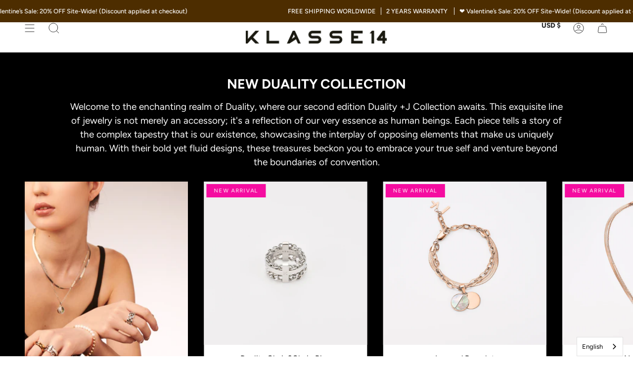

--- FILE ---
content_type: text/html; charset=utf-8
request_url: https://www.klasse14.com/collections/duality
body_size: 55441
content:
<!doctype html>
<html class="no-js no-touch supports-no-cookies" lang="en">
<head>
    <meta charset="UTF-8">
  <meta http-equiv="X-UA-Compatible" content="IE=edge">
  <meta name="viewport" content="width=device-width, initial-scale=1.0">
  <meta name="theme-color" content="#f0f0f0">
  <link rel="canonical" href="https://www.klasse14.com/collections/duality">
  <link rel="preconnect" href="https://cdn.shopify.com" crossorigin>
  <!-- ======================= Broadcast Theme V3.8.0 ========================= --><link rel="preconnect" href="https://fonts.shopifycdn.com" crossorigin><link href="//www.klasse14.com/cdn/shop/t/74/assets/theme.css?v=105519107665480775301684205250" as="style" rel="preload">
  <link href="//www.klasse14.com/cdn/shop/t/74/assets/vendor.js?v=6861589454147949451683274816" as="script" rel="preload">
  <link href="//www.klasse14.com/cdn/shop/t/74/assets/theme.dev.js?v=79785138343789424031683274816" as="script" rel="preload">

    <link rel="icon" type="image/png" href="//www.klasse14.com/cdn/shop/files/6_2b8fb57e-dbcf-457b-9b7d-ad3554843525.jpg?crop=center&height=32&v=1682307832&width=32">
  

  <!-- Title and description ================================================ -->
  
  <title>
    
    Duality
    
    
    
      &ndash; KLASSE14
    
  </title>

  
    <meta name="description" content="KLASSE14 design has contributed in making every Klasse14 collection singular and innovative, where every  accessory is born from a contradiction and manifested through unexpected choices of colours, materials or shapes that aim to  trigger curiosity and stick in the minds.">
  

  <meta property="og:site_name" content="KLASSE14">
<meta property="og:url" content="https://www.klasse14.com/collections/duality">
<meta property="og:title" content="Duality">
<meta property="og:type" content="product.group">
<meta property="og:description" content="KLASSE14 design has contributed in making every Klasse14 collection singular and innovative, where every  accessory is born from a contradiction and manifested through unexpected choices of colours, materials or shapes that aim to  trigger curiosity and stick in the minds."><meta property="og:image" content="http://www.klasse14.com/cdn/shop/files/KLASSE14_Logo_-_White_with_Black_BG_99abfcd1-7120-434e-8f88-d0462b0f7502.jpg?height=628&pad_color=ffffff&v=1637655124&width=1200">
  <meta property="og:image:secure_url" content="https://www.klasse14.com/cdn/shop/files/KLASSE14_Logo_-_White_with_Black_BG_99abfcd1-7120-434e-8f88-d0462b0f7502.jpg?height=628&pad_color=ffffff&v=1637655124&width=1200">
  <meta property="og:image:width" content="1200">
  <meta property="og:image:height" content="628"><meta name="twitter:card" content="summary_large_image">
<meta name="twitter:title" content="Duality">
<meta name="twitter:description" content="KLASSE14 design has contributed in making every Klasse14 collection singular and innovative, where every  accessory is born from a contradiction and manifested through unexpected choices of colours, materials or shapes that aim to  trigger curiosity and stick in the minds.">

  <!-- CSS ================================================================== -->

  <link href="//www.klasse14.com/cdn/shop/t/74/assets/font-settings.css?v=168659785035131941661763004599" rel="stylesheet" type="text/css" media="all" />

  
<style data-shopify>

:root {--scrollbar-width: 0px;


--COLOR-VIDEO-BG: #f2f2f2;
--COLOR-BG-BRIGHTER: #f2f2f2;

--COLOR-BG: #ffffff;
--COLOR-BG-TRANSPARENT: rgba(255, 255, 255, 0);
--COLOR-BG-SECONDARY: #ffffff;
--COLOR-BG-RGB: 255, 255, 255;

--COLOR-TEXT-DARK: #000000;
--COLOR-TEXT: #000000;
--COLOR-TEXT-LIGHT: #4d4d4d;


/* === Opacity shades of grey ===*/
--COLOR-A5:  rgba(0, 0, 0, 0.05);
--COLOR-A10: rgba(0, 0, 0, 0.1);
--COLOR-A15: rgba(0, 0, 0, 0.15);
--COLOR-A20: rgba(0, 0, 0, 0.2);
--COLOR-A25: rgba(0, 0, 0, 0.25);
--COLOR-A30: rgba(0, 0, 0, 0.3);
--COLOR-A35: rgba(0, 0, 0, 0.35);
--COLOR-A40: rgba(0, 0, 0, 0.4);
--COLOR-A45: rgba(0, 0, 0, 0.45);
--COLOR-A50: rgba(0, 0, 0, 0.5);
--COLOR-A55: rgba(0, 0, 0, 0.55);
--COLOR-A60: rgba(0, 0, 0, 0.6);
--COLOR-A65: rgba(0, 0, 0, 0.65);
--COLOR-A70: rgba(0, 0, 0, 0.7);
--COLOR-A75: rgba(0, 0, 0, 0.75);
--COLOR-A80: rgba(0, 0, 0, 0.8);
--COLOR-A85: rgba(0, 0, 0, 0.85);
--COLOR-A90: rgba(0, 0, 0, 0.9);
--COLOR-A95: rgba(0, 0, 0, 0.95);

--COLOR-BORDER: rgb(240, 240, 240);
--COLOR-BORDER-LIGHT: #f6f6f6;
--COLOR-BORDER-HAIRLINE: #f7f7f7;
--COLOR-BORDER-DARK: #bdbdbd;/* === Bright color ===*/
--COLOR-PRIMARY: #f50ca0;
--COLOR-PRIMARY-HOVER: #b40073;
--COLOR-PRIMARY-FADE: rgba(245, 12, 160, 0.05);
--COLOR-PRIMARY-FADE-HOVER: rgba(245, 12, 160, 0.1);
--COLOR-PRIMARY-LIGHT: #ff9bdb;--COLOR-PRIMARY-OPPOSITE: #ffffff;


/* === Secondary Color ===*/
--COLOR-SECONDARY: #f0f0f0;
--COLOR-SECONDARY-HOVER: #cec4c4;
--COLOR-SECONDARY-FADE: rgba(240, 240, 240, 0.05);
--COLOR-SECONDARY-FADE-HOVER: rgba(240, 240, 240, 0.1);--COLOR-SECONDARY-OPPOSITE: #000000;


/* === link Color ===*/
--COLOR-LINK: #f50ca0;
--COLOR-LINK-FADE: rgba(245, 12, 160, 0.05);
--COLOR-LINK-FADE-HOVER: rgba(245, 12, 160, 0.1);--COLOR-LINK-OPPOSITE: #ffffff;


/* === Product grid sale tags ===*/
--COLOR-SALE-BG: #f18080;
--COLOR-SALE-TEXT: #ffffff;--COLOR-SALE-TEXT-SECONDARY: #f18080;

/* === Product grid badges ===*/
--COLOR-BADGE-BG: #f50ca0;
--COLOR-BADGE-TEXT: #ffffff;

/* === Product sale color ===*/
--COLOR-SALE: #d20000;

/* === Gray background on Product grid items ===*/--filter-bg: 1.0;/* === Helper colors for form error states ===*/
--COLOR-ERROR: #721C24;
--COLOR-ERROR-BG: #F8D7DA;
--COLOR-ERROR-BORDER: #F5C6CB;



  --RADIUS: 300px;
  --RADIUS-SELECT: 22px;


--COLOR-ANNOUNCEMENT-BG: #fff980;
--COLOR-ANNOUNCEMENT-TEXT: #2e2e2e;
--COLOR-ANNOUNCEMENT-BORDER: #c0bc67;

--COLOR-HEADER-BG: #ffffff;
--COLOR-HEADER-BG-TRANSPARENT: rgba(255, 255, 255, 0);
--COLOR-HEADER-LINK: #2e2e2e;

--COLOR-MENU-BG: #ffffff;
--COLOR-MENU-LINK: #2e2e2e;
--COLOR-SUBMENU-BG: #ffffff;
--COLOR-SUBMENU-LINK: #2e2e2e;
--COLOR-SUBMENU-TEXT-LIGHT: #6d6d6d;
--COLOR-MENU-TRANSPARENT: #f0f0f0;

--COLOR-FOOTER-BG: #f0f0f0;
--COLOR-FOOTER-TEXT: #2e2e2e;
--COLOR-FOOTER-LINK: #2e2e2e;
--COLOR-FOOTER-BORDER: #2e2e2e;

--TRANSPARENT: rgba(255, 255, 255, 0);

/* === Default overlay opacity ===*/
--overlay-opacity: 0;

/* === Custom Cursor ===*/
--ICON-ZOOM-IN: url( "//www.klasse14.com/cdn/shop/t/74/assets/icon-zoom-in.svg?v=182473373117644429561683274816" );
--ICON-ZOOM-OUT: url( "//www.klasse14.com/cdn/shop/t/74/assets/icon-zoom-out.svg?v=101497157853986683871683274816" );

/* === Custom Icons ===*/


  
  --ICON-ADD-BAG: url( "//www.klasse14.com/cdn/shop/t/74/assets/icon-add-bag.svg?v=23763382405227654651683274816" );
  --ICON-ADD-CART: url( "//www.klasse14.com/cdn/shop/t/74/assets/icon-add-cart.svg?v=3962293684743587821683274816" );
  --ICON-ARROW-LEFT: url( "//www.klasse14.com/cdn/shop/t/74/assets/icon-arrow-left.svg?v=136066145774695772731683274816" );
  --ICON-ARROW-RIGHT: url( "//www.klasse14.com/cdn/shop/t/74/assets/icon-arrow-right.svg?v=150928298113663093401683274816" );
  --ICON-SELECT: url("//www.klasse14.com/cdn/shop/t/74/assets/icon-select.svg?v=167170173659852274001683274816");


--PRODUCT-GRID-ASPECT-RATIO: 100%;

/* === Typography ===*/
--FONT-WEIGHT-BODY: 400;
--FONT-WEIGHT-BODY-BOLD: 500;

--FONT-STACK-BODY: Figtree, sans-serif;
--FONT-STYLE-BODY: normal;
--FONT-STYLE-BODY-ITALIC: italic;
--FONT-ADJUST-BODY: 1.0;

--FONT-WEIGHT-HEADING: 700;
--FONT-WEIGHT-HEADING-BOLD: 800;

--FONT-STACK-HEADING: Figtree, sans-serif;
--FONT-STYLE-HEADING: normal;
--FONT-STYLE-HEADING-ITALIC: italic;
--FONT-ADJUST-HEADING: 1.0;

--FONT-STACK-NAV: Figtree, sans-serif;
--FONT-STYLE-NAV: normal;
--FONT-STYLE-NAV-ITALIC: italic;
--FONT-ADJUST-NAV: 1.0;

--FONT-WEIGHT-NAV: 700;
--FONT-WEIGHT-NAV-BOLD: 800;

--FONT-SIZE-BASE: 1.0rem;
--FONT-SIZE-BASE-PERCENT: 1.0;

/* === Parallax ===*/
--PARALLAX-STRENGTH-MIN: 130.0%;
--PARALLAX-STRENGTH-MAX: 140.0%;--LAYOUT-OUTER: 50px;
  --LAYOUT-GUTTER: 32px;
  --LAYOUT-OUTER-MEDIUM: 30px;
  --LAYOUT-GUTTER-MEDIUM: 22px;
  --LAYOUT-OUTER-SMALL: 16px;
  --LAYOUT-GUTTER-SMALL: 16px;--base-animation-delay: 0ms;
--line-height-normal: 1.375; /* Equals to line-height: normal; */--ICON-STROKE-WIDTH: 1px;

--COLOR-TEXT-DARK: #000000;
--COLOR-TEXT:#000000;
--COLOR-TEXT-LIGHT: #000000;



/* === Button General ===*/
--BTN-FONT-STACK: Poppins, sans-serif;
--BTN-FONT-WEIGHT: 400;
--BTN-FONT-STYLE: normal;
--BTN-FONT-SIZE: 13px;

--BTN-LETTER-SPACING: 0.1em;
--BTN-UPPERCASE: uppercase;

/* === Button Primary ===*/
--BTN-PRIMARY-BORDER-COLOR: #f50ca0;
--BTN-PRIMARY-BG-COLOR: #f50ca0;
--BTN-PRIMARY-TEXT-COLOR: #fff;


  --BTN-PRIMARY-BG-COLOR-BRIGHTER: #de0991;


/* === Button Secondary ===*/
--BTN-SECONDARY-BORDER-COLOR: #8191A4;
--BTN-SECONDARY-BG-COLOR: #8191A4;
--BTN-SECONDARY-TEXT-COLOR: #212121;


  --BTN-SECONDARY-BG-COLOR-BRIGHTER: #728499;


/* === Button White ===*/
--TEXT-BTN-BORDER-WHITE: #fff;
--TEXT-BTN-BG-WHITE: #fff;
--TEXT-BTN-WHITE: #000;
--TEXT-BTN-BG-WHITE-BRIGHTER: #f2f2f2;

/* === Button Black ===*/
--TEXT-BTN-BG-BLACK: #000;
--TEXT-BTN-BORDER-BLACK: #000;
--TEXT-BTN-BLACK: #fff;
--TEXT-BTN-BG-BLACK-BRIGHTER: #1a1a1a
}
</style>


  <link href="//www.klasse14.com/cdn/shop/t/74/assets/theme.css?v=105519107665480775301684205250" rel="stylesheet" type="text/css" media="all" />

  <script>
    if (window.navigator.userAgent.indexOf('MSIE ') > 0 || window.navigator.userAgent.indexOf('Trident/') > 0) {
      document.documentElement.className = document.documentElement.className + ' ie';

      var scripts = document.getElementsByTagName('script')[0];
      var polyfill = document.createElement("script");
      polyfill.defer = true;
      polyfill.src = "//www.klasse14.com/cdn/shop/t/74/assets/ie11.js?v=144489047535103983231683274816";

      scripts.parentNode.insertBefore(polyfill, scripts);
    } else {
      document.documentElement.className = document.documentElement.className.replace('no-js', 'js');
    }

    let root = '/';
    if (root[root.length - 1] !== '/') {
      root = root + '/';
    }

    window.theme = {
      routes: {
        root: root,
        cart: '/cart',
        cart_add_url: '/cart/add',
        product_recommendations_url: '/recommendations/products',
        predictive_search_url: '/search/suggest',
        addresses_url: '/account/addresses'
      },
      assets: {
        photoswipe: '//www.klasse14.com/cdn/shop/t/74/assets/photoswipe.js?v=101811760775731399961683274816',
        smoothscroll: '//www.klasse14.com/cdn/shop/t/74/assets/smoothscroll.js?v=37906625415260927261683274816',
        swatches: '//www.klasse14.com/cdn/shop/t/74/assets/swatches.json?v=151222495321200282061742977084',
        base: "//www.klasse14.com/cdn/shop/t/74/assets/",
      },
      strings: {
        addToCart: "Add to cart",
        soldOut: "Sold Out",
        from: "From",
        preOrder: "Pre-order",
        sale: "Sale",
        subscription: "Subscription",
        unavailable: "Unavailable",
        unitPrice: "Unit price",
        unitPriceSeparator: "per",
        shippingCalcSubmitButton: "Calculate shipping",
        shippingCalcSubmitButtonDisabled: "Calculating...",
        selectValue: "Select value",
        selectColor: "Select color",
        oneColor: "color",
        otherColor: "colors",
        upsellAddToCart: "Add",
        free: "Free",
      },
      settings: {
        customerLoggedIn: null ? true : false,
        cartDrawerEnabled: true,
        enableQuickAdd: false,
        enableAnimations: true,
        transparentHeader: false,
      },
      moneyFormat: true ? "${{amount_no_decimals}} USD" : "US${{amount_no_decimals}}",
      moneyWithoutCurrencyFormat: "US${{amount_no_decimals}}",
      moneyWithCurrencyFormat: "${{amount_no_decimals}} USD",
      subtotal: 0,
      info: {
        name: 'broadcast'
      },
      version: '3.8.0'
    };

    if (window.performance) {
      window.performance.mark('init');
    } else {
      window.fastNetworkAndCPU = false;
    }

    const firstSectionImage = document.querySelector('.main-content > .shopify-section img');
    if (firstSectionImage) {
      firstSectionImage.setAttribute('loading', 'eager');
      firstSectionImage.setAttribute('fetchpriority', 'high');
    }
  </script>

  
    <script src="//www.klasse14.com/cdn/shopifycloud/storefront/assets/themes_support/shopify_common-5f594365.js" defer="defer"></script>
  

  <!-- Theme Javascript ============================================================== -->
  <script src="//www.klasse14.com/cdn/shop/t/74/assets/vendor.js?v=6861589454147949451683274816" defer="defer"></script>
  <script src="//www.klasse14.com/cdn/shop/t/74/assets/theme.dev.js?v=79785138343789424031683274816" defer="defer"></script><!-- Shopify app scripts =========================================================== -->

  <script>window.performance && window.performance.mark && window.performance.mark('shopify.content_for_header.start');</script><meta name="google-site-verification" content="mXooyN0csu1tc6j4IgDV6FqHYy3eoQOjmyfvhiLzhbE">
<meta name="google-site-verification" content="2mCBfoMTRPwEfp_R4tJiE4lIdIoZ0SAKsgOLUoE_lOQ">
<meta id="shopify-digital-wallet" name="shopify-digital-wallet" content="/60966568186/digital_wallets/dialog">
<meta name="shopify-checkout-api-token" content="7d4e20b401fc2c3c27afb7f960d17ec9">
<meta id="in-context-paypal-metadata" data-shop-id="60966568186" data-venmo-supported="false" data-environment="production" data-locale="en_US" data-paypal-v4="true" data-currency="USD">
<link rel="alternate" type="application/atom+xml" title="Feed" href="/collections/duality.atom" />
<link rel="alternate" hreflang="x-default" href="https://www.klasse14.com/collections/duality">
<link rel="alternate" hreflang="en" href="https://www.klasse14.com/collections/duality">
<link rel="alternate" hreflang="en-AU" href="https://www.klasse14.com/en-au/collections/duality">
<link rel="alternate" hreflang="en-CN" href="https://www.klasse14.com/en-cn/collections/duality">
<link rel="alternate" hreflang="zh-Hans-CN" href="https://www.klasse14.com/zh-cn/collections/duality">
<link rel="alternate" hreflang="en-AT" href="https://www.klasse14.com/en-eu/collections/duality">
<link rel="alternate" hreflang="en-DK" href="https://www.klasse14.com/en-eu/collections/duality">
<link rel="alternate" hreflang="en-FI" href="https://www.klasse14.com/en-eu/collections/duality">
<link rel="alternate" hreflang="en-FR" href="https://www.klasse14.com/en-eu/collections/duality">
<link rel="alternate" hreflang="en-DE" href="https://www.klasse14.com/en-eu/collections/duality">
<link rel="alternate" hreflang="en-IT" href="https://www.klasse14.com/en-eu/collections/duality">
<link rel="alternate" hreflang="en-NO" href="https://www.klasse14.com/en-eu/collections/duality">
<link rel="alternate" hreflang="en-ES" href="https://www.klasse14.com/en-eu/collections/duality">
<link rel="alternate" hreflang="en-TR" href="https://www.klasse14.com/en-eu/collections/duality">
<link rel="alternate" hreflang="en-PT" href="https://www.klasse14.com/en-eu/collections/duality">
<link rel="alternate" hreflang="en-BE" href="https://www.klasse14.com/en-eu/collections/duality">
<link rel="alternate" hreflang="en-BG" href="https://www.klasse14.com/en-eu/collections/duality">
<link rel="alternate" hreflang="en-GR" href="https://www.klasse14.com/en-eu/collections/duality">
<link rel="alternate" hreflang="en-IE" href="https://www.klasse14.com/en-eu/collections/duality">
<link rel="alternate" hreflang="en-PL" href="https://www.klasse14.com/en-eu/collections/duality">
<link rel="alternate" hreflang="en-SE" href="https://www.klasse14.com/en-eu/collections/duality">
<link rel="alternate" hreflang="en-CH" href="https://www.klasse14.com/en-eu/collections/duality">
<link rel="alternate" hreflang="en-HK" href="https://www.klasse14.com/en-hk/collections/duality">
<link rel="alternate" hreflang="zh-Hant-HK" href="https://www.klasse14.com/zh-hk/collections/duality">
<link rel="alternate" hreflang="en-ID" href="https://www.klasse14.com/en-id/collections/duality">
<link rel="alternate" hreflang="ja-JP" href="https://www.klasse14.com/ja-jp/collections/duality">
<link rel="alternate" hreflang="en-MY" href="https://www.klasse14.com/en-my/collections/duality">
<link rel="alternate" hreflang="en-PH" href="https://www.klasse14.com/en-ph/collections/duality">
<link rel="alternate" hreflang="en-SG" href="https://www.klasse14.com/en-sg/collections/duality">
<link rel="alternate" hreflang="ko-KR" href="https://www.klasse14.com/ko-kr/collections/duality">
<link rel="alternate" hreflang="en-KR" href="https://www.klasse14.com/en-kr/collections/duality">
<link rel="alternate" hreflang="zh-Hant-TW" href="https://www.klasse14.com/zh-tw/collections/duality">
<link rel="alternate" hreflang="en-TH" href="https://www.klasse14.com/en-th/collections/duality">
<link rel="alternate" hreflang="en-GB" href="https://www.klasse14.com/en-gb/collections/duality">
<link rel="alternate" hreflang="en-VN" href="https://www.klasse14.com/en-vn/collections/duality">
<link rel="alternate" type="application/json+oembed" href="https://www.klasse14.com/collections/duality.oembed">
<script async="async" src="/checkouts/internal/preloads.js?locale=en-US"></script>
<link rel="preconnect" href="https://shop.app" crossorigin="anonymous">
<script async="async" src="https://shop.app/checkouts/internal/preloads.js?locale=en-US&shop_id=60966568186" crossorigin="anonymous"></script>
<script id="apple-pay-shop-capabilities" type="application/json">{"shopId":60966568186,"countryCode":"HK","currencyCode":"USD","merchantCapabilities":["supports3DS"],"merchantId":"gid:\/\/shopify\/Shop\/60966568186","merchantName":"KLASSE14","requiredBillingContactFields":["postalAddress","email","phone"],"requiredShippingContactFields":["postalAddress","email","phone"],"shippingType":"shipping","supportedNetworks":["visa","masterCard","amex"],"total":{"type":"pending","label":"KLASSE14","amount":"1.00"},"shopifyPaymentsEnabled":true,"supportsSubscriptions":true}</script>
<script id="shopify-features" type="application/json">{"accessToken":"7d4e20b401fc2c3c27afb7f960d17ec9","betas":["rich-media-storefront-analytics"],"domain":"www.klasse14.com","predictiveSearch":true,"shopId":60966568186,"locale":"en"}</script>
<script>var Shopify = Shopify || {};
Shopify.shop = "wayne-608.myshopify.com";
Shopify.locale = "en";
Shopify.currency = {"active":"USD","rate":"1.0"};
Shopify.country = "US";
Shopify.theme = {"name":"TS - Broadcast | VIDEO FIX (Related Product)","id":137023291642,"schema_name":"Broadcast","schema_version":"3.8.0","theme_store_id":868,"role":"main"};
Shopify.theme.handle = "null";
Shopify.theme.style = {"id":null,"handle":null};
Shopify.cdnHost = "www.klasse14.com/cdn";
Shopify.routes = Shopify.routes || {};
Shopify.routes.root = "/";</script>
<script type="module">!function(o){(o.Shopify=o.Shopify||{}).modules=!0}(window);</script>
<script>!function(o){function n(){var o=[];function n(){o.push(Array.prototype.slice.apply(arguments))}return n.q=o,n}var t=o.Shopify=o.Shopify||{};t.loadFeatures=n(),t.autoloadFeatures=n()}(window);</script>
<script>
  window.ShopifyPay = window.ShopifyPay || {};
  window.ShopifyPay.apiHost = "shop.app\/pay";
  window.ShopifyPay.redirectState = null;
</script>
<script id="shop-js-analytics" type="application/json">{"pageType":"collection"}</script>
<script defer="defer" async type="module" src="//www.klasse14.com/cdn/shopifycloud/shop-js/modules/v2/client.init-shop-cart-sync_BT-GjEfc.en.esm.js"></script>
<script defer="defer" async type="module" src="//www.klasse14.com/cdn/shopifycloud/shop-js/modules/v2/chunk.common_D58fp_Oc.esm.js"></script>
<script defer="defer" async type="module" src="//www.klasse14.com/cdn/shopifycloud/shop-js/modules/v2/chunk.modal_xMitdFEc.esm.js"></script>
<script type="module">
  await import("//www.klasse14.com/cdn/shopifycloud/shop-js/modules/v2/client.init-shop-cart-sync_BT-GjEfc.en.esm.js");
await import("//www.klasse14.com/cdn/shopifycloud/shop-js/modules/v2/chunk.common_D58fp_Oc.esm.js");
await import("//www.klasse14.com/cdn/shopifycloud/shop-js/modules/v2/chunk.modal_xMitdFEc.esm.js");

  window.Shopify.SignInWithShop?.initShopCartSync?.({"fedCMEnabled":true,"windoidEnabled":true});

</script>
<script>
  window.Shopify = window.Shopify || {};
  if (!window.Shopify.featureAssets) window.Shopify.featureAssets = {};
  window.Shopify.featureAssets['shop-js'] = {"shop-cart-sync":["modules/v2/client.shop-cart-sync_DZOKe7Ll.en.esm.js","modules/v2/chunk.common_D58fp_Oc.esm.js","modules/v2/chunk.modal_xMitdFEc.esm.js"],"init-fed-cm":["modules/v2/client.init-fed-cm_B6oLuCjv.en.esm.js","modules/v2/chunk.common_D58fp_Oc.esm.js","modules/v2/chunk.modal_xMitdFEc.esm.js"],"shop-cash-offers":["modules/v2/client.shop-cash-offers_D2sdYoxE.en.esm.js","modules/v2/chunk.common_D58fp_Oc.esm.js","modules/v2/chunk.modal_xMitdFEc.esm.js"],"shop-login-button":["modules/v2/client.shop-login-button_QeVjl5Y3.en.esm.js","modules/v2/chunk.common_D58fp_Oc.esm.js","modules/v2/chunk.modal_xMitdFEc.esm.js"],"pay-button":["modules/v2/client.pay-button_DXTOsIq6.en.esm.js","modules/v2/chunk.common_D58fp_Oc.esm.js","modules/v2/chunk.modal_xMitdFEc.esm.js"],"shop-button":["modules/v2/client.shop-button_DQZHx9pm.en.esm.js","modules/v2/chunk.common_D58fp_Oc.esm.js","modules/v2/chunk.modal_xMitdFEc.esm.js"],"avatar":["modules/v2/client.avatar_BTnouDA3.en.esm.js"],"init-windoid":["modules/v2/client.init-windoid_CR1B-cfM.en.esm.js","modules/v2/chunk.common_D58fp_Oc.esm.js","modules/v2/chunk.modal_xMitdFEc.esm.js"],"init-shop-for-new-customer-accounts":["modules/v2/client.init-shop-for-new-customer-accounts_C_vY_xzh.en.esm.js","modules/v2/client.shop-login-button_QeVjl5Y3.en.esm.js","modules/v2/chunk.common_D58fp_Oc.esm.js","modules/v2/chunk.modal_xMitdFEc.esm.js"],"init-shop-email-lookup-coordinator":["modules/v2/client.init-shop-email-lookup-coordinator_BI7n9ZSv.en.esm.js","modules/v2/chunk.common_D58fp_Oc.esm.js","modules/v2/chunk.modal_xMitdFEc.esm.js"],"init-shop-cart-sync":["modules/v2/client.init-shop-cart-sync_BT-GjEfc.en.esm.js","modules/v2/chunk.common_D58fp_Oc.esm.js","modules/v2/chunk.modal_xMitdFEc.esm.js"],"shop-toast-manager":["modules/v2/client.shop-toast-manager_DiYdP3xc.en.esm.js","modules/v2/chunk.common_D58fp_Oc.esm.js","modules/v2/chunk.modal_xMitdFEc.esm.js"],"init-customer-accounts":["modules/v2/client.init-customer-accounts_D9ZNqS-Q.en.esm.js","modules/v2/client.shop-login-button_QeVjl5Y3.en.esm.js","modules/v2/chunk.common_D58fp_Oc.esm.js","modules/v2/chunk.modal_xMitdFEc.esm.js"],"init-customer-accounts-sign-up":["modules/v2/client.init-customer-accounts-sign-up_iGw4briv.en.esm.js","modules/v2/client.shop-login-button_QeVjl5Y3.en.esm.js","modules/v2/chunk.common_D58fp_Oc.esm.js","modules/v2/chunk.modal_xMitdFEc.esm.js"],"shop-follow-button":["modules/v2/client.shop-follow-button_CqMgW2wH.en.esm.js","modules/v2/chunk.common_D58fp_Oc.esm.js","modules/v2/chunk.modal_xMitdFEc.esm.js"],"checkout-modal":["modules/v2/client.checkout-modal_xHeaAweL.en.esm.js","modules/v2/chunk.common_D58fp_Oc.esm.js","modules/v2/chunk.modal_xMitdFEc.esm.js"],"shop-login":["modules/v2/client.shop-login_D91U-Q7h.en.esm.js","modules/v2/chunk.common_D58fp_Oc.esm.js","modules/v2/chunk.modal_xMitdFEc.esm.js"],"lead-capture":["modules/v2/client.lead-capture_BJmE1dJe.en.esm.js","modules/v2/chunk.common_D58fp_Oc.esm.js","modules/v2/chunk.modal_xMitdFEc.esm.js"],"payment-terms":["modules/v2/client.payment-terms_Ci9AEqFq.en.esm.js","modules/v2/chunk.common_D58fp_Oc.esm.js","modules/v2/chunk.modal_xMitdFEc.esm.js"]};
</script>
<script>(function() {
  var isLoaded = false;
  function asyncLoad() {
    if (isLoaded) return;
    isLoaded = true;
    var urls = ["https:\/\/cdn.weglot.com\/weglot_script_tag.js?shop=wayne-608.myshopify.com"];
    for (var i = 0; i < urls.length; i++) {
      var s = document.createElement('script');
      s.type = 'text/javascript';
      s.async = true;
      s.src = urls[i];
      var x = document.getElementsByTagName('script')[0];
      x.parentNode.insertBefore(s, x);
    }
  };
  if(window.attachEvent) {
    window.attachEvent('onload', asyncLoad);
  } else {
    window.addEventListener('load', asyncLoad, false);
  }
})();</script>
<script id="__st">var __st={"a":60966568186,"offset":28800,"reqid":"59519e79-eae8-41e5-8ded-50a6cb458317-1769276720","pageurl":"www.klasse14.com\/collections\/duality","u":"071dc5cc7a07","p":"collection","rtyp":"collection","rid":388405788922};</script>
<script>window.ShopifyPaypalV4VisibilityTracking = true;</script>
<script id="captcha-bootstrap">!function(){'use strict';const t='contact',e='account',n='new_comment',o=[[t,t],['blogs',n],['comments',n],[t,'customer']],c=[[e,'customer_login'],[e,'guest_login'],[e,'recover_customer_password'],[e,'create_customer']],r=t=>t.map((([t,e])=>`form[action*='/${t}']:not([data-nocaptcha='true']) input[name='form_type'][value='${e}']`)).join(','),a=t=>()=>t?[...document.querySelectorAll(t)].map((t=>t.form)):[];function s(){const t=[...o],e=r(t);return a(e)}const i='password',u='form_key',d=['recaptcha-v3-token','g-recaptcha-response','h-captcha-response',i],f=()=>{try{return window.sessionStorage}catch{return}},m='__shopify_v',_=t=>t.elements[u];function p(t,e,n=!1){try{const o=window.sessionStorage,c=JSON.parse(o.getItem(e)),{data:r}=function(t){const{data:e,action:n}=t;return t[m]||n?{data:e,action:n}:{data:t,action:n}}(c);for(const[e,n]of Object.entries(r))t.elements[e]&&(t.elements[e].value=n);n&&o.removeItem(e)}catch(o){console.error('form repopulation failed',{error:o})}}const l='form_type',E='cptcha';function T(t){t.dataset[E]=!0}const w=window,h=w.document,L='Shopify',v='ce_forms',y='captcha';let A=!1;((t,e)=>{const n=(g='f06e6c50-85a8-45c8-87d0-21a2b65856fe',I='https://cdn.shopify.com/shopifycloud/storefront-forms-hcaptcha/ce_storefront_forms_captcha_hcaptcha.v1.5.2.iife.js',D={infoText:'Protected by hCaptcha',privacyText:'Privacy',termsText:'Terms'},(t,e,n)=>{const o=w[L][v],c=o.bindForm;if(c)return c(t,g,e,D).then(n);var r;o.q.push([[t,g,e,D],n]),r=I,A||(h.body.append(Object.assign(h.createElement('script'),{id:'captcha-provider',async:!0,src:r})),A=!0)});var g,I,D;w[L]=w[L]||{},w[L][v]=w[L][v]||{},w[L][v].q=[],w[L][y]=w[L][y]||{},w[L][y].protect=function(t,e){n(t,void 0,e),T(t)},Object.freeze(w[L][y]),function(t,e,n,w,h,L){const[v,y,A,g]=function(t,e,n){const i=e?o:[],u=t?c:[],d=[...i,...u],f=r(d),m=r(i),_=r(d.filter((([t,e])=>n.includes(e))));return[a(f),a(m),a(_),s()]}(w,h,L),I=t=>{const e=t.target;return e instanceof HTMLFormElement?e:e&&e.form},D=t=>v().includes(t);t.addEventListener('submit',(t=>{const e=I(t);if(!e)return;const n=D(e)&&!e.dataset.hcaptchaBound&&!e.dataset.recaptchaBound,o=_(e),c=g().includes(e)&&(!o||!o.value);(n||c)&&t.preventDefault(),c&&!n&&(function(t){try{if(!f())return;!function(t){const e=f();if(!e)return;const n=_(t);if(!n)return;const o=n.value;o&&e.removeItem(o)}(t);const e=Array.from(Array(32),(()=>Math.random().toString(36)[2])).join('');!function(t,e){_(t)||t.append(Object.assign(document.createElement('input'),{type:'hidden',name:u})),t.elements[u].value=e}(t,e),function(t,e){const n=f();if(!n)return;const o=[...t.querySelectorAll(`input[type='${i}']`)].map((({name:t})=>t)),c=[...d,...o],r={};for(const[a,s]of new FormData(t).entries())c.includes(a)||(r[a]=s);n.setItem(e,JSON.stringify({[m]:1,action:t.action,data:r}))}(t,e)}catch(e){console.error('failed to persist form',e)}}(e),e.submit())}));const S=(t,e)=>{t&&!t.dataset[E]&&(n(t,e.some((e=>e===t))),T(t))};for(const o of['focusin','change'])t.addEventListener(o,(t=>{const e=I(t);D(e)&&S(e,y())}));const B=e.get('form_key'),M=e.get(l),P=B&&M;t.addEventListener('DOMContentLoaded',(()=>{const t=y();if(P)for(const e of t)e.elements[l].value===M&&p(e,B);[...new Set([...A(),...v().filter((t=>'true'===t.dataset.shopifyCaptcha))])].forEach((e=>S(e,t)))}))}(h,new URLSearchParams(w.location.search),n,t,e,['guest_login'])})(!0,!1)}();</script>
<script integrity="sha256-4kQ18oKyAcykRKYeNunJcIwy7WH5gtpwJnB7kiuLZ1E=" data-source-attribution="shopify.loadfeatures" defer="defer" src="//www.klasse14.com/cdn/shopifycloud/storefront/assets/storefront/load_feature-a0a9edcb.js" crossorigin="anonymous"></script>
<script crossorigin="anonymous" defer="defer" src="//www.klasse14.com/cdn/shopifycloud/storefront/assets/shopify_pay/storefront-65b4c6d7.js?v=20250812"></script>
<script data-source-attribution="shopify.dynamic_checkout.dynamic.init">var Shopify=Shopify||{};Shopify.PaymentButton=Shopify.PaymentButton||{isStorefrontPortableWallets:!0,init:function(){window.Shopify.PaymentButton.init=function(){};var t=document.createElement("script");t.src="https://www.klasse14.com/cdn/shopifycloud/portable-wallets/latest/portable-wallets.en.js",t.type="module",document.head.appendChild(t)}};
</script>
<script data-source-attribution="shopify.dynamic_checkout.buyer_consent">
  function portableWalletsHideBuyerConsent(e){var t=document.getElementById("shopify-buyer-consent"),n=document.getElementById("shopify-subscription-policy-button");t&&n&&(t.classList.add("hidden"),t.setAttribute("aria-hidden","true"),n.removeEventListener("click",e))}function portableWalletsShowBuyerConsent(e){var t=document.getElementById("shopify-buyer-consent"),n=document.getElementById("shopify-subscription-policy-button");t&&n&&(t.classList.remove("hidden"),t.removeAttribute("aria-hidden"),n.addEventListener("click",e))}window.Shopify?.PaymentButton&&(window.Shopify.PaymentButton.hideBuyerConsent=portableWalletsHideBuyerConsent,window.Shopify.PaymentButton.showBuyerConsent=portableWalletsShowBuyerConsent);
</script>
<script data-source-attribution="shopify.dynamic_checkout.cart.bootstrap">document.addEventListener("DOMContentLoaded",(function(){function t(){return document.querySelector("shopify-accelerated-checkout-cart, shopify-accelerated-checkout")}if(t())Shopify.PaymentButton.init();else{new MutationObserver((function(e,n){t()&&(Shopify.PaymentButton.init(),n.disconnect())})).observe(document.body,{childList:!0,subtree:!0})}}));
</script>
<script id='scb4127' type='text/javascript' async='' src='https://www.klasse14.com/cdn/shopifycloud/privacy-banner/storefront-banner.js'></script><link id="shopify-accelerated-checkout-styles" rel="stylesheet" media="screen" href="https://www.klasse14.com/cdn/shopifycloud/portable-wallets/latest/accelerated-checkout-backwards-compat.css" crossorigin="anonymous">
<style id="shopify-accelerated-checkout-cart">
        #shopify-buyer-consent {
  margin-top: 1em;
  display: inline-block;
  width: 100%;
}

#shopify-buyer-consent.hidden {
  display: none;
}

#shopify-subscription-policy-button {
  background: none;
  border: none;
  padding: 0;
  text-decoration: underline;
  font-size: inherit;
  cursor: pointer;
}

#shopify-subscription-policy-button::before {
  box-shadow: none;
}

      </style>

<script>window.performance && window.performance.mark && window.performance.mark('shopify.content_for_header.end');</script>


<!--Start Weglot Script-->
<script src="https://cdn.weglot.com/weglot.min.js"></script>
<script id="has-script-tags">Weglot.initialize({ api_key:"wg_700eb2bc9085fc45c53def61f3391eba2" });</script>
<!--End Weglot Script-->

<!-- BEGIN app block: shopify://apps/weglot-translate-your-store/blocks/weglot/3097482a-fafe-42ff-bc33-ea19e35c4a20 -->





  


<!--Start Weglot Script-->
<script src="https://cdn.weglot.com/weglot.min.js?api_key=" async></script>
<!--End Weglot Script-->

<!-- END app block --><!-- BEGIN app block: shopify://apps/zepto-product-personalizer/blocks/product_personalizer_main/7411210d-7b32-4c09-9455-e129e3be4729 -->
<!-- BEGIN app snippet: zepto_common --><script>
var pplr_cart = {"note":null,"attributes":{},"original_total_price":0,"total_price":0,"total_discount":0,"total_weight":0.0,"item_count":0,"items":[],"requires_shipping":false,"currency":"USD","items_subtotal_price":0,"cart_level_discount_applications":[],"checkout_charge_amount":0};
var pplr_shop_currency = "USD";
var pplr_enabled_currencies_size = 21;
var pplr_money_formate = "US${{amount_no_decimals}}";
var pplr_manual_theme_selector=["CartCount span:first","tr:has([name*=updates])","tr img:first",".line-item__title",".pplr_item_price",".pplr_item_line_price",".pplr_item_remove",".pplr_item_update",".pplr_subtotal_price","form[action*=cart] [name=checkout]","Click To View Image"];
</script>
<script defer src="//cdn-zeptoapps.com/product-personalizer/pplr_common.js?v=25" ></script><!-- END app snippet -->

<!-- END app block --><!-- BEGIN app block: shopify://apps/textbox-by-textify/blocks/app-embed/b5626f69-87af-4a23-ada4-1674452f85d0 --><script>console.log("Textify v1.06")</script>


<script>
  const primaryScript = document.createElement('script');
  primaryScript.src = "https://textify-cdn.com/textbox.js";
  primaryScript.defer = true;

  primaryScript.onerror = function () {
    const fallbackScript = document.createElement('script');
    fallbackScript.src = "https://cdn.shopify.com/s/files/1/0817/9846/3789/files/textbox.js";
    fallbackScript.defer = true;
    document.head.appendChild(fallbackScript);
  };
  document.head.appendChild(primaryScript);
</script>

<!-- END app block --><!-- BEGIN app block: shopify://apps/klaviyo-email-marketing-sms/blocks/klaviyo-onsite-embed/2632fe16-c075-4321-a88b-50b567f42507 -->












  <script async src="https://static.klaviyo.com/onsite/js/Whz3zZ/klaviyo.js?company_id=Whz3zZ"></script>
  <script>!function(){if(!window.klaviyo){window._klOnsite=window._klOnsite||[];try{window.klaviyo=new Proxy({},{get:function(n,i){return"push"===i?function(){var n;(n=window._klOnsite).push.apply(n,arguments)}:function(){for(var n=arguments.length,o=new Array(n),w=0;w<n;w++)o[w]=arguments[w];var t="function"==typeof o[o.length-1]?o.pop():void 0,e=new Promise((function(n){window._klOnsite.push([i].concat(o,[function(i){t&&t(i),n(i)}]))}));return e}}})}catch(n){window.klaviyo=window.klaviyo||[],window.klaviyo.push=function(){var n;(n=window._klOnsite).push.apply(n,arguments)}}}}();</script>

  




  <script>
    window.klaviyoReviewsProductDesignMode = false
  </script>







<!-- END app block --><link href="https://monorail-edge.shopifysvc.com" rel="dns-prefetch">
<script>(function(){if ("sendBeacon" in navigator && "performance" in window) {try {var session_token_from_headers = performance.getEntriesByType('navigation')[0].serverTiming.find(x => x.name == '_s').description;} catch {var session_token_from_headers = undefined;}var session_cookie_matches = document.cookie.match(/_shopify_s=([^;]*)/);var session_token_from_cookie = session_cookie_matches && session_cookie_matches.length === 2 ? session_cookie_matches[1] : "";var session_token = session_token_from_headers || session_token_from_cookie || "";function handle_abandonment_event(e) {var entries = performance.getEntries().filter(function(entry) {return /monorail-edge.shopifysvc.com/.test(entry.name);});if (!window.abandonment_tracked && entries.length === 0) {window.abandonment_tracked = true;var currentMs = Date.now();var navigation_start = performance.timing.navigationStart;var payload = {shop_id: 60966568186,url: window.location.href,navigation_start,duration: currentMs - navigation_start,session_token,page_type: "collection"};window.navigator.sendBeacon("https://monorail-edge.shopifysvc.com/v1/produce", JSON.stringify({schema_id: "online_store_buyer_site_abandonment/1.1",payload: payload,metadata: {event_created_at_ms: currentMs,event_sent_at_ms: currentMs}}));}}window.addEventListener('pagehide', handle_abandonment_event);}}());</script>
<script id="web-pixels-manager-setup">(function e(e,d,r,n,o){if(void 0===o&&(o={}),!Boolean(null===(a=null===(i=window.Shopify)||void 0===i?void 0:i.analytics)||void 0===a?void 0:a.replayQueue)){var i,a;window.Shopify=window.Shopify||{};var t=window.Shopify;t.analytics=t.analytics||{};var s=t.analytics;s.replayQueue=[],s.publish=function(e,d,r){return s.replayQueue.push([e,d,r]),!0};try{self.performance.mark("wpm:start")}catch(e){}var l=function(){var e={modern:/Edge?\/(1{2}[4-9]|1[2-9]\d|[2-9]\d{2}|\d{4,})\.\d+(\.\d+|)|Firefox\/(1{2}[4-9]|1[2-9]\d|[2-9]\d{2}|\d{4,})\.\d+(\.\d+|)|Chrom(ium|e)\/(9{2}|\d{3,})\.\d+(\.\d+|)|(Maci|X1{2}).+ Version\/(15\.\d+|(1[6-9]|[2-9]\d|\d{3,})\.\d+)([,.]\d+|)( \(\w+\)|)( Mobile\/\w+|) Safari\/|Chrome.+OPR\/(9{2}|\d{3,})\.\d+\.\d+|(CPU[ +]OS|iPhone[ +]OS|CPU[ +]iPhone|CPU IPhone OS|CPU iPad OS)[ +]+(15[._]\d+|(1[6-9]|[2-9]\d|\d{3,})[._]\d+)([._]\d+|)|Android:?[ /-](13[3-9]|1[4-9]\d|[2-9]\d{2}|\d{4,})(\.\d+|)(\.\d+|)|Android.+Firefox\/(13[5-9]|1[4-9]\d|[2-9]\d{2}|\d{4,})\.\d+(\.\d+|)|Android.+Chrom(ium|e)\/(13[3-9]|1[4-9]\d|[2-9]\d{2}|\d{4,})\.\d+(\.\d+|)|SamsungBrowser\/([2-9]\d|\d{3,})\.\d+/,legacy:/Edge?\/(1[6-9]|[2-9]\d|\d{3,})\.\d+(\.\d+|)|Firefox\/(5[4-9]|[6-9]\d|\d{3,})\.\d+(\.\d+|)|Chrom(ium|e)\/(5[1-9]|[6-9]\d|\d{3,})\.\d+(\.\d+|)([\d.]+$|.*Safari\/(?![\d.]+ Edge\/[\d.]+$))|(Maci|X1{2}).+ Version\/(10\.\d+|(1[1-9]|[2-9]\d|\d{3,})\.\d+)([,.]\d+|)( \(\w+\)|)( Mobile\/\w+|) Safari\/|Chrome.+OPR\/(3[89]|[4-9]\d|\d{3,})\.\d+\.\d+|(CPU[ +]OS|iPhone[ +]OS|CPU[ +]iPhone|CPU IPhone OS|CPU iPad OS)[ +]+(10[._]\d+|(1[1-9]|[2-9]\d|\d{3,})[._]\d+)([._]\d+|)|Android:?[ /-](13[3-9]|1[4-9]\d|[2-9]\d{2}|\d{4,})(\.\d+|)(\.\d+|)|Mobile Safari.+OPR\/([89]\d|\d{3,})\.\d+\.\d+|Android.+Firefox\/(13[5-9]|1[4-9]\d|[2-9]\d{2}|\d{4,})\.\d+(\.\d+|)|Android.+Chrom(ium|e)\/(13[3-9]|1[4-9]\d|[2-9]\d{2}|\d{4,})\.\d+(\.\d+|)|Android.+(UC? ?Browser|UCWEB|U3)[ /]?(15\.([5-9]|\d{2,})|(1[6-9]|[2-9]\d|\d{3,})\.\d+)\.\d+|SamsungBrowser\/(5\.\d+|([6-9]|\d{2,})\.\d+)|Android.+MQ{2}Browser\/(14(\.(9|\d{2,})|)|(1[5-9]|[2-9]\d|\d{3,})(\.\d+|))(\.\d+|)|K[Aa][Ii]OS\/(3\.\d+|([4-9]|\d{2,})\.\d+)(\.\d+|)/},d=e.modern,r=e.legacy,n=navigator.userAgent;return n.match(d)?"modern":n.match(r)?"legacy":"unknown"}(),u="modern"===l?"modern":"legacy",c=(null!=n?n:{modern:"",legacy:""})[u],f=function(e){return[e.baseUrl,"/wpm","/b",e.hashVersion,"modern"===e.buildTarget?"m":"l",".js"].join("")}({baseUrl:d,hashVersion:r,buildTarget:u}),m=function(e){var d=e.version,r=e.bundleTarget,n=e.surface,o=e.pageUrl,i=e.monorailEndpoint;return{emit:function(e){var a=e.status,t=e.errorMsg,s=(new Date).getTime(),l=JSON.stringify({metadata:{event_sent_at_ms:s},events:[{schema_id:"web_pixels_manager_load/3.1",payload:{version:d,bundle_target:r,page_url:o,status:a,surface:n,error_msg:t},metadata:{event_created_at_ms:s}}]});if(!i)return console&&console.warn&&console.warn("[Web Pixels Manager] No Monorail endpoint provided, skipping logging."),!1;try{return self.navigator.sendBeacon.bind(self.navigator)(i,l)}catch(e){}var u=new XMLHttpRequest;try{return u.open("POST",i,!0),u.setRequestHeader("Content-Type","text/plain"),u.send(l),!0}catch(e){return console&&console.warn&&console.warn("[Web Pixels Manager] Got an unhandled error while logging to Monorail."),!1}}}}({version:r,bundleTarget:l,surface:e.surface,pageUrl:self.location.href,monorailEndpoint:e.monorailEndpoint});try{o.browserTarget=l,function(e){var d=e.src,r=e.async,n=void 0===r||r,o=e.onload,i=e.onerror,a=e.sri,t=e.scriptDataAttributes,s=void 0===t?{}:t,l=document.createElement("script"),u=document.querySelector("head"),c=document.querySelector("body");if(l.async=n,l.src=d,a&&(l.integrity=a,l.crossOrigin="anonymous"),s)for(var f in s)if(Object.prototype.hasOwnProperty.call(s,f))try{l.dataset[f]=s[f]}catch(e){}if(o&&l.addEventListener("load",o),i&&l.addEventListener("error",i),u)u.appendChild(l);else{if(!c)throw new Error("Did not find a head or body element to append the script");c.appendChild(l)}}({src:f,async:!0,onload:function(){if(!function(){var e,d;return Boolean(null===(d=null===(e=window.Shopify)||void 0===e?void 0:e.analytics)||void 0===d?void 0:d.initialized)}()){var d=window.webPixelsManager.init(e)||void 0;if(d){var r=window.Shopify.analytics;r.replayQueue.forEach((function(e){var r=e[0],n=e[1],o=e[2];d.publishCustomEvent(r,n,o)})),r.replayQueue=[],r.publish=d.publishCustomEvent,r.visitor=d.visitor,r.initialized=!0}}},onerror:function(){return m.emit({status:"failed",errorMsg:"".concat(f," has failed to load")})},sri:function(e){var d=/^sha384-[A-Za-z0-9+/=]+$/;return"string"==typeof e&&d.test(e)}(c)?c:"",scriptDataAttributes:o}),m.emit({status:"loading"})}catch(e){m.emit({status:"failed",errorMsg:(null==e?void 0:e.message)||"Unknown error"})}}})({shopId: 60966568186,storefrontBaseUrl: "https://www.klasse14.com",extensionsBaseUrl: "https://extensions.shopifycdn.com/cdn/shopifycloud/web-pixels-manager",monorailEndpoint: "https://monorail-edge.shopifysvc.com/unstable/produce_batch",surface: "storefront-renderer",enabledBetaFlags: ["2dca8a86"],webPixelsConfigList: [{"id":"1492058362","configuration":"{\"accountID\":\"Whz3zZ\",\"webPixelConfig\":\"eyJlbmFibGVBZGRlZFRvQ2FydEV2ZW50cyI6IHRydWV9\"}","eventPayloadVersion":"v1","runtimeContext":"STRICT","scriptVersion":"524f6c1ee37bacdca7657a665bdca589","type":"APP","apiClientId":123074,"privacyPurposes":["ANALYTICS","MARKETING"],"dataSharingAdjustments":{"protectedCustomerApprovalScopes":["read_customer_address","read_customer_email","read_customer_name","read_customer_personal_data","read_customer_phone"]}},{"id":"514457850","configuration":"{\"config\":\"{\\\"pixel_id\\\":\\\"G-ZKYM7YGTFW\\\",\\\"target_country\\\":\\\"US\\\",\\\"gtag_events\\\":[{\\\"type\\\":\\\"begin_checkout\\\",\\\"action_label\\\":[\\\"G-ZKYM7YGTFW\\\",\\\"AW-853429983\\\/JjuaCPmO7pEDEN-d-ZYD\\\"]},{\\\"type\\\":\\\"search\\\",\\\"action_label\\\":[\\\"G-ZKYM7YGTFW\\\",\\\"AW-853429983\\\/PRfdCPyO7pEDEN-d-ZYD\\\"]},{\\\"type\\\":\\\"view_item\\\",\\\"action_label\\\":[\\\"G-ZKYM7YGTFW\\\",\\\"AW-853429983\\\/gt3pCPOO7pEDEN-d-ZYD\\\",\\\"MC-8JZF3G1BQC\\\"]},{\\\"type\\\":\\\"purchase\\\",\\\"action_label\\\":[\\\"G-ZKYM7YGTFW\\\",\\\"AW-853429983\\\/UEFdCPCO7pEDEN-d-ZYD\\\",\\\"MC-8JZF3G1BQC\\\"]},{\\\"type\\\":\\\"page_view\\\",\\\"action_label\\\":[\\\"G-ZKYM7YGTFW\\\",\\\"AW-853429983\\\/Wi0lCO2O7pEDEN-d-ZYD\\\",\\\"MC-8JZF3G1BQC\\\"]},{\\\"type\\\":\\\"add_payment_info\\\",\\\"action_label\\\":[\\\"G-ZKYM7YGTFW\\\",\\\"AW-853429983\\\/DqI8CP-O7pEDEN-d-ZYD\\\"]},{\\\"type\\\":\\\"add_to_cart\\\",\\\"action_label\\\":[\\\"G-ZKYM7YGTFW\\\",\\\"AW-853429983\\\/cANJCPaO7pEDEN-d-ZYD\\\"]}],\\\"enable_monitoring_mode\\\":false}\"}","eventPayloadVersion":"v1","runtimeContext":"OPEN","scriptVersion":"b2a88bafab3e21179ed38636efcd8a93","type":"APP","apiClientId":1780363,"privacyPurposes":[],"dataSharingAdjustments":{"protectedCustomerApprovalScopes":["read_customer_address","read_customer_email","read_customer_name","read_customer_personal_data","read_customer_phone"]}},{"id":"129630458","configuration":"{\"pixel_id\":\"172298033451847\",\"pixel_type\":\"facebook_pixel\",\"metaapp_system_user_token\":\"-\"}","eventPayloadVersion":"v1","runtimeContext":"OPEN","scriptVersion":"ca16bc87fe92b6042fbaa3acc2fbdaa6","type":"APP","apiClientId":2329312,"privacyPurposes":["ANALYTICS","MARKETING","SALE_OF_DATA"],"dataSharingAdjustments":{"protectedCustomerApprovalScopes":["read_customer_address","read_customer_email","read_customer_name","read_customer_personal_data","read_customer_phone"]}},{"id":"10354938","configuration":"{\"myshopifyDomain\":\"wayne-608.myshopify.com\"}","eventPayloadVersion":"v1","runtimeContext":"STRICT","scriptVersion":"23b97d18e2aa74363140dc29c9284e87","type":"APP","apiClientId":2775569,"privacyPurposes":["ANALYTICS","MARKETING","SALE_OF_DATA"],"dataSharingAdjustments":{"protectedCustomerApprovalScopes":["read_customer_address","read_customer_email","read_customer_name","read_customer_phone","read_customer_personal_data"]}},{"id":"shopify-app-pixel","configuration":"{}","eventPayloadVersion":"v1","runtimeContext":"STRICT","scriptVersion":"0450","apiClientId":"shopify-pixel","type":"APP","privacyPurposes":["ANALYTICS","MARKETING"]},{"id":"shopify-custom-pixel","eventPayloadVersion":"v1","runtimeContext":"LAX","scriptVersion":"0450","apiClientId":"shopify-pixel","type":"CUSTOM","privacyPurposes":["ANALYTICS","MARKETING"]}],isMerchantRequest: false,initData: {"shop":{"name":"KLASSE14","paymentSettings":{"currencyCode":"USD"},"myshopifyDomain":"wayne-608.myshopify.com","countryCode":"HK","storefrontUrl":"https:\/\/www.klasse14.com"},"customer":null,"cart":null,"checkout":null,"productVariants":[],"purchasingCompany":null},},"https://www.klasse14.com/cdn","fcfee988w5aeb613cpc8e4bc33m6693e112",{"modern":"","legacy":""},{"shopId":"60966568186","storefrontBaseUrl":"https:\/\/www.klasse14.com","extensionBaseUrl":"https:\/\/extensions.shopifycdn.com\/cdn\/shopifycloud\/web-pixels-manager","surface":"storefront-renderer","enabledBetaFlags":"[\"2dca8a86\"]","isMerchantRequest":"false","hashVersion":"fcfee988w5aeb613cpc8e4bc33m6693e112","publish":"custom","events":"[[\"page_viewed\",{}],[\"collection_viewed\",{\"collection\":{\"id\":\"388405788922\",\"title\":\"Duality\",\"productVariants\":[{\"price\":{\"amount\":45.0,\"currencyCode\":\"USD\"},\"product\":{\"title\":\"Duality Chained Ring\",\"vendor\":\"KLASSE14\",\"id\":\"7430526992634\",\"untranslatedTitle\":\"Duality Chained Ring\",\"url\":\"\/products\/chained-ring-rose-gold\",\"type\":\"Rings\"},\"id\":\"41951706513658\",\"image\":{\"src\":\"\/\/www.klasse14.com\/cdn\/shop\/products\/ChainedRingRoseGoldCustomization.png?v=1682068987\"},\"sku\":\"JDR21RG001XS\",\"title\":\"Rose Gold \/ XS\",\"untranslatedTitle\":\"Rose Gold \/ XS\"},{\"price\":{\"amount\":45.0,\"currencyCode\":\"USD\"},\"product\":{\"title\":\"Duality Chain2Chain Ring\",\"vendor\":\"Klasse14\",\"id\":\"7961179455738\",\"untranslatedTitle\":\"Duality Chain2Chain Ring\",\"url\":\"\/products\/duality-chain2chain-ring\",\"type\":\"Rings\"},\"id\":\"44179418284282\",\"image\":{\"src\":\"\/\/www.klasse14.com\/cdn\/shop\/products\/20230330-Klasse14-030.jpg?v=1681876946\"},\"sku\":\"JDR23SR002XS\",\"title\":\"XS \/ Silver\",\"untranslatedTitle\":\"XS \/ Silver\"},{\"price\":{\"amount\":45.0,\"currencyCode\":\"USD\"},\"product\":{\"title\":\"KLASSE14 X SHOW Duality Chained Ring Slim\",\"vendor\":\"KLASSE14\",\"id\":\"8227838689530\",\"untranslatedTitle\":\"KLASSE14 X SHOW Duality Chained Ring Slim\",\"url\":\"\/products\/klasse14-x-show-duality-chained-ring-slim\",\"type\":\"Rings\"},\"id\":\"46726264684794\",\"image\":{\"src\":\"\/\/www.klasse14.com\/cdn\/shop\/files\/ChainedRingGun1.jpg?v=1712533659\"},\"sku\":\"JDR24GU001XS\",\"title\":\"Ash \/ XS\",\"untranslatedTitle\":\"Ash \/ XS\"},{\"price\":{\"amount\":58.0,\"currencyCode\":\"USD\"},\"product\":{\"title\":\"Layered Bracelet\",\"vendor\":\"KLASSE14\",\"id\":\"7961184665850\",\"untranslatedTitle\":\"Layered Bracelet\",\"url\":\"\/products\/layered-bracelet\",\"type\":\"Bracelets\"},\"id\":\"44179453346042\",\"image\":{\"src\":\"\/\/www.klasse14.com\/cdn\/shop\/products\/20230330-Klasse14-012-rosegold.jpg?v=1681878433\"},\"sku\":\"JDB23RG001M\",\"title\":\"Rose Gold\",\"untranslatedTitle\":\"Rose Gold\"},{\"price\":{\"amount\":45.0,\"currencyCode\":\"USD\"},\"product\":{\"title\":\"Duality Grinder Ring\",\"vendor\":\"KLASSE14\",\"id\":\"7437563658490\",\"untranslatedTitle\":\"Duality Grinder Ring\",\"url\":\"\/products\/grinder-ring-rose-gold-white-enamel\",\"type\":\"Rings\"},\"id\":\"42021398905082\",\"image\":{\"src\":\"\/\/www.klasse14.com\/cdn\/shop\/products\/GRINDERRINGROSEGOLD_WHITEENAMEL_ENGRAVING.png?v=1672906300\"},\"sku\":\"JDR21RW001XS\",\"title\":\"Rose Gold White \/ XS\",\"untranslatedTitle\":\"Rose Gold White \/ XS\"},{\"price\":{\"amount\":80.0,\"currencyCode\":\"USD\"},\"product\":{\"title\":\"Layered Necklace (485mm)\",\"vendor\":\"KLASSE14\",\"id\":\"7961185648890\",\"untranslatedTitle\":\"Layered Necklace (485mm)\",\"url\":\"\/products\/layered-necklace-485mm\",\"type\":\"Necklaces\"},\"id\":\"44179462848762\",\"image\":{\"src\":\"\/\/www.klasse14.com\/cdn\/shop\/products\/20230330-Klasse14-009-rosegold.jpg?v=1681879060\"},\"sku\":\"JDN23RG001M\",\"title\":\"Rose Gold\",\"untranslatedTitle\":\"Rose Gold\"},{\"price\":{\"amount\":45.0,\"currencyCode\":\"USD\"},\"product\":{\"title\":\"Cushion Chain Ring\",\"vendor\":\"Klasse14\",\"id\":\"7969190478074\",\"untranslatedTitle\":\"Cushion Chain Ring\",\"url\":\"\/products\/cushion-chain-ring\",\"type\":\"Rings\"},\"id\":\"44210969084154\",\"image\":{\"src\":\"\/\/www.klasse14.com\/cdn\/shop\/files\/20230330-Klasse14-032.jpg?v=1691984764\"},\"sku\":\"JDR23SR003XS\",\"title\":\"XS \/ Silver\",\"untranslatedTitle\":\"XS \/ Silver\"},{\"price\":{\"amount\":58.0,\"currencyCode\":\"USD\"},\"product\":{\"title\":\"Double Chain Bracelet\",\"vendor\":\"KLASSE14\",\"id\":\"7450439975162\",\"untranslatedTitle\":\"Double Chain Bracelet\",\"url\":\"\/products\/duality-double-chain-bracelet\",\"type\":\"Bracelets\"},\"id\":\"42057931063546\",\"image\":{\"src\":\"\/\/www.klasse14.com\/cdn\/shop\/products\/2021-07-1216-21-18_B_Radius8_Smoothing4.jpg?v=1636959915\"},\"sku\":\"JDB21RG001M\",\"title\":\"Rose Gold\",\"untranslatedTitle\":\"Rose Gold\"},{\"price\":{\"amount\":58.0,\"currencyCode\":\"USD\"},\"product\":{\"title\":\"Chain2Chain Black Enamel Bracelet\",\"vendor\":\"KLASSE14\",\"id\":\"7450448593146\",\"untranslatedTitle\":\"Chain2Chain Black Enamel Bracelet\",\"url\":\"\/products\/duality-chain2chain-bracelet\",\"type\":\"Bracelets\"},\"id\":\"42057952755962\",\"image\":{\"src\":\"\/\/www.klasse14.com\/cdn\/shop\/products\/2021-07-1415-52-57_B_Radius8_Smoothing4_bis.jpg?v=1636960686\"},\"sku\":\"JDB21RB001M\",\"title\":\"Rose Gold\",\"untranslatedTitle\":\"Rose Gold\"},{\"price\":{\"amount\":58.0,\"currencyCode\":\"USD\"},\"product\":{\"title\":\"Chain Sphere Bracelet Silver \u0026 Black Pearl\",\"vendor\":\"KLASSE14\",\"id\":\"7450437910778\",\"untranslatedTitle\":\"Chain Sphere Bracelet Silver \u0026 Black Pearl\",\"url\":\"\/products\/chain-sphere-bracelet-silver-black-pearl\",\"type\":\"Bracelets\"},\"id\":\"42057918120186\",\"image\":{\"src\":\"\/\/www.klasse14.com\/cdn\/shop\/products\/2021-07-1210-54-53_B_Radius8_Smoothing4.jpg?v=1636959701\"},\"sku\":\"JDB21SB002M\",\"title\":\"Default Title\",\"untranslatedTitle\":\"Default Title\"},{\"price\":{\"amount\":58.0,\"currencyCode\":\"USD\"},\"product\":{\"title\":\"Chain Sphere Bracelet Rose Gold \u0026 White Pearl\",\"vendor\":\"KLASSE14\",\"id\":\"7450433585402\",\"untranslatedTitle\":\"Chain Sphere Bracelet Rose Gold \u0026 White Pearl\",\"url\":\"\/products\/chain-sphere-bracelet-rose-gold-white-pearl\",\"type\":\"Bracelets\"},\"id\":\"42057893642490\",\"image\":{\"src\":\"\/\/www.klasse14.com\/cdn\/shop\/products\/2021-07-1211-05-46_B_Radius8_Smoothing4.jpg?v=1636959493\"},\"sku\":\"JDB21RW002M\",\"title\":\"Default Title\",\"untranslatedTitle\":\"Default Title\"},{\"price\":{\"amount\":45.0,\"currencyCode\":\"USD\"},\"product\":{\"title\":\"Duality Half Ring\",\"vendor\":\"KLASSE14\",\"id\":\"7437536002298\",\"untranslatedTitle\":\"Duality Half Ring\",\"url\":\"\/products\/half-ring-black-black-onyx\",\"type\":\"Rings\"},\"id\":\"42021332582650\",\"image\":{\"src\":\"\/\/www.klasse14.com\/cdn\/shop\/products\/2021-07-0909-37-34_B_Radius8_Smoothing4.jpg?v=1639041727\"},\"sku\":\"JDR21RB001XS\",\"title\":\"Rose Gold \/ XS\",\"untranslatedTitle\":\"Rose Gold \/ XS\"},{\"price\":{\"amount\":45.0,\"currencyCode\":\"USD\"},\"product\":{\"title\":\"KLASSE14 X MARI Duality Chained Ring Slim Black\",\"vendor\":\"KLASSE14\",\"id\":\"8642813821178\",\"untranslatedTitle\":\"KLASSE14 X MARI Duality Chained Ring Slim Black\",\"url\":\"\/products\/klasse14-x-mari-duality-chained-ring-slim-black\",\"type\":\"Rings\"},\"id\":\"46751308873978\",\"image\":{\"src\":\"\/\/www.klasse14.com\/cdn\/shop\/files\/DualityChainedRingBlack2.jpg?v=1728976350\"},\"sku\":\"JDR24BK001XS\",\"title\":\"Black \/ XS\",\"untranslatedTitle\":\"Black \/ XS\"},{\"price\":{\"amount\":58.0,\"currencyCode\":\"USD\"},\"product\":{\"title\":\"Chain2Chain White Enamel Bracelet\",\"vendor\":\"KLASSE14\",\"id\":\"7450452361466\",\"untranslatedTitle\":\"Chain2Chain White Enamel Bracelet\",\"url\":\"\/products\/chain2chain-white-enamel-bracelet\",\"type\":\"Bracelets\"},\"id\":\"42057962094842\",\"image\":{\"src\":\"\/\/www.klasse14.com\/cdn\/shop\/products\/2021-07-1415-52-57_B_Radius8_Smoothing4.jpg?v=1636960852\"},\"sku\":\"JDB21RW001M\",\"title\":\"Rose Gold\",\"untranslatedTitle\":\"Rose Gold\"},{\"price\":{\"amount\":58.0,\"currencyCode\":\"USD\"},\"product\":{\"title\":\"Capsule Bracelet Black Onyx\",\"vendor\":\"KLASSE14\",\"id\":\"7488405045498\",\"untranslatedTitle\":\"Capsule Bracelet Black Onyx\",\"url\":\"\/products\/capsule-bracelet-black-onyx\",\"type\":\"Bracelets\"},\"id\":\"42170984562938\",\"image\":{\"src\":\"\/\/www.klasse14.com\/cdn\/shop\/products\/jpb21rb001m.jpg?v=1639102248\"},\"sku\":\"JPB21RB001M\",\"title\":\"Rose Gold\",\"untranslatedTitle\":\"Rose Gold\"},{\"price\":{\"amount\":80.0,\"currencyCode\":\"USD\"},\"product\":{\"title\":\"Capsule Necklace Black Onyx (470mm)\",\"vendor\":\"KLASSE14\",\"id\":\"7488417104122\",\"untranslatedTitle\":\"Capsule Necklace Black Onyx (470mm)\",\"url\":\"\/products\/capsule-necklace-black-pearl-470mm\",\"type\":\"Necklaces\"},\"id\":\"42171002880250\",\"image\":{\"src\":\"\/\/www.klasse14.com\/cdn\/shop\/products\/jpn21rb001m.jpg?v=1639102558\"},\"sku\":\"JPN21RB001M\",\"title\":\"Rose Gold\",\"untranslatedTitle\":\"Rose Gold\"},{\"price\":{\"amount\":80.0,\"currencyCode\":\"USD\"},\"product\":{\"title\":\"Robot Wing Necklace Silver \u0026 Black Pearl (760mm)\",\"vendor\":\"KLASSE14\",\"id\":\"7444793557242\",\"untranslatedTitle\":\"Robot Wing Necklace Silver \u0026 Black Pearl (760mm)\",\"url\":\"\/products\/robot-wing-necklace-silver-black-pearl-760mm\",\"type\":\"Necklaces\"},\"id\":\"42043881750778\",\"image\":{\"src\":\"\/\/www.klasse14.com\/cdn\/shop\/products\/2021-07-1214-48-24_B_Radius8_Smoothing4_8cfd1874-02c8-4f73-ba8a-d2aae9b3366e.jpg?v=1636691461\"},\"sku\":\"JDN21SB002L\",\"title\":\"Default Title\",\"untranslatedTitle\":\"Default Title\"},{\"price\":{\"amount\":80.0,\"currencyCode\":\"USD\"},\"product\":{\"title\":\"Lightning Necklace Silver \u0026 Black Pearl (760mm)\",\"vendor\":\"KLASSE14\",\"id\":\"7438979924218\",\"untranslatedTitle\":\"Lightning Necklace Silver \u0026 Black Pearl (760mm)\",\"url\":\"\/products\/lightning-necklace-silver-black-pearl-760mm\",\"type\":\"Necklaces\"},\"id\":\"42028516507898\",\"image\":{\"src\":\"\/\/www.klasse14.com\/cdn\/shop\/products\/2021-07-1215-08-17_B_Radius8_Smoothing4.jpg?v=1636691657\"},\"sku\":\"JDN21SB001L\",\"title\":\"Default Title\",\"untranslatedTitle\":\"Default Title\"},{\"price\":{\"amount\":80.0,\"currencyCode\":\"USD\"},\"product\":{\"title\":\"Robot Wing Necklace White Pearl (470mm)\",\"vendor\":\"KLASSE14\",\"id\":\"7444786249978\",\"untranslatedTitle\":\"Robot Wing Necklace White Pearl (470mm)\",\"url\":\"\/products\/robot-wing-necklace-white-pearl-470mm\",\"type\":\"Necklaces\"},\"id\":\"42043846689018\",\"image\":{\"src\":\"\/\/www.klasse14.com\/cdn\/shop\/products\/2021-07-1216-50-18_B_Radius8_Smoothing4.jpg?v=1668496864\"},\"sku\":\"JDN21RW002M\",\"title\":\"Rose Gold\",\"untranslatedTitle\":\"Rose Gold\"},{\"price\":{\"amount\":80.0,\"currencyCode\":\"USD\"},\"product\":{\"title\":\"Capsule Necklace Silver \u0026 Black Onyx (760mm)\",\"vendor\":\"KLASSE14\",\"id\":\"7488432505082\",\"untranslatedTitle\":\"Capsule Necklace Silver \u0026 Black Onyx (760mm)\",\"url\":\"\/products\/capsule-necklace-silver-black-pearl-760mm\",\"type\":\"Necklaces\"},\"id\":\"42171026833658\",\"image\":{\"src\":\"\/\/www.klasse14.com\/cdn\/shop\/products\/jpn21sb001l.jpg?v=1639102984\"},\"sku\":\"JPN21SB001L\",\"title\":\"Default Title\",\"untranslatedTitle\":\"Default Title\"},{\"price\":{\"amount\":80.0,\"currencyCode\":\"USD\"},\"product\":{\"title\":\"Lightning Necklace Rose Gold \u0026 White Pearl (470mm)\",\"vendor\":\"KLASSE14\",\"id\":\"7438918353146\",\"untranslatedTitle\":\"Lightning Necklace Rose Gold \u0026 White Pearl (470mm)\",\"url\":\"\/products\/lightning-necklace-rose-gold-white-pearl-470mm\",\"type\":\"Necklaces\"},\"id\":\"42043842986234\",\"image\":{\"src\":\"\/\/www.klasse14.com\/cdn\/shop\/products\/2021-07-1214-35-00_B_Radius8_Smoothing4.jpg?v=1636447699\"},\"sku\":\"JDN21RW001M\",\"title\":\"Rose Gold\",\"untranslatedTitle\":\"Rose Gold\"},{\"price\":{\"amount\":55.0,\"currencyCode\":\"USD\"},\"product\":{\"title\":\"KLASSE14 X NOBUAKI Silver White Striped Ring\",\"vendor\":\"KLASSE14\",\"id\":\"8649875423482\",\"untranslatedTitle\":\"KLASSE14 X NOBUAKI Silver White Striped Ring\",\"url\":\"\/products\/klasse14-x-nobuaki-silver-white-striped-ring\",\"type\":\"Rings\"},\"id\":\"46784127860986\",\"image\":{\"src\":\"\/\/www.klasse14.com\/cdn\/shop\/files\/JP_Collab_Ring02.jpg?v=1729754256\"},\"sku\":\"JSR24SW001S\",\"title\":\"Silver \/ S\",\"untranslatedTitle\":\"Silver \/ S\"},{\"price\":{\"amount\":45.0,\"currencyCode\":\"USD\"},\"product\":{\"title\":\"Curb Chain Ring\",\"vendor\":\"KLASSE14\",\"id\":\"8577860403450\",\"untranslatedTitle\":\"Curb Chain Ring\",\"url\":\"\/products\/curb-chain-ring\",\"type\":\"Rings\"},\"id\":\"46479949005050\",\"image\":{\"src\":\"\/\/www.klasse14.com\/cdn\/shop\/files\/K14_ring_02.jpg?v=1722223373\"},\"sku\":\"JCR24SG001XS\",\"title\":\"Gold \/ XS\",\"untranslatedTitle\":\"Gold \/ XS\"},{\"price\":{\"amount\":45.0,\"currencyCode\":\"USD\"},\"product\":{\"title\":\"KLASSE14 X MIKA Duality Chained Ring\",\"vendor\":\"KLASSE14\",\"id\":\"8475644985594\",\"untranslatedTitle\":\"KLASSE14 X MIKA Duality Chained Ring\",\"url\":\"\/products\/klasse14-x-mika-duality-chained-ring\",\"type\":\"Rings\"},\"id\":\"46144783548666\",\"image\":{\"src\":\"\/\/www.klasse14.com\/cdn\/shop\/files\/Dualitychainedringgold2.jpg?v=1721791565\"},\"sku\":\"JDR24GD001S\",\"title\":\"S\",\"untranslatedTitle\":\"S\"},{\"price\":{\"amount\":80.0,\"currencyCode\":\"USD\"},\"product\":{\"title\":\"Day \u0026 Night Necklace\",\"vendor\":\"KLASSE14\",\"id\":\"7969809432826\",\"untranslatedTitle\":\"Day \u0026 Night Necklace\",\"url\":\"\/products\/day-night-necklace\",\"type\":\"Necklaces\"},\"id\":\"44212807893242\",\"image\":{\"src\":\"\/\/www.klasse14.com\/cdn\/shop\/files\/20230330-Klasse14-027.jpg?v=1683254120\"},\"sku\":null,\"title\":\"Silver\",\"untranslatedTitle\":\"Silver\"},{\"price\":{\"amount\":58.0,\"currencyCode\":\"USD\"},\"product\":{\"title\":\"Day \u0026 Night Bracelet\",\"vendor\":\"KLASSE14\",\"id\":\"7969801142522\",\"untranslatedTitle\":\"Day \u0026 Night Bracelet\",\"url\":\"\/products\/day-night-bracelet\",\"type\":\"Bracelets\"},\"id\":\"44212774207738\",\"image\":{\"src\":\"\/\/www.klasse14.com\/cdn\/shop\/files\/20230330-Klasse14-024.jpg?v=1683253157\"},\"sku\":null,\"title\":\"Silver\",\"untranslatedTitle\":\"Silver\"}]}}]]"});</script><script>
  window.ShopifyAnalytics = window.ShopifyAnalytics || {};
  window.ShopifyAnalytics.meta = window.ShopifyAnalytics.meta || {};
  window.ShopifyAnalytics.meta.currency = 'USD';
  var meta = {"products":[{"id":7430526992634,"gid":"gid:\/\/shopify\/Product\/7430526992634","vendor":"KLASSE14","type":"Rings","handle":"chained-ring-rose-gold","variants":[{"id":41951706513658,"price":4500,"name":"Duality Chained Ring - Rose Gold \/ XS","public_title":"Rose Gold \/ XS","sku":"JDR21RG001XS"},{"id":42021621334266,"price":4500,"name":"Duality Chained Ring - Rose Gold \/ S","public_title":"Rose Gold \/ S","sku":"JDR21RG001S"},{"id":41951706579194,"price":4500,"name":"Duality Chained Ring - Rose Gold \/ M","public_title":"Rose Gold \/ M","sku":"JDR21RG001M"},{"id":43606862299386,"price":4500,"name":"Duality Chained Ring - Rose Gold \/ ML","public_title":"Rose Gold \/ ML","sku":"JDR22RG001ML"},{"id":41951706644730,"price":4500,"name":"Duality Chained Ring - Rose Gold \/ L","public_title":"Rose Gold \/ L","sku":"JDR21RG001L"},{"id":41951706710266,"price":4500,"name":"Duality Chained Ring - Rose Gold \/ XL","public_title":"Rose Gold \/ XL","sku":"JDR21RG001XL"},{"id":41951706546426,"price":4500,"name":"Duality Chained Ring - Silver \/ XS","public_title":"Silver \/ XS","sku":"JDR21SR001XS"},{"id":42021621367034,"price":4500,"name":"Duality Chained Ring - Silver \/ S","public_title":"Silver \/ S","sku":"JDR21SR001S"},{"id":41951706611962,"price":4500,"name":"Duality Chained Ring - Silver \/ M","public_title":"Silver \/ M","sku":"JDR21SR001M"},{"id":43606862332154,"price":4500,"name":"Duality Chained Ring - Silver \/ ML","public_title":"Silver \/ ML","sku":"JDR22SR001ML"},{"id":41951706677498,"price":4500,"name":"Duality Chained Ring - Silver \/ L","public_title":"Silver \/ L","sku":"JDR21SR001L"},{"id":41951706743034,"price":4500,"name":"Duality Chained Ring - Silver \/ XL","public_title":"Silver \/ XL","sku":"JDR21SR001XL"}],"remote":false},{"id":7961179455738,"gid":"gid:\/\/shopify\/Product\/7961179455738","vendor":"Klasse14","type":"Rings","handle":"duality-chain2chain-ring","variants":[{"id":44179418284282,"price":4500,"name":"Duality Chain2Chain Ring - XS \/ Silver","public_title":"XS \/ Silver","sku":"JDR23SR002XS"},{"id":44572290056442,"price":4500,"name":"Duality Chain2Chain Ring - XS \/ Champagne Gold","public_title":"XS \/ Champagne Gold","sku":"JDR23CE001XS"},{"id":44179418349818,"price":4500,"name":"Duality Chain2Chain Ring - S \/ Silver","public_title":"S \/ Silver","sku":"JDR23SR002S"},{"id":44572290089210,"price":4500,"name":"Duality Chain2Chain Ring - S \/ Champagne Gold","public_title":"S \/ Champagne Gold","sku":"JDR23CE001S"},{"id":44179418415354,"price":4500,"name":"Duality Chain2Chain Ring - M \/ Silver","public_title":"M \/ Silver","sku":"JDR23SR002M"},{"id":44572290121978,"price":4500,"name":"Duality Chain2Chain Ring - M \/ Champagne Gold","public_title":"M \/ Champagne Gold","sku":"JDR23CE001M"},{"id":44179418448122,"price":4500,"name":"Duality Chain2Chain Ring - ML \/ Silver","public_title":"ML \/ Silver","sku":"JDR23SR002ML"},{"id":44572290154746,"price":4500,"name":"Duality Chain2Chain Ring - ML \/ Champagne Gold","public_title":"ML \/ Champagne Gold","sku":"JDR23CE001ML"},{"id":44179418480890,"price":4500,"name":"Duality Chain2Chain Ring - L \/ Silver","public_title":"L \/ Silver","sku":"JDR23SR002L"},{"id":44572290187514,"price":4500,"name":"Duality Chain2Chain Ring - L \/ Champagne Gold","public_title":"L \/ Champagne Gold","sku":"JDR23CE001L"},{"id":44179418513658,"price":4500,"name":"Duality Chain2Chain Ring - XL \/ Silver","public_title":"XL \/ Silver","sku":"JDR23SR002XL"},{"id":44572290220282,"price":4500,"name":"Duality Chain2Chain Ring - XL \/ Champagne Gold","public_title":"XL \/ Champagne Gold","sku":"JDR23CE001XL"}],"remote":false},{"id":8227838689530,"gid":"gid:\/\/shopify\/Product\/8227838689530","vendor":"KLASSE14","type":"Rings","handle":"klasse14-x-show-duality-chained-ring-slim","variants":[{"id":46726264684794,"price":4500,"name":"KLASSE14 X SHOW Duality Chained Ring Slim - Ash \/ XS","public_title":"Ash \/ XS","sku":"JDR24GU001XS"},{"id":46726264717562,"price":4500,"name":"KLASSE14 X SHOW Duality Chained Ring Slim - Ash \/ S","public_title":"Ash \/ S","sku":"JDR24GU001S"},{"id":45362787483898,"price":4500,"name":"KLASSE14 X SHOW Duality Chained Ring Slim - Ash \/ M","public_title":"Ash \/ M","sku":"JDR24GU001M"},{"id":45362787516666,"price":4500,"name":"KLASSE14 X SHOW Duality Chained Ring Slim - Ash \/ ML","public_title":"Ash \/ ML","sku":"JDR24GU001ML"},{"id":45362787549434,"price":4500,"name":"KLASSE14 X SHOW Duality Chained Ring Slim - Ash \/ L","public_title":"Ash \/ L","sku":"JDR24GU001L"},{"id":46726264750330,"price":4500,"name":"KLASSE14 X SHOW Duality Chained Ring Slim - Ash \/ XL","public_title":"Ash \/ XL","sku":"JDR24GU001XL"},{"id":46726264783098,"price":4500,"name":"KLASSE14 X SHOW Duality Chained Ring Slim - Silver \/ XS","public_title":"Silver \/ XS","sku":"JDR24SR004XS"},{"id":46726264815866,"price":4500,"name":"KLASSE14 X SHOW Duality Chained Ring Slim - Silver \/ S","public_title":"Silver \/ S","sku":"JDR24SR004S"},{"id":45362738594042,"price":4500,"name":"KLASSE14 X SHOW Duality Chained Ring Slim - Silver \/ M","public_title":"Silver \/ M","sku":"JDR24SR004M"},{"id":45362738626810,"price":4500,"name":"KLASSE14 X SHOW Duality Chained Ring Slim - Silver \/ ML","public_title":"Silver \/ ML","sku":"JDR24SR004ML"},{"id":45362738659578,"price":4500,"name":"KLASSE14 X SHOW Duality Chained Ring Slim - Silver \/ L","public_title":"Silver \/ L","sku":"JDR24SR004L"},{"id":46726264848634,"price":4500,"name":"KLASSE14 X SHOW Duality Chained Ring Slim - Silver \/ XL","public_title":"Silver \/ XL","sku":"JDR24SR004XL"}],"remote":false},{"id":7961184665850,"gid":"gid:\/\/shopify\/Product\/7961184665850","vendor":"KLASSE14","type":"Bracelets","handle":"layered-bracelet","variants":[{"id":44179453346042,"price":5800,"name":"Layered Bracelet - Rose Gold","public_title":"Rose Gold","sku":"JDB23RG001M"},{"id":44179453378810,"price":5800,"name":"Layered Bracelet - Silver","public_title":"Silver","sku":"JDB23SR001M"}],"remote":false},{"id":7437563658490,"gid":"gid:\/\/shopify\/Product\/7437563658490","vendor":"KLASSE14","type":"Rings","handle":"grinder-ring-rose-gold-white-enamel","variants":[{"id":42021398905082,"price":4500,"name":"Duality Grinder Ring - Rose Gold White \/ XS","public_title":"Rose Gold White \/ XS","sku":"JDR21RW001XS"},{"id":42021615337722,"price":4500,"name":"Duality Grinder Ring - Rose Gold White \/ S","public_title":"Rose Gold White \/ S","sku":"JDR21RW001S"},{"id":42021399003386,"price":4500,"name":"Duality Grinder Ring - Rose Gold White \/ M","public_title":"Rose Gold White \/ M","sku":"JDR21RW001M"},{"id":42021399101690,"price":4500,"name":"Duality Grinder Ring - Rose Gold White \/ L","public_title":"Rose Gold White \/ L","sku":"JDR21RW001L"},{"id":42021399199994,"price":4500,"name":"Duality Grinder Ring - Rose Gold White \/ XL","public_title":"Rose Gold White \/ XL","sku":"JDR21RW001XL"},{"id":42021398970618,"price":4500,"name":"Duality Grinder Ring - Rose Gold Black \/ XS","public_title":"Rose Gold Black \/ XS","sku":"JDR21RB002XS"},{"id":42021615370490,"price":4500,"name":"Duality Grinder Ring - Rose Gold Black \/ S","public_title":"Rose Gold Black \/ S","sku":"JDR21RB002S"},{"id":42021399068922,"price":4500,"name":"Duality Grinder Ring - Rose Gold Black \/ M","public_title":"Rose Gold Black \/ M","sku":"JDR21RB002M"},{"id":42021399167226,"price":4500,"name":"Duality Grinder Ring - Rose Gold Black \/ L","public_title":"Rose Gold Black \/ L","sku":"JDR21RB002L"},{"id":42021399265530,"price":4500,"name":"Duality Grinder Ring - Rose Gold Black \/ XL","public_title":"Rose Gold Black \/ XL","sku":"JDR21RB002XL"},{"id":42021398937850,"price":4500,"name":"Duality Grinder Ring - Silver White \/ XS","public_title":"Silver White \/ XS","sku":"JDR21SW001XS"},{"id":42021615403258,"price":4500,"name":"Duality Grinder Ring - Silver White \/ S","public_title":"Silver White \/ S","sku":"JDR21SW001S"},{"id":42021399036154,"price":4500,"name":"Duality Grinder Ring - Silver White \/ M","public_title":"Silver White \/ M","sku":"JDR21SW001M"},{"id":42021399134458,"price":4500,"name":"Duality Grinder Ring - Silver White \/ L","public_title":"Silver White \/ L","sku":"JDR21SW001L"},{"id":42021399232762,"price":4500,"name":"Duality Grinder Ring - Silver White \/ XL","public_title":"Silver White \/ XL","sku":"JDR21SW001XL"},{"id":42021615304954,"price":4500,"name":"Duality Grinder Ring - Silver Black \/ XS","public_title":"Silver Black \/ XS","sku":"JDR21SB002XS"},{"id":42021615436026,"price":4500,"name":"Duality Grinder Ring - Silver Black \/ S","public_title":"Silver Black \/ S","sku":"JDR21SB002S"},{"id":42021615468794,"price":4500,"name":"Duality Grinder Ring - Silver Black \/ M","public_title":"Silver Black \/ M","sku":"JDR21SB002M"},{"id":42021615501562,"price":4500,"name":"Duality Grinder Ring - Silver Black \/ L","public_title":"Silver Black \/ L","sku":"JDR21SB002L"},{"id":42021615534330,"price":4500,"name":"Duality Grinder Ring - Silver Black \/ XL","public_title":"Silver Black \/ XL","sku":"JDR21SB002XL"}],"remote":false},{"id":7961185648890,"gid":"gid:\/\/shopify\/Product\/7961185648890","vendor":"KLASSE14","type":"Necklaces","handle":"layered-necklace-485mm","variants":[{"id":44179462848762,"price":8000,"name":"Layered Necklace (485mm) - Rose Gold","public_title":"Rose Gold","sku":"JDN23RG001M"},{"id":44179462881530,"price":8000,"name":"Layered Necklace (485mm) - Silver","public_title":"Silver","sku":"JDN23SR001M"}],"remote":false},{"id":7969190478074,"gid":"gid:\/\/shopify\/Product\/7969190478074","vendor":"Klasse14","type":"Rings","handle":"cushion-chain-ring","variants":[{"id":44210969084154,"price":4500,"name":"Cushion Chain Ring - XS \/ Silver","public_title":"XS \/ Silver","sku":"JDR23SR003XS"},{"id":45017584107770,"price":4500,"name":"Cushion Chain Ring - XS \/ Rose Gold","public_title":"XS \/ Rose Gold","sku":"JDR23RG002XS"},{"id":44210969116922,"price":4500,"name":"Cushion Chain Ring - S \/ Silver","public_title":"S \/ Silver","sku":"JDR23SR003S"},{"id":45017584140538,"price":4500,"name":"Cushion Chain Ring - S \/ Rose Gold","public_title":"S \/ Rose Gold","sku":"JDR23RG002S"},{"id":44210969149690,"price":4500,"name":"Cushion Chain Ring - M \/ Silver","public_title":"M \/ Silver","sku":"JDR23SR003M"},{"id":45017584173306,"price":4500,"name":"Cushion Chain Ring - M \/ Rose Gold","public_title":"M \/ Rose Gold","sku":"JDR23RG002M"},{"id":44210969182458,"price":4500,"name":"Cushion Chain Ring - ML \/ Silver","public_title":"ML \/ Silver","sku":"JDR23SR003ML"},{"id":45017584206074,"price":4500,"name":"Cushion Chain Ring - ML \/ Rose Gold","public_title":"ML \/ Rose Gold","sku":"JDR23RG002ML"},{"id":44210969215226,"price":4500,"name":"Cushion Chain Ring - L \/ Silver","public_title":"L \/ Silver","sku":"JDR23SR003L"},{"id":45017584238842,"price":4500,"name":"Cushion Chain Ring - L \/ Rose Gold","public_title":"L \/ Rose Gold","sku":"JDR23RG002L"},{"id":44210969247994,"price":4500,"name":"Cushion Chain Ring - XL \/ Silver","public_title":"XL \/ Silver","sku":"JDR23SR003XL"},{"id":45017584271610,"price":4500,"name":"Cushion Chain Ring - XL \/ Rose Gold","public_title":"XL \/ Rose Gold","sku":"JDR23RG002XL"}],"remote":false},{"id":7450439975162,"gid":"gid:\/\/shopify\/Product\/7450439975162","vendor":"KLASSE14","type":"Bracelets","handle":"duality-double-chain-bracelet","variants":[{"id":42057931063546,"price":5800,"name":"Double Chain Bracelet - Rose Gold","public_title":"Rose Gold","sku":"JDB21RG001M"},{"id":42057931096314,"price":5800,"name":"Double Chain Bracelet - Silver","public_title":"Silver","sku":"JDB21SR001M"}],"remote":false},{"id":7450448593146,"gid":"gid:\/\/shopify\/Product\/7450448593146","vendor":"KLASSE14","type":"Bracelets","handle":"duality-chain2chain-bracelet","variants":[{"id":42057952755962,"price":5800,"name":"Chain2Chain Black Enamel Bracelet - Rose Gold","public_title":"Rose Gold","sku":"JDB21RB001M"},{"id":42057952788730,"price":5800,"name":"Chain2Chain Black Enamel Bracelet - Silver","public_title":"Silver","sku":"JDB21SB001M"}],"remote":false},{"id":7450437910778,"gid":"gid:\/\/shopify\/Product\/7450437910778","vendor":"KLASSE14","type":"Bracelets","handle":"chain-sphere-bracelet-silver-black-pearl","variants":[{"id":42057918120186,"price":5800,"name":"Chain Sphere Bracelet Silver \u0026 Black Pearl","public_title":null,"sku":"JDB21SB002M"}],"remote":false},{"id":7450433585402,"gid":"gid:\/\/shopify\/Product\/7450433585402","vendor":"KLASSE14","type":"Bracelets","handle":"chain-sphere-bracelet-rose-gold-white-pearl","variants":[{"id":42057893642490,"price":5800,"name":"Chain Sphere Bracelet Rose Gold \u0026 White Pearl","public_title":null,"sku":"JDB21RW002M"}],"remote":false},{"id":7437536002298,"gid":"gid:\/\/shopify\/Product\/7437536002298","vendor":"KLASSE14","type":"Rings","handle":"half-ring-black-black-onyx","variants":[{"id":42021332582650,"price":4500,"name":"Duality Half Ring - Rose Gold \/ XS","public_title":"Rose Gold \/ XS","sku":"JDR21RB001XS"},{"id":42021625790714,"price":4500,"name":"Duality Half Ring - Rose Gold \/ S","public_title":"Rose Gold \/ S","sku":"JDR21RB001S"},{"id":42021332746490,"price":4500,"name":"Duality Half Ring - Rose Gold \/ M","public_title":"Rose Gold \/ M","sku":"JDR21RB001M"},{"id":42021332812026,"price":4500,"name":"Duality Half Ring - Rose Gold \/ L","public_title":"Rose Gold \/ L","sku":"JDR21RB001L"},{"id":42021332877562,"price":4500,"name":"Duality Half Ring - Rose Gold \/ XL","public_title":"Rose Gold \/ XL","sku":"JDR21RB001XL"},{"id":42021332680954,"price":4500,"name":"Duality Half Ring - Silver \/ XS","public_title":"Silver \/ XS","sku":"JDR21SB001XS"},{"id":42021625823482,"price":4500,"name":"Duality Half Ring - Silver \/ S","public_title":"Silver \/ S","sku":"JDR21SB001S"},{"id":42021332779258,"price":4500,"name":"Duality Half Ring - Silver \/ M","public_title":"Silver \/ M","sku":"JDR21SB001M"},{"id":42021332844794,"price":4500,"name":"Duality Half Ring - Silver \/ L","public_title":"Silver \/ L","sku":"JDR21SB001L"},{"id":42021332910330,"price":4500,"name":"Duality Half Ring - Silver \/ XL","public_title":"Silver \/ XL","sku":"JDR21SB001XL"},{"id":42021381374202,"price":4500,"name":"Duality Half Ring - Black \/ XS","public_title":"Black \/ XS","sku":"JDR21BK001XS"},{"id":42021625856250,"price":4500,"name":"Duality Half Ring - Black \/ S","public_title":"Black \/ S","sku":"JDR21BK001S"},{"id":42021381406970,"price":4500,"name":"Duality Half Ring - Black \/ M","public_title":"Black \/ M","sku":"JDR21BK001M"},{"id":42021381439738,"price":4500,"name":"Duality Half Ring - Black \/ L","public_title":"Black \/ L","sku":"JDR21BK001L"},{"id":42021381472506,"price":4500,"name":"Duality Half Ring - Black \/ XL","public_title":"Black \/ XL","sku":"JDR21BK001XL"}],"remote":false},{"id":8642813821178,"gid":"gid:\/\/shopify\/Product\/8642813821178","vendor":"KLASSE14","type":"Rings","handle":"klasse14-x-mari-duality-chained-ring-slim-black","variants":[{"id":46751308873978,"price":4500,"name":"KLASSE14 X MARI Duality Chained Ring Slim Black - Black \/ XS","public_title":"Black \/ XS","sku":"JDR24BK001XS"},{"id":46751308906746,"price":4500,"name":"KLASSE14 X MARI Duality Chained Ring Slim Black - Black \/ S","public_title":"Black \/ S","sku":"JDR24BK001S"},{"id":46751308939514,"price":4500,"name":"KLASSE14 X MARI Duality Chained Ring Slim Black - Black \/ M","public_title":"Black \/ M","sku":"JDR24BK001M"},{"id":46751308972282,"price":4500,"name":"KLASSE14 X MARI Duality Chained Ring Slim Black - Black \/ ML","public_title":"Black \/ ML","sku":"JDR24BK001ML"},{"id":46751309005050,"price":4500,"name":"KLASSE14 X MARI Duality Chained Ring Slim Black - Black \/ L","public_title":"Black \/ L","sku":"JDR24BK001L"},{"id":46751309037818,"price":4500,"name":"KLASSE14 X MARI Duality Chained Ring Slim Black - Black \/ XL","public_title":"Black \/ XL","sku":"JDR24BK001XL"}],"remote":false},{"id":7450452361466,"gid":"gid:\/\/shopify\/Product\/7450452361466","vendor":"KLASSE14","type":"Bracelets","handle":"chain2chain-white-enamel-bracelet","variants":[{"id":42057962094842,"price":5800,"name":"Chain2Chain White Enamel Bracelet - Rose Gold","public_title":"Rose Gold","sku":"JDB21RW001M"},{"id":42057962127610,"price":5800,"name":"Chain2Chain White Enamel Bracelet - Silver","public_title":"Silver","sku":"JDB21SW001M"}],"remote":false},{"id":7488405045498,"gid":"gid:\/\/shopify\/Product\/7488405045498","vendor":"KLASSE14","type":"Bracelets","handle":"capsule-bracelet-black-onyx","variants":[{"id":42170984562938,"price":5800,"name":"Capsule Bracelet Black Onyx - Rose Gold","public_title":"Rose Gold","sku":"JPB21RB001M"},{"id":42170984595706,"price":5800,"name":"Capsule Bracelet Black Onyx - Silver","public_title":"Silver","sku":"JPB21SB001M"}],"remote":false},{"id":7488417104122,"gid":"gid:\/\/shopify\/Product\/7488417104122","vendor":"KLASSE14","type":"Necklaces","handle":"capsule-necklace-black-pearl-470mm","variants":[{"id":42171002880250,"price":8000,"name":"Capsule Necklace Black Onyx (470mm) - Rose Gold","public_title":"Rose Gold","sku":"JPN21RB001M"},{"id":42171002913018,"price":8000,"name":"Capsule Necklace Black Onyx (470mm) - Silver","public_title":"Silver","sku":"JPN21SB001M"}],"remote":false},{"id":7444793557242,"gid":"gid:\/\/shopify\/Product\/7444793557242","vendor":"KLASSE14","type":"Necklaces","handle":"robot-wing-necklace-silver-black-pearl-760mm","variants":[{"id":42043881750778,"price":8000,"name":"Robot Wing Necklace Silver \u0026 Black Pearl (760mm)","public_title":null,"sku":"JDN21SB002L"}],"remote":false},{"id":7438979924218,"gid":"gid:\/\/shopify\/Product\/7438979924218","vendor":"KLASSE14","type":"Necklaces","handle":"lightning-necklace-silver-black-pearl-760mm","variants":[{"id":42028516507898,"price":8000,"name":"Lightning Necklace Silver \u0026 Black Pearl (760mm)","public_title":null,"sku":"JDN21SB001L"}],"remote":false},{"id":7444786249978,"gid":"gid:\/\/shopify\/Product\/7444786249978","vendor":"KLASSE14","type":"Necklaces","handle":"robot-wing-necklace-white-pearl-470mm","variants":[{"id":42043846689018,"price":8000,"name":"Robot Wing Necklace White Pearl (470mm) - Rose Gold","public_title":"Rose Gold","sku":"JDN21RW002M"},{"id":42043846754554,"price":8000,"name":"Robot Wing Necklace White Pearl (470mm) - Silver","public_title":"Silver","sku":"JDN21SW002M"}],"remote":false},{"id":7488432505082,"gid":"gid:\/\/shopify\/Product\/7488432505082","vendor":"KLASSE14","type":"Necklaces","handle":"capsule-necklace-silver-black-pearl-760mm","variants":[{"id":42171026833658,"price":8000,"name":"Capsule Necklace Silver \u0026 Black Onyx (760mm)","public_title":null,"sku":"JPN21SB001L"}],"remote":false},{"id":7438918353146,"gid":"gid:\/\/shopify\/Product\/7438918353146","vendor":"KLASSE14","type":"Necklaces","handle":"lightning-necklace-rose-gold-white-pearl-470mm","variants":[{"id":42043842986234,"price":8000,"name":"Lightning Necklace Rose Gold \u0026 White Pearl (470mm) - Rose Gold","public_title":"Rose Gold","sku":"JDN21RW001M"},{"id":42043843019002,"price":8000,"name":"Lightning Necklace Rose Gold \u0026 White Pearl (470mm) - Silver","public_title":"Silver","sku":"JDN21SW001M"}],"remote":false},{"id":8649875423482,"gid":"gid:\/\/shopify\/Product\/8649875423482","vendor":"KLASSE14","type":"Rings","handle":"klasse14-x-nobuaki-silver-white-striped-ring","variants":[{"id":46784127860986,"price":5500,"name":"KLASSE14 X NOBUAKI Silver White Striped Ring - Silver \/ S","public_title":"Silver \/ S","sku":"JSR24SW001S"},{"id":46784127893754,"price":5500,"name":"KLASSE14 X NOBUAKI Silver White Striped Ring - Silver \/ M","public_title":"Silver \/ M","sku":"JSR24SW001M"},{"id":46784127926522,"price":5500,"name":"KLASSE14 X NOBUAKI Silver White Striped Ring - Silver \/ ML","public_title":"Silver \/ ML","sku":"JSR24SW001ML"}],"remote":false},{"id":8577860403450,"gid":"gid:\/\/shopify\/Product\/8577860403450","vendor":"KLASSE14","type":"Rings","handle":"curb-chain-ring","variants":[{"id":46479949005050,"price":4500,"name":"Curb Chain Ring - Gold \/ XS","public_title":"Gold \/ XS","sku":"JCR24SG001XS"},{"id":46479949037818,"price":4500,"name":"Curb Chain Ring - Gold \/ S","public_title":"Gold \/ S","sku":"JCR24SG001S"},{"id":46479949070586,"price":4500,"name":"Curb Chain Ring - Gold \/ M","public_title":"Gold \/ M","sku":"JCR24SG001M"},{"id":46479949103354,"price":4500,"name":"Curb Chain Ring - Gold \/ ML","public_title":"Gold \/ ML","sku":"JCR24SG001ML"},{"id":46479949136122,"price":4500,"name":"Curb Chain Ring - Gold \/ L","public_title":"Gold \/ L","sku":"JCR24SG001L"},{"id":46479949168890,"price":4500,"name":"Curb Chain Ring - Gold \/ XL","public_title":"Gold \/ XL","sku":"JCR24SG001XL"},{"id":46479949201658,"price":4500,"name":"Curb Chain Ring - Silver \/ XS","public_title":"Silver \/ XS","sku":"JCR24SR009XS"},{"id":46479949234426,"price":4500,"name":"Curb Chain Ring - Silver \/ S","public_title":"Silver \/ S","sku":"JCR24SR009S"},{"id":46479949267194,"price":4500,"name":"Curb Chain Ring - Silver \/ M","public_title":"Silver \/ M","sku":"JCR24SR009M"},{"id":46479949299962,"price":4500,"name":"Curb Chain Ring - Silver \/ ML","public_title":"Silver \/ ML","sku":"JCR24SR009ML"},{"id":46479949332730,"price":4500,"name":"Curb Chain Ring - Silver \/ L","public_title":"Silver \/ L","sku":"JCR24SR009L"},{"id":46479949365498,"price":4500,"name":"Curb Chain Ring - Silver \/ XL","public_title":"Silver \/ XL","sku":"JCR24SR009XL"}],"remote":false},{"id":8475644985594,"gid":"gid:\/\/shopify\/Product\/8475644985594","vendor":"KLASSE14","type":"Rings","handle":"klasse14-x-mika-duality-chained-ring","variants":[{"id":46144783548666,"price":4500,"name":"KLASSE14 X MIKA Duality Chained Ring - S","public_title":"S","sku":"JDR24GD001S"},{"id":46141907927290,"price":4500,"name":"KLASSE14 X MIKA Duality Chained Ring - M","public_title":"M","sku":"JDR24GD001M"},{"id":46141907960058,"price":4500,"name":"KLASSE14 X MIKA Duality Chained Ring - ML","public_title":"ML","sku":"JDR24GD001ML"},{"id":46141907992826,"price":4500,"name":"KLASSE14 X MIKA Duality Chained Ring - L","public_title":"L","sku":"JDR24GD001L"}],"remote":false},{"id":7969809432826,"gid":"gid:\/\/shopify\/Product\/7969809432826","vendor":"KLASSE14","type":"Necklaces","handle":"day-night-necklace","variants":[{"id":44212807893242,"price":8000,"name":"Day \u0026 Night Necklace - Silver","public_title":"Silver","sku":null}],"remote":false},{"id":7969801142522,"gid":"gid:\/\/shopify\/Product\/7969801142522","vendor":"KLASSE14","type":"Bracelets","handle":"day-night-bracelet","variants":[{"id":44212774207738,"price":5800,"name":"Day \u0026 Night Bracelet - Silver","public_title":"Silver","sku":null}],"remote":false}],"page":{"pageType":"collection","resourceType":"collection","resourceId":388405788922,"requestId":"59519e79-eae8-41e5-8ded-50a6cb458317-1769276720"}};
  for (var attr in meta) {
    window.ShopifyAnalytics.meta[attr] = meta[attr];
  }
</script>
<script class="analytics">
  (function () {
    var customDocumentWrite = function(content) {
      var jquery = null;

      if (window.jQuery) {
        jquery = window.jQuery;
      } else if (window.Checkout && window.Checkout.$) {
        jquery = window.Checkout.$;
      }

      if (jquery) {
        jquery('body').append(content);
      }
    };

    var hasLoggedConversion = function(token) {
      if (token) {
        return document.cookie.indexOf('loggedConversion=' + token) !== -1;
      }
      return false;
    }

    var setCookieIfConversion = function(token) {
      if (token) {
        var twoMonthsFromNow = new Date(Date.now());
        twoMonthsFromNow.setMonth(twoMonthsFromNow.getMonth() + 2);

        document.cookie = 'loggedConversion=' + token + '; expires=' + twoMonthsFromNow;
      }
    }

    var trekkie = window.ShopifyAnalytics.lib = window.trekkie = window.trekkie || [];
    if (trekkie.integrations) {
      return;
    }
    trekkie.methods = [
      'identify',
      'page',
      'ready',
      'track',
      'trackForm',
      'trackLink'
    ];
    trekkie.factory = function(method) {
      return function() {
        var args = Array.prototype.slice.call(arguments);
        args.unshift(method);
        trekkie.push(args);
        return trekkie;
      };
    };
    for (var i = 0; i < trekkie.methods.length; i++) {
      var key = trekkie.methods[i];
      trekkie[key] = trekkie.factory(key);
    }
    trekkie.load = function(config) {
      trekkie.config = config || {};
      trekkie.config.initialDocumentCookie = document.cookie;
      var first = document.getElementsByTagName('script')[0];
      var script = document.createElement('script');
      script.type = 'text/javascript';
      script.onerror = function(e) {
        var scriptFallback = document.createElement('script');
        scriptFallback.type = 'text/javascript';
        scriptFallback.onerror = function(error) {
                var Monorail = {
      produce: function produce(monorailDomain, schemaId, payload) {
        var currentMs = new Date().getTime();
        var event = {
          schema_id: schemaId,
          payload: payload,
          metadata: {
            event_created_at_ms: currentMs,
            event_sent_at_ms: currentMs
          }
        };
        return Monorail.sendRequest("https://" + monorailDomain + "/v1/produce", JSON.stringify(event));
      },
      sendRequest: function sendRequest(endpointUrl, payload) {
        // Try the sendBeacon API
        if (window && window.navigator && typeof window.navigator.sendBeacon === 'function' && typeof window.Blob === 'function' && !Monorail.isIos12()) {
          var blobData = new window.Blob([payload], {
            type: 'text/plain'
          });

          if (window.navigator.sendBeacon(endpointUrl, blobData)) {
            return true;
          } // sendBeacon was not successful

        } // XHR beacon

        var xhr = new XMLHttpRequest();

        try {
          xhr.open('POST', endpointUrl);
          xhr.setRequestHeader('Content-Type', 'text/plain');
          xhr.send(payload);
        } catch (e) {
          console.log(e);
        }

        return false;
      },
      isIos12: function isIos12() {
        return window.navigator.userAgent.lastIndexOf('iPhone; CPU iPhone OS 12_') !== -1 || window.navigator.userAgent.lastIndexOf('iPad; CPU OS 12_') !== -1;
      }
    };
    Monorail.produce('monorail-edge.shopifysvc.com',
      'trekkie_storefront_load_errors/1.1',
      {shop_id: 60966568186,
      theme_id: 137023291642,
      app_name: "storefront",
      context_url: window.location.href,
      source_url: "//www.klasse14.com/cdn/s/trekkie.storefront.8d95595f799fbf7e1d32231b9a28fd43b70c67d3.min.js"});

        };
        scriptFallback.async = true;
        scriptFallback.src = '//www.klasse14.com/cdn/s/trekkie.storefront.8d95595f799fbf7e1d32231b9a28fd43b70c67d3.min.js';
        first.parentNode.insertBefore(scriptFallback, first);
      };
      script.async = true;
      script.src = '//www.klasse14.com/cdn/s/trekkie.storefront.8d95595f799fbf7e1d32231b9a28fd43b70c67d3.min.js';
      first.parentNode.insertBefore(script, first);
    };
    trekkie.load(
      {"Trekkie":{"appName":"storefront","development":false,"defaultAttributes":{"shopId":60966568186,"isMerchantRequest":null,"themeId":137023291642,"themeCityHash":"15690584326639308264","contentLanguage":"en","currency":"USD","eventMetadataId":"50b4dd73-8e67-4402-96f5-72dea912cf3a"},"isServerSideCookieWritingEnabled":true,"monorailRegion":"shop_domain","enabledBetaFlags":["65f19447"]},"Session Attribution":{},"S2S":{"facebookCapiEnabled":true,"source":"trekkie-storefront-renderer","apiClientId":580111}}
    );

    var loaded = false;
    trekkie.ready(function() {
      if (loaded) return;
      loaded = true;

      window.ShopifyAnalytics.lib = window.trekkie;

      var originalDocumentWrite = document.write;
      document.write = customDocumentWrite;
      try { window.ShopifyAnalytics.merchantGoogleAnalytics.call(this); } catch(error) {};
      document.write = originalDocumentWrite;

      window.ShopifyAnalytics.lib.page(null,{"pageType":"collection","resourceType":"collection","resourceId":388405788922,"requestId":"59519e79-eae8-41e5-8ded-50a6cb458317-1769276720","shopifyEmitted":true});

      var match = window.location.pathname.match(/checkouts\/(.+)\/(thank_you|post_purchase)/)
      var token = match? match[1]: undefined;
      if (!hasLoggedConversion(token)) {
        setCookieIfConversion(token);
        window.ShopifyAnalytics.lib.track("Viewed Product Category",{"currency":"USD","category":"Collection: duality","collectionName":"duality","collectionId":388405788922,"nonInteraction":true},undefined,undefined,{"shopifyEmitted":true});
      }
    });


        var eventsListenerScript = document.createElement('script');
        eventsListenerScript.async = true;
        eventsListenerScript.src = "//www.klasse14.com/cdn/shopifycloud/storefront/assets/shop_events_listener-3da45d37.js";
        document.getElementsByTagName('head')[0].appendChild(eventsListenerScript);

})();</script>
  <script>
  if (!window.ga || (window.ga && typeof window.ga !== 'function')) {
    window.ga = function ga() {
      (window.ga.q = window.ga.q || []).push(arguments);
      if (window.Shopify && window.Shopify.analytics && typeof window.Shopify.analytics.publish === 'function') {
        window.Shopify.analytics.publish("ga_stub_called", {}, {sendTo: "google_osp_migration"});
      }
      console.error("Shopify's Google Analytics stub called with:", Array.from(arguments), "\nSee https://help.shopify.com/manual/promoting-marketing/pixels/pixel-migration#google for more information.");
    };
    if (window.Shopify && window.Shopify.analytics && typeof window.Shopify.analytics.publish === 'function') {
      window.Shopify.analytics.publish("ga_stub_initialized", {}, {sendTo: "google_osp_migration"});
    }
  }
</script>
<script
  defer
  src="https://www.klasse14.com/cdn/shopifycloud/perf-kit/shopify-perf-kit-3.0.4.min.js"
  data-application="storefront-renderer"
  data-shop-id="60966568186"
  data-render-region="gcp-us-central1"
  data-page-type="collection"
  data-theme-instance-id="137023291642"
  data-theme-name="Broadcast"
  data-theme-version="3.8.0"
  data-monorail-region="shop_domain"
  data-resource-timing-sampling-rate="10"
  data-shs="true"
  data-shs-beacon="true"
  data-shs-export-with-fetch="true"
  data-shs-logs-sample-rate="1"
  data-shs-beacon-endpoint="https://www.klasse14.com/api/collect"
></script>
</head>

<body id="duality" class="template-collection grid-classic show-button-animation aos-initialized" data-animations="true"><a class="in-page-link visually-hidden skip-link" data-skip-content href="#MainContent">Skip to content</a>

  <div class="container" data-site-container>
    <div id="shopify-section-announcement" class="shopify-section"><style data-shopify>#Announcement--announcement {
    --PT: px;
    --PB: px;--bg: #4d2d00;--text: #ffffff;}</style><div id="Announcement--announcement"
  class="announcement__wrapper announcement__wrapper--top"
  data-announcement-wrapper
  data-section-id="announcement"
  data-section-type="announcement"><div class="announcement__bar announcement__bar--error">
      <div class="announcement__message">
        <div class="announcement__text">
          <span class="announcement__main">This site has limited support for your browser. We recommend switching to Edge, Chrome, Safari, or Firefox.</span>
        </div>
      </div>
    </div><div><div class="announcement__bar-outer" data-bar data-bar-top><div class="announcement__bar-holder announcement__bar-holder--marquee" data-marquee>
              <div class="announcement__bar">
                <div data-ticker-frame data-marquee-speed="1.63" class="announcement__message">
                  <div data-ticker-scale class="announcement__scale ticker--unloaded">
                    <div data-ticker-text class="announcement__text">
                      <div data-slide="5dd79b0f-1f6b-46f1-bfc7-33a790c18bbb"
      data-slide-index="0"
      data-block-id="5dd79b0f-1f6b-46f1-bfc7-33a790c18bbb"
      
class="announcement__slide"
>
                  <span><p><strong>FREE SHIPPING WORLDWIDE<span class="announcement__divider"></span>2 YEARS WARRANTY <span class="announcement__divider"></span></strong>❤️ <strong>Valentine’s Sale: 20% OFF Site-Wide! (Discount applied at checkout)</strong></p></span>
                </div>
                    </div>
                  </div>
                </div>
              </div>
            </div></div></div></div>
</div>
    <div id="shopify-section-header" class="shopify-section"><style data-shopify>:root {
    --menu-height: calc(55px);

    
--icon-add-cart: var(--ICON-ADD-BAG);}.header__logo__link::before { padding-bottom: 8.854489164086687%; }.main-content > .shopify-section:first-of-type .backdrop--linear:before { display: none; }</style><div class="header__wrapper"
  data-header-wrapper
  data-header-transparent="false"
  data-header-sticky
  data-header-style="logo_beside"
  data-section-id="header"
  data-section-type="header"
  style="--highlight: #d02e2e;">

  <header class="theme__header" role="banner" data-header-height>
    <div>
      <div class="header__mobile">
        <div class="header__mobile__left">
    <div class="header__mobile__button">
      <button class="header__mobile__hamburger"
        data-drawer-toggle="hamburger"
        aria-label="Show menu"
        aria-haspopup="true"
        aria-expanded="false"
        aria-controls="header-menu"><svg aria-hidden="true" focusable="false" role="presentation" class="icon icon-menu" viewBox="0 0 24 24"><path d="M3 5h18M3 12h18M3 19h18" stroke="#000" stroke-linecap="round" stroke-linejoin="round"/></svg></button>
    </div><div class="header__mobile__button">
        <a href="/search" class="navlink" data-popdown-toggle="search-popdown" data-focus-element><svg aria-hidden="true" focusable="false" role="presentation" class="icon icon-search" viewBox="0 0 24 24"><g stroke="currentColor"><path d="M10.85 2c2.444 0 4.657.99 6.258 2.592A8.85 8.85 0 1110.85 2zM17.122 17.122L22 22"/></g></svg><span class="visually-hidden">Search</span>
        </a>
      </div></div>

  <div class="header__logo header__logo--image">
    <a class="header__logo__link"
        href="/"
        style="width: 285px;"><div class="image-wrapper lazy-image is-loading logo__img logo__img--color" style="--aspect-ratio: 11.293706293706293;"><img src="//www.klasse14.com/cdn/shop/files/logo_klasse14.png?v=1636016165&amp;width=570" alt="jewelry, watch, cool, street, fashion, luxury" srcset="//www.klasse14.com/cdn/shop/files/logo_klasse14.png?v=1636016165&amp;width=285 285w, //www.klasse14.com/cdn/shop/files/logo_klasse14.png?v=1636016165&amp;width=570 570w" width="570" height="50" loading="eager" sizes="285px" fetchpriority="high" class="is-loading">
</div>
</a>
  </div>

  <div class="header__mobile__right"><div class="header__mobile__button desktop"><!-- /snippets/localization.liquid --><form method="post" action="/localization" id="localization-form-header-mobile-top" accept-charset="UTF-8" class="popout-header" enctype="multipart/form-data"><input type="hidden" name="form_type" value="localization" /><input type="hidden" name="utf8" value="✓" /><input type="hidden" name="_method" value="put" /><input type="hidden" name="return_to" value="/collections/duality" /><div class="popout-header__holder">
        <h2 class="visually-hidden" id="currency-heading-header-mobile-top">
          Currency
        </h2>
  
        <div class="popout" data-popout>
            
            <button type="button" class="popout__toggle" aria-expanded="false" aria-controls="currency-list-header-mobile-top" aria-describedby="currency-heading-header-mobile-top" data-popout-toggle>
              <span data-popout-toggle-text>USD $</span></button>
  
            <ul id="currency-list-header-mobile-top" class="popout-list" data-popout-list>
              
                <li class="popout-list__item">
                  <a class="popout-list__option" href="#"  data-value="AUD" data-popout-option>
                    <span>AUD $</span>
                  </a>
                </li>
                <li class="popout-list__item">
                  <a class="popout-list__option" href="#"  data-value="CAD" data-popout-option>
                    <span>CAD $</span>
                  </a>
                </li>
                <li class="popout-list__item">
                  <a class="popout-list__option" href="#"  data-value="CHF" data-popout-option>
                    <span>CHF CHF</span>
                  </a>
                </li>
                <li class="popout-list__item">
                  <a class="popout-list__option" href="#"  data-value="CNY" data-popout-option>
                    <span>CNY ¥</span>
                  </a>
                </li>
                <li class="popout-list__item">
                  <a class="popout-list__option" href="#"  data-value="DKK" data-popout-option>
                    <span>DKK kr.</span>
                  </a>
                </li>
                <li class="popout-list__item">
                  <a class="popout-list__option" href="#"  data-value="EUR" data-popout-option>
                    <span>EUR €</span>
                  </a>
                </li>
                <li class="popout-list__item">
                  <a class="popout-list__option" href="#"  data-value="GBP" data-popout-option>
                    <span>GBP £</span>
                  </a>
                </li>
                <li class="popout-list__item">
                  <a class="popout-list__option" href="#"  data-value="HKD" data-popout-option>
                    <span>HKD $</span>
                  </a>
                </li>
                <li class="popout-list__item">
                  <a class="popout-list__option" href="#"  data-value="HUF" data-popout-option>
                    <span>HUF Ft</span>
                  </a>
                </li>
                <li class="popout-list__item">
                  <a class="popout-list__option" href="#"  data-value="IDR" data-popout-option>
                    <span>IDR Rp</span>
                  </a>
                </li>
                <li class="popout-list__item">
                  <a class="popout-list__option" href="#"  data-value="JPY" data-popout-option>
                    <span>JPY ¥</span>
                  </a>
                </li>
                <li class="popout-list__item">
                  <a class="popout-list__option" href="#"  data-value="KRW" data-popout-option>
                    <span>KRW ₩</span>
                  </a>
                </li>
                <li class="popout-list__item">
                  <a class="popout-list__option" href="#"  data-value="MYR" data-popout-option>
                    <span>MYR RM</span>
                  </a>
                </li>
                <li class="popout-list__item">
                  <a class="popout-list__option" href="#"  data-value="PHP" data-popout-option>
                    <span>PHP ₱</span>
                  </a>
                </li>
                <li class="popout-list__item">
                  <a class="popout-list__option" href="#"  data-value="PLN" data-popout-option>
                    <span>PLN zł</span>
                  </a>
                </li>
                <li class="popout-list__item">
                  <a class="popout-list__option" href="#"  data-value="SEK" data-popout-option>
                    <span>SEK kr</span>
                  </a>
                </li>
                <li class="popout-list__item">
                  <a class="popout-list__option" href="#"  data-value="SGD" data-popout-option>
                    <span>SGD $</span>
                  </a>
                </li>
                <li class="popout-list__item">
                  <a class="popout-list__option" href="#"  data-value="THB" data-popout-option>
                    <span>THB ฿</span>
                  </a>
                </li>
                <li class="popout-list__item">
                  <a class="popout-list__option" href="#"  data-value="TWD" data-popout-option>
                    <span>TWD $</span>
                  </a>
                </li>
                <li class="popout-list__item is-active">
                  <a class="popout-list__option" href="#" aria-current="true" data-value="USD" data-popout-option>
                    <span>USD $</span>
                  </a>
                </li>
                <li class="popout-list__item">
                  <a class="popout-list__option" href="#"  data-value="VND" data-popout-option>
                    <span>VND ₫</span>
                  </a>
                </li></ul>
            
            <input type="hidden" name="currency_code" id="CurrencySelector-header-mobile-top" value="USD" data-popout-input/>
          

          
        </div>
      </div></form></div><div class="header__mobile__button">
        <a href="/account" class="navlink"><svg aria-hidden="true" focusable="false" role="presentation" class="icon icon-profile-circled" viewBox="0 0 24 24"><path d="M12 2C6.477 2 2 6.477 2 12s4.477 10 10 10 10-4.477 10-10S17.523 2 12 2z" stroke="#000" stroke-linecap="round" stroke-linejoin="round"/><path d="M4.271 18.346S6.5 15.5 12 15.5s7.73 2.846 7.73 2.846M12 12a3 3 0 100-6 3 3 0 000 6z" stroke="#000" stroke-linecap="round" stroke-linejoin="round"/></svg><span class="visually-hidden">Account</span>
        </a>
      </div><div class="header__mobile__button">
      <a href="/cart" class="navlink navlink--cart navlink--cart--icon"  data-cart-toggle data-focus-element >
        <div class="navlink__cart__content">
    <span class="visually-hidden">Cart</span>

    <span class="header__cart__status__holder">
      <span class="header__cart__status" data-status-separator=": " data-cart-count="0">
        0
      </span><!-- /snippets/social-icon.liquid -->


<svg aria-hidden="true" focusable="false" role="presentation" class="icon icon-bag" viewBox="0 0 24 24"><path d="M19.26 9.696l1.385 9A2 2 0 0118.67 21H5.33a2 2 0 01-1.977-2.304l1.385-9A2 2 0 016.716 8h10.568a2 2 0 011.977 1.696zM14 5a2 2 0 10-4 0" stroke="#000" stroke-linecap="round" stroke-linejoin="round"/></svg></span>
  </div>
      </a>
    </div>
  </div>
      </div>

      <div class="header__desktop" data-header-desktop><div class="header__desktop__upper" data-takes-space-wrapper>
              <div data-child-takes-space class="header__desktop__bar__l"><div class="header__logo header__logo--image">
    <a class="header__logo__link"
        href="/"
        style="width: 285px;"><div class="image-wrapper lazy-image is-loading logo__img logo__img--color" style="--aspect-ratio: 11.293706293706293;"><img src="//www.klasse14.com/cdn/shop/files/logo_klasse14.png?v=1636016165&amp;width=570" alt="jewelry, watch, cool, street, fashion, luxury" srcset="//www.klasse14.com/cdn/shop/files/logo_klasse14.png?v=1636016165&amp;width=285 285w, //www.klasse14.com/cdn/shop/files/logo_klasse14.png?v=1636016165&amp;width=570 570w" width="570" height="50" loading="eager" sizes="285px" fetchpriority="high" class="is-loading">
</div>
</a>
  </div></div>

              <div data-child-takes-space class="header__desktop__bar__c"><nav class="header__menu">
    <div class="header__menu__inner" data-text-items-wrapper>

<div class="menu__item  child"
  >
  <a href="/collections/xmas-2025" data-top-link class="navlink navlink--toplevel">
    <span class="navtext">Xmas 2025</span>
  </a>
  
</div>


<div class="menu__item  child"
  >
  <a href="/collections/custom-jewelry" data-top-link class="navlink navlink--toplevel">
    <span class="navtext">Custom Jewelry</span>
  </a>
  
</div>


<div class="menu__item  child"
  >
  <a href="/collections/summer-vintage" data-top-link class="navlink navlink--toplevel">
    <span class="navtext">Vintage is the New Modern</span>
  </a>
  
</div>


<div class="menu__item  parent"
  
    aria-haspopup="true"
    aria-expanded="false"
    data-hover-disclosure-toggle="dropdown-58bef342092c2f14a69e94b5c4b08f6b"
    aria-controls="dropdown-58bef342092c2f14a69e94b5c4b08f6b"
    role="button"
  >
  <a href="/" data-top-link class="navlink navlink--toplevel">
    <span class="navtext">HOT TOPICS</span>
  </a>
  
    <div class="header__dropdown"
      data-hover-disclosure
      id="dropdown-58bef342092c2f14a69e94b5c4b08f6b">
      <div class="header__dropdown__wrapper">
        <div class="header__dropdown__inner">
            
<a href="/collections/summer-vintage" data-stagger class="navlink navlink--child">
                <span class="navtext">Vintage is the New Modern</span>
              </a>
            
<a href="/collections/lady-style" data-stagger class="navlink navlink--child">
                <span class="navtext">Women&#39;s Timepiece for the Week</span>
              </a>
            
<a href="/collections/miss-volare-spring-summer" data-stagger class="navlink navlink--child">
                <span class="navtext">Speak in the Language of Flowers</span>
              </a>
            
<a href="/collections/valentines-day-2024" data-stagger class="navlink navlink--child">
                <span class="navtext">Valentine&#39;s Day 2025</span>
              </a>
            
<a href="/collections/volare-solar" data-stagger class="navlink navlink--child">
                <span class="navtext">When Solar Meets Sustainability </span>
              </a>
            
<a href="/pages/duality-style" data-stagger class="navlink navlink--child">
                <span class="navtext">Duality Spring / Summer</span>
              </a>
            
<a href="/pages/new-life-graduation" data-stagger class="navlink navlink--child">
                <span class="navtext">Thoughtful Gifts for Graduates</span>
              </a>
            
<a href="/collections/rainbow" data-stagger class="navlink navlink--child">
                <span class="navtext">Rainbow without Rain</span>
              </a>
            
<a href="/collections/dark-theme" data-stagger class="navlink navlink--child">
                <span class="navtext">Embrace Your Dark Side</span>
              </a>
            
<a href="/collections/volare-sky-sea" data-stagger class="navlink navlink--child">
                <span class="navtext">Sky &amp; Sea</span>
              </a>
            
</div>
      </div>
    </div>
  
</div>


<div class="menu__item  grandparent kids-10  "
  
    aria-haspopup="true"
    aria-expanded="false"
    data-hover-disclosure-toggle="dropdown-4117317ccd3f2a450f626b2860de1f34"
    aria-controls="dropdown-4117317ccd3f2a450f626b2860de1f34"
    role="button"
  >
  <a href="/collections/watch-by-collection" data-top-link class="navlink navlink--toplevel">
    <span class="navtext">(+W) WATCH</span>
  </a>
  
    <div class="header__dropdown"
      data-hover-disclosure
      id="dropdown-4117317ccd3f2a450f626b2860de1f34">
      <div class="header__dropdown__wrapper">
        <div class="header__dropdown__inner">
            <div class="header__grandparent__links">
              
                
<div class="dropdown__family">
                    <a href="/collections/w-watch" data-stagger-first class="navlink navlink--child ">
                      <span class="navtext">All Watches</span>
                    </a>
                    
                  </div>
                
<div class="dropdown__family">
                    <a href="/collections/disco-volante" data-stagger-first class="navlink navlink--child ">
                      <span class="navtext">Disco Volante Collection</span>
                    </a>
                    
                  </div>
                
<div class="dropdown__family">
                    <a href="/collections/imperfect-couple-style" data-stagger-first class="navlink navlink--child ">
                      <span class="navtext">Imperfect Collection</span>
                    </a>
                    
                  </div>
                
<div class="dropdown__family">
                    <a href="/collections/k14" data-stagger-first class="navlink navlink--child ">
                      <span class="navtext">K14 Collection</span>
                    </a>
                    
                  </div>
                
<div class="dropdown__family">
                    <a href="/collections/paradox" data-stagger-first class="navlink navlink--child ">
                      <span class="navtext">Paradox Collection</span>
                    </a>
                    
                  </div>
                
<div class="dropdown__family">
                    <a href="/collections/spin" data-stagger-first class="navlink navlink--child ">
                      <span class="navtext">Spin Collection</span>
                    </a>
                    
                  </div>
                
<div class="dropdown__family">
                    <a href="/collections/volare" data-stagger-first class="navlink navlink--child ">
                      <span class="navtext">Volare Collection</span>
                    </a>
                    
                  </div>
                
<div class="dropdown__family">
                    <a href="/collections/volare-dark-rose" data-stagger-first class="navlink navlink--child ">
                      <span class="navtext">Volare Dark Rose </span>
                    </a>
                    
                  </div>
                
<div class="dropdown__family">
                    <a href="/collections/on-sale" data-stagger-first class="navlink navlink--child ">
                      <span class="navtext">Promotion</span>
                    </a>
                    
<a href="/pages/bundles" data-stagger-second class="navlink navlink--grandchild ">
                        <span class="navtext">Bundle Offer</span>
                      </a>
                    
                  </div>
                
<div class="dropdown__family">
                    <a href="/" data-stagger-first class="navlink navlink--child ">
                      <span class="navtext">BY CATEGORY</span>
                    </a>
                    
<a href="/collections/new-arrivials" data-stagger-second class="navlink navlink--grandchild ">
                        <span class="navtext">New Arrivals</span>
                      </a>
                    
<a href="/collections/for-her" data-stagger-second class="navlink navlink--grandchild ">
                        <span class="navtext">For Her</span>
                      </a>
                    
<a href="/collections/for-him" data-stagger-second class="navlink navlink--grandchild ">
                        <span class="navtext">For Him</span>
                      </a>
                    
                  </div>
                
              
            </div>
            
            
</div>
      </div>
    </div>
  
</div>


<div class="menu__item  grandparent kids-8  "
  
    aria-haspopup="true"
    aria-expanded="false"
    data-hover-disclosure-toggle="dropdown-6ccf84dc8e53deec7f65d5c368d8f58a"
    aria-controls="dropdown-6ccf84dc8e53deec7f65d5c368d8f58a"
    role="button"
  >
  <a href="/collections/j-jewelry" data-top-link class="navlink navlink--toplevel">
    <span class="navtext">(+J) JEWELRY</span>
  </a>
  
    <div class="header__dropdown"
      data-hover-disclosure
      id="dropdown-6ccf84dc8e53deec7f65d5c368d8f58a">
      <div class="header__dropdown__wrapper">
        <div class="header__dropdown__inner">
            <div class="header__grandparent__links">
              
                
<div class="dropdown__family">
                    <a href="/collections/j-jewelry" data-stagger-first class="navlink navlink--child ">
                      <span class="navtext">All Jewelry</span>
                    </a>
                    
                  </div>
                
<div class="dropdown__family">
                    <a href="/collections/all-rings" data-stagger-first class="navlink navlink--child ">
                      <span class="navtext">Rings</span>
                    </a>
                    
                  </div>
                
<div class="dropdown__family">
                    <a href="/collections/all-earrings" data-stagger-first class="navlink navlink--child ">
                      <span class="navtext">Earrings</span>
                    </a>
                    
                  </div>
                
<div class="dropdown__family">
                    <a href="/collections/all-bangles" data-stagger-first class="navlink navlink--child ">
                      <span class="navtext">Bangles / Bracelets</span>
                    </a>
                    
                  </div>
                
<div class="dropdown__family">
                    <a href="/collections/all-necklaces" data-stagger-first class="navlink navlink--child ">
                      <span class="navtext">Necklaces</span>
                    </a>
                    
                  </div>
                
<div class="dropdown__family">
                    <a href="/collections/custom-jewelry" data-stagger-first class="navlink navlink--child ">
                      <span class="navtext">Custom Jewellry</span>
                    </a>
                    
                  </div>
                
<div class="dropdown__family">
                    <a href="/collections/j-jewelry" data-stagger-first class="navlink navlink--child ">
                      <span class="navtext">BY COLLECTION</span>
                    </a>
                    
<a href="/collections/j-jewelry" data-stagger-second class="navlink navlink--grandchild ">
                        <span class="navtext">All</span>
                      </a>
                    
<a href="/collections/duality" data-stagger-second class="navlink navlink--grandchild  main-menu--active">
                        <span class="navtext">Duality</span>
                      </a>
                    
<a href="/collections/hands-women" data-stagger-second class="navlink navlink--grandchild ">
                        <span class="navtext">Hands Women</span>
                      </a>
                    
<a href="/collections/j-imperfect-link" data-stagger-second class="navlink navlink--grandchild ">
                        <span class="navtext">Imperfect Link</span>
                      </a>
                    
<a href="/collections/okto-men" data-stagger-second class="navlink navlink--grandchild ">
                        <span class="navtext">Okto Men</span>
                      </a>
                    
<a href="/collections/okto-women" data-stagger-second class="navlink navlink--grandchild ">
                        <span class="navtext">Okto Women</span>
                      </a>
                    
<a href="/collections/stonegem-collection" data-stagger-second class="navlink navlink--grandchild ">
                        <span class="navtext">Stonegem Bracelet</span>
                      </a>
                    
<a href="/collections/twist-men" data-stagger-second class="navlink navlink--grandchild ">
                        <span class="navtext">Twist Men</span>
                      </a>
                    
<a href="/collections/snake" data-stagger-second class="navlink navlink--grandchild ">
                        <span class="navtext">Snake</span>
                      </a>
                    
                  </div>
                
<div class="dropdown__family">
                    <a href="/collections/j-jewelry" data-stagger-first class="navlink navlink--child ">
                      <span class="navtext">BY CATEGORY</span>
                    </a>
                    
<a href="/collections/new-arrivials-1" data-stagger-second class="navlink navlink--grandchild ">
                        <span class="navtext">New Arrivals</span>
                      </a>
                    
<a href="/collections/for-her-1" data-stagger-second class="navlink navlink--grandchild ">
                        <span class="navtext">For Her</span>
                      </a>
                    
<a href="/collections/for-him-1" data-stagger-second class="navlink navlink--grandchild ">
                        <span class="navtext">For Him</span>
                      </a>
                    
                  </div>
                
              
            </div>
            
            
</div>
      </div>
    </div>
  
</div>


<div class="menu__item  grandparent kids-5  "
  
    aria-haspopup="true"
    aria-expanded="false"
    data-hover-disclosure-toggle="dropdown-3f378b3046474aeead7bd4ad4d3c2924"
    aria-controls="dropdown-3f378b3046474aeead7bd4ad4d3c2924"
    role="button"
  >
  <a href="/collections/s-strap" data-top-link class="navlink navlink--toplevel">
    <span class="navtext">(+S) STRAP</span>
  </a>
  
    <div class="header__dropdown"
      data-hover-disclosure
      id="dropdown-3f378b3046474aeead7bd4ad4d3c2924">
      <div class="header__dropdown__wrapper">
        <div class="header__dropdown__inner">
            <div class="header__grandparent__links">
              
                
<div class="dropdown__family">
                    <a href="/collections/leather" data-stagger-first class="navlink navlink--child ">
                      <span class="navtext">Leather</span>
                    </a>
                    
<a href="/collections/disco-volante-leather" data-stagger-second class="navlink navlink--grandchild ">
                        <span class="navtext">Disco Volante Leather</span>
                      </a>
                    
<a href="/collections/miss-volare" data-stagger-second class="navlink navlink--grandchild ">
                        <span class="navtext">Miss Volare Leather</span>
                      </a>
                    
<a href="/collections/volare-leather" data-stagger-second class="navlink navlink--grandchild ">
                        <span class="navtext">Volare Leather</span>
                      </a>
                    
<a href="/collections/winter-strap-color" data-stagger-second class="navlink navlink--grandchild ">
                        <span class="navtext">Volare leather / Looks Hot When Its Cold</span>
                      </a>
                    
<a href="/collections/okto-leather" data-stagger-second class="navlink navlink--grandchild ">
                        <span class="navtext">Volare Okto Leather</span>
                      </a>
                    
<a href="/collections/volare-sky-leather" data-stagger-second class="navlink navlink--grandchild ">
                        <span class="navtext">Volare Sky Leather</span>
                      </a>
                    
<a href="/collections/imperfect-leather" data-stagger-second class="navlink navlink--grandchild ">
                        <span class="navtext">Imperfect Leather</span>
                      </a>
                    
                  </div>
                
<div class="dropdown__family">
                    <a href="/collections/mesh" data-stagger-first class="navlink navlink--child ">
                      <span class="navtext">Mesh</span>
                    </a>
                    
<a href="/collections/chronograph-mesh" data-stagger-second class="navlink navlink--grandchild ">
                        <span class="navtext">Chronograph Mesh</span>
                      </a>
                    
<a href="/collections/imperfect-mesh" data-stagger-second class="navlink navlink--grandchild ">
                        <span class="navtext">Imperfect Mesh</span>
                      </a>
                    
<a href="/collections/okto-mesh" data-stagger-second class="navlink navlink--grandchild ">
                        <span class="navtext">Okto Mesh</span>
                      </a>
                    
<a href="/collections/volare-mesh" data-stagger-second class="navlink navlink--grandchild ">
                        <span class="navtext">Volare / K14 Mesh</span>
                      </a>
                    
                  </div>
                
<div class="dropdown__family">
                    <a href="/collections/silicon" data-stagger-first class="navlink navlink--child ">
                      <span class="navtext">Silicon</span>
                    </a>
                    
                  </div>
                
<div class="dropdown__family">
                    <a href="/collections/vegan-apple-peel-strap" data-stagger-first class="navlink navlink--child ">
                      <span class="navtext">Vegan Apple Peel Strap</span>
                    </a>
                    
                  </div>
                
<div class="dropdown__family">
                    <a href="/" data-stagger-first class="navlink navlink--child ">
                      <span class="navtext">PROMOTION</span>
                    </a>
                    
<a href="/collections/on-sale" data-stagger-second class="navlink navlink--grandchild  navlink--highlight">
                        <span class="navtext">Sale</span>
                      </a>
                    
                  </div>
                
              
            </div>
            
            
</div>
      </div>
    </div>
  
</div>


<div class="menu__item  child"
  >
  <a href="/collections/collar-leash" data-top-link class="navlink navlink--toplevel">
    <span class="navtext">PETS ACCESSORIES</span>
  </a>
  
</div>


<div class="menu__item  grandparent kids-2  "
  
    aria-haspopup="true"
    aria-expanded="false"
    data-hover-disclosure-toggle="dropdown-3212ca7a2d50b9a8a620fdc4e793f0df"
    aria-controls="dropdown-3212ca7a2d50b9a8a620fdc4e793f0df"
    role="button"
  >
  <a href="/collections/engraving" data-top-link class="navlink navlink--toplevel">
    <span class="navtext">PERSONALIZATION</span>
  </a>
  
    <div class="header__dropdown"
      data-hover-disclosure
      id="dropdown-3212ca7a2d50b9a8a620fdc4e793f0df">
      <div class="header__dropdown__wrapper">
        <div class="header__dropdown__inner">
            <div class="header__grandparent__links">
              
                
<div class="dropdown__family">
                    <a href="/collections/engraving" data-stagger-first class="navlink navlink--child ">
                      <span class="navtext">Engraving</span>
                    </a>
                    
<a href="/collections/stonegem-collection" data-stagger-second class="navlink navlink--grandchild ">
                        <span class="navtext">Stonegem Bracelet</span>
                      </a>
                    
<a href="/collections/il-bracciale-bangle" data-stagger-second class="navlink navlink--grandchild ">
                        <span class="navtext">IL Bracciale Bangle</span>
                      </a>
                    
<a href="/collections/w-disco-volante-stardust-personalization" data-stagger-second class="navlink navlink--grandchild ">
                        <span class="navtext">+W Disco Volante Stardust</span>
                      </a>
                    
<a href="/collections/w-imperfect-personalization" data-stagger-second class="navlink navlink--grandchild ">
                        <span class="navtext">+W Imperfect</span>
                      </a>
                    
<a href="/collections/w-spin-personalization" data-stagger-second class="navlink navlink--grandchild ">
                        <span class="navtext">+W Spin</span>
                      </a>
                    
<a href="/collections/volare-w-mesh-personalization" data-stagger-second class="navlink navlink--grandchild ">
                        <span class="navtext">+W Volare Mesh</span>
                      </a>
                    
<a href="/collections/volare-w-leather-personalization" data-stagger-second class="navlink navlink--grandchild ">
                        <span class="navtext">+W Volare Leather </span>
                      </a>
                    
<a href="/collections/j-duality-ring-personalization" data-stagger-second class="navlink navlink--grandchild ">
                        <span class="navtext">+J Duality Ring</span>
                      </a>
                    
<a href="/collections/j-duality-bracelet-personalization" data-stagger-second class="navlink navlink--grandchild ">
                        <span class="navtext">+J Duality Bracelet</span>
                      </a>
                    
<a href="/collections/j-duality-necklace-personalization" data-stagger-second class="navlink navlink--grandchild ">
                        <span class="navtext">+J Duality Necklace</span>
                      </a>
                    
                  </div>
                
<div class="dropdown__family">
                    <a href="/collections/imperfect-spice-up" data-stagger-first class="navlink navlink--child ">
                      <span class="navtext">Pattern</span>
                    </a>
                    
<a href="/collections/imperfect-spice-up" data-stagger-second class="navlink navlink--grandchild ">
                        <span class="navtext">+W Imperfect / Spice Up</span>
                      </a>
                    
<a href="/products/tote-bag-personalization" data-stagger-second class="navlink navlink--grandchild ">
                        <span class="navtext">Tote Bag / Personalization</span>
                      </a>
                    
                  </div>
                
              
            </div>
            
            
</div>
      </div>
    </div>
  
</div>


<div class="menu__item  child"
  >
  <a href="/collections/accessories" data-top-link class="navlink navlink--toplevel">
    <span class="navtext">ACCESSORIES</span>
  </a>
  
</div>


<div class="menu__item  parent"
  
    aria-haspopup="true"
    aria-expanded="false"
    data-hover-disclosure-toggle="dropdown-f62c8f07cbf0812d0fa44beb31c0f94a"
    aria-controls="dropdown-f62c8f07cbf0812d0fa44beb31c0f94a"
    role="button"
  >
  <a href="/collections/klasse14-x-lakh" data-top-link class="navlink navlink--toplevel">
    <span class="navtext">COLLABORATION</span>
  </a>
  
    <div class="header__dropdown"
      data-hover-disclosure
      id="dropdown-f62c8f07cbf0812d0fa44beb31c0f94a">
      <div class="header__dropdown__wrapper">
        <div class="header__dropdown__inner">
            
<a href="/pages/klasse14-x-sanrio" data-stagger class="navlink navlink--child">
                <span class="navtext">KLASSE14 X SANRIO</span>
              </a>
            
<a href="/collections/klasse14-x-topbananax-mooma-mooni" data-stagger class="navlink navlink--child">
                <span class="navtext">KLASSE14 X TOPBANANA.X</span>
              </a>
            
<a href="/products/klasse14-x-yusuke-heart-bangle-m" data-stagger class="navlink navlink--child">
                <span class="navtext">KLASSE14 X YUSUKE </span>
              </a>
            
<a href="/products/klasse14-x-nobuaki-silver-white-striped-ring" data-stagger class="navlink navlink--child">
                <span class="navtext">KLASSE14 X NOBUAKI</span>
              </a>
            
<a href="/products/klasse14-x-mari-duality-chained-ring-slim-black" data-stagger class="navlink navlink--child">
                <span class="navtext">KLASSE14 X MARI </span>
              </a>
            
<a href="/products/klasse14-x-show-duality-chained-ring-slim" data-stagger class="navlink navlink--child">
                <span class="navtext">KLASSE14 X SHOW</span>
              </a>
            
<a href="/collections/klasse14-x-imoko" data-stagger class="navlink navlink--child">
                <span class="navtext">KLASSE14 X IMOKO</span>
              </a>
            
<a href="/collections/klasse14-x-takao" data-stagger class="navlink navlink--child">
                <span class="navtext">KLASSE14 X TAKAO</span>
              </a>
            
<a href="/products/klasse14-x-mika-duality-chained-ring" data-stagger class="navlink navlink--child">
                <span class="navtext">KLASSE14 X 𝐌𝐈𝐊𝐀 </span>
              </a>
            
<a href="/pages/klasse14-x-beams" data-stagger class="navlink navlink--child">
                <span class="navtext">KLASSE14 X BEAMS</span>
              </a>
            
<a href="/collections/klasse14-x-lakh" data-stagger class="navlink navlink--child">
                <span class="navtext">KLASSE14 X LAKH</span>
              </a>
            
<a href="/pages/klasse14-x-pokemon" data-stagger class="navlink navlink--child">
                <span class="navtext">KLASSE14 X Pokémon</span>
              </a>
            
<a href="/pages/klasse14-x-tictac" data-stagger class="navlink navlink--child">
                <span class="navtext">KLASSE14 X TICTAC</span>
              </a>
            
<a href="/pages/klasse14-x-urban-research" data-stagger class="navlink navlink--child">
                <span class="navtext">KLASSE14 X URBAN RESEARCH</span>
              </a>
            
</div>
      </div>
    </div>
  
</div>
<div class="hover__bar"></div>

      <div class="hover__bg"></div>
    </div>
  </nav></div>

              <div data-child-takes-space class="header__desktop__bar__r"><div class="header__desktop__buttons header__desktop__buttons--icons"><div class="header__desktop__button"><!-- /snippets/social.liquid --><ul class="social__links">
	
		<li>
			<a href="https://instagram.com/klasse14" class="social__link" title="KLASSE14 on Instagram" rel="noopener" target="_blank"><svg aria-hidden="true" focusable="false" role="presentation" class="icon icon-instagram" viewBox="0 0 24 24"><path d="M12 16a4 4 0 100-8 4 4 0 000 8z" stroke="#000" stroke-linecap="round" stroke-linejoin="round"/><path d="M3 16V8a5 5 0 015-5h8a5 5 0 015 5v8a5 5 0 01-5 5H8a5 5 0 01-5-5z" stroke="#000"/><path d="M17.5 6.51l.01-.011" stroke="#000" stroke-linecap="round" stroke-linejoin="round"/></svg><span class="visually-hidden">Instagram</span></a>
    </li>
  
	
		<li>
			<a href="https://www.facebook.com/KLASSE14OFFICIAL" class="social__link" title="KLASSE14 on Facebook" rel="noopener" target="_blank"><svg aria-hidden="true" focusable="false" role="presentation" class="icon icon-facebook" viewBox="0 0 24 24"><path d="M17 2h-3a5 5 0 00-5 5v3H6v4h3v8h4v-8h3l1-4h-4V7a1 1 0 011-1h3V2z" stroke="#000" stroke-linecap="round" stroke-linejoin="round"/></svg><span class="visually-hidden">Facebook</span></a>
    </li>
  
	
	
	
		<li>
			<a href="https://www.pinterest.com/klasse14" class="social__link" title="KLASSE14 on Pinterest" rel="noopener" target="_blank"><svg aria-hidden="true" focusable="false" role="presentation" class="icon icon-pinterest" viewBox="0 0 24 24"><path d="M8 14.5c-3-4.5 1.462-8 4.5-8 3.038 0 5.5 1.654 5.5 5.5 0 3.038-2 5-4 5s-3-2-2.5-5m.5-2L9 21.5" stroke="#000" stroke-linecap="round" stroke-linejoin="round"/><path d="M12 22c5.523 0 10-4.477 10-10S17.523 2 12 2 2 6.477 2 12s4.477 10 10 10z" stroke="#000" stroke-linecap="round" stroke-linejoin="round"/></svg><span class="visually-hidden">Pinterest</span></a>
    </li>
  
	
	
	
	
	
	
	</ul>

</div><div class="header__desktop__button"><!-- /snippets/localization.liquid --><form method="post" action="/localization" id="localization-form-header-desktop" accept-charset="UTF-8" class="popout-header" enctype="multipart/form-data"><input type="hidden" name="form_type" value="localization" /><input type="hidden" name="utf8" value="✓" /><input type="hidden" name="_method" value="put" /><input type="hidden" name="return_to" value="/collections/duality" /><div class="popout-header__holder">
        <h2 class="visually-hidden" id="currency-heading-header-desktop">
          Currency
        </h2>
  
        <div class="popout" data-popout>
            
            <button type="button" class="popout__toggle" aria-expanded="false" aria-controls="currency-list-header-desktop" aria-describedby="currency-heading-header-desktop" data-popout-toggle>
              <span data-popout-toggle-text>USD $</span></button>
  
            <ul id="currency-list-header-desktop" class="popout-list" data-popout-list>
              
                <li class="popout-list__item">
                  <a class="popout-list__option" href="#"  data-value="AUD" data-popout-option>
                    <span>AUD $</span>
                  </a>
                </li>
                <li class="popout-list__item">
                  <a class="popout-list__option" href="#"  data-value="CAD" data-popout-option>
                    <span>CAD $</span>
                  </a>
                </li>
                <li class="popout-list__item">
                  <a class="popout-list__option" href="#"  data-value="CHF" data-popout-option>
                    <span>CHF CHF</span>
                  </a>
                </li>
                <li class="popout-list__item">
                  <a class="popout-list__option" href="#"  data-value="CNY" data-popout-option>
                    <span>CNY ¥</span>
                  </a>
                </li>
                <li class="popout-list__item">
                  <a class="popout-list__option" href="#"  data-value="DKK" data-popout-option>
                    <span>DKK kr.</span>
                  </a>
                </li>
                <li class="popout-list__item">
                  <a class="popout-list__option" href="#"  data-value="EUR" data-popout-option>
                    <span>EUR €</span>
                  </a>
                </li>
                <li class="popout-list__item">
                  <a class="popout-list__option" href="#"  data-value="GBP" data-popout-option>
                    <span>GBP £</span>
                  </a>
                </li>
                <li class="popout-list__item">
                  <a class="popout-list__option" href="#"  data-value="HKD" data-popout-option>
                    <span>HKD $</span>
                  </a>
                </li>
                <li class="popout-list__item">
                  <a class="popout-list__option" href="#"  data-value="HUF" data-popout-option>
                    <span>HUF Ft</span>
                  </a>
                </li>
                <li class="popout-list__item">
                  <a class="popout-list__option" href="#"  data-value="IDR" data-popout-option>
                    <span>IDR Rp</span>
                  </a>
                </li>
                <li class="popout-list__item">
                  <a class="popout-list__option" href="#"  data-value="JPY" data-popout-option>
                    <span>JPY ¥</span>
                  </a>
                </li>
                <li class="popout-list__item">
                  <a class="popout-list__option" href="#"  data-value="KRW" data-popout-option>
                    <span>KRW ₩</span>
                  </a>
                </li>
                <li class="popout-list__item">
                  <a class="popout-list__option" href="#"  data-value="MYR" data-popout-option>
                    <span>MYR RM</span>
                  </a>
                </li>
                <li class="popout-list__item">
                  <a class="popout-list__option" href="#"  data-value="PHP" data-popout-option>
                    <span>PHP ₱</span>
                  </a>
                </li>
                <li class="popout-list__item">
                  <a class="popout-list__option" href="#"  data-value="PLN" data-popout-option>
                    <span>PLN zł</span>
                  </a>
                </li>
                <li class="popout-list__item">
                  <a class="popout-list__option" href="#"  data-value="SEK" data-popout-option>
                    <span>SEK kr</span>
                  </a>
                </li>
                <li class="popout-list__item">
                  <a class="popout-list__option" href="#"  data-value="SGD" data-popout-option>
                    <span>SGD $</span>
                  </a>
                </li>
                <li class="popout-list__item">
                  <a class="popout-list__option" href="#"  data-value="THB" data-popout-option>
                    <span>THB ฿</span>
                  </a>
                </li>
                <li class="popout-list__item">
                  <a class="popout-list__option" href="#"  data-value="TWD" data-popout-option>
                    <span>TWD $</span>
                  </a>
                </li>
                <li class="popout-list__item is-active">
                  <a class="popout-list__option" href="#" aria-current="true" data-value="USD" data-popout-option>
                    <span>USD $</span>
                  </a>
                </li>
                <li class="popout-list__item">
                  <a class="popout-list__option" href="#"  data-value="VND" data-popout-option>
                    <span>VND ₫</span>
                  </a>
                </li></ul>
            
            <input type="hidden" name="currency_code" id="CurrencySelector-header-desktop" value="USD" data-popout-input/>
          

          
        </div>
      </div></form></div><div class="header__desktop__button">
        <a href="/account" class="navlink" title="My Account"><svg aria-hidden="true" focusable="false" role="presentation" class="icon icon-profile-circled" viewBox="0 0 24 24"><path d="M12 2C6.477 2 2 6.477 2 12s4.477 10 10 10 10-4.477 10-10S17.523 2 12 2z" stroke="#000" stroke-linecap="round" stroke-linejoin="round"/><path d="M4.271 18.346S6.5 15.5 12 15.5s7.73 2.846 7.73 2.846M12 12a3 3 0 100-6 3 3 0 000 6z" stroke="#000" stroke-linecap="round" stroke-linejoin="round"/></svg><span class="visually-hidden">Account</span>
        </a>
      </div><div class="header__desktop__button">
        <a href="/search" class="navlink" data-popdown-toggle="search-popdown" data-focus-element title="Search"><svg aria-hidden="true" focusable="false" role="presentation" class="icon icon-search" viewBox="0 0 24 24"><g stroke="currentColor"><path d="M10.85 2c2.444 0 4.657.99 6.258 2.592A8.85 8.85 0 1110.85 2zM17.122 17.122L22 22"/></g></svg><span class="visually-hidden">Search</span>
        </a>
      </div><div class="header__desktop__button">
      <a href="/cart" class="navlink navlink--cart navlink--cart--icon" title="Cart"  data-cart-toggle data-focus-element >
        <div class="navlink__cart__content">
    <span class="visually-hidden">Cart</span>

    <span class="header__cart__status__holder">
      <span class="header__cart__status" data-status-separator=": " data-cart-count="0">
        0
      </span><!-- /snippets/social-icon.liquid -->


<svg aria-hidden="true" focusable="false" role="presentation" class="icon icon-bag" viewBox="0 0 24 24"><path d="M19.26 9.696l1.385 9A2 2 0 0118.67 21H5.33a2 2 0 01-1.977-2.304l1.385-9A2 2 0 016.716 8h10.568a2 2 0 011.977 1.696zM14 5a2 2 0 10-4 0" stroke="#000" stroke-linecap="round" stroke-linejoin="round"/></svg></span>
  </div>
      </a>
    </div>
  </div></div>
            </div></div>
    </div>
  </header>

  <nav class="header__drawer"
    data-drawer="hamburger"
    aria-label="Menu"
    id="header-menu">
    <div class="drawer__content" data-drawer-content>
      <button class="drawer__close"
        data-drawer-toggle="hamburger"
        aria-label="Show menu"
        aria-haspopup="true"
        aria-expanded="true"
        aria-controls="header-menu"><svg aria-hidden="true" focusable="false" role="presentation" class="icon icon-cancel" viewBox="0 0 24 24"><path d="M6.758 17.243L12.001 12m5.243-5.243L12 12m0 0L6.758 6.757M12.001 12l5.243 5.243" stroke="currentColor" stroke-linecap="round" stroke-linejoin="round"/></svg></button>

      <div class="drawer__inner" data-drawer-inner>
        <div class="drawer__menu" data-sliderule-pane="0"><div class="sliderule__wrapper">
    <div class="sliderow" role="button"
      data-animates="0"
      data-animation="drawer-items-fade"
      data-animation-delay="250"
      data-animation-duration="500">
      <a class="sliderow__title" href="/collections/xmas-2025">Xmas 2025</a>
    </div></div><div class="sliderule__wrapper">
    <div class="sliderow" role="button"
      data-animates="0"
      data-animation="drawer-items-fade"
      data-animation-delay="300"
      data-animation-duration="500">
      <a class="sliderow__title" href="/collections/custom-jewelry">Custom Jewelry</a>
    </div></div><div class="sliderule__wrapper">
    <div class="sliderow" role="button"
      data-animates="0"
      data-animation="drawer-items-fade"
      data-animation-delay="350"
      data-animation-duration="500">
      <a class="sliderow__title" href="/collections/summer-vintage">Vintage is the New Modern</a>
    </div></div><div class="sliderule__wrapper"><button class="sliderow" type="button"
      data-animates="0"
      data-animation="drawer-items-fade"
      data-animation-delay="400"
      data-animation-duration="500"
      data-sliderule-open="sliderule-e484d193d9a730de9aec436f78c3d3b5">
      <span class="sliderow__title">
        HOT TOPICS
        <span class="sliderule__chevron--right"><svg aria-hidden="true" focusable="false" role="presentation" class="icon icon-arrow-right" viewBox="0 0 24 24"><path d="M6 12h12.5m0 0l-6-6m6 6l-6 6" stroke="#000" stroke-linecap="round" stroke-linejoin="round"/></svg><span class="visually-hidden">Show menu</span>
        </span>
      </span>
    </button>

    <div class="mobile__menu__dropdown sliderule__panel"
      data-sliderule="1"
      id="sliderule-e484d193d9a730de9aec436f78c3d3b5">
      <div class="sliderow sliderow--back"
        data-animates="1"
        data-animation="drawer-items-fade"
        data-animation-delay="50"
        data-animation-duration="500">
        <button class="sliderow__back-button" type="button" data-sliderule-close="sliderule-e484d193d9a730de9aec436f78c3d3b5">
          <span class="sliderule__chevron--left"><svg aria-hidden="true" focusable="false" role="presentation" class="icon icon-arrow-left" viewBox="0 0 24 24"><path d="M18.5 12H6m0 0l6-6m-6 6l6 6" stroke="currentColor" stroke-linecap="round" stroke-linejoin="round"/></svg><span class="visually-hidden">Exit menu</span>
          </span>
        </button>
        <a class="sliderow__title" href="/">HOT TOPICS</a>
      </div>
      <div class="sliderow__links" data-links>
<div class="sliderule__wrapper">
    <div class="sliderow" role="button"
      data-animates="1"
      data-animation="drawer-items-fade"
      data-animation-delay="250"
      data-animation-duration="500">
      <a class="sliderow__title" href="/collections/summer-vintage">Vintage is the New Modern</a>
    </div></div>
<div class="sliderule__wrapper">
    <div class="sliderow" role="button"
      data-animates="1"
      data-animation="drawer-items-fade"
      data-animation-delay="300"
      data-animation-duration="500">
      <a class="sliderow__title" href="/collections/lady-style">Women&#39;s Timepiece for the Week</a>
    </div></div>
<div class="sliderule__wrapper">
    <div class="sliderow" role="button"
      data-animates="1"
      data-animation="drawer-items-fade"
      data-animation-delay="350"
      data-animation-duration="500">
      <a class="sliderow__title" href="/collections/miss-volare-spring-summer">Speak in the Language of Flowers</a>
    </div></div>
<div class="sliderule__wrapper">
    <div class="sliderow" role="button"
      data-animates="1"
      data-animation="drawer-items-fade"
      data-animation-delay="400"
      data-animation-duration="500">
      <a class="sliderow__title" href="/collections/valentines-day-2024">Valentine&#39;s Day 2025</a>
    </div></div>
<div class="sliderule__wrapper">
    <div class="sliderow" role="button"
      data-animates="1"
      data-animation="drawer-items-fade"
      data-animation-delay="450"
      data-animation-duration="500">
      <a class="sliderow__title" href="/collections/volare-solar">When Solar Meets Sustainability </a>
    </div></div>
<div class="sliderule__wrapper">
    <div class="sliderow" role="button"
      data-animates="1"
      data-animation="drawer-items-fade"
      data-animation-delay="500"
      data-animation-duration="500">
      <a class="sliderow__title" href="/pages/duality-style">Duality Spring / Summer</a>
    </div></div>
<div class="sliderule__wrapper">
    <div class="sliderow" role="button"
      data-animates="1"
      data-animation="drawer-items-fade"
      data-animation-delay="550"
      data-animation-duration="500">
      <a class="sliderow__title" href="/pages/new-life-graduation">Thoughtful Gifts for Graduates</a>
    </div></div>
<div class="sliderule__wrapper">
    <div class="sliderow" role="button"
      data-animates="1"
      data-animation="drawer-items-fade"
      data-animation-delay="600"
      data-animation-duration="500">
      <a class="sliderow__title" href="/collections/rainbow">Rainbow without Rain</a>
    </div></div>
<div class="sliderule__wrapper">
    <div class="sliderow" role="button"
      data-animates="1"
      data-animation="drawer-items-fade"
      data-animation-delay="650"
      data-animation-duration="500">
      <a class="sliderow__title" href="/collections/dark-theme">Embrace Your Dark Side</a>
    </div></div>
<div class="sliderule__wrapper">
    <div class="sliderow" role="button"
      data-animates="1"
      data-animation="drawer-items-fade"
      data-animation-delay="700"
      data-animation-duration="500">
      <a class="sliderow__title" href="/collections/volare-sky-sea">Sky &amp; Sea</a>
    </div></div>
</div>
    </div></div><div class="sliderule__wrapper"><button class="sliderow" type="button"
      data-animates="0"
      data-animation="drawer-items-fade"
      data-animation-delay="450"
      data-animation-duration="500"
      data-sliderule-open="sliderule-9c8681b86513d228e2d3a3d735f5735b">
      <span class="sliderow__title">
        (+W) WATCH
        <span class="sliderule__chevron--right"><svg aria-hidden="true" focusable="false" role="presentation" class="icon icon-arrow-right" viewBox="0 0 24 24"><path d="M6 12h12.5m0 0l-6-6m6 6l-6 6" stroke="#000" stroke-linecap="round" stroke-linejoin="round"/></svg><span class="visually-hidden">Show menu</span>
        </span>
      </span>
    </button>

    <div class="mobile__menu__dropdown sliderule__panel"
      data-sliderule="1"
      id="sliderule-9c8681b86513d228e2d3a3d735f5735b">
      <div class="sliderow sliderow--back"
        data-animates="1"
        data-animation="drawer-items-fade"
        data-animation-delay="50"
        data-animation-duration="500">
        <button class="sliderow__back-button" type="button" data-sliderule-close="sliderule-9c8681b86513d228e2d3a3d735f5735b">
          <span class="sliderule__chevron--left"><svg aria-hidden="true" focusable="false" role="presentation" class="icon icon-arrow-left" viewBox="0 0 24 24"><path d="M18.5 12H6m0 0l6-6m-6 6l6 6" stroke="currentColor" stroke-linecap="round" stroke-linejoin="round"/></svg><span class="visually-hidden">Exit menu</span>
          </span>
        </button>
        <a class="sliderow__title" href="/collections/watch-by-collection">(+W) WATCH</a>
      </div>
      <div class="sliderow__links" data-links>
<div class="sliderule__wrapper">
    <div class="sliderow" role="button"
      data-animates="1"
      data-animation="drawer-items-fade"
      data-animation-delay="250"
      data-animation-duration="500">
      <a class="sliderow__title" href="/collections/w-watch">All Watches</a>
    </div></div>
<div class="sliderule__wrapper">
    <div class="sliderow" role="button"
      data-animates="1"
      data-animation="drawer-items-fade"
      data-animation-delay="300"
      data-animation-duration="500">
      <a class="sliderow__title" href="/collections/disco-volante">Disco Volante Collection</a>
    </div></div>
<div class="sliderule__wrapper">
    <div class="sliderow" role="button"
      data-animates="1"
      data-animation="drawer-items-fade"
      data-animation-delay="350"
      data-animation-duration="500">
      <a class="sliderow__title" href="/collections/imperfect-couple-style">Imperfect Collection</a>
    </div></div>
<div class="sliderule__wrapper">
    <div class="sliderow" role="button"
      data-animates="1"
      data-animation="drawer-items-fade"
      data-animation-delay="400"
      data-animation-duration="500">
      <a class="sliderow__title" href="/collections/k14">K14 Collection</a>
    </div></div>
<div class="sliderule__wrapper">
    <div class="sliderow" role="button"
      data-animates="1"
      data-animation="drawer-items-fade"
      data-animation-delay="450"
      data-animation-duration="500">
      <a class="sliderow__title" href="/collections/paradox">Paradox Collection</a>
    </div></div>
<div class="sliderule__wrapper">
    <div class="sliderow" role="button"
      data-animates="1"
      data-animation="drawer-items-fade"
      data-animation-delay="500"
      data-animation-duration="500">
      <a class="sliderow__title" href="/collections/spin">Spin Collection</a>
    </div></div>
<div class="sliderule__wrapper">
    <div class="sliderow" role="button"
      data-animates="1"
      data-animation="drawer-items-fade"
      data-animation-delay="550"
      data-animation-duration="500">
      <a class="sliderow__title" href="/collections/volare">Volare Collection</a>
    </div></div>
<div class="sliderule__wrapper">
    <div class="sliderow" role="button"
      data-animates="1"
      data-animation="drawer-items-fade"
      data-animation-delay="600"
      data-animation-duration="500">
      <a class="sliderow__title" href="/collections/volare-dark-rose">Volare Dark Rose </a>
    </div></div>
<div class="sliderule__wrapper"><button class="sliderow" type="button"
      data-animates="1"
      data-animation="drawer-items-fade"
      data-animation-delay="650"
      data-animation-duration="500"
      data-sliderule-open="sliderule-16c8d23be073c35f95df2b0ecdd8c17a">
      <span class="sliderow__title">
        Promotion
        <span class="sliderule__chevron--right"><svg aria-hidden="true" focusable="false" role="presentation" class="icon icon-arrow-right" viewBox="0 0 24 24"><path d="M6 12h12.5m0 0l-6-6m6 6l-6 6" stroke="#000" stroke-linecap="round" stroke-linejoin="round"/></svg><span class="visually-hidden">Show menu</span>
        </span>
      </span>
    </button>

    <div class="mobile__menu__dropdown sliderule__panel"
      data-sliderule="2"
      id="sliderule-16c8d23be073c35f95df2b0ecdd8c17a">
      <div class="sliderow sliderow--back"
        data-animates="2"
        data-animation="drawer-items-fade"
        data-animation-delay="50"
        data-animation-duration="500">
        <button class="sliderow__back-button" type="button" data-sliderule-close="sliderule-16c8d23be073c35f95df2b0ecdd8c17a">
          <span class="sliderule__chevron--left"><svg aria-hidden="true" focusable="false" role="presentation" class="icon icon-arrow-left" viewBox="0 0 24 24"><path d="M18.5 12H6m0 0l6-6m-6 6l6 6" stroke="currentColor" stroke-linecap="round" stroke-linejoin="round"/></svg><span class="visually-hidden">Exit menu</span>
          </span>
        </button>
        <a class="sliderow__title" href="/collections/on-sale">Promotion</a>
      </div>
      <div class="sliderow__links" data-links>
<div class="sliderule__wrapper">
    <div class="sliderow" role="button"
      data-animates="2"
      data-animation="drawer-items-fade"
      data-animation-delay="250"
      data-animation-duration="500">
      <a class="sliderow__title" href="/pages/bundles">Bundle Offer</a>
    </div></div>
</div>
    </div></div>
<div class="sliderule__wrapper"><button class="sliderow" type="button"
      data-animates="1"
      data-animation="drawer-items-fade"
      data-animation-delay="700"
      data-animation-duration="500"
      data-sliderule-open="sliderule-5a444491f2a748cb290916bade2fae21">
      <span class="sliderow__title">
        BY CATEGORY
        <span class="sliderule__chevron--right"><svg aria-hidden="true" focusable="false" role="presentation" class="icon icon-arrow-right" viewBox="0 0 24 24"><path d="M6 12h12.5m0 0l-6-6m6 6l-6 6" stroke="#000" stroke-linecap="round" stroke-linejoin="round"/></svg><span class="visually-hidden">Show menu</span>
        </span>
      </span>
    </button>

    <div class="mobile__menu__dropdown sliderule__panel"
      data-sliderule="2"
      id="sliderule-5a444491f2a748cb290916bade2fae21">
      <div class="sliderow sliderow--back"
        data-animates="2"
        data-animation="drawer-items-fade"
        data-animation-delay="50"
        data-animation-duration="500">
        <button class="sliderow__back-button" type="button" data-sliderule-close="sliderule-5a444491f2a748cb290916bade2fae21">
          <span class="sliderule__chevron--left"><svg aria-hidden="true" focusable="false" role="presentation" class="icon icon-arrow-left" viewBox="0 0 24 24"><path d="M18.5 12H6m0 0l6-6m-6 6l6 6" stroke="currentColor" stroke-linecap="round" stroke-linejoin="round"/></svg><span class="visually-hidden">Exit menu</span>
          </span>
        </button>
        <a class="sliderow__title" href="/">BY CATEGORY</a>
      </div>
      <div class="sliderow__links" data-links>
<div class="sliderule__wrapper">
    <div class="sliderow" role="button"
      data-animates="2"
      data-animation="drawer-items-fade"
      data-animation-delay="250"
      data-animation-duration="500">
      <a class="sliderow__title" href="/collections/new-arrivials">New Arrivals</a>
    </div></div>
<div class="sliderule__wrapper">
    <div class="sliderow" role="button"
      data-animates="2"
      data-animation="drawer-items-fade"
      data-animation-delay="300"
      data-animation-duration="500">
      <a class="sliderow__title" href="/collections/for-her">For Her</a>
    </div></div>
<div class="sliderule__wrapper">
    <div class="sliderow" role="button"
      data-animates="2"
      data-animation="drawer-items-fade"
      data-animation-delay="350"
      data-animation-duration="500">
      <a class="sliderow__title" href="/collections/for-him">For Him</a>
    </div></div>
</div>
    </div></div>
</div>
    </div></div><div class="sliderule__wrapper"><button class="sliderow" type="button"
      data-animates="0"
      data-animation="drawer-items-fade"
      data-animation-delay="500"
      data-animation-duration="500"
      data-sliderule-open="sliderule-44c3aa4a48c526efdcfc39a32b1b86b8">
      <span class="sliderow__title">
        (+J) JEWELRY
        <span class="sliderule__chevron--right"><svg aria-hidden="true" focusable="false" role="presentation" class="icon icon-arrow-right" viewBox="0 0 24 24"><path d="M6 12h12.5m0 0l-6-6m6 6l-6 6" stroke="#000" stroke-linecap="round" stroke-linejoin="round"/></svg><span class="visually-hidden">Show menu</span>
        </span>
      </span>
    </button>

    <div class="mobile__menu__dropdown sliderule__panel"
      data-sliderule="1"
      id="sliderule-44c3aa4a48c526efdcfc39a32b1b86b8">
      <div class="sliderow sliderow--back"
        data-animates="1"
        data-animation="drawer-items-fade"
        data-animation-delay="50"
        data-animation-duration="500">
        <button class="sliderow__back-button" type="button" data-sliderule-close="sliderule-44c3aa4a48c526efdcfc39a32b1b86b8">
          <span class="sliderule__chevron--left"><svg aria-hidden="true" focusable="false" role="presentation" class="icon icon-arrow-left" viewBox="0 0 24 24"><path d="M18.5 12H6m0 0l6-6m-6 6l6 6" stroke="currentColor" stroke-linecap="round" stroke-linejoin="round"/></svg><span class="visually-hidden">Exit menu</span>
          </span>
        </button>
        <a class="sliderow__title" href="/collections/j-jewelry">(+J) JEWELRY</a>
      </div>
      <div class="sliderow__links" data-links>
<div class="sliderule__wrapper">
    <div class="sliderow" role="button"
      data-animates="1"
      data-animation="drawer-items-fade"
      data-animation-delay="250"
      data-animation-duration="500">
      <a class="sliderow__title" href="/collections/j-jewelry">All Jewelry</a>
    </div></div>
<div class="sliderule__wrapper">
    <div class="sliderow" role="button"
      data-animates="1"
      data-animation="drawer-items-fade"
      data-animation-delay="300"
      data-animation-duration="500">
      <a class="sliderow__title" href="/collections/all-rings">Rings</a>
    </div></div>
<div class="sliderule__wrapper">
    <div class="sliderow" role="button"
      data-animates="1"
      data-animation="drawer-items-fade"
      data-animation-delay="350"
      data-animation-duration="500">
      <a class="sliderow__title" href="/collections/all-earrings">Earrings</a>
    </div></div>
<div class="sliderule__wrapper">
    <div class="sliderow" role="button"
      data-animates="1"
      data-animation="drawer-items-fade"
      data-animation-delay="400"
      data-animation-duration="500">
      <a class="sliderow__title" href="/collections/all-bangles">Bangles / Bracelets</a>
    </div></div>
<div class="sliderule__wrapper">
    <div class="sliderow" role="button"
      data-animates="1"
      data-animation="drawer-items-fade"
      data-animation-delay="450"
      data-animation-duration="500">
      <a class="sliderow__title" href="/collections/all-necklaces">Necklaces</a>
    </div></div>
<div class="sliderule__wrapper">
    <div class="sliderow" role="button"
      data-animates="1"
      data-animation="drawer-items-fade"
      data-animation-delay="500"
      data-animation-duration="500">
      <a class="sliderow__title" href="/collections/custom-jewelry">Custom Jewellry</a>
    </div></div>
<div class="sliderule__wrapper"><button class="sliderow" type="button"
      data-animates="1"
      data-animation="drawer-items-fade"
      data-animation-delay="550"
      data-animation-duration="500"
      data-sliderule-open="sliderule-60b5495bd17657c62814afc48404d77b">
      <span class="sliderow__title">
        BY COLLECTION
        <span class="sliderule__chevron--right"><svg aria-hidden="true" focusable="false" role="presentation" class="icon icon-arrow-right" viewBox="0 0 24 24"><path d="M6 12h12.5m0 0l-6-6m6 6l-6 6" stroke="#000" stroke-linecap="round" stroke-linejoin="round"/></svg><span class="visually-hidden">Show menu</span>
        </span>
      </span>
    </button>

    <div class="mobile__menu__dropdown sliderule__panel"
      data-sliderule="2"
      id="sliderule-60b5495bd17657c62814afc48404d77b">
      <div class="sliderow sliderow--back"
        data-animates="2"
        data-animation="drawer-items-fade"
        data-animation-delay="50"
        data-animation-duration="500">
        <button class="sliderow__back-button" type="button" data-sliderule-close="sliderule-60b5495bd17657c62814afc48404d77b">
          <span class="sliderule__chevron--left"><svg aria-hidden="true" focusable="false" role="presentation" class="icon icon-arrow-left" viewBox="0 0 24 24"><path d="M18.5 12H6m0 0l6-6m-6 6l6 6" stroke="currentColor" stroke-linecap="round" stroke-linejoin="round"/></svg><span class="visually-hidden">Exit menu</span>
          </span>
        </button>
        <a class="sliderow__title" href="/collections/j-jewelry">BY COLLECTION</a>
      </div>
      <div class="sliderow__links" data-links>
<div class="sliderule__wrapper">
    <div class="sliderow" role="button"
      data-animates="2"
      data-animation="drawer-items-fade"
      data-animation-delay="250"
      data-animation-duration="500">
      <a class="sliderow__title" href="/collections/j-jewelry">All</a>
    </div></div>
<div class="sliderule__wrapper">
    <div class="sliderow" role="button"
      data-animates="2"
      data-animation="drawer-items-fade"
      data-animation-delay="300"
      data-animation-duration="500">
      <a class="sliderow__title" href="/collections/duality">Duality</a>
    </div></div>
<div class="sliderule__wrapper">
    <div class="sliderow" role="button"
      data-animates="2"
      data-animation="drawer-items-fade"
      data-animation-delay="350"
      data-animation-duration="500">
      <a class="sliderow__title" href="/collections/hands-women">Hands Women</a>
    </div></div>
<div class="sliderule__wrapper">
    <div class="sliderow" role="button"
      data-animates="2"
      data-animation="drawer-items-fade"
      data-animation-delay="400"
      data-animation-duration="500">
      <a class="sliderow__title" href="/collections/j-imperfect-link">Imperfect Link</a>
    </div></div>
<div class="sliderule__wrapper">
    <div class="sliderow" role="button"
      data-animates="2"
      data-animation="drawer-items-fade"
      data-animation-delay="450"
      data-animation-duration="500">
      <a class="sliderow__title" href="/collections/okto-men">Okto Men</a>
    </div></div>
<div class="sliderule__wrapper">
    <div class="sliderow" role="button"
      data-animates="2"
      data-animation="drawer-items-fade"
      data-animation-delay="500"
      data-animation-duration="500">
      <a class="sliderow__title" href="/collections/okto-women">Okto Women</a>
    </div></div>
<div class="sliderule__wrapper">
    <div class="sliderow" role="button"
      data-animates="2"
      data-animation="drawer-items-fade"
      data-animation-delay="550"
      data-animation-duration="500">
      <a class="sliderow__title" href="/collections/stonegem-collection">Stonegem Bracelet</a>
    </div></div>
<div class="sliderule__wrapper">
    <div class="sliderow" role="button"
      data-animates="2"
      data-animation="drawer-items-fade"
      data-animation-delay="600"
      data-animation-duration="500">
      <a class="sliderow__title" href="/collections/twist-men">Twist Men</a>
    </div></div>
<div class="sliderule__wrapper">
    <div class="sliderow" role="button"
      data-animates="2"
      data-animation="drawer-items-fade"
      data-animation-delay="650"
      data-animation-duration="500">
      <a class="sliderow__title" href="/collections/snake">Snake</a>
    </div></div>
</div>
    </div></div>
<div class="sliderule__wrapper"><button class="sliderow" type="button"
      data-animates="1"
      data-animation="drawer-items-fade"
      data-animation-delay="600"
      data-animation-duration="500"
      data-sliderule-open="sliderule-b64489e42dd6d4306090e05721a29b8c">
      <span class="sliderow__title">
        BY CATEGORY
        <span class="sliderule__chevron--right"><svg aria-hidden="true" focusable="false" role="presentation" class="icon icon-arrow-right" viewBox="0 0 24 24"><path d="M6 12h12.5m0 0l-6-6m6 6l-6 6" stroke="#000" stroke-linecap="round" stroke-linejoin="round"/></svg><span class="visually-hidden">Show menu</span>
        </span>
      </span>
    </button>

    <div class="mobile__menu__dropdown sliderule__panel"
      data-sliderule="2"
      id="sliderule-b64489e42dd6d4306090e05721a29b8c">
      <div class="sliderow sliderow--back"
        data-animates="2"
        data-animation="drawer-items-fade"
        data-animation-delay="50"
        data-animation-duration="500">
        <button class="sliderow__back-button" type="button" data-sliderule-close="sliderule-b64489e42dd6d4306090e05721a29b8c">
          <span class="sliderule__chevron--left"><svg aria-hidden="true" focusable="false" role="presentation" class="icon icon-arrow-left" viewBox="0 0 24 24"><path d="M18.5 12H6m0 0l6-6m-6 6l6 6" stroke="currentColor" stroke-linecap="round" stroke-linejoin="round"/></svg><span class="visually-hidden">Exit menu</span>
          </span>
        </button>
        <a class="sliderow__title" href="/collections/j-jewelry">BY CATEGORY</a>
      </div>
      <div class="sliderow__links" data-links>
<div class="sliderule__wrapper">
    <div class="sliderow" role="button"
      data-animates="2"
      data-animation="drawer-items-fade"
      data-animation-delay="250"
      data-animation-duration="500">
      <a class="sliderow__title" href="/collections/new-arrivials-1">New Arrivals</a>
    </div></div>
<div class="sliderule__wrapper">
    <div class="sliderow" role="button"
      data-animates="2"
      data-animation="drawer-items-fade"
      data-animation-delay="300"
      data-animation-duration="500">
      <a class="sliderow__title" href="/collections/for-her-1">For Her</a>
    </div></div>
<div class="sliderule__wrapper">
    <div class="sliderow" role="button"
      data-animates="2"
      data-animation="drawer-items-fade"
      data-animation-delay="350"
      data-animation-duration="500">
      <a class="sliderow__title" href="/collections/for-him-1">For Him</a>
    </div></div>
</div>
    </div></div>
</div>
    </div></div><div class="sliderule__wrapper"><button class="sliderow" type="button"
      data-animates="0"
      data-animation="drawer-items-fade"
      data-animation-delay="550"
      data-animation-duration="500"
      data-sliderule-open="sliderule-dfba9adcd48b31fd1942dbbc2aabb282">
      <span class="sliderow__title">
        (+S) STRAP
        <span class="sliderule__chevron--right"><svg aria-hidden="true" focusable="false" role="presentation" class="icon icon-arrow-right" viewBox="0 0 24 24"><path d="M6 12h12.5m0 0l-6-6m6 6l-6 6" stroke="#000" stroke-linecap="round" stroke-linejoin="round"/></svg><span class="visually-hidden">Show menu</span>
        </span>
      </span>
    </button>

    <div class="mobile__menu__dropdown sliderule__panel"
      data-sliderule="1"
      id="sliderule-dfba9adcd48b31fd1942dbbc2aabb282">
      <div class="sliderow sliderow--back"
        data-animates="1"
        data-animation="drawer-items-fade"
        data-animation-delay="50"
        data-animation-duration="500">
        <button class="sliderow__back-button" type="button" data-sliderule-close="sliderule-dfba9adcd48b31fd1942dbbc2aabb282">
          <span class="sliderule__chevron--left"><svg aria-hidden="true" focusable="false" role="presentation" class="icon icon-arrow-left" viewBox="0 0 24 24"><path d="M18.5 12H6m0 0l6-6m-6 6l6 6" stroke="currentColor" stroke-linecap="round" stroke-linejoin="round"/></svg><span class="visually-hidden">Exit menu</span>
          </span>
        </button>
        <a class="sliderow__title" href="/collections/s-strap">(+S) STRAP</a>
      </div>
      <div class="sliderow__links" data-links>
<div class="sliderule__wrapper"><button class="sliderow" type="button"
      data-animates="1"
      data-animation="drawer-items-fade"
      data-animation-delay="250"
      data-animation-duration="500"
      data-sliderule-open="sliderule-269d32fbb010cde6938a1c8a33a255db">
      <span class="sliderow__title">
        Leather
        <span class="sliderule__chevron--right"><svg aria-hidden="true" focusable="false" role="presentation" class="icon icon-arrow-right" viewBox="0 0 24 24"><path d="M6 12h12.5m0 0l-6-6m6 6l-6 6" stroke="#000" stroke-linecap="round" stroke-linejoin="round"/></svg><span class="visually-hidden">Show menu</span>
        </span>
      </span>
    </button>

    <div class="mobile__menu__dropdown sliderule__panel"
      data-sliderule="2"
      id="sliderule-269d32fbb010cde6938a1c8a33a255db">
      <div class="sliderow sliderow--back"
        data-animates="2"
        data-animation="drawer-items-fade"
        data-animation-delay="50"
        data-animation-duration="500">
        <button class="sliderow__back-button" type="button" data-sliderule-close="sliderule-269d32fbb010cde6938a1c8a33a255db">
          <span class="sliderule__chevron--left"><svg aria-hidden="true" focusable="false" role="presentation" class="icon icon-arrow-left" viewBox="0 0 24 24"><path d="M18.5 12H6m0 0l6-6m-6 6l6 6" stroke="currentColor" stroke-linecap="round" stroke-linejoin="round"/></svg><span class="visually-hidden">Exit menu</span>
          </span>
        </button>
        <a class="sliderow__title" href="/collections/leather">Leather</a>
      </div>
      <div class="sliderow__links" data-links>
<div class="sliderule__wrapper">
    <div class="sliderow" role="button"
      data-animates="2"
      data-animation="drawer-items-fade"
      data-animation-delay="250"
      data-animation-duration="500">
      <a class="sliderow__title" href="/collections/disco-volante-leather">Disco Volante Leather</a>
    </div></div>
<div class="sliderule__wrapper">
    <div class="sliderow" role="button"
      data-animates="2"
      data-animation="drawer-items-fade"
      data-animation-delay="300"
      data-animation-duration="500">
      <a class="sliderow__title" href="/collections/miss-volare">Miss Volare Leather</a>
    </div></div>
<div class="sliderule__wrapper">
    <div class="sliderow" role="button"
      data-animates="2"
      data-animation="drawer-items-fade"
      data-animation-delay="350"
      data-animation-duration="500">
      <a class="sliderow__title" href="/collections/volare-leather">Volare Leather</a>
    </div></div>
<div class="sliderule__wrapper">
    <div class="sliderow" role="button"
      data-animates="2"
      data-animation="drawer-items-fade"
      data-animation-delay="400"
      data-animation-duration="500">
      <a class="sliderow__title" href="/collections/winter-strap-color">Volare leather / Looks Hot When Its Cold</a>
    </div></div>
<div class="sliderule__wrapper">
    <div class="sliderow" role="button"
      data-animates="2"
      data-animation="drawer-items-fade"
      data-animation-delay="450"
      data-animation-duration="500">
      <a class="sliderow__title" href="/collections/okto-leather">Volare Okto Leather</a>
    </div></div>
<div class="sliderule__wrapper">
    <div class="sliderow" role="button"
      data-animates="2"
      data-animation="drawer-items-fade"
      data-animation-delay="500"
      data-animation-duration="500">
      <a class="sliderow__title" href="/collections/volare-sky-leather">Volare Sky Leather</a>
    </div></div>
<div class="sliderule__wrapper">
    <div class="sliderow" role="button"
      data-animates="2"
      data-animation="drawer-items-fade"
      data-animation-delay="550"
      data-animation-duration="500">
      <a class="sliderow__title" href="/collections/imperfect-leather">Imperfect Leather</a>
    </div></div>
</div>
    </div></div>
<div class="sliderule__wrapper"><button class="sliderow" type="button"
      data-animates="1"
      data-animation="drawer-items-fade"
      data-animation-delay="300"
      data-animation-duration="500"
      data-sliderule-open="sliderule-a170711188911ae641a755b271b1ef33">
      <span class="sliderow__title">
        Mesh
        <span class="sliderule__chevron--right"><svg aria-hidden="true" focusable="false" role="presentation" class="icon icon-arrow-right" viewBox="0 0 24 24"><path d="M6 12h12.5m0 0l-6-6m6 6l-6 6" stroke="#000" stroke-linecap="round" stroke-linejoin="round"/></svg><span class="visually-hidden">Show menu</span>
        </span>
      </span>
    </button>

    <div class="mobile__menu__dropdown sliderule__panel"
      data-sliderule="2"
      id="sliderule-a170711188911ae641a755b271b1ef33">
      <div class="sliderow sliderow--back"
        data-animates="2"
        data-animation="drawer-items-fade"
        data-animation-delay="50"
        data-animation-duration="500">
        <button class="sliderow__back-button" type="button" data-sliderule-close="sliderule-a170711188911ae641a755b271b1ef33">
          <span class="sliderule__chevron--left"><svg aria-hidden="true" focusable="false" role="presentation" class="icon icon-arrow-left" viewBox="0 0 24 24"><path d="M18.5 12H6m0 0l6-6m-6 6l6 6" stroke="currentColor" stroke-linecap="round" stroke-linejoin="round"/></svg><span class="visually-hidden">Exit menu</span>
          </span>
        </button>
        <a class="sliderow__title" href="/collections/mesh">Mesh</a>
      </div>
      <div class="sliderow__links" data-links>
<div class="sliderule__wrapper">
    <div class="sliderow" role="button"
      data-animates="2"
      data-animation="drawer-items-fade"
      data-animation-delay="250"
      data-animation-duration="500">
      <a class="sliderow__title" href="/collections/chronograph-mesh">Chronograph Mesh</a>
    </div></div>
<div class="sliderule__wrapper">
    <div class="sliderow" role="button"
      data-animates="2"
      data-animation="drawer-items-fade"
      data-animation-delay="300"
      data-animation-duration="500">
      <a class="sliderow__title" href="/collections/imperfect-mesh">Imperfect Mesh</a>
    </div></div>
<div class="sliderule__wrapper">
    <div class="sliderow" role="button"
      data-animates="2"
      data-animation="drawer-items-fade"
      data-animation-delay="350"
      data-animation-duration="500">
      <a class="sliderow__title" href="/collections/okto-mesh">Okto Mesh</a>
    </div></div>
<div class="sliderule__wrapper">
    <div class="sliderow" role="button"
      data-animates="2"
      data-animation="drawer-items-fade"
      data-animation-delay="400"
      data-animation-duration="500">
      <a class="sliderow__title" href="/collections/volare-mesh">Volare / K14 Mesh</a>
    </div></div>
</div>
    </div></div>
<div class="sliderule__wrapper">
    <div class="sliderow" role="button"
      data-animates="1"
      data-animation="drawer-items-fade"
      data-animation-delay="350"
      data-animation-duration="500">
      <a class="sliderow__title" href="/collections/silicon">Silicon</a>
    </div></div>
<div class="sliderule__wrapper">
    <div class="sliderow" role="button"
      data-animates="1"
      data-animation="drawer-items-fade"
      data-animation-delay="400"
      data-animation-duration="500">
      <a class="sliderow__title" href="/collections/vegan-apple-peel-strap">Vegan Apple Peel Strap</a>
    </div></div>
<div class="sliderule__wrapper"><button class="sliderow" type="button"
      data-animates="1"
      data-animation="drawer-items-fade"
      data-animation-delay="450"
      data-animation-duration="500"
      data-sliderule-open="sliderule-ca199b74adfda760f910722daaa0b645">
      <span class="sliderow__title">
        PROMOTION
        <span class="sliderule__chevron--right"><svg aria-hidden="true" focusable="false" role="presentation" class="icon icon-arrow-right" viewBox="0 0 24 24"><path d="M6 12h12.5m0 0l-6-6m6 6l-6 6" stroke="#000" stroke-linecap="round" stroke-linejoin="round"/></svg><span class="visually-hidden">Show menu</span>
        </span>
      </span>
    </button>

    <div class="mobile__menu__dropdown sliderule__panel"
      data-sliderule="2"
      id="sliderule-ca199b74adfda760f910722daaa0b645">
      <div class="sliderow sliderow--back"
        data-animates="2"
        data-animation="drawer-items-fade"
        data-animation-delay="50"
        data-animation-duration="500">
        <button class="sliderow__back-button" type="button" data-sliderule-close="sliderule-ca199b74adfda760f910722daaa0b645">
          <span class="sliderule__chevron--left"><svg aria-hidden="true" focusable="false" role="presentation" class="icon icon-arrow-left" viewBox="0 0 24 24"><path d="M18.5 12H6m0 0l6-6m-6 6l6 6" stroke="currentColor" stroke-linecap="round" stroke-linejoin="round"/></svg><span class="visually-hidden">Exit menu</span>
          </span>
        </button>
        <a class="sliderow__title" href="/">PROMOTION</a>
      </div>
      <div class="sliderow__links" data-links>
<div class="sliderule__wrapper">
    <div class="sliderow" role="button"
      data-animates="2"
      data-animation="drawer-items-fade"
      data-animation-delay="250"
      data-animation-duration="500">
      <a class="sliderow__title sliderow__title--highlight" href="/collections/on-sale">Sale</a>
    </div></div>
</div>
    </div></div>
</div>
    </div></div><div class="sliderule__wrapper">
    <div class="sliderow" role="button"
      data-animates="0"
      data-animation="drawer-items-fade"
      data-animation-delay="600"
      data-animation-duration="500">
      <a class="sliderow__title" href="/collections/collar-leash">PETS ACCESSORIES</a>
    </div></div><div class="sliderule__wrapper"><button class="sliderow" type="button"
      data-animates="0"
      data-animation="drawer-items-fade"
      data-animation-delay="650"
      data-animation-duration="500"
      data-sliderule-open="sliderule-6d200bfdf5ec5ce695e2f2a988ce5e1a">
      <span class="sliderow__title">
        PERSONALIZATION
        <span class="sliderule__chevron--right"><svg aria-hidden="true" focusable="false" role="presentation" class="icon icon-arrow-right" viewBox="0 0 24 24"><path d="M6 12h12.5m0 0l-6-6m6 6l-6 6" stroke="#000" stroke-linecap="round" stroke-linejoin="round"/></svg><span class="visually-hidden">Show menu</span>
        </span>
      </span>
    </button>

    <div class="mobile__menu__dropdown sliderule__panel"
      data-sliderule="1"
      id="sliderule-6d200bfdf5ec5ce695e2f2a988ce5e1a">
      <div class="sliderow sliderow--back"
        data-animates="1"
        data-animation="drawer-items-fade"
        data-animation-delay="50"
        data-animation-duration="500">
        <button class="sliderow__back-button" type="button" data-sliderule-close="sliderule-6d200bfdf5ec5ce695e2f2a988ce5e1a">
          <span class="sliderule__chevron--left"><svg aria-hidden="true" focusable="false" role="presentation" class="icon icon-arrow-left" viewBox="0 0 24 24"><path d="M18.5 12H6m0 0l6-6m-6 6l6 6" stroke="currentColor" stroke-linecap="round" stroke-linejoin="round"/></svg><span class="visually-hidden">Exit menu</span>
          </span>
        </button>
        <a class="sliderow__title" href="/collections/engraving">PERSONALIZATION</a>
      </div>
      <div class="sliderow__links" data-links>
<div class="sliderule__wrapper"><button class="sliderow" type="button"
      data-animates="1"
      data-animation="drawer-items-fade"
      data-animation-delay="250"
      data-animation-duration="500"
      data-sliderule-open="sliderule-10ad3190b9121399f2fb55ffb1988f40">
      <span class="sliderow__title">
        Engraving
        <span class="sliderule__chevron--right"><svg aria-hidden="true" focusable="false" role="presentation" class="icon icon-arrow-right" viewBox="0 0 24 24"><path d="M6 12h12.5m0 0l-6-6m6 6l-6 6" stroke="#000" stroke-linecap="round" stroke-linejoin="round"/></svg><span class="visually-hidden">Show menu</span>
        </span>
      </span>
    </button>

    <div class="mobile__menu__dropdown sliderule__panel"
      data-sliderule="2"
      id="sliderule-10ad3190b9121399f2fb55ffb1988f40">
      <div class="sliderow sliderow--back"
        data-animates="2"
        data-animation="drawer-items-fade"
        data-animation-delay="50"
        data-animation-duration="500">
        <button class="sliderow__back-button" type="button" data-sliderule-close="sliderule-10ad3190b9121399f2fb55ffb1988f40">
          <span class="sliderule__chevron--left"><svg aria-hidden="true" focusable="false" role="presentation" class="icon icon-arrow-left" viewBox="0 0 24 24"><path d="M18.5 12H6m0 0l6-6m-6 6l6 6" stroke="currentColor" stroke-linecap="round" stroke-linejoin="round"/></svg><span class="visually-hidden">Exit menu</span>
          </span>
        </button>
        <a class="sliderow__title" href="/collections/engraving">Engraving</a>
      </div>
      <div class="sliderow__links" data-links>
<div class="sliderule__wrapper">
    <div class="sliderow" role="button"
      data-animates="2"
      data-animation="drawer-items-fade"
      data-animation-delay="250"
      data-animation-duration="500">
      <a class="sliderow__title" href="/collections/stonegem-collection">Stonegem Bracelet</a>
    </div></div>
<div class="sliderule__wrapper">
    <div class="sliderow" role="button"
      data-animates="2"
      data-animation="drawer-items-fade"
      data-animation-delay="300"
      data-animation-duration="500">
      <a class="sliderow__title" href="/collections/il-bracciale-bangle">IL Bracciale Bangle</a>
    </div></div>
<div class="sliderule__wrapper">
    <div class="sliderow" role="button"
      data-animates="2"
      data-animation="drawer-items-fade"
      data-animation-delay="350"
      data-animation-duration="500">
      <a class="sliderow__title" href="/collections/w-disco-volante-stardust-personalization">+W Disco Volante Stardust</a>
    </div></div>
<div class="sliderule__wrapper">
    <div class="sliderow" role="button"
      data-animates="2"
      data-animation="drawer-items-fade"
      data-animation-delay="400"
      data-animation-duration="500">
      <a class="sliderow__title" href="/collections/w-imperfect-personalization">+W Imperfect</a>
    </div></div>
<div class="sliderule__wrapper">
    <div class="sliderow" role="button"
      data-animates="2"
      data-animation="drawer-items-fade"
      data-animation-delay="450"
      data-animation-duration="500">
      <a class="sliderow__title" href="/collections/w-spin-personalization">+W Spin</a>
    </div></div>
<div class="sliderule__wrapper">
    <div class="sliderow" role="button"
      data-animates="2"
      data-animation="drawer-items-fade"
      data-animation-delay="500"
      data-animation-duration="500">
      <a class="sliderow__title" href="/collections/volare-w-mesh-personalization">+W Volare Mesh</a>
    </div></div>
<div class="sliderule__wrapper">
    <div class="sliderow" role="button"
      data-animates="2"
      data-animation="drawer-items-fade"
      data-animation-delay="550"
      data-animation-duration="500">
      <a class="sliderow__title" href="/collections/volare-w-leather-personalization">+W Volare Leather </a>
    </div></div>
<div class="sliderule__wrapper">
    <div class="sliderow" role="button"
      data-animates="2"
      data-animation="drawer-items-fade"
      data-animation-delay="600"
      data-animation-duration="500">
      <a class="sliderow__title" href="/collections/j-duality-ring-personalization">+J Duality Ring</a>
    </div></div>
<div class="sliderule__wrapper">
    <div class="sliderow" role="button"
      data-animates="2"
      data-animation="drawer-items-fade"
      data-animation-delay="650"
      data-animation-duration="500">
      <a class="sliderow__title" href="/collections/j-duality-bracelet-personalization">+J Duality Bracelet</a>
    </div></div>
<div class="sliderule__wrapper">
    <div class="sliderow" role="button"
      data-animates="2"
      data-animation="drawer-items-fade"
      data-animation-delay="700"
      data-animation-duration="500">
      <a class="sliderow__title" href="/collections/j-duality-necklace-personalization">+J Duality Necklace</a>
    </div></div>
</div>
    </div></div>
<div class="sliderule__wrapper"><button class="sliderow" type="button"
      data-animates="1"
      data-animation="drawer-items-fade"
      data-animation-delay="300"
      data-animation-duration="500"
      data-sliderule-open="sliderule-c913e8b8a7bca617961738be88773c97">
      <span class="sliderow__title">
        Pattern
        <span class="sliderule__chevron--right"><svg aria-hidden="true" focusable="false" role="presentation" class="icon icon-arrow-right" viewBox="0 0 24 24"><path d="M6 12h12.5m0 0l-6-6m6 6l-6 6" stroke="#000" stroke-linecap="round" stroke-linejoin="round"/></svg><span class="visually-hidden">Show menu</span>
        </span>
      </span>
    </button>

    <div class="mobile__menu__dropdown sliderule__panel"
      data-sliderule="2"
      id="sliderule-c913e8b8a7bca617961738be88773c97">
      <div class="sliderow sliderow--back"
        data-animates="2"
        data-animation="drawer-items-fade"
        data-animation-delay="50"
        data-animation-duration="500">
        <button class="sliderow__back-button" type="button" data-sliderule-close="sliderule-c913e8b8a7bca617961738be88773c97">
          <span class="sliderule__chevron--left"><svg aria-hidden="true" focusable="false" role="presentation" class="icon icon-arrow-left" viewBox="0 0 24 24"><path d="M18.5 12H6m0 0l6-6m-6 6l6 6" stroke="currentColor" stroke-linecap="round" stroke-linejoin="round"/></svg><span class="visually-hidden">Exit menu</span>
          </span>
        </button>
        <a class="sliderow__title" href="/collections/imperfect-spice-up">Pattern</a>
      </div>
      <div class="sliderow__links" data-links>
<div class="sliderule__wrapper">
    <div class="sliderow" role="button"
      data-animates="2"
      data-animation="drawer-items-fade"
      data-animation-delay="250"
      data-animation-duration="500">
      <a class="sliderow__title" href="/collections/imperfect-spice-up">+W Imperfect / Spice Up</a>
    </div></div>
<div class="sliderule__wrapper">
    <div class="sliderow" role="button"
      data-animates="2"
      data-animation="drawer-items-fade"
      data-animation-delay="300"
      data-animation-duration="500">
      <a class="sliderow__title" href="/products/tote-bag-personalization">Tote Bag / Personalization</a>
    </div></div>
</div>
    </div></div>
</div>
    </div></div><div class="sliderule__wrapper">
    <div class="sliderow" role="button"
      data-animates="0"
      data-animation="drawer-items-fade"
      data-animation-delay="700"
      data-animation-duration="500">
      <a class="sliderow__title" href="/collections/accessories">ACCESSORIES</a>
    </div></div><div class="sliderule__wrapper"><button class="sliderow" type="button"
      data-animates="0"
      data-animation="drawer-items-fade"
      data-animation-delay="750"
      data-animation-duration="500"
      data-sliderule-open="sliderule-f3645dc9e3c30766a532182274ae3387">
      <span class="sliderow__title">
        COLLABORATION
        <span class="sliderule__chevron--right"><svg aria-hidden="true" focusable="false" role="presentation" class="icon icon-arrow-right" viewBox="0 0 24 24"><path d="M6 12h12.5m0 0l-6-6m6 6l-6 6" stroke="#000" stroke-linecap="round" stroke-linejoin="round"/></svg><span class="visually-hidden">Show menu</span>
        </span>
      </span>
    </button>

    <div class="mobile__menu__dropdown sliderule__panel"
      data-sliderule="1"
      id="sliderule-f3645dc9e3c30766a532182274ae3387">
      <div class="sliderow sliderow--back"
        data-animates="1"
        data-animation="drawer-items-fade"
        data-animation-delay="50"
        data-animation-duration="500">
        <button class="sliderow__back-button" type="button" data-sliderule-close="sliderule-f3645dc9e3c30766a532182274ae3387">
          <span class="sliderule__chevron--left"><svg aria-hidden="true" focusable="false" role="presentation" class="icon icon-arrow-left" viewBox="0 0 24 24"><path d="M18.5 12H6m0 0l6-6m-6 6l6 6" stroke="currentColor" stroke-linecap="round" stroke-linejoin="round"/></svg><span class="visually-hidden">Exit menu</span>
          </span>
        </button>
        <a class="sliderow__title" href="/collections/klasse14-x-lakh">COLLABORATION</a>
      </div>
      <div class="sliderow__links" data-links>
<div class="sliderule__wrapper">
    <div class="sliderow" role="button"
      data-animates="1"
      data-animation="drawer-items-fade"
      data-animation-delay="250"
      data-animation-duration="500">
      <a class="sliderow__title" href="/pages/klasse14-x-sanrio">KLASSE14 X SANRIO</a>
    </div></div>
<div class="sliderule__wrapper">
    <div class="sliderow" role="button"
      data-animates="1"
      data-animation="drawer-items-fade"
      data-animation-delay="300"
      data-animation-duration="500">
      <a class="sliderow__title" href="/collections/klasse14-x-topbananax-mooma-mooni">KLASSE14 X TOPBANANA.X</a>
    </div></div>
<div class="sliderule__wrapper">
    <div class="sliderow" role="button"
      data-animates="1"
      data-animation="drawer-items-fade"
      data-animation-delay="350"
      data-animation-duration="500">
      <a class="sliderow__title" href="/products/klasse14-x-yusuke-heart-bangle-m">KLASSE14 X YUSUKE </a>
    </div></div>
<div class="sliderule__wrapper">
    <div class="sliderow" role="button"
      data-animates="1"
      data-animation="drawer-items-fade"
      data-animation-delay="400"
      data-animation-duration="500">
      <a class="sliderow__title" href="/products/klasse14-x-nobuaki-silver-white-striped-ring">KLASSE14 X NOBUAKI</a>
    </div></div>
<div class="sliderule__wrapper">
    <div class="sliderow" role="button"
      data-animates="1"
      data-animation="drawer-items-fade"
      data-animation-delay="450"
      data-animation-duration="500">
      <a class="sliderow__title" href="/products/klasse14-x-mari-duality-chained-ring-slim-black">KLASSE14 X MARI </a>
    </div></div>
<div class="sliderule__wrapper">
    <div class="sliderow" role="button"
      data-animates="1"
      data-animation="drawer-items-fade"
      data-animation-delay="500"
      data-animation-duration="500">
      <a class="sliderow__title" href="/products/klasse14-x-show-duality-chained-ring-slim">KLASSE14 X SHOW</a>
    </div></div>
<div class="sliderule__wrapper">
    <div class="sliderow" role="button"
      data-animates="1"
      data-animation="drawer-items-fade"
      data-animation-delay="550"
      data-animation-duration="500">
      <a class="sliderow__title" href="/collections/klasse14-x-imoko">KLASSE14 X IMOKO</a>
    </div></div>
<div class="sliderule__wrapper">
    <div class="sliderow" role="button"
      data-animates="1"
      data-animation="drawer-items-fade"
      data-animation-delay="600"
      data-animation-duration="500">
      <a class="sliderow__title" href="/collections/klasse14-x-takao">KLASSE14 X TAKAO</a>
    </div></div>
<div class="sliderule__wrapper">
    <div class="sliderow" role="button"
      data-animates="1"
      data-animation="drawer-items-fade"
      data-animation-delay="650"
      data-animation-duration="500">
      <a class="sliderow__title" href="/products/klasse14-x-mika-duality-chained-ring">KLASSE14 X 𝐌𝐈𝐊𝐀 </a>
    </div></div>
<div class="sliderule__wrapper">
    <div class="sliderow" role="button"
      data-animates="1"
      data-animation="drawer-items-fade"
      data-animation-delay="700"
      data-animation-duration="500">
      <a class="sliderow__title" href="/pages/klasse14-x-beams">KLASSE14 X BEAMS</a>
    </div></div>
<div class="sliderule__wrapper">
    <div class="sliderow" role="button"
      data-animates="1"
      data-animation="drawer-items-fade"
      data-animation-delay="750"
      data-animation-duration="500">
      <a class="sliderow__title" href="/collections/klasse14-x-lakh">KLASSE14 X LAKH</a>
    </div></div>
<div class="sliderule__wrapper">
    <div class="sliderow" role="button"
      data-animates="1"
      data-animation="drawer-items-fade"
      data-animation-delay="800"
      data-animation-duration="500">
      <a class="sliderow__title" href="/pages/klasse14-x-pokemon">KLASSE14 X Pokémon</a>
    </div></div>
<div class="sliderule__wrapper">
    <div class="sliderow" role="button"
      data-animates="1"
      data-animation="drawer-items-fade"
      data-animation-delay="850"
      data-animation-duration="500">
      <a class="sliderow__title" href="/pages/klasse14-x-tictac">KLASSE14 X TICTAC</a>
    </div></div>
<div class="sliderule__wrapper">
    <div class="sliderow" role="button"
      data-animates="1"
      data-animation="drawer-items-fade"
      data-animation-delay="900"
      data-animation-duration="500">
      <a class="sliderow__title" href="/pages/klasse14-x-urban-research">KLASSE14 X URBAN RESEARCH</a>
    </div></div>
</div>
    </div></div></div>
      </div><div class="drawer__bottom"><div class="drawer__bottom__row mobile"
              data-animation="drawer-items-fade"
              data-animation-delay="800"
              data-animation-duration="500"><!-- /snippets/localization.liquid --><form method="post" action="/localization" id="localization-form-header-mobile" accept-charset="UTF-8" class="popout-header" enctype="multipart/form-data"><input type="hidden" name="form_type" value="localization" /><input type="hidden" name="utf8" value="✓" /><input type="hidden" name="_method" value="put" /><input type="hidden" name="return_to" value="/collections/duality" /><div class="popout-header__holder">
        <h2 class="visually-hidden" id="currency-heading-header-mobile">
          Currency
        </h2>
  
        <div class="popout" data-popout>
            
            <button type="button" class="popout__toggle" aria-expanded="false" aria-controls="currency-list-header-mobile" aria-describedby="currency-heading-header-mobile" data-popout-toggle>
              <span data-popout-toggle-text>USD $</span></button>
  
            <ul id="currency-list-header-mobile" class="popout-list" data-popout-list>
              
                <li class="popout-list__item">
                  <a class="popout-list__option" href="#"  data-value="AUD" data-popout-option>
                    <span>AUD $</span>
                  </a>
                </li>
                <li class="popout-list__item">
                  <a class="popout-list__option" href="#"  data-value="CAD" data-popout-option>
                    <span>CAD $</span>
                  </a>
                </li>
                <li class="popout-list__item">
                  <a class="popout-list__option" href="#"  data-value="CHF" data-popout-option>
                    <span>CHF CHF</span>
                  </a>
                </li>
                <li class="popout-list__item">
                  <a class="popout-list__option" href="#"  data-value="CNY" data-popout-option>
                    <span>CNY ¥</span>
                  </a>
                </li>
                <li class="popout-list__item">
                  <a class="popout-list__option" href="#"  data-value="DKK" data-popout-option>
                    <span>DKK kr.</span>
                  </a>
                </li>
                <li class="popout-list__item">
                  <a class="popout-list__option" href="#"  data-value="EUR" data-popout-option>
                    <span>EUR €</span>
                  </a>
                </li>
                <li class="popout-list__item">
                  <a class="popout-list__option" href="#"  data-value="GBP" data-popout-option>
                    <span>GBP £</span>
                  </a>
                </li>
                <li class="popout-list__item">
                  <a class="popout-list__option" href="#"  data-value="HKD" data-popout-option>
                    <span>HKD $</span>
                  </a>
                </li>
                <li class="popout-list__item">
                  <a class="popout-list__option" href="#"  data-value="HUF" data-popout-option>
                    <span>HUF Ft</span>
                  </a>
                </li>
                <li class="popout-list__item">
                  <a class="popout-list__option" href="#"  data-value="IDR" data-popout-option>
                    <span>IDR Rp</span>
                  </a>
                </li>
                <li class="popout-list__item">
                  <a class="popout-list__option" href="#"  data-value="JPY" data-popout-option>
                    <span>JPY ¥</span>
                  </a>
                </li>
                <li class="popout-list__item">
                  <a class="popout-list__option" href="#"  data-value="KRW" data-popout-option>
                    <span>KRW ₩</span>
                  </a>
                </li>
                <li class="popout-list__item">
                  <a class="popout-list__option" href="#"  data-value="MYR" data-popout-option>
                    <span>MYR RM</span>
                  </a>
                </li>
                <li class="popout-list__item">
                  <a class="popout-list__option" href="#"  data-value="PHP" data-popout-option>
                    <span>PHP ₱</span>
                  </a>
                </li>
                <li class="popout-list__item">
                  <a class="popout-list__option" href="#"  data-value="PLN" data-popout-option>
                    <span>PLN zł</span>
                  </a>
                </li>
                <li class="popout-list__item">
                  <a class="popout-list__option" href="#"  data-value="SEK" data-popout-option>
                    <span>SEK kr</span>
                  </a>
                </li>
                <li class="popout-list__item">
                  <a class="popout-list__option" href="#"  data-value="SGD" data-popout-option>
                    <span>SGD $</span>
                  </a>
                </li>
                <li class="popout-list__item">
                  <a class="popout-list__option" href="#"  data-value="THB" data-popout-option>
                    <span>THB ฿</span>
                  </a>
                </li>
                <li class="popout-list__item">
                  <a class="popout-list__option" href="#"  data-value="TWD" data-popout-option>
                    <span>TWD $</span>
                  </a>
                </li>
                <li class="popout-list__item is-active">
                  <a class="popout-list__option" href="#" aria-current="true" data-value="USD" data-popout-option>
                    <span>USD $</span>
                  </a>
                </li>
                <li class="popout-list__item">
                  <a class="popout-list__option" href="#"  data-value="VND" data-popout-option>
                    <span>VND ₫</span>
                  </a>
                </li></ul>
            
            <input type="hidden" name="currency_code" id="CurrencySelector-header-mobile" value="USD" data-popout-input/>
          

          
        </div>
      </div></form></div><div class="drawer__bottom__row"
              data-animation="drawer-items-fade"
              data-animation-delay="850"
              data-animation-duration="500"><!-- /snippets/social.liquid --><ul class="social__links">
	
		<li>
			<a href="https://instagram.com/klasse14" class="social__link" title="KLASSE14 on Instagram" rel="noopener" target="_blank"><svg aria-hidden="true" focusable="false" role="presentation" class="icon icon-instagram" viewBox="0 0 24 24"><path d="M12 16a4 4 0 100-8 4 4 0 000 8z" stroke="#000" stroke-linecap="round" stroke-linejoin="round"/><path d="M3 16V8a5 5 0 015-5h8a5 5 0 015 5v8a5 5 0 01-5 5H8a5 5 0 01-5-5z" stroke="#000"/><path d="M17.5 6.51l.01-.011" stroke="#000" stroke-linecap="round" stroke-linejoin="round"/></svg><span class="visually-hidden">Instagram</span></a>
    </li>
  
	
		<li>
			<a href="https://www.facebook.com/KLASSE14OFFICIAL" class="social__link" title="KLASSE14 on Facebook" rel="noopener" target="_blank"><svg aria-hidden="true" focusable="false" role="presentation" class="icon icon-facebook" viewBox="0 0 24 24"><path d="M17 2h-3a5 5 0 00-5 5v3H6v4h3v8h4v-8h3l1-4h-4V7a1 1 0 011-1h3V2z" stroke="#000" stroke-linecap="round" stroke-linejoin="round"/></svg><span class="visually-hidden">Facebook</span></a>
    </li>
  
	
	
	
		<li>
			<a href="https://www.pinterest.com/klasse14" class="social__link" title="KLASSE14 on Pinterest" rel="noopener" target="_blank"><svg aria-hidden="true" focusable="false" role="presentation" class="icon icon-pinterest" viewBox="0 0 24 24"><path d="M8 14.5c-3-4.5 1.462-8 4.5-8 3.038 0 5.5 1.654 5.5 5.5 0 3.038-2 5-4 5s-3-2-2.5-5m.5-2L9 21.5" stroke="#000" stroke-linecap="round" stroke-linejoin="round"/><path d="M12 22c5.523 0 10-4.477 10-10S17.523 2 12 2 2 6.477 2 12s4.477 10 10 10z" stroke="#000" stroke-linecap="round" stroke-linejoin="round"/></svg><span class="visually-hidden">Pinterest</span></a>
    </li>
  
	
	
	
	
	
	
	</ul>

</div></div></div>

    <span class="drawer__underlay" data-drawer-underlay></span>
  </nav>
<predictive-search>
  <div id="search-popdown" class="search-popdown" data-search-popdown>
    <div class="wrapper">
      <div class="search-popdown__header">
        <div class="search-popdown__main">
          <form class="search-popdown__form"
              action="/search"
              method="get"
              role="search">
            <input type="hidden" name="type" value="product">
            <input name="options[prefix]" type="hidden" value="last">

            <button class="search-popdown__form__button" type="submit">
              <span class="visually-hidden">Search</span><svg aria-hidden="true" focusable="false" role="presentation" class="icon icon-search" viewBox="0 0 24 24"><g stroke="currentColor"><path d="M10.85 2c2.444 0 4.657.99 6.258 2.592A8.85 8.85 0 1110.85 2zM17.122 17.122L22 22"/></g></svg></button>

            <label for="SearchInput" class="visually-hidden">Search</label>
            <input type="search"
              id="SearchInput"
              data-predictive-search-input="search-popdown-results"
              name="q"
              value=""
              placeholder="Search"
              aria-label="Search our store"
              role="combobox"
              aria-expanded="false"
              aria-owns="predictive-search-results-list"
              aria-controls="predictive-search-results-list"
              aria-haspopup="listbox"
              aria-autocomplete="list"
              autocorrect="off"
              autocomplete="off"
              autocapitalize="off"
              spellcheck="false">
          </form>

          <div class="search-popdown__close">
            <button type="button" class="search-popdown__close__button" data-popdown-close title="Close"><svg aria-hidden="true" focusable="false" role="presentation" class="icon icon-cancel" viewBox="0 0 24 24"><path d="M6.758 17.243L12.001 12m5.243-5.243L12 12m0 0L6.758 6.757M12.001 12l5.243 5.243" stroke="currentColor" stroke-linecap="round" stroke-linejoin="round"/></svg></button>
          </div>
        </div>
      </div>

      <div class="search-popdown__results" id="search-popdown-results">
        <div class="search__results__outer" data-search-results-outer>
          <div class="loader search__loader"><div class="loader-indeterminate"></div></div>

          <div class="search__results" data-search-results></div></div>
      </div>
    </div>
  </div>
</predictive-search></div>

<div class="header__backfill"
  data-header-backfill
  style="height: var(--menu-height);"></div>

<script type="application/ld+json">
{
  "@context": "http://schema.org",
  "@type": "Organization",
  "name": "KLASSE14",
  
    "logo": "https:files\/logo_klasse14.png",
  
  "sameAs": [
    "",
    "https:\/\/www.facebook.com\/KLASSE14OFFICIAL",
    "https:\/\/instagram.com\/klasse14",
    "https:\/\/www.pinterest.com\/klasse14",
    "",
    "",
    "",
    "",
    "",
    "",
    ""
  ],
  "url": "https:\/\/www.klasse14.com"
}
</script>
</div>

    <!-- CONTENT -->
    <main role="main" id="MainContent" class="main-content">

      <div id="shopify-section-template--16783391260922__e09fe80f-41cc-4567-a7d8-f56d3a9a729b" class="shopify-section"><!-- /sections/section-rich-text.liquid --><style data-shopify>#Rte--template--16783391260922__e09fe80f-41cc-4567-a7d8-f56d3a9a729b {
    --PT: 48px;
    --PB: 0px;--bg: #000000;--text: #ffffff;}</style><section id="Rte--template--16783391260922__e09fe80f-41cc-4567-a7d8-f56d3a9a729b"
  class="index-rte section-padding"
  data-section-id="template--16783391260922__e09fe80f-41cc-4567-a7d8-f56d3a9a729b"
  data-section-type="rich-text"><div class="wrapper">
      <div class="text__standard text-center"><h2 class="standard__heading heading-size-6"
                  data-aos="hero"
                  data-aos-anchor="#Rte--template--16783391260922__e09fe80f-41cc-4567-a7d8-f56d3a9a729b"
                  data-aos-order="1"
                  >
                  NEW DUALITY COLLECTION
                </h2><div class="standard__rte body-size-4 font-body"
                  data-aos="hero"
                  data-aos-anchor="#Rte--template--16783391260922__e09fe80f-41cc-4567-a7d8-f56d3a9a729b"
                  data-aos-order="2"
                  >
                  <p>Welcome to the enchanting realm of Duality, where our second edition Duality +J Collection awaits. This exquisite line of jewelry is not merely an accessory; it's a reflection of our very essence as human beings. Each piece tells a story of the complex tapestry that is our existence, showcasing the interplay of opposing elements that make us uniquely human. With their bold yet fluid designs, these treasures beckon you to embrace your true self and venture beyond the boundaries of convention. </p>
                </div></div>
    </div></section>


</div><div id="shopify-section-template--16783391260922__7630dd1a-8523-4cb9-aa54-3bfe0129739f" class="shopify-section"><!-- /sections/section-tab-collection.liquid --><style data-shopify>#TabCollections--template--16783391260922__7630dd1a-8523-4cb9-aa54-3bfe0129739f {
    --PT: 25px;
    --PB: 25px;--bg: #000000;}</style><section id="TabCollections--template--16783391260922__7630dd1a-8523-4cb9-aa54-3bfe0129739f"
  class="index-tab-collections section-padding"
  data-section-id="template--16783391260922__7630dd1a-8523-4cb9-aa54-3bfe0129739f"
  data-section-type="product-grid"><div class="tabs-collections" data-tabs-holder data-start-index="0" data-start-index-mobile="0">

          <div id="tab--template--16781488980218__7630dd1a-8523-4cb9-aa54-3bfe0129739f-1683190624879984ad-0" class="tab-content tab-content-0">
            <div class="grid-container"><div class="product-grid-outer">
                <div class="product-grid product-grid--mobile-slider product-grid--slider flickity-button-offset
                   product-grid--borderless"
                  data-options='{"watchCSS": true, "cellAlign": "left", "wrapAround": false, "groupCells": true, "prevNextButtons": true, "pageDots": false}'
                  data-equalize-height="true"
                  data-arrow-position-middle
                  data-slider="Slider--template--16783391260922__7630dd1a-8523-4cb9-aa54-3bfe0129739f"><div class="product-item product-item--featured product-item--borderless"
                      style="--text: #ffffff;">
                      <a href="/collections/new-duality-2023" class="grid__heading-holder text-dark"><div class="grid__heading-image text-dark"
                      data-aos="img-in"
                      data-aos-duration="800"
                      data-aos-anchor="#TabCollections--template--16783391260922__7630dd1a-8523-4cb9-aa54-3bfe0129739f"
                      data-aos-easing="ease-out-quart"><div class="image-wrapper lazy-image is-loading lazy-image--backfill" style="--aspect-ratio: 1.0;--image-backfill: url(//www.klasse14.com/cdn/shop/files/20230423_Klaase143834.jpg?crop=center&height=1&v=1683256723&width=1);"><img src="//www.klasse14.com/cdn/shop/files/20230423_Klaase143834.jpg?v=1683256723&amp;width=1080" srcset="//www.klasse14.com/cdn/shop/files/20230423_Klaase143834.jpg?v=1683256723&amp;width=180 180w, //www.klasse14.com/cdn/shop/files/20230423_Klaase143834.jpg?v=1683256723&amp;width=360 360w, //www.klasse14.com/cdn/shop/files/20230423_Klaase143834.jpg?v=1683256723&amp;width=540 540w, //www.klasse14.com/cdn/shop/files/20230423_Klaase143834.jpg?v=1683256723&amp;width=720 720w, //www.klasse14.com/cdn/shop/files/20230423_Klaase143834.jpg?v=1683256723&amp;width=900 900w, //www.klasse14.com/cdn/shop/files/20230423_Klaase143834.jpg?v=1683256723&amp;width=1080 1080w" width="1080" height="1080" loading="lazy" sizes="(min-width: 990px) 28vw, (min-width: 750px) 38vw, calc(100vw - 32px - 50px)" class="is-loading">
</div>
</div>

                    <div class="image-overlay" style="--bg: #000000; --overlay-opacity: 0.0;"></div>

                    <div class="grid__content"></div></a>
                    </div>
<div class="product-item  product-item--borderless product-item--centered product-item--outer-text  product-item--template--16783391260922__7630dd1a-8523-4cb9-aa54-3bfe0129739f-1" data-product-grid-item data-slide="0" data-slide-index="0">
  <div class="product-item__image double__image" data-product-image>
    <a class="product-link" href="/collections/duality/products/duality-chain2chain-ring" aria-label="Duality Chain2Chain Ring" data-product-link="/collections/duality/products/duality-chain2chain-ring"><div class="product-item__bg" data-product-image-default><div class="image-wrapper lazy-image is-loading lazy-image--backfill" style="--aspect-ratio: 1.0;--image-backfill: url(//www.klasse14.com/cdn/shop/products/20230330-Klasse14-030.jpg?crop=center&height=1&v=1681876946&width=1);" data-aos="img-in"
  data-aos-delay="0"
  data-aos-duration="800"
  data-aos-anchor=".product-item--template--16783391260922__7630dd1a-8523-4cb9-aa54-3bfe0129739f-1"
  data-aos-easing="ease-out-quart"><img src="//www.klasse14.com/cdn/shop/products/20230330-Klasse14-030.jpg?v=1681876946&amp;width=1080" alt="" srcset="//www.klasse14.com/cdn/shop/products/20230330-Klasse14-030.jpg?v=1681876946&amp;width=136 136w, //www.klasse14.com/cdn/shop/products/20230330-Klasse14-030.jpg?v=1681876946&amp;width=160 160w, //www.klasse14.com/cdn/shop/products/20230330-Klasse14-030.jpg?v=1681876946&amp;width=180 180w, //www.klasse14.com/cdn/shop/products/20230330-Klasse14-030.jpg?v=1681876946&amp;width=220 220w, //www.klasse14.com/cdn/shop/products/20230330-Klasse14-030.jpg?v=1681876946&amp;width=254 254w, //www.klasse14.com/cdn/shop/products/20230330-Klasse14-030.jpg?v=1681876946&amp;width=270 270w, //www.klasse14.com/cdn/shop/products/20230330-Klasse14-030.jpg?v=1681876946&amp;width=284 284w, //www.klasse14.com/cdn/shop/products/20230330-Klasse14-030.jpg?v=1681876946&amp;width=292 292w, //www.klasse14.com/cdn/shop/products/20230330-Klasse14-030.jpg?v=1681876946&amp;width=320 320w, //www.klasse14.com/cdn/shop/products/20230330-Klasse14-030.jpg?v=1681876946&amp;width=460 460w, //www.klasse14.com/cdn/shop/products/20230330-Klasse14-030.jpg?v=1681876946&amp;width=480 480w, //www.klasse14.com/cdn/shop/products/20230330-Klasse14-030.jpg?v=1681876946&amp;width=528 528w, //www.klasse14.com/cdn/shop/products/20230330-Klasse14-030.jpg?v=1681876946&amp;width=568 568w, //www.klasse14.com/cdn/shop/products/20230330-Klasse14-030.jpg?v=1681876946&amp;width=584 584w, //www.klasse14.com/cdn/shop/products/20230330-Klasse14-030.jpg?v=1681876946&amp;width=640 640w, //www.klasse14.com/cdn/shop/products/20230330-Klasse14-030.jpg?v=1681876946&amp;width=920 920w, //www.klasse14.com/cdn/shop/products/20230330-Klasse14-030.jpg?v=1681876946&amp;width=1056 1056w" width="1080" height="1080" loading="lazy" sizes="(min-width: 1400px) calc(25vw - 16px), (min-width: 750px) calc(33vw - 16px), (min-width: 480px) calc(50vw - 16px), calc(100vw - 32px)" class="is-loading">
</div>
<div class="product-item__bg__inner" data-variant-title="XS / Silver" style="display: none;"><div class="image-wrapper lazy-image is-loading lazy-image--backfill" style="--aspect-ratio: 1.0;--image-backfill: url(//www.klasse14.com/cdn/shop/products/20230330-Klasse14-030.jpg?crop=center&height=1&v=1681876946&width=1);" data-aos="img-in"
  data-aos-delay="0"
  data-aos-duration="800"
  data-aos-anchor=".product-item--template--16783391260922__7630dd1a-8523-4cb9-aa54-3bfe0129739f-1"
  data-aos-easing="ease-out-quart"><img src="//www.klasse14.com/cdn/shop/products/20230330-Klasse14-030.jpg?v=1681876946&amp;width=1080" alt="Duality Chain2Chain Ring" srcset="//www.klasse14.com/cdn/shop/products/20230330-Klasse14-030.jpg?v=1681876946&amp;width=136 136w, //www.klasse14.com/cdn/shop/products/20230330-Klasse14-030.jpg?v=1681876946&amp;width=160 160w, //www.klasse14.com/cdn/shop/products/20230330-Klasse14-030.jpg?v=1681876946&amp;width=180 180w, //www.klasse14.com/cdn/shop/products/20230330-Klasse14-030.jpg?v=1681876946&amp;width=220 220w, //www.klasse14.com/cdn/shop/products/20230330-Klasse14-030.jpg?v=1681876946&amp;width=254 254w, //www.klasse14.com/cdn/shop/products/20230330-Klasse14-030.jpg?v=1681876946&amp;width=270 270w, //www.klasse14.com/cdn/shop/products/20230330-Klasse14-030.jpg?v=1681876946&amp;width=284 284w, //www.klasse14.com/cdn/shop/products/20230330-Klasse14-030.jpg?v=1681876946&amp;width=292 292w, //www.klasse14.com/cdn/shop/products/20230330-Klasse14-030.jpg?v=1681876946&amp;width=320 320w, //www.klasse14.com/cdn/shop/products/20230330-Klasse14-030.jpg?v=1681876946&amp;width=460 460w, //www.klasse14.com/cdn/shop/products/20230330-Klasse14-030.jpg?v=1681876946&amp;width=480 480w, //www.klasse14.com/cdn/shop/products/20230330-Klasse14-030.jpg?v=1681876946&amp;width=528 528w, //www.klasse14.com/cdn/shop/products/20230330-Klasse14-030.jpg?v=1681876946&amp;width=568 568w, //www.klasse14.com/cdn/shop/products/20230330-Klasse14-030.jpg?v=1681876946&amp;width=584 584w, //www.klasse14.com/cdn/shop/products/20230330-Klasse14-030.jpg?v=1681876946&amp;width=640 640w, //www.klasse14.com/cdn/shop/products/20230330-Klasse14-030.jpg?v=1681876946&amp;width=920 920w, //www.klasse14.com/cdn/shop/products/20230330-Klasse14-030.jpg?v=1681876946&amp;width=1056 1056w" width="1080" height="1080" loading="lazy" sizes="(min-width: 1400px) calc(25vw - 16px), (min-width: 750px) calc(33vw - 16px), (min-width: 480px) calc(50vw - 16px), calc(100vw - 32px)" class="is-loading">
</div>
</div><div class="product-item__bg__inner" data-variant-title="XS / Champagne Gold" style="display: none;"><div class="image-wrapper lazy-image is-loading lazy-image--backfill" style="--aspect-ratio: 1.0;--image-backfill: url(//www.klasse14.com/cdn/shop/files/Engraving_Chain2Chain-Ring_vintagegold_02.jpg?crop=center&height=1&v=1695006878&width=1);" data-aos="img-in"
  data-aos-delay="0"
  data-aos-duration="800"
  data-aos-anchor=".product-item--template--16783391260922__7630dd1a-8523-4cb9-aa54-3bfe0129739f-1"
  data-aos-easing="ease-out-quart"><img src="//www.klasse14.com/cdn/shop/files/Engraving_Chain2Chain-Ring_vintagegold_02.jpg?v=1695006878&amp;width=1080" alt="Duality Chain2Chain Ring" srcset="//www.klasse14.com/cdn/shop/files/Engraving_Chain2Chain-Ring_vintagegold_02.jpg?v=1695006878&amp;width=136 136w, //www.klasse14.com/cdn/shop/files/Engraving_Chain2Chain-Ring_vintagegold_02.jpg?v=1695006878&amp;width=160 160w, //www.klasse14.com/cdn/shop/files/Engraving_Chain2Chain-Ring_vintagegold_02.jpg?v=1695006878&amp;width=180 180w, //www.klasse14.com/cdn/shop/files/Engraving_Chain2Chain-Ring_vintagegold_02.jpg?v=1695006878&amp;width=220 220w, //www.klasse14.com/cdn/shop/files/Engraving_Chain2Chain-Ring_vintagegold_02.jpg?v=1695006878&amp;width=254 254w, //www.klasse14.com/cdn/shop/files/Engraving_Chain2Chain-Ring_vintagegold_02.jpg?v=1695006878&amp;width=270 270w, //www.klasse14.com/cdn/shop/files/Engraving_Chain2Chain-Ring_vintagegold_02.jpg?v=1695006878&amp;width=284 284w, //www.klasse14.com/cdn/shop/files/Engraving_Chain2Chain-Ring_vintagegold_02.jpg?v=1695006878&amp;width=292 292w, //www.klasse14.com/cdn/shop/files/Engraving_Chain2Chain-Ring_vintagegold_02.jpg?v=1695006878&amp;width=320 320w, //www.klasse14.com/cdn/shop/files/Engraving_Chain2Chain-Ring_vintagegold_02.jpg?v=1695006878&amp;width=460 460w, //www.klasse14.com/cdn/shop/files/Engraving_Chain2Chain-Ring_vintagegold_02.jpg?v=1695006878&amp;width=480 480w, //www.klasse14.com/cdn/shop/files/Engraving_Chain2Chain-Ring_vintagegold_02.jpg?v=1695006878&amp;width=528 528w, //www.klasse14.com/cdn/shop/files/Engraving_Chain2Chain-Ring_vintagegold_02.jpg?v=1695006878&amp;width=568 568w, //www.klasse14.com/cdn/shop/files/Engraving_Chain2Chain-Ring_vintagegold_02.jpg?v=1695006878&amp;width=584 584w, //www.klasse14.com/cdn/shop/files/Engraving_Chain2Chain-Ring_vintagegold_02.jpg?v=1695006878&amp;width=640 640w, //www.klasse14.com/cdn/shop/files/Engraving_Chain2Chain-Ring_vintagegold_02.jpg?v=1695006878&amp;width=920 920w, //www.klasse14.com/cdn/shop/files/Engraving_Chain2Chain-Ring_vintagegold_02.jpg?v=1695006878&amp;width=1056 1056w" width="1080" height="1080" loading="lazy" sizes="(min-width: 1400px) calc(25vw - 16px), (min-width: 750px) calc(33vw - 16px), (min-width: 480px) calc(50vw - 16px), calc(100vw - 32px)" class="is-loading">
</div>
</div><div class="product-item__bg__inner" data-variant-title="S / Silver" style="display: none;"><div class="image-wrapper lazy-image is-loading lazy-image--backfill" style="--aspect-ratio: 1.0;--image-backfill: url(//www.klasse14.com/cdn/shop/products/20230330-Klasse14-030.jpg?crop=center&height=1&v=1681876946&width=1);" data-aos="img-in"
  data-aos-delay="0"
  data-aos-duration="800"
  data-aos-anchor=".product-item--template--16783391260922__7630dd1a-8523-4cb9-aa54-3bfe0129739f-1"
  data-aos-easing="ease-out-quart"><img src="//www.klasse14.com/cdn/shop/products/20230330-Klasse14-030.jpg?v=1681876946&amp;width=1080" alt="Duality Chain2Chain Ring" srcset="//www.klasse14.com/cdn/shop/products/20230330-Klasse14-030.jpg?v=1681876946&amp;width=136 136w, //www.klasse14.com/cdn/shop/products/20230330-Klasse14-030.jpg?v=1681876946&amp;width=160 160w, //www.klasse14.com/cdn/shop/products/20230330-Klasse14-030.jpg?v=1681876946&amp;width=180 180w, //www.klasse14.com/cdn/shop/products/20230330-Klasse14-030.jpg?v=1681876946&amp;width=220 220w, //www.klasse14.com/cdn/shop/products/20230330-Klasse14-030.jpg?v=1681876946&amp;width=254 254w, //www.klasse14.com/cdn/shop/products/20230330-Klasse14-030.jpg?v=1681876946&amp;width=270 270w, //www.klasse14.com/cdn/shop/products/20230330-Klasse14-030.jpg?v=1681876946&amp;width=284 284w, //www.klasse14.com/cdn/shop/products/20230330-Klasse14-030.jpg?v=1681876946&amp;width=292 292w, //www.klasse14.com/cdn/shop/products/20230330-Klasse14-030.jpg?v=1681876946&amp;width=320 320w, //www.klasse14.com/cdn/shop/products/20230330-Klasse14-030.jpg?v=1681876946&amp;width=460 460w, //www.klasse14.com/cdn/shop/products/20230330-Klasse14-030.jpg?v=1681876946&amp;width=480 480w, //www.klasse14.com/cdn/shop/products/20230330-Klasse14-030.jpg?v=1681876946&amp;width=528 528w, //www.klasse14.com/cdn/shop/products/20230330-Klasse14-030.jpg?v=1681876946&amp;width=568 568w, //www.klasse14.com/cdn/shop/products/20230330-Klasse14-030.jpg?v=1681876946&amp;width=584 584w, //www.klasse14.com/cdn/shop/products/20230330-Klasse14-030.jpg?v=1681876946&amp;width=640 640w, //www.klasse14.com/cdn/shop/products/20230330-Klasse14-030.jpg?v=1681876946&amp;width=920 920w, //www.klasse14.com/cdn/shop/products/20230330-Klasse14-030.jpg?v=1681876946&amp;width=1056 1056w" width="1080" height="1080" loading="lazy" sizes="(min-width: 1400px) calc(25vw - 16px), (min-width: 750px) calc(33vw - 16px), (min-width: 480px) calc(50vw - 16px), calc(100vw - 32px)" class="is-loading">
</div>
</div><div class="product-item__bg__inner" data-variant-title="S / Champagne Gold" style="display: none;"><div class="image-wrapper lazy-image is-loading lazy-image--backfill" style="--aspect-ratio: 1.0;--image-backfill: url(//www.klasse14.com/cdn/shop/files/Engraving_Chain2Chain-Ring_vintagegold_02.jpg?crop=center&height=1&v=1695006878&width=1);" data-aos="img-in"
  data-aos-delay="0"
  data-aos-duration="800"
  data-aos-anchor=".product-item--template--16783391260922__7630dd1a-8523-4cb9-aa54-3bfe0129739f-1"
  data-aos-easing="ease-out-quart"><img src="//www.klasse14.com/cdn/shop/files/Engraving_Chain2Chain-Ring_vintagegold_02.jpg?v=1695006878&amp;width=1080" alt="Duality Chain2Chain Ring" srcset="//www.klasse14.com/cdn/shop/files/Engraving_Chain2Chain-Ring_vintagegold_02.jpg?v=1695006878&amp;width=136 136w, //www.klasse14.com/cdn/shop/files/Engraving_Chain2Chain-Ring_vintagegold_02.jpg?v=1695006878&amp;width=160 160w, //www.klasse14.com/cdn/shop/files/Engraving_Chain2Chain-Ring_vintagegold_02.jpg?v=1695006878&amp;width=180 180w, //www.klasse14.com/cdn/shop/files/Engraving_Chain2Chain-Ring_vintagegold_02.jpg?v=1695006878&amp;width=220 220w, //www.klasse14.com/cdn/shop/files/Engraving_Chain2Chain-Ring_vintagegold_02.jpg?v=1695006878&amp;width=254 254w, //www.klasse14.com/cdn/shop/files/Engraving_Chain2Chain-Ring_vintagegold_02.jpg?v=1695006878&amp;width=270 270w, //www.klasse14.com/cdn/shop/files/Engraving_Chain2Chain-Ring_vintagegold_02.jpg?v=1695006878&amp;width=284 284w, //www.klasse14.com/cdn/shop/files/Engraving_Chain2Chain-Ring_vintagegold_02.jpg?v=1695006878&amp;width=292 292w, //www.klasse14.com/cdn/shop/files/Engraving_Chain2Chain-Ring_vintagegold_02.jpg?v=1695006878&amp;width=320 320w, //www.klasse14.com/cdn/shop/files/Engraving_Chain2Chain-Ring_vintagegold_02.jpg?v=1695006878&amp;width=460 460w, //www.klasse14.com/cdn/shop/files/Engraving_Chain2Chain-Ring_vintagegold_02.jpg?v=1695006878&amp;width=480 480w, //www.klasse14.com/cdn/shop/files/Engraving_Chain2Chain-Ring_vintagegold_02.jpg?v=1695006878&amp;width=528 528w, //www.klasse14.com/cdn/shop/files/Engraving_Chain2Chain-Ring_vintagegold_02.jpg?v=1695006878&amp;width=568 568w, //www.klasse14.com/cdn/shop/files/Engraving_Chain2Chain-Ring_vintagegold_02.jpg?v=1695006878&amp;width=584 584w, //www.klasse14.com/cdn/shop/files/Engraving_Chain2Chain-Ring_vintagegold_02.jpg?v=1695006878&amp;width=640 640w, //www.klasse14.com/cdn/shop/files/Engraving_Chain2Chain-Ring_vintagegold_02.jpg?v=1695006878&amp;width=920 920w, //www.klasse14.com/cdn/shop/files/Engraving_Chain2Chain-Ring_vintagegold_02.jpg?v=1695006878&amp;width=1056 1056w" width="1080" height="1080" loading="lazy" sizes="(min-width: 1400px) calc(25vw - 16px), (min-width: 750px) calc(33vw - 16px), (min-width: 480px) calc(50vw - 16px), calc(100vw - 32px)" class="is-loading">
</div>
</div><div class="product-item__bg__inner" data-variant-title="M / Silver" style="display: none;"><div class="image-wrapper lazy-image is-loading lazy-image--backfill" style="--aspect-ratio: 1.0;--image-backfill: url(//www.klasse14.com/cdn/shop/products/20230330-Klasse14-030.jpg?crop=center&height=1&v=1681876946&width=1);" data-aos="img-in"
  data-aos-delay="0"
  data-aos-duration="800"
  data-aos-anchor=".product-item--template--16783391260922__7630dd1a-8523-4cb9-aa54-3bfe0129739f-1"
  data-aos-easing="ease-out-quart"><img src="//www.klasse14.com/cdn/shop/products/20230330-Klasse14-030.jpg?v=1681876946&amp;width=1080" alt="Duality Chain2Chain Ring" srcset="//www.klasse14.com/cdn/shop/products/20230330-Klasse14-030.jpg?v=1681876946&amp;width=136 136w, //www.klasse14.com/cdn/shop/products/20230330-Klasse14-030.jpg?v=1681876946&amp;width=160 160w, //www.klasse14.com/cdn/shop/products/20230330-Klasse14-030.jpg?v=1681876946&amp;width=180 180w, //www.klasse14.com/cdn/shop/products/20230330-Klasse14-030.jpg?v=1681876946&amp;width=220 220w, //www.klasse14.com/cdn/shop/products/20230330-Klasse14-030.jpg?v=1681876946&amp;width=254 254w, //www.klasse14.com/cdn/shop/products/20230330-Klasse14-030.jpg?v=1681876946&amp;width=270 270w, //www.klasse14.com/cdn/shop/products/20230330-Klasse14-030.jpg?v=1681876946&amp;width=284 284w, //www.klasse14.com/cdn/shop/products/20230330-Klasse14-030.jpg?v=1681876946&amp;width=292 292w, //www.klasse14.com/cdn/shop/products/20230330-Klasse14-030.jpg?v=1681876946&amp;width=320 320w, //www.klasse14.com/cdn/shop/products/20230330-Klasse14-030.jpg?v=1681876946&amp;width=460 460w, //www.klasse14.com/cdn/shop/products/20230330-Klasse14-030.jpg?v=1681876946&amp;width=480 480w, //www.klasse14.com/cdn/shop/products/20230330-Klasse14-030.jpg?v=1681876946&amp;width=528 528w, //www.klasse14.com/cdn/shop/products/20230330-Klasse14-030.jpg?v=1681876946&amp;width=568 568w, //www.klasse14.com/cdn/shop/products/20230330-Klasse14-030.jpg?v=1681876946&amp;width=584 584w, //www.klasse14.com/cdn/shop/products/20230330-Klasse14-030.jpg?v=1681876946&amp;width=640 640w, //www.klasse14.com/cdn/shop/products/20230330-Klasse14-030.jpg?v=1681876946&amp;width=920 920w, //www.klasse14.com/cdn/shop/products/20230330-Klasse14-030.jpg?v=1681876946&amp;width=1056 1056w" width="1080" height="1080" loading="lazy" sizes="(min-width: 1400px) calc(25vw - 16px), (min-width: 750px) calc(33vw - 16px), (min-width: 480px) calc(50vw - 16px), calc(100vw - 32px)" class="is-loading">
</div>
</div><div class="product-item__bg__inner" data-variant-title="M / Champagne Gold" style="display: none;"><div class="image-wrapper lazy-image is-loading lazy-image--backfill" style="--aspect-ratio: 1.0;--image-backfill: url(//www.klasse14.com/cdn/shop/files/Engraving_Chain2Chain-Ring_vintagegold_02.jpg?crop=center&height=1&v=1695006878&width=1);" data-aos="img-in"
  data-aos-delay="0"
  data-aos-duration="800"
  data-aos-anchor=".product-item--template--16783391260922__7630dd1a-8523-4cb9-aa54-3bfe0129739f-1"
  data-aos-easing="ease-out-quart"><img src="//www.klasse14.com/cdn/shop/files/Engraving_Chain2Chain-Ring_vintagegold_02.jpg?v=1695006878&amp;width=1080" alt="Duality Chain2Chain Ring" srcset="//www.klasse14.com/cdn/shop/files/Engraving_Chain2Chain-Ring_vintagegold_02.jpg?v=1695006878&amp;width=136 136w, //www.klasse14.com/cdn/shop/files/Engraving_Chain2Chain-Ring_vintagegold_02.jpg?v=1695006878&amp;width=160 160w, //www.klasse14.com/cdn/shop/files/Engraving_Chain2Chain-Ring_vintagegold_02.jpg?v=1695006878&amp;width=180 180w, //www.klasse14.com/cdn/shop/files/Engraving_Chain2Chain-Ring_vintagegold_02.jpg?v=1695006878&amp;width=220 220w, //www.klasse14.com/cdn/shop/files/Engraving_Chain2Chain-Ring_vintagegold_02.jpg?v=1695006878&amp;width=254 254w, //www.klasse14.com/cdn/shop/files/Engraving_Chain2Chain-Ring_vintagegold_02.jpg?v=1695006878&amp;width=270 270w, //www.klasse14.com/cdn/shop/files/Engraving_Chain2Chain-Ring_vintagegold_02.jpg?v=1695006878&amp;width=284 284w, //www.klasse14.com/cdn/shop/files/Engraving_Chain2Chain-Ring_vintagegold_02.jpg?v=1695006878&amp;width=292 292w, //www.klasse14.com/cdn/shop/files/Engraving_Chain2Chain-Ring_vintagegold_02.jpg?v=1695006878&amp;width=320 320w, //www.klasse14.com/cdn/shop/files/Engraving_Chain2Chain-Ring_vintagegold_02.jpg?v=1695006878&amp;width=460 460w, //www.klasse14.com/cdn/shop/files/Engraving_Chain2Chain-Ring_vintagegold_02.jpg?v=1695006878&amp;width=480 480w, //www.klasse14.com/cdn/shop/files/Engraving_Chain2Chain-Ring_vintagegold_02.jpg?v=1695006878&amp;width=528 528w, //www.klasse14.com/cdn/shop/files/Engraving_Chain2Chain-Ring_vintagegold_02.jpg?v=1695006878&amp;width=568 568w, //www.klasse14.com/cdn/shop/files/Engraving_Chain2Chain-Ring_vintagegold_02.jpg?v=1695006878&amp;width=584 584w, //www.klasse14.com/cdn/shop/files/Engraving_Chain2Chain-Ring_vintagegold_02.jpg?v=1695006878&amp;width=640 640w, //www.klasse14.com/cdn/shop/files/Engraving_Chain2Chain-Ring_vintagegold_02.jpg?v=1695006878&amp;width=920 920w, //www.klasse14.com/cdn/shop/files/Engraving_Chain2Chain-Ring_vintagegold_02.jpg?v=1695006878&amp;width=1056 1056w" width="1080" height="1080" loading="lazy" sizes="(min-width: 1400px) calc(25vw - 16px), (min-width: 750px) calc(33vw - 16px), (min-width: 480px) calc(50vw - 16px), calc(100vw - 32px)" class="is-loading">
</div>
</div><div class="product-item__bg__inner" data-variant-title="ML / Silver" style="display: none;"><div class="image-wrapper lazy-image is-loading lazy-image--backfill" style="--aspect-ratio: 1.0;--image-backfill: url(//www.klasse14.com/cdn/shop/products/20230330-Klasse14-030.jpg?crop=center&height=1&v=1681876946&width=1);" data-aos="img-in"
  data-aos-delay="0"
  data-aos-duration="800"
  data-aos-anchor=".product-item--template--16783391260922__7630dd1a-8523-4cb9-aa54-3bfe0129739f-1"
  data-aos-easing="ease-out-quart"><img src="//www.klasse14.com/cdn/shop/products/20230330-Klasse14-030.jpg?v=1681876946&amp;width=1080" alt="Duality Chain2Chain Ring" srcset="//www.klasse14.com/cdn/shop/products/20230330-Klasse14-030.jpg?v=1681876946&amp;width=136 136w, //www.klasse14.com/cdn/shop/products/20230330-Klasse14-030.jpg?v=1681876946&amp;width=160 160w, //www.klasse14.com/cdn/shop/products/20230330-Klasse14-030.jpg?v=1681876946&amp;width=180 180w, //www.klasse14.com/cdn/shop/products/20230330-Klasse14-030.jpg?v=1681876946&amp;width=220 220w, //www.klasse14.com/cdn/shop/products/20230330-Klasse14-030.jpg?v=1681876946&amp;width=254 254w, //www.klasse14.com/cdn/shop/products/20230330-Klasse14-030.jpg?v=1681876946&amp;width=270 270w, //www.klasse14.com/cdn/shop/products/20230330-Klasse14-030.jpg?v=1681876946&amp;width=284 284w, //www.klasse14.com/cdn/shop/products/20230330-Klasse14-030.jpg?v=1681876946&amp;width=292 292w, //www.klasse14.com/cdn/shop/products/20230330-Klasse14-030.jpg?v=1681876946&amp;width=320 320w, //www.klasse14.com/cdn/shop/products/20230330-Klasse14-030.jpg?v=1681876946&amp;width=460 460w, //www.klasse14.com/cdn/shop/products/20230330-Klasse14-030.jpg?v=1681876946&amp;width=480 480w, //www.klasse14.com/cdn/shop/products/20230330-Klasse14-030.jpg?v=1681876946&amp;width=528 528w, //www.klasse14.com/cdn/shop/products/20230330-Klasse14-030.jpg?v=1681876946&amp;width=568 568w, //www.klasse14.com/cdn/shop/products/20230330-Klasse14-030.jpg?v=1681876946&amp;width=584 584w, //www.klasse14.com/cdn/shop/products/20230330-Klasse14-030.jpg?v=1681876946&amp;width=640 640w, //www.klasse14.com/cdn/shop/products/20230330-Klasse14-030.jpg?v=1681876946&amp;width=920 920w, //www.klasse14.com/cdn/shop/products/20230330-Klasse14-030.jpg?v=1681876946&amp;width=1056 1056w" width="1080" height="1080" loading="lazy" sizes="(min-width: 1400px) calc(25vw - 16px), (min-width: 750px) calc(33vw - 16px), (min-width: 480px) calc(50vw - 16px), calc(100vw - 32px)" class="is-loading">
</div>
</div><div class="product-item__bg__inner" data-variant-title="ML / Champagne Gold" style="display: none;"><div class="image-wrapper lazy-image is-loading lazy-image--backfill" style="--aspect-ratio: 1.0;--image-backfill: url(//www.klasse14.com/cdn/shop/files/Engraving_Chain2Chain-Ring_vintagegold_02.jpg?crop=center&height=1&v=1695006878&width=1);" data-aos="img-in"
  data-aos-delay="0"
  data-aos-duration="800"
  data-aos-anchor=".product-item--template--16783391260922__7630dd1a-8523-4cb9-aa54-3bfe0129739f-1"
  data-aos-easing="ease-out-quart"><img src="//www.klasse14.com/cdn/shop/files/Engraving_Chain2Chain-Ring_vintagegold_02.jpg?v=1695006878&amp;width=1080" alt="Duality Chain2Chain Ring" srcset="//www.klasse14.com/cdn/shop/files/Engraving_Chain2Chain-Ring_vintagegold_02.jpg?v=1695006878&amp;width=136 136w, //www.klasse14.com/cdn/shop/files/Engraving_Chain2Chain-Ring_vintagegold_02.jpg?v=1695006878&amp;width=160 160w, //www.klasse14.com/cdn/shop/files/Engraving_Chain2Chain-Ring_vintagegold_02.jpg?v=1695006878&amp;width=180 180w, //www.klasse14.com/cdn/shop/files/Engraving_Chain2Chain-Ring_vintagegold_02.jpg?v=1695006878&amp;width=220 220w, //www.klasse14.com/cdn/shop/files/Engraving_Chain2Chain-Ring_vintagegold_02.jpg?v=1695006878&amp;width=254 254w, //www.klasse14.com/cdn/shop/files/Engraving_Chain2Chain-Ring_vintagegold_02.jpg?v=1695006878&amp;width=270 270w, //www.klasse14.com/cdn/shop/files/Engraving_Chain2Chain-Ring_vintagegold_02.jpg?v=1695006878&amp;width=284 284w, //www.klasse14.com/cdn/shop/files/Engraving_Chain2Chain-Ring_vintagegold_02.jpg?v=1695006878&amp;width=292 292w, //www.klasse14.com/cdn/shop/files/Engraving_Chain2Chain-Ring_vintagegold_02.jpg?v=1695006878&amp;width=320 320w, //www.klasse14.com/cdn/shop/files/Engraving_Chain2Chain-Ring_vintagegold_02.jpg?v=1695006878&amp;width=460 460w, //www.klasse14.com/cdn/shop/files/Engraving_Chain2Chain-Ring_vintagegold_02.jpg?v=1695006878&amp;width=480 480w, //www.klasse14.com/cdn/shop/files/Engraving_Chain2Chain-Ring_vintagegold_02.jpg?v=1695006878&amp;width=528 528w, //www.klasse14.com/cdn/shop/files/Engraving_Chain2Chain-Ring_vintagegold_02.jpg?v=1695006878&amp;width=568 568w, //www.klasse14.com/cdn/shop/files/Engraving_Chain2Chain-Ring_vintagegold_02.jpg?v=1695006878&amp;width=584 584w, //www.klasse14.com/cdn/shop/files/Engraving_Chain2Chain-Ring_vintagegold_02.jpg?v=1695006878&amp;width=640 640w, //www.klasse14.com/cdn/shop/files/Engraving_Chain2Chain-Ring_vintagegold_02.jpg?v=1695006878&amp;width=920 920w, //www.klasse14.com/cdn/shop/files/Engraving_Chain2Chain-Ring_vintagegold_02.jpg?v=1695006878&amp;width=1056 1056w" width="1080" height="1080" loading="lazy" sizes="(min-width: 1400px) calc(25vw - 16px), (min-width: 750px) calc(33vw - 16px), (min-width: 480px) calc(50vw - 16px), calc(100vw - 32px)" class="is-loading">
</div>
</div><div class="product-item__bg__inner" data-variant-title="L / Silver" style="display: none;"><div class="image-wrapper lazy-image is-loading lazy-image--backfill" style="--aspect-ratio: 1.0;--image-backfill: url(//www.klasse14.com/cdn/shop/products/20230330-Klasse14-030.jpg?crop=center&height=1&v=1681876946&width=1);" data-aos="img-in"
  data-aos-delay="0"
  data-aos-duration="800"
  data-aos-anchor=".product-item--template--16783391260922__7630dd1a-8523-4cb9-aa54-3bfe0129739f-1"
  data-aos-easing="ease-out-quart"><img src="//www.klasse14.com/cdn/shop/products/20230330-Klasse14-030.jpg?v=1681876946&amp;width=1080" alt="Duality Chain2Chain Ring" srcset="//www.klasse14.com/cdn/shop/products/20230330-Klasse14-030.jpg?v=1681876946&amp;width=136 136w, //www.klasse14.com/cdn/shop/products/20230330-Klasse14-030.jpg?v=1681876946&amp;width=160 160w, //www.klasse14.com/cdn/shop/products/20230330-Klasse14-030.jpg?v=1681876946&amp;width=180 180w, //www.klasse14.com/cdn/shop/products/20230330-Klasse14-030.jpg?v=1681876946&amp;width=220 220w, //www.klasse14.com/cdn/shop/products/20230330-Klasse14-030.jpg?v=1681876946&amp;width=254 254w, //www.klasse14.com/cdn/shop/products/20230330-Klasse14-030.jpg?v=1681876946&amp;width=270 270w, //www.klasse14.com/cdn/shop/products/20230330-Klasse14-030.jpg?v=1681876946&amp;width=284 284w, //www.klasse14.com/cdn/shop/products/20230330-Klasse14-030.jpg?v=1681876946&amp;width=292 292w, //www.klasse14.com/cdn/shop/products/20230330-Klasse14-030.jpg?v=1681876946&amp;width=320 320w, //www.klasse14.com/cdn/shop/products/20230330-Klasse14-030.jpg?v=1681876946&amp;width=460 460w, //www.klasse14.com/cdn/shop/products/20230330-Klasse14-030.jpg?v=1681876946&amp;width=480 480w, //www.klasse14.com/cdn/shop/products/20230330-Klasse14-030.jpg?v=1681876946&amp;width=528 528w, //www.klasse14.com/cdn/shop/products/20230330-Klasse14-030.jpg?v=1681876946&amp;width=568 568w, //www.klasse14.com/cdn/shop/products/20230330-Klasse14-030.jpg?v=1681876946&amp;width=584 584w, //www.klasse14.com/cdn/shop/products/20230330-Klasse14-030.jpg?v=1681876946&amp;width=640 640w, //www.klasse14.com/cdn/shop/products/20230330-Klasse14-030.jpg?v=1681876946&amp;width=920 920w, //www.klasse14.com/cdn/shop/products/20230330-Klasse14-030.jpg?v=1681876946&amp;width=1056 1056w" width="1080" height="1080" loading="lazy" sizes="(min-width: 1400px) calc(25vw - 16px), (min-width: 750px) calc(33vw - 16px), (min-width: 480px) calc(50vw - 16px), calc(100vw - 32px)" class="is-loading">
</div>
</div><div class="product-item__bg__inner" data-variant-title="L / Champagne Gold" style="display: none;"><div class="image-wrapper lazy-image is-loading lazy-image--backfill" style="--aspect-ratio: 1.0;--image-backfill: url(//www.klasse14.com/cdn/shop/files/Engraving_Chain2Chain-Ring_vintagegold_02.jpg?crop=center&height=1&v=1695006878&width=1);" data-aos="img-in"
  data-aos-delay="0"
  data-aos-duration="800"
  data-aos-anchor=".product-item--template--16783391260922__7630dd1a-8523-4cb9-aa54-3bfe0129739f-1"
  data-aos-easing="ease-out-quart"><img src="//www.klasse14.com/cdn/shop/files/Engraving_Chain2Chain-Ring_vintagegold_02.jpg?v=1695006878&amp;width=1080" alt="Duality Chain2Chain Ring" srcset="//www.klasse14.com/cdn/shop/files/Engraving_Chain2Chain-Ring_vintagegold_02.jpg?v=1695006878&amp;width=136 136w, //www.klasse14.com/cdn/shop/files/Engraving_Chain2Chain-Ring_vintagegold_02.jpg?v=1695006878&amp;width=160 160w, //www.klasse14.com/cdn/shop/files/Engraving_Chain2Chain-Ring_vintagegold_02.jpg?v=1695006878&amp;width=180 180w, //www.klasse14.com/cdn/shop/files/Engraving_Chain2Chain-Ring_vintagegold_02.jpg?v=1695006878&amp;width=220 220w, //www.klasse14.com/cdn/shop/files/Engraving_Chain2Chain-Ring_vintagegold_02.jpg?v=1695006878&amp;width=254 254w, //www.klasse14.com/cdn/shop/files/Engraving_Chain2Chain-Ring_vintagegold_02.jpg?v=1695006878&amp;width=270 270w, //www.klasse14.com/cdn/shop/files/Engraving_Chain2Chain-Ring_vintagegold_02.jpg?v=1695006878&amp;width=284 284w, //www.klasse14.com/cdn/shop/files/Engraving_Chain2Chain-Ring_vintagegold_02.jpg?v=1695006878&amp;width=292 292w, //www.klasse14.com/cdn/shop/files/Engraving_Chain2Chain-Ring_vintagegold_02.jpg?v=1695006878&amp;width=320 320w, //www.klasse14.com/cdn/shop/files/Engraving_Chain2Chain-Ring_vintagegold_02.jpg?v=1695006878&amp;width=460 460w, //www.klasse14.com/cdn/shop/files/Engraving_Chain2Chain-Ring_vintagegold_02.jpg?v=1695006878&amp;width=480 480w, //www.klasse14.com/cdn/shop/files/Engraving_Chain2Chain-Ring_vintagegold_02.jpg?v=1695006878&amp;width=528 528w, //www.klasse14.com/cdn/shop/files/Engraving_Chain2Chain-Ring_vintagegold_02.jpg?v=1695006878&amp;width=568 568w, //www.klasse14.com/cdn/shop/files/Engraving_Chain2Chain-Ring_vintagegold_02.jpg?v=1695006878&amp;width=584 584w, //www.klasse14.com/cdn/shop/files/Engraving_Chain2Chain-Ring_vintagegold_02.jpg?v=1695006878&amp;width=640 640w, //www.klasse14.com/cdn/shop/files/Engraving_Chain2Chain-Ring_vintagegold_02.jpg?v=1695006878&amp;width=920 920w, //www.klasse14.com/cdn/shop/files/Engraving_Chain2Chain-Ring_vintagegold_02.jpg?v=1695006878&amp;width=1056 1056w" width="1080" height="1080" loading="lazy" sizes="(min-width: 1400px) calc(25vw - 16px), (min-width: 750px) calc(33vw - 16px), (min-width: 480px) calc(50vw - 16px), calc(100vw - 32px)" class="is-loading">
</div>
</div><div class="product-item__bg__inner" data-variant-title="XL / Silver" style="display: none;"><div class="image-wrapper lazy-image is-loading lazy-image--backfill" style="--aspect-ratio: 1.0;--image-backfill: url(//www.klasse14.com/cdn/shop/products/20230330-Klasse14-030.jpg?crop=center&height=1&v=1681876946&width=1);" data-aos="img-in"
  data-aos-delay="0"
  data-aos-duration="800"
  data-aos-anchor=".product-item--template--16783391260922__7630dd1a-8523-4cb9-aa54-3bfe0129739f-1"
  data-aos-easing="ease-out-quart"><img src="//www.klasse14.com/cdn/shop/products/20230330-Klasse14-030.jpg?v=1681876946&amp;width=1080" alt="Duality Chain2Chain Ring" srcset="//www.klasse14.com/cdn/shop/products/20230330-Klasse14-030.jpg?v=1681876946&amp;width=136 136w, //www.klasse14.com/cdn/shop/products/20230330-Klasse14-030.jpg?v=1681876946&amp;width=160 160w, //www.klasse14.com/cdn/shop/products/20230330-Klasse14-030.jpg?v=1681876946&amp;width=180 180w, //www.klasse14.com/cdn/shop/products/20230330-Klasse14-030.jpg?v=1681876946&amp;width=220 220w, //www.klasse14.com/cdn/shop/products/20230330-Klasse14-030.jpg?v=1681876946&amp;width=254 254w, //www.klasse14.com/cdn/shop/products/20230330-Klasse14-030.jpg?v=1681876946&amp;width=270 270w, //www.klasse14.com/cdn/shop/products/20230330-Klasse14-030.jpg?v=1681876946&amp;width=284 284w, //www.klasse14.com/cdn/shop/products/20230330-Klasse14-030.jpg?v=1681876946&amp;width=292 292w, //www.klasse14.com/cdn/shop/products/20230330-Klasse14-030.jpg?v=1681876946&amp;width=320 320w, //www.klasse14.com/cdn/shop/products/20230330-Klasse14-030.jpg?v=1681876946&amp;width=460 460w, //www.klasse14.com/cdn/shop/products/20230330-Klasse14-030.jpg?v=1681876946&amp;width=480 480w, //www.klasse14.com/cdn/shop/products/20230330-Klasse14-030.jpg?v=1681876946&amp;width=528 528w, //www.klasse14.com/cdn/shop/products/20230330-Klasse14-030.jpg?v=1681876946&amp;width=568 568w, //www.klasse14.com/cdn/shop/products/20230330-Klasse14-030.jpg?v=1681876946&amp;width=584 584w, //www.klasse14.com/cdn/shop/products/20230330-Klasse14-030.jpg?v=1681876946&amp;width=640 640w, //www.klasse14.com/cdn/shop/products/20230330-Klasse14-030.jpg?v=1681876946&amp;width=920 920w, //www.klasse14.com/cdn/shop/products/20230330-Klasse14-030.jpg?v=1681876946&amp;width=1056 1056w" width="1080" height="1080" loading="lazy" sizes="(min-width: 1400px) calc(25vw - 16px), (min-width: 750px) calc(33vw - 16px), (min-width: 480px) calc(50vw - 16px), calc(100vw - 32px)" class="is-loading">
</div>
</div><div class="product-item__bg__inner" data-variant-title="XL / Champagne Gold" style="display: none;"><div class="image-wrapper lazy-image is-loading lazy-image--backfill" style="--aspect-ratio: 1.0;--image-backfill: url(//www.klasse14.com/cdn/shop/files/Engraving_Chain2Chain-Ring_vintagegold_02.jpg?crop=center&height=1&v=1695006878&width=1);" data-aos="img-in"
  data-aos-delay="0"
  data-aos-duration="800"
  data-aos-anchor=".product-item--template--16783391260922__7630dd1a-8523-4cb9-aa54-3bfe0129739f-1"
  data-aos-easing="ease-out-quart"><img src="//www.klasse14.com/cdn/shop/files/Engraving_Chain2Chain-Ring_vintagegold_02.jpg?v=1695006878&amp;width=1080" alt="Duality Chain2Chain Ring" srcset="//www.klasse14.com/cdn/shop/files/Engraving_Chain2Chain-Ring_vintagegold_02.jpg?v=1695006878&amp;width=136 136w, //www.klasse14.com/cdn/shop/files/Engraving_Chain2Chain-Ring_vintagegold_02.jpg?v=1695006878&amp;width=160 160w, //www.klasse14.com/cdn/shop/files/Engraving_Chain2Chain-Ring_vintagegold_02.jpg?v=1695006878&amp;width=180 180w, //www.klasse14.com/cdn/shop/files/Engraving_Chain2Chain-Ring_vintagegold_02.jpg?v=1695006878&amp;width=220 220w, //www.klasse14.com/cdn/shop/files/Engraving_Chain2Chain-Ring_vintagegold_02.jpg?v=1695006878&amp;width=254 254w, //www.klasse14.com/cdn/shop/files/Engraving_Chain2Chain-Ring_vintagegold_02.jpg?v=1695006878&amp;width=270 270w, //www.klasse14.com/cdn/shop/files/Engraving_Chain2Chain-Ring_vintagegold_02.jpg?v=1695006878&amp;width=284 284w, //www.klasse14.com/cdn/shop/files/Engraving_Chain2Chain-Ring_vintagegold_02.jpg?v=1695006878&amp;width=292 292w, //www.klasse14.com/cdn/shop/files/Engraving_Chain2Chain-Ring_vintagegold_02.jpg?v=1695006878&amp;width=320 320w, //www.klasse14.com/cdn/shop/files/Engraving_Chain2Chain-Ring_vintagegold_02.jpg?v=1695006878&amp;width=460 460w, //www.klasse14.com/cdn/shop/files/Engraving_Chain2Chain-Ring_vintagegold_02.jpg?v=1695006878&amp;width=480 480w, //www.klasse14.com/cdn/shop/files/Engraving_Chain2Chain-Ring_vintagegold_02.jpg?v=1695006878&amp;width=528 528w, //www.klasse14.com/cdn/shop/files/Engraving_Chain2Chain-Ring_vintagegold_02.jpg?v=1695006878&amp;width=568 568w, //www.klasse14.com/cdn/shop/files/Engraving_Chain2Chain-Ring_vintagegold_02.jpg?v=1695006878&amp;width=584 584w, //www.klasse14.com/cdn/shop/files/Engraving_Chain2Chain-Ring_vintagegold_02.jpg?v=1695006878&amp;width=640 640w, //www.klasse14.com/cdn/shop/files/Engraving_Chain2Chain-Ring_vintagegold_02.jpg?v=1695006878&amp;width=920 920w, //www.klasse14.com/cdn/shop/files/Engraving_Chain2Chain-Ring_vintagegold_02.jpg?v=1695006878&amp;width=1056 1056w" width="1080" height="1080" loading="lazy" sizes="(min-width: 1400px) calc(25vw - 16px), (min-width: 750px) calc(33vw - 16px), (min-width: 480px) calc(50vw - 16px), calc(100vw - 32px)" class="is-loading">
</div>
</div></div><div class="product-item__bg__under"><div class="image-wrapper lazy-image is-loading lazy-image--backfill" style="--aspect-ratio: 1.0;--image-backfill: url(//www.klasse14.com/cdn/shop/files/20230423_Klaase144308.jpg?crop=center&height=1&v=1685334291&width=1);" data-aos="img-in"
  data-aos-delay="0"
  data-aos-duration="800"
  data-aos-anchor=".product-item--template--16783391260922__7630dd1a-8523-4cb9-aa54-3bfe0129739f-1"
  data-aos-easing="ease-out-quart"><img src="//www.klasse14.com/cdn/shop/files/20230423_Klaase144308.jpg?v=1685334291&amp;width=1080" alt="" srcset="//www.klasse14.com/cdn/shop/files/20230423_Klaase144308.jpg?v=1685334291&amp;width=136 136w, //www.klasse14.com/cdn/shop/files/20230423_Klaase144308.jpg?v=1685334291&amp;width=160 160w, //www.klasse14.com/cdn/shop/files/20230423_Klaase144308.jpg?v=1685334291&amp;width=180 180w, //www.klasse14.com/cdn/shop/files/20230423_Klaase144308.jpg?v=1685334291&amp;width=220 220w, //www.klasse14.com/cdn/shop/files/20230423_Klaase144308.jpg?v=1685334291&amp;width=254 254w, //www.klasse14.com/cdn/shop/files/20230423_Klaase144308.jpg?v=1685334291&amp;width=270 270w, //www.klasse14.com/cdn/shop/files/20230423_Klaase144308.jpg?v=1685334291&amp;width=284 284w, //www.klasse14.com/cdn/shop/files/20230423_Klaase144308.jpg?v=1685334291&amp;width=292 292w, //www.klasse14.com/cdn/shop/files/20230423_Klaase144308.jpg?v=1685334291&amp;width=320 320w, //www.klasse14.com/cdn/shop/files/20230423_Klaase144308.jpg?v=1685334291&amp;width=460 460w, //www.klasse14.com/cdn/shop/files/20230423_Klaase144308.jpg?v=1685334291&amp;width=480 480w, //www.klasse14.com/cdn/shop/files/20230423_Klaase144308.jpg?v=1685334291&amp;width=528 528w, //www.klasse14.com/cdn/shop/files/20230423_Klaase144308.jpg?v=1685334291&amp;width=568 568w, //www.klasse14.com/cdn/shop/files/20230423_Klaase144308.jpg?v=1685334291&amp;width=584 584w, //www.klasse14.com/cdn/shop/files/20230423_Klaase144308.jpg?v=1685334291&amp;width=640 640w, //www.klasse14.com/cdn/shop/files/20230423_Klaase144308.jpg?v=1685334291&amp;width=920 920w, //www.klasse14.com/cdn/shop/files/20230423_Klaase144308.jpg?v=1685334291&amp;width=1056 1056w" width="1080" height="1080" loading="lazy" sizes="(min-width: 1400px) calc(25vw - 16px), (min-width: 750px) calc(33vw - 16px), (min-width: 480px) calc(50vw - 16px), calc(100vw - 32px)" class="is-loading">
</div>
</div></a>

    <span class="badge-box"
      data-aos="fade"
      data-aos-delay="0"
      data-aos-duration="800"
      data-aos-anchor=".product-item--template--16783391260922__7630dd1a-8523-4cb9-aa54-3bfe0129739f-1">new arrival</span>
  </div>

  <div class="product-information" data-product-information>
    <a class="product-link product-item__info" href="/collections/duality/products/duality-chain2chain-ring" aria-label="Duality Chain2Chain Ring" data-product-link="/collections/duality/products/duality-chain2chain-ring"><p class="product-item__title">Duality Chain2Chain Ring</p>

      <div class="product-item__price__holder"><div class="product-item__price" data-product-price><span class="price">
  
    <span class="new-price">
      
$45 USD
</span>
    
  
</span>

        </div>
      </div><div class="product-item__swatched__holder product-item__swatched__holder--circle">
          <form class="radio__fieldset radio__fieldset--swatches radio__fieldset--small" data-grid-swatch-form data-fieldset>
          <div class="selector-wrapper__content">
            <div class="selector-wrapper__scrollbar" data-scrollbar data-grid-swatches data-swatch-handle="duality-chain2chain-ring" data-swatch-label="Color"></div>

            <div class="selector-wrapper__actions">
              <button type="button" class="radio__fieldset__arrow radio__fieldset__arrow--prev is-hidden" data-scrollbar-arrow-prev><svg aria-hidden="true" focusable="false" role="presentation" class="icon icon-nav-arrow-left" viewBox="0 0 24 24"><path d="M15 6l-6 6 6 6" stroke="#000" stroke-linecap="round" stroke-linejoin="round"/></svg><span class="visually-hidden">See All</span>
              </button>

              <button type="button" class="radio__fieldset__arrow radio__fieldset__arrow--next is-hidden" data-scrollbar-arrow-next>
                <svg aria-hidden="true" focusable="false" role="presentation" class="icon icon-nav-arrow-right" viewBox="0 0 24 24"><path d="M9 6l6 6-6 6" stroke="#000" stroke-width="1" stroke-linecap="round" stroke-linejoin="round"/></svg>
                <span class="visually-hidden">See All</span>
              </button>
            </div>
          </div>
        </form>
<span class="product-item__swatches__count">
              <span data-swatch-count>&nbsp;</span>
            </span></div></a>
  </div>
</div>
<div class="product-item  product-item--borderless product-item--centered product-item--outer-text  product-item--template--16783391260922__7630dd1a-8523-4cb9-aa54-3bfe0129739f-2" data-product-grid-item data-slide="1" data-slide-index="1">
  <div class="product-item__image double__image" data-product-image>
    <a class="product-link" href="/collections/duality/products/layered-bracelet" aria-label="Layered Bracelet" data-product-link="/collections/duality/products/layered-bracelet"><div class="product-item__bg" data-product-image-default><div class="image-wrapper lazy-image is-loading lazy-image--backfill" style="--aspect-ratio: 1.0;--image-backfill: url(//www.klasse14.com/cdn/shop/products/20230330-Klasse14-012-rosegold.jpg?crop=center&height=1&v=1681878433&width=1);" data-aos="img-in"
  data-aos-delay="150"
  data-aos-duration="800"
  data-aos-anchor=".product-item--template--16783391260922__7630dd1a-8523-4cb9-aa54-3bfe0129739f-2"
  data-aos-easing="ease-out-quart"><img src="//www.klasse14.com/cdn/shop/products/20230330-Klasse14-012-rosegold.jpg?v=1681878433&amp;width=1080" alt="" srcset="//www.klasse14.com/cdn/shop/products/20230330-Klasse14-012-rosegold.jpg?v=1681878433&amp;width=136 136w, //www.klasse14.com/cdn/shop/products/20230330-Klasse14-012-rosegold.jpg?v=1681878433&amp;width=160 160w, //www.klasse14.com/cdn/shop/products/20230330-Klasse14-012-rosegold.jpg?v=1681878433&amp;width=180 180w, //www.klasse14.com/cdn/shop/products/20230330-Klasse14-012-rosegold.jpg?v=1681878433&amp;width=220 220w, //www.klasse14.com/cdn/shop/products/20230330-Klasse14-012-rosegold.jpg?v=1681878433&amp;width=254 254w, //www.klasse14.com/cdn/shop/products/20230330-Klasse14-012-rosegold.jpg?v=1681878433&amp;width=270 270w, //www.klasse14.com/cdn/shop/products/20230330-Klasse14-012-rosegold.jpg?v=1681878433&amp;width=284 284w, //www.klasse14.com/cdn/shop/products/20230330-Klasse14-012-rosegold.jpg?v=1681878433&amp;width=292 292w, //www.klasse14.com/cdn/shop/products/20230330-Klasse14-012-rosegold.jpg?v=1681878433&amp;width=320 320w, //www.klasse14.com/cdn/shop/products/20230330-Klasse14-012-rosegold.jpg?v=1681878433&amp;width=460 460w, //www.klasse14.com/cdn/shop/products/20230330-Klasse14-012-rosegold.jpg?v=1681878433&amp;width=480 480w, //www.klasse14.com/cdn/shop/products/20230330-Klasse14-012-rosegold.jpg?v=1681878433&amp;width=528 528w, //www.klasse14.com/cdn/shop/products/20230330-Klasse14-012-rosegold.jpg?v=1681878433&amp;width=568 568w, //www.klasse14.com/cdn/shop/products/20230330-Klasse14-012-rosegold.jpg?v=1681878433&amp;width=584 584w, //www.klasse14.com/cdn/shop/products/20230330-Klasse14-012-rosegold.jpg?v=1681878433&amp;width=640 640w, //www.klasse14.com/cdn/shop/products/20230330-Klasse14-012-rosegold.jpg?v=1681878433&amp;width=920 920w, //www.klasse14.com/cdn/shop/products/20230330-Klasse14-012-rosegold.jpg?v=1681878433&amp;width=1056 1056w" width="1080" height="1080" loading="lazy" sizes="(min-width: 1400px) calc(25vw - 16px), (min-width: 750px) calc(33vw - 16px), (min-width: 480px) calc(50vw - 16px), calc(100vw - 32px)" class="is-loading">
</div>
<div class="product-item__bg__inner" data-variant-title="Rose Gold" style="display: none;"><div class="image-wrapper lazy-image is-loading lazy-image--backfill" style="--aspect-ratio: 1.0;--image-backfill: url(//www.klasse14.com/cdn/shop/products/20230330-Klasse14-012-rosegold.jpg?crop=center&height=1&v=1681878433&width=1);" data-aos="img-in"
  data-aos-delay="150"
  data-aos-duration="800"
  data-aos-anchor=".product-item--template--16783391260922__7630dd1a-8523-4cb9-aa54-3bfe0129739f-2"
  data-aos-easing="ease-out-quart"><img src="//www.klasse14.com/cdn/shop/products/20230330-Klasse14-012-rosegold.jpg?v=1681878433&amp;width=1080" alt="Layered Bracelet" srcset="//www.klasse14.com/cdn/shop/products/20230330-Klasse14-012-rosegold.jpg?v=1681878433&amp;width=136 136w, //www.klasse14.com/cdn/shop/products/20230330-Klasse14-012-rosegold.jpg?v=1681878433&amp;width=160 160w, //www.klasse14.com/cdn/shop/products/20230330-Klasse14-012-rosegold.jpg?v=1681878433&amp;width=180 180w, //www.klasse14.com/cdn/shop/products/20230330-Klasse14-012-rosegold.jpg?v=1681878433&amp;width=220 220w, //www.klasse14.com/cdn/shop/products/20230330-Klasse14-012-rosegold.jpg?v=1681878433&amp;width=254 254w, //www.klasse14.com/cdn/shop/products/20230330-Klasse14-012-rosegold.jpg?v=1681878433&amp;width=270 270w, //www.klasse14.com/cdn/shop/products/20230330-Klasse14-012-rosegold.jpg?v=1681878433&amp;width=284 284w, //www.klasse14.com/cdn/shop/products/20230330-Klasse14-012-rosegold.jpg?v=1681878433&amp;width=292 292w, //www.klasse14.com/cdn/shop/products/20230330-Klasse14-012-rosegold.jpg?v=1681878433&amp;width=320 320w, //www.klasse14.com/cdn/shop/products/20230330-Klasse14-012-rosegold.jpg?v=1681878433&amp;width=460 460w, //www.klasse14.com/cdn/shop/products/20230330-Klasse14-012-rosegold.jpg?v=1681878433&amp;width=480 480w, //www.klasse14.com/cdn/shop/products/20230330-Klasse14-012-rosegold.jpg?v=1681878433&amp;width=528 528w, //www.klasse14.com/cdn/shop/products/20230330-Klasse14-012-rosegold.jpg?v=1681878433&amp;width=568 568w, //www.klasse14.com/cdn/shop/products/20230330-Klasse14-012-rosegold.jpg?v=1681878433&amp;width=584 584w, //www.klasse14.com/cdn/shop/products/20230330-Klasse14-012-rosegold.jpg?v=1681878433&amp;width=640 640w, //www.klasse14.com/cdn/shop/products/20230330-Klasse14-012-rosegold.jpg?v=1681878433&amp;width=920 920w, //www.klasse14.com/cdn/shop/products/20230330-Klasse14-012-rosegold.jpg?v=1681878433&amp;width=1056 1056w" width="1080" height="1080" loading="lazy" sizes="(min-width: 1400px) calc(25vw - 16px), (min-width: 750px) calc(33vw - 16px), (min-width: 480px) calc(50vw - 16px), calc(100vw - 32px)" class="is-loading">
</div>
</div><div class="product-item__bg__inner" data-variant-title="Silver" style="display: none;"><div class="image-wrapper lazy-image is-loading lazy-image--backfill" style="--aspect-ratio: 1.0;--image-backfill: url(//www.klasse14.com/cdn/shop/products/20230330-Klasse14-012.jpg?crop=center&height=1&v=1685334420&width=1);" data-aos="img-in"
  data-aos-delay="150"
  data-aos-duration="800"
  data-aos-anchor=".product-item--template--16783391260922__7630dd1a-8523-4cb9-aa54-3bfe0129739f-2"
  data-aos-easing="ease-out-quart"><img src="//www.klasse14.com/cdn/shop/products/20230330-Klasse14-012.jpg?v=1685334420&amp;width=1080" alt="Layered Bracelet" srcset="//www.klasse14.com/cdn/shop/products/20230330-Klasse14-012.jpg?v=1685334420&amp;width=136 136w, //www.klasse14.com/cdn/shop/products/20230330-Klasse14-012.jpg?v=1685334420&amp;width=160 160w, //www.klasse14.com/cdn/shop/products/20230330-Klasse14-012.jpg?v=1685334420&amp;width=180 180w, //www.klasse14.com/cdn/shop/products/20230330-Klasse14-012.jpg?v=1685334420&amp;width=220 220w, //www.klasse14.com/cdn/shop/products/20230330-Klasse14-012.jpg?v=1685334420&amp;width=254 254w, //www.klasse14.com/cdn/shop/products/20230330-Klasse14-012.jpg?v=1685334420&amp;width=270 270w, //www.klasse14.com/cdn/shop/products/20230330-Klasse14-012.jpg?v=1685334420&amp;width=284 284w, //www.klasse14.com/cdn/shop/products/20230330-Klasse14-012.jpg?v=1685334420&amp;width=292 292w, //www.klasse14.com/cdn/shop/products/20230330-Klasse14-012.jpg?v=1685334420&amp;width=320 320w, //www.klasse14.com/cdn/shop/products/20230330-Klasse14-012.jpg?v=1685334420&amp;width=460 460w, //www.klasse14.com/cdn/shop/products/20230330-Klasse14-012.jpg?v=1685334420&amp;width=480 480w, //www.klasse14.com/cdn/shop/products/20230330-Klasse14-012.jpg?v=1685334420&amp;width=528 528w, //www.klasse14.com/cdn/shop/products/20230330-Klasse14-012.jpg?v=1685334420&amp;width=568 568w, //www.klasse14.com/cdn/shop/products/20230330-Klasse14-012.jpg?v=1685334420&amp;width=584 584w, //www.klasse14.com/cdn/shop/products/20230330-Klasse14-012.jpg?v=1685334420&amp;width=640 640w, //www.klasse14.com/cdn/shop/products/20230330-Klasse14-012.jpg?v=1685334420&amp;width=920 920w, //www.klasse14.com/cdn/shop/products/20230330-Klasse14-012.jpg?v=1685334420&amp;width=1056 1056w" width="1080" height="1080" loading="lazy" sizes="(min-width: 1400px) calc(25vw - 16px), (min-width: 750px) calc(33vw - 16px), (min-width: 480px) calc(50vw - 16px), calc(100vw - 32px)" class="is-loading">
</div>
</div></div><div class="product-item__bg__under"><div class="image-wrapper lazy-image is-loading lazy-image--backfill" style="--aspect-ratio: 1.0;--image-backfill: url(//www.klasse14.com/cdn/shop/files/20230423_Klaase144436.jpg?crop=center&height=1&v=1685334420&width=1);" data-aos="img-in"
  data-aos-delay="150"
  data-aos-duration="800"
  data-aos-anchor=".product-item--template--16783391260922__7630dd1a-8523-4cb9-aa54-3bfe0129739f-2"
  data-aos-easing="ease-out-quart"><img src="//www.klasse14.com/cdn/shop/files/20230423_Klaase144436.jpg?v=1685334420&amp;width=1080" alt="" srcset="//www.klasse14.com/cdn/shop/files/20230423_Klaase144436.jpg?v=1685334420&amp;width=136 136w, //www.klasse14.com/cdn/shop/files/20230423_Klaase144436.jpg?v=1685334420&amp;width=160 160w, //www.klasse14.com/cdn/shop/files/20230423_Klaase144436.jpg?v=1685334420&amp;width=180 180w, //www.klasse14.com/cdn/shop/files/20230423_Klaase144436.jpg?v=1685334420&amp;width=220 220w, //www.klasse14.com/cdn/shop/files/20230423_Klaase144436.jpg?v=1685334420&amp;width=254 254w, //www.klasse14.com/cdn/shop/files/20230423_Klaase144436.jpg?v=1685334420&amp;width=270 270w, //www.klasse14.com/cdn/shop/files/20230423_Klaase144436.jpg?v=1685334420&amp;width=284 284w, //www.klasse14.com/cdn/shop/files/20230423_Klaase144436.jpg?v=1685334420&amp;width=292 292w, //www.klasse14.com/cdn/shop/files/20230423_Klaase144436.jpg?v=1685334420&amp;width=320 320w, //www.klasse14.com/cdn/shop/files/20230423_Klaase144436.jpg?v=1685334420&amp;width=460 460w, //www.klasse14.com/cdn/shop/files/20230423_Klaase144436.jpg?v=1685334420&amp;width=480 480w, //www.klasse14.com/cdn/shop/files/20230423_Klaase144436.jpg?v=1685334420&amp;width=528 528w, //www.klasse14.com/cdn/shop/files/20230423_Klaase144436.jpg?v=1685334420&amp;width=568 568w, //www.klasse14.com/cdn/shop/files/20230423_Klaase144436.jpg?v=1685334420&amp;width=584 584w, //www.klasse14.com/cdn/shop/files/20230423_Klaase144436.jpg?v=1685334420&amp;width=640 640w, //www.klasse14.com/cdn/shop/files/20230423_Klaase144436.jpg?v=1685334420&amp;width=920 920w, //www.klasse14.com/cdn/shop/files/20230423_Klaase144436.jpg?v=1685334420&amp;width=1056 1056w" width="1080" height="1080" loading="lazy" sizes="(min-width: 1400px) calc(25vw - 16px), (min-width: 750px) calc(33vw - 16px), (min-width: 480px) calc(50vw - 16px), calc(100vw - 32px)" class="is-loading">
</div>
</div></a>

    <span class="badge-box"
      data-aos="fade"
      data-aos-delay="150"
      data-aos-duration="800"
      data-aos-anchor=".product-item--template--16783391260922__7630dd1a-8523-4cb9-aa54-3bfe0129739f-2">new arrival</span>
  </div>

  <div class="product-information" data-product-information>
    <a class="product-link product-item__info" href="/collections/duality/products/layered-bracelet" aria-label="Layered Bracelet" data-product-link="/collections/duality/products/layered-bracelet"><p class="product-item__title">Layered Bracelet</p>

      <div class="product-item__price__holder"><div class="product-item__price" data-product-price><span class="price">
  
    <span class="new-price">
      
$58 USD
</span>
    
  
</span>

        </div>
      </div><div class="product-item__swatched__holder product-item__swatched__holder--circle">
          <form class="radio__fieldset radio__fieldset--swatches radio__fieldset--small" data-grid-swatch-form data-fieldset>
          <div class="selector-wrapper__content">
            <div class="selector-wrapper__scrollbar" data-scrollbar data-grid-swatches data-swatch-handle="layered-bracelet" data-swatch-label="Color"></div>

            <div class="selector-wrapper__actions">
              <button type="button" class="radio__fieldset__arrow radio__fieldset__arrow--prev is-hidden" data-scrollbar-arrow-prev><svg aria-hidden="true" focusable="false" role="presentation" class="icon icon-nav-arrow-left" viewBox="0 0 24 24"><path d="M15 6l-6 6 6 6" stroke="#000" stroke-linecap="round" stroke-linejoin="round"/></svg><span class="visually-hidden">See All</span>
              </button>

              <button type="button" class="radio__fieldset__arrow radio__fieldset__arrow--next is-hidden" data-scrollbar-arrow-next>
                <svg aria-hidden="true" focusable="false" role="presentation" class="icon icon-nav-arrow-right" viewBox="0 0 24 24"><path d="M9 6l6 6-6 6" stroke="#000" stroke-width="1" stroke-linecap="round" stroke-linejoin="round"/></svg>
                <span class="visually-hidden">See All</span>
              </button>
            </div>
          </div>
        </form>
<span class="product-item__swatches__count">
              <span data-swatch-count>&nbsp;</span>
            </span></div></a>
  </div>
</div>
<div class="product-item  product-item--borderless product-item--centered product-item--outer-text  product-item--template--16783391260922__7630dd1a-8523-4cb9-aa54-3bfe0129739f-3" data-product-grid-item data-slide="2" data-slide-index="2">
  <div class="product-item__image double__image" data-product-image>
    <a class="product-link" href="/collections/duality/products/layered-necklace-485mm" aria-label="Layered Necklace (485mm)" data-product-link="/collections/duality/products/layered-necklace-485mm"><div class="product-item__bg" data-product-image-default><div class="image-wrapper lazy-image is-loading lazy-image--backfill" style="--aspect-ratio: 1.0;--image-backfill: url(//www.klasse14.com/cdn/shop/products/20230330-Klasse14-009-rosegold.jpg?crop=center&height=1&v=1681879060&width=1);" data-aos="img-in"
  data-aos-delay="300"
  data-aos-duration="800"
  data-aos-anchor=".product-item--template--16783391260922__7630dd1a-8523-4cb9-aa54-3bfe0129739f-3"
  data-aos-easing="ease-out-quart"><img src="//www.klasse14.com/cdn/shop/products/20230330-Klasse14-009-rosegold.jpg?v=1681879060&amp;width=1080" alt="" srcset="//www.klasse14.com/cdn/shop/products/20230330-Klasse14-009-rosegold.jpg?v=1681879060&amp;width=136 136w, //www.klasse14.com/cdn/shop/products/20230330-Klasse14-009-rosegold.jpg?v=1681879060&amp;width=160 160w, //www.klasse14.com/cdn/shop/products/20230330-Klasse14-009-rosegold.jpg?v=1681879060&amp;width=180 180w, //www.klasse14.com/cdn/shop/products/20230330-Klasse14-009-rosegold.jpg?v=1681879060&amp;width=220 220w, //www.klasse14.com/cdn/shop/products/20230330-Klasse14-009-rosegold.jpg?v=1681879060&amp;width=254 254w, //www.klasse14.com/cdn/shop/products/20230330-Klasse14-009-rosegold.jpg?v=1681879060&amp;width=270 270w, //www.klasse14.com/cdn/shop/products/20230330-Klasse14-009-rosegold.jpg?v=1681879060&amp;width=284 284w, //www.klasse14.com/cdn/shop/products/20230330-Klasse14-009-rosegold.jpg?v=1681879060&amp;width=292 292w, //www.klasse14.com/cdn/shop/products/20230330-Klasse14-009-rosegold.jpg?v=1681879060&amp;width=320 320w, //www.klasse14.com/cdn/shop/products/20230330-Klasse14-009-rosegold.jpg?v=1681879060&amp;width=460 460w, //www.klasse14.com/cdn/shop/products/20230330-Klasse14-009-rosegold.jpg?v=1681879060&amp;width=480 480w, //www.klasse14.com/cdn/shop/products/20230330-Klasse14-009-rosegold.jpg?v=1681879060&amp;width=528 528w, //www.klasse14.com/cdn/shop/products/20230330-Klasse14-009-rosegold.jpg?v=1681879060&amp;width=568 568w, //www.klasse14.com/cdn/shop/products/20230330-Klasse14-009-rosegold.jpg?v=1681879060&amp;width=584 584w, //www.klasse14.com/cdn/shop/products/20230330-Klasse14-009-rosegold.jpg?v=1681879060&amp;width=640 640w, //www.klasse14.com/cdn/shop/products/20230330-Klasse14-009-rosegold.jpg?v=1681879060&amp;width=920 920w, //www.klasse14.com/cdn/shop/products/20230330-Klasse14-009-rosegold.jpg?v=1681879060&amp;width=1056 1056w" width="1080" height="1080" loading="lazy" sizes="(min-width: 1400px) calc(25vw - 16px), (min-width: 750px) calc(33vw - 16px), (min-width: 480px) calc(50vw - 16px), calc(100vw - 32px)" class="is-loading">
</div>
<div class="product-item__bg__inner" data-variant-title="Rose Gold" style="display: none;"><div class="image-wrapper lazy-image is-loading lazy-image--backfill" style="--aspect-ratio: 1.0;--image-backfill: url(//www.klasse14.com/cdn/shop/products/20230330-Klasse14-009-rosegold.jpg?crop=center&height=1&v=1681879060&width=1);" data-aos="img-in"
  data-aos-delay="300"
  data-aos-duration="800"
  data-aos-anchor=".product-item--template--16783391260922__7630dd1a-8523-4cb9-aa54-3bfe0129739f-3"
  data-aos-easing="ease-out-quart"><img src="//www.klasse14.com/cdn/shop/products/20230330-Klasse14-009-rosegold.jpg?v=1681879060&amp;width=1080" alt="Layered Necklace (485mm)" srcset="//www.klasse14.com/cdn/shop/products/20230330-Klasse14-009-rosegold.jpg?v=1681879060&amp;width=136 136w, //www.klasse14.com/cdn/shop/products/20230330-Klasse14-009-rosegold.jpg?v=1681879060&amp;width=160 160w, //www.klasse14.com/cdn/shop/products/20230330-Klasse14-009-rosegold.jpg?v=1681879060&amp;width=180 180w, //www.klasse14.com/cdn/shop/products/20230330-Klasse14-009-rosegold.jpg?v=1681879060&amp;width=220 220w, //www.klasse14.com/cdn/shop/products/20230330-Klasse14-009-rosegold.jpg?v=1681879060&amp;width=254 254w, //www.klasse14.com/cdn/shop/products/20230330-Klasse14-009-rosegold.jpg?v=1681879060&amp;width=270 270w, //www.klasse14.com/cdn/shop/products/20230330-Klasse14-009-rosegold.jpg?v=1681879060&amp;width=284 284w, //www.klasse14.com/cdn/shop/products/20230330-Klasse14-009-rosegold.jpg?v=1681879060&amp;width=292 292w, //www.klasse14.com/cdn/shop/products/20230330-Klasse14-009-rosegold.jpg?v=1681879060&amp;width=320 320w, //www.klasse14.com/cdn/shop/products/20230330-Klasse14-009-rosegold.jpg?v=1681879060&amp;width=460 460w, //www.klasse14.com/cdn/shop/products/20230330-Klasse14-009-rosegold.jpg?v=1681879060&amp;width=480 480w, //www.klasse14.com/cdn/shop/products/20230330-Klasse14-009-rosegold.jpg?v=1681879060&amp;width=528 528w, //www.klasse14.com/cdn/shop/products/20230330-Klasse14-009-rosegold.jpg?v=1681879060&amp;width=568 568w, //www.klasse14.com/cdn/shop/products/20230330-Klasse14-009-rosegold.jpg?v=1681879060&amp;width=584 584w, //www.klasse14.com/cdn/shop/products/20230330-Klasse14-009-rosegold.jpg?v=1681879060&amp;width=640 640w, //www.klasse14.com/cdn/shop/products/20230330-Klasse14-009-rosegold.jpg?v=1681879060&amp;width=920 920w, //www.klasse14.com/cdn/shop/products/20230330-Klasse14-009-rosegold.jpg?v=1681879060&amp;width=1056 1056w" width="1080" height="1080" loading="lazy" sizes="(min-width: 1400px) calc(25vw - 16px), (min-width: 750px) calc(33vw - 16px), (min-width: 480px) calc(50vw - 16px), calc(100vw - 32px)" class="is-loading">
</div>
</div><div class="product-item__bg__inner" data-variant-title="Silver" style="display: none;"><div class="image-wrapper lazy-image is-loading lazy-image--backfill" style="--aspect-ratio: 1.0;--image-backfill: url(//www.klasse14.com/cdn/shop/products/20230330-Klasse14-009.jpg?crop=center&height=1&v=1685334517&width=1);" data-aos="img-in"
  data-aos-delay="300"
  data-aos-duration="800"
  data-aos-anchor=".product-item--template--16783391260922__7630dd1a-8523-4cb9-aa54-3bfe0129739f-3"
  data-aos-easing="ease-out-quart"><img src="//www.klasse14.com/cdn/shop/products/20230330-Klasse14-009.jpg?v=1685334517&amp;width=1080" alt="Layered Necklace (485mm)" srcset="//www.klasse14.com/cdn/shop/products/20230330-Klasse14-009.jpg?v=1685334517&amp;width=136 136w, //www.klasse14.com/cdn/shop/products/20230330-Klasse14-009.jpg?v=1685334517&amp;width=160 160w, //www.klasse14.com/cdn/shop/products/20230330-Klasse14-009.jpg?v=1685334517&amp;width=180 180w, //www.klasse14.com/cdn/shop/products/20230330-Klasse14-009.jpg?v=1685334517&amp;width=220 220w, //www.klasse14.com/cdn/shop/products/20230330-Klasse14-009.jpg?v=1685334517&amp;width=254 254w, //www.klasse14.com/cdn/shop/products/20230330-Klasse14-009.jpg?v=1685334517&amp;width=270 270w, //www.klasse14.com/cdn/shop/products/20230330-Klasse14-009.jpg?v=1685334517&amp;width=284 284w, //www.klasse14.com/cdn/shop/products/20230330-Klasse14-009.jpg?v=1685334517&amp;width=292 292w, //www.klasse14.com/cdn/shop/products/20230330-Klasse14-009.jpg?v=1685334517&amp;width=320 320w, //www.klasse14.com/cdn/shop/products/20230330-Klasse14-009.jpg?v=1685334517&amp;width=460 460w, //www.klasse14.com/cdn/shop/products/20230330-Klasse14-009.jpg?v=1685334517&amp;width=480 480w, //www.klasse14.com/cdn/shop/products/20230330-Klasse14-009.jpg?v=1685334517&amp;width=528 528w, //www.klasse14.com/cdn/shop/products/20230330-Klasse14-009.jpg?v=1685334517&amp;width=568 568w, //www.klasse14.com/cdn/shop/products/20230330-Klasse14-009.jpg?v=1685334517&amp;width=584 584w, //www.klasse14.com/cdn/shop/products/20230330-Klasse14-009.jpg?v=1685334517&amp;width=640 640w, //www.klasse14.com/cdn/shop/products/20230330-Klasse14-009.jpg?v=1685334517&amp;width=920 920w, //www.klasse14.com/cdn/shop/products/20230330-Klasse14-009.jpg?v=1685334517&amp;width=1056 1056w" width="1080" height="1080" loading="lazy" sizes="(min-width: 1400px) calc(25vw - 16px), (min-width: 750px) calc(33vw - 16px), (min-width: 480px) calc(50vw - 16px), calc(100vw - 32px)" class="is-loading">
</div>
</div></div><div class="product-item__bg__under"><div class="image-wrapper lazy-image is-loading lazy-image--backfill" style="--aspect-ratio: 1.0;--image-backfill: url(//www.klasse14.com/cdn/shop/files/20230423_Klaase143834_ef22ce86-eb60-4f60-9b0a-29123ef3d2fd.jpg?crop=center&height=1&v=1685334517&width=1);" data-aos="img-in"
  data-aos-delay="300"
  data-aos-duration="800"
  data-aos-anchor=".product-item--template--16783391260922__7630dd1a-8523-4cb9-aa54-3bfe0129739f-3"
  data-aos-easing="ease-out-quart"><img src="//www.klasse14.com/cdn/shop/files/20230423_Klaase143834_ef22ce86-eb60-4f60-9b0a-29123ef3d2fd.jpg?v=1685334517&amp;width=1080" alt="" srcset="//www.klasse14.com/cdn/shop/files/20230423_Klaase143834_ef22ce86-eb60-4f60-9b0a-29123ef3d2fd.jpg?v=1685334517&amp;width=136 136w, //www.klasse14.com/cdn/shop/files/20230423_Klaase143834_ef22ce86-eb60-4f60-9b0a-29123ef3d2fd.jpg?v=1685334517&amp;width=160 160w, //www.klasse14.com/cdn/shop/files/20230423_Klaase143834_ef22ce86-eb60-4f60-9b0a-29123ef3d2fd.jpg?v=1685334517&amp;width=180 180w, //www.klasse14.com/cdn/shop/files/20230423_Klaase143834_ef22ce86-eb60-4f60-9b0a-29123ef3d2fd.jpg?v=1685334517&amp;width=220 220w, //www.klasse14.com/cdn/shop/files/20230423_Klaase143834_ef22ce86-eb60-4f60-9b0a-29123ef3d2fd.jpg?v=1685334517&amp;width=254 254w, //www.klasse14.com/cdn/shop/files/20230423_Klaase143834_ef22ce86-eb60-4f60-9b0a-29123ef3d2fd.jpg?v=1685334517&amp;width=270 270w, //www.klasse14.com/cdn/shop/files/20230423_Klaase143834_ef22ce86-eb60-4f60-9b0a-29123ef3d2fd.jpg?v=1685334517&amp;width=284 284w, //www.klasse14.com/cdn/shop/files/20230423_Klaase143834_ef22ce86-eb60-4f60-9b0a-29123ef3d2fd.jpg?v=1685334517&amp;width=292 292w, //www.klasse14.com/cdn/shop/files/20230423_Klaase143834_ef22ce86-eb60-4f60-9b0a-29123ef3d2fd.jpg?v=1685334517&amp;width=320 320w, //www.klasse14.com/cdn/shop/files/20230423_Klaase143834_ef22ce86-eb60-4f60-9b0a-29123ef3d2fd.jpg?v=1685334517&amp;width=460 460w, //www.klasse14.com/cdn/shop/files/20230423_Klaase143834_ef22ce86-eb60-4f60-9b0a-29123ef3d2fd.jpg?v=1685334517&amp;width=480 480w, //www.klasse14.com/cdn/shop/files/20230423_Klaase143834_ef22ce86-eb60-4f60-9b0a-29123ef3d2fd.jpg?v=1685334517&amp;width=528 528w, //www.klasse14.com/cdn/shop/files/20230423_Klaase143834_ef22ce86-eb60-4f60-9b0a-29123ef3d2fd.jpg?v=1685334517&amp;width=568 568w, //www.klasse14.com/cdn/shop/files/20230423_Klaase143834_ef22ce86-eb60-4f60-9b0a-29123ef3d2fd.jpg?v=1685334517&amp;width=584 584w, //www.klasse14.com/cdn/shop/files/20230423_Klaase143834_ef22ce86-eb60-4f60-9b0a-29123ef3d2fd.jpg?v=1685334517&amp;width=640 640w, //www.klasse14.com/cdn/shop/files/20230423_Klaase143834_ef22ce86-eb60-4f60-9b0a-29123ef3d2fd.jpg?v=1685334517&amp;width=920 920w, //www.klasse14.com/cdn/shop/files/20230423_Klaase143834_ef22ce86-eb60-4f60-9b0a-29123ef3d2fd.jpg?v=1685334517&amp;width=1056 1056w" width="1080" height="1080" loading="lazy" sizes="(min-width: 1400px) calc(25vw - 16px), (min-width: 750px) calc(33vw - 16px), (min-width: 480px) calc(50vw - 16px), calc(100vw - 32px)" class="is-loading">
</div>
</div></a>

    <span class="badge-box"
      data-aos="fade"
      data-aos-delay="300"
      data-aos-duration="800"
      data-aos-anchor=".product-item--template--16783391260922__7630dd1a-8523-4cb9-aa54-3bfe0129739f-3">new arrival</span>
  </div>

  <div class="product-information" data-product-information>
    <a class="product-link product-item__info" href="/collections/duality/products/layered-necklace-485mm" aria-label="Layered Necklace (485mm)" data-product-link="/collections/duality/products/layered-necklace-485mm"><p class="product-item__title">Layered Necklace (485mm)</p>

      <div class="product-item__price__holder"><div class="product-item__price" data-product-price><span class="price">
  
    <span class="new-price">
      
$80 USD
</span>
    
  
</span>

        </div>
      </div><div class="product-item__swatched__holder product-item__swatched__holder--circle">
          <form class="radio__fieldset radio__fieldset--swatches radio__fieldset--small" data-grid-swatch-form data-fieldset>
          <div class="selector-wrapper__content">
            <div class="selector-wrapper__scrollbar" data-scrollbar data-grid-swatches data-swatch-handle="layered-necklace-485mm" data-swatch-label="Color"></div>

            <div class="selector-wrapper__actions">
              <button type="button" class="radio__fieldset__arrow radio__fieldset__arrow--prev is-hidden" data-scrollbar-arrow-prev><svg aria-hidden="true" focusable="false" role="presentation" class="icon icon-nav-arrow-left" viewBox="0 0 24 24"><path d="M15 6l-6 6 6 6" stroke="#000" stroke-linecap="round" stroke-linejoin="round"/></svg><span class="visually-hidden">See All</span>
              </button>

              <button type="button" class="radio__fieldset__arrow radio__fieldset__arrow--next is-hidden" data-scrollbar-arrow-next>
                <svg aria-hidden="true" focusable="false" role="presentation" class="icon icon-nav-arrow-right" viewBox="0 0 24 24"><path d="M9 6l6 6-6 6" stroke="#000" stroke-width="1" stroke-linecap="round" stroke-linejoin="round"/></svg>
                <span class="visually-hidden">See All</span>
              </button>
            </div>
          </div>
        </form>
<span class="product-item__swatches__count">
              <span data-swatch-count>&nbsp;</span>
            </span></div></a>
  </div>
</div>
<div class="product-item  product-item--borderless product-item--centered product-item--outer-text  product-item--template--16783391260922__7630dd1a-8523-4cb9-aa54-3bfe0129739f-4" data-product-grid-item data-slide="3" data-slide-index="3">
  <div class="product-item__image double__image" data-product-image>
    <a class="product-link" href="/collections/duality/products/day-night-bracelet" aria-label="Day &amp; Night Bracelet" data-product-link="/collections/duality/products/day-night-bracelet"><div class="product-item__bg" data-product-image-default><div class="image-wrapper lazy-image is-loading lazy-image--backfill" style="--aspect-ratio: 1.0;--image-backfill: url(//www.klasse14.com/cdn/shop/files/20230330-Klasse14-024.jpg?crop=center&height=1&v=1683253157&width=1);" data-aos="img-in"
  data-aos-delay="450"
  data-aos-duration="800"
  data-aos-anchor=".product-item--template--16783391260922__7630dd1a-8523-4cb9-aa54-3bfe0129739f-4"
  data-aos-easing="ease-out-quart"><img src="//www.klasse14.com/cdn/shop/files/20230330-Klasse14-024.jpg?v=1683253157&amp;width=1000" alt="" srcset="//www.klasse14.com/cdn/shop/files/20230330-Klasse14-024.jpg?v=1683253157&amp;width=136 136w, //www.klasse14.com/cdn/shop/files/20230330-Klasse14-024.jpg?v=1683253157&amp;width=160 160w, //www.klasse14.com/cdn/shop/files/20230330-Klasse14-024.jpg?v=1683253157&amp;width=180 180w, //www.klasse14.com/cdn/shop/files/20230330-Klasse14-024.jpg?v=1683253157&amp;width=220 220w, //www.klasse14.com/cdn/shop/files/20230330-Klasse14-024.jpg?v=1683253157&amp;width=254 254w, //www.klasse14.com/cdn/shop/files/20230330-Klasse14-024.jpg?v=1683253157&amp;width=270 270w, //www.klasse14.com/cdn/shop/files/20230330-Klasse14-024.jpg?v=1683253157&amp;width=284 284w, //www.klasse14.com/cdn/shop/files/20230330-Klasse14-024.jpg?v=1683253157&amp;width=292 292w, //www.klasse14.com/cdn/shop/files/20230330-Klasse14-024.jpg?v=1683253157&amp;width=320 320w, //www.klasse14.com/cdn/shop/files/20230330-Klasse14-024.jpg?v=1683253157&amp;width=460 460w, //www.klasse14.com/cdn/shop/files/20230330-Klasse14-024.jpg?v=1683253157&amp;width=480 480w, //www.klasse14.com/cdn/shop/files/20230330-Klasse14-024.jpg?v=1683253157&amp;width=528 528w, //www.klasse14.com/cdn/shop/files/20230330-Klasse14-024.jpg?v=1683253157&amp;width=568 568w, //www.klasse14.com/cdn/shop/files/20230330-Klasse14-024.jpg?v=1683253157&amp;width=584 584w, //www.klasse14.com/cdn/shop/files/20230330-Klasse14-024.jpg?v=1683253157&amp;width=640 640w, //www.klasse14.com/cdn/shop/files/20230330-Klasse14-024.jpg?v=1683253157&amp;width=920 920w" width="1000" height="1000" loading="lazy" sizes="(min-width: 1400px) calc(25vw - 16px), (min-width: 750px) calc(33vw - 16px), (min-width: 480px) calc(50vw - 16px), calc(100vw - 32px)" class="is-loading">
</div>
&nbsp;</div><div class="product-item__bg__under"><div class="image-wrapper lazy-image is-loading lazy-image--backfill" style="--aspect-ratio: 1.0;--image-backfill: url(//www.klasse14.com/cdn/shop/files/20230423_Klaase143905.jpg?crop=center&height=1&v=1685335080&width=1);" data-aos="img-in"
  data-aos-delay="450"
  data-aos-duration="800"
  data-aos-anchor=".product-item--template--16783391260922__7630dd1a-8523-4cb9-aa54-3bfe0129739f-4"
  data-aos-easing="ease-out-quart"><img src="//www.klasse14.com/cdn/shop/files/20230423_Klaase143905.jpg?v=1685335080&amp;width=1080" alt="" srcset="//www.klasse14.com/cdn/shop/files/20230423_Klaase143905.jpg?v=1685335080&amp;width=136 136w, //www.klasse14.com/cdn/shop/files/20230423_Klaase143905.jpg?v=1685335080&amp;width=160 160w, //www.klasse14.com/cdn/shop/files/20230423_Klaase143905.jpg?v=1685335080&amp;width=180 180w, //www.klasse14.com/cdn/shop/files/20230423_Klaase143905.jpg?v=1685335080&amp;width=220 220w, //www.klasse14.com/cdn/shop/files/20230423_Klaase143905.jpg?v=1685335080&amp;width=254 254w, //www.klasse14.com/cdn/shop/files/20230423_Klaase143905.jpg?v=1685335080&amp;width=270 270w, //www.klasse14.com/cdn/shop/files/20230423_Klaase143905.jpg?v=1685335080&amp;width=284 284w, //www.klasse14.com/cdn/shop/files/20230423_Klaase143905.jpg?v=1685335080&amp;width=292 292w, //www.klasse14.com/cdn/shop/files/20230423_Klaase143905.jpg?v=1685335080&amp;width=320 320w, //www.klasse14.com/cdn/shop/files/20230423_Klaase143905.jpg?v=1685335080&amp;width=460 460w, //www.klasse14.com/cdn/shop/files/20230423_Klaase143905.jpg?v=1685335080&amp;width=480 480w, //www.klasse14.com/cdn/shop/files/20230423_Klaase143905.jpg?v=1685335080&amp;width=528 528w, //www.klasse14.com/cdn/shop/files/20230423_Klaase143905.jpg?v=1685335080&amp;width=568 568w, //www.klasse14.com/cdn/shop/files/20230423_Klaase143905.jpg?v=1685335080&amp;width=584 584w, //www.klasse14.com/cdn/shop/files/20230423_Klaase143905.jpg?v=1685335080&amp;width=640 640w, //www.klasse14.com/cdn/shop/files/20230423_Klaase143905.jpg?v=1685335080&amp;width=920 920w, //www.klasse14.com/cdn/shop/files/20230423_Klaase143905.jpg?v=1685335080&amp;width=1056 1056w" width="1080" height="1080" loading="lazy" sizes="(min-width: 1400px) calc(25vw - 16px), (min-width: 750px) calc(33vw - 16px), (min-width: 480px) calc(50vw - 16px), calc(100vw - 32px)" class="is-loading">
</div>
</div></a>

    <span class="badge-box"
      data-aos="fade"
      data-aos-delay="450"
      data-aos-duration="800"
      data-aos-anchor=".product-item--template--16783391260922__7630dd1a-8523-4cb9-aa54-3bfe0129739f-4">new arrival</span>
  </div>

  <div class="product-information" data-product-information>
    <a class="product-link product-item__info" href="/collections/duality/products/day-night-bracelet" aria-label="Day &amp; Night Bracelet" data-product-link="/collections/duality/products/day-night-bracelet"><p class="product-item__title">Day &amp; Night Bracelet</p>

      <div class="product-item__price__holder"><div class="product-item__price" data-product-price><span class="price">
  
    <span class="sold-out">Sold Out</span>
  
</span>

        </div>
      </div><div class="product-item__swatched__holder product-item__swatched__holder--circle">
          <form class="radio__fieldset radio__fieldset--swatches radio__fieldset--small" data-grid-swatch-form data-fieldset>
          <div class="selector-wrapper__content">
            <div class="selector-wrapper__scrollbar" data-scrollbar data-grid-swatches data-swatch-handle="day-night-bracelet" data-swatch-label="Color"></div>

            <div class="selector-wrapper__actions">
              <button type="button" class="radio__fieldset__arrow radio__fieldset__arrow--prev is-hidden" data-scrollbar-arrow-prev><svg aria-hidden="true" focusable="false" role="presentation" class="icon icon-nav-arrow-left" viewBox="0 0 24 24"><path d="M15 6l-6 6 6 6" stroke="#000" stroke-linecap="round" stroke-linejoin="round"/></svg><span class="visually-hidden">See All</span>
              </button>

              <button type="button" class="radio__fieldset__arrow radio__fieldset__arrow--next is-hidden" data-scrollbar-arrow-next>
                <svg aria-hidden="true" focusable="false" role="presentation" class="icon icon-nav-arrow-right" viewBox="0 0 24 24"><path d="M9 6l6 6-6 6" stroke="#000" stroke-width="1" stroke-linecap="round" stroke-linejoin="round"/></svg>
                <span class="visually-hidden">See All</span>
              </button>
            </div>
          </div>
        </form>
<span class="product-item__swatches__count">
              <span data-swatch-count>&nbsp;</span>
            </span></div></a>
  </div>
</div>
<div class="product-item  product-item--borderless product-item--centered product-item--outer-text  product-item--template--16783391260922__7630dd1a-8523-4cb9-aa54-3bfe0129739f-5" data-product-grid-item data-slide="4" data-slide-index="4">
  <div class="product-item__image double__image" data-product-image>
    <a class="product-link" href="/collections/duality/products/day-night-necklace" aria-label="Day &amp; Night Necklace" data-product-link="/collections/duality/products/day-night-necklace"><div class="product-item__bg" data-product-image-default><div class="image-wrapper lazy-image is-loading lazy-image--backfill" style="--aspect-ratio: 1.0;--image-backfill: url(//www.klasse14.com/cdn/shop/files/20230330-Klasse14-027.jpg?crop=center&height=1&v=1683254120&width=1);" data-aos="img-in"
  data-aos-delay="0"
  data-aos-duration="800"
  data-aos-anchor=".product-item--template--16783391260922__7630dd1a-8523-4cb9-aa54-3bfe0129739f-5"
  data-aos-easing="ease-out-quart"><img src="//www.klasse14.com/cdn/shop/files/20230330-Klasse14-027.jpg?v=1683254120&amp;width=1000" alt="" srcset="//www.klasse14.com/cdn/shop/files/20230330-Klasse14-027.jpg?v=1683254120&amp;width=136 136w, //www.klasse14.com/cdn/shop/files/20230330-Klasse14-027.jpg?v=1683254120&amp;width=160 160w, //www.klasse14.com/cdn/shop/files/20230330-Klasse14-027.jpg?v=1683254120&amp;width=180 180w, //www.klasse14.com/cdn/shop/files/20230330-Klasse14-027.jpg?v=1683254120&amp;width=220 220w, //www.klasse14.com/cdn/shop/files/20230330-Klasse14-027.jpg?v=1683254120&amp;width=254 254w, //www.klasse14.com/cdn/shop/files/20230330-Klasse14-027.jpg?v=1683254120&amp;width=270 270w, //www.klasse14.com/cdn/shop/files/20230330-Klasse14-027.jpg?v=1683254120&amp;width=284 284w, //www.klasse14.com/cdn/shop/files/20230330-Klasse14-027.jpg?v=1683254120&amp;width=292 292w, //www.klasse14.com/cdn/shop/files/20230330-Klasse14-027.jpg?v=1683254120&amp;width=320 320w, //www.klasse14.com/cdn/shop/files/20230330-Klasse14-027.jpg?v=1683254120&amp;width=460 460w, //www.klasse14.com/cdn/shop/files/20230330-Klasse14-027.jpg?v=1683254120&amp;width=480 480w, //www.klasse14.com/cdn/shop/files/20230330-Klasse14-027.jpg?v=1683254120&amp;width=528 528w, //www.klasse14.com/cdn/shop/files/20230330-Klasse14-027.jpg?v=1683254120&amp;width=568 568w, //www.klasse14.com/cdn/shop/files/20230330-Klasse14-027.jpg?v=1683254120&amp;width=584 584w, //www.klasse14.com/cdn/shop/files/20230330-Klasse14-027.jpg?v=1683254120&amp;width=640 640w, //www.klasse14.com/cdn/shop/files/20230330-Klasse14-027.jpg?v=1683254120&amp;width=920 920w" width="1000" height="1000" loading="lazy" sizes="(min-width: 1400px) calc(25vw - 16px), (min-width: 750px) calc(33vw - 16px), (min-width: 480px) calc(50vw - 16px), calc(100vw - 32px)" class="is-loading">
</div>
&nbsp;</div><div class="product-item__bg__under"><div class="image-wrapper lazy-image is-loading lazy-image--backfill" style="--aspect-ratio: 1.0;--image-backfill: url(//www.klasse14.com/cdn/shop/files/20230423_Klaase143891.jpg?crop=center&height=1&v=1685334553&width=1);" data-aos="img-in"
  data-aos-delay="0"
  data-aos-duration="800"
  data-aos-anchor=".product-item--template--16783391260922__7630dd1a-8523-4cb9-aa54-3bfe0129739f-5"
  data-aos-easing="ease-out-quart"><img src="//www.klasse14.com/cdn/shop/files/20230423_Klaase143891.jpg?v=1685334553&amp;width=1080" alt="" srcset="//www.klasse14.com/cdn/shop/files/20230423_Klaase143891.jpg?v=1685334553&amp;width=136 136w, //www.klasse14.com/cdn/shop/files/20230423_Klaase143891.jpg?v=1685334553&amp;width=160 160w, //www.klasse14.com/cdn/shop/files/20230423_Klaase143891.jpg?v=1685334553&amp;width=180 180w, //www.klasse14.com/cdn/shop/files/20230423_Klaase143891.jpg?v=1685334553&amp;width=220 220w, //www.klasse14.com/cdn/shop/files/20230423_Klaase143891.jpg?v=1685334553&amp;width=254 254w, //www.klasse14.com/cdn/shop/files/20230423_Klaase143891.jpg?v=1685334553&amp;width=270 270w, //www.klasse14.com/cdn/shop/files/20230423_Klaase143891.jpg?v=1685334553&amp;width=284 284w, //www.klasse14.com/cdn/shop/files/20230423_Klaase143891.jpg?v=1685334553&amp;width=292 292w, //www.klasse14.com/cdn/shop/files/20230423_Klaase143891.jpg?v=1685334553&amp;width=320 320w, //www.klasse14.com/cdn/shop/files/20230423_Klaase143891.jpg?v=1685334553&amp;width=460 460w, //www.klasse14.com/cdn/shop/files/20230423_Klaase143891.jpg?v=1685334553&amp;width=480 480w, //www.klasse14.com/cdn/shop/files/20230423_Klaase143891.jpg?v=1685334553&amp;width=528 528w, //www.klasse14.com/cdn/shop/files/20230423_Klaase143891.jpg?v=1685334553&amp;width=568 568w, //www.klasse14.com/cdn/shop/files/20230423_Klaase143891.jpg?v=1685334553&amp;width=584 584w, //www.klasse14.com/cdn/shop/files/20230423_Klaase143891.jpg?v=1685334553&amp;width=640 640w, //www.klasse14.com/cdn/shop/files/20230423_Klaase143891.jpg?v=1685334553&amp;width=920 920w, //www.klasse14.com/cdn/shop/files/20230423_Klaase143891.jpg?v=1685334553&amp;width=1056 1056w" width="1080" height="1080" loading="lazy" sizes="(min-width: 1400px) calc(25vw - 16px), (min-width: 750px) calc(33vw - 16px), (min-width: 480px) calc(50vw - 16px), calc(100vw - 32px)" class="is-loading">
</div>
</div></a>

    <span class="badge-box"
      data-aos="fade"
      data-aos-delay="0"
      data-aos-duration="800"
      data-aos-anchor=".product-item--template--16783391260922__7630dd1a-8523-4cb9-aa54-3bfe0129739f-5">new arrival</span>
  </div>

  <div class="product-information" data-product-information>
    <a class="product-link product-item__info" href="/collections/duality/products/day-night-necklace" aria-label="Day &amp; Night Necklace" data-product-link="/collections/duality/products/day-night-necklace"><p class="product-item__title">Day &amp; Night Necklace</p>

      <div class="product-item__price__holder"><div class="product-item__price" data-product-price><span class="price">
  
    <span class="sold-out">Sold Out</span>
  
</span>

        </div>
      </div><div class="product-item__swatched__holder product-item__swatched__holder--circle">
          <form class="radio__fieldset radio__fieldset--swatches radio__fieldset--small" data-grid-swatch-form data-fieldset>
          <div class="selector-wrapper__content">
            <div class="selector-wrapper__scrollbar" data-scrollbar data-grid-swatches data-swatch-handle="day-night-necklace" data-swatch-label="Color"></div>

            <div class="selector-wrapper__actions">
              <button type="button" class="radio__fieldset__arrow radio__fieldset__arrow--prev is-hidden" data-scrollbar-arrow-prev><svg aria-hidden="true" focusable="false" role="presentation" class="icon icon-nav-arrow-left" viewBox="0 0 24 24"><path d="M15 6l-6 6 6 6" stroke="#000" stroke-linecap="round" stroke-linejoin="round"/></svg><span class="visually-hidden">See All</span>
              </button>

              <button type="button" class="radio__fieldset__arrow radio__fieldset__arrow--next is-hidden" data-scrollbar-arrow-next>
                <svg aria-hidden="true" focusable="false" role="presentation" class="icon icon-nav-arrow-right" viewBox="0 0 24 24"><path d="M9 6l6 6-6 6" stroke="#000" stroke-width="1" stroke-linecap="round" stroke-linejoin="round"/></svg>
                <span class="visually-hidden">See All</span>
              </button>
            </div>
          </div>
        </form>
<span class="product-item__swatches__count">
              <span data-swatch-count>&nbsp;</span>
            </span></div></a>
  </div>
</div></div>
              </div>
            </div>
          </div>
    </div></section>


</div><div id="shopify-section-template--16783391260922__e7c6b3d4-b2cd-4aef-9ccf-adf054dbf062" class="shopify-section"><!-- /sections/section-rich-text.liquid --><style data-shopify>#Rte--template--16783391260922__e7c6b3d4-b2cd-4aef-9ccf-adf054dbf062 {
    --PT: 50px;
    --PB: 0px;}</style><section id="Rte--template--16783391260922__e7c6b3d4-b2cd-4aef-9ccf-adf054dbf062"
  class="index-rte section-padding"
  data-section-id="template--16783391260922__e7c6b3d4-b2cd-4aef-9ccf-adf054dbf062"
  data-section-type="rich-text"><div class="wrapper">
      <div class="text__standard text-center"><h2 class="standard__heading heading-size-6"
                  data-aos="hero"
                  data-aos-anchor="#Rte--template--16783391260922__e7c6b3d4-b2cd-4aef-9ccf-adf054dbf062"
                  data-aos-order="1"
                  >
                  DUALITY CHAINED RING / GRINDER RINGS
                </h2><div class="standard__rte body-size-4 font-body"
                  data-aos="hero"
                  data-aos-anchor="#Rte--template--16783391260922__e7c6b3d4-b2cd-4aef-9ccf-adf054dbf062"
                  data-aos-order="2"
                  >
                  <p>The Chained Ring is intricately designed to be composed of pure, solid metal, while breaking in the middle to feature chain-like metal. Its unconventional design defies boundaries. / Simple, yet striking. The Grinder Ring is a subtle statement piece in  itself, drawing the attention to the cool grinder-like design surrounding the ring.</p>
                </div></div>
    </div></section>


</div><div id="shopify-section-template--16783391260922__a2b03891-ff09-4116-8395-f70fac53bca2" class="shopify-section"><!-- /sections/section-tab-collection.liquid --><style data-shopify>#TabCollections--template--16783391260922__a2b03891-ff09-4116-8395-f70fac53bca2 {
    --PT: 25px;
    --PB: 51px;}</style><section id="TabCollections--template--16783391260922__a2b03891-ff09-4116-8395-f70fac53bca2"
  class="index-tab-collections section-padding"
  data-section-id="template--16783391260922__a2b03891-ff09-4116-8395-f70fac53bca2"
  data-section-type="product-grid"><div class="tabs-collections" data-tabs-holder data-start-index="0" data-start-index-mobile="0">

          <div id="tab--template--16737355563258__a2b03891-ff09-4116-8395-f70fac53bca2-167686668897595e4d-0" class="tab-content tab-content-0">
            <div class="grid-container"><div class="product-grid-outer">
                <div class="product-grid product-grid--mobile-slider product-grid--slider flickity-button-offset
                   product-grid--borderless"
                  data-options='{"watchCSS": true, "cellAlign": "left", "wrapAround": false, "groupCells": true, "prevNextButtons": true, "pageDots": false}'
                  data-equalize-height="true"
                  data-arrow-position-middle
                  data-slider="Slider--template--16783391260922__a2b03891-ff09-4116-8395-f70fac53bca2">
<div class="product-item one-quarter small--one-whole product-item--borderless product-item--centered product-item--outer-text  product-item--template--16783391260922__a2b03891-ff09-4116-8395-f70fac53bca2-1" data-product-grid-item data-slide="0" data-slide-index="0">
  <div class="product-item__image double__image" data-product-image>
    <a class="product-link" href="/collections/duality/products/chained-ring-rose-gold" aria-label="Duality Chained Ring" data-product-link="/collections/duality/products/chained-ring-rose-gold"><div class="product-item__bg" data-product-image-default><div class="image-wrapper lazy-image is-loading lazy-image--backfill" style="--aspect-ratio: 1.0;--image-backfill: url(//www.klasse14.com/cdn/shop/products/2021-07-0818-04-56_B_Radius8_Smoothing4.jpg?crop=center&height=1&v=1639041582&width=1);" data-aos="img-in"
  data-aos-delay="0"
  data-aos-duration="800"
  data-aos-anchor=".product-item--template--16783391260922__a2b03891-ff09-4116-8395-f70fac53bca2-1"
  data-aos-easing="ease-out-quart"><img src="//www.klasse14.com/cdn/shop/products/2021-07-0818-04-56_B_Radius8_Smoothing4.jpg?v=1639041582&amp;width=2048" alt="" srcset="//www.klasse14.com/cdn/shop/products/2021-07-0818-04-56_B_Radius8_Smoothing4.jpg?v=1639041582&amp;width=136 136w, //www.klasse14.com/cdn/shop/products/2021-07-0818-04-56_B_Radius8_Smoothing4.jpg?v=1639041582&amp;width=160 160w, //www.klasse14.com/cdn/shop/products/2021-07-0818-04-56_B_Radius8_Smoothing4.jpg?v=1639041582&amp;width=180 180w, //www.klasse14.com/cdn/shop/products/2021-07-0818-04-56_B_Radius8_Smoothing4.jpg?v=1639041582&amp;width=220 220w, //www.klasse14.com/cdn/shop/products/2021-07-0818-04-56_B_Radius8_Smoothing4.jpg?v=1639041582&amp;width=254 254w, //www.klasse14.com/cdn/shop/products/2021-07-0818-04-56_B_Radius8_Smoothing4.jpg?v=1639041582&amp;width=270 270w, //www.klasse14.com/cdn/shop/products/2021-07-0818-04-56_B_Radius8_Smoothing4.jpg?v=1639041582&amp;width=284 284w, //www.klasse14.com/cdn/shop/products/2021-07-0818-04-56_B_Radius8_Smoothing4.jpg?v=1639041582&amp;width=292 292w, //www.klasse14.com/cdn/shop/products/2021-07-0818-04-56_B_Radius8_Smoothing4.jpg?v=1639041582&amp;width=320 320w, //www.klasse14.com/cdn/shop/products/2021-07-0818-04-56_B_Radius8_Smoothing4.jpg?v=1639041582&amp;width=460 460w, //www.klasse14.com/cdn/shop/products/2021-07-0818-04-56_B_Radius8_Smoothing4.jpg?v=1639041582&amp;width=480 480w, //www.klasse14.com/cdn/shop/products/2021-07-0818-04-56_B_Radius8_Smoothing4.jpg?v=1639041582&amp;width=528 528w, //www.klasse14.com/cdn/shop/products/2021-07-0818-04-56_B_Radius8_Smoothing4.jpg?v=1639041582&amp;width=568 568w, //www.klasse14.com/cdn/shop/products/2021-07-0818-04-56_B_Radius8_Smoothing4.jpg?v=1639041582&amp;width=584 584w, //www.klasse14.com/cdn/shop/products/2021-07-0818-04-56_B_Radius8_Smoothing4.jpg?v=1639041582&amp;width=640 640w, //www.klasse14.com/cdn/shop/products/2021-07-0818-04-56_B_Radius8_Smoothing4.jpg?v=1639041582&amp;width=920 920w, //www.klasse14.com/cdn/shop/products/2021-07-0818-04-56_B_Radius8_Smoothing4.jpg?v=1639041582&amp;width=1056 1056w, //www.klasse14.com/cdn/shop/products/2021-07-0818-04-56_B_Radius8_Smoothing4.jpg?v=1639041582&amp;width=1280 1280w, //www.klasse14.com/cdn/shop/products/2021-07-0818-04-56_B_Radius8_Smoothing4.jpg?v=1639041582&amp;width=1840 1840w" width="2048" height="2048" loading="lazy" sizes="(min-width: 1400px) calc(25vw - 16px), (min-width: 750px) calc(33vw - 16px), (min-width: 480px) calc(50vw - 16px), calc(100vw - 32px)" class="is-loading">
</div>
<div class="product-item__bg__inner" data-variant-title="Rose Gold / XS" style="display: none;"><div class="image-wrapper lazy-image is-loading lazy-image--backfill" style="--aspect-ratio: 1.0;--image-backfill: url(//www.klasse14.com/cdn/shop/products/ChainedRingRoseGoldCustomization.png?crop=center&height=1&v=1682068987&width=1);" data-aos="img-in"
  data-aos-delay="0"
  data-aos-duration="800"
  data-aos-anchor=".product-item--template--16783391260922__a2b03891-ff09-4116-8395-f70fac53bca2-1"
  data-aos-easing="ease-out-quart"><img src="//www.klasse14.com/cdn/shop/products/ChainedRingRoseGoldCustomization.png?v=1682068987&amp;width=3000" alt="Duality Chained Ring" srcset="//www.klasse14.com/cdn/shop/products/ChainedRingRoseGoldCustomization.png?v=1682068987&amp;width=136 136w, //www.klasse14.com/cdn/shop/products/ChainedRingRoseGoldCustomization.png?v=1682068987&amp;width=160 160w, //www.klasse14.com/cdn/shop/products/ChainedRingRoseGoldCustomization.png?v=1682068987&amp;width=180 180w, //www.klasse14.com/cdn/shop/products/ChainedRingRoseGoldCustomization.png?v=1682068987&amp;width=220 220w, //www.klasse14.com/cdn/shop/products/ChainedRingRoseGoldCustomization.png?v=1682068987&amp;width=254 254w, //www.klasse14.com/cdn/shop/products/ChainedRingRoseGoldCustomization.png?v=1682068987&amp;width=270 270w, //www.klasse14.com/cdn/shop/products/ChainedRingRoseGoldCustomization.png?v=1682068987&amp;width=284 284w, //www.klasse14.com/cdn/shop/products/ChainedRingRoseGoldCustomization.png?v=1682068987&amp;width=292 292w, //www.klasse14.com/cdn/shop/products/ChainedRingRoseGoldCustomization.png?v=1682068987&amp;width=320 320w, //www.klasse14.com/cdn/shop/products/ChainedRingRoseGoldCustomization.png?v=1682068987&amp;width=460 460w, //www.klasse14.com/cdn/shop/products/ChainedRingRoseGoldCustomization.png?v=1682068987&amp;width=480 480w, //www.klasse14.com/cdn/shop/products/ChainedRingRoseGoldCustomization.png?v=1682068987&amp;width=528 528w, //www.klasse14.com/cdn/shop/products/ChainedRingRoseGoldCustomization.png?v=1682068987&amp;width=568 568w, //www.klasse14.com/cdn/shop/products/ChainedRingRoseGoldCustomization.png?v=1682068987&amp;width=584 584w, //www.klasse14.com/cdn/shop/products/ChainedRingRoseGoldCustomization.png?v=1682068987&amp;width=640 640w, //www.klasse14.com/cdn/shop/products/ChainedRingRoseGoldCustomization.png?v=1682068987&amp;width=920 920w, //www.klasse14.com/cdn/shop/products/ChainedRingRoseGoldCustomization.png?v=1682068987&amp;width=1056 1056w, //www.klasse14.com/cdn/shop/products/ChainedRingRoseGoldCustomization.png?v=1682068987&amp;width=1280 1280w, //www.klasse14.com/cdn/shop/products/ChainedRingRoseGoldCustomization.png?v=1682068987&amp;width=1840 1840w" width="3000" height="3000" loading="lazy" sizes="(min-width: 1400px) calc(25vw - 16px), (min-width: 750px) calc(33vw - 16px), (min-width: 480px) calc(50vw - 16px), calc(100vw - 32px)" class="is-loading">
</div>
</div><div class="product-item__bg__inner" data-variant-title="Rose Gold / S" style="display: none;"><div class="image-wrapper lazy-image is-loading lazy-image--backfill" style="--aspect-ratio: 1.0;--image-backfill: url(//www.klasse14.com/cdn/shop/products/ChainedRingRoseGoldCustomization.png?crop=center&height=1&v=1682068987&width=1);" data-aos="img-in"
  data-aos-delay="0"
  data-aos-duration="800"
  data-aos-anchor=".product-item--template--16783391260922__a2b03891-ff09-4116-8395-f70fac53bca2-1"
  data-aos-easing="ease-out-quart"><img src="//www.klasse14.com/cdn/shop/products/ChainedRingRoseGoldCustomization.png?v=1682068987&amp;width=3000" alt="Duality Chained Ring" srcset="//www.klasse14.com/cdn/shop/products/ChainedRingRoseGoldCustomization.png?v=1682068987&amp;width=136 136w, //www.klasse14.com/cdn/shop/products/ChainedRingRoseGoldCustomization.png?v=1682068987&amp;width=160 160w, //www.klasse14.com/cdn/shop/products/ChainedRingRoseGoldCustomization.png?v=1682068987&amp;width=180 180w, //www.klasse14.com/cdn/shop/products/ChainedRingRoseGoldCustomization.png?v=1682068987&amp;width=220 220w, //www.klasse14.com/cdn/shop/products/ChainedRingRoseGoldCustomization.png?v=1682068987&amp;width=254 254w, //www.klasse14.com/cdn/shop/products/ChainedRingRoseGoldCustomization.png?v=1682068987&amp;width=270 270w, //www.klasse14.com/cdn/shop/products/ChainedRingRoseGoldCustomization.png?v=1682068987&amp;width=284 284w, //www.klasse14.com/cdn/shop/products/ChainedRingRoseGoldCustomization.png?v=1682068987&amp;width=292 292w, //www.klasse14.com/cdn/shop/products/ChainedRingRoseGoldCustomization.png?v=1682068987&amp;width=320 320w, //www.klasse14.com/cdn/shop/products/ChainedRingRoseGoldCustomization.png?v=1682068987&amp;width=460 460w, //www.klasse14.com/cdn/shop/products/ChainedRingRoseGoldCustomization.png?v=1682068987&amp;width=480 480w, //www.klasse14.com/cdn/shop/products/ChainedRingRoseGoldCustomization.png?v=1682068987&amp;width=528 528w, //www.klasse14.com/cdn/shop/products/ChainedRingRoseGoldCustomization.png?v=1682068987&amp;width=568 568w, //www.klasse14.com/cdn/shop/products/ChainedRingRoseGoldCustomization.png?v=1682068987&amp;width=584 584w, //www.klasse14.com/cdn/shop/products/ChainedRingRoseGoldCustomization.png?v=1682068987&amp;width=640 640w, //www.klasse14.com/cdn/shop/products/ChainedRingRoseGoldCustomization.png?v=1682068987&amp;width=920 920w, //www.klasse14.com/cdn/shop/products/ChainedRingRoseGoldCustomization.png?v=1682068987&amp;width=1056 1056w, //www.klasse14.com/cdn/shop/products/ChainedRingRoseGoldCustomization.png?v=1682068987&amp;width=1280 1280w, //www.klasse14.com/cdn/shop/products/ChainedRingRoseGoldCustomization.png?v=1682068987&amp;width=1840 1840w" width="3000" height="3000" loading="lazy" sizes="(min-width: 1400px) calc(25vw - 16px), (min-width: 750px) calc(33vw - 16px), (min-width: 480px) calc(50vw - 16px), calc(100vw - 32px)" class="is-loading">
</div>
</div><div class="product-item__bg__inner" data-variant-title="Rose Gold / M" style="display: none;"><div class="image-wrapper lazy-image is-loading lazy-image--backfill" style="--aspect-ratio: 1.0;--image-backfill: url(//www.klasse14.com/cdn/shop/products/ChainedRingRoseGoldCustomization.png?crop=center&height=1&v=1682068987&width=1);" data-aos="img-in"
  data-aos-delay="0"
  data-aos-duration="800"
  data-aos-anchor=".product-item--template--16783391260922__a2b03891-ff09-4116-8395-f70fac53bca2-1"
  data-aos-easing="ease-out-quart"><img src="//www.klasse14.com/cdn/shop/products/ChainedRingRoseGoldCustomization.png?v=1682068987&amp;width=3000" alt="Duality Chained Ring" srcset="//www.klasse14.com/cdn/shop/products/ChainedRingRoseGoldCustomization.png?v=1682068987&amp;width=136 136w, //www.klasse14.com/cdn/shop/products/ChainedRingRoseGoldCustomization.png?v=1682068987&amp;width=160 160w, //www.klasse14.com/cdn/shop/products/ChainedRingRoseGoldCustomization.png?v=1682068987&amp;width=180 180w, //www.klasse14.com/cdn/shop/products/ChainedRingRoseGoldCustomization.png?v=1682068987&amp;width=220 220w, //www.klasse14.com/cdn/shop/products/ChainedRingRoseGoldCustomization.png?v=1682068987&amp;width=254 254w, //www.klasse14.com/cdn/shop/products/ChainedRingRoseGoldCustomization.png?v=1682068987&amp;width=270 270w, //www.klasse14.com/cdn/shop/products/ChainedRingRoseGoldCustomization.png?v=1682068987&amp;width=284 284w, //www.klasse14.com/cdn/shop/products/ChainedRingRoseGoldCustomization.png?v=1682068987&amp;width=292 292w, //www.klasse14.com/cdn/shop/products/ChainedRingRoseGoldCustomization.png?v=1682068987&amp;width=320 320w, //www.klasse14.com/cdn/shop/products/ChainedRingRoseGoldCustomization.png?v=1682068987&amp;width=460 460w, //www.klasse14.com/cdn/shop/products/ChainedRingRoseGoldCustomization.png?v=1682068987&amp;width=480 480w, //www.klasse14.com/cdn/shop/products/ChainedRingRoseGoldCustomization.png?v=1682068987&amp;width=528 528w, //www.klasse14.com/cdn/shop/products/ChainedRingRoseGoldCustomization.png?v=1682068987&amp;width=568 568w, //www.klasse14.com/cdn/shop/products/ChainedRingRoseGoldCustomization.png?v=1682068987&amp;width=584 584w, //www.klasse14.com/cdn/shop/products/ChainedRingRoseGoldCustomization.png?v=1682068987&amp;width=640 640w, //www.klasse14.com/cdn/shop/products/ChainedRingRoseGoldCustomization.png?v=1682068987&amp;width=920 920w, //www.klasse14.com/cdn/shop/products/ChainedRingRoseGoldCustomization.png?v=1682068987&amp;width=1056 1056w, //www.klasse14.com/cdn/shop/products/ChainedRingRoseGoldCustomization.png?v=1682068987&amp;width=1280 1280w, //www.klasse14.com/cdn/shop/products/ChainedRingRoseGoldCustomization.png?v=1682068987&amp;width=1840 1840w" width="3000" height="3000" loading="lazy" sizes="(min-width: 1400px) calc(25vw - 16px), (min-width: 750px) calc(33vw - 16px), (min-width: 480px) calc(50vw - 16px), calc(100vw - 32px)" class="is-loading">
</div>
</div><div class="product-item__bg__inner" data-variant-title="Rose Gold / ML" style="display: none;"><div class="image-wrapper lazy-image is-loading lazy-image--backfill" style="--aspect-ratio: 1.0;--image-backfill: url(//www.klasse14.com/cdn/shop/products/ChainedRingRoseGoldCustomization.png?crop=center&height=1&v=1682068987&width=1);" data-aos="img-in"
  data-aos-delay="0"
  data-aos-duration="800"
  data-aos-anchor=".product-item--template--16783391260922__a2b03891-ff09-4116-8395-f70fac53bca2-1"
  data-aos-easing="ease-out-quart"><img src="//www.klasse14.com/cdn/shop/products/ChainedRingRoseGoldCustomization.png?v=1682068987&amp;width=3000" alt="Duality Chained Ring" srcset="//www.klasse14.com/cdn/shop/products/ChainedRingRoseGoldCustomization.png?v=1682068987&amp;width=136 136w, //www.klasse14.com/cdn/shop/products/ChainedRingRoseGoldCustomization.png?v=1682068987&amp;width=160 160w, //www.klasse14.com/cdn/shop/products/ChainedRingRoseGoldCustomization.png?v=1682068987&amp;width=180 180w, //www.klasse14.com/cdn/shop/products/ChainedRingRoseGoldCustomization.png?v=1682068987&amp;width=220 220w, //www.klasse14.com/cdn/shop/products/ChainedRingRoseGoldCustomization.png?v=1682068987&amp;width=254 254w, //www.klasse14.com/cdn/shop/products/ChainedRingRoseGoldCustomization.png?v=1682068987&amp;width=270 270w, //www.klasse14.com/cdn/shop/products/ChainedRingRoseGoldCustomization.png?v=1682068987&amp;width=284 284w, //www.klasse14.com/cdn/shop/products/ChainedRingRoseGoldCustomization.png?v=1682068987&amp;width=292 292w, //www.klasse14.com/cdn/shop/products/ChainedRingRoseGoldCustomization.png?v=1682068987&amp;width=320 320w, //www.klasse14.com/cdn/shop/products/ChainedRingRoseGoldCustomization.png?v=1682068987&amp;width=460 460w, //www.klasse14.com/cdn/shop/products/ChainedRingRoseGoldCustomization.png?v=1682068987&amp;width=480 480w, //www.klasse14.com/cdn/shop/products/ChainedRingRoseGoldCustomization.png?v=1682068987&amp;width=528 528w, //www.klasse14.com/cdn/shop/products/ChainedRingRoseGoldCustomization.png?v=1682068987&amp;width=568 568w, //www.klasse14.com/cdn/shop/products/ChainedRingRoseGoldCustomization.png?v=1682068987&amp;width=584 584w, //www.klasse14.com/cdn/shop/products/ChainedRingRoseGoldCustomization.png?v=1682068987&amp;width=640 640w, //www.klasse14.com/cdn/shop/products/ChainedRingRoseGoldCustomization.png?v=1682068987&amp;width=920 920w, //www.klasse14.com/cdn/shop/products/ChainedRingRoseGoldCustomization.png?v=1682068987&amp;width=1056 1056w, //www.klasse14.com/cdn/shop/products/ChainedRingRoseGoldCustomization.png?v=1682068987&amp;width=1280 1280w, //www.klasse14.com/cdn/shop/products/ChainedRingRoseGoldCustomization.png?v=1682068987&amp;width=1840 1840w" width="3000" height="3000" loading="lazy" sizes="(min-width: 1400px) calc(25vw - 16px), (min-width: 750px) calc(33vw - 16px), (min-width: 480px) calc(50vw - 16px), calc(100vw - 32px)" class="is-loading">
</div>
</div><div class="product-item__bg__inner" data-variant-title="Rose Gold / L" style="display: none;"><div class="image-wrapper lazy-image is-loading lazy-image--backfill" style="--aspect-ratio: 1.0;--image-backfill: url(//www.klasse14.com/cdn/shop/products/ChainedRingRoseGoldCustomization.png?crop=center&height=1&v=1682068987&width=1);" data-aos="img-in"
  data-aos-delay="0"
  data-aos-duration="800"
  data-aos-anchor=".product-item--template--16783391260922__a2b03891-ff09-4116-8395-f70fac53bca2-1"
  data-aos-easing="ease-out-quart"><img src="//www.klasse14.com/cdn/shop/products/ChainedRingRoseGoldCustomization.png?v=1682068987&amp;width=3000" alt="Duality Chained Ring" srcset="//www.klasse14.com/cdn/shop/products/ChainedRingRoseGoldCustomization.png?v=1682068987&amp;width=136 136w, //www.klasse14.com/cdn/shop/products/ChainedRingRoseGoldCustomization.png?v=1682068987&amp;width=160 160w, //www.klasse14.com/cdn/shop/products/ChainedRingRoseGoldCustomization.png?v=1682068987&amp;width=180 180w, //www.klasse14.com/cdn/shop/products/ChainedRingRoseGoldCustomization.png?v=1682068987&amp;width=220 220w, //www.klasse14.com/cdn/shop/products/ChainedRingRoseGoldCustomization.png?v=1682068987&amp;width=254 254w, //www.klasse14.com/cdn/shop/products/ChainedRingRoseGoldCustomization.png?v=1682068987&amp;width=270 270w, //www.klasse14.com/cdn/shop/products/ChainedRingRoseGoldCustomization.png?v=1682068987&amp;width=284 284w, //www.klasse14.com/cdn/shop/products/ChainedRingRoseGoldCustomization.png?v=1682068987&amp;width=292 292w, //www.klasse14.com/cdn/shop/products/ChainedRingRoseGoldCustomization.png?v=1682068987&amp;width=320 320w, //www.klasse14.com/cdn/shop/products/ChainedRingRoseGoldCustomization.png?v=1682068987&amp;width=460 460w, //www.klasse14.com/cdn/shop/products/ChainedRingRoseGoldCustomization.png?v=1682068987&amp;width=480 480w, //www.klasse14.com/cdn/shop/products/ChainedRingRoseGoldCustomization.png?v=1682068987&amp;width=528 528w, //www.klasse14.com/cdn/shop/products/ChainedRingRoseGoldCustomization.png?v=1682068987&amp;width=568 568w, //www.klasse14.com/cdn/shop/products/ChainedRingRoseGoldCustomization.png?v=1682068987&amp;width=584 584w, //www.klasse14.com/cdn/shop/products/ChainedRingRoseGoldCustomization.png?v=1682068987&amp;width=640 640w, //www.klasse14.com/cdn/shop/products/ChainedRingRoseGoldCustomization.png?v=1682068987&amp;width=920 920w, //www.klasse14.com/cdn/shop/products/ChainedRingRoseGoldCustomization.png?v=1682068987&amp;width=1056 1056w, //www.klasse14.com/cdn/shop/products/ChainedRingRoseGoldCustomization.png?v=1682068987&amp;width=1280 1280w, //www.klasse14.com/cdn/shop/products/ChainedRingRoseGoldCustomization.png?v=1682068987&amp;width=1840 1840w" width="3000" height="3000" loading="lazy" sizes="(min-width: 1400px) calc(25vw - 16px), (min-width: 750px) calc(33vw - 16px), (min-width: 480px) calc(50vw - 16px), calc(100vw - 32px)" class="is-loading">
</div>
</div><div class="product-item__bg__inner" data-variant-title="Rose Gold / XL" style="display: none;"><div class="image-wrapper lazy-image is-loading lazy-image--backfill" style="--aspect-ratio: 1.0;--image-backfill: url(//www.klasse14.com/cdn/shop/products/ChainedRingRoseGoldCustomization.png?crop=center&height=1&v=1682068987&width=1);" data-aos="img-in"
  data-aos-delay="0"
  data-aos-duration="800"
  data-aos-anchor=".product-item--template--16783391260922__a2b03891-ff09-4116-8395-f70fac53bca2-1"
  data-aos-easing="ease-out-quart"><img src="//www.klasse14.com/cdn/shop/products/ChainedRingRoseGoldCustomization.png?v=1682068987&amp;width=3000" alt="Duality Chained Ring" srcset="//www.klasse14.com/cdn/shop/products/ChainedRingRoseGoldCustomization.png?v=1682068987&amp;width=136 136w, //www.klasse14.com/cdn/shop/products/ChainedRingRoseGoldCustomization.png?v=1682068987&amp;width=160 160w, //www.klasse14.com/cdn/shop/products/ChainedRingRoseGoldCustomization.png?v=1682068987&amp;width=180 180w, //www.klasse14.com/cdn/shop/products/ChainedRingRoseGoldCustomization.png?v=1682068987&amp;width=220 220w, //www.klasse14.com/cdn/shop/products/ChainedRingRoseGoldCustomization.png?v=1682068987&amp;width=254 254w, //www.klasse14.com/cdn/shop/products/ChainedRingRoseGoldCustomization.png?v=1682068987&amp;width=270 270w, //www.klasse14.com/cdn/shop/products/ChainedRingRoseGoldCustomization.png?v=1682068987&amp;width=284 284w, //www.klasse14.com/cdn/shop/products/ChainedRingRoseGoldCustomization.png?v=1682068987&amp;width=292 292w, //www.klasse14.com/cdn/shop/products/ChainedRingRoseGoldCustomization.png?v=1682068987&amp;width=320 320w, //www.klasse14.com/cdn/shop/products/ChainedRingRoseGoldCustomization.png?v=1682068987&amp;width=460 460w, //www.klasse14.com/cdn/shop/products/ChainedRingRoseGoldCustomization.png?v=1682068987&amp;width=480 480w, //www.klasse14.com/cdn/shop/products/ChainedRingRoseGoldCustomization.png?v=1682068987&amp;width=528 528w, //www.klasse14.com/cdn/shop/products/ChainedRingRoseGoldCustomization.png?v=1682068987&amp;width=568 568w, //www.klasse14.com/cdn/shop/products/ChainedRingRoseGoldCustomization.png?v=1682068987&amp;width=584 584w, //www.klasse14.com/cdn/shop/products/ChainedRingRoseGoldCustomization.png?v=1682068987&amp;width=640 640w, //www.klasse14.com/cdn/shop/products/ChainedRingRoseGoldCustomization.png?v=1682068987&amp;width=920 920w, //www.klasse14.com/cdn/shop/products/ChainedRingRoseGoldCustomization.png?v=1682068987&amp;width=1056 1056w, //www.klasse14.com/cdn/shop/products/ChainedRingRoseGoldCustomization.png?v=1682068987&amp;width=1280 1280w, //www.klasse14.com/cdn/shop/products/ChainedRingRoseGoldCustomization.png?v=1682068987&amp;width=1840 1840w" width="3000" height="3000" loading="lazy" sizes="(min-width: 1400px) calc(25vw - 16px), (min-width: 750px) calc(33vw - 16px), (min-width: 480px) calc(50vw - 16px), calc(100vw - 32px)" class="is-loading">
</div>
</div><div class="product-item__bg__inner" data-variant-title="Silver / XS" style="display: none;"><div class="image-wrapper lazy-image is-loading lazy-image--backfill" style="--aspect-ratio: 1.0;--image-backfill: url(//www.klasse14.com/cdn/shop/products/ChainedRingSilverCustomization.png?crop=center&height=1&v=1682068987&width=1);" data-aos="img-in"
  data-aos-delay="0"
  data-aos-duration="800"
  data-aos-anchor=".product-item--template--16783391260922__a2b03891-ff09-4116-8395-f70fac53bca2-1"
  data-aos-easing="ease-out-quart"><img src="//www.klasse14.com/cdn/shop/products/ChainedRingSilverCustomization.png?v=1682068987&amp;width=3000" alt="Duality Chained Ring" srcset="//www.klasse14.com/cdn/shop/products/ChainedRingSilverCustomization.png?v=1682068987&amp;width=136 136w, //www.klasse14.com/cdn/shop/products/ChainedRingSilverCustomization.png?v=1682068987&amp;width=160 160w, //www.klasse14.com/cdn/shop/products/ChainedRingSilverCustomization.png?v=1682068987&amp;width=180 180w, //www.klasse14.com/cdn/shop/products/ChainedRingSilverCustomization.png?v=1682068987&amp;width=220 220w, //www.klasse14.com/cdn/shop/products/ChainedRingSilverCustomization.png?v=1682068987&amp;width=254 254w, //www.klasse14.com/cdn/shop/products/ChainedRingSilverCustomization.png?v=1682068987&amp;width=270 270w, //www.klasse14.com/cdn/shop/products/ChainedRingSilverCustomization.png?v=1682068987&amp;width=284 284w, //www.klasse14.com/cdn/shop/products/ChainedRingSilverCustomization.png?v=1682068987&amp;width=292 292w, //www.klasse14.com/cdn/shop/products/ChainedRingSilverCustomization.png?v=1682068987&amp;width=320 320w, //www.klasse14.com/cdn/shop/products/ChainedRingSilverCustomization.png?v=1682068987&amp;width=460 460w, //www.klasse14.com/cdn/shop/products/ChainedRingSilverCustomization.png?v=1682068987&amp;width=480 480w, //www.klasse14.com/cdn/shop/products/ChainedRingSilverCustomization.png?v=1682068987&amp;width=528 528w, //www.klasse14.com/cdn/shop/products/ChainedRingSilverCustomization.png?v=1682068987&amp;width=568 568w, //www.klasse14.com/cdn/shop/products/ChainedRingSilverCustomization.png?v=1682068987&amp;width=584 584w, //www.klasse14.com/cdn/shop/products/ChainedRingSilverCustomization.png?v=1682068987&amp;width=640 640w, //www.klasse14.com/cdn/shop/products/ChainedRingSilverCustomization.png?v=1682068987&amp;width=920 920w, //www.klasse14.com/cdn/shop/products/ChainedRingSilverCustomization.png?v=1682068987&amp;width=1056 1056w, //www.klasse14.com/cdn/shop/products/ChainedRingSilverCustomization.png?v=1682068987&amp;width=1280 1280w, //www.klasse14.com/cdn/shop/products/ChainedRingSilverCustomization.png?v=1682068987&amp;width=1840 1840w" width="3000" height="3000" loading="lazy" sizes="(min-width: 1400px) calc(25vw - 16px), (min-width: 750px) calc(33vw - 16px), (min-width: 480px) calc(50vw - 16px), calc(100vw - 32px)" class="is-loading">
</div>
</div><div class="product-item__bg__inner" data-variant-title="Silver / S" style="display: none;"><div class="image-wrapper lazy-image is-loading lazy-image--backfill" style="--aspect-ratio: 1.0;--image-backfill: url(//www.klasse14.com/cdn/shop/products/ChainedRingSilverCustomization.png?crop=center&height=1&v=1682068987&width=1);" data-aos="img-in"
  data-aos-delay="0"
  data-aos-duration="800"
  data-aos-anchor=".product-item--template--16783391260922__a2b03891-ff09-4116-8395-f70fac53bca2-1"
  data-aos-easing="ease-out-quart"><img src="//www.klasse14.com/cdn/shop/products/ChainedRingSilverCustomization.png?v=1682068987&amp;width=3000" alt="Duality Chained Ring" srcset="//www.klasse14.com/cdn/shop/products/ChainedRingSilverCustomization.png?v=1682068987&amp;width=136 136w, //www.klasse14.com/cdn/shop/products/ChainedRingSilverCustomization.png?v=1682068987&amp;width=160 160w, //www.klasse14.com/cdn/shop/products/ChainedRingSilverCustomization.png?v=1682068987&amp;width=180 180w, //www.klasse14.com/cdn/shop/products/ChainedRingSilverCustomization.png?v=1682068987&amp;width=220 220w, //www.klasse14.com/cdn/shop/products/ChainedRingSilverCustomization.png?v=1682068987&amp;width=254 254w, //www.klasse14.com/cdn/shop/products/ChainedRingSilverCustomization.png?v=1682068987&amp;width=270 270w, //www.klasse14.com/cdn/shop/products/ChainedRingSilverCustomization.png?v=1682068987&amp;width=284 284w, //www.klasse14.com/cdn/shop/products/ChainedRingSilverCustomization.png?v=1682068987&amp;width=292 292w, //www.klasse14.com/cdn/shop/products/ChainedRingSilverCustomization.png?v=1682068987&amp;width=320 320w, //www.klasse14.com/cdn/shop/products/ChainedRingSilverCustomization.png?v=1682068987&amp;width=460 460w, //www.klasse14.com/cdn/shop/products/ChainedRingSilverCustomization.png?v=1682068987&amp;width=480 480w, //www.klasse14.com/cdn/shop/products/ChainedRingSilverCustomization.png?v=1682068987&amp;width=528 528w, //www.klasse14.com/cdn/shop/products/ChainedRingSilverCustomization.png?v=1682068987&amp;width=568 568w, //www.klasse14.com/cdn/shop/products/ChainedRingSilverCustomization.png?v=1682068987&amp;width=584 584w, //www.klasse14.com/cdn/shop/products/ChainedRingSilverCustomization.png?v=1682068987&amp;width=640 640w, //www.klasse14.com/cdn/shop/products/ChainedRingSilverCustomization.png?v=1682068987&amp;width=920 920w, //www.klasse14.com/cdn/shop/products/ChainedRingSilverCustomization.png?v=1682068987&amp;width=1056 1056w, //www.klasse14.com/cdn/shop/products/ChainedRingSilverCustomization.png?v=1682068987&amp;width=1280 1280w, //www.klasse14.com/cdn/shop/products/ChainedRingSilverCustomization.png?v=1682068987&amp;width=1840 1840w" width="3000" height="3000" loading="lazy" sizes="(min-width: 1400px) calc(25vw - 16px), (min-width: 750px) calc(33vw - 16px), (min-width: 480px) calc(50vw - 16px), calc(100vw - 32px)" class="is-loading">
</div>
</div><div class="product-item__bg__inner" data-variant-title="Silver / M" style="display: none;"><div class="image-wrapper lazy-image is-loading lazy-image--backfill" style="--aspect-ratio: 1.0;--image-backfill: url(//www.klasse14.com/cdn/shop/products/ChainedRingSilverCustomization.png?crop=center&height=1&v=1682068987&width=1);" data-aos="img-in"
  data-aos-delay="0"
  data-aos-duration="800"
  data-aos-anchor=".product-item--template--16783391260922__a2b03891-ff09-4116-8395-f70fac53bca2-1"
  data-aos-easing="ease-out-quart"><img src="//www.klasse14.com/cdn/shop/products/ChainedRingSilverCustomization.png?v=1682068987&amp;width=3000" alt="Duality Chained Ring" srcset="//www.klasse14.com/cdn/shop/products/ChainedRingSilverCustomization.png?v=1682068987&amp;width=136 136w, //www.klasse14.com/cdn/shop/products/ChainedRingSilverCustomization.png?v=1682068987&amp;width=160 160w, //www.klasse14.com/cdn/shop/products/ChainedRingSilverCustomization.png?v=1682068987&amp;width=180 180w, //www.klasse14.com/cdn/shop/products/ChainedRingSilverCustomization.png?v=1682068987&amp;width=220 220w, //www.klasse14.com/cdn/shop/products/ChainedRingSilverCustomization.png?v=1682068987&amp;width=254 254w, //www.klasse14.com/cdn/shop/products/ChainedRingSilverCustomization.png?v=1682068987&amp;width=270 270w, //www.klasse14.com/cdn/shop/products/ChainedRingSilverCustomization.png?v=1682068987&amp;width=284 284w, //www.klasse14.com/cdn/shop/products/ChainedRingSilverCustomization.png?v=1682068987&amp;width=292 292w, //www.klasse14.com/cdn/shop/products/ChainedRingSilverCustomization.png?v=1682068987&amp;width=320 320w, //www.klasse14.com/cdn/shop/products/ChainedRingSilverCustomization.png?v=1682068987&amp;width=460 460w, //www.klasse14.com/cdn/shop/products/ChainedRingSilverCustomization.png?v=1682068987&amp;width=480 480w, //www.klasse14.com/cdn/shop/products/ChainedRingSilverCustomization.png?v=1682068987&amp;width=528 528w, //www.klasse14.com/cdn/shop/products/ChainedRingSilverCustomization.png?v=1682068987&amp;width=568 568w, //www.klasse14.com/cdn/shop/products/ChainedRingSilverCustomization.png?v=1682068987&amp;width=584 584w, //www.klasse14.com/cdn/shop/products/ChainedRingSilverCustomization.png?v=1682068987&amp;width=640 640w, //www.klasse14.com/cdn/shop/products/ChainedRingSilverCustomization.png?v=1682068987&amp;width=920 920w, //www.klasse14.com/cdn/shop/products/ChainedRingSilverCustomization.png?v=1682068987&amp;width=1056 1056w, //www.klasse14.com/cdn/shop/products/ChainedRingSilverCustomization.png?v=1682068987&amp;width=1280 1280w, //www.klasse14.com/cdn/shop/products/ChainedRingSilverCustomization.png?v=1682068987&amp;width=1840 1840w" width="3000" height="3000" loading="lazy" sizes="(min-width: 1400px) calc(25vw - 16px), (min-width: 750px) calc(33vw - 16px), (min-width: 480px) calc(50vw - 16px), calc(100vw - 32px)" class="is-loading">
</div>
</div><div class="product-item__bg__inner" data-variant-title="Silver / ML" style="display: none;"><div class="image-wrapper lazy-image is-loading lazy-image--backfill" style="--aspect-ratio: 1.0;--image-backfill: url(//www.klasse14.com/cdn/shop/products/ChainedRingSilverCustomization.png?crop=center&height=1&v=1682068987&width=1);" data-aos="img-in"
  data-aos-delay="0"
  data-aos-duration="800"
  data-aos-anchor=".product-item--template--16783391260922__a2b03891-ff09-4116-8395-f70fac53bca2-1"
  data-aos-easing="ease-out-quart"><img src="//www.klasse14.com/cdn/shop/products/ChainedRingSilverCustomization.png?v=1682068987&amp;width=3000" alt="Duality Chained Ring" srcset="//www.klasse14.com/cdn/shop/products/ChainedRingSilverCustomization.png?v=1682068987&amp;width=136 136w, //www.klasse14.com/cdn/shop/products/ChainedRingSilverCustomization.png?v=1682068987&amp;width=160 160w, //www.klasse14.com/cdn/shop/products/ChainedRingSilverCustomization.png?v=1682068987&amp;width=180 180w, //www.klasse14.com/cdn/shop/products/ChainedRingSilverCustomization.png?v=1682068987&amp;width=220 220w, //www.klasse14.com/cdn/shop/products/ChainedRingSilverCustomization.png?v=1682068987&amp;width=254 254w, //www.klasse14.com/cdn/shop/products/ChainedRingSilverCustomization.png?v=1682068987&amp;width=270 270w, //www.klasse14.com/cdn/shop/products/ChainedRingSilverCustomization.png?v=1682068987&amp;width=284 284w, //www.klasse14.com/cdn/shop/products/ChainedRingSilverCustomization.png?v=1682068987&amp;width=292 292w, //www.klasse14.com/cdn/shop/products/ChainedRingSilverCustomization.png?v=1682068987&amp;width=320 320w, //www.klasse14.com/cdn/shop/products/ChainedRingSilverCustomization.png?v=1682068987&amp;width=460 460w, //www.klasse14.com/cdn/shop/products/ChainedRingSilverCustomization.png?v=1682068987&amp;width=480 480w, //www.klasse14.com/cdn/shop/products/ChainedRingSilverCustomization.png?v=1682068987&amp;width=528 528w, //www.klasse14.com/cdn/shop/products/ChainedRingSilverCustomization.png?v=1682068987&amp;width=568 568w, //www.klasse14.com/cdn/shop/products/ChainedRingSilverCustomization.png?v=1682068987&amp;width=584 584w, //www.klasse14.com/cdn/shop/products/ChainedRingSilverCustomization.png?v=1682068987&amp;width=640 640w, //www.klasse14.com/cdn/shop/products/ChainedRingSilverCustomization.png?v=1682068987&amp;width=920 920w, //www.klasse14.com/cdn/shop/products/ChainedRingSilverCustomization.png?v=1682068987&amp;width=1056 1056w, //www.klasse14.com/cdn/shop/products/ChainedRingSilverCustomization.png?v=1682068987&amp;width=1280 1280w, //www.klasse14.com/cdn/shop/products/ChainedRingSilverCustomization.png?v=1682068987&amp;width=1840 1840w" width="3000" height="3000" loading="lazy" sizes="(min-width: 1400px) calc(25vw - 16px), (min-width: 750px) calc(33vw - 16px), (min-width: 480px) calc(50vw - 16px), calc(100vw - 32px)" class="is-loading">
</div>
</div><div class="product-item__bg__inner" data-variant-title="Silver / L" style="display: none;"><div class="image-wrapper lazy-image is-loading lazy-image--backfill" style="--aspect-ratio: 1.0;--image-backfill: url(//www.klasse14.com/cdn/shop/products/ChainedRingSilverCustomization.png?crop=center&height=1&v=1682068987&width=1);" data-aos="img-in"
  data-aos-delay="0"
  data-aos-duration="800"
  data-aos-anchor=".product-item--template--16783391260922__a2b03891-ff09-4116-8395-f70fac53bca2-1"
  data-aos-easing="ease-out-quart"><img src="//www.klasse14.com/cdn/shop/products/ChainedRingSilverCustomization.png?v=1682068987&amp;width=3000" alt="Duality Chained Ring" srcset="//www.klasse14.com/cdn/shop/products/ChainedRingSilverCustomization.png?v=1682068987&amp;width=136 136w, //www.klasse14.com/cdn/shop/products/ChainedRingSilverCustomization.png?v=1682068987&amp;width=160 160w, //www.klasse14.com/cdn/shop/products/ChainedRingSilverCustomization.png?v=1682068987&amp;width=180 180w, //www.klasse14.com/cdn/shop/products/ChainedRingSilverCustomization.png?v=1682068987&amp;width=220 220w, //www.klasse14.com/cdn/shop/products/ChainedRingSilverCustomization.png?v=1682068987&amp;width=254 254w, //www.klasse14.com/cdn/shop/products/ChainedRingSilverCustomization.png?v=1682068987&amp;width=270 270w, //www.klasse14.com/cdn/shop/products/ChainedRingSilverCustomization.png?v=1682068987&amp;width=284 284w, //www.klasse14.com/cdn/shop/products/ChainedRingSilverCustomization.png?v=1682068987&amp;width=292 292w, //www.klasse14.com/cdn/shop/products/ChainedRingSilverCustomization.png?v=1682068987&amp;width=320 320w, //www.klasse14.com/cdn/shop/products/ChainedRingSilverCustomization.png?v=1682068987&amp;width=460 460w, //www.klasse14.com/cdn/shop/products/ChainedRingSilverCustomization.png?v=1682068987&amp;width=480 480w, //www.klasse14.com/cdn/shop/products/ChainedRingSilverCustomization.png?v=1682068987&amp;width=528 528w, //www.klasse14.com/cdn/shop/products/ChainedRingSilverCustomization.png?v=1682068987&amp;width=568 568w, //www.klasse14.com/cdn/shop/products/ChainedRingSilverCustomization.png?v=1682068987&amp;width=584 584w, //www.klasse14.com/cdn/shop/products/ChainedRingSilverCustomization.png?v=1682068987&amp;width=640 640w, //www.klasse14.com/cdn/shop/products/ChainedRingSilverCustomization.png?v=1682068987&amp;width=920 920w, //www.klasse14.com/cdn/shop/products/ChainedRingSilverCustomization.png?v=1682068987&amp;width=1056 1056w, //www.klasse14.com/cdn/shop/products/ChainedRingSilverCustomization.png?v=1682068987&amp;width=1280 1280w, //www.klasse14.com/cdn/shop/products/ChainedRingSilverCustomization.png?v=1682068987&amp;width=1840 1840w" width="3000" height="3000" loading="lazy" sizes="(min-width: 1400px) calc(25vw - 16px), (min-width: 750px) calc(33vw - 16px), (min-width: 480px) calc(50vw - 16px), calc(100vw - 32px)" class="is-loading">
</div>
</div><div class="product-item__bg__inner" data-variant-title="Silver / XL" style="display: none;"><div class="image-wrapper lazy-image is-loading lazy-image--backfill" style="--aspect-ratio: 1.0;--image-backfill: url(//www.klasse14.com/cdn/shop/products/ChainedRingSilverCustomization.png?crop=center&height=1&v=1682068987&width=1);" data-aos="img-in"
  data-aos-delay="0"
  data-aos-duration="800"
  data-aos-anchor=".product-item--template--16783391260922__a2b03891-ff09-4116-8395-f70fac53bca2-1"
  data-aos-easing="ease-out-quart"><img src="//www.klasse14.com/cdn/shop/products/ChainedRingSilverCustomization.png?v=1682068987&amp;width=3000" alt="Duality Chained Ring" srcset="//www.klasse14.com/cdn/shop/products/ChainedRingSilverCustomization.png?v=1682068987&amp;width=136 136w, //www.klasse14.com/cdn/shop/products/ChainedRingSilverCustomization.png?v=1682068987&amp;width=160 160w, //www.klasse14.com/cdn/shop/products/ChainedRingSilverCustomization.png?v=1682068987&amp;width=180 180w, //www.klasse14.com/cdn/shop/products/ChainedRingSilverCustomization.png?v=1682068987&amp;width=220 220w, //www.klasse14.com/cdn/shop/products/ChainedRingSilverCustomization.png?v=1682068987&amp;width=254 254w, //www.klasse14.com/cdn/shop/products/ChainedRingSilverCustomization.png?v=1682068987&amp;width=270 270w, //www.klasse14.com/cdn/shop/products/ChainedRingSilverCustomization.png?v=1682068987&amp;width=284 284w, //www.klasse14.com/cdn/shop/products/ChainedRingSilverCustomization.png?v=1682068987&amp;width=292 292w, //www.klasse14.com/cdn/shop/products/ChainedRingSilverCustomization.png?v=1682068987&amp;width=320 320w, //www.klasse14.com/cdn/shop/products/ChainedRingSilverCustomization.png?v=1682068987&amp;width=460 460w, //www.klasse14.com/cdn/shop/products/ChainedRingSilverCustomization.png?v=1682068987&amp;width=480 480w, //www.klasse14.com/cdn/shop/products/ChainedRingSilverCustomization.png?v=1682068987&amp;width=528 528w, //www.klasse14.com/cdn/shop/products/ChainedRingSilverCustomization.png?v=1682068987&amp;width=568 568w, //www.klasse14.com/cdn/shop/products/ChainedRingSilverCustomization.png?v=1682068987&amp;width=584 584w, //www.klasse14.com/cdn/shop/products/ChainedRingSilverCustomization.png?v=1682068987&amp;width=640 640w, //www.klasse14.com/cdn/shop/products/ChainedRingSilverCustomization.png?v=1682068987&amp;width=920 920w, //www.klasse14.com/cdn/shop/products/ChainedRingSilverCustomization.png?v=1682068987&amp;width=1056 1056w, //www.klasse14.com/cdn/shop/products/ChainedRingSilverCustomization.png?v=1682068987&amp;width=1280 1280w, //www.klasse14.com/cdn/shop/products/ChainedRingSilverCustomization.png?v=1682068987&amp;width=1840 1840w" width="3000" height="3000" loading="lazy" sizes="(min-width: 1400px) calc(25vw - 16px), (min-width: 750px) calc(33vw - 16px), (min-width: 480px) calc(50vw - 16px), calc(100vw - 32px)" class="is-loading">
</div>
</div></div><div class="product-item__bg__under"><div class="image-wrapper lazy-image is-loading lazy-image--backfill" style="--aspect-ratio: 1.0;--image-backfill: url(//www.klasse14.com/cdn/shop/products/J-Models-Campaign5993.jpg?crop=center&height=1&v=1639041582&width=1);" data-aos="img-in"
  data-aos-delay="0"
  data-aos-duration="800"
  data-aos-anchor=".product-item--template--16783391260922__a2b03891-ff09-4116-8395-f70fac53bca2-1"
  data-aos-easing="ease-out-quart"><img src="//www.klasse14.com/cdn/shop/products/J-Models-Campaign5993.jpg?v=1639041582&amp;width=2048" alt="" srcset="//www.klasse14.com/cdn/shop/products/J-Models-Campaign5993.jpg?v=1639041582&amp;width=136 136w, //www.klasse14.com/cdn/shop/products/J-Models-Campaign5993.jpg?v=1639041582&amp;width=160 160w, //www.klasse14.com/cdn/shop/products/J-Models-Campaign5993.jpg?v=1639041582&amp;width=180 180w, //www.klasse14.com/cdn/shop/products/J-Models-Campaign5993.jpg?v=1639041582&amp;width=220 220w, //www.klasse14.com/cdn/shop/products/J-Models-Campaign5993.jpg?v=1639041582&amp;width=254 254w, //www.klasse14.com/cdn/shop/products/J-Models-Campaign5993.jpg?v=1639041582&amp;width=270 270w, //www.klasse14.com/cdn/shop/products/J-Models-Campaign5993.jpg?v=1639041582&amp;width=284 284w, //www.klasse14.com/cdn/shop/products/J-Models-Campaign5993.jpg?v=1639041582&amp;width=292 292w, //www.klasse14.com/cdn/shop/products/J-Models-Campaign5993.jpg?v=1639041582&amp;width=320 320w, //www.klasse14.com/cdn/shop/products/J-Models-Campaign5993.jpg?v=1639041582&amp;width=460 460w, //www.klasse14.com/cdn/shop/products/J-Models-Campaign5993.jpg?v=1639041582&amp;width=480 480w, //www.klasse14.com/cdn/shop/products/J-Models-Campaign5993.jpg?v=1639041582&amp;width=528 528w, //www.klasse14.com/cdn/shop/products/J-Models-Campaign5993.jpg?v=1639041582&amp;width=568 568w, //www.klasse14.com/cdn/shop/products/J-Models-Campaign5993.jpg?v=1639041582&amp;width=584 584w, //www.klasse14.com/cdn/shop/products/J-Models-Campaign5993.jpg?v=1639041582&amp;width=640 640w, //www.klasse14.com/cdn/shop/products/J-Models-Campaign5993.jpg?v=1639041582&amp;width=920 920w, //www.klasse14.com/cdn/shop/products/J-Models-Campaign5993.jpg?v=1639041582&amp;width=1056 1056w, //www.klasse14.com/cdn/shop/products/J-Models-Campaign5993.jpg?v=1639041582&amp;width=1280 1280w, //www.klasse14.com/cdn/shop/products/J-Models-Campaign5993.jpg?v=1639041582&amp;width=1840 1840w" width="2048" height="2048" loading="lazy" sizes="(min-width: 1400px) calc(25vw - 16px), (min-width: 750px) calc(33vw - 16px), (min-width: 480px) calc(50vw - 16px), calc(100vw - 32px)" class="is-loading">
</div>
</div></a>

    
  </div>

  <div class="product-information" data-product-information>
    <a class="product-link product-item__info" href="/collections/duality/products/chained-ring-rose-gold" aria-label="Duality Chained Ring" data-product-link="/collections/duality/products/chained-ring-rose-gold"><p class="product-item__title">Duality Chained Ring</p>

      <div class="product-item__price__holder"><div class="product-item__price" data-product-price><span class="price">
  
    <span class="new-price">
      
$45 USD
</span>
    
  
</span>

        </div>
      </div><div class="product-item__swatched__holder product-item__swatched__holder--circle">
          <form class="radio__fieldset radio__fieldset--swatches radio__fieldset--small" data-grid-swatch-form data-fieldset>
          <div class="selector-wrapper__content">
            <div class="selector-wrapper__scrollbar" data-scrollbar data-grid-swatches data-swatch-handle="chained-ring-rose-gold" data-swatch-label="Color"></div>

            <div class="selector-wrapper__actions">
              <button type="button" class="radio__fieldset__arrow radio__fieldset__arrow--prev is-hidden" data-scrollbar-arrow-prev><svg aria-hidden="true" focusable="false" role="presentation" class="icon icon-nav-arrow-left" viewBox="0 0 24 24"><path d="M15 6l-6 6 6 6" stroke="#000" stroke-linecap="round" stroke-linejoin="round"/></svg><span class="visually-hidden">See All</span>
              </button>

              <button type="button" class="radio__fieldset__arrow radio__fieldset__arrow--next is-hidden" data-scrollbar-arrow-next>
                <svg aria-hidden="true" focusable="false" role="presentation" class="icon icon-nav-arrow-right" viewBox="0 0 24 24"><path d="M9 6l6 6-6 6" stroke="#000" stroke-width="1" stroke-linecap="round" stroke-linejoin="round"/></svg>
                <span class="visually-hidden">See All</span>
              </button>
            </div>
          </div>
        </form>
<span class="product-item__swatches__count">
              <span data-swatch-count>&nbsp;</span>
            </span></div></a>
  </div>
</div>
<div class="product-item one-quarter small--one-whole product-item--borderless product-item--centered product-item--outer-text  product-item--template--16783391260922__a2b03891-ff09-4116-8395-f70fac53bca2-2" data-product-grid-item data-slide="1" data-slide-index="1">
  <div class="product-item__image double__image" data-product-image>
    <a class="product-link" href="/collections/duality/products/grinder-ring-rose-gold-white-enamel" aria-label="Duality Grinder Ring" data-product-link="/collections/duality/products/grinder-ring-rose-gold-white-enamel"><div class="product-item__bg" data-product-image-default><div class="image-wrapper lazy-image is-loading lazy-image--backfill" style="--aspect-ratio: 1.0;--image-backfill: url(//www.klasse14.com/cdn/shop/products/2021-07-0911-09-36_B_Radius8_Smoothing4_bis.jpg?crop=center&height=1&v=1639041882&width=1);" data-aos="img-in"
  data-aos-delay="150"
  data-aos-duration="800"
  data-aos-anchor=".product-item--template--16783391260922__a2b03891-ff09-4116-8395-f70fac53bca2-2"
  data-aos-easing="ease-out-quart"><img src="//www.klasse14.com/cdn/shop/products/2021-07-0911-09-36_B_Radius8_Smoothing4_bis.jpg?v=1639041882&amp;width=2048" alt="" srcset="//www.klasse14.com/cdn/shop/products/2021-07-0911-09-36_B_Radius8_Smoothing4_bis.jpg?v=1639041882&amp;width=136 136w, //www.klasse14.com/cdn/shop/products/2021-07-0911-09-36_B_Radius8_Smoothing4_bis.jpg?v=1639041882&amp;width=160 160w, //www.klasse14.com/cdn/shop/products/2021-07-0911-09-36_B_Radius8_Smoothing4_bis.jpg?v=1639041882&amp;width=180 180w, //www.klasse14.com/cdn/shop/products/2021-07-0911-09-36_B_Radius8_Smoothing4_bis.jpg?v=1639041882&amp;width=220 220w, //www.klasse14.com/cdn/shop/products/2021-07-0911-09-36_B_Radius8_Smoothing4_bis.jpg?v=1639041882&amp;width=254 254w, //www.klasse14.com/cdn/shop/products/2021-07-0911-09-36_B_Radius8_Smoothing4_bis.jpg?v=1639041882&amp;width=270 270w, //www.klasse14.com/cdn/shop/products/2021-07-0911-09-36_B_Radius8_Smoothing4_bis.jpg?v=1639041882&amp;width=284 284w, //www.klasse14.com/cdn/shop/products/2021-07-0911-09-36_B_Radius8_Smoothing4_bis.jpg?v=1639041882&amp;width=292 292w, //www.klasse14.com/cdn/shop/products/2021-07-0911-09-36_B_Radius8_Smoothing4_bis.jpg?v=1639041882&amp;width=320 320w, //www.klasse14.com/cdn/shop/products/2021-07-0911-09-36_B_Radius8_Smoothing4_bis.jpg?v=1639041882&amp;width=460 460w, //www.klasse14.com/cdn/shop/products/2021-07-0911-09-36_B_Radius8_Smoothing4_bis.jpg?v=1639041882&amp;width=480 480w, //www.klasse14.com/cdn/shop/products/2021-07-0911-09-36_B_Radius8_Smoothing4_bis.jpg?v=1639041882&amp;width=528 528w, //www.klasse14.com/cdn/shop/products/2021-07-0911-09-36_B_Radius8_Smoothing4_bis.jpg?v=1639041882&amp;width=568 568w, //www.klasse14.com/cdn/shop/products/2021-07-0911-09-36_B_Radius8_Smoothing4_bis.jpg?v=1639041882&amp;width=584 584w, //www.klasse14.com/cdn/shop/products/2021-07-0911-09-36_B_Radius8_Smoothing4_bis.jpg?v=1639041882&amp;width=640 640w, //www.klasse14.com/cdn/shop/products/2021-07-0911-09-36_B_Radius8_Smoothing4_bis.jpg?v=1639041882&amp;width=920 920w, //www.klasse14.com/cdn/shop/products/2021-07-0911-09-36_B_Radius8_Smoothing4_bis.jpg?v=1639041882&amp;width=1056 1056w, //www.klasse14.com/cdn/shop/products/2021-07-0911-09-36_B_Radius8_Smoothing4_bis.jpg?v=1639041882&amp;width=1280 1280w, //www.klasse14.com/cdn/shop/products/2021-07-0911-09-36_B_Radius8_Smoothing4_bis.jpg?v=1639041882&amp;width=1840 1840w" width="2048" height="2048" loading="lazy" sizes="(min-width: 1400px) calc(25vw - 16px), (min-width: 750px) calc(33vw - 16px), (min-width: 480px) calc(50vw - 16px), calc(100vw - 32px)" class="is-loading">
</div>
<div class="product-item__bg__inner" data-variant-title="Rose Gold White / XS" style="display: none;"><div class="image-wrapper lazy-image is-loading lazy-image--backfill" style="--aspect-ratio: 1.0;--image-backfill: url(//www.klasse14.com/cdn/shop/products/GRINDERRINGROSEGOLD_WHITEENAMEL_ENGRAVING.png?crop=center&height=1&v=1672906300&width=1);" data-aos="img-in"
  data-aos-delay="150"
  data-aos-duration="800"
  data-aos-anchor=".product-item--template--16783391260922__a2b03891-ff09-4116-8395-f70fac53bca2-2"
  data-aos-easing="ease-out-quart"><img src="//www.klasse14.com/cdn/shop/products/GRINDERRINGROSEGOLD_WHITEENAMEL_ENGRAVING.png?v=1672906300&amp;width=1500" alt="Duality Grinder Ring" srcset="//www.klasse14.com/cdn/shop/products/GRINDERRINGROSEGOLD_WHITEENAMEL_ENGRAVING.png?v=1672906300&amp;width=136 136w, //www.klasse14.com/cdn/shop/products/GRINDERRINGROSEGOLD_WHITEENAMEL_ENGRAVING.png?v=1672906300&amp;width=160 160w, //www.klasse14.com/cdn/shop/products/GRINDERRINGROSEGOLD_WHITEENAMEL_ENGRAVING.png?v=1672906300&amp;width=180 180w, //www.klasse14.com/cdn/shop/products/GRINDERRINGROSEGOLD_WHITEENAMEL_ENGRAVING.png?v=1672906300&amp;width=220 220w, //www.klasse14.com/cdn/shop/products/GRINDERRINGROSEGOLD_WHITEENAMEL_ENGRAVING.png?v=1672906300&amp;width=254 254w, //www.klasse14.com/cdn/shop/products/GRINDERRINGROSEGOLD_WHITEENAMEL_ENGRAVING.png?v=1672906300&amp;width=270 270w, //www.klasse14.com/cdn/shop/products/GRINDERRINGROSEGOLD_WHITEENAMEL_ENGRAVING.png?v=1672906300&amp;width=284 284w, //www.klasse14.com/cdn/shop/products/GRINDERRINGROSEGOLD_WHITEENAMEL_ENGRAVING.png?v=1672906300&amp;width=292 292w, //www.klasse14.com/cdn/shop/products/GRINDERRINGROSEGOLD_WHITEENAMEL_ENGRAVING.png?v=1672906300&amp;width=320 320w, //www.klasse14.com/cdn/shop/products/GRINDERRINGROSEGOLD_WHITEENAMEL_ENGRAVING.png?v=1672906300&amp;width=460 460w, //www.klasse14.com/cdn/shop/products/GRINDERRINGROSEGOLD_WHITEENAMEL_ENGRAVING.png?v=1672906300&amp;width=480 480w, //www.klasse14.com/cdn/shop/products/GRINDERRINGROSEGOLD_WHITEENAMEL_ENGRAVING.png?v=1672906300&amp;width=528 528w, //www.klasse14.com/cdn/shop/products/GRINDERRINGROSEGOLD_WHITEENAMEL_ENGRAVING.png?v=1672906300&amp;width=568 568w, //www.klasse14.com/cdn/shop/products/GRINDERRINGROSEGOLD_WHITEENAMEL_ENGRAVING.png?v=1672906300&amp;width=584 584w, //www.klasse14.com/cdn/shop/products/GRINDERRINGROSEGOLD_WHITEENAMEL_ENGRAVING.png?v=1672906300&amp;width=640 640w, //www.klasse14.com/cdn/shop/products/GRINDERRINGROSEGOLD_WHITEENAMEL_ENGRAVING.png?v=1672906300&amp;width=920 920w, //www.klasse14.com/cdn/shop/products/GRINDERRINGROSEGOLD_WHITEENAMEL_ENGRAVING.png?v=1672906300&amp;width=1056 1056w, //www.klasse14.com/cdn/shop/products/GRINDERRINGROSEGOLD_WHITEENAMEL_ENGRAVING.png?v=1672906300&amp;width=1280 1280w" width="1500" height="1500" loading="lazy" sizes="(min-width: 1400px) calc(25vw - 16px), (min-width: 750px) calc(33vw - 16px), (min-width: 480px) calc(50vw - 16px), calc(100vw - 32px)" class="is-loading">
</div>
</div><div class="product-item__bg__inner" data-variant-title="Rose Gold White / S" style="display: none;"><div class="image-wrapper lazy-image is-loading lazy-image--backfill" style="--aspect-ratio: 1.0;--image-backfill: url(//www.klasse14.com/cdn/shop/products/GRINDERRINGROSEGOLD_WHITEENAMEL_ENGRAVING.png?crop=center&height=1&v=1672906300&width=1);" data-aos="img-in"
  data-aos-delay="150"
  data-aos-duration="800"
  data-aos-anchor=".product-item--template--16783391260922__a2b03891-ff09-4116-8395-f70fac53bca2-2"
  data-aos-easing="ease-out-quart"><img src="//www.klasse14.com/cdn/shop/products/GRINDERRINGROSEGOLD_WHITEENAMEL_ENGRAVING.png?v=1672906300&amp;width=1500" alt="Duality Grinder Ring" srcset="//www.klasse14.com/cdn/shop/products/GRINDERRINGROSEGOLD_WHITEENAMEL_ENGRAVING.png?v=1672906300&amp;width=136 136w, //www.klasse14.com/cdn/shop/products/GRINDERRINGROSEGOLD_WHITEENAMEL_ENGRAVING.png?v=1672906300&amp;width=160 160w, //www.klasse14.com/cdn/shop/products/GRINDERRINGROSEGOLD_WHITEENAMEL_ENGRAVING.png?v=1672906300&amp;width=180 180w, //www.klasse14.com/cdn/shop/products/GRINDERRINGROSEGOLD_WHITEENAMEL_ENGRAVING.png?v=1672906300&amp;width=220 220w, //www.klasse14.com/cdn/shop/products/GRINDERRINGROSEGOLD_WHITEENAMEL_ENGRAVING.png?v=1672906300&amp;width=254 254w, //www.klasse14.com/cdn/shop/products/GRINDERRINGROSEGOLD_WHITEENAMEL_ENGRAVING.png?v=1672906300&amp;width=270 270w, //www.klasse14.com/cdn/shop/products/GRINDERRINGROSEGOLD_WHITEENAMEL_ENGRAVING.png?v=1672906300&amp;width=284 284w, //www.klasse14.com/cdn/shop/products/GRINDERRINGROSEGOLD_WHITEENAMEL_ENGRAVING.png?v=1672906300&amp;width=292 292w, //www.klasse14.com/cdn/shop/products/GRINDERRINGROSEGOLD_WHITEENAMEL_ENGRAVING.png?v=1672906300&amp;width=320 320w, //www.klasse14.com/cdn/shop/products/GRINDERRINGROSEGOLD_WHITEENAMEL_ENGRAVING.png?v=1672906300&amp;width=460 460w, //www.klasse14.com/cdn/shop/products/GRINDERRINGROSEGOLD_WHITEENAMEL_ENGRAVING.png?v=1672906300&amp;width=480 480w, //www.klasse14.com/cdn/shop/products/GRINDERRINGROSEGOLD_WHITEENAMEL_ENGRAVING.png?v=1672906300&amp;width=528 528w, //www.klasse14.com/cdn/shop/products/GRINDERRINGROSEGOLD_WHITEENAMEL_ENGRAVING.png?v=1672906300&amp;width=568 568w, //www.klasse14.com/cdn/shop/products/GRINDERRINGROSEGOLD_WHITEENAMEL_ENGRAVING.png?v=1672906300&amp;width=584 584w, //www.klasse14.com/cdn/shop/products/GRINDERRINGROSEGOLD_WHITEENAMEL_ENGRAVING.png?v=1672906300&amp;width=640 640w, //www.klasse14.com/cdn/shop/products/GRINDERRINGROSEGOLD_WHITEENAMEL_ENGRAVING.png?v=1672906300&amp;width=920 920w, //www.klasse14.com/cdn/shop/products/GRINDERRINGROSEGOLD_WHITEENAMEL_ENGRAVING.png?v=1672906300&amp;width=1056 1056w, //www.klasse14.com/cdn/shop/products/GRINDERRINGROSEGOLD_WHITEENAMEL_ENGRAVING.png?v=1672906300&amp;width=1280 1280w" width="1500" height="1500" loading="lazy" sizes="(min-width: 1400px) calc(25vw - 16px), (min-width: 750px) calc(33vw - 16px), (min-width: 480px) calc(50vw - 16px), calc(100vw - 32px)" class="is-loading">
</div>
</div><div class="product-item__bg__inner" data-variant-title="Rose Gold White / M" style="display: none;"><div class="image-wrapper lazy-image is-loading lazy-image--backfill" style="--aspect-ratio: 1.0;--image-backfill: url(//www.klasse14.com/cdn/shop/products/GRINDERRINGROSEGOLD_WHITEENAMEL_ENGRAVING.png?crop=center&height=1&v=1672906300&width=1);" data-aos="img-in"
  data-aos-delay="150"
  data-aos-duration="800"
  data-aos-anchor=".product-item--template--16783391260922__a2b03891-ff09-4116-8395-f70fac53bca2-2"
  data-aos-easing="ease-out-quart"><img src="//www.klasse14.com/cdn/shop/products/GRINDERRINGROSEGOLD_WHITEENAMEL_ENGRAVING.png?v=1672906300&amp;width=1500" alt="Duality Grinder Ring" srcset="//www.klasse14.com/cdn/shop/products/GRINDERRINGROSEGOLD_WHITEENAMEL_ENGRAVING.png?v=1672906300&amp;width=136 136w, //www.klasse14.com/cdn/shop/products/GRINDERRINGROSEGOLD_WHITEENAMEL_ENGRAVING.png?v=1672906300&amp;width=160 160w, //www.klasse14.com/cdn/shop/products/GRINDERRINGROSEGOLD_WHITEENAMEL_ENGRAVING.png?v=1672906300&amp;width=180 180w, //www.klasse14.com/cdn/shop/products/GRINDERRINGROSEGOLD_WHITEENAMEL_ENGRAVING.png?v=1672906300&amp;width=220 220w, //www.klasse14.com/cdn/shop/products/GRINDERRINGROSEGOLD_WHITEENAMEL_ENGRAVING.png?v=1672906300&amp;width=254 254w, //www.klasse14.com/cdn/shop/products/GRINDERRINGROSEGOLD_WHITEENAMEL_ENGRAVING.png?v=1672906300&amp;width=270 270w, //www.klasse14.com/cdn/shop/products/GRINDERRINGROSEGOLD_WHITEENAMEL_ENGRAVING.png?v=1672906300&amp;width=284 284w, //www.klasse14.com/cdn/shop/products/GRINDERRINGROSEGOLD_WHITEENAMEL_ENGRAVING.png?v=1672906300&amp;width=292 292w, //www.klasse14.com/cdn/shop/products/GRINDERRINGROSEGOLD_WHITEENAMEL_ENGRAVING.png?v=1672906300&amp;width=320 320w, //www.klasse14.com/cdn/shop/products/GRINDERRINGROSEGOLD_WHITEENAMEL_ENGRAVING.png?v=1672906300&amp;width=460 460w, //www.klasse14.com/cdn/shop/products/GRINDERRINGROSEGOLD_WHITEENAMEL_ENGRAVING.png?v=1672906300&amp;width=480 480w, //www.klasse14.com/cdn/shop/products/GRINDERRINGROSEGOLD_WHITEENAMEL_ENGRAVING.png?v=1672906300&amp;width=528 528w, //www.klasse14.com/cdn/shop/products/GRINDERRINGROSEGOLD_WHITEENAMEL_ENGRAVING.png?v=1672906300&amp;width=568 568w, //www.klasse14.com/cdn/shop/products/GRINDERRINGROSEGOLD_WHITEENAMEL_ENGRAVING.png?v=1672906300&amp;width=584 584w, //www.klasse14.com/cdn/shop/products/GRINDERRINGROSEGOLD_WHITEENAMEL_ENGRAVING.png?v=1672906300&amp;width=640 640w, //www.klasse14.com/cdn/shop/products/GRINDERRINGROSEGOLD_WHITEENAMEL_ENGRAVING.png?v=1672906300&amp;width=920 920w, //www.klasse14.com/cdn/shop/products/GRINDERRINGROSEGOLD_WHITEENAMEL_ENGRAVING.png?v=1672906300&amp;width=1056 1056w, //www.klasse14.com/cdn/shop/products/GRINDERRINGROSEGOLD_WHITEENAMEL_ENGRAVING.png?v=1672906300&amp;width=1280 1280w" width="1500" height="1500" loading="lazy" sizes="(min-width: 1400px) calc(25vw - 16px), (min-width: 750px) calc(33vw - 16px), (min-width: 480px) calc(50vw - 16px), calc(100vw - 32px)" class="is-loading">
</div>
</div><div class="product-item__bg__inner" data-variant-title="Rose Gold White / L" style="display: none;"><div class="image-wrapper lazy-image is-loading lazy-image--backfill" style="--aspect-ratio: 1.0;--image-backfill: url(//www.klasse14.com/cdn/shop/products/GRINDERRINGROSEGOLD_WHITEENAMEL_ENGRAVING.png?crop=center&height=1&v=1672906300&width=1);" data-aos="img-in"
  data-aos-delay="150"
  data-aos-duration="800"
  data-aos-anchor=".product-item--template--16783391260922__a2b03891-ff09-4116-8395-f70fac53bca2-2"
  data-aos-easing="ease-out-quart"><img src="//www.klasse14.com/cdn/shop/products/GRINDERRINGROSEGOLD_WHITEENAMEL_ENGRAVING.png?v=1672906300&amp;width=1500" alt="Duality Grinder Ring" srcset="//www.klasse14.com/cdn/shop/products/GRINDERRINGROSEGOLD_WHITEENAMEL_ENGRAVING.png?v=1672906300&amp;width=136 136w, //www.klasse14.com/cdn/shop/products/GRINDERRINGROSEGOLD_WHITEENAMEL_ENGRAVING.png?v=1672906300&amp;width=160 160w, //www.klasse14.com/cdn/shop/products/GRINDERRINGROSEGOLD_WHITEENAMEL_ENGRAVING.png?v=1672906300&amp;width=180 180w, //www.klasse14.com/cdn/shop/products/GRINDERRINGROSEGOLD_WHITEENAMEL_ENGRAVING.png?v=1672906300&amp;width=220 220w, //www.klasse14.com/cdn/shop/products/GRINDERRINGROSEGOLD_WHITEENAMEL_ENGRAVING.png?v=1672906300&amp;width=254 254w, //www.klasse14.com/cdn/shop/products/GRINDERRINGROSEGOLD_WHITEENAMEL_ENGRAVING.png?v=1672906300&amp;width=270 270w, //www.klasse14.com/cdn/shop/products/GRINDERRINGROSEGOLD_WHITEENAMEL_ENGRAVING.png?v=1672906300&amp;width=284 284w, //www.klasse14.com/cdn/shop/products/GRINDERRINGROSEGOLD_WHITEENAMEL_ENGRAVING.png?v=1672906300&amp;width=292 292w, //www.klasse14.com/cdn/shop/products/GRINDERRINGROSEGOLD_WHITEENAMEL_ENGRAVING.png?v=1672906300&amp;width=320 320w, //www.klasse14.com/cdn/shop/products/GRINDERRINGROSEGOLD_WHITEENAMEL_ENGRAVING.png?v=1672906300&amp;width=460 460w, //www.klasse14.com/cdn/shop/products/GRINDERRINGROSEGOLD_WHITEENAMEL_ENGRAVING.png?v=1672906300&amp;width=480 480w, //www.klasse14.com/cdn/shop/products/GRINDERRINGROSEGOLD_WHITEENAMEL_ENGRAVING.png?v=1672906300&amp;width=528 528w, //www.klasse14.com/cdn/shop/products/GRINDERRINGROSEGOLD_WHITEENAMEL_ENGRAVING.png?v=1672906300&amp;width=568 568w, //www.klasse14.com/cdn/shop/products/GRINDERRINGROSEGOLD_WHITEENAMEL_ENGRAVING.png?v=1672906300&amp;width=584 584w, //www.klasse14.com/cdn/shop/products/GRINDERRINGROSEGOLD_WHITEENAMEL_ENGRAVING.png?v=1672906300&amp;width=640 640w, //www.klasse14.com/cdn/shop/products/GRINDERRINGROSEGOLD_WHITEENAMEL_ENGRAVING.png?v=1672906300&amp;width=920 920w, //www.klasse14.com/cdn/shop/products/GRINDERRINGROSEGOLD_WHITEENAMEL_ENGRAVING.png?v=1672906300&amp;width=1056 1056w, //www.klasse14.com/cdn/shop/products/GRINDERRINGROSEGOLD_WHITEENAMEL_ENGRAVING.png?v=1672906300&amp;width=1280 1280w" width="1500" height="1500" loading="lazy" sizes="(min-width: 1400px) calc(25vw - 16px), (min-width: 750px) calc(33vw - 16px), (min-width: 480px) calc(50vw - 16px), calc(100vw - 32px)" class="is-loading">
</div>
</div><div class="product-item__bg__inner" data-variant-title="Rose Gold White / XL" style="display: none;"><div class="image-wrapper lazy-image is-loading lazy-image--backfill" style="--aspect-ratio: 1.0;--image-backfill: url(//www.klasse14.com/cdn/shop/products/GRINDERRINGROSEGOLD_WHITEENAMEL_ENGRAVING.png?crop=center&height=1&v=1672906300&width=1);" data-aos="img-in"
  data-aos-delay="150"
  data-aos-duration="800"
  data-aos-anchor=".product-item--template--16783391260922__a2b03891-ff09-4116-8395-f70fac53bca2-2"
  data-aos-easing="ease-out-quart"><img src="//www.klasse14.com/cdn/shop/products/GRINDERRINGROSEGOLD_WHITEENAMEL_ENGRAVING.png?v=1672906300&amp;width=1500" alt="Duality Grinder Ring" srcset="//www.klasse14.com/cdn/shop/products/GRINDERRINGROSEGOLD_WHITEENAMEL_ENGRAVING.png?v=1672906300&amp;width=136 136w, //www.klasse14.com/cdn/shop/products/GRINDERRINGROSEGOLD_WHITEENAMEL_ENGRAVING.png?v=1672906300&amp;width=160 160w, //www.klasse14.com/cdn/shop/products/GRINDERRINGROSEGOLD_WHITEENAMEL_ENGRAVING.png?v=1672906300&amp;width=180 180w, //www.klasse14.com/cdn/shop/products/GRINDERRINGROSEGOLD_WHITEENAMEL_ENGRAVING.png?v=1672906300&amp;width=220 220w, //www.klasse14.com/cdn/shop/products/GRINDERRINGROSEGOLD_WHITEENAMEL_ENGRAVING.png?v=1672906300&amp;width=254 254w, //www.klasse14.com/cdn/shop/products/GRINDERRINGROSEGOLD_WHITEENAMEL_ENGRAVING.png?v=1672906300&amp;width=270 270w, //www.klasse14.com/cdn/shop/products/GRINDERRINGROSEGOLD_WHITEENAMEL_ENGRAVING.png?v=1672906300&amp;width=284 284w, //www.klasse14.com/cdn/shop/products/GRINDERRINGROSEGOLD_WHITEENAMEL_ENGRAVING.png?v=1672906300&amp;width=292 292w, //www.klasse14.com/cdn/shop/products/GRINDERRINGROSEGOLD_WHITEENAMEL_ENGRAVING.png?v=1672906300&amp;width=320 320w, //www.klasse14.com/cdn/shop/products/GRINDERRINGROSEGOLD_WHITEENAMEL_ENGRAVING.png?v=1672906300&amp;width=460 460w, //www.klasse14.com/cdn/shop/products/GRINDERRINGROSEGOLD_WHITEENAMEL_ENGRAVING.png?v=1672906300&amp;width=480 480w, //www.klasse14.com/cdn/shop/products/GRINDERRINGROSEGOLD_WHITEENAMEL_ENGRAVING.png?v=1672906300&amp;width=528 528w, //www.klasse14.com/cdn/shop/products/GRINDERRINGROSEGOLD_WHITEENAMEL_ENGRAVING.png?v=1672906300&amp;width=568 568w, //www.klasse14.com/cdn/shop/products/GRINDERRINGROSEGOLD_WHITEENAMEL_ENGRAVING.png?v=1672906300&amp;width=584 584w, //www.klasse14.com/cdn/shop/products/GRINDERRINGROSEGOLD_WHITEENAMEL_ENGRAVING.png?v=1672906300&amp;width=640 640w, //www.klasse14.com/cdn/shop/products/GRINDERRINGROSEGOLD_WHITEENAMEL_ENGRAVING.png?v=1672906300&amp;width=920 920w, //www.klasse14.com/cdn/shop/products/GRINDERRINGROSEGOLD_WHITEENAMEL_ENGRAVING.png?v=1672906300&amp;width=1056 1056w, //www.klasse14.com/cdn/shop/products/GRINDERRINGROSEGOLD_WHITEENAMEL_ENGRAVING.png?v=1672906300&amp;width=1280 1280w" width="1500" height="1500" loading="lazy" sizes="(min-width: 1400px) calc(25vw - 16px), (min-width: 750px) calc(33vw - 16px), (min-width: 480px) calc(50vw - 16px), calc(100vw - 32px)" class="is-loading">
</div>
</div><div class="product-item__bg__inner" data-variant-title="Rose Gold Black / XS" style="display: none;"><div class="image-wrapper lazy-image is-loading lazy-image--backfill" style="--aspect-ratio: 1.0;--image-backfill: url(//www.klasse14.com/cdn/shop/products/GRINDERRINGROSEGOLD_BLACKENAMEL_ENGRAVING.png?crop=center&height=1&v=1672906300&width=1);" data-aos="img-in"
  data-aos-delay="150"
  data-aos-duration="800"
  data-aos-anchor=".product-item--template--16783391260922__a2b03891-ff09-4116-8395-f70fac53bca2-2"
  data-aos-easing="ease-out-quart"><img src="//www.klasse14.com/cdn/shop/products/GRINDERRINGROSEGOLD_BLACKENAMEL_ENGRAVING.png?v=1672906300&amp;width=1500" alt="Duality Grinder Ring" srcset="//www.klasse14.com/cdn/shop/products/GRINDERRINGROSEGOLD_BLACKENAMEL_ENGRAVING.png?v=1672906300&amp;width=136 136w, //www.klasse14.com/cdn/shop/products/GRINDERRINGROSEGOLD_BLACKENAMEL_ENGRAVING.png?v=1672906300&amp;width=160 160w, //www.klasse14.com/cdn/shop/products/GRINDERRINGROSEGOLD_BLACKENAMEL_ENGRAVING.png?v=1672906300&amp;width=180 180w, //www.klasse14.com/cdn/shop/products/GRINDERRINGROSEGOLD_BLACKENAMEL_ENGRAVING.png?v=1672906300&amp;width=220 220w, //www.klasse14.com/cdn/shop/products/GRINDERRINGROSEGOLD_BLACKENAMEL_ENGRAVING.png?v=1672906300&amp;width=254 254w, //www.klasse14.com/cdn/shop/products/GRINDERRINGROSEGOLD_BLACKENAMEL_ENGRAVING.png?v=1672906300&amp;width=270 270w, //www.klasse14.com/cdn/shop/products/GRINDERRINGROSEGOLD_BLACKENAMEL_ENGRAVING.png?v=1672906300&amp;width=284 284w, //www.klasse14.com/cdn/shop/products/GRINDERRINGROSEGOLD_BLACKENAMEL_ENGRAVING.png?v=1672906300&amp;width=292 292w, //www.klasse14.com/cdn/shop/products/GRINDERRINGROSEGOLD_BLACKENAMEL_ENGRAVING.png?v=1672906300&amp;width=320 320w, //www.klasse14.com/cdn/shop/products/GRINDERRINGROSEGOLD_BLACKENAMEL_ENGRAVING.png?v=1672906300&amp;width=460 460w, //www.klasse14.com/cdn/shop/products/GRINDERRINGROSEGOLD_BLACKENAMEL_ENGRAVING.png?v=1672906300&amp;width=480 480w, //www.klasse14.com/cdn/shop/products/GRINDERRINGROSEGOLD_BLACKENAMEL_ENGRAVING.png?v=1672906300&amp;width=528 528w, //www.klasse14.com/cdn/shop/products/GRINDERRINGROSEGOLD_BLACKENAMEL_ENGRAVING.png?v=1672906300&amp;width=568 568w, //www.klasse14.com/cdn/shop/products/GRINDERRINGROSEGOLD_BLACKENAMEL_ENGRAVING.png?v=1672906300&amp;width=584 584w, //www.klasse14.com/cdn/shop/products/GRINDERRINGROSEGOLD_BLACKENAMEL_ENGRAVING.png?v=1672906300&amp;width=640 640w, //www.klasse14.com/cdn/shop/products/GRINDERRINGROSEGOLD_BLACKENAMEL_ENGRAVING.png?v=1672906300&amp;width=920 920w, //www.klasse14.com/cdn/shop/products/GRINDERRINGROSEGOLD_BLACKENAMEL_ENGRAVING.png?v=1672906300&amp;width=1056 1056w, //www.klasse14.com/cdn/shop/products/GRINDERRINGROSEGOLD_BLACKENAMEL_ENGRAVING.png?v=1672906300&amp;width=1280 1280w" width="1500" height="1500" loading="lazy" sizes="(min-width: 1400px) calc(25vw - 16px), (min-width: 750px) calc(33vw - 16px), (min-width: 480px) calc(50vw - 16px), calc(100vw - 32px)" class="is-loading">
</div>
</div><div class="product-item__bg__inner" data-variant-title="Rose Gold Black / S" style="display: none;"><div class="image-wrapper lazy-image is-loading lazy-image--backfill" style="--aspect-ratio: 1.0;--image-backfill: url(//www.klasse14.com/cdn/shop/products/GRINDERRINGROSEGOLD_BLACKENAMEL_ENGRAVING.png?crop=center&height=1&v=1672906300&width=1);" data-aos="img-in"
  data-aos-delay="150"
  data-aos-duration="800"
  data-aos-anchor=".product-item--template--16783391260922__a2b03891-ff09-4116-8395-f70fac53bca2-2"
  data-aos-easing="ease-out-quart"><img src="//www.klasse14.com/cdn/shop/products/GRINDERRINGROSEGOLD_BLACKENAMEL_ENGRAVING.png?v=1672906300&amp;width=1500" alt="Duality Grinder Ring" srcset="//www.klasse14.com/cdn/shop/products/GRINDERRINGROSEGOLD_BLACKENAMEL_ENGRAVING.png?v=1672906300&amp;width=136 136w, //www.klasse14.com/cdn/shop/products/GRINDERRINGROSEGOLD_BLACKENAMEL_ENGRAVING.png?v=1672906300&amp;width=160 160w, //www.klasse14.com/cdn/shop/products/GRINDERRINGROSEGOLD_BLACKENAMEL_ENGRAVING.png?v=1672906300&amp;width=180 180w, //www.klasse14.com/cdn/shop/products/GRINDERRINGROSEGOLD_BLACKENAMEL_ENGRAVING.png?v=1672906300&amp;width=220 220w, //www.klasse14.com/cdn/shop/products/GRINDERRINGROSEGOLD_BLACKENAMEL_ENGRAVING.png?v=1672906300&amp;width=254 254w, //www.klasse14.com/cdn/shop/products/GRINDERRINGROSEGOLD_BLACKENAMEL_ENGRAVING.png?v=1672906300&amp;width=270 270w, //www.klasse14.com/cdn/shop/products/GRINDERRINGROSEGOLD_BLACKENAMEL_ENGRAVING.png?v=1672906300&amp;width=284 284w, //www.klasse14.com/cdn/shop/products/GRINDERRINGROSEGOLD_BLACKENAMEL_ENGRAVING.png?v=1672906300&amp;width=292 292w, //www.klasse14.com/cdn/shop/products/GRINDERRINGROSEGOLD_BLACKENAMEL_ENGRAVING.png?v=1672906300&amp;width=320 320w, //www.klasse14.com/cdn/shop/products/GRINDERRINGROSEGOLD_BLACKENAMEL_ENGRAVING.png?v=1672906300&amp;width=460 460w, //www.klasse14.com/cdn/shop/products/GRINDERRINGROSEGOLD_BLACKENAMEL_ENGRAVING.png?v=1672906300&amp;width=480 480w, //www.klasse14.com/cdn/shop/products/GRINDERRINGROSEGOLD_BLACKENAMEL_ENGRAVING.png?v=1672906300&amp;width=528 528w, //www.klasse14.com/cdn/shop/products/GRINDERRINGROSEGOLD_BLACKENAMEL_ENGRAVING.png?v=1672906300&amp;width=568 568w, //www.klasse14.com/cdn/shop/products/GRINDERRINGROSEGOLD_BLACKENAMEL_ENGRAVING.png?v=1672906300&amp;width=584 584w, //www.klasse14.com/cdn/shop/products/GRINDERRINGROSEGOLD_BLACKENAMEL_ENGRAVING.png?v=1672906300&amp;width=640 640w, //www.klasse14.com/cdn/shop/products/GRINDERRINGROSEGOLD_BLACKENAMEL_ENGRAVING.png?v=1672906300&amp;width=920 920w, //www.klasse14.com/cdn/shop/products/GRINDERRINGROSEGOLD_BLACKENAMEL_ENGRAVING.png?v=1672906300&amp;width=1056 1056w, //www.klasse14.com/cdn/shop/products/GRINDERRINGROSEGOLD_BLACKENAMEL_ENGRAVING.png?v=1672906300&amp;width=1280 1280w" width="1500" height="1500" loading="lazy" sizes="(min-width: 1400px) calc(25vw - 16px), (min-width: 750px) calc(33vw - 16px), (min-width: 480px) calc(50vw - 16px), calc(100vw - 32px)" class="is-loading">
</div>
</div><div class="product-item__bg__inner" data-variant-title="Rose Gold Black / M" style="display: none;"><div class="image-wrapper lazy-image is-loading lazy-image--backfill" style="--aspect-ratio: 1.0;--image-backfill: url(//www.klasse14.com/cdn/shop/products/GRINDERRINGROSEGOLD_BLACKENAMEL_ENGRAVING.png?crop=center&height=1&v=1672906300&width=1);" data-aos="img-in"
  data-aos-delay="150"
  data-aos-duration="800"
  data-aos-anchor=".product-item--template--16783391260922__a2b03891-ff09-4116-8395-f70fac53bca2-2"
  data-aos-easing="ease-out-quart"><img src="//www.klasse14.com/cdn/shop/products/GRINDERRINGROSEGOLD_BLACKENAMEL_ENGRAVING.png?v=1672906300&amp;width=1500" alt="Duality Grinder Ring" srcset="//www.klasse14.com/cdn/shop/products/GRINDERRINGROSEGOLD_BLACKENAMEL_ENGRAVING.png?v=1672906300&amp;width=136 136w, //www.klasse14.com/cdn/shop/products/GRINDERRINGROSEGOLD_BLACKENAMEL_ENGRAVING.png?v=1672906300&amp;width=160 160w, //www.klasse14.com/cdn/shop/products/GRINDERRINGROSEGOLD_BLACKENAMEL_ENGRAVING.png?v=1672906300&amp;width=180 180w, //www.klasse14.com/cdn/shop/products/GRINDERRINGROSEGOLD_BLACKENAMEL_ENGRAVING.png?v=1672906300&amp;width=220 220w, //www.klasse14.com/cdn/shop/products/GRINDERRINGROSEGOLD_BLACKENAMEL_ENGRAVING.png?v=1672906300&amp;width=254 254w, //www.klasse14.com/cdn/shop/products/GRINDERRINGROSEGOLD_BLACKENAMEL_ENGRAVING.png?v=1672906300&amp;width=270 270w, //www.klasse14.com/cdn/shop/products/GRINDERRINGROSEGOLD_BLACKENAMEL_ENGRAVING.png?v=1672906300&amp;width=284 284w, //www.klasse14.com/cdn/shop/products/GRINDERRINGROSEGOLD_BLACKENAMEL_ENGRAVING.png?v=1672906300&amp;width=292 292w, //www.klasse14.com/cdn/shop/products/GRINDERRINGROSEGOLD_BLACKENAMEL_ENGRAVING.png?v=1672906300&amp;width=320 320w, //www.klasse14.com/cdn/shop/products/GRINDERRINGROSEGOLD_BLACKENAMEL_ENGRAVING.png?v=1672906300&amp;width=460 460w, //www.klasse14.com/cdn/shop/products/GRINDERRINGROSEGOLD_BLACKENAMEL_ENGRAVING.png?v=1672906300&amp;width=480 480w, //www.klasse14.com/cdn/shop/products/GRINDERRINGROSEGOLD_BLACKENAMEL_ENGRAVING.png?v=1672906300&amp;width=528 528w, //www.klasse14.com/cdn/shop/products/GRINDERRINGROSEGOLD_BLACKENAMEL_ENGRAVING.png?v=1672906300&amp;width=568 568w, //www.klasse14.com/cdn/shop/products/GRINDERRINGROSEGOLD_BLACKENAMEL_ENGRAVING.png?v=1672906300&amp;width=584 584w, //www.klasse14.com/cdn/shop/products/GRINDERRINGROSEGOLD_BLACKENAMEL_ENGRAVING.png?v=1672906300&amp;width=640 640w, //www.klasse14.com/cdn/shop/products/GRINDERRINGROSEGOLD_BLACKENAMEL_ENGRAVING.png?v=1672906300&amp;width=920 920w, //www.klasse14.com/cdn/shop/products/GRINDERRINGROSEGOLD_BLACKENAMEL_ENGRAVING.png?v=1672906300&amp;width=1056 1056w, //www.klasse14.com/cdn/shop/products/GRINDERRINGROSEGOLD_BLACKENAMEL_ENGRAVING.png?v=1672906300&amp;width=1280 1280w" width="1500" height="1500" loading="lazy" sizes="(min-width: 1400px) calc(25vw - 16px), (min-width: 750px) calc(33vw - 16px), (min-width: 480px) calc(50vw - 16px), calc(100vw - 32px)" class="is-loading">
</div>
</div><div class="product-item__bg__inner" data-variant-title="Rose Gold Black / L" style="display: none;"><div class="image-wrapper lazy-image is-loading lazy-image--backfill" style="--aspect-ratio: 1.0;--image-backfill: url(//www.klasse14.com/cdn/shop/products/GRINDERRINGROSEGOLD_BLACKENAMEL_ENGRAVING.png?crop=center&height=1&v=1672906300&width=1);" data-aos="img-in"
  data-aos-delay="150"
  data-aos-duration="800"
  data-aos-anchor=".product-item--template--16783391260922__a2b03891-ff09-4116-8395-f70fac53bca2-2"
  data-aos-easing="ease-out-quart"><img src="//www.klasse14.com/cdn/shop/products/GRINDERRINGROSEGOLD_BLACKENAMEL_ENGRAVING.png?v=1672906300&amp;width=1500" alt="Duality Grinder Ring" srcset="//www.klasse14.com/cdn/shop/products/GRINDERRINGROSEGOLD_BLACKENAMEL_ENGRAVING.png?v=1672906300&amp;width=136 136w, //www.klasse14.com/cdn/shop/products/GRINDERRINGROSEGOLD_BLACKENAMEL_ENGRAVING.png?v=1672906300&amp;width=160 160w, //www.klasse14.com/cdn/shop/products/GRINDERRINGROSEGOLD_BLACKENAMEL_ENGRAVING.png?v=1672906300&amp;width=180 180w, //www.klasse14.com/cdn/shop/products/GRINDERRINGROSEGOLD_BLACKENAMEL_ENGRAVING.png?v=1672906300&amp;width=220 220w, //www.klasse14.com/cdn/shop/products/GRINDERRINGROSEGOLD_BLACKENAMEL_ENGRAVING.png?v=1672906300&amp;width=254 254w, //www.klasse14.com/cdn/shop/products/GRINDERRINGROSEGOLD_BLACKENAMEL_ENGRAVING.png?v=1672906300&amp;width=270 270w, //www.klasse14.com/cdn/shop/products/GRINDERRINGROSEGOLD_BLACKENAMEL_ENGRAVING.png?v=1672906300&amp;width=284 284w, //www.klasse14.com/cdn/shop/products/GRINDERRINGROSEGOLD_BLACKENAMEL_ENGRAVING.png?v=1672906300&amp;width=292 292w, //www.klasse14.com/cdn/shop/products/GRINDERRINGROSEGOLD_BLACKENAMEL_ENGRAVING.png?v=1672906300&amp;width=320 320w, //www.klasse14.com/cdn/shop/products/GRINDERRINGROSEGOLD_BLACKENAMEL_ENGRAVING.png?v=1672906300&amp;width=460 460w, //www.klasse14.com/cdn/shop/products/GRINDERRINGROSEGOLD_BLACKENAMEL_ENGRAVING.png?v=1672906300&amp;width=480 480w, //www.klasse14.com/cdn/shop/products/GRINDERRINGROSEGOLD_BLACKENAMEL_ENGRAVING.png?v=1672906300&amp;width=528 528w, //www.klasse14.com/cdn/shop/products/GRINDERRINGROSEGOLD_BLACKENAMEL_ENGRAVING.png?v=1672906300&amp;width=568 568w, //www.klasse14.com/cdn/shop/products/GRINDERRINGROSEGOLD_BLACKENAMEL_ENGRAVING.png?v=1672906300&amp;width=584 584w, //www.klasse14.com/cdn/shop/products/GRINDERRINGROSEGOLD_BLACKENAMEL_ENGRAVING.png?v=1672906300&amp;width=640 640w, //www.klasse14.com/cdn/shop/products/GRINDERRINGROSEGOLD_BLACKENAMEL_ENGRAVING.png?v=1672906300&amp;width=920 920w, //www.klasse14.com/cdn/shop/products/GRINDERRINGROSEGOLD_BLACKENAMEL_ENGRAVING.png?v=1672906300&amp;width=1056 1056w, //www.klasse14.com/cdn/shop/products/GRINDERRINGROSEGOLD_BLACKENAMEL_ENGRAVING.png?v=1672906300&amp;width=1280 1280w" width="1500" height="1500" loading="lazy" sizes="(min-width: 1400px) calc(25vw - 16px), (min-width: 750px) calc(33vw - 16px), (min-width: 480px) calc(50vw - 16px), calc(100vw - 32px)" class="is-loading">
</div>
</div><div class="product-item__bg__inner" data-variant-title="Rose Gold Black / XL" style="display: none;"><div class="image-wrapper lazy-image is-loading lazy-image--backfill" style="--aspect-ratio: 1.0;--image-backfill: url(//www.klasse14.com/cdn/shop/products/GRINDERRINGROSEGOLD_BLACKENAMEL_ENGRAVING.png?crop=center&height=1&v=1672906300&width=1);" data-aos="img-in"
  data-aos-delay="150"
  data-aos-duration="800"
  data-aos-anchor=".product-item--template--16783391260922__a2b03891-ff09-4116-8395-f70fac53bca2-2"
  data-aos-easing="ease-out-quart"><img src="//www.klasse14.com/cdn/shop/products/GRINDERRINGROSEGOLD_BLACKENAMEL_ENGRAVING.png?v=1672906300&amp;width=1500" alt="Duality Grinder Ring" srcset="//www.klasse14.com/cdn/shop/products/GRINDERRINGROSEGOLD_BLACKENAMEL_ENGRAVING.png?v=1672906300&amp;width=136 136w, //www.klasse14.com/cdn/shop/products/GRINDERRINGROSEGOLD_BLACKENAMEL_ENGRAVING.png?v=1672906300&amp;width=160 160w, //www.klasse14.com/cdn/shop/products/GRINDERRINGROSEGOLD_BLACKENAMEL_ENGRAVING.png?v=1672906300&amp;width=180 180w, //www.klasse14.com/cdn/shop/products/GRINDERRINGROSEGOLD_BLACKENAMEL_ENGRAVING.png?v=1672906300&amp;width=220 220w, //www.klasse14.com/cdn/shop/products/GRINDERRINGROSEGOLD_BLACKENAMEL_ENGRAVING.png?v=1672906300&amp;width=254 254w, //www.klasse14.com/cdn/shop/products/GRINDERRINGROSEGOLD_BLACKENAMEL_ENGRAVING.png?v=1672906300&amp;width=270 270w, //www.klasse14.com/cdn/shop/products/GRINDERRINGROSEGOLD_BLACKENAMEL_ENGRAVING.png?v=1672906300&amp;width=284 284w, //www.klasse14.com/cdn/shop/products/GRINDERRINGROSEGOLD_BLACKENAMEL_ENGRAVING.png?v=1672906300&amp;width=292 292w, //www.klasse14.com/cdn/shop/products/GRINDERRINGROSEGOLD_BLACKENAMEL_ENGRAVING.png?v=1672906300&amp;width=320 320w, //www.klasse14.com/cdn/shop/products/GRINDERRINGROSEGOLD_BLACKENAMEL_ENGRAVING.png?v=1672906300&amp;width=460 460w, //www.klasse14.com/cdn/shop/products/GRINDERRINGROSEGOLD_BLACKENAMEL_ENGRAVING.png?v=1672906300&amp;width=480 480w, //www.klasse14.com/cdn/shop/products/GRINDERRINGROSEGOLD_BLACKENAMEL_ENGRAVING.png?v=1672906300&amp;width=528 528w, //www.klasse14.com/cdn/shop/products/GRINDERRINGROSEGOLD_BLACKENAMEL_ENGRAVING.png?v=1672906300&amp;width=568 568w, //www.klasse14.com/cdn/shop/products/GRINDERRINGROSEGOLD_BLACKENAMEL_ENGRAVING.png?v=1672906300&amp;width=584 584w, //www.klasse14.com/cdn/shop/products/GRINDERRINGROSEGOLD_BLACKENAMEL_ENGRAVING.png?v=1672906300&amp;width=640 640w, //www.klasse14.com/cdn/shop/products/GRINDERRINGROSEGOLD_BLACKENAMEL_ENGRAVING.png?v=1672906300&amp;width=920 920w, //www.klasse14.com/cdn/shop/products/GRINDERRINGROSEGOLD_BLACKENAMEL_ENGRAVING.png?v=1672906300&amp;width=1056 1056w, //www.klasse14.com/cdn/shop/products/GRINDERRINGROSEGOLD_BLACKENAMEL_ENGRAVING.png?v=1672906300&amp;width=1280 1280w" width="1500" height="1500" loading="lazy" sizes="(min-width: 1400px) calc(25vw - 16px), (min-width: 750px) calc(33vw - 16px), (min-width: 480px) calc(50vw - 16px), calc(100vw - 32px)" class="is-loading">
</div>
</div><div class="product-item__bg__inner" data-variant-title="Silver White / XS" style="display: none;"><div class="image-wrapper lazy-image is-loading lazy-image--backfill" style="--aspect-ratio: 1.0;--image-backfill: url(//www.klasse14.com/cdn/shop/products/GRINDERRINGSILVER_WHITEENAMEL_ENGRAVING.png?crop=center&height=1&v=1672906300&width=1);" data-aos="img-in"
  data-aos-delay="150"
  data-aos-duration="800"
  data-aos-anchor=".product-item--template--16783391260922__a2b03891-ff09-4116-8395-f70fac53bca2-2"
  data-aos-easing="ease-out-quart"><img src="//www.klasse14.com/cdn/shop/products/GRINDERRINGSILVER_WHITEENAMEL_ENGRAVING.png?v=1672906300&amp;width=1500" alt="Duality Grinder Ring" srcset="//www.klasse14.com/cdn/shop/products/GRINDERRINGSILVER_WHITEENAMEL_ENGRAVING.png?v=1672906300&amp;width=136 136w, //www.klasse14.com/cdn/shop/products/GRINDERRINGSILVER_WHITEENAMEL_ENGRAVING.png?v=1672906300&amp;width=160 160w, //www.klasse14.com/cdn/shop/products/GRINDERRINGSILVER_WHITEENAMEL_ENGRAVING.png?v=1672906300&amp;width=180 180w, //www.klasse14.com/cdn/shop/products/GRINDERRINGSILVER_WHITEENAMEL_ENGRAVING.png?v=1672906300&amp;width=220 220w, //www.klasse14.com/cdn/shop/products/GRINDERRINGSILVER_WHITEENAMEL_ENGRAVING.png?v=1672906300&amp;width=254 254w, //www.klasse14.com/cdn/shop/products/GRINDERRINGSILVER_WHITEENAMEL_ENGRAVING.png?v=1672906300&amp;width=270 270w, //www.klasse14.com/cdn/shop/products/GRINDERRINGSILVER_WHITEENAMEL_ENGRAVING.png?v=1672906300&amp;width=284 284w, //www.klasse14.com/cdn/shop/products/GRINDERRINGSILVER_WHITEENAMEL_ENGRAVING.png?v=1672906300&amp;width=292 292w, //www.klasse14.com/cdn/shop/products/GRINDERRINGSILVER_WHITEENAMEL_ENGRAVING.png?v=1672906300&amp;width=320 320w, //www.klasse14.com/cdn/shop/products/GRINDERRINGSILVER_WHITEENAMEL_ENGRAVING.png?v=1672906300&amp;width=460 460w, //www.klasse14.com/cdn/shop/products/GRINDERRINGSILVER_WHITEENAMEL_ENGRAVING.png?v=1672906300&amp;width=480 480w, //www.klasse14.com/cdn/shop/products/GRINDERRINGSILVER_WHITEENAMEL_ENGRAVING.png?v=1672906300&amp;width=528 528w, //www.klasse14.com/cdn/shop/products/GRINDERRINGSILVER_WHITEENAMEL_ENGRAVING.png?v=1672906300&amp;width=568 568w, //www.klasse14.com/cdn/shop/products/GRINDERRINGSILVER_WHITEENAMEL_ENGRAVING.png?v=1672906300&amp;width=584 584w, //www.klasse14.com/cdn/shop/products/GRINDERRINGSILVER_WHITEENAMEL_ENGRAVING.png?v=1672906300&amp;width=640 640w, //www.klasse14.com/cdn/shop/products/GRINDERRINGSILVER_WHITEENAMEL_ENGRAVING.png?v=1672906300&amp;width=920 920w, //www.klasse14.com/cdn/shop/products/GRINDERRINGSILVER_WHITEENAMEL_ENGRAVING.png?v=1672906300&amp;width=1056 1056w, //www.klasse14.com/cdn/shop/products/GRINDERRINGSILVER_WHITEENAMEL_ENGRAVING.png?v=1672906300&amp;width=1280 1280w" width="1500" height="1500" loading="lazy" sizes="(min-width: 1400px) calc(25vw - 16px), (min-width: 750px) calc(33vw - 16px), (min-width: 480px) calc(50vw - 16px), calc(100vw - 32px)" class="is-loading">
</div>
</div><div class="product-item__bg__inner" data-variant-title="Silver White / S" style="display: none;"><div class="image-wrapper lazy-image is-loading lazy-image--backfill" style="--aspect-ratio: 1.0;--image-backfill: url(//www.klasse14.com/cdn/shop/products/GRINDERRINGSILVER_WHITEENAMEL_ENGRAVING.png?crop=center&height=1&v=1672906300&width=1);" data-aos="img-in"
  data-aos-delay="150"
  data-aos-duration="800"
  data-aos-anchor=".product-item--template--16783391260922__a2b03891-ff09-4116-8395-f70fac53bca2-2"
  data-aos-easing="ease-out-quart"><img src="//www.klasse14.com/cdn/shop/products/GRINDERRINGSILVER_WHITEENAMEL_ENGRAVING.png?v=1672906300&amp;width=1500" alt="Duality Grinder Ring" srcset="//www.klasse14.com/cdn/shop/products/GRINDERRINGSILVER_WHITEENAMEL_ENGRAVING.png?v=1672906300&amp;width=136 136w, //www.klasse14.com/cdn/shop/products/GRINDERRINGSILVER_WHITEENAMEL_ENGRAVING.png?v=1672906300&amp;width=160 160w, //www.klasse14.com/cdn/shop/products/GRINDERRINGSILVER_WHITEENAMEL_ENGRAVING.png?v=1672906300&amp;width=180 180w, //www.klasse14.com/cdn/shop/products/GRINDERRINGSILVER_WHITEENAMEL_ENGRAVING.png?v=1672906300&amp;width=220 220w, //www.klasse14.com/cdn/shop/products/GRINDERRINGSILVER_WHITEENAMEL_ENGRAVING.png?v=1672906300&amp;width=254 254w, //www.klasse14.com/cdn/shop/products/GRINDERRINGSILVER_WHITEENAMEL_ENGRAVING.png?v=1672906300&amp;width=270 270w, //www.klasse14.com/cdn/shop/products/GRINDERRINGSILVER_WHITEENAMEL_ENGRAVING.png?v=1672906300&amp;width=284 284w, //www.klasse14.com/cdn/shop/products/GRINDERRINGSILVER_WHITEENAMEL_ENGRAVING.png?v=1672906300&amp;width=292 292w, //www.klasse14.com/cdn/shop/products/GRINDERRINGSILVER_WHITEENAMEL_ENGRAVING.png?v=1672906300&amp;width=320 320w, //www.klasse14.com/cdn/shop/products/GRINDERRINGSILVER_WHITEENAMEL_ENGRAVING.png?v=1672906300&amp;width=460 460w, //www.klasse14.com/cdn/shop/products/GRINDERRINGSILVER_WHITEENAMEL_ENGRAVING.png?v=1672906300&amp;width=480 480w, //www.klasse14.com/cdn/shop/products/GRINDERRINGSILVER_WHITEENAMEL_ENGRAVING.png?v=1672906300&amp;width=528 528w, //www.klasse14.com/cdn/shop/products/GRINDERRINGSILVER_WHITEENAMEL_ENGRAVING.png?v=1672906300&amp;width=568 568w, //www.klasse14.com/cdn/shop/products/GRINDERRINGSILVER_WHITEENAMEL_ENGRAVING.png?v=1672906300&amp;width=584 584w, //www.klasse14.com/cdn/shop/products/GRINDERRINGSILVER_WHITEENAMEL_ENGRAVING.png?v=1672906300&amp;width=640 640w, //www.klasse14.com/cdn/shop/products/GRINDERRINGSILVER_WHITEENAMEL_ENGRAVING.png?v=1672906300&amp;width=920 920w, //www.klasse14.com/cdn/shop/products/GRINDERRINGSILVER_WHITEENAMEL_ENGRAVING.png?v=1672906300&amp;width=1056 1056w, //www.klasse14.com/cdn/shop/products/GRINDERRINGSILVER_WHITEENAMEL_ENGRAVING.png?v=1672906300&amp;width=1280 1280w" width="1500" height="1500" loading="lazy" sizes="(min-width: 1400px) calc(25vw - 16px), (min-width: 750px) calc(33vw - 16px), (min-width: 480px) calc(50vw - 16px), calc(100vw - 32px)" class="is-loading">
</div>
</div><div class="product-item__bg__inner" data-variant-title="Silver White / M" style="display: none;"><div class="image-wrapper lazy-image is-loading lazy-image--backfill" style="--aspect-ratio: 1.0;--image-backfill: url(//www.klasse14.com/cdn/shop/products/GRINDERRINGSILVER_WHITEENAMEL_ENGRAVING.png?crop=center&height=1&v=1672906300&width=1);" data-aos="img-in"
  data-aos-delay="150"
  data-aos-duration="800"
  data-aos-anchor=".product-item--template--16783391260922__a2b03891-ff09-4116-8395-f70fac53bca2-2"
  data-aos-easing="ease-out-quart"><img src="//www.klasse14.com/cdn/shop/products/GRINDERRINGSILVER_WHITEENAMEL_ENGRAVING.png?v=1672906300&amp;width=1500" alt="Duality Grinder Ring" srcset="//www.klasse14.com/cdn/shop/products/GRINDERRINGSILVER_WHITEENAMEL_ENGRAVING.png?v=1672906300&amp;width=136 136w, //www.klasse14.com/cdn/shop/products/GRINDERRINGSILVER_WHITEENAMEL_ENGRAVING.png?v=1672906300&amp;width=160 160w, //www.klasse14.com/cdn/shop/products/GRINDERRINGSILVER_WHITEENAMEL_ENGRAVING.png?v=1672906300&amp;width=180 180w, //www.klasse14.com/cdn/shop/products/GRINDERRINGSILVER_WHITEENAMEL_ENGRAVING.png?v=1672906300&amp;width=220 220w, //www.klasse14.com/cdn/shop/products/GRINDERRINGSILVER_WHITEENAMEL_ENGRAVING.png?v=1672906300&amp;width=254 254w, //www.klasse14.com/cdn/shop/products/GRINDERRINGSILVER_WHITEENAMEL_ENGRAVING.png?v=1672906300&amp;width=270 270w, //www.klasse14.com/cdn/shop/products/GRINDERRINGSILVER_WHITEENAMEL_ENGRAVING.png?v=1672906300&amp;width=284 284w, //www.klasse14.com/cdn/shop/products/GRINDERRINGSILVER_WHITEENAMEL_ENGRAVING.png?v=1672906300&amp;width=292 292w, //www.klasse14.com/cdn/shop/products/GRINDERRINGSILVER_WHITEENAMEL_ENGRAVING.png?v=1672906300&amp;width=320 320w, //www.klasse14.com/cdn/shop/products/GRINDERRINGSILVER_WHITEENAMEL_ENGRAVING.png?v=1672906300&amp;width=460 460w, //www.klasse14.com/cdn/shop/products/GRINDERRINGSILVER_WHITEENAMEL_ENGRAVING.png?v=1672906300&amp;width=480 480w, //www.klasse14.com/cdn/shop/products/GRINDERRINGSILVER_WHITEENAMEL_ENGRAVING.png?v=1672906300&amp;width=528 528w, //www.klasse14.com/cdn/shop/products/GRINDERRINGSILVER_WHITEENAMEL_ENGRAVING.png?v=1672906300&amp;width=568 568w, //www.klasse14.com/cdn/shop/products/GRINDERRINGSILVER_WHITEENAMEL_ENGRAVING.png?v=1672906300&amp;width=584 584w, //www.klasse14.com/cdn/shop/products/GRINDERRINGSILVER_WHITEENAMEL_ENGRAVING.png?v=1672906300&amp;width=640 640w, //www.klasse14.com/cdn/shop/products/GRINDERRINGSILVER_WHITEENAMEL_ENGRAVING.png?v=1672906300&amp;width=920 920w, //www.klasse14.com/cdn/shop/products/GRINDERRINGSILVER_WHITEENAMEL_ENGRAVING.png?v=1672906300&amp;width=1056 1056w, //www.klasse14.com/cdn/shop/products/GRINDERRINGSILVER_WHITEENAMEL_ENGRAVING.png?v=1672906300&amp;width=1280 1280w" width="1500" height="1500" loading="lazy" sizes="(min-width: 1400px) calc(25vw - 16px), (min-width: 750px) calc(33vw - 16px), (min-width: 480px) calc(50vw - 16px), calc(100vw - 32px)" class="is-loading">
</div>
</div><div class="product-item__bg__inner" data-variant-title="Silver White / L" style="display: none;"><div class="image-wrapper lazy-image is-loading lazy-image--backfill" style="--aspect-ratio: 1.0;--image-backfill: url(//www.klasse14.com/cdn/shop/products/GRINDERRINGSILVER_WHITEENAMEL_ENGRAVING.png?crop=center&height=1&v=1672906300&width=1);" data-aos="img-in"
  data-aos-delay="150"
  data-aos-duration="800"
  data-aos-anchor=".product-item--template--16783391260922__a2b03891-ff09-4116-8395-f70fac53bca2-2"
  data-aos-easing="ease-out-quart"><img src="//www.klasse14.com/cdn/shop/products/GRINDERRINGSILVER_WHITEENAMEL_ENGRAVING.png?v=1672906300&amp;width=1500" alt="Duality Grinder Ring" srcset="//www.klasse14.com/cdn/shop/products/GRINDERRINGSILVER_WHITEENAMEL_ENGRAVING.png?v=1672906300&amp;width=136 136w, //www.klasse14.com/cdn/shop/products/GRINDERRINGSILVER_WHITEENAMEL_ENGRAVING.png?v=1672906300&amp;width=160 160w, //www.klasse14.com/cdn/shop/products/GRINDERRINGSILVER_WHITEENAMEL_ENGRAVING.png?v=1672906300&amp;width=180 180w, //www.klasse14.com/cdn/shop/products/GRINDERRINGSILVER_WHITEENAMEL_ENGRAVING.png?v=1672906300&amp;width=220 220w, //www.klasse14.com/cdn/shop/products/GRINDERRINGSILVER_WHITEENAMEL_ENGRAVING.png?v=1672906300&amp;width=254 254w, //www.klasse14.com/cdn/shop/products/GRINDERRINGSILVER_WHITEENAMEL_ENGRAVING.png?v=1672906300&amp;width=270 270w, //www.klasse14.com/cdn/shop/products/GRINDERRINGSILVER_WHITEENAMEL_ENGRAVING.png?v=1672906300&amp;width=284 284w, //www.klasse14.com/cdn/shop/products/GRINDERRINGSILVER_WHITEENAMEL_ENGRAVING.png?v=1672906300&amp;width=292 292w, //www.klasse14.com/cdn/shop/products/GRINDERRINGSILVER_WHITEENAMEL_ENGRAVING.png?v=1672906300&amp;width=320 320w, //www.klasse14.com/cdn/shop/products/GRINDERRINGSILVER_WHITEENAMEL_ENGRAVING.png?v=1672906300&amp;width=460 460w, //www.klasse14.com/cdn/shop/products/GRINDERRINGSILVER_WHITEENAMEL_ENGRAVING.png?v=1672906300&amp;width=480 480w, //www.klasse14.com/cdn/shop/products/GRINDERRINGSILVER_WHITEENAMEL_ENGRAVING.png?v=1672906300&amp;width=528 528w, //www.klasse14.com/cdn/shop/products/GRINDERRINGSILVER_WHITEENAMEL_ENGRAVING.png?v=1672906300&amp;width=568 568w, //www.klasse14.com/cdn/shop/products/GRINDERRINGSILVER_WHITEENAMEL_ENGRAVING.png?v=1672906300&amp;width=584 584w, //www.klasse14.com/cdn/shop/products/GRINDERRINGSILVER_WHITEENAMEL_ENGRAVING.png?v=1672906300&amp;width=640 640w, //www.klasse14.com/cdn/shop/products/GRINDERRINGSILVER_WHITEENAMEL_ENGRAVING.png?v=1672906300&amp;width=920 920w, //www.klasse14.com/cdn/shop/products/GRINDERRINGSILVER_WHITEENAMEL_ENGRAVING.png?v=1672906300&amp;width=1056 1056w, //www.klasse14.com/cdn/shop/products/GRINDERRINGSILVER_WHITEENAMEL_ENGRAVING.png?v=1672906300&amp;width=1280 1280w" width="1500" height="1500" loading="lazy" sizes="(min-width: 1400px) calc(25vw - 16px), (min-width: 750px) calc(33vw - 16px), (min-width: 480px) calc(50vw - 16px), calc(100vw - 32px)" class="is-loading">
</div>
</div><div class="product-item__bg__inner" data-variant-title="Silver White / XL" style="display: none;"><div class="image-wrapper lazy-image is-loading lazy-image--backfill" style="--aspect-ratio: 1.0;--image-backfill: url(//www.klasse14.com/cdn/shop/products/GRINDERRINGSILVER_WHITEENAMEL_ENGRAVING.png?crop=center&height=1&v=1672906300&width=1);" data-aos="img-in"
  data-aos-delay="150"
  data-aos-duration="800"
  data-aos-anchor=".product-item--template--16783391260922__a2b03891-ff09-4116-8395-f70fac53bca2-2"
  data-aos-easing="ease-out-quart"><img src="//www.klasse14.com/cdn/shop/products/GRINDERRINGSILVER_WHITEENAMEL_ENGRAVING.png?v=1672906300&amp;width=1500" alt="Duality Grinder Ring" srcset="//www.klasse14.com/cdn/shop/products/GRINDERRINGSILVER_WHITEENAMEL_ENGRAVING.png?v=1672906300&amp;width=136 136w, //www.klasse14.com/cdn/shop/products/GRINDERRINGSILVER_WHITEENAMEL_ENGRAVING.png?v=1672906300&amp;width=160 160w, //www.klasse14.com/cdn/shop/products/GRINDERRINGSILVER_WHITEENAMEL_ENGRAVING.png?v=1672906300&amp;width=180 180w, //www.klasse14.com/cdn/shop/products/GRINDERRINGSILVER_WHITEENAMEL_ENGRAVING.png?v=1672906300&amp;width=220 220w, //www.klasse14.com/cdn/shop/products/GRINDERRINGSILVER_WHITEENAMEL_ENGRAVING.png?v=1672906300&amp;width=254 254w, //www.klasse14.com/cdn/shop/products/GRINDERRINGSILVER_WHITEENAMEL_ENGRAVING.png?v=1672906300&amp;width=270 270w, //www.klasse14.com/cdn/shop/products/GRINDERRINGSILVER_WHITEENAMEL_ENGRAVING.png?v=1672906300&amp;width=284 284w, //www.klasse14.com/cdn/shop/products/GRINDERRINGSILVER_WHITEENAMEL_ENGRAVING.png?v=1672906300&amp;width=292 292w, //www.klasse14.com/cdn/shop/products/GRINDERRINGSILVER_WHITEENAMEL_ENGRAVING.png?v=1672906300&amp;width=320 320w, //www.klasse14.com/cdn/shop/products/GRINDERRINGSILVER_WHITEENAMEL_ENGRAVING.png?v=1672906300&amp;width=460 460w, //www.klasse14.com/cdn/shop/products/GRINDERRINGSILVER_WHITEENAMEL_ENGRAVING.png?v=1672906300&amp;width=480 480w, //www.klasse14.com/cdn/shop/products/GRINDERRINGSILVER_WHITEENAMEL_ENGRAVING.png?v=1672906300&amp;width=528 528w, //www.klasse14.com/cdn/shop/products/GRINDERRINGSILVER_WHITEENAMEL_ENGRAVING.png?v=1672906300&amp;width=568 568w, //www.klasse14.com/cdn/shop/products/GRINDERRINGSILVER_WHITEENAMEL_ENGRAVING.png?v=1672906300&amp;width=584 584w, //www.klasse14.com/cdn/shop/products/GRINDERRINGSILVER_WHITEENAMEL_ENGRAVING.png?v=1672906300&amp;width=640 640w, //www.klasse14.com/cdn/shop/products/GRINDERRINGSILVER_WHITEENAMEL_ENGRAVING.png?v=1672906300&amp;width=920 920w, //www.klasse14.com/cdn/shop/products/GRINDERRINGSILVER_WHITEENAMEL_ENGRAVING.png?v=1672906300&amp;width=1056 1056w, //www.klasse14.com/cdn/shop/products/GRINDERRINGSILVER_WHITEENAMEL_ENGRAVING.png?v=1672906300&amp;width=1280 1280w" width="1500" height="1500" loading="lazy" sizes="(min-width: 1400px) calc(25vw - 16px), (min-width: 750px) calc(33vw - 16px), (min-width: 480px) calc(50vw - 16px), calc(100vw - 32px)" class="is-loading">
</div>
</div><div class="product-item__bg__inner" data-variant-title="Silver Black / XS" style="display: none;"><div class="image-wrapper lazy-image is-loading lazy-image--backfill" style="--aspect-ratio: 1.0;--image-backfill: url(//www.klasse14.com/cdn/shop/products/GRINDERRINGSILVER_BLACKENAMEL_ENGRAVING.png?crop=center&height=1&v=1672906300&width=1);" data-aos="img-in"
  data-aos-delay="150"
  data-aos-duration="800"
  data-aos-anchor=".product-item--template--16783391260922__a2b03891-ff09-4116-8395-f70fac53bca2-2"
  data-aos-easing="ease-out-quart"><img src="//www.klasse14.com/cdn/shop/products/GRINDERRINGSILVER_BLACKENAMEL_ENGRAVING.png?v=1672906300&amp;width=1500" alt="Duality Grinder Ring" srcset="//www.klasse14.com/cdn/shop/products/GRINDERRINGSILVER_BLACKENAMEL_ENGRAVING.png?v=1672906300&amp;width=136 136w, //www.klasse14.com/cdn/shop/products/GRINDERRINGSILVER_BLACKENAMEL_ENGRAVING.png?v=1672906300&amp;width=160 160w, //www.klasse14.com/cdn/shop/products/GRINDERRINGSILVER_BLACKENAMEL_ENGRAVING.png?v=1672906300&amp;width=180 180w, //www.klasse14.com/cdn/shop/products/GRINDERRINGSILVER_BLACKENAMEL_ENGRAVING.png?v=1672906300&amp;width=220 220w, //www.klasse14.com/cdn/shop/products/GRINDERRINGSILVER_BLACKENAMEL_ENGRAVING.png?v=1672906300&amp;width=254 254w, //www.klasse14.com/cdn/shop/products/GRINDERRINGSILVER_BLACKENAMEL_ENGRAVING.png?v=1672906300&amp;width=270 270w, //www.klasse14.com/cdn/shop/products/GRINDERRINGSILVER_BLACKENAMEL_ENGRAVING.png?v=1672906300&amp;width=284 284w, //www.klasse14.com/cdn/shop/products/GRINDERRINGSILVER_BLACKENAMEL_ENGRAVING.png?v=1672906300&amp;width=292 292w, //www.klasse14.com/cdn/shop/products/GRINDERRINGSILVER_BLACKENAMEL_ENGRAVING.png?v=1672906300&amp;width=320 320w, //www.klasse14.com/cdn/shop/products/GRINDERRINGSILVER_BLACKENAMEL_ENGRAVING.png?v=1672906300&amp;width=460 460w, //www.klasse14.com/cdn/shop/products/GRINDERRINGSILVER_BLACKENAMEL_ENGRAVING.png?v=1672906300&amp;width=480 480w, //www.klasse14.com/cdn/shop/products/GRINDERRINGSILVER_BLACKENAMEL_ENGRAVING.png?v=1672906300&amp;width=528 528w, //www.klasse14.com/cdn/shop/products/GRINDERRINGSILVER_BLACKENAMEL_ENGRAVING.png?v=1672906300&amp;width=568 568w, //www.klasse14.com/cdn/shop/products/GRINDERRINGSILVER_BLACKENAMEL_ENGRAVING.png?v=1672906300&amp;width=584 584w, //www.klasse14.com/cdn/shop/products/GRINDERRINGSILVER_BLACKENAMEL_ENGRAVING.png?v=1672906300&amp;width=640 640w, //www.klasse14.com/cdn/shop/products/GRINDERRINGSILVER_BLACKENAMEL_ENGRAVING.png?v=1672906300&amp;width=920 920w, //www.klasse14.com/cdn/shop/products/GRINDERRINGSILVER_BLACKENAMEL_ENGRAVING.png?v=1672906300&amp;width=1056 1056w, //www.klasse14.com/cdn/shop/products/GRINDERRINGSILVER_BLACKENAMEL_ENGRAVING.png?v=1672906300&amp;width=1280 1280w" width="1500" height="1500" loading="lazy" sizes="(min-width: 1400px) calc(25vw - 16px), (min-width: 750px) calc(33vw - 16px), (min-width: 480px) calc(50vw - 16px), calc(100vw - 32px)" class="is-loading">
</div>
</div><div class="product-item__bg__inner" data-variant-title="Silver Black / S" style="display: none;"><div class="image-wrapper lazy-image is-loading lazy-image--backfill" style="--aspect-ratio: 1.0;--image-backfill: url(//www.klasse14.com/cdn/shop/products/GRINDERRINGSILVER_BLACKENAMEL_ENGRAVING.png?crop=center&height=1&v=1672906300&width=1);" data-aos="img-in"
  data-aos-delay="150"
  data-aos-duration="800"
  data-aos-anchor=".product-item--template--16783391260922__a2b03891-ff09-4116-8395-f70fac53bca2-2"
  data-aos-easing="ease-out-quart"><img src="//www.klasse14.com/cdn/shop/products/GRINDERRINGSILVER_BLACKENAMEL_ENGRAVING.png?v=1672906300&amp;width=1500" alt="Duality Grinder Ring" srcset="//www.klasse14.com/cdn/shop/products/GRINDERRINGSILVER_BLACKENAMEL_ENGRAVING.png?v=1672906300&amp;width=136 136w, //www.klasse14.com/cdn/shop/products/GRINDERRINGSILVER_BLACKENAMEL_ENGRAVING.png?v=1672906300&amp;width=160 160w, //www.klasse14.com/cdn/shop/products/GRINDERRINGSILVER_BLACKENAMEL_ENGRAVING.png?v=1672906300&amp;width=180 180w, //www.klasse14.com/cdn/shop/products/GRINDERRINGSILVER_BLACKENAMEL_ENGRAVING.png?v=1672906300&amp;width=220 220w, //www.klasse14.com/cdn/shop/products/GRINDERRINGSILVER_BLACKENAMEL_ENGRAVING.png?v=1672906300&amp;width=254 254w, //www.klasse14.com/cdn/shop/products/GRINDERRINGSILVER_BLACKENAMEL_ENGRAVING.png?v=1672906300&amp;width=270 270w, //www.klasse14.com/cdn/shop/products/GRINDERRINGSILVER_BLACKENAMEL_ENGRAVING.png?v=1672906300&amp;width=284 284w, //www.klasse14.com/cdn/shop/products/GRINDERRINGSILVER_BLACKENAMEL_ENGRAVING.png?v=1672906300&amp;width=292 292w, //www.klasse14.com/cdn/shop/products/GRINDERRINGSILVER_BLACKENAMEL_ENGRAVING.png?v=1672906300&amp;width=320 320w, //www.klasse14.com/cdn/shop/products/GRINDERRINGSILVER_BLACKENAMEL_ENGRAVING.png?v=1672906300&amp;width=460 460w, //www.klasse14.com/cdn/shop/products/GRINDERRINGSILVER_BLACKENAMEL_ENGRAVING.png?v=1672906300&amp;width=480 480w, //www.klasse14.com/cdn/shop/products/GRINDERRINGSILVER_BLACKENAMEL_ENGRAVING.png?v=1672906300&amp;width=528 528w, //www.klasse14.com/cdn/shop/products/GRINDERRINGSILVER_BLACKENAMEL_ENGRAVING.png?v=1672906300&amp;width=568 568w, //www.klasse14.com/cdn/shop/products/GRINDERRINGSILVER_BLACKENAMEL_ENGRAVING.png?v=1672906300&amp;width=584 584w, //www.klasse14.com/cdn/shop/products/GRINDERRINGSILVER_BLACKENAMEL_ENGRAVING.png?v=1672906300&amp;width=640 640w, //www.klasse14.com/cdn/shop/products/GRINDERRINGSILVER_BLACKENAMEL_ENGRAVING.png?v=1672906300&amp;width=920 920w, //www.klasse14.com/cdn/shop/products/GRINDERRINGSILVER_BLACKENAMEL_ENGRAVING.png?v=1672906300&amp;width=1056 1056w, //www.klasse14.com/cdn/shop/products/GRINDERRINGSILVER_BLACKENAMEL_ENGRAVING.png?v=1672906300&amp;width=1280 1280w" width="1500" height="1500" loading="lazy" sizes="(min-width: 1400px) calc(25vw - 16px), (min-width: 750px) calc(33vw - 16px), (min-width: 480px) calc(50vw - 16px), calc(100vw - 32px)" class="is-loading">
</div>
</div><div class="product-item__bg__inner" data-variant-title="Silver Black / M" style="display: none;"><div class="image-wrapper lazy-image is-loading lazy-image--backfill" style="--aspect-ratio: 1.0;--image-backfill: url(//www.klasse14.com/cdn/shop/products/GRINDERRINGSILVER_BLACKENAMEL_ENGRAVING.png?crop=center&height=1&v=1672906300&width=1);" data-aos="img-in"
  data-aos-delay="150"
  data-aos-duration="800"
  data-aos-anchor=".product-item--template--16783391260922__a2b03891-ff09-4116-8395-f70fac53bca2-2"
  data-aos-easing="ease-out-quart"><img src="//www.klasse14.com/cdn/shop/products/GRINDERRINGSILVER_BLACKENAMEL_ENGRAVING.png?v=1672906300&amp;width=1500" alt="Duality Grinder Ring" srcset="//www.klasse14.com/cdn/shop/products/GRINDERRINGSILVER_BLACKENAMEL_ENGRAVING.png?v=1672906300&amp;width=136 136w, //www.klasse14.com/cdn/shop/products/GRINDERRINGSILVER_BLACKENAMEL_ENGRAVING.png?v=1672906300&amp;width=160 160w, //www.klasse14.com/cdn/shop/products/GRINDERRINGSILVER_BLACKENAMEL_ENGRAVING.png?v=1672906300&amp;width=180 180w, //www.klasse14.com/cdn/shop/products/GRINDERRINGSILVER_BLACKENAMEL_ENGRAVING.png?v=1672906300&amp;width=220 220w, //www.klasse14.com/cdn/shop/products/GRINDERRINGSILVER_BLACKENAMEL_ENGRAVING.png?v=1672906300&amp;width=254 254w, //www.klasse14.com/cdn/shop/products/GRINDERRINGSILVER_BLACKENAMEL_ENGRAVING.png?v=1672906300&amp;width=270 270w, //www.klasse14.com/cdn/shop/products/GRINDERRINGSILVER_BLACKENAMEL_ENGRAVING.png?v=1672906300&amp;width=284 284w, //www.klasse14.com/cdn/shop/products/GRINDERRINGSILVER_BLACKENAMEL_ENGRAVING.png?v=1672906300&amp;width=292 292w, //www.klasse14.com/cdn/shop/products/GRINDERRINGSILVER_BLACKENAMEL_ENGRAVING.png?v=1672906300&amp;width=320 320w, //www.klasse14.com/cdn/shop/products/GRINDERRINGSILVER_BLACKENAMEL_ENGRAVING.png?v=1672906300&amp;width=460 460w, //www.klasse14.com/cdn/shop/products/GRINDERRINGSILVER_BLACKENAMEL_ENGRAVING.png?v=1672906300&amp;width=480 480w, //www.klasse14.com/cdn/shop/products/GRINDERRINGSILVER_BLACKENAMEL_ENGRAVING.png?v=1672906300&amp;width=528 528w, //www.klasse14.com/cdn/shop/products/GRINDERRINGSILVER_BLACKENAMEL_ENGRAVING.png?v=1672906300&amp;width=568 568w, //www.klasse14.com/cdn/shop/products/GRINDERRINGSILVER_BLACKENAMEL_ENGRAVING.png?v=1672906300&amp;width=584 584w, //www.klasse14.com/cdn/shop/products/GRINDERRINGSILVER_BLACKENAMEL_ENGRAVING.png?v=1672906300&amp;width=640 640w, //www.klasse14.com/cdn/shop/products/GRINDERRINGSILVER_BLACKENAMEL_ENGRAVING.png?v=1672906300&amp;width=920 920w, //www.klasse14.com/cdn/shop/products/GRINDERRINGSILVER_BLACKENAMEL_ENGRAVING.png?v=1672906300&amp;width=1056 1056w, //www.klasse14.com/cdn/shop/products/GRINDERRINGSILVER_BLACKENAMEL_ENGRAVING.png?v=1672906300&amp;width=1280 1280w" width="1500" height="1500" loading="lazy" sizes="(min-width: 1400px) calc(25vw - 16px), (min-width: 750px) calc(33vw - 16px), (min-width: 480px) calc(50vw - 16px), calc(100vw - 32px)" class="is-loading">
</div>
</div><div class="product-item__bg__inner" data-variant-title="Silver Black / L" style="display: none;"><div class="image-wrapper lazy-image is-loading lazy-image--backfill" style="--aspect-ratio: 1.0;--image-backfill: url(//www.klasse14.com/cdn/shop/products/GRINDERRINGSILVER_BLACKENAMEL_ENGRAVING.png?crop=center&height=1&v=1672906300&width=1);" data-aos="img-in"
  data-aos-delay="150"
  data-aos-duration="800"
  data-aos-anchor=".product-item--template--16783391260922__a2b03891-ff09-4116-8395-f70fac53bca2-2"
  data-aos-easing="ease-out-quart"><img src="//www.klasse14.com/cdn/shop/products/GRINDERRINGSILVER_BLACKENAMEL_ENGRAVING.png?v=1672906300&amp;width=1500" alt="Duality Grinder Ring" srcset="//www.klasse14.com/cdn/shop/products/GRINDERRINGSILVER_BLACKENAMEL_ENGRAVING.png?v=1672906300&amp;width=136 136w, //www.klasse14.com/cdn/shop/products/GRINDERRINGSILVER_BLACKENAMEL_ENGRAVING.png?v=1672906300&amp;width=160 160w, //www.klasse14.com/cdn/shop/products/GRINDERRINGSILVER_BLACKENAMEL_ENGRAVING.png?v=1672906300&amp;width=180 180w, //www.klasse14.com/cdn/shop/products/GRINDERRINGSILVER_BLACKENAMEL_ENGRAVING.png?v=1672906300&amp;width=220 220w, //www.klasse14.com/cdn/shop/products/GRINDERRINGSILVER_BLACKENAMEL_ENGRAVING.png?v=1672906300&amp;width=254 254w, //www.klasse14.com/cdn/shop/products/GRINDERRINGSILVER_BLACKENAMEL_ENGRAVING.png?v=1672906300&amp;width=270 270w, //www.klasse14.com/cdn/shop/products/GRINDERRINGSILVER_BLACKENAMEL_ENGRAVING.png?v=1672906300&amp;width=284 284w, //www.klasse14.com/cdn/shop/products/GRINDERRINGSILVER_BLACKENAMEL_ENGRAVING.png?v=1672906300&amp;width=292 292w, //www.klasse14.com/cdn/shop/products/GRINDERRINGSILVER_BLACKENAMEL_ENGRAVING.png?v=1672906300&amp;width=320 320w, //www.klasse14.com/cdn/shop/products/GRINDERRINGSILVER_BLACKENAMEL_ENGRAVING.png?v=1672906300&amp;width=460 460w, //www.klasse14.com/cdn/shop/products/GRINDERRINGSILVER_BLACKENAMEL_ENGRAVING.png?v=1672906300&amp;width=480 480w, //www.klasse14.com/cdn/shop/products/GRINDERRINGSILVER_BLACKENAMEL_ENGRAVING.png?v=1672906300&amp;width=528 528w, //www.klasse14.com/cdn/shop/products/GRINDERRINGSILVER_BLACKENAMEL_ENGRAVING.png?v=1672906300&amp;width=568 568w, //www.klasse14.com/cdn/shop/products/GRINDERRINGSILVER_BLACKENAMEL_ENGRAVING.png?v=1672906300&amp;width=584 584w, //www.klasse14.com/cdn/shop/products/GRINDERRINGSILVER_BLACKENAMEL_ENGRAVING.png?v=1672906300&amp;width=640 640w, //www.klasse14.com/cdn/shop/products/GRINDERRINGSILVER_BLACKENAMEL_ENGRAVING.png?v=1672906300&amp;width=920 920w, //www.klasse14.com/cdn/shop/products/GRINDERRINGSILVER_BLACKENAMEL_ENGRAVING.png?v=1672906300&amp;width=1056 1056w, //www.klasse14.com/cdn/shop/products/GRINDERRINGSILVER_BLACKENAMEL_ENGRAVING.png?v=1672906300&amp;width=1280 1280w" width="1500" height="1500" loading="lazy" sizes="(min-width: 1400px) calc(25vw - 16px), (min-width: 750px) calc(33vw - 16px), (min-width: 480px) calc(50vw - 16px), calc(100vw - 32px)" class="is-loading">
</div>
</div><div class="product-item__bg__inner" data-variant-title="Silver Black / XL" style="display: none;"><div class="image-wrapper lazy-image is-loading lazy-image--backfill" style="--aspect-ratio: 1.0;--image-backfill: url(//www.klasse14.com/cdn/shop/products/GRINDERRINGSILVER_BLACKENAMEL_ENGRAVING.png?crop=center&height=1&v=1672906300&width=1);" data-aos="img-in"
  data-aos-delay="150"
  data-aos-duration="800"
  data-aos-anchor=".product-item--template--16783391260922__a2b03891-ff09-4116-8395-f70fac53bca2-2"
  data-aos-easing="ease-out-quart"><img src="//www.klasse14.com/cdn/shop/products/GRINDERRINGSILVER_BLACKENAMEL_ENGRAVING.png?v=1672906300&amp;width=1500" alt="Duality Grinder Ring" srcset="//www.klasse14.com/cdn/shop/products/GRINDERRINGSILVER_BLACKENAMEL_ENGRAVING.png?v=1672906300&amp;width=136 136w, //www.klasse14.com/cdn/shop/products/GRINDERRINGSILVER_BLACKENAMEL_ENGRAVING.png?v=1672906300&amp;width=160 160w, //www.klasse14.com/cdn/shop/products/GRINDERRINGSILVER_BLACKENAMEL_ENGRAVING.png?v=1672906300&amp;width=180 180w, //www.klasse14.com/cdn/shop/products/GRINDERRINGSILVER_BLACKENAMEL_ENGRAVING.png?v=1672906300&amp;width=220 220w, //www.klasse14.com/cdn/shop/products/GRINDERRINGSILVER_BLACKENAMEL_ENGRAVING.png?v=1672906300&amp;width=254 254w, //www.klasse14.com/cdn/shop/products/GRINDERRINGSILVER_BLACKENAMEL_ENGRAVING.png?v=1672906300&amp;width=270 270w, //www.klasse14.com/cdn/shop/products/GRINDERRINGSILVER_BLACKENAMEL_ENGRAVING.png?v=1672906300&amp;width=284 284w, //www.klasse14.com/cdn/shop/products/GRINDERRINGSILVER_BLACKENAMEL_ENGRAVING.png?v=1672906300&amp;width=292 292w, //www.klasse14.com/cdn/shop/products/GRINDERRINGSILVER_BLACKENAMEL_ENGRAVING.png?v=1672906300&amp;width=320 320w, //www.klasse14.com/cdn/shop/products/GRINDERRINGSILVER_BLACKENAMEL_ENGRAVING.png?v=1672906300&amp;width=460 460w, //www.klasse14.com/cdn/shop/products/GRINDERRINGSILVER_BLACKENAMEL_ENGRAVING.png?v=1672906300&amp;width=480 480w, //www.klasse14.com/cdn/shop/products/GRINDERRINGSILVER_BLACKENAMEL_ENGRAVING.png?v=1672906300&amp;width=528 528w, //www.klasse14.com/cdn/shop/products/GRINDERRINGSILVER_BLACKENAMEL_ENGRAVING.png?v=1672906300&amp;width=568 568w, //www.klasse14.com/cdn/shop/products/GRINDERRINGSILVER_BLACKENAMEL_ENGRAVING.png?v=1672906300&amp;width=584 584w, //www.klasse14.com/cdn/shop/products/GRINDERRINGSILVER_BLACKENAMEL_ENGRAVING.png?v=1672906300&amp;width=640 640w, //www.klasse14.com/cdn/shop/products/GRINDERRINGSILVER_BLACKENAMEL_ENGRAVING.png?v=1672906300&amp;width=920 920w, //www.klasse14.com/cdn/shop/products/GRINDERRINGSILVER_BLACKENAMEL_ENGRAVING.png?v=1672906300&amp;width=1056 1056w, //www.klasse14.com/cdn/shop/products/GRINDERRINGSILVER_BLACKENAMEL_ENGRAVING.png?v=1672906300&amp;width=1280 1280w" width="1500" height="1500" loading="lazy" sizes="(min-width: 1400px) calc(25vw - 16px), (min-width: 750px) calc(33vw - 16px), (min-width: 480px) calc(50vw - 16px), calc(100vw - 32px)" class="is-loading">
</div>
</div></div><div class="product-item__bg__under"><div class="image-wrapper lazy-image is-loading lazy-image--backfill" style="--aspect-ratio: 1.0;--image-backfill: url(//www.klasse14.com/cdn/shop/products/J-Models-Campaign5782-1.jpg?crop=center&height=1&v=1639041882&width=1);" data-aos="img-in"
  data-aos-delay="150"
  data-aos-duration="800"
  data-aos-anchor=".product-item--template--16783391260922__a2b03891-ff09-4116-8395-f70fac53bca2-2"
  data-aos-easing="ease-out-quart"><img src="//www.klasse14.com/cdn/shop/products/J-Models-Campaign5782-1.jpg?v=1639041882&amp;width=2048" alt="" srcset="//www.klasse14.com/cdn/shop/products/J-Models-Campaign5782-1.jpg?v=1639041882&amp;width=136 136w, //www.klasse14.com/cdn/shop/products/J-Models-Campaign5782-1.jpg?v=1639041882&amp;width=160 160w, //www.klasse14.com/cdn/shop/products/J-Models-Campaign5782-1.jpg?v=1639041882&amp;width=180 180w, //www.klasse14.com/cdn/shop/products/J-Models-Campaign5782-1.jpg?v=1639041882&amp;width=220 220w, //www.klasse14.com/cdn/shop/products/J-Models-Campaign5782-1.jpg?v=1639041882&amp;width=254 254w, //www.klasse14.com/cdn/shop/products/J-Models-Campaign5782-1.jpg?v=1639041882&amp;width=270 270w, //www.klasse14.com/cdn/shop/products/J-Models-Campaign5782-1.jpg?v=1639041882&amp;width=284 284w, //www.klasse14.com/cdn/shop/products/J-Models-Campaign5782-1.jpg?v=1639041882&amp;width=292 292w, //www.klasse14.com/cdn/shop/products/J-Models-Campaign5782-1.jpg?v=1639041882&amp;width=320 320w, //www.klasse14.com/cdn/shop/products/J-Models-Campaign5782-1.jpg?v=1639041882&amp;width=460 460w, //www.klasse14.com/cdn/shop/products/J-Models-Campaign5782-1.jpg?v=1639041882&amp;width=480 480w, //www.klasse14.com/cdn/shop/products/J-Models-Campaign5782-1.jpg?v=1639041882&amp;width=528 528w, //www.klasse14.com/cdn/shop/products/J-Models-Campaign5782-1.jpg?v=1639041882&amp;width=568 568w, //www.klasse14.com/cdn/shop/products/J-Models-Campaign5782-1.jpg?v=1639041882&amp;width=584 584w, //www.klasse14.com/cdn/shop/products/J-Models-Campaign5782-1.jpg?v=1639041882&amp;width=640 640w, //www.klasse14.com/cdn/shop/products/J-Models-Campaign5782-1.jpg?v=1639041882&amp;width=920 920w, //www.klasse14.com/cdn/shop/products/J-Models-Campaign5782-1.jpg?v=1639041882&amp;width=1056 1056w, //www.klasse14.com/cdn/shop/products/J-Models-Campaign5782-1.jpg?v=1639041882&amp;width=1280 1280w, //www.klasse14.com/cdn/shop/products/J-Models-Campaign5782-1.jpg?v=1639041882&amp;width=1840 1840w" width="2048" height="2048" loading="lazy" sizes="(min-width: 1400px) calc(25vw - 16px), (min-width: 750px) calc(33vw - 16px), (min-width: 480px) calc(50vw - 16px), calc(100vw - 32px)" class="is-loading">
</div>
</div></a>

    
  </div>

  <div class="product-information" data-product-information>
    <a class="product-link product-item__info" href="/collections/duality/products/grinder-ring-rose-gold-white-enamel" aria-label="Duality Grinder Ring" data-product-link="/collections/duality/products/grinder-ring-rose-gold-white-enamel"><p class="product-item__title">Duality Grinder Ring</p>

      <div class="product-item__price__holder"><div class="product-item__price" data-product-price><span class="price">
  
    <span class="new-price">
      
$45 USD
</span>
    
  
</span>

        </div>
      </div><div class="product-item__swatched__holder product-item__swatched__holder--circle">
          <form class="radio__fieldset radio__fieldset--swatches radio__fieldset--small" data-grid-swatch-form data-fieldset>
          <div class="selector-wrapper__content">
            <div class="selector-wrapper__scrollbar" data-scrollbar data-grid-swatches data-swatch-handle="grinder-ring-rose-gold-white-enamel" data-swatch-label="Color"></div>

            <div class="selector-wrapper__actions">
              <button type="button" class="radio__fieldset__arrow radio__fieldset__arrow--prev is-hidden" data-scrollbar-arrow-prev><svg aria-hidden="true" focusable="false" role="presentation" class="icon icon-nav-arrow-left" viewBox="0 0 24 24"><path d="M15 6l-6 6 6 6" stroke="#000" stroke-linecap="round" stroke-linejoin="round"/></svg><span class="visually-hidden">See All</span>
              </button>

              <button type="button" class="radio__fieldset__arrow radio__fieldset__arrow--next is-hidden" data-scrollbar-arrow-next>
                <svg aria-hidden="true" focusable="false" role="presentation" class="icon icon-nav-arrow-right" viewBox="0 0 24 24"><path d="M9 6l6 6-6 6" stroke="#000" stroke-width="1" stroke-linecap="round" stroke-linejoin="round"/></svg>
                <span class="visually-hidden">See All</span>
              </button>
            </div>
          </div>
        </form>
<span class="product-item__swatches__count">
              <span data-swatch-count>&nbsp;</span>
            </span></div></a>
  </div>
</div>
<div class="product-item one-quarter small--one-whole product-item--borderless product-item--centered product-item--outer-text  product-item--template--16783391260922__a2b03891-ff09-4116-8395-f70fac53bca2-3" data-product-grid-item data-slide="2" data-slide-index="2">
  <div class="product-item__image double__image" data-product-image>
    <a class="product-link" href="/collections/duality/products/duality-chain2chain-ring" aria-label="Duality Chain2Chain Ring" data-product-link="/collections/duality/products/duality-chain2chain-ring"><div class="product-item__bg" data-product-image-default><div class="image-wrapper lazy-image is-loading lazy-image--backfill" style="--aspect-ratio: 1.0;--image-backfill: url(//www.klasse14.com/cdn/shop/products/20230330-Klasse14-030.jpg?crop=center&height=1&v=1681876946&width=1);" data-aos="img-in"
  data-aos-delay="300"
  data-aos-duration="800"
  data-aos-anchor=".product-item--template--16783391260922__a2b03891-ff09-4116-8395-f70fac53bca2-3"
  data-aos-easing="ease-out-quart"><img src="//www.klasse14.com/cdn/shop/products/20230330-Klasse14-030.jpg?v=1681876946&amp;width=1080" alt="" srcset="//www.klasse14.com/cdn/shop/products/20230330-Klasse14-030.jpg?v=1681876946&amp;width=136 136w, //www.klasse14.com/cdn/shop/products/20230330-Klasse14-030.jpg?v=1681876946&amp;width=160 160w, //www.klasse14.com/cdn/shop/products/20230330-Klasse14-030.jpg?v=1681876946&amp;width=180 180w, //www.klasse14.com/cdn/shop/products/20230330-Klasse14-030.jpg?v=1681876946&amp;width=220 220w, //www.klasse14.com/cdn/shop/products/20230330-Klasse14-030.jpg?v=1681876946&amp;width=254 254w, //www.klasse14.com/cdn/shop/products/20230330-Klasse14-030.jpg?v=1681876946&amp;width=270 270w, //www.klasse14.com/cdn/shop/products/20230330-Klasse14-030.jpg?v=1681876946&amp;width=284 284w, //www.klasse14.com/cdn/shop/products/20230330-Klasse14-030.jpg?v=1681876946&amp;width=292 292w, //www.klasse14.com/cdn/shop/products/20230330-Klasse14-030.jpg?v=1681876946&amp;width=320 320w, //www.klasse14.com/cdn/shop/products/20230330-Klasse14-030.jpg?v=1681876946&amp;width=460 460w, //www.klasse14.com/cdn/shop/products/20230330-Klasse14-030.jpg?v=1681876946&amp;width=480 480w, //www.klasse14.com/cdn/shop/products/20230330-Klasse14-030.jpg?v=1681876946&amp;width=528 528w, //www.klasse14.com/cdn/shop/products/20230330-Klasse14-030.jpg?v=1681876946&amp;width=568 568w, //www.klasse14.com/cdn/shop/products/20230330-Klasse14-030.jpg?v=1681876946&amp;width=584 584w, //www.klasse14.com/cdn/shop/products/20230330-Klasse14-030.jpg?v=1681876946&amp;width=640 640w, //www.klasse14.com/cdn/shop/products/20230330-Klasse14-030.jpg?v=1681876946&amp;width=920 920w, //www.klasse14.com/cdn/shop/products/20230330-Klasse14-030.jpg?v=1681876946&amp;width=1056 1056w" width="1080" height="1080" loading="lazy" sizes="(min-width: 1400px) calc(25vw - 16px), (min-width: 750px) calc(33vw - 16px), (min-width: 480px) calc(50vw - 16px), calc(100vw - 32px)" class="is-loading">
</div>
<div class="product-item__bg__inner" data-variant-title="XS / Silver" style="display: none;"><div class="image-wrapper lazy-image is-loading lazy-image--backfill" style="--aspect-ratio: 1.0;--image-backfill: url(//www.klasse14.com/cdn/shop/products/20230330-Klasse14-030.jpg?crop=center&height=1&v=1681876946&width=1);" data-aos="img-in"
  data-aos-delay="300"
  data-aos-duration="800"
  data-aos-anchor=".product-item--template--16783391260922__a2b03891-ff09-4116-8395-f70fac53bca2-3"
  data-aos-easing="ease-out-quart"><img src="//www.klasse14.com/cdn/shop/products/20230330-Klasse14-030.jpg?v=1681876946&amp;width=1080" alt="Duality Chain2Chain Ring" srcset="//www.klasse14.com/cdn/shop/products/20230330-Klasse14-030.jpg?v=1681876946&amp;width=136 136w, //www.klasse14.com/cdn/shop/products/20230330-Klasse14-030.jpg?v=1681876946&amp;width=160 160w, //www.klasse14.com/cdn/shop/products/20230330-Klasse14-030.jpg?v=1681876946&amp;width=180 180w, //www.klasse14.com/cdn/shop/products/20230330-Klasse14-030.jpg?v=1681876946&amp;width=220 220w, //www.klasse14.com/cdn/shop/products/20230330-Klasse14-030.jpg?v=1681876946&amp;width=254 254w, //www.klasse14.com/cdn/shop/products/20230330-Klasse14-030.jpg?v=1681876946&amp;width=270 270w, //www.klasse14.com/cdn/shop/products/20230330-Klasse14-030.jpg?v=1681876946&amp;width=284 284w, //www.klasse14.com/cdn/shop/products/20230330-Klasse14-030.jpg?v=1681876946&amp;width=292 292w, //www.klasse14.com/cdn/shop/products/20230330-Klasse14-030.jpg?v=1681876946&amp;width=320 320w, //www.klasse14.com/cdn/shop/products/20230330-Klasse14-030.jpg?v=1681876946&amp;width=460 460w, //www.klasse14.com/cdn/shop/products/20230330-Klasse14-030.jpg?v=1681876946&amp;width=480 480w, //www.klasse14.com/cdn/shop/products/20230330-Klasse14-030.jpg?v=1681876946&amp;width=528 528w, //www.klasse14.com/cdn/shop/products/20230330-Klasse14-030.jpg?v=1681876946&amp;width=568 568w, //www.klasse14.com/cdn/shop/products/20230330-Klasse14-030.jpg?v=1681876946&amp;width=584 584w, //www.klasse14.com/cdn/shop/products/20230330-Klasse14-030.jpg?v=1681876946&amp;width=640 640w, //www.klasse14.com/cdn/shop/products/20230330-Klasse14-030.jpg?v=1681876946&amp;width=920 920w, //www.klasse14.com/cdn/shop/products/20230330-Klasse14-030.jpg?v=1681876946&amp;width=1056 1056w" width="1080" height="1080" loading="lazy" sizes="(min-width: 1400px) calc(25vw - 16px), (min-width: 750px) calc(33vw - 16px), (min-width: 480px) calc(50vw - 16px), calc(100vw - 32px)" class="is-loading">
</div>
</div><div class="product-item__bg__inner" data-variant-title="XS / Champagne Gold" style="display: none;"><div class="image-wrapper lazy-image is-loading lazy-image--backfill" style="--aspect-ratio: 1.0;--image-backfill: url(//www.klasse14.com/cdn/shop/files/Engraving_Chain2Chain-Ring_vintagegold_02.jpg?crop=center&height=1&v=1695006878&width=1);" data-aos="img-in"
  data-aos-delay="300"
  data-aos-duration="800"
  data-aos-anchor=".product-item--template--16783391260922__a2b03891-ff09-4116-8395-f70fac53bca2-3"
  data-aos-easing="ease-out-quart"><img src="//www.klasse14.com/cdn/shop/files/Engraving_Chain2Chain-Ring_vintagegold_02.jpg?v=1695006878&amp;width=1080" alt="Duality Chain2Chain Ring" srcset="//www.klasse14.com/cdn/shop/files/Engraving_Chain2Chain-Ring_vintagegold_02.jpg?v=1695006878&amp;width=136 136w, //www.klasse14.com/cdn/shop/files/Engraving_Chain2Chain-Ring_vintagegold_02.jpg?v=1695006878&amp;width=160 160w, //www.klasse14.com/cdn/shop/files/Engraving_Chain2Chain-Ring_vintagegold_02.jpg?v=1695006878&amp;width=180 180w, //www.klasse14.com/cdn/shop/files/Engraving_Chain2Chain-Ring_vintagegold_02.jpg?v=1695006878&amp;width=220 220w, //www.klasse14.com/cdn/shop/files/Engraving_Chain2Chain-Ring_vintagegold_02.jpg?v=1695006878&amp;width=254 254w, //www.klasse14.com/cdn/shop/files/Engraving_Chain2Chain-Ring_vintagegold_02.jpg?v=1695006878&amp;width=270 270w, //www.klasse14.com/cdn/shop/files/Engraving_Chain2Chain-Ring_vintagegold_02.jpg?v=1695006878&amp;width=284 284w, //www.klasse14.com/cdn/shop/files/Engraving_Chain2Chain-Ring_vintagegold_02.jpg?v=1695006878&amp;width=292 292w, //www.klasse14.com/cdn/shop/files/Engraving_Chain2Chain-Ring_vintagegold_02.jpg?v=1695006878&amp;width=320 320w, //www.klasse14.com/cdn/shop/files/Engraving_Chain2Chain-Ring_vintagegold_02.jpg?v=1695006878&amp;width=460 460w, //www.klasse14.com/cdn/shop/files/Engraving_Chain2Chain-Ring_vintagegold_02.jpg?v=1695006878&amp;width=480 480w, //www.klasse14.com/cdn/shop/files/Engraving_Chain2Chain-Ring_vintagegold_02.jpg?v=1695006878&amp;width=528 528w, //www.klasse14.com/cdn/shop/files/Engraving_Chain2Chain-Ring_vintagegold_02.jpg?v=1695006878&amp;width=568 568w, //www.klasse14.com/cdn/shop/files/Engraving_Chain2Chain-Ring_vintagegold_02.jpg?v=1695006878&amp;width=584 584w, //www.klasse14.com/cdn/shop/files/Engraving_Chain2Chain-Ring_vintagegold_02.jpg?v=1695006878&amp;width=640 640w, //www.klasse14.com/cdn/shop/files/Engraving_Chain2Chain-Ring_vintagegold_02.jpg?v=1695006878&amp;width=920 920w, //www.klasse14.com/cdn/shop/files/Engraving_Chain2Chain-Ring_vintagegold_02.jpg?v=1695006878&amp;width=1056 1056w" width="1080" height="1080" loading="lazy" sizes="(min-width: 1400px) calc(25vw - 16px), (min-width: 750px) calc(33vw - 16px), (min-width: 480px) calc(50vw - 16px), calc(100vw - 32px)" class="is-loading">
</div>
</div><div class="product-item__bg__inner" data-variant-title="S / Silver" style="display: none;"><div class="image-wrapper lazy-image is-loading lazy-image--backfill" style="--aspect-ratio: 1.0;--image-backfill: url(//www.klasse14.com/cdn/shop/products/20230330-Klasse14-030.jpg?crop=center&height=1&v=1681876946&width=1);" data-aos="img-in"
  data-aos-delay="300"
  data-aos-duration="800"
  data-aos-anchor=".product-item--template--16783391260922__a2b03891-ff09-4116-8395-f70fac53bca2-3"
  data-aos-easing="ease-out-quart"><img src="//www.klasse14.com/cdn/shop/products/20230330-Klasse14-030.jpg?v=1681876946&amp;width=1080" alt="Duality Chain2Chain Ring" srcset="//www.klasse14.com/cdn/shop/products/20230330-Klasse14-030.jpg?v=1681876946&amp;width=136 136w, //www.klasse14.com/cdn/shop/products/20230330-Klasse14-030.jpg?v=1681876946&amp;width=160 160w, //www.klasse14.com/cdn/shop/products/20230330-Klasse14-030.jpg?v=1681876946&amp;width=180 180w, //www.klasse14.com/cdn/shop/products/20230330-Klasse14-030.jpg?v=1681876946&amp;width=220 220w, //www.klasse14.com/cdn/shop/products/20230330-Klasse14-030.jpg?v=1681876946&amp;width=254 254w, //www.klasse14.com/cdn/shop/products/20230330-Klasse14-030.jpg?v=1681876946&amp;width=270 270w, //www.klasse14.com/cdn/shop/products/20230330-Klasse14-030.jpg?v=1681876946&amp;width=284 284w, //www.klasse14.com/cdn/shop/products/20230330-Klasse14-030.jpg?v=1681876946&amp;width=292 292w, //www.klasse14.com/cdn/shop/products/20230330-Klasse14-030.jpg?v=1681876946&amp;width=320 320w, //www.klasse14.com/cdn/shop/products/20230330-Klasse14-030.jpg?v=1681876946&amp;width=460 460w, //www.klasse14.com/cdn/shop/products/20230330-Klasse14-030.jpg?v=1681876946&amp;width=480 480w, //www.klasse14.com/cdn/shop/products/20230330-Klasse14-030.jpg?v=1681876946&amp;width=528 528w, //www.klasse14.com/cdn/shop/products/20230330-Klasse14-030.jpg?v=1681876946&amp;width=568 568w, //www.klasse14.com/cdn/shop/products/20230330-Klasse14-030.jpg?v=1681876946&amp;width=584 584w, //www.klasse14.com/cdn/shop/products/20230330-Klasse14-030.jpg?v=1681876946&amp;width=640 640w, //www.klasse14.com/cdn/shop/products/20230330-Klasse14-030.jpg?v=1681876946&amp;width=920 920w, //www.klasse14.com/cdn/shop/products/20230330-Klasse14-030.jpg?v=1681876946&amp;width=1056 1056w" width="1080" height="1080" loading="lazy" sizes="(min-width: 1400px) calc(25vw - 16px), (min-width: 750px) calc(33vw - 16px), (min-width: 480px) calc(50vw - 16px), calc(100vw - 32px)" class="is-loading">
</div>
</div><div class="product-item__bg__inner" data-variant-title="S / Champagne Gold" style="display: none;"><div class="image-wrapper lazy-image is-loading lazy-image--backfill" style="--aspect-ratio: 1.0;--image-backfill: url(//www.klasse14.com/cdn/shop/files/Engraving_Chain2Chain-Ring_vintagegold_02.jpg?crop=center&height=1&v=1695006878&width=1);" data-aos="img-in"
  data-aos-delay="300"
  data-aos-duration="800"
  data-aos-anchor=".product-item--template--16783391260922__a2b03891-ff09-4116-8395-f70fac53bca2-3"
  data-aos-easing="ease-out-quart"><img src="//www.klasse14.com/cdn/shop/files/Engraving_Chain2Chain-Ring_vintagegold_02.jpg?v=1695006878&amp;width=1080" alt="Duality Chain2Chain Ring" srcset="//www.klasse14.com/cdn/shop/files/Engraving_Chain2Chain-Ring_vintagegold_02.jpg?v=1695006878&amp;width=136 136w, //www.klasse14.com/cdn/shop/files/Engraving_Chain2Chain-Ring_vintagegold_02.jpg?v=1695006878&amp;width=160 160w, //www.klasse14.com/cdn/shop/files/Engraving_Chain2Chain-Ring_vintagegold_02.jpg?v=1695006878&amp;width=180 180w, //www.klasse14.com/cdn/shop/files/Engraving_Chain2Chain-Ring_vintagegold_02.jpg?v=1695006878&amp;width=220 220w, //www.klasse14.com/cdn/shop/files/Engraving_Chain2Chain-Ring_vintagegold_02.jpg?v=1695006878&amp;width=254 254w, //www.klasse14.com/cdn/shop/files/Engraving_Chain2Chain-Ring_vintagegold_02.jpg?v=1695006878&amp;width=270 270w, //www.klasse14.com/cdn/shop/files/Engraving_Chain2Chain-Ring_vintagegold_02.jpg?v=1695006878&amp;width=284 284w, //www.klasse14.com/cdn/shop/files/Engraving_Chain2Chain-Ring_vintagegold_02.jpg?v=1695006878&amp;width=292 292w, //www.klasse14.com/cdn/shop/files/Engraving_Chain2Chain-Ring_vintagegold_02.jpg?v=1695006878&amp;width=320 320w, //www.klasse14.com/cdn/shop/files/Engraving_Chain2Chain-Ring_vintagegold_02.jpg?v=1695006878&amp;width=460 460w, //www.klasse14.com/cdn/shop/files/Engraving_Chain2Chain-Ring_vintagegold_02.jpg?v=1695006878&amp;width=480 480w, //www.klasse14.com/cdn/shop/files/Engraving_Chain2Chain-Ring_vintagegold_02.jpg?v=1695006878&amp;width=528 528w, //www.klasse14.com/cdn/shop/files/Engraving_Chain2Chain-Ring_vintagegold_02.jpg?v=1695006878&amp;width=568 568w, //www.klasse14.com/cdn/shop/files/Engraving_Chain2Chain-Ring_vintagegold_02.jpg?v=1695006878&amp;width=584 584w, //www.klasse14.com/cdn/shop/files/Engraving_Chain2Chain-Ring_vintagegold_02.jpg?v=1695006878&amp;width=640 640w, //www.klasse14.com/cdn/shop/files/Engraving_Chain2Chain-Ring_vintagegold_02.jpg?v=1695006878&amp;width=920 920w, //www.klasse14.com/cdn/shop/files/Engraving_Chain2Chain-Ring_vintagegold_02.jpg?v=1695006878&amp;width=1056 1056w" width="1080" height="1080" loading="lazy" sizes="(min-width: 1400px) calc(25vw - 16px), (min-width: 750px) calc(33vw - 16px), (min-width: 480px) calc(50vw - 16px), calc(100vw - 32px)" class="is-loading">
</div>
</div><div class="product-item__bg__inner" data-variant-title="M / Silver" style="display: none;"><div class="image-wrapper lazy-image is-loading lazy-image--backfill" style="--aspect-ratio: 1.0;--image-backfill: url(//www.klasse14.com/cdn/shop/products/20230330-Klasse14-030.jpg?crop=center&height=1&v=1681876946&width=1);" data-aos="img-in"
  data-aos-delay="300"
  data-aos-duration="800"
  data-aos-anchor=".product-item--template--16783391260922__a2b03891-ff09-4116-8395-f70fac53bca2-3"
  data-aos-easing="ease-out-quart"><img src="//www.klasse14.com/cdn/shop/products/20230330-Klasse14-030.jpg?v=1681876946&amp;width=1080" alt="Duality Chain2Chain Ring" srcset="//www.klasse14.com/cdn/shop/products/20230330-Klasse14-030.jpg?v=1681876946&amp;width=136 136w, //www.klasse14.com/cdn/shop/products/20230330-Klasse14-030.jpg?v=1681876946&amp;width=160 160w, //www.klasse14.com/cdn/shop/products/20230330-Klasse14-030.jpg?v=1681876946&amp;width=180 180w, //www.klasse14.com/cdn/shop/products/20230330-Klasse14-030.jpg?v=1681876946&amp;width=220 220w, //www.klasse14.com/cdn/shop/products/20230330-Klasse14-030.jpg?v=1681876946&amp;width=254 254w, //www.klasse14.com/cdn/shop/products/20230330-Klasse14-030.jpg?v=1681876946&amp;width=270 270w, //www.klasse14.com/cdn/shop/products/20230330-Klasse14-030.jpg?v=1681876946&amp;width=284 284w, //www.klasse14.com/cdn/shop/products/20230330-Klasse14-030.jpg?v=1681876946&amp;width=292 292w, //www.klasse14.com/cdn/shop/products/20230330-Klasse14-030.jpg?v=1681876946&amp;width=320 320w, //www.klasse14.com/cdn/shop/products/20230330-Klasse14-030.jpg?v=1681876946&amp;width=460 460w, //www.klasse14.com/cdn/shop/products/20230330-Klasse14-030.jpg?v=1681876946&amp;width=480 480w, //www.klasse14.com/cdn/shop/products/20230330-Klasse14-030.jpg?v=1681876946&amp;width=528 528w, //www.klasse14.com/cdn/shop/products/20230330-Klasse14-030.jpg?v=1681876946&amp;width=568 568w, //www.klasse14.com/cdn/shop/products/20230330-Klasse14-030.jpg?v=1681876946&amp;width=584 584w, //www.klasse14.com/cdn/shop/products/20230330-Klasse14-030.jpg?v=1681876946&amp;width=640 640w, //www.klasse14.com/cdn/shop/products/20230330-Klasse14-030.jpg?v=1681876946&amp;width=920 920w, //www.klasse14.com/cdn/shop/products/20230330-Klasse14-030.jpg?v=1681876946&amp;width=1056 1056w" width="1080" height="1080" loading="lazy" sizes="(min-width: 1400px) calc(25vw - 16px), (min-width: 750px) calc(33vw - 16px), (min-width: 480px) calc(50vw - 16px), calc(100vw - 32px)" class="is-loading">
</div>
</div><div class="product-item__bg__inner" data-variant-title="M / Champagne Gold" style="display: none;"><div class="image-wrapper lazy-image is-loading lazy-image--backfill" style="--aspect-ratio: 1.0;--image-backfill: url(//www.klasse14.com/cdn/shop/files/Engraving_Chain2Chain-Ring_vintagegold_02.jpg?crop=center&height=1&v=1695006878&width=1);" data-aos="img-in"
  data-aos-delay="300"
  data-aos-duration="800"
  data-aos-anchor=".product-item--template--16783391260922__a2b03891-ff09-4116-8395-f70fac53bca2-3"
  data-aos-easing="ease-out-quart"><img src="//www.klasse14.com/cdn/shop/files/Engraving_Chain2Chain-Ring_vintagegold_02.jpg?v=1695006878&amp;width=1080" alt="Duality Chain2Chain Ring" srcset="//www.klasse14.com/cdn/shop/files/Engraving_Chain2Chain-Ring_vintagegold_02.jpg?v=1695006878&amp;width=136 136w, //www.klasse14.com/cdn/shop/files/Engraving_Chain2Chain-Ring_vintagegold_02.jpg?v=1695006878&amp;width=160 160w, //www.klasse14.com/cdn/shop/files/Engraving_Chain2Chain-Ring_vintagegold_02.jpg?v=1695006878&amp;width=180 180w, //www.klasse14.com/cdn/shop/files/Engraving_Chain2Chain-Ring_vintagegold_02.jpg?v=1695006878&amp;width=220 220w, //www.klasse14.com/cdn/shop/files/Engraving_Chain2Chain-Ring_vintagegold_02.jpg?v=1695006878&amp;width=254 254w, //www.klasse14.com/cdn/shop/files/Engraving_Chain2Chain-Ring_vintagegold_02.jpg?v=1695006878&amp;width=270 270w, //www.klasse14.com/cdn/shop/files/Engraving_Chain2Chain-Ring_vintagegold_02.jpg?v=1695006878&amp;width=284 284w, //www.klasse14.com/cdn/shop/files/Engraving_Chain2Chain-Ring_vintagegold_02.jpg?v=1695006878&amp;width=292 292w, //www.klasse14.com/cdn/shop/files/Engraving_Chain2Chain-Ring_vintagegold_02.jpg?v=1695006878&amp;width=320 320w, //www.klasse14.com/cdn/shop/files/Engraving_Chain2Chain-Ring_vintagegold_02.jpg?v=1695006878&amp;width=460 460w, //www.klasse14.com/cdn/shop/files/Engraving_Chain2Chain-Ring_vintagegold_02.jpg?v=1695006878&amp;width=480 480w, //www.klasse14.com/cdn/shop/files/Engraving_Chain2Chain-Ring_vintagegold_02.jpg?v=1695006878&amp;width=528 528w, //www.klasse14.com/cdn/shop/files/Engraving_Chain2Chain-Ring_vintagegold_02.jpg?v=1695006878&amp;width=568 568w, //www.klasse14.com/cdn/shop/files/Engraving_Chain2Chain-Ring_vintagegold_02.jpg?v=1695006878&amp;width=584 584w, //www.klasse14.com/cdn/shop/files/Engraving_Chain2Chain-Ring_vintagegold_02.jpg?v=1695006878&amp;width=640 640w, //www.klasse14.com/cdn/shop/files/Engraving_Chain2Chain-Ring_vintagegold_02.jpg?v=1695006878&amp;width=920 920w, //www.klasse14.com/cdn/shop/files/Engraving_Chain2Chain-Ring_vintagegold_02.jpg?v=1695006878&amp;width=1056 1056w" width="1080" height="1080" loading="lazy" sizes="(min-width: 1400px) calc(25vw - 16px), (min-width: 750px) calc(33vw - 16px), (min-width: 480px) calc(50vw - 16px), calc(100vw - 32px)" class="is-loading">
</div>
</div><div class="product-item__bg__inner" data-variant-title="ML / Silver" style="display: none;"><div class="image-wrapper lazy-image is-loading lazy-image--backfill" style="--aspect-ratio: 1.0;--image-backfill: url(//www.klasse14.com/cdn/shop/products/20230330-Klasse14-030.jpg?crop=center&height=1&v=1681876946&width=1);" data-aos="img-in"
  data-aos-delay="300"
  data-aos-duration="800"
  data-aos-anchor=".product-item--template--16783391260922__a2b03891-ff09-4116-8395-f70fac53bca2-3"
  data-aos-easing="ease-out-quart"><img src="//www.klasse14.com/cdn/shop/products/20230330-Klasse14-030.jpg?v=1681876946&amp;width=1080" alt="Duality Chain2Chain Ring" srcset="//www.klasse14.com/cdn/shop/products/20230330-Klasse14-030.jpg?v=1681876946&amp;width=136 136w, //www.klasse14.com/cdn/shop/products/20230330-Klasse14-030.jpg?v=1681876946&amp;width=160 160w, //www.klasse14.com/cdn/shop/products/20230330-Klasse14-030.jpg?v=1681876946&amp;width=180 180w, //www.klasse14.com/cdn/shop/products/20230330-Klasse14-030.jpg?v=1681876946&amp;width=220 220w, //www.klasse14.com/cdn/shop/products/20230330-Klasse14-030.jpg?v=1681876946&amp;width=254 254w, //www.klasse14.com/cdn/shop/products/20230330-Klasse14-030.jpg?v=1681876946&amp;width=270 270w, //www.klasse14.com/cdn/shop/products/20230330-Klasse14-030.jpg?v=1681876946&amp;width=284 284w, //www.klasse14.com/cdn/shop/products/20230330-Klasse14-030.jpg?v=1681876946&amp;width=292 292w, //www.klasse14.com/cdn/shop/products/20230330-Klasse14-030.jpg?v=1681876946&amp;width=320 320w, //www.klasse14.com/cdn/shop/products/20230330-Klasse14-030.jpg?v=1681876946&amp;width=460 460w, //www.klasse14.com/cdn/shop/products/20230330-Klasse14-030.jpg?v=1681876946&amp;width=480 480w, //www.klasse14.com/cdn/shop/products/20230330-Klasse14-030.jpg?v=1681876946&amp;width=528 528w, //www.klasse14.com/cdn/shop/products/20230330-Klasse14-030.jpg?v=1681876946&amp;width=568 568w, //www.klasse14.com/cdn/shop/products/20230330-Klasse14-030.jpg?v=1681876946&amp;width=584 584w, //www.klasse14.com/cdn/shop/products/20230330-Klasse14-030.jpg?v=1681876946&amp;width=640 640w, //www.klasse14.com/cdn/shop/products/20230330-Klasse14-030.jpg?v=1681876946&amp;width=920 920w, //www.klasse14.com/cdn/shop/products/20230330-Klasse14-030.jpg?v=1681876946&amp;width=1056 1056w" width="1080" height="1080" loading="lazy" sizes="(min-width: 1400px) calc(25vw - 16px), (min-width: 750px) calc(33vw - 16px), (min-width: 480px) calc(50vw - 16px), calc(100vw - 32px)" class="is-loading">
</div>
</div><div class="product-item__bg__inner" data-variant-title="ML / Champagne Gold" style="display: none;"><div class="image-wrapper lazy-image is-loading lazy-image--backfill" style="--aspect-ratio: 1.0;--image-backfill: url(//www.klasse14.com/cdn/shop/files/Engraving_Chain2Chain-Ring_vintagegold_02.jpg?crop=center&height=1&v=1695006878&width=1);" data-aos="img-in"
  data-aos-delay="300"
  data-aos-duration="800"
  data-aos-anchor=".product-item--template--16783391260922__a2b03891-ff09-4116-8395-f70fac53bca2-3"
  data-aos-easing="ease-out-quart"><img src="//www.klasse14.com/cdn/shop/files/Engraving_Chain2Chain-Ring_vintagegold_02.jpg?v=1695006878&amp;width=1080" alt="Duality Chain2Chain Ring" srcset="//www.klasse14.com/cdn/shop/files/Engraving_Chain2Chain-Ring_vintagegold_02.jpg?v=1695006878&amp;width=136 136w, //www.klasse14.com/cdn/shop/files/Engraving_Chain2Chain-Ring_vintagegold_02.jpg?v=1695006878&amp;width=160 160w, //www.klasse14.com/cdn/shop/files/Engraving_Chain2Chain-Ring_vintagegold_02.jpg?v=1695006878&amp;width=180 180w, //www.klasse14.com/cdn/shop/files/Engraving_Chain2Chain-Ring_vintagegold_02.jpg?v=1695006878&amp;width=220 220w, //www.klasse14.com/cdn/shop/files/Engraving_Chain2Chain-Ring_vintagegold_02.jpg?v=1695006878&amp;width=254 254w, //www.klasse14.com/cdn/shop/files/Engraving_Chain2Chain-Ring_vintagegold_02.jpg?v=1695006878&amp;width=270 270w, //www.klasse14.com/cdn/shop/files/Engraving_Chain2Chain-Ring_vintagegold_02.jpg?v=1695006878&amp;width=284 284w, //www.klasse14.com/cdn/shop/files/Engraving_Chain2Chain-Ring_vintagegold_02.jpg?v=1695006878&amp;width=292 292w, //www.klasse14.com/cdn/shop/files/Engraving_Chain2Chain-Ring_vintagegold_02.jpg?v=1695006878&amp;width=320 320w, //www.klasse14.com/cdn/shop/files/Engraving_Chain2Chain-Ring_vintagegold_02.jpg?v=1695006878&amp;width=460 460w, //www.klasse14.com/cdn/shop/files/Engraving_Chain2Chain-Ring_vintagegold_02.jpg?v=1695006878&amp;width=480 480w, //www.klasse14.com/cdn/shop/files/Engraving_Chain2Chain-Ring_vintagegold_02.jpg?v=1695006878&amp;width=528 528w, //www.klasse14.com/cdn/shop/files/Engraving_Chain2Chain-Ring_vintagegold_02.jpg?v=1695006878&amp;width=568 568w, //www.klasse14.com/cdn/shop/files/Engraving_Chain2Chain-Ring_vintagegold_02.jpg?v=1695006878&amp;width=584 584w, //www.klasse14.com/cdn/shop/files/Engraving_Chain2Chain-Ring_vintagegold_02.jpg?v=1695006878&amp;width=640 640w, //www.klasse14.com/cdn/shop/files/Engraving_Chain2Chain-Ring_vintagegold_02.jpg?v=1695006878&amp;width=920 920w, //www.klasse14.com/cdn/shop/files/Engraving_Chain2Chain-Ring_vintagegold_02.jpg?v=1695006878&amp;width=1056 1056w" width="1080" height="1080" loading="lazy" sizes="(min-width: 1400px) calc(25vw - 16px), (min-width: 750px) calc(33vw - 16px), (min-width: 480px) calc(50vw - 16px), calc(100vw - 32px)" class="is-loading">
</div>
</div><div class="product-item__bg__inner" data-variant-title="L / Silver" style="display: none;"><div class="image-wrapper lazy-image is-loading lazy-image--backfill" style="--aspect-ratio: 1.0;--image-backfill: url(//www.klasse14.com/cdn/shop/products/20230330-Klasse14-030.jpg?crop=center&height=1&v=1681876946&width=1);" data-aos="img-in"
  data-aos-delay="300"
  data-aos-duration="800"
  data-aos-anchor=".product-item--template--16783391260922__a2b03891-ff09-4116-8395-f70fac53bca2-3"
  data-aos-easing="ease-out-quart"><img src="//www.klasse14.com/cdn/shop/products/20230330-Klasse14-030.jpg?v=1681876946&amp;width=1080" alt="Duality Chain2Chain Ring" srcset="//www.klasse14.com/cdn/shop/products/20230330-Klasse14-030.jpg?v=1681876946&amp;width=136 136w, //www.klasse14.com/cdn/shop/products/20230330-Klasse14-030.jpg?v=1681876946&amp;width=160 160w, //www.klasse14.com/cdn/shop/products/20230330-Klasse14-030.jpg?v=1681876946&amp;width=180 180w, //www.klasse14.com/cdn/shop/products/20230330-Klasse14-030.jpg?v=1681876946&amp;width=220 220w, //www.klasse14.com/cdn/shop/products/20230330-Klasse14-030.jpg?v=1681876946&amp;width=254 254w, //www.klasse14.com/cdn/shop/products/20230330-Klasse14-030.jpg?v=1681876946&amp;width=270 270w, //www.klasse14.com/cdn/shop/products/20230330-Klasse14-030.jpg?v=1681876946&amp;width=284 284w, //www.klasse14.com/cdn/shop/products/20230330-Klasse14-030.jpg?v=1681876946&amp;width=292 292w, //www.klasse14.com/cdn/shop/products/20230330-Klasse14-030.jpg?v=1681876946&amp;width=320 320w, //www.klasse14.com/cdn/shop/products/20230330-Klasse14-030.jpg?v=1681876946&amp;width=460 460w, //www.klasse14.com/cdn/shop/products/20230330-Klasse14-030.jpg?v=1681876946&amp;width=480 480w, //www.klasse14.com/cdn/shop/products/20230330-Klasse14-030.jpg?v=1681876946&amp;width=528 528w, //www.klasse14.com/cdn/shop/products/20230330-Klasse14-030.jpg?v=1681876946&amp;width=568 568w, //www.klasse14.com/cdn/shop/products/20230330-Klasse14-030.jpg?v=1681876946&amp;width=584 584w, //www.klasse14.com/cdn/shop/products/20230330-Klasse14-030.jpg?v=1681876946&amp;width=640 640w, //www.klasse14.com/cdn/shop/products/20230330-Klasse14-030.jpg?v=1681876946&amp;width=920 920w, //www.klasse14.com/cdn/shop/products/20230330-Klasse14-030.jpg?v=1681876946&amp;width=1056 1056w" width="1080" height="1080" loading="lazy" sizes="(min-width: 1400px) calc(25vw - 16px), (min-width: 750px) calc(33vw - 16px), (min-width: 480px) calc(50vw - 16px), calc(100vw - 32px)" class="is-loading">
</div>
</div><div class="product-item__bg__inner" data-variant-title="L / Champagne Gold" style="display: none;"><div class="image-wrapper lazy-image is-loading lazy-image--backfill" style="--aspect-ratio: 1.0;--image-backfill: url(//www.klasse14.com/cdn/shop/files/Engraving_Chain2Chain-Ring_vintagegold_02.jpg?crop=center&height=1&v=1695006878&width=1);" data-aos="img-in"
  data-aos-delay="300"
  data-aos-duration="800"
  data-aos-anchor=".product-item--template--16783391260922__a2b03891-ff09-4116-8395-f70fac53bca2-3"
  data-aos-easing="ease-out-quart"><img src="//www.klasse14.com/cdn/shop/files/Engraving_Chain2Chain-Ring_vintagegold_02.jpg?v=1695006878&amp;width=1080" alt="Duality Chain2Chain Ring" srcset="//www.klasse14.com/cdn/shop/files/Engraving_Chain2Chain-Ring_vintagegold_02.jpg?v=1695006878&amp;width=136 136w, //www.klasse14.com/cdn/shop/files/Engraving_Chain2Chain-Ring_vintagegold_02.jpg?v=1695006878&amp;width=160 160w, //www.klasse14.com/cdn/shop/files/Engraving_Chain2Chain-Ring_vintagegold_02.jpg?v=1695006878&amp;width=180 180w, //www.klasse14.com/cdn/shop/files/Engraving_Chain2Chain-Ring_vintagegold_02.jpg?v=1695006878&amp;width=220 220w, //www.klasse14.com/cdn/shop/files/Engraving_Chain2Chain-Ring_vintagegold_02.jpg?v=1695006878&amp;width=254 254w, //www.klasse14.com/cdn/shop/files/Engraving_Chain2Chain-Ring_vintagegold_02.jpg?v=1695006878&amp;width=270 270w, //www.klasse14.com/cdn/shop/files/Engraving_Chain2Chain-Ring_vintagegold_02.jpg?v=1695006878&amp;width=284 284w, //www.klasse14.com/cdn/shop/files/Engraving_Chain2Chain-Ring_vintagegold_02.jpg?v=1695006878&amp;width=292 292w, //www.klasse14.com/cdn/shop/files/Engraving_Chain2Chain-Ring_vintagegold_02.jpg?v=1695006878&amp;width=320 320w, //www.klasse14.com/cdn/shop/files/Engraving_Chain2Chain-Ring_vintagegold_02.jpg?v=1695006878&amp;width=460 460w, //www.klasse14.com/cdn/shop/files/Engraving_Chain2Chain-Ring_vintagegold_02.jpg?v=1695006878&amp;width=480 480w, //www.klasse14.com/cdn/shop/files/Engraving_Chain2Chain-Ring_vintagegold_02.jpg?v=1695006878&amp;width=528 528w, //www.klasse14.com/cdn/shop/files/Engraving_Chain2Chain-Ring_vintagegold_02.jpg?v=1695006878&amp;width=568 568w, //www.klasse14.com/cdn/shop/files/Engraving_Chain2Chain-Ring_vintagegold_02.jpg?v=1695006878&amp;width=584 584w, //www.klasse14.com/cdn/shop/files/Engraving_Chain2Chain-Ring_vintagegold_02.jpg?v=1695006878&amp;width=640 640w, //www.klasse14.com/cdn/shop/files/Engraving_Chain2Chain-Ring_vintagegold_02.jpg?v=1695006878&amp;width=920 920w, //www.klasse14.com/cdn/shop/files/Engraving_Chain2Chain-Ring_vintagegold_02.jpg?v=1695006878&amp;width=1056 1056w" width="1080" height="1080" loading="lazy" sizes="(min-width: 1400px) calc(25vw - 16px), (min-width: 750px) calc(33vw - 16px), (min-width: 480px) calc(50vw - 16px), calc(100vw - 32px)" class="is-loading">
</div>
</div><div class="product-item__bg__inner" data-variant-title="XL / Silver" style="display: none;"><div class="image-wrapper lazy-image is-loading lazy-image--backfill" style="--aspect-ratio: 1.0;--image-backfill: url(//www.klasse14.com/cdn/shop/products/20230330-Klasse14-030.jpg?crop=center&height=1&v=1681876946&width=1);" data-aos="img-in"
  data-aos-delay="300"
  data-aos-duration="800"
  data-aos-anchor=".product-item--template--16783391260922__a2b03891-ff09-4116-8395-f70fac53bca2-3"
  data-aos-easing="ease-out-quart"><img src="//www.klasse14.com/cdn/shop/products/20230330-Klasse14-030.jpg?v=1681876946&amp;width=1080" alt="Duality Chain2Chain Ring" srcset="//www.klasse14.com/cdn/shop/products/20230330-Klasse14-030.jpg?v=1681876946&amp;width=136 136w, //www.klasse14.com/cdn/shop/products/20230330-Klasse14-030.jpg?v=1681876946&amp;width=160 160w, //www.klasse14.com/cdn/shop/products/20230330-Klasse14-030.jpg?v=1681876946&amp;width=180 180w, //www.klasse14.com/cdn/shop/products/20230330-Klasse14-030.jpg?v=1681876946&amp;width=220 220w, //www.klasse14.com/cdn/shop/products/20230330-Klasse14-030.jpg?v=1681876946&amp;width=254 254w, //www.klasse14.com/cdn/shop/products/20230330-Klasse14-030.jpg?v=1681876946&amp;width=270 270w, //www.klasse14.com/cdn/shop/products/20230330-Klasse14-030.jpg?v=1681876946&amp;width=284 284w, //www.klasse14.com/cdn/shop/products/20230330-Klasse14-030.jpg?v=1681876946&amp;width=292 292w, //www.klasse14.com/cdn/shop/products/20230330-Klasse14-030.jpg?v=1681876946&amp;width=320 320w, //www.klasse14.com/cdn/shop/products/20230330-Klasse14-030.jpg?v=1681876946&amp;width=460 460w, //www.klasse14.com/cdn/shop/products/20230330-Klasse14-030.jpg?v=1681876946&amp;width=480 480w, //www.klasse14.com/cdn/shop/products/20230330-Klasse14-030.jpg?v=1681876946&amp;width=528 528w, //www.klasse14.com/cdn/shop/products/20230330-Klasse14-030.jpg?v=1681876946&amp;width=568 568w, //www.klasse14.com/cdn/shop/products/20230330-Klasse14-030.jpg?v=1681876946&amp;width=584 584w, //www.klasse14.com/cdn/shop/products/20230330-Klasse14-030.jpg?v=1681876946&amp;width=640 640w, //www.klasse14.com/cdn/shop/products/20230330-Klasse14-030.jpg?v=1681876946&amp;width=920 920w, //www.klasse14.com/cdn/shop/products/20230330-Klasse14-030.jpg?v=1681876946&amp;width=1056 1056w" width="1080" height="1080" loading="lazy" sizes="(min-width: 1400px) calc(25vw - 16px), (min-width: 750px) calc(33vw - 16px), (min-width: 480px) calc(50vw - 16px), calc(100vw - 32px)" class="is-loading">
</div>
</div><div class="product-item__bg__inner" data-variant-title="XL / Champagne Gold" style="display: none;"><div class="image-wrapper lazy-image is-loading lazy-image--backfill" style="--aspect-ratio: 1.0;--image-backfill: url(//www.klasse14.com/cdn/shop/files/Engraving_Chain2Chain-Ring_vintagegold_02.jpg?crop=center&height=1&v=1695006878&width=1);" data-aos="img-in"
  data-aos-delay="300"
  data-aos-duration="800"
  data-aos-anchor=".product-item--template--16783391260922__a2b03891-ff09-4116-8395-f70fac53bca2-3"
  data-aos-easing="ease-out-quart"><img src="//www.klasse14.com/cdn/shop/files/Engraving_Chain2Chain-Ring_vintagegold_02.jpg?v=1695006878&amp;width=1080" alt="Duality Chain2Chain Ring" srcset="//www.klasse14.com/cdn/shop/files/Engraving_Chain2Chain-Ring_vintagegold_02.jpg?v=1695006878&amp;width=136 136w, //www.klasse14.com/cdn/shop/files/Engraving_Chain2Chain-Ring_vintagegold_02.jpg?v=1695006878&amp;width=160 160w, //www.klasse14.com/cdn/shop/files/Engraving_Chain2Chain-Ring_vintagegold_02.jpg?v=1695006878&amp;width=180 180w, //www.klasse14.com/cdn/shop/files/Engraving_Chain2Chain-Ring_vintagegold_02.jpg?v=1695006878&amp;width=220 220w, //www.klasse14.com/cdn/shop/files/Engraving_Chain2Chain-Ring_vintagegold_02.jpg?v=1695006878&amp;width=254 254w, //www.klasse14.com/cdn/shop/files/Engraving_Chain2Chain-Ring_vintagegold_02.jpg?v=1695006878&amp;width=270 270w, //www.klasse14.com/cdn/shop/files/Engraving_Chain2Chain-Ring_vintagegold_02.jpg?v=1695006878&amp;width=284 284w, //www.klasse14.com/cdn/shop/files/Engraving_Chain2Chain-Ring_vintagegold_02.jpg?v=1695006878&amp;width=292 292w, //www.klasse14.com/cdn/shop/files/Engraving_Chain2Chain-Ring_vintagegold_02.jpg?v=1695006878&amp;width=320 320w, //www.klasse14.com/cdn/shop/files/Engraving_Chain2Chain-Ring_vintagegold_02.jpg?v=1695006878&amp;width=460 460w, //www.klasse14.com/cdn/shop/files/Engraving_Chain2Chain-Ring_vintagegold_02.jpg?v=1695006878&amp;width=480 480w, //www.klasse14.com/cdn/shop/files/Engraving_Chain2Chain-Ring_vintagegold_02.jpg?v=1695006878&amp;width=528 528w, //www.klasse14.com/cdn/shop/files/Engraving_Chain2Chain-Ring_vintagegold_02.jpg?v=1695006878&amp;width=568 568w, //www.klasse14.com/cdn/shop/files/Engraving_Chain2Chain-Ring_vintagegold_02.jpg?v=1695006878&amp;width=584 584w, //www.klasse14.com/cdn/shop/files/Engraving_Chain2Chain-Ring_vintagegold_02.jpg?v=1695006878&amp;width=640 640w, //www.klasse14.com/cdn/shop/files/Engraving_Chain2Chain-Ring_vintagegold_02.jpg?v=1695006878&amp;width=920 920w, //www.klasse14.com/cdn/shop/files/Engraving_Chain2Chain-Ring_vintagegold_02.jpg?v=1695006878&amp;width=1056 1056w" width="1080" height="1080" loading="lazy" sizes="(min-width: 1400px) calc(25vw - 16px), (min-width: 750px) calc(33vw - 16px), (min-width: 480px) calc(50vw - 16px), calc(100vw - 32px)" class="is-loading">
</div>
</div></div><div class="product-item__bg__under"><div class="image-wrapper lazy-image is-loading lazy-image--backfill" style="--aspect-ratio: 1.0;--image-backfill: url(//www.klasse14.com/cdn/shop/files/20230423_Klaase144308.jpg?crop=center&height=1&v=1685334291&width=1);" data-aos="img-in"
  data-aos-delay="300"
  data-aos-duration="800"
  data-aos-anchor=".product-item--template--16783391260922__a2b03891-ff09-4116-8395-f70fac53bca2-3"
  data-aos-easing="ease-out-quart"><img src="//www.klasse14.com/cdn/shop/files/20230423_Klaase144308.jpg?v=1685334291&amp;width=1080" alt="" srcset="//www.klasse14.com/cdn/shop/files/20230423_Klaase144308.jpg?v=1685334291&amp;width=136 136w, //www.klasse14.com/cdn/shop/files/20230423_Klaase144308.jpg?v=1685334291&amp;width=160 160w, //www.klasse14.com/cdn/shop/files/20230423_Klaase144308.jpg?v=1685334291&amp;width=180 180w, //www.klasse14.com/cdn/shop/files/20230423_Klaase144308.jpg?v=1685334291&amp;width=220 220w, //www.klasse14.com/cdn/shop/files/20230423_Klaase144308.jpg?v=1685334291&amp;width=254 254w, //www.klasse14.com/cdn/shop/files/20230423_Klaase144308.jpg?v=1685334291&amp;width=270 270w, //www.klasse14.com/cdn/shop/files/20230423_Klaase144308.jpg?v=1685334291&amp;width=284 284w, //www.klasse14.com/cdn/shop/files/20230423_Klaase144308.jpg?v=1685334291&amp;width=292 292w, //www.klasse14.com/cdn/shop/files/20230423_Klaase144308.jpg?v=1685334291&amp;width=320 320w, //www.klasse14.com/cdn/shop/files/20230423_Klaase144308.jpg?v=1685334291&amp;width=460 460w, //www.klasse14.com/cdn/shop/files/20230423_Klaase144308.jpg?v=1685334291&amp;width=480 480w, //www.klasse14.com/cdn/shop/files/20230423_Klaase144308.jpg?v=1685334291&amp;width=528 528w, //www.klasse14.com/cdn/shop/files/20230423_Klaase144308.jpg?v=1685334291&amp;width=568 568w, //www.klasse14.com/cdn/shop/files/20230423_Klaase144308.jpg?v=1685334291&amp;width=584 584w, //www.klasse14.com/cdn/shop/files/20230423_Klaase144308.jpg?v=1685334291&amp;width=640 640w, //www.klasse14.com/cdn/shop/files/20230423_Klaase144308.jpg?v=1685334291&amp;width=920 920w, //www.klasse14.com/cdn/shop/files/20230423_Klaase144308.jpg?v=1685334291&amp;width=1056 1056w" width="1080" height="1080" loading="lazy" sizes="(min-width: 1400px) calc(25vw - 16px), (min-width: 750px) calc(33vw - 16px), (min-width: 480px) calc(50vw - 16px), calc(100vw - 32px)" class="is-loading">
</div>
</div></a>

    <span class="badge-box"
      data-aos="fade"
      data-aos-delay="300"
      data-aos-duration="800"
      data-aos-anchor=".product-item--template--16783391260922__a2b03891-ff09-4116-8395-f70fac53bca2-3">new arrival</span>
  </div>

  <div class="product-information" data-product-information>
    <a class="product-link product-item__info" href="/collections/duality/products/duality-chain2chain-ring" aria-label="Duality Chain2Chain Ring" data-product-link="/collections/duality/products/duality-chain2chain-ring"><p class="product-item__title">Duality Chain2Chain Ring</p>

      <div class="product-item__price__holder"><div class="product-item__price" data-product-price><span class="price">
  
    <span class="new-price">
      
$45 USD
</span>
    
  
</span>

        </div>
      </div><div class="product-item__swatched__holder product-item__swatched__holder--circle">
          <form class="radio__fieldset radio__fieldset--swatches radio__fieldset--small" data-grid-swatch-form data-fieldset>
          <div class="selector-wrapper__content">
            <div class="selector-wrapper__scrollbar" data-scrollbar data-grid-swatches data-swatch-handle="duality-chain2chain-ring" data-swatch-label="Color"></div>

            <div class="selector-wrapper__actions">
              <button type="button" class="radio__fieldset__arrow radio__fieldset__arrow--prev is-hidden" data-scrollbar-arrow-prev><svg aria-hidden="true" focusable="false" role="presentation" class="icon icon-nav-arrow-left" viewBox="0 0 24 24"><path d="M15 6l-6 6 6 6" stroke="#000" stroke-linecap="round" stroke-linejoin="round"/></svg><span class="visually-hidden">See All</span>
              </button>

              <button type="button" class="radio__fieldset__arrow radio__fieldset__arrow--next is-hidden" data-scrollbar-arrow-next>
                <svg aria-hidden="true" focusable="false" role="presentation" class="icon icon-nav-arrow-right" viewBox="0 0 24 24"><path d="M9 6l6 6-6 6" stroke="#000" stroke-width="1" stroke-linecap="round" stroke-linejoin="round"/></svg>
                <span class="visually-hidden">See All</span>
              </button>
            </div>
          </div>
        </form>
<span class="product-item__swatches__count">
              <span data-swatch-count>&nbsp;</span>
            </span></div></a>
  </div>
</div>
<div class="product-item one-quarter small--one-whole product-item--borderless product-item--centered product-item--outer-text  product-item--template--16783391260922__a2b03891-ff09-4116-8395-f70fac53bca2-4" data-product-grid-item data-slide="3" data-slide-index="3">
  <div class="product-item__image double__image" data-product-image>
    <a class="product-link" href="/collections/duality/products/klasse14-x-show-duality-chained-ring-slim" aria-label="KLASSE14 X SHOW Duality Chained Ring Slim" data-product-link="/collections/duality/products/klasse14-x-show-duality-chained-ring-slim"><div class="product-item__bg" data-product-image-default><div class="image-wrapper lazy-image is-loading lazy-image--backfill" style="--aspect-ratio: 1.0;--image-backfill: url(//www.klasse14.com/cdn/shop/files/aa065c5b0d53bd3ba416c5a1f08041dd.jpg?crop=center&height=1&v=1712533659&width=1);" data-aos="img-in"
  data-aos-delay="450"
  data-aos-duration="800"
  data-aos-anchor=".product-item--template--16783391260922__a2b03891-ff09-4116-8395-f70fac53bca2-4"
  data-aos-easing="ease-out-quart"><img src="//www.klasse14.com/cdn/shop/files/aa065c5b0d53bd3ba416c5a1f08041dd.jpg?v=1712533659&amp;width=1026" alt="" srcset="//www.klasse14.com/cdn/shop/files/aa065c5b0d53bd3ba416c5a1f08041dd.jpg?v=1712533659&amp;width=136 136w, //www.klasse14.com/cdn/shop/files/aa065c5b0d53bd3ba416c5a1f08041dd.jpg?v=1712533659&amp;width=160 160w, //www.klasse14.com/cdn/shop/files/aa065c5b0d53bd3ba416c5a1f08041dd.jpg?v=1712533659&amp;width=180 180w, //www.klasse14.com/cdn/shop/files/aa065c5b0d53bd3ba416c5a1f08041dd.jpg?v=1712533659&amp;width=220 220w, //www.klasse14.com/cdn/shop/files/aa065c5b0d53bd3ba416c5a1f08041dd.jpg?v=1712533659&amp;width=254 254w, //www.klasse14.com/cdn/shop/files/aa065c5b0d53bd3ba416c5a1f08041dd.jpg?v=1712533659&amp;width=270 270w, //www.klasse14.com/cdn/shop/files/aa065c5b0d53bd3ba416c5a1f08041dd.jpg?v=1712533659&amp;width=284 284w, //www.klasse14.com/cdn/shop/files/aa065c5b0d53bd3ba416c5a1f08041dd.jpg?v=1712533659&amp;width=292 292w, //www.klasse14.com/cdn/shop/files/aa065c5b0d53bd3ba416c5a1f08041dd.jpg?v=1712533659&amp;width=320 320w, //www.klasse14.com/cdn/shop/files/aa065c5b0d53bd3ba416c5a1f08041dd.jpg?v=1712533659&amp;width=460 460w, //www.klasse14.com/cdn/shop/files/aa065c5b0d53bd3ba416c5a1f08041dd.jpg?v=1712533659&amp;width=480 480w, //www.klasse14.com/cdn/shop/files/aa065c5b0d53bd3ba416c5a1f08041dd.jpg?v=1712533659&amp;width=528 528w, //www.klasse14.com/cdn/shop/files/aa065c5b0d53bd3ba416c5a1f08041dd.jpg?v=1712533659&amp;width=568 568w, //www.klasse14.com/cdn/shop/files/aa065c5b0d53bd3ba416c5a1f08041dd.jpg?v=1712533659&amp;width=584 584w, //www.klasse14.com/cdn/shop/files/aa065c5b0d53bd3ba416c5a1f08041dd.jpg?v=1712533659&amp;width=640 640w, //www.klasse14.com/cdn/shop/files/aa065c5b0d53bd3ba416c5a1f08041dd.jpg?v=1712533659&amp;width=920 920w" width="1026" height="1026" loading="lazy" sizes="(min-width: 1400px) calc(25vw - 16px), (min-width: 750px) calc(33vw - 16px), (min-width: 480px) calc(50vw - 16px), calc(100vw - 32px)" class="is-loading">
</div>
<div class="product-item__bg__inner" data-variant-title="Ash / XS" style="display: none;"><div class="image-wrapper lazy-image is-loading lazy-image--backfill" style="--aspect-ratio: 0.8000561639988767;--image-backfill: url(//www.klasse14.com/cdn/shop/files/ChainedRingGun1.jpg?crop=center&height=1&v=1712533659&width=1);" data-aos="img-in"
  data-aos-delay="450"
  data-aos-duration="800"
  data-aos-anchor=".product-item--template--16783391260922__a2b03891-ff09-4116-8395-f70fac53bca2-4"
  data-aos-easing="ease-out-quart"><img src="//www.klasse14.com/cdn/shop/files/ChainedRingGun1.jpg?v=1712533659&amp;width=2849" alt="KLASSE14 X SHOW Duality Chained Ring Slim" srcset="//www.klasse14.com/cdn/shop/files/ChainedRingGun1.jpg?v=1712533659&amp;width=136 136w, //www.klasse14.com/cdn/shop/files/ChainedRingGun1.jpg?v=1712533659&amp;width=160 160w, //www.klasse14.com/cdn/shop/files/ChainedRingGun1.jpg?v=1712533659&amp;width=180 180w, //www.klasse14.com/cdn/shop/files/ChainedRingGun1.jpg?v=1712533659&amp;width=220 220w, //www.klasse14.com/cdn/shop/files/ChainedRingGun1.jpg?v=1712533659&amp;width=254 254w, //www.klasse14.com/cdn/shop/files/ChainedRingGun1.jpg?v=1712533659&amp;width=270 270w, //www.klasse14.com/cdn/shop/files/ChainedRingGun1.jpg?v=1712533659&amp;width=284 284w, //www.klasse14.com/cdn/shop/files/ChainedRingGun1.jpg?v=1712533659&amp;width=292 292w, //www.klasse14.com/cdn/shop/files/ChainedRingGun1.jpg?v=1712533659&amp;width=320 320w, //www.klasse14.com/cdn/shop/files/ChainedRingGun1.jpg?v=1712533659&amp;width=460 460w, //www.klasse14.com/cdn/shop/files/ChainedRingGun1.jpg?v=1712533659&amp;width=480 480w, //www.klasse14.com/cdn/shop/files/ChainedRingGun1.jpg?v=1712533659&amp;width=528 528w, //www.klasse14.com/cdn/shop/files/ChainedRingGun1.jpg?v=1712533659&amp;width=568 568w, //www.klasse14.com/cdn/shop/files/ChainedRingGun1.jpg?v=1712533659&amp;width=584 584w, //www.klasse14.com/cdn/shop/files/ChainedRingGun1.jpg?v=1712533659&amp;width=640 640w, //www.klasse14.com/cdn/shop/files/ChainedRingGun1.jpg?v=1712533659&amp;width=920 920w, //www.klasse14.com/cdn/shop/files/ChainedRingGun1.jpg?v=1712533659&amp;width=1056 1056w, //www.klasse14.com/cdn/shop/files/ChainedRingGun1.jpg?v=1712533659&amp;width=1280 1280w, //www.klasse14.com/cdn/shop/files/ChainedRingGun1.jpg?v=1712533659&amp;width=1840 1840w" width="2849" height="3561" loading="lazy" sizes="(min-width: 1400px) calc(25vw - 16px), (min-width: 750px) calc(33vw - 16px), (min-width: 480px) calc(50vw - 16px), calc(100vw - 32px)" class="is-loading">
</div>
</div><div class="product-item__bg__inner" data-variant-title="Ash / S" style="display: none;"><div class="image-wrapper lazy-image is-loading lazy-image--backfill" style="--aspect-ratio: 0.8000561639988767;--image-backfill: url(//www.klasse14.com/cdn/shop/files/ChainedRingGun1.jpg?crop=center&height=1&v=1712533659&width=1);" data-aos="img-in"
  data-aos-delay="450"
  data-aos-duration="800"
  data-aos-anchor=".product-item--template--16783391260922__a2b03891-ff09-4116-8395-f70fac53bca2-4"
  data-aos-easing="ease-out-quart"><img src="//www.klasse14.com/cdn/shop/files/ChainedRingGun1.jpg?v=1712533659&amp;width=2849" alt="KLASSE14 X SHOW Duality Chained Ring Slim" srcset="//www.klasse14.com/cdn/shop/files/ChainedRingGun1.jpg?v=1712533659&amp;width=136 136w, //www.klasse14.com/cdn/shop/files/ChainedRingGun1.jpg?v=1712533659&amp;width=160 160w, //www.klasse14.com/cdn/shop/files/ChainedRingGun1.jpg?v=1712533659&amp;width=180 180w, //www.klasse14.com/cdn/shop/files/ChainedRingGun1.jpg?v=1712533659&amp;width=220 220w, //www.klasse14.com/cdn/shop/files/ChainedRingGun1.jpg?v=1712533659&amp;width=254 254w, //www.klasse14.com/cdn/shop/files/ChainedRingGun1.jpg?v=1712533659&amp;width=270 270w, //www.klasse14.com/cdn/shop/files/ChainedRingGun1.jpg?v=1712533659&amp;width=284 284w, //www.klasse14.com/cdn/shop/files/ChainedRingGun1.jpg?v=1712533659&amp;width=292 292w, //www.klasse14.com/cdn/shop/files/ChainedRingGun1.jpg?v=1712533659&amp;width=320 320w, //www.klasse14.com/cdn/shop/files/ChainedRingGun1.jpg?v=1712533659&amp;width=460 460w, //www.klasse14.com/cdn/shop/files/ChainedRingGun1.jpg?v=1712533659&amp;width=480 480w, //www.klasse14.com/cdn/shop/files/ChainedRingGun1.jpg?v=1712533659&amp;width=528 528w, //www.klasse14.com/cdn/shop/files/ChainedRingGun1.jpg?v=1712533659&amp;width=568 568w, //www.klasse14.com/cdn/shop/files/ChainedRingGun1.jpg?v=1712533659&amp;width=584 584w, //www.klasse14.com/cdn/shop/files/ChainedRingGun1.jpg?v=1712533659&amp;width=640 640w, //www.klasse14.com/cdn/shop/files/ChainedRingGun1.jpg?v=1712533659&amp;width=920 920w, //www.klasse14.com/cdn/shop/files/ChainedRingGun1.jpg?v=1712533659&amp;width=1056 1056w, //www.klasse14.com/cdn/shop/files/ChainedRingGun1.jpg?v=1712533659&amp;width=1280 1280w, //www.klasse14.com/cdn/shop/files/ChainedRingGun1.jpg?v=1712533659&amp;width=1840 1840w" width="2849" height="3561" loading="lazy" sizes="(min-width: 1400px) calc(25vw - 16px), (min-width: 750px) calc(33vw - 16px), (min-width: 480px) calc(50vw - 16px), calc(100vw - 32px)" class="is-loading">
</div>
</div><div class="product-item__bg__inner" data-variant-title="Ash / M" style="display: none;"><div class="image-wrapper lazy-image is-loading lazy-image--backfill" style="--aspect-ratio: 0.8000561639988767;--image-backfill: url(//www.klasse14.com/cdn/shop/files/ChainedRingGun1.jpg?crop=center&height=1&v=1712533659&width=1);" data-aos="img-in"
  data-aos-delay="450"
  data-aos-duration="800"
  data-aos-anchor=".product-item--template--16783391260922__a2b03891-ff09-4116-8395-f70fac53bca2-4"
  data-aos-easing="ease-out-quart"><img src="//www.klasse14.com/cdn/shop/files/ChainedRingGun1.jpg?v=1712533659&amp;width=2849" alt="KLASSE14 X SHOW Duality Chained Ring Slim" srcset="//www.klasse14.com/cdn/shop/files/ChainedRingGun1.jpg?v=1712533659&amp;width=136 136w, //www.klasse14.com/cdn/shop/files/ChainedRingGun1.jpg?v=1712533659&amp;width=160 160w, //www.klasse14.com/cdn/shop/files/ChainedRingGun1.jpg?v=1712533659&amp;width=180 180w, //www.klasse14.com/cdn/shop/files/ChainedRingGun1.jpg?v=1712533659&amp;width=220 220w, //www.klasse14.com/cdn/shop/files/ChainedRingGun1.jpg?v=1712533659&amp;width=254 254w, //www.klasse14.com/cdn/shop/files/ChainedRingGun1.jpg?v=1712533659&amp;width=270 270w, //www.klasse14.com/cdn/shop/files/ChainedRingGun1.jpg?v=1712533659&amp;width=284 284w, //www.klasse14.com/cdn/shop/files/ChainedRingGun1.jpg?v=1712533659&amp;width=292 292w, //www.klasse14.com/cdn/shop/files/ChainedRingGun1.jpg?v=1712533659&amp;width=320 320w, //www.klasse14.com/cdn/shop/files/ChainedRingGun1.jpg?v=1712533659&amp;width=460 460w, //www.klasse14.com/cdn/shop/files/ChainedRingGun1.jpg?v=1712533659&amp;width=480 480w, //www.klasse14.com/cdn/shop/files/ChainedRingGun1.jpg?v=1712533659&amp;width=528 528w, //www.klasse14.com/cdn/shop/files/ChainedRingGun1.jpg?v=1712533659&amp;width=568 568w, //www.klasse14.com/cdn/shop/files/ChainedRingGun1.jpg?v=1712533659&amp;width=584 584w, //www.klasse14.com/cdn/shop/files/ChainedRingGun1.jpg?v=1712533659&amp;width=640 640w, //www.klasse14.com/cdn/shop/files/ChainedRingGun1.jpg?v=1712533659&amp;width=920 920w, //www.klasse14.com/cdn/shop/files/ChainedRingGun1.jpg?v=1712533659&amp;width=1056 1056w, //www.klasse14.com/cdn/shop/files/ChainedRingGun1.jpg?v=1712533659&amp;width=1280 1280w, //www.klasse14.com/cdn/shop/files/ChainedRingGun1.jpg?v=1712533659&amp;width=1840 1840w" width="2849" height="3561" loading="lazy" sizes="(min-width: 1400px) calc(25vw - 16px), (min-width: 750px) calc(33vw - 16px), (min-width: 480px) calc(50vw - 16px), calc(100vw - 32px)" class="is-loading">
</div>
</div><div class="product-item__bg__inner" data-variant-title="Ash / ML" style="display: none;"><div class="image-wrapper lazy-image is-loading lazy-image--backfill" style="--aspect-ratio: 0.8000561639988767;--image-backfill: url(//www.klasse14.com/cdn/shop/files/ChainedRingGun1.jpg?crop=center&height=1&v=1712533659&width=1);" data-aos="img-in"
  data-aos-delay="450"
  data-aos-duration="800"
  data-aos-anchor=".product-item--template--16783391260922__a2b03891-ff09-4116-8395-f70fac53bca2-4"
  data-aos-easing="ease-out-quart"><img src="//www.klasse14.com/cdn/shop/files/ChainedRingGun1.jpg?v=1712533659&amp;width=2849" alt="KLASSE14 X SHOW Duality Chained Ring Slim" srcset="//www.klasse14.com/cdn/shop/files/ChainedRingGun1.jpg?v=1712533659&amp;width=136 136w, //www.klasse14.com/cdn/shop/files/ChainedRingGun1.jpg?v=1712533659&amp;width=160 160w, //www.klasse14.com/cdn/shop/files/ChainedRingGun1.jpg?v=1712533659&amp;width=180 180w, //www.klasse14.com/cdn/shop/files/ChainedRingGun1.jpg?v=1712533659&amp;width=220 220w, //www.klasse14.com/cdn/shop/files/ChainedRingGun1.jpg?v=1712533659&amp;width=254 254w, //www.klasse14.com/cdn/shop/files/ChainedRingGun1.jpg?v=1712533659&amp;width=270 270w, //www.klasse14.com/cdn/shop/files/ChainedRingGun1.jpg?v=1712533659&amp;width=284 284w, //www.klasse14.com/cdn/shop/files/ChainedRingGun1.jpg?v=1712533659&amp;width=292 292w, //www.klasse14.com/cdn/shop/files/ChainedRingGun1.jpg?v=1712533659&amp;width=320 320w, //www.klasse14.com/cdn/shop/files/ChainedRingGun1.jpg?v=1712533659&amp;width=460 460w, //www.klasse14.com/cdn/shop/files/ChainedRingGun1.jpg?v=1712533659&amp;width=480 480w, //www.klasse14.com/cdn/shop/files/ChainedRingGun1.jpg?v=1712533659&amp;width=528 528w, //www.klasse14.com/cdn/shop/files/ChainedRingGun1.jpg?v=1712533659&amp;width=568 568w, //www.klasse14.com/cdn/shop/files/ChainedRingGun1.jpg?v=1712533659&amp;width=584 584w, //www.klasse14.com/cdn/shop/files/ChainedRingGun1.jpg?v=1712533659&amp;width=640 640w, //www.klasse14.com/cdn/shop/files/ChainedRingGun1.jpg?v=1712533659&amp;width=920 920w, //www.klasse14.com/cdn/shop/files/ChainedRingGun1.jpg?v=1712533659&amp;width=1056 1056w, //www.klasse14.com/cdn/shop/files/ChainedRingGun1.jpg?v=1712533659&amp;width=1280 1280w, //www.klasse14.com/cdn/shop/files/ChainedRingGun1.jpg?v=1712533659&amp;width=1840 1840w" width="2849" height="3561" loading="lazy" sizes="(min-width: 1400px) calc(25vw - 16px), (min-width: 750px) calc(33vw - 16px), (min-width: 480px) calc(50vw - 16px), calc(100vw - 32px)" class="is-loading">
</div>
</div><div class="product-item__bg__inner" data-variant-title="Ash / L" style="display: none;"><div class="image-wrapper lazy-image is-loading lazy-image--backfill" style="--aspect-ratio: 0.8000561639988767;--image-backfill: url(//www.klasse14.com/cdn/shop/files/ChainedRingGun1.jpg?crop=center&height=1&v=1712533659&width=1);" data-aos="img-in"
  data-aos-delay="450"
  data-aos-duration="800"
  data-aos-anchor=".product-item--template--16783391260922__a2b03891-ff09-4116-8395-f70fac53bca2-4"
  data-aos-easing="ease-out-quart"><img src="//www.klasse14.com/cdn/shop/files/ChainedRingGun1.jpg?v=1712533659&amp;width=2849" alt="KLASSE14 X SHOW Duality Chained Ring Slim" srcset="//www.klasse14.com/cdn/shop/files/ChainedRingGun1.jpg?v=1712533659&amp;width=136 136w, //www.klasse14.com/cdn/shop/files/ChainedRingGun1.jpg?v=1712533659&amp;width=160 160w, //www.klasse14.com/cdn/shop/files/ChainedRingGun1.jpg?v=1712533659&amp;width=180 180w, //www.klasse14.com/cdn/shop/files/ChainedRingGun1.jpg?v=1712533659&amp;width=220 220w, //www.klasse14.com/cdn/shop/files/ChainedRingGun1.jpg?v=1712533659&amp;width=254 254w, //www.klasse14.com/cdn/shop/files/ChainedRingGun1.jpg?v=1712533659&amp;width=270 270w, //www.klasse14.com/cdn/shop/files/ChainedRingGun1.jpg?v=1712533659&amp;width=284 284w, //www.klasse14.com/cdn/shop/files/ChainedRingGun1.jpg?v=1712533659&amp;width=292 292w, //www.klasse14.com/cdn/shop/files/ChainedRingGun1.jpg?v=1712533659&amp;width=320 320w, //www.klasse14.com/cdn/shop/files/ChainedRingGun1.jpg?v=1712533659&amp;width=460 460w, //www.klasse14.com/cdn/shop/files/ChainedRingGun1.jpg?v=1712533659&amp;width=480 480w, //www.klasse14.com/cdn/shop/files/ChainedRingGun1.jpg?v=1712533659&amp;width=528 528w, //www.klasse14.com/cdn/shop/files/ChainedRingGun1.jpg?v=1712533659&amp;width=568 568w, //www.klasse14.com/cdn/shop/files/ChainedRingGun1.jpg?v=1712533659&amp;width=584 584w, //www.klasse14.com/cdn/shop/files/ChainedRingGun1.jpg?v=1712533659&amp;width=640 640w, //www.klasse14.com/cdn/shop/files/ChainedRingGun1.jpg?v=1712533659&amp;width=920 920w, //www.klasse14.com/cdn/shop/files/ChainedRingGun1.jpg?v=1712533659&amp;width=1056 1056w, //www.klasse14.com/cdn/shop/files/ChainedRingGun1.jpg?v=1712533659&amp;width=1280 1280w, //www.klasse14.com/cdn/shop/files/ChainedRingGun1.jpg?v=1712533659&amp;width=1840 1840w" width="2849" height="3561" loading="lazy" sizes="(min-width: 1400px) calc(25vw - 16px), (min-width: 750px) calc(33vw - 16px), (min-width: 480px) calc(50vw - 16px), calc(100vw - 32px)" class="is-loading">
</div>
</div><div class="product-item__bg__inner" data-variant-title="Ash / XL" style="display: none;"><div class="image-wrapper lazy-image is-loading lazy-image--backfill" style="--aspect-ratio: 0.8000561639988767;--image-backfill: url(//www.klasse14.com/cdn/shop/files/ChainedRingGun1.jpg?crop=center&height=1&v=1712533659&width=1);" data-aos="img-in"
  data-aos-delay="450"
  data-aos-duration="800"
  data-aos-anchor=".product-item--template--16783391260922__a2b03891-ff09-4116-8395-f70fac53bca2-4"
  data-aos-easing="ease-out-quart"><img src="//www.klasse14.com/cdn/shop/files/ChainedRingGun1.jpg?v=1712533659&amp;width=2849" alt="KLASSE14 X SHOW Duality Chained Ring Slim" srcset="//www.klasse14.com/cdn/shop/files/ChainedRingGun1.jpg?v=1712533659&amp;width=136 136w, //www.klasse14.com/cdn/shop/files/ChainedRingGun1.jpg?v=1712533659&amp;width=160 160w, //www.klasse14.com/cdn/shop/files/ChainedRingGun1.jpg?v=1712533659&amp;width=180 180w, //www.klasse14.com/cdn/shop/files/ChainedRingGun1.jpg?v=1712533659&amp;width=220 220w, //www.klasse14.com/cdn/shop/files/ChainedRingGun1.jpg?v=1712533659&amp;width=254 254w, //www.klasse14.com/cdn/shop/files/ChainedRingGun1.jpg?v=1712533659&amp;width=270 270w, //www.klasse14.com/cdn/shop/files/ChainedRingGun1.jpg?v=1712533659&amp;width=284 284w, //www.klasse14.com/cdn/shop/files/ChainedRingGun1.jpg?v=1712533659&amp;width=292 292w, //www.klasse14.com/cdn/shop/files/ChainedRingGun1.jpg?v=1712533659&amp;width=320 320w, //www.klasse14.com/cdn/shop/files/ChainedRingGun1.jpg?v=1712533659&amp;width=460 460w, //www.klasse14.com/cdn/shop/files/ChainedRingGun1.jpg?v=1712533659&amp;width=480 480w, //www.klasse14.com/cdn/shop/files/ChainedRingGun1.jpg?v=1712533659&amp;width=528 528w, //www.klasse14.com/cdn/shop/files/ChainedRingGun1.jpg?v=1712533659&amp;width=568 568w, //www.klasse14.com/cdn/shop/files/ChainedRingGun1.jpg?v=1712533659&amp;width=584 584w, //www.klasse14.com/cdn/shop/files/ChainedRingGun1.jpg?v=1712533659&amp;width=640 640w, //www.klasse14.com/cdn/shop/files/ChainedRingGun1.jpg?v=1712533659&amp;width=920 920w, //www.klasse14.com/cdn/shop/files/ChainedRingGun1.jpg?v=1712533659&amp;width=1056 1056w, //www.klasse14.com/cdn/shop/files/ChainedRingGun1.jpg?v=1712533659&amp;width=1280 1280w, //www.klasse14.com/cdn/shop/files/ChainedRingGun1.jpg?v=1712533659&amp;width=1840 1840w" width="2849" height="3561" loading="lazy" sizes="(min-width: 1400px) calc(25vw - 16px), (min-width: 750px) calc(33vw - 16px), (min-width: 480px) calc(50vw - 16px), calc(100vw - 32px)" class="is-loading">
</div>
</div><div class="product-item__bg__inner" data-variant-title="Silver / XS" style="display: none;"><div class="image-wrapper lazy-image is-loading lazy-image--backfill" style="--aspect-ratio: 1.0;--image-backfill: url(//www.klasse14.com/cdn/shop/files/2021-07-0817-47-51_B_Radius8_Smoothing4_a3dc35e6-5969-4a5a-9d77-ee13deb222f9.jpg?crop=center&height=1&v=1712533659&width=1);" data-aos="img-in"
  data-aos-delay="450"
  data-aos-duration="800"
  data-aos-anchor=".product-item--template--16783391260922__a2b03891-ff09-4116-8395-f70fac53bca2-4"
  data-aos-easing="ease-out-quart"><img src="//www.klasse14.com/cdn/shop/files/2021-07-0817-47-51_B_Radius8_Smoothing4_a3dc35e6-5969-4a5a-9d77-ee13deb222f9.jpg?v=1712533659&amp;width=2048" alt="KLASSE14 X SHOW Duality Chained Ring Slim" srcset="//www.klasse14.com/cdn/shop/files/2021-07-0817-47-51_B_Radius8_Smoothing4_a3dc35e6-5969-4a5a-9d77-ee13deb222f9.jpg?v=1712533659&amp;width=136 136w, //www.klasse14.com/cdn/shop/files/2021-07-0817-47-51_B_Radius8_Smoothing4_a3dc35e6-5969-4a5a-9d77-ee13deb222f9.jpg?v=1712533659&amp;width=160 160w, //www.klasse14.com/cdn/shop/files/2021-07-0817-47-51_B_Radius8_Smoothing4_a3dc35e6-5969-4a5a-9d77-ee13deb222f9.jpg?v=1712533659&amp;width=180 180w, //www.klasse14.com/cdn/shop/files/2021-07-0817-47-51_B_Radius8_Smoothing4_a3dc35e6-5969-4a5a-9d77-ee13deb222f9.jpg?v=1712533659&amp;width=220 220w, //www.klasse14.com/cdn/shop/files/2021-07-0817-47-51_B_Radius8_Smoothing4_a3dc35e6-5969-4a5a-9d77-ee13deb222f9.jpg?v=1712533659&amp;width=254 254w, //www.klasse14.com/cdn/shop/files/2021-07-0817-47-51_B_Radius8_Smoothing4_a3dc35e6-5969-4a5a-9d77-ee13deb222f9.jpg?v=1712533659&amp;width=270 270w, //www.klasse14.com/cdn/shop/files/2021-07-0817-47-51_B_Radius8_Smoothing4_a3dc35e6-5969-4a5a-9d77-ee13deb222f9.jpg?v=1712533659&amp;width=284 284w, //www.klasse14.com/cdn/shop/files/2021-07-0817-47-51_B_Radius8_Smoothing4_a3dc35e6-5969-4a5a-9d77-ee13deb222f9.jpg?v=1712533659&amp;width=292 292w, //www.klasse14.com/cdn/shop/files/2021-07-0817-47-51_B_Radius8_Smoothing4_a3dc35e6-5969-4a5a-9d77-ee13deb222f9.jpg?v=1712533659&amp;width=320 320w, //www.klasse14.com/cdn/shop/files/2021-07-0817-47-51_B_Radius8_Smoothing4_a3dc35e6-5969-4a5a-9d77-ee13deb222f9.jpg?v=1712533659&amp;width=460 460w, //www.klasse14.com/cdn/shop/files/2021-07-0817-47-51_B_Radius8_Smoothing4_a3dc35e6-5969-4a5a-9d77-ee13deb222f9.jpg?v=1712533659&amp;width=480 480w, //www.klasse14.com/cdn/shop/files/2021-07-0817-47-51_B_Radius8_Smoothing4_a3dc35e6-5969-4a5a-9d77-ee13deb222f9.jpg?v=1712533659&amp;width=528 528w, //www.klasse14.com/cdn/shop/files/2021-07-0817-47-51_B_Radius8_Smoothing4_a3dc35e6-5969-4a5a-9d77-ee13deb222f9.jpg?v=1712533659&amp;width=568 568w, //www.klasse14.com/cdn/shop/files/2021-07-0817-47-51_B_Radius8_Smoothing4_a3dc35e6-5969-4a5a-9d77-ee13deb222f9.jpg?v=1712533659&amp;width=584 584w, //www.klasse14.com/cdn/shop/files/2021-07-0817-47-51_B_Radius8_Smoothing4_a3dc35e6-5969-4a5a-9d77-ee13deb222f9.jpg?v=1712533659&amp;width=640 640w, //www.klasse14.com/cdn/shop/files/2021-07-0817-47-51_B_Radius8_Smoothing4_a3dc35e6-5969-4a5a-9d77-ee13deb222f9.jpg?v=1712533659&amp;width=920 920w, //www.klasse14.com/cdn/shop/files/2021-07-0817-47-51_B_Radius8_Smoothing4_a3dc35e6-5969-4a5a-9d77-ee13deb222f9.jpg?v=1712533659&amp;width=1056 1056w, //www.klasse14.com/cdn/shop/files/2021-07-0817-47-51_B_Radius8_Smoothing4_a3dc35e6-5969-4a5a-9d77-ee13deb222f9.jpg?v=1712533659&amp;width=1280 1280w, //www.klasse14.com/cdn/shop/files/2021-07-0817-47-51_B_Radius8_Smoothing4_a3dc35e6-5969-4a5a-9d77-ee13deb222f9.jpg?v=1712533659&amp;width=1840 1840w" width="2048" height="2048" loading="lazy" sizes="(min-width: 1400px) calc(25vw - 16px), (min-width: 750px) calc(33vw - 16px), (min-width: 480px) calc(50vw - 16px), calc(100vw - 32px)" class="is-loading">
</div>
</div><div class="product-item__bg__inner" data-variant-title="Silver / S" style="display: none;"><div class="image-wrapper lazy-image is-loading lazy-image--backfill" style="--aspect-ratio: 1.0;--image-backfill: url(//www.klasse14.com/cdn/shop/files/2021-07-0817-47-51_B_Radius8_Smoothing4_a3dc35e6-5969-4a5a-9d77-ee13deb222f9.jpg?crop=center&height=1&v=1712533659&width=1);" data-aos="img-in"
  data-aos-delay="450"
  data-aos-duration="800"
  data-aos-anchor=".product-item--template--16783391260922__a2b03891-ff09-4116-8395-f70fac53bca2-4"
  data-aos-easing="ease-out-quart"><img src="//www.klasse14.com/cdn/shop/files/2021-07-0817-47-51_B_Radius8_Smoothing4_a3dc35e6-5969-4a5a-9d77-ee13deb222f9.jpg?v=1712533659&amp;width=2048" alt="KLASSE14 X SHOW Duality Chained Ring Slim" srcset="//www.klasse14.com/cdn/shop/files/2021-07-0817-47-51_B_Radius8_Smoothing4_a3dc35e6-5969-4a5a-9d77-ee13deb222f9.jpg?v=1712533659&amp;width=136 136w, //www.klasse14.com/cdn/shop/files/2021-07-0817-47-51_B_Radius8_Smoothing4_a3dc35e6-5969-4a5a-9d77-ee13deb222f9.jpg?v=1712533659&amp;width=160 160w, //www.klasse14.com/cdn/shop/files/2021-07-0817-47-51_B_Radius8_Smoothing4_a3dc35e6-5969-4a5a-9d77-ee13deb222f9.jpg?v=1712533659&amp;width=180 180w, //www.klasse14.com/cdn/shop/files/2021-07-0817-47-51_B_Radius8_Smoothing4_a3dc35e6-5969-4a5a-9d77-ee13deb222f9.jpg?v=1712533659&amp;width=220 220w, //www.klasse14.com/cdn/shop/files/2021-07-0817-47-51_B_Radius8_Smoothing4_a3dc35e6-5969-4a5a-9d77-ee13deb222f9.jpg?v=1712533659&amp;width=254 254w, //www.klasse14.com/cdn/shop/files/2021-07-0817-47-51_B_Radius8_Smoothing4_a3dc35e6-5969-4a5a-9d77-ee13deb222f9.jpg?v=1712533659&amp;width=270 270w, //www.klasse14.com/cdn/shop/files/2021-07-0817-47-51_B_Radius8_Smoothing4_a3dc35e6-5969-4a5a-9d77-ee13deb222f9.jpg?v=1712533659&amp;width=284 284w, //www.klasse14.com/cdn/shop/files/2021-07-0817-47-51_B_Radius8_Smoothing4_a3dc35e6-5969-4a5a-9d77-ee13deb222f9.jpg?v=1712533659&amp;width=292 292w, //www.klasse14.com/cdn/shop/files/2021-07-0817-47-51_B_Radius8_Smoothing4_a3dc35e6-5969-4a5a-9d77-ee13deb222f9.jpg?v=1712533659&amp;width=320 320w, //www.klasse14.com/cdn/shop/files/2021-07-0817-47-51_B_Radius8_Smoothing4_a3dc35e6-5969-4a5a-9d77-ee13deb222f9.jpg?v=1712533659&amp;width=460 460w, //www.klasse14.com/cdn/shop/files/2021-07-0817-47-51_B_Radius8_Smoothing4_a3dc35e6-5969-4a5a-9d77-ee13deb222f9.jpg?v=1712533659&amp;width=480 480w, //www.klasse14.com/cdn/shop/files/2021-07-0817-47-51_B_Radius8_Smoothing4_a3dc35e6-5969-4a5a-9d77-ee13deb222f9.jpg?v=1712533659&amp;width=528 528w, //www.klasse14.com/cdn/shop/files/2021-07-0817-47-51_B_Radius8_Smoothing4_a3dc35e6-5969-4a5a-9d77-ee13deb222f9.jpg?v=1712533659&amp;width=568 568w, //www.klasse14.com/cdn/shop/files/2021-07-0817-47-51_B_Radius8_Smoothing4_a3dc35e6-5969-4a5a-9d77-ee13deb222f9.jpg?v=1712533659&amp;width=584 584w, //www.klasse14.com/cdn/shop/files/2021-07-0817-47-51_B_Radius8_Smoothing4_a3dc35e6-5969-4a5a-9d77-ee13deb222f9.jpg?v=1712533659&amp;width=640 640w, //www.klasse14.com/cdn/shop/files/2021-07-0817-47-51_B_Radius8_Smoothing4_a3dc35e6-5969-4a5a-9d77-ee13deb222f9.jpg?v=1712533659&amp;width=920 920w, //www.klasse14.com/cdn/shop/files/2021-07-0817-47-51_B_Radius8_Smoothing4_a3dc35e6-5969-4a5a-9d77-ee13deb222f9.jpg?v=1712533659&amp;width=1056 1056w, //www.klasse14.com/cdn/shop/files/2021-07-0817-47-51_B_Radius8_Smoothing4_a3dc35e6-5969-4a5a-9d77-ee13deb222f9.jpg?v=1712533659&amp;width=1280 1280w, //www.klasse14.com/cdn/shop/files/2021-07-0817-47-51_B_Radius8_Smoothing4_a3dc35e6-5969-4a5a-9d77-ee13deb222f9.jpg?v=1712533659&amp;width=1840 1840w" width="2048" height="2048" loading="lazy" sizes="(min-width: 1400px) calc(25vw - 16px), (min-width: 750px) calc(33vw - 16px), (min-width: 480px) calc(50vw - 16px), calc(100vw - 32px)" class="is-loading">
</div>
</div><div class="product-item__bg__inner" data-variant-title="Silver / M" style="display: none;"><div class="image-wrapper lazy-image is-loading lazy-image--backfill" style="--aspect-ratio: 1.0;--image-backfill: url(//www.klasse14.com/cdn/shop/files/2021-07-0817-47-51_B_Radius8_Smoothing4_a3dc35e6-5969-4a5a-9d77-ee13deb222f9.jpg?crop=center&height=1&v=1712533659&width=1);" data-aos="img-in"
  data-aos-delay="450"
  data-aos-duration="800"
  data-aos-anchor=".product-item--template--16783391260922__a2b03891-ff09-4116-8395-f70fac53bca2-4"
  data-aos-easing="ease-out-quart"><img src="//www.klasse14.com/cdn/shop/files/2021-07-0817-47-51_B_Radius8_Smoothing4_a3dc35e6-5969-4a5a-9d77-ee13deb222f9.jpg?v=1712533659&amp;width=2048" alt="KLASSE14 X SHOW Duality Chained Ring Slim" srcset="//www.klasse14.com/cdn/shop/files/2021-07-0817-47-51_B_Radius8_Smoothing4_a3dc35e6-5969-4a5a-9d77-ee13deb222f9.jpg?v=1712533659&amp;width=136 136w, //www.klasse14.com/cdn/shop/files/2021-07-0817-47-51_B_Radius8_Smoothing4_a3dc35e6-5969-4a5a-9d77-ee13deb222f9.jpg?v=1712533659&amp;width=160 160w, //www.klasse14.com/cdn/shop/files/2021-07-0817-47-51_B_Radius8_Smoothing4_a3dc35e6-5969-4a5a-9d77-ee13deb222f9.jpg?v=1712533659&amp;width=180 180w, //www.klasse14.com/cdn/shop/files/2021-07-0817-47-51_B_Radius8_Smoothing4_a3dc35e6-5969-4a5a-9d77-ee13deb222f9.jpg?v=1712533659&amp;width=220 220w, //www.klasse14.com/cdn/shop/files/2021-07-0817-47-51_B_Radius8_Smoothing4_a3dc35e6-5969-4a5a-9d77-ee13deb222f9.jpg?v=1712533659&amp;width=254 254w, //www.klasse14.com/cdn/shop/files/2021-07-0817-47-51_B_Radius8_Smoothing4_a3dc35e6-5969-4a5a-9d77-ee13deb222f9.jpg?v=1712533659&amp;width=270 270w, //www.klasse14.com/cdn/shop/files/2021-07-0817-47-51_B_Radius8_Smoothing4_a3dc35e6-5969-4a5a-9d77-ee13deb222f9.jpg?v=1712533659&amp;width=284 284w, //www.klasse14.com/cdn/shop/files/2021-07-0817-47-51_B_Radius8_Smoothing4_a3dc35e6-5969-4a5a-9d77-ee13deb222f9.jpg?v=1712533659&amp;width=292 292w, //www.klasse14.com/cdn/shop/files/2021-07-0817-47-51_B_Radius8_Smoothing4_a3dc35e6-5969-4a5a-9d77-ee13deb222f9.jpg?v=1712533659&amp;width=320 320w, //www.klasse14.com/cdn/shop/files/2021-07-0817-47-51_B_Radius8_Smoothing4_a3dc35e6-5969-4a5a-9d77-ee13deb222f9.jpg?v=1712533659&amp;width=460 460w, //www.klasse14.com/cdn/shop/files/2021-07-0817-47-51_B_Radius8_Smoothing4_a3dc35e6-5969-4a5a-9d77-ee13deb222f9.jpg?v=1712533659&amp;width=480 480w, //www.klasse14.com/cdn/shop/files/2021-07-0817-47-51_B_Radius8_Smoothing4_a3dc35e6-5969-4a5a-9d77-ee13deb222f9.jpg?v=1712533659&amp;width=528 528w, //www.klasse14.com/cdn/shop/files/2021-07-0817-47-51_B_Radius8_Smoothing4_a3dc35e6-5969-4a5a-9d77-ee13deb222f9.jpg?v=1712533659&amp;width=568 568w, //www.klasse14.com/cdn/shop/files/2021-07-0817-47-51_B_Radius8_Smoothing4_a3dc35e6-5969-4a5a-9d77-ee13deb222f9.jpg?v=1712533659&amp;width=584 584w, //www.klasse14.com/cdn/shop/files/2021-07-0817-47-51_B_Radius8_Smoothing4_a3dc35e6-5969-4a5a-9d77-ee13deb222f9.jpg?v=1712533659&amp;width=640 640w, //www.klasse14.com/cdn/shop/files/2021-07-0817-47-51_B_Radius8_Smoothing4_a3dc35e6-5969-4a5a-9d77-ee13deb222f9.jpg?v=1712533659&amp;width=920 920w, //www.klasse14.com/cdn/shop/files/2021-07-0817-47-51_B_Radius8_Smoothing4_a3dc35e6-5969-4a5a-9d77-ee13deb222f9.jpg?v=1712533659&amp;width=1056 1056w, //www.klasse14.com/cdn/shop/files/2021-07-0817-47-51_B_Radius8_Smoothing4_a3dc35e6-5969-4a5a-9d77-ee13deb222f9.jpg?v=1712533659&amp;width=1280 1280w, //www.klasse14.com/cdn/shop/files/2021-07-0817-47-51_B_Radius8_Smoothing4_a3dc35e6-5969-4a5a-9d77-ee13deb222f9.jpg?v=1712533659&amp;width=1840 1840w" width="2048" height="2048" loading="lazy" sizes="(min-width: 1400px) calc(25vw - 16px), (min-width: 750px) calc(33vw - 16px), (min-width: 480px) calc(50vw - 16px), calc(100vw - 32px)" class="is-loading">
</div>
</div><div class="product-item__bg__inner" data-variant-title="Silver / ML" style="display: none;"><div class="image-wrapper lazy-image is-loading lazy-image--backfill" style="--aspect-ratio: 1.0;--image-backfill: url(//www.klasse14.com/cdn/shop/files/2021-07-0817-47-51_B_Radius8_Smoothing4_a3dc35e6-5969-4a5a-9d77-ee13deb222f9.jpg?crop=center&height=1&v=1712533659&width=1);" data-aos="img-in"
  data-aos-delay="450"
  data-aos-duration="800"
  data-aos-anchor=".product-item--template--16783391260922__a2b03891-ff09-4116-8395-f70fac53bca2-4"
  data-aos-easing="ease-out-quart"><img src="//www.klasse14.com/cdn/shop/files/2021-07-0817-47-51_B_Radius8_Smoothing4_a3dc35e6-5969-4a5a-9d77-ee13deb222f9.jpg?v=1712533659&amp;width=2048" alt="KLASSE14 X SHOW Duality Chained Ring Slim" srcset="//www.klasse14.com/cdn/shop/files/2021-07-0817-47-51_B_Radius8_Smoothing4_a3dc35e6-5969-4a5a-9d77-ee13deb222f9.jpg?v=1712533659&amp;width=136 136w, //www.klasse14.com/cdn/shop/files/2021-07-0817-47-51_B_Radius8_Smoothing4_a3dc35e6-5969-4a5a-9d77-ee13deb222f9.jpg?v=1712533659&amp;width=160 160w, //www.klasse14.com/cdn/shop/files/2021-07-0817-47-51_B_Radius8_Smoothing4_a3dc35e6-5969-4a5a-9d77-ee13deb222f9.jpg?v=1712533659&amp;width=180 180w, //www.klasse14.com/cdn/shop/files/2021-07-0817-47-51_B_Radius8_Smoothing4_a3dc35e6-5969-4a5a-9d77-ee13deb222f9.jpg?v=1712533659&amp;width=220 220w, //www.klasse14.com/cdn/shop/files/2021-07-0817-47-51_B_Radius8_Smoothing4_a3dc35e6-5969-4a5a-9d77-ee13deb222f9.jpg?v=1712533659&amp;width=254 254w, //www.klasse14.com/cdn/shop/files/2021-07-0817-47-51_B_Radius8_Smoothing4_a3dc35e6-5969-4a5a-9d77-ee13deb222f9.jpg?v=1712533659&amp;width=270 270w, //www.klasse14.com/cdn/shop/files/2021-07-0817-47-51_B_Radius8_Smoothing4_a3dc35e6-5969-4a5a-9d77-ee13deb222f9.jpg?v=1712533659&amp;width=284 284w, //www.klasse14.com/cdn/shop/files/2021-07-0817-47-51_B_Radius8_Smoothing4_a3dc35e6-5969-4a5a-9d77-ee13deb222f9.jpg?v=1712533659&amp;width=292 292w, //www.klasse14.com/cdn/shop/files/2021-07-0817-47-51_B_Radius8_Smoothing4_a3dc35e6-5969-4a5a-9d77-ee13deb222f9.jpg?v=1712533659&amp;width=320 320w, //www.klasse14.com/cdn/shop/files/2021-07-0817-47-51_B_Radius8_Smoothing4_a3dc35e6-5969-4a5a-9d77-ee13deb222f9.jpg?v=1712533659&amp;width=460 460w, //www.klasse14.com/cdn/shop/files/2021-07-0817-47-51_B_Radius8_Smoothing4_a3dc35e6-5969-4a5a-9d77-ee13deb222f9.jpg?v=1712533659&amp;width=480 480w, //www.klasse14.com/cdn/shop/files/2021-07-0817-47-51_B_Radius8_Smoothing4_a3dc35e6-5969-4a5a-9d77-ee13deb222f9.jpg?v=1712533659&amp;width=528 528w, //www.klasse14.com/cdn/shop/files/2021-07-0817-47-51_B_Radius8_Smoothing4_a3dc35e6-5969-4a5a-9d77-ee13deb222f9.jpg?v=1712533659&amp;width=568 568w, //www.klasse14.com/cdn/shop/files/2021-07-0817-47-51_B_Radius8_Smoothing4_a3dc35e6-5969-4a5a-9d77-ee13deb222f9.jpg?v=1712533659&amp;width=584 584w, //www.klasse14.com/cdn/shop/files/2021-07-0817-47-51_B_Radius8_Smoothing4_a3dc35e6-5969-4a5a-9d77-ee13deb222f9.jpg?v=1712533659&amp;width=640 640w, //www.klasse14.com/cdn/shop/files/2021-07-0817-47-51_B_Radius8_Smoothing4_a3dc35e6-5969-4a5a-9d77-ee13deb222f9.jpg?v=1712533659&amp;width=920 920w, //www.klasse14.com/cdn/shop/files/2021-07-0817-47-51_B_Radius8_Smoothing4_a3dc35e6-5969-4a5a-9d77-ee13deb222f9.jpg?v=1712533659&amp;width=1056 1056w, //www.klasse14.com/cdn/shop/files/2021-07-0817-47-51_B_Radius8_Smoothing4_a3dc35e6-5969-4a5a-9d77-ee13deb222f9.jpg?v=1712533659&amp;width=1280 1280w, //www.klasse14.com/cdn/shop/files/2021-07-0817-47-51_B_Radius8_Smoothing4_a3dc35e6-5969-4a5a-9d77-ee13deb222f9.jpg?v=1712533659&amp;width=1840 1840w" width="2048" height="2048" loading="lazy" sizes="(min-width: 1400px) calc(25vw - 16px), (min-width: 750px) calc(33vw - 16px), (min-width: 480px) calc(50vw - 16px), calc(100vw - 32px)" class="is-loading">
</div>
</div><div class="product-item__bg__inner" data-variant-title="Silver / L" style="display: none;"><div class="image-wrapper lazy-image is-loading lazy-image--backfill" style="--aspect-ratio: 1.0;--image-backfill: url(//www.klasse14.com/cdn/shop/files/2021-07-0817-47-51_B_Radius8_Smoothing4_a3dc35e6-5969-4a5a-9d77-ee13deb222f9.jpg?crop=center&height=1&v=1712533659&width=1);" data-aos="img-in"
  data-aos-delay="450"
  data-aos-duration="800"
  data-aos-anchor=".product-item--template--16783391260922__a2b03891-ff09-4116-8395-f70fac53bca2-4"
  data-aos-easing="ease-out-quart"><img src="//www.klasse14.com/cdn/shop/files/2021-07-0817-47-51_B_Radius8_Smoothing4_a3dc35e6-5969-4a5a-9d77-ee13deb222f9.jpg?v=1712533659&amp;width=2048" alt="KLASSE14 X SHOW Duality Chained Ring Slim" srcset="//www.klasse14.com/cdn/shop/files/2021-07-0817-47-51_B_Radius8_Smoothing4_a3dc35e6-5969-4a5a-9d77-ee13deb222f9.jpg?v=1712533659&amp;width=136 136w, //www.klasse14.com/cdn/shop/files/2021-07-0817-47-51_B_Radius8_Smoothing4_a3dc35e6-5969-4a5a-9d77-ee13deb222f9.jpg?v=1712533659&amp;width=160 160w, //www.klasse14.com/cdn/shop/files/2021-07-0817-47-51_B_Radius8_Smoothing4_a3dc35e6-5969-4a5a-9d77-ee13deb222f9.jpg?v=1712533659&amp;width=180 180w, //www.klasse14.com/cdn/shop/files/2021-07-0817-47-51_B_Radius8_Smoothing4_a3dc35e6-5969-4a5a-9d77-ee13deb222f9.jpg?v=1712533659&amp;width=220 220w, //www.klasse14.com/cdn/shop/files/2021-07-0817-47-51_B_Radius8_Smoothing4_a3dc35e6-5969-4a5a-9d77-ee13deb222f9.jpg?v=1712533659&amp;width=254 254w, //www.klasse14.com/cdn/shop/files/2021-07-0817-47-51_B_Radius8_Smoothing4_a3dc35e6-5969-4a5a-9d77-ee13deb222f9.jpg?v=1712533659&amp;width=270 270w, //www.klasse14.com/cdn/shop/files/2021-07-0817-47-51_B_Radius8_Smoothing4_a3dc35e6-5969-4a5a-9d77-ee13deb222f9.jpg?v=1712533659&amp;width=284 284w, //www.klasse14.com/cdn/shop/files/2021-07-0817-47-51_B_Radius8_Smoothing4_a3dc35e6-5969-4a5a-9d77-ee13deb222f9.jpg?v=1712533659&amp;width=292 292w, //www.klasse14.com/cdn/shop/files/2021-07-0817-47-51_B_Radius8_Smoothing4_a3dc35e6-5969-4a5a-9d77-ee13deb222f9.jpg?v=1712533659&amp;width=320 320w, //www.klasse14.com/cdn/shop/files/2021-07-0817-47-51_B_Radius8_Smoothing4_a3dc35e6-5969-4a5a-9d77-ee13deb222f9.jpg?v=1712533659&amp;width=460 460w, //www.klasse14.com/cdn/shop/files/2021-07-0817-47-51_B_Radius8_Smoothing4_a3dc35e6-5969-4a5a-9d77-ee13deb222f9.jpg?v=1712533659&amp;width=480 480w, //www.klasse14.com/cdn/shop/files/2021-07-0817-47-51_B_Radius8_Smoothing4_a3dc35e6-5969-4a5a-9d77-ee13deb222f9.jpg?v=1712533659&amp;width=528 528w, //www.klasse14.com/cdn/shop/files/2021-07-0817-47-51_B_Radius8_Smoothing4_a3dc35e6-5969-4a5a-9d77-ee13deb222f9.jpg?v=1712533659&amp;width=568 568w, //www.klasse14.com/cdn/shop/files/2021-07-0817-47-51_B_Radius8_Smoothing4_a3dc35e6-5969-4a5a-9d77-ee13deb222f9.jpg?v=1712533659&amp;width=584 584w, //www.klasse14.com/cdn/shop/files/2021-07-0817-47-51_B_Radius8_Smoothing4_a3dc35e6-5969-4a5a-9d77-ee13deb222f9.jpg?v=1712533659&amp;width=640 640w, //www.klasse14.com/cdn/shop/files/2021-07-0817-47-51_B_Radius8_Smoothing4_a3dc35e6-5969-4a5a-9d77-ee13deb222f9.jpg?v=1712533659&amp;width=920 920w, //www.klasse14.com/cdn/shop/files/2021-07-0817-47-51_B_Radius8_Smoothing4_a3dc35e6-5969-4a5a-9d77-ee13deb222f9.jpg?v=1712533659&amp;width=1056 1056w, //www.klasse14.com/cdn/shop/files/2021-07-0817-47-51_B_Radius8_Smoothing4_a3dc35e6-5969-4a5a-9d77-ee13deb222f9.jpg?v=1712533659&amp;width=1280 1280w, //www.klasse14.com/cdn/shop/files/2021-07-0817-47-51_B_Radius8_Smoothing4_a3dc35e6-5969-4a5a-9d77-ee13deb222f9.jpg?v=1712533659&amp;width=1840 1840w" width="2048" height="2048" loading="lazy" sizes="(min-width: 1400px) calc(25vw - 16px), (min-width: 750px) calc(33vw - 16px), (min-width: 480px) calc(50vw - 16px), calc(100vw - 32px)" class="is-loading">
</div>
</div><div class="product-item__bg__inner" data-variant-title="Silver / XL" style="display: none;"><div class="image-wrapper lazy-image is-loading lazy-image--backfill" style="--aspect-ratio: 1.0;--image-backfill: url(//www.klasse14.com/cdn/shop/files/2021-07-0817-47-51_B_Radius8_Smoothing4_a3dc35e6-5969-4a5a-9d77-ee13deb222f9.jpg?crop=center&height=1&v=1712533659&width=1);" data-aos="img-in"
  data-aos-delay="450"
  data-aos-duration="800"
  data-aos-anchor=".product-item--template--16783391260922__a2b03891-ff09-4116-8395-f70fac53bca2-4"
  data-aos-easing="ease-out-quart"><img src="//www.klasse14.com/cdn/shop/files/2021-07-0817-47-51_B_Radius8_Smoothing4_a3dc35e6-5969-4a5a-9d77-ee13deb222f9.jpg?v=1712533659&amp;width=2048" alt="KLASSE14 X SHOW Duality Chained Ring Slim" srcset="//www.klasse14.com/cdn/shop/files/2021-07-0817-47-51_B_Radius8_Smoothing4_a3dc35e6-5969-4a5a-9d77-ee13deb222f9.jpg?v=1712533659&amp;width=136 136w, //www.klasse14.com/cdn/shop/files/2021-07-0817-47-51_B_Radius8_Smoothing4_a3dc35e6-5969-4a5a-9d77-ee13deb222f9.jpg?v=1712533659&amp;width=160 160w, //www.klasse14.com/cdn/shop/files/2021-07-0817-47-51_B_Radius8_Smoothing4_a3dc35e6-5969-4a5a-9d77-ee13deb222f9.jpg?v=1712533659&amp;width=180 180w, //www.klasse14.com/cdn/shop/files/2021-07-0817-47-51_B_Radius8_Smoothing4_a3dc35e6-5969-4a5a-9d77-ee13deb222f9.jpg?v=1712533659&amp;width=220 220w, //www.klasse14.com/cdn/shop/files/2021-07-0817-47-51_B_Radius8_Smoothing4_a3dc35e6-5969-4a5a-9d77-ee13deb222f9.jpg?v=1712533659&amp;width=254 254w, //www.klasse14.com/cdn/shop/files/2021-07-0817-47-51_B_Radius8_Smoothing4_a3dc35e6-5969-4a5a-9d77-ee13deb222f9.jpg?v=1712533659&amp;width=270 270w, //www.klasse14.com/cdn/shop/files/2021-07-0817-47-51_B_Radius8_Smoothing4_a3dc35e6-5969-4a5a-9d77-ee13deb222f9.jpg?v=1712533659&amp;width=284 284w, //www.klasse14.com/cdn/shop/files/2021-07-0817-47-51_B_Radius8_Smoothing4_a3dc35e6-5969-4a5a-9d77-ee13deb222f9.jpg?v=1712533659&amp;width=292 292w, //www.klasse14.com/cdn/shop/files/2021-07-0817-47-51_B_Radius8_Smoothing4_a3dc35e6-5969-4a5a-9d77-ee13deb222f9.jpg?v=1712533659&amp;width=320 320w, //www.klasse14.com/cdn/shop/files/2021-07-0817-47-51_B_Radius8_Smoothing4_a3dc35e6-5969-4a5a-9d77-ee13deb222f9.jpg?v=1712533659&amp;width=460 460w, //www.klasse14.com/cdn/shop/files/2021-07-0817-47-51_B_Radius8_Smoothing4_a3dc35e6-5969-4a5a-9d77-ee13deb222f9.jpg?v=1712533659&amp;width=480 480w, //www.klasse14.com/cdn/shop/files/2021-07-0817-47-51_B_Radius8_Smoothing4_a3dc35e6-5969-4a5a-9d77-ee13deb222f9.jpg?v=1712533659&amp;width=528 528w, //www.klasse14.com/cdn/shop/files/2021-07-0817-47-51_B_Radius8_Smoothing4_a3dc35e6-5969-4a5a-9d77-ee13deb222f9.jpg?v=1712533659&amp;width=568 568w, //www.klasse14.com/cdn/shop/files/2021-07-0817-47-51_B_Radius8_Smoothing4_a3dc35e6-5969-4a5a-9d77-ee13deb222f9.jpg?v=1712533659&amp;width=584 584w, //www.klasse14.com/cdn/shop/files/2021-07-0817-47-51_B_Radius8_Smoothing4_a3dc35e6-5969-4a5a-9d77-ee13deb222f9.jpg?v=1712533659&amp;width=640 640w, //www.klasse14.com/cdn/shop/files/2021-07-0817-47-51_B_Radius8_Smoothing4_a3dc35e6-5969-4a5a-9d77-ee13deb222f9.jpg?v=1712533659&amp;width=920 920w, //www.klasse14.com/cdn/shop/files/2021-07-0817-47-51_B_Radius8_Smoothing4_a3dc35e6-5969-4a5a-9d77-ee13deb222f9.jpg?v=1712533659&amp;width=1056 1056w, //www.klasse14.com/cdn/shop/files/2021-07-0817-47-51_B_Radius8_Smoothing4_a3dc35e6-5969-4a5a-9d77-ee13deb222f9.jpg?v=1712533659&amp;width=1280 1280w, //www.klasse14.com/cdn/shop/files/2021-07-0817-47-51_B_Radius8_Smoothing4_a3dc35e6-5969-4a5a-9d77-ee13deb222f9.jpg?v=1712533659&amp;width=1840 1840w" width="2048" height="2048" loading="lazy" sizes="(min-width: 1400px) calc(25vw - 16px), (min-width: 750px) calc(33vw - 16px), (min-width: 480px) calc(50vw - 16px), calc(100vw - 32px)" class="is-loading">
</div>
</div></div><div class="product-item__bg__under"><div class="image-wrapper lazy-image is-loading lazy-image--backfill" style="--aspect-ratio: 0.8001152073732719;--image-backfill: url(//www.klasse14.com/cdn/shop/files/ChainedRingGun2.jpg?crop=center&height=1&v=1712533659&width=1);" data-aos="img-in"
  data-aos-delay="450"
  data-aos-duration="800"
  data-aos-anchor=".product-item--template--16783391260922__a2b03891-ff09-4116-8395-f70fac53bca2-4"
  data-aos-easing="ease-out-quart"><img src="//www.klasse14.com/cdn/shop/files/ChainedRingGun2.jpg?v=1712533659&amp;width=2778" alt="" srcset="//www.klasse14.com/cdn/shop/files/ChainedRingGun2.jpg?v=1712533659&amp;width=136 136w, //www.klasse14.com/cdn/shop/files/ChainedRingGun2.jpg?v=1712533659&amp;width=160 160w, //www.klasse14.com/cdn/shop/files/ChainedRingGun2.jpg?v=1712533659&amp;width=180 180w, //www.klasse14.com/cdn/shop/files/ChainedRingGun2.jpg?v=1712533659&amp;width=220 220w, //www.klasse14.com/cdn/shop/files/ChainedRingGun2.jpg?v=1712533659&amp;width=254 254w, //www.klasse14.com/cdn/shop/files/ChainedRingGun2.jpg?v=1712533659&amp;width=270 270w, //www.klasse14.com/cdn/shop/files/ChainedRingGun2.jpg?v=1712533659&amp;width=284 284w, //www.klasse14.com/cdn/shop/files/ChainedRingGun2.jpg?v=1712533659&amp;width=292 292w, //www.klasse14.com/cdn/shop/files/ChainedRingGun2.jpg?v=1712533659&amp;width=320 320w, //www.klasse14.com/cdn/shop/files/ChainedRingGun2.jpg?v=1712533659&amp;width=460 460w, //www.klasse14.com/cdn/shop/files/ChainedRingGun2.jpg?v=1712533659&amp;width=480 480w, //www.klasse14.com/cdn/shop/files/ChainedRingGun2.jpg?v=1712533659&amp;width=528 528w, //www.klasse14.com/cdn/shop/files/ChainedRingGun2.jpg?v=1712533659&amp;width=568 568w, //www.klasse14.com/cdn/shop/files/ChainedRingGun2.jpg?v=1712533659&amp;width=584 584w, //www.klasse14.com/cdn/shop/files/ChainedRingGun2.jpg?v=1712533659&amp;width=640 640w, //www.klasse14.com/cdn/shop/files/ChainedRingGun2.jpg?v=1712533659&amp;width=920 920w, //www.klasse14.com/cdn/shop/files/ChainedRingGun2.jpg?v=1712533659&amp;width=1056 1056w, //www.klasse14.com/cdn/shop/files/ChainedRingGun2.jpg?v=1712533659&amp;width=1280 1280w, //www.klasse14.com/cdn/shop/files/ChainedRingGun2.jpg?v=1712533659&amp;width=1840 1840w" width="2778" height="3472" loading="lazy" sizes="(min-width: 1400px) calc(25vw - 16px), (min-width: 750px) calc(33vw - 16px), (min-width: 480px) calc(50vw - 16px), calc(100vw - 32px)" class="is-loading">
</div>
</div></a>

    <span class="badge-box"
      data-aos="fade"
      data-aos-delay="450"
      data-aos-duration="800"
      data-aos-anchor=".product-item--template--16783391260922__a2b03891-ff09-4116-8395-f70fac53bca2-4">collaboration</span>
  </div>

  <div class="product-information" data-product-information>
    <a class="product-link product-item__info" href="/collections/duality/products/klasse14-x-show-duality-chained-ring-slim" aria-label="KLASSE14 X SHOW Duality Chained Ring Slim" data-product-link="/collections/duality/products/klasse14-x-show-duality-chained-ring-slim"><p class="product-item__title">KLASSE14 X SHOW Duality Chained Ring Slim</p>

      <div class="product-item__price__holder"><div class="product-item__price" data-product-price><span class="price">
  
    <span class="new-price">
      
$45 USD
</span>
    
  
</span>

        </div>
      </div><div class="product-item__swatched__holder product-item__swatched__holder--circle">
          <form class="radio__fieldset radio__fieldset--swatches radio__fieldset--small" data-grid-swatch-form data-fieldset>
          <div class="selector-wrapper__content">
            <div class="selector-wrapper__scrollbar" data-scrollbar data-grid-swatches data-swatch-handle="klasse14-x-show-duality-chained-ring-slim" data-swatch-label="Color"></div>

            <div class="selector-wrapper__actions">
              <button type="button" class="radio__fieldset__arrow radio__fieldset__arrow--prev is-hidden" data-scrollbar-arrow-prev><svg aria-hidden="true" focusable="false" role="presentation" class="icon icon-nav-arrow-left" viewBox="0 0 24 24"><path d="M15 6l-6 6 6 6" stroke="#000" stroke-linecap="round" stroke-linejoin="round"/></svg><span class="visually-hidden">See All</span>
              </button>

              <button type="button" class="radio__fieldset__arrow radio__fieldset__arrow--next is-hidden" data-scrollbar-arrow-next>
                <svg aria-hidden="true" focusable="false" role="presentation" class="icon icon-nav-arrow-right" viewBox="0 0 24 24"><path d="M9 6l6 6-6 6" stroke="#000" stroke-width="1" stroke-linecap="round" stroke-linejoin="round"/></svg>
                <span class="visually-hidden">See All</span>
              </button>
            </div>
          </div>
        </form>
<span class="product-item__swatches__count">
              <span data-swatch-count>&nbsp;</span>
            </span></div></a>
  </div>
</div>
<div class="product-item one-quarter small--one-whole product-item--borderless product-item--centered product-item--outer-text  product-item--template--16783391260922__a2b03891-ff09-4116-8395-f70fac53bca2-5" data-product-grid-item data-slide="4" data-slide-index="4">
  <div class="product-item__image double__image" data-product-image>
    <a class="product-link" href="/collections/duality/products/klasse14-x-mika-duality-chained-ring" aria-label="KLASSE14 X MIKA Duality Chained Ring" data-product-link="/collections/duality/products/klasse14-x-mika-duality-chained-ring"><div class="product-item__bg" data-product-image-default><div class="image-wrapper lazy-image is-loading lazy-image--backfill" style="--aspect-ratio: 0.8001152073732719;--image-backfill: url(//www.klasse14.com/cdn/shop/files/Dualitychainedringgold2.jpg?crop=center&height=1&v=1721791565&width=1);" data-aos="img-in"
  data-aos-delay="0"
  data-aos-duration="800"
  data-aos-anchor=".product-item--template--16783391260922__a2b03891-ff09-4116-8395-f70fac53bca2-5"
  data-aos-easing="ease-out-quart"><img src="//www.klasse14.com/cdn/shop/files/Dualitychainedringgold2.jpg?v=1721791565&amp;width=2778" alt="" srcset="//www.klasse14.com/cdn/shop/files/Dualitychainedringgold2.jpg?v=1721791565&amp;width=136 136w, //www.klasse14.com/cdn/shop/files/Dualitychainedringgold2.jpg?v=1721791565&amp;width=160 160w, //www.klasse14.com/cdn/shop/files/Dualitychainedringgold2.jpg?v=1721791565&amp;width=180 180w, //www.klasse14.com/cdn/shop/files/Dualitychainedringgold2.jpg?v=1721791565&amp;width=220 220w, //www.klasse14.com/cdn/shop/files/Dualitychainedringgold2.jpg?v=1721791565&amp;width=254 254w, //www.klasse14.com/cdn/shop/files/Dualitychainedringgold2.jpg?v=1721791565&amp;width=270 270w, //www.klasse14.com/cdn/shop/files/Dualitychainedringgold2.jpg?v=1721791565&amp;width=284 284w, //www.klasse14.com/cdn/shop/files/Dualitychainedringgold2.jpg?v=1721791565&amp;width=292 292w, //www.klasse14.com/cdn/shop/files/Dualitychainedringgold2.jpg?v=1721791565&amp;width=320 320w, //www.klasse14.com/cdn/shop/files/Dualitychainedringgold2.jpg?v=1721791565&amp;width=460 460w, //www.klasse14.com/cdn/shop/files/Dualitychainedringgold2.jpg?v=1721791565&amp;width=480 480w, //www.klasse14.com/cdn/shop/files/Dualitychainedringgold2.jpg?v=1721791565&amp;width=528 528w, //www.klasse14.com/cdn/shop/files/Dualitychainedringgold2.jpg?v=1721791565&amp;width=568 568w, //www.klasse14.com/cdn/shop/files/Dualitychainedringgold2.jpg?v=1721791565&amp;width=584 584w, //www.klasse14.com/cdn/shop/files/Dualitychainedringgold2.jpg?v=1721791565&amp;width=640 640w, //www.klasse14.com/cdn/shop/files/Dualitychainedringgold2.jpg?v=1721791565&amp;width=920 920w, //www.klasse14.com/cdn/shop/files/Dualitychainedringgold2.jpg?v=1721791565&amp;width=1056 1056w, //www.klasse14.com/cdn/shop/files/Dualitychainedringgold2.jpg?v=1721791565&amp;width=1280 1280w, //www.klasse14.com/cdn/shop/files/Dualitychainedringgold2.jpg?v=1721791565&amp;width=1840 1840w" width="2778" height="3472" loading="lazy" sizes="(min-width: 1400px) calc(25vw - 16px), (min-width: 750px) calc(33vw - 16px), (min-width: 480px) calc(50vw - 16px), calc(100vw - 32px)" class="is-loading">
</div>
<div class="product-item__bg__inner" data-variant-title="S" style="display: none;"><div class="image-wrapper lazy-image is-loading lazy-image--backfill" style="--aspect-ratio: 0.8001152073732719;--image-backfill: url(//www.klasse14.com/cdn/shop/files/Dualitychainedringgold2.jpg?crop=center&height=1&v=1721791565&width=1);" data-aos="img-in"
  data-aos-delay="0"
  data-aos-duration="800"
  data-aos-anchor=".product-item--template--16783391260922__a2b03891-ff09-4116-8395-f70fac53bca2-5"
  data-aos-easing="ease-out-quart"><img src="//www.klasse14.com/cdn/shop/files/Dualitychainedringgold2.jpg?v=1721791565&amp;width=2778" alt="KLASSE14 X MIKA Duality Chained Ring" srcset="//www.klasse14.com/cdn/shop/files/Dualitychainedringgold2.jpg?v=1721791565&amp;width=136 136w, //www.klasse14.com/cdn/shop/files/Dualitychainedringgold2.jpg?v=1721791565&amp;width=160 160w, //www.klasse14.com/cdn/shop/files/Dualitychainedringgold2.jpg?v=1721791565&amp;width=180 180w, //www.klasse14.com/cdn/shop/files/Dualitychainedringgold2.jpg?v=1721791565&amp;width=220 220w, //www.klasse14.com/cdn/shop/files/Dualitychainedringgold2.jpg?v=1721791565&amp;width=254 254w, //www.klasse14.com/cdn/shop/files/Dualitychainedringgold2.jpg?v=1721791565&amp;width=270 270w, //www.klasse14.com/cdn/shop/files/Dualitychainedringgold2.jpg?v=1721791565&amp;width=284 284w, //www.klasse14.com/cdn/shop/files/Dualitychainedringgold2.jpg?v=1721791565&amp;width=292 292w, //www.klasse14.com/cdn/shop/files/Dualitychainedringgold2.jpg?v=1721791565&amp;width=320 320w, //www.klasse14.com/cdn/shop/files/Dualitychainedringgold2.jpg?v=1721791565&amp;width=460 460w, //www.klasse14.com/cdn/shop/files/Dualitychainedringgold2.jpg?v=1721791565&amp;width=480 480w, //www.klasse14.com/cdn/shop/files/Dualitychainedringgold2.jpg?v=1721791565&amp;width=528 528w, //www.klasse14.com/cdn/shop/files/Dualitychainedringgold2.jpg?v=1721791565&amp;width=568 568w, //www.klasse14.com/cdn/shop/files/Dualitychainedringgold2.jpg?v=1721791565&amp;width=584 584w, //www.klasse14.com/cdn/shop/files/Dualitychainedringgold2.jpg?v=1721791565&amp;width=640 640w, //www.klasse14.com/cdn/shop/files/Dualitychainedringgold2.jpg?v=1721791565&amp;width=920 920w, //www.klasse14.com/cdn/shop/files/Dualitychainedringgold2.jpg?v=1721791565&amp;width=1056 1056w, //www.klasse14.com/cdn/shop/files/Dualitychainedringgold2.jpg?v=1721791565&amp;width=1280 1280w, //www.klasse14.com/cdn/shop/files/Dualitychainedringgold2.jpg?v=1721791565&amp;width=1840 1840w" width="2778" height="3472" loading="lazy" sizes="(min-width: 1400px) calc(25vw - 16px), (min-width: 750px) calc(33vw - 16px), (min-width: 480px) calc(50vw - 16px), calc(100vw - 32px)" class="is-loading">
</div>
</div><div class="product-item__bg__inner" data-variant-title="M" style="display: none;"><div class="image-wrapper lazy-image is-loading lazy-image--backfill" style="--aspect-ratio: 0.8001152073732719;--image-backfill: url(//www.klasse14.com/cdn/shop/files/Dualitychainedringgold2.jpg?crop=center&height=1&v=1721791565&width=1);" data-aos="img-in"
  data-aos-delay="0"
  data-aos-duration="800"
  data-aos-anchor=".product-item--template--16783391260922__a2b03891-ff09-4116-8395-f70fac53bca2-5"
  data-aos-easing="ease-out-quart"><img src="//www.klasse14.com/cdn/shop/files/Dualitychainedringgold2.jpg?v=1721791565&amp;width=2778" alt="KLASSE14 X MIKA Duality Chained Ring" srcset="//www.klasse14.com/cdn/shop/files/Dualitychainedringgold2.jpg?v=1721791565&amp;width=136 136w, //www.klasse14.com/cdn/shop/files/Dualitychainedringgold2.jpg?v=1721791565&amp;width=160 160w, //www.klasse14.com/cdn/shop/files/Dualitychainedringgold2.jpg?v=1721791565&amp;width=180 180w, //www.klasse14.com/cdn/shop/files/Dualitychainedringgold2.jpg?v=1721791565&amp;width=220 220w, //www.klasse14.com/cdn/shop/files/Dualitychainedringgold2.jpg?v=1721791565&amp;width=254 254w, //www.klasse14.com/cdn/shop/files/Dualitychainedringgold2.jpg?v=1721791565&amp;width=270 270w, //www.klasse14.com/cdn/shop/files/Dualitychainedringgold2.jpg?v=1721791565&amp;width=284 284w, //www.klasse14.com/cdn/shop/files/Dualitychainedringgold2.jpg?v=1721791565&amp;width=292 292w, //www.klasse14.com/cdn/shop/files/Dualitychainedringgold2.jpg?v=1721791565&amp;width=320 320w, //www.klasse14.com/cdn/shop/files/Dualitychainedringgold2.jpg?v=1721791565&amp;width=460 460w, //www.klasse14.com/cdn/shop/files/Dualitychainedringgold2.jpg?v=1721791565&amp;width=480 480w, //www.klasse14.com/cdn/shop/files/Dualitychainedringgold2.jpg?v=1721791565&amp;width=528 528w, //www.klasse14.com/cdn/shop/files/Dualitychainedringgold2.jpg?v=1721791565&amp;width=568 568w, //www.klasse14.com/cdn/shop/files/Dualitychainedringgold2.jpg?v=1721791565&amp;width=584 584w, //www.klasse14.com/cdn/shop/files/Dualitychainedringgold2.jpg?v=1721791565&amp;width=640 640w, //www.klasse14.com/cdn/shop/files/Dualitychainedringgold2.jpg?v=1721791565&amp;width=920 920w, //www.klasse14.com/cdn/shop/files/Dualitychainedringgold2.jpg?v=1721791565&amp;width=1056 1056w, //www.klasse14.com/cdn/shop/files/Dualitychainedringgold2.jpg?v=1721791565&amp;width=1280 1280w, //www.klasse14.com/cdn/shop/files/Dualitychainedringgold2.jpg?v=1721791565&amp;width=1840 1840w" width="2778" height="3472" loading="lazy" sizes="(min-width: 1400px) calc(25vw - 16px), (min-width: 750px) calc(33vw - 16px), (min-width: 480px) calc(50vw - 16px), calc(100vw - 32px)" class="is-loading">
</div>
</div><div class="product-item__bg__inner" data-variant-title="ML" style="display: none;"><div class="image-wrapper lazy-image is-loading lazy-image--backfill" style="--aspect-ratio: 0.8001152073732719;--image-backfill: url(//www.klasse14.com/cdn/shop/files/Dualitychainedringgold2.jpg?crop=center&height=1&v=1721791565&width=1);" data-aos="img-in"
  data-aos-delay="0"
  data-aos-duration="800"
  data-aos-anchor=".product-item--template--16783391260922__a2b03891-ff09-4116-8395-f70fac53bca2-5"
  data-aos-easing="ease-out-quart"><img src="//www.klasse14.com/cdn/shop/files/Dualitychainedringgold2.jpg?v=1721791565&amp;width=2778" alt="KLASSE14 X MIKA Duality Chained Ring" srcset="//www.klasse14.com/cdn/shop/files/Dualitychainedringgold2.jpg?v=1721791565&amp;width=136 136w, //www.klasse14.com/cdn/shop/files/Dualitychainedringgold2.jpg?v=1721791565&amp;width=160 160w, //www.klasse14.com/cdn/shop/files/Dualitychainedringgold2.jpg?v=1721791565&amp;width=180 180w, //www.klasse14.com/cdn/shop/files/Dualitychainedringgold2.jpg?v=1721791565&amp;width=220 220w, //www.klasse14.com/cdn/shop/files/Dualitychainedringgold2.jpg?v=1721791565&amp;width=254 254w, //www.klasse14.com/cdn/shop/files/Dualitychainedringgold2.jpg?v=1721791565&amp;width=270 270w, //www.klasse14.com/cdn/shop/files/Dualitychainedringgold2.jpg?v=1721791565&amp;width=284 284w, //www.klasse14.com/cdn/shop/files/Dualitychainedringgold2.jpg?v=1721791565&amp;width=292 292w, //www.klasse14.com/cdn/shop/files/Dualitychainedringgold2.jpg?v=1721791565&amp;width=320 320w, //www.klasse14.com/cdn/shop/files/Dualitychainedringgold2.jpg?v=1721791565&amp;width=460 460w, //www.klasse14.com/cdn/shop/files/Dualitychainedringgold2.jpg?v=1721791565&amp;width=480 480w, //www.klasse14.com/cdn/shop/files/Dualitychainedringgold2.jpg?v=1721791565&amp;width=528 528w, //www.klasse14.com/cdn/shop/files/Dualitychainedringgold2.jpg?v=1721791565&amp;width=568 568w, //www.klasse14.com/cdn/shop/files/Dualitychainedringgold2.jpg?v=1721791565&amp;width=584 584w, //www.klasse14.com/cdn/shop/files/Dualitychainedringgold2.jpg?v=1721791565&amp;width=640 640w, //www.klasse14.com/cdn/shop/files/Dualitychainedringgold2.jpg?v=1721791565&amp;width=920 920w, //www.klasse14.com/cdn/shop/files/Dualitychainedringgold2.jpg?v=1721791565&amp;width=1056 1056w, //www.klasse14.com/cdn/shop/files/Dualitychainedringgold2.jpg?v=1721791565&amp;width=1280 1280w, //www.klasse14.com/cdn/shop/files/Dualitychainedringgold2.jpg?v=1721791565&amp;width=1840 1840w" width="2778" height="3472" loading="lazy" sizes="(min-width: 1400px) calc(25vw - 16px), (min-width: 750px) calc(33vw - 16px), (min-width: 480px) calc(50vw - 16px), calc(100vw - 32px)" class="is-loading">
</div>
</div><div class="product-item__bg__inner" data-variant-title="L" style="display: none;"><div class="image-wrapper lazy-image is-loading lazy-image--backfill" style="--aspect-ratio: 0.8001152073732719;--image-backfill: url(//www.klasse14.com/cdn/shop/files/Dualitychainedringgold2.jpg?crop=center&height=1&v=1721791565&width=1);" data-aos="img-in"
  data-aos-delay="0"
  data-aos-duration="800"
  data-aos-anchor=".product-item--template--16783391260922__a2b03891-ff09-4116-8395-f70fac53bca2-5"
  data-aos-easing="ease-out-quart"><img src="//www.klasse14.com/cdn/shop/files/Dualitychainedringgold2.jpg?v=1721791565&amp;width=2778" alt="KLASSE14 X MIKA Duality Chained Ring" srcset="//www.klasse14.com/cdn/shop/files/Dualitychainedringgold2.jpg?v=1721791565&amp;width=136 136w, //www.klasse14.com/cdn/shop/files/Dualitychainedringgold2.jpg?v=1721791565&amp;width=160 160w, //www.klasse14.com/cdn/shop/files/Dualitychainedringgold2.jpg?v=1721791565&amp;width=180 180w, //www.klasse14.com/cdn/shop/files/Dualitychainedringgold2.jpg?v=1721791565&amp;width=220 220w, //www.klasse14.com/cdn/shop/files/Dualitychainedringgold2.jpg?v=1721791565&amp;width=254 254w, //www.klasse14.com/cdn/shop/files/Dualitychainedringgold2.jpg?v=1721791565&amp;width=270 270w, //www.klasse14.com/cdn/shop/files/Dualitychainedringgold2.jpg?v=1721791565&amp;width=284 284w, //www.klasse14.com/cdn/shop/files/Dualitychainedringgold2.jpg?v=1721791565&amp;width=292 292w, //www.klasse14.com/cdn/shop/files/Dualitychainedringgold2.jpg?v=1721791565&amp;width=320 320w, //www.klasse14.com/cdn/shop/files/Dualitychainedringgold2.jpg?v=1721791565&amp;width=460 460w, //www.klasse14.com/cdn/shop/files/Dualitychainedringgold2.jpg?v=1721791565&amp;width=480 480w, //www.klasse14.com/cdn/shop/files/Dualitychainedringgold2.jpg?v=1721791565&amp;width=528 528w, //www.klasse14.com/cdn/shop/files/Dualitychainedringgold2.jpg?v=1721791565&amp;width=568 568w, //www.klasse14.com/cdn/shop/files/Dualitychainedringgold2.jpg?v=1721791565&amp;width=584 584w, //www.klasse14.com/cdn/shop/files/Dualitychainedringgold2.jpg?v=1721791565&amp;width=640 640w, //www.klasse14.com/cdn/shop/files/Dualitychainedringgold2.jpg?v=1721791565&amp;width=920 920w, //www.klasse14.com/cdn/shop/files/Dualitychainedringgold2.jpg?v=1721791565&amp;width=1056 1056w, //www.klasse14.com/cdn/shop/files/Dualitychainedringgold2.jpg?v=1721791565&amp;width=1280 1280w, //www.klasse14.com/cdn/shop/files/Dualitychainedringgold2.jpg?v=1721791565&amp;width=1840 1840w" width="2778" height="3472" loading="lazy" sizes="(min-width: 1400px) calc(25vw - 16px), (min-width: 750px) calc(33vw - 16px), (min-width: 480px) calc(50vw - 16px), calc(100vw - 32px)" class="is-loading">
</div>
</div></div><div class="product-item__bg__under"><div class="image-wrapper lazy-image is-loading lazy-image--backfill" style="--aspect-ratio: 0.7513368983957219;--image-backfill: url(//www.klasse14.com/cdn/shop/files/CE0A6A8E-52D4-4502-8DA0-38A26B102262.jpg?crop=center&height=1&v=1719385438&width=1);" data-aos="img-in"
  data-aos-delay="0"
  data-aos-duration="800"
  data-aos-anchor=".product-item--template--16783391260922__a2b03891-ff09-4116-8395-f70fac53bca2-5"
  data-aos-easing="ease-out-quart"><img src="//www.klasse14.com/cdn/shop/files/CE0A6A8E-52D4-4502-8DA0-38A26B102262.jpg?v=1719385438&amp;width=843" alt="" srcset="//www.klasse14.com/cdn/shop/files/CE0A6A8E-52D4-4502-8DA0-38A26B102262.jpg?v=1719385438&amp;width=136 136w, //www.klasse14.com/cdn/shop/files/CE0A6A8E-52D4-4502-8DA0-38A26B102262.jpg?v=1719385438&amp;width=160 160w, //www.klasse14.com/cdn/shop/files/CE0A6A8E-52D4-4502-8DA0-38A26B102262.jpg?v=1719385438&amp;width=180 180w, //www.klasse14.com/cdn/shop/files/CE0A6A8E-52D4-4502-8DA0-38A26B102262.jpg?v=1719385438&amp;width=220 220w, //www.klasse14.com/cdn/shop/files/CE0A6A8E-52D4-4502-8DA0-38A26B102262.jpg?v=1719385438&amp;width=254 254w, //www.klasse14.com/cdn/shop/files/CE0A6A8E-52D4-4502-8DA0-38A26B102262.jpg?v=1719385438&amp;width=270 270w, //www.klasse14.com/cdn/shop/files/CE0A6A8E-52D4-4502-8DA0-38A26B102262.jpg?v=1719385438&amp;width=284 284w, //www.klasse14.com/cdn/shop/files/CE0A6A8E-52D4-4502-8DA0-38A26B102262.jpg?v=1719385438&amp;width=292 292w, //www.klasse14.com/cdn/shop/files/CE0A6A8E-52D4-4502-8DA0-38A26B102262.jpg?v=1719385438&amp;width=320 320w, //www.klasse14.com/cdn/shop/files/CE0A6A8E-52D4-4502-8DA0-38A26B102262.jpg?v=1719385438&amp;width=460 460w, //www.klasse14.com/cdn/shop/files/CE0A6A8E-52D4-4502-8DA0-38A26B102262.jpg?v=1719385438&amp;width=480 480w, //www.klasse14.com/cdn/shop/files/CE0A6A8E-52D4-4502-8DA0-38A26B102262.jpg?v=1719385438&amp;width=528 528w, //www.klasse14.com/cdn/shop/files/CE0A6A8E-52D4-4502-8DA0-38A26B102262.jpg?v=1719385438&amp;width=568 568w, //www.klasse14.com/cdn/shop/files/CE0A6A8E-52D4-4502-8DA0-38A26B102262.jpg?v=1719385438&amp;width=584 584w, //www.klasse14.com/cdn/shop/files/CE0A6A8E-52D4-4502-8DA0-38A26B102262.jpg?v=1719385438&amp;width=640 640w" width="843" height="1122" loading="lazy" sizes="(min-width: 1400px) calc(25vw - 16px), (min-width: 750px) calc(33vw - 16px), (min-width: 480px) calc(50vw - 16px), calc(100vw - 32px)" class="is-loading">
</div>
</div></a>

    <span class="badge-box"
      data-aos="fade"
      data-aos-delay="0"
      data-aos-duration="800"
      data-aos-anchor=".product-item--template--16783391260922__a2b03891-ff09-4116-8395-f70fac53bca2-5">collaboration</span>
  </div>

  <div class="product-information" data-product-information>
    <a class="product-link product-item__info" href="/collections/duality/products/klasse14-x-mika-duality-chained-ring" aria-label="KLASSE14 X MIKA Duality Chained Ring" data-product-link="/collections/duality/products/klasse14-x-mika-duality-chained-ring"><p class="product-item__title">KLASSE14 X MIKA Duality Chained Ring</p>

      <div class="product-item__price__holder"><div class="product-item__price" data-product-price><span class="price">
  
    <span class="new-price">
      
$45 USD
</span>
    
  
</span>

        </div>
      </div></a>
  </div>
</div>
<div class="product-item one-quarter small--one-whole product-item--borderless product-item--centered product-item--outer-text  product-item--template--16783391260922__a2b03891-ff09-4116-8395-f70fac53bca2-6" data-product-grid-item data-slide="5" data-slide-index="5">
  <div class="product-item__image double__image" data-product-image>
    <a class="product-link" href="/collections/duality/products/curb-chain-ring" aria-label="Curb Chain Ring" data-product-link="/collections/duality/products/curb-chain-ring"><div class="product-item__bg" data-product-image-default><div class="image-wrapper lazy-image is-loading lazy-image--backfill" style="--aspect-ratio: 1.0;--image-backfill: url(//www.klasse14.com/cdn/shop/files/K14_ring_silver_01.jpg?crop=center&height=1&v=1722223372&width=1);" data-aos="img-in"
  data-aos-delay="150"
  data-aos-duration="800"
  data-aos-anchor=".product-item--template--16783391260922__a2b03891-ff09-4116-8395-f70fac53bca2-6"
  data-aos-easing="ease-out-quart"><img src="//www.klasse14.com/cdn/shop/files/K14_ring_silver_01.jpg?v=1722223372&amp;width=1000" alt="" srcset="//www.klasse14.com/cdn/shop/files/K14_ring_silver_01.jpg?v=1722223372&amp;width=136 136w, //www.klasse14.com/cdn/shop/files/K14_ring_silver_01.jpg?v=1722223372&amp;width=160 160w, //www.klasse14.com/cdn/shop/files/K14_ring_silver_01.jpg?v=1722223372&amp;width=180 180w, //www.klasse14.com/cdn/shop/files/K14_ring_silver_01.jpg?v=1722223372&amp;width=220 220w, //www.klasse14.com/cdn/shop/files/K14_ring_silver_01.jpg?v=1722223372&amp;width=254 254w, //www.klasse14.com/cdn/shop/files/K14_ring_silver_01.jpg?v=1722223372&amp;width=270 270w, //www.klasse14.com/cdn/shop/files/K14_ring_silver_01.jpg?v=1722223372&amp;width=284 284w, //www.klasse14.com/cdn/shop/files/K14_ring_silver_01.jpg?v=1722223372&amp;width=292 292w, //www.klasse14.com/cdn/shop/files/K14_ring_silver_01.jpg?v=1722223372&amp;width=320 320w, //www.klasse14.com/cdn/shop/files/K14_ring_silver_01.jpg?v=1722223372&amp;width=460 460w, //www.klasse14.com/cdn/shop/files/K14_ring_silver_01.jpg?v=1722223372&amp;width=480 480w, //www.klasse14.com/cdn/shop/files/K14_ring_silver_01.jpg?v=1722223372&amp;width=528 528w, //www.klasse14.com/cdn/shop/files/K14_ring_silver_01.jpg?v=1722223372&amp;width=568 568w, //www.klasse14.com/cdn/shop/files/K14_ring_silver_01.jpg?v=1722223372&amp;width=584 584w, //www.klasse14.com/cdn/shop/files/K14_ring_silver_01.jpg?v=1722223372&amp;width=640 640w, //www.klasse14.com/cdn/shop/files/K14_ring_silver_01.jpg?v=1722223372&amp;width=920 920w" width="1000" height="1000" loading="lazy" sizes="(min-width: 1400px) calc(25vw - 16px), (min-width: 750px) calc(33vw - 16px), (min-width: 480px) calc(50vw - 16px), calc(100vw - 32px)" class="is-loading">
</div>
<div class="product-item__bg__inner" data-variant-title="Gold / XS" style="display: none;"><div class="image-wrapper lazy-image is-loading lazy-image--backfill" style="--aspect-ratio: 1.0;--image-backfill: url(//www.klasse14.com/cdn/shop/files/K14_ring_02.jpg?crop=center&height=1&v=1722223373&width=1);" data-aos="img-in"
  data-aos-delay="150"
  data-aos-duration="800"
  data-aos-anchor=".product-item--template--16783391260922__a2b03891-ff09-4116-8395-f70fac53bca2-6"
  data-aos-easing="ease-out-quart"><img src="//www.klasse14.com/cdn/shop/files/K14_ring_02.jpg?v=1722223373&amp;width=3000" alt="Curb Chain Ring" srcset="//www.klasse14.com/cdn/shop/files/K14_ring_02.jpg?v=1722223373&amp;width=136 136w, //www.klasse14.com/cdn/shop/files/K14_ring_02.jpg?v=1722223373&amp;width=160 160w, //www.klasse14.com/cdn/shop/files/K14_ring_02.jpg?v=1722223373&amp;width=180 180w, //www.klasse14.com/cdn/shop/files/K14_ring_02.jpg?v=1722223373&amp;width=220 220w, //www.klasse14.com/cdn/shop/files/K14_ring_02.jpg?v=1722223373&amp;width=254 254w, //www.klasse14.com/cdn/shop/files/K14_ring_02.jpg?v=1722223373&amp;width=270 270w, //www.klasse14.com/cdn/shop/files/K14_ring_02.jpg?v=1722223373&amp;width=284 284w, //www.klasse14.com/cdn/shop/files/K14_ring_02.jpg?v=1722223373&amp;width=292 292w, //www.klasse14.com/cdn/shop/files/K14_ring_02.jpg?v=1722223373&amp;width=320 320w, //www.klasse14.com/cdn/shop/files/K14_ring_02.jpg?v=1722223373&amp;width=460 460w, //www.klasse14.com/cdn/shop/files/K14_ring_02.jpg?v=1722223373&amp;width=480 480w, //www.klasse14.com/cdn/shop/files/K14_ring_02.jpg?v=1722223373&amp;width=528 528w, //www.klasse14.com/cdn/shop/files/K14_ring_02.jpg?v=1722223373&amp;width=568 568w, //www.klasse14.com/cdn/shop/files/K14_ring_02.jpg?v=1722223373&amp;width=584 584w, //www.klasse14.com/cdn/shop/files/K14_ring_02.jpg?v=1722223373&amp;width=640 640w, //www.klasse14.com/cdn/shop/files/K14_ring_02.jpg?v=1722223373&amp;width=920 920w, //www.klasse14.com/cdn/shop/files/K14_ring_02.jpg?v=1722223373&amp;width=1056 1056w, //www.klasse14.com/cdn/shop/files/K14_ring_02.jpg?v=1722223373&amp;width=1280 1280w, //www.klasse14.com/cdn/shop/files/K14_ring_02.jpg?v=1722223373&amp;width=1840 1840w" width="3000" height="3000" loading="lazy" sizes="(min-width: 1400px) calc(25vw - 16px), (min-width: 750px) calc(33vw - 16px), (min-width: 480px) calc(50vw - 16px), calc(100vw - 32px)" class="is-loading">
</div>
</div><div class="product-item__bg__inner" data-variant-title="Gold / S" style="display: none;"><div class="image-wrapper lazy-image is-loading lazy-image--backfill" style="--aspect-ratio: 1.0;--image-backfill: url(//www.klasse14.com/cdn/shop/files/K14_ring_02.jpg?crop=center&height=1&v=1722223373&width=1);" data-aos="img-in"
  data-aos-delay="150"
  data-aos-duration="800"
  data-aos-anchor=".product-item--template--16783391260922__a2b03891-ff09-4116-8395-f70fac53bca2-6"
  data-aos-easing="ease-out-quart"><img src="//www.klasse14.com/cdn/shop/files/K14_ring_02.jpg?v=1722223373&amp;width=3000" alt="Curb Chain Ring" srcset="//www.klasse14.com/cdn/shop/files/K14_ring_02.jpg?v=1722223373&amp;width=136 136w, //www.klasse14.com/cdn/shop/files/K14_ring_02.jpg?v=1722223373&amp;width=160 160w, //www.klasse14.com/cdn/shop/files/K14_ring_02.jpg?v=1722223373&amp;width=180 180w, //www.klasse14.com/cdn/shop/files/K14_ring_02.jpg?v=1722223373&amp;width=220 220w, //www.klasse14.com/cdn/shop/files/K14_ring_02.jpg?v=1722223373&amp;width=254 254w, //www.klasse14.com/cdn/shop/files/K14_ring_02.jpg?v=1722223373&amp;width=270 270w, //www.klasse14.com/cdn/shop/files/K14_ring_02.jpg?v=1722223373&amp;width=284 284w, //www.klasse14.com/cdn/shop/files/K14_ring_02.jpg?v=1722223373&amp;width=292 292w, //www.klasse14.com/cdn/shop/files/K14_ring_02.jpg?v=1722223373&amp;width=320 320w, //www.klasse14.com/cdn/shop/files/K14_ring_02.jpg?v=1722223373&amp;width=460 460w, //www.klasse14.com/cdn/shop/files/K14_ring_02.jpg?v=1722223373&amp;width=480 480w, //www.klasse14.com/cdn/shop/files/K14_ring_02.jpg?v=1722223373&amp;width=528 528w, //www.klasse14.com/cdn/shop/files/K14_ring_02.jpg?v=1722223373&amp;width=568 568w, //www.klasse14.com/cdn/shop/files/K14_ring_02.jpg?v=1722223373&amp;width=584 584w, //www.klasse14.com/cdn/shop/files/K14_ring_02.jpg?v=1722223373&amp;width=640 640w, //www.klasse14.com/cdn/shop/files/K14_ring_02.jpg?v=1722223373&amp;width=920 920w, //www.klasse14.com/cdn/shop/files/K14_ring_02.jpg?v=1722223373&amp;width=1056 1056w, //www.klasse14.com/cdn/shop/files/K14_ring_02.jpg?v=1722223373&amp;width=1280 1280w, //www.klasse14.com/cdn/shop/files/K14_ring_02.jpg?v=1722223373&amp;width=1840 1840w" width="3000" height="3000" loading="lazy" sizes="(min-width: 1400px) calc(25vw - 16px), (min-width: 750px) calc(33vw - 16px), (min-width: 480px) calc(50vw - 16px), calc(100vw - 32px)" class="is-loading">
</div>
</div><div class="product-item__bg__inner" data-variant-title="Gold / M" style="display: none;"><div class="image-wrapper lazy-image is-loading lazy-image--backfill" style="--aspect-ratio: 1.0;--image-backfill: url(//www.klasse14.com/cdn/shop/files/K14_ring_02.jpg?crop=center&height=1&v=1722223373&width=1);" data-aos="img-in"
  data-aos-delay="150"
  data-aos-duration="800"
  data-aos-anchor=".product-item--template--16783391260922__a2b03891-ff09-4116-8395-f70fac53bca2-6"
  data-aos-easing="ease-out-quart"><img src="//www.klasse14.com/cdn/shop/files/K14_ring_02.jpg?v=1722223373&amp;width=3000" alt="Curb Chain Ring" srcset="//www.klasse14.com/cdn/shop/files/K14_ring_02.jpg?v=1722223373&amp;width=136 136w, //www.klasse14.com/cdn/shop/files/K14_ring_02.jpg?v=1722223373&amp;width=160 160w, //www.klasse14.com/cdn/shop/files/K14_ring_02.jpg?v=1722223373&amp;width=180 180w, //www.klasse14.com/cdn/shop/files/K14_ring_02.jpg?v=1722223373&amp;width=220 220w, //www.klasse14.com/cdn/shop/files/K14_ring_02.jpg?v=1722223373&amp;width=254 254w, //www.klasse14.com/cdn/shop/files/K14_ring_02.jpg?v=1722223373&amp;width=270 270w, //www.klasse14.com/cdn/shop/files/K14_ring_02.jpg?v=1722223373&amp;width=284 284w, //www.klasse14.com/cdn/shop/files/K14_ring_02.jpg?v=1722223373&amp;width=292 292w, //www.klasse14.com/cdn/shop/files/K14_ring_02.jpg?v=1722223373&amp;width=320 320w, //www.klasse14.com/cdn/shop/files/K14_ring_02.jpg?v=1722223373&amp;width=460 460w, //www.klasse14.com/cdn/shop/files/K14_ring_02.jpg?v=1722223373&amp;width=480 480w, //www.klasse14.com/cdn/shop/files/K14_ring_02.jpg?v=1722223373&amp;width=528 528w, //www.klasse14.com/cdn/shop/files/K14_ring_02.jpg?v=1722223373&amp;width=568 568w, //www.klasse14.com/cdn/shop/files/K14_ring_02.jpg?v=1722223373&amp;width=584 584w, //www.klasse14.com/cdn/shop/files/K14_ring_02.jpg?v=1722223373&amp;width=640 640w, //www.klasse14.com/cdn/shop/files/K14_ring_02.jpg?v=1722223373&amp;width=920 920w, //www.klasse14.com/cdn/shop/files/K14_ring_02.jpg?v=1722223373&amp;width=1056 1056w, //www.klasse14.com/cdn/shop/files/K14_ring_02.jpg?v=1722223373&amp;width=1280 1280w, //www.klasse14.com/cdn/shop/files/K14_ring_02.jpg?v=1722223373&amp;width=1840 1840w" width="3000" height="3000" loading="lazy" sizes="(min-width: 1400px) calc(25vw - 16px), (min-width: 750px) calc(33vw - 16px), (min-width: 480px) calc(50vw - 16px), calc(100vw - 32px)" class="is-loading">
</div>
</div><div class="product-item__bg__inner" data-variant-title="Gold / ML" style="display: none;"><div class="image-wrapper lazy-image is-loading lazy-image--backfill" style="--aspect-ratio: 1.0;--image-backfill: url(//www.klasse14.com/cdn/shop/files/K14_ring_02.jpg?crop=center&height=1&v=1722223373&width=1);" data-aos="img-in"
  data-aos-delay="150"
  data-aos-duration="800"
  data-aos-anchor=".product-item--template--16783391260922__a2b03891-ff09-4116-8395-f70fac53bca2-6"
  data-aos-easing="ease-out-quart"><img src="//www.klasse14.com/cdn/shop/files/K14_ring_02.jpg?v=1722223373&amp;width=3000" alt="Curb Chain Ring" srcset="//www.klasse14.com/cdn/shop/files/K14_ring_02.jpg?v=1722223373&amp;width=136 136w, //www.klasse14.com/cdn/shop/files/K14_ring_02.jpg?v=1722223373&amp;width=160 160w, //www.klasse14.com/cdn/shop/files/K14_ring_02.jpg?v=1722223373&amp;width=180 180w, //www.klasse14.com/cdn/shop/files/K14_ring_02.jpg?v=1722223373&amp;width=220 220w, //www.klasse14.com/cdn/shop/files/K14_ring_02.jpg?v=1722223373&amp;width=254 254w, //www.klasse14.com/cdn/shop/files/K14_ring_02.jpg?v=1722223373&amp;width=270 270w, //www.klasse14.com/cdn/shop/files/K14_ring_02.jpg?v=1722223373&amp;width=284 284w, //www.klasse14.com/cdn/shop/files/K14_ring_02.jpg?v=1722223373&amp;width=292 292w, //www.klasse14.com/cdn/shop/files/K14_ring_02.jpg?v=1722223373&amp;width=320 320w, //www.klasse14.com/cdn/shop/files/K14_ring_02.jpg?v=1722223373&amp;width=460 460w, //www.klasse14.com/cdn/shop/files/K14_ring_02.jpg?v=1722223373&amp;width=480 480w, //www.klasse14.com/cdn/shop/files/K14_ring_02.jpg?v=1722223373&amp;width=528 528w, //www.klasse14.com/cdn/shop/files/K14_ring_02.jpg?v=1722223373&amp;width=568 568w, //www.klasse14.com/cdn/shop/files/K14_ring_02.jpg?v=1722223373&amp;width=584 584w, //www.klasse14.com/cdn/shop/files/K14_ring_02.jpg?v=1722223373&amp;width=640 640w, //www.klasse14.com/cdn/shop/files/K14_ring_02.jpg?v=1722223373&amp;width=920 920w, //www.klasse14.com/cdn/shop/files/K14_ring_02.jpg?v=1722223373&amp;width=1056 1056w, //www.klasse14.com/cdn/shop/files/K14_ring_02.jpg?v=1722223373&amp;width=1280 1280w, //www.klasse14.com/cdn/shop/files/K14_ring_02.jpg?v=1722223373&amp;width=1840 1840w" width="3000" height="3000" loading="lazy" sizes="(min-width: 1400px) calc(25vw - 16px), (min-width: 750px) calc(33vw - 16px), (min-width: 480px) calc(50vw - 16px), calc(100vw - 32px)" class="is-loading">
</div>
</div><div class="product-item__bg__inner" data-variant-title="Gold / L" style="display: none;"><div class="image-wrapper lazy-image is-loading lazy-image--backfill" style="--aspect-ratio: 1.0;--image-backfill: url(//www.klasse14.com/cdn/shop/files/K14_ring_02.jpg?crop=center&height=1&v=1722223373&width=1);" data-aos="img-in"
  data-aos-delay="150"
  data-aos-duration="800"
  data-aos-anchor=".product-item--template--16783391260922__a2b03891-ff09-4116-8395-f70fac53bca2-6"
  data-aos-easing="ease-out-quart"><img src="//www.klasse14.com/cdn/shop/files/K14_ring_02.jpg?v=1722223373&amp;width=3000" alt="Curb Chain Ring" srcset="//www.klasse14.com/cdn/shop/files/K14_ring_02.jpg?v=1722223373&amp;width=136 136w, //www.klasse14.com/cdn/shop/files/K14_ring_02.jpg?v=1722223373&amp;width=160 160w, //www.klasse14.com/cdn/shop/files/K14_ring_02.jpg?v=1722223373&amp;width=180 180w, //www.klasse14.com/cdn/shop/files/K14_ring_02.jpg?v=1722223373&amp;width=220 220w, //www.klasse14.com/cdn/shop/files/K14_ring_02.jpg?v=1722223373&amp;width=254 254w, //www.klasse14.com/cdn/shop/files/K14_ring_02.jpg?v=1722223373&amp;width=270 270w, //www.klasse14.com/cdn/shop/files/K14_ring_02.jpg?v=1722223373&amp;width=284 284w, //www.klasse14.com/cdn/shop/files/K14_ring_02.jpg?v=1722223373&amp;width=292 292w, //www.klasse14.com/cdn/shop/files/K14_ring_02.jpg?v=1722223373&amp;width=320 320w, //www.klasse14.com/cdn/shop/files/K14_ring_02.jpg?v=1722223373&amp;width=460 460w, //www.klasse14.com/cdn/shop/files/K14_ring_02.jpg?v=1722223373&amp;width=480 480w, //www.klasse14.com/cdn/shop/files/K14_ring_02.jpg?v=1722223373&amp;width=528 528w, //www.klasse14.com/cdn/shop/files/K14_ring_02.jpg?v=1722223373&amp;width=568 568w, //www.klasse14.com/cdn/shop/files/K14_ring_02.jpg?v=1722223373&amp;width=584 584w, //www.klasse14.com/cdn/shop/files/K14_ring_02.jpg?v=1722223373&amp;width=640 640w, //www.klasse14.com/cdn/shop/files/K14_ring_02.jpg?v=1722223373&amp;width=920 920w, //www.klasse14.com/cdn/shop/files/K14_ring_02.jpg?v=1722223373&amp;width=1056 1056w, //www.klasse14.com/cdn/shop/files/K14_ring_02.jpg?v=1722223373&amp;width=1280 1280w, //www.klasse14.com/cdn/shop/files/K14_ring_02.jpg?v=1722223373&amp;width=1840 1840w" width="3000" height="3000" loading="lazy" sizes="(min-width: 1400px) calc(25vw - 16px), (min-width: 750px) calc(33vw - 16px), (min-width: 480px) calc(50vw - 16px), calc(100vw - 32px)" class="is-loading">
</div>
</div><div class="product-item__bg__inner" data-variant-title="Gold / XL" style="display: none;"><div class="image-wrapper lazy-image is-loading lazy-image--backfill" style="--aspect-ratio: 1.0;--image-backfill: url(//www.klasse14.com/cdn/shop/files/K14_ring_02.jpg?crop=center&height=1&v=1722223373&width=1);" data-aos="img-in"
  data-aos-delay="150"
  data-aos-duration="800"
  data-aos-anchor=".product-item--template--16783391260922__a2b03891-ff09-4116-8395-f70fac53bca2-6"
  data-aos-easing="ease-out-quart"><img src="//www.klasse14.com/cdn/shop/files/K14_ring_02.jpg?v=1722223373&amp;width=3000" alt="Curb Chain Ring" srcset="//www.klasse14.com/cdn/shop/files/K14_ring_02.jpg?v=1722223373&amp;width=136 136w, //www.klasse14.com/cdn/shop/files/K14_ring_02.jpg?v=1722223373&amp;width=160 160w, //www.klasse14.com/cdn/shop/files/K14_ring_02.jpg?v=1722223373&amp;width=180 180w, //www.klasse14.com/cdn/shop/files/K14_ring_02.jpg?v=1722223373&amp;width=220 220w, //www.klasse14.com/cdn/shop/files/K14_ring_02.jpg?v=1722223373&amp;width=254 254w, //www.klasse14.com/cdn/shop/files/K14_ring_02.jpg?v=1722223373&amp;width=270 270w, //www.klasse14.com/cdn/shop/files/K14_ring_02.jpg?v=1722223373&amp;width=284 284w, //www.klasse14.com/cdn/shop/files/K14_ring_02.jpg?v=1722223373&amp;width=292 292w, //www.klasse14.com/cdn/shop/files/K14_ring_02.jpg?v=1722223373&amp;width=320 320w, //www.klasse14.com/cdn/shop/files/K14_ring_02.jpg?v=1722223373&amp;width=460 460w, //www.klasse14.com/cdn/shop/files/K14_ring_02.jpg?v=1722223373&amp;width=480 480w, //www.klasse14.com/cdn/shop/files/K14_ring_02.jpg?v=1722223373&amp;width=528 528w, //www.klasse14.com/cdn/shop/files/K14_ring_02.jpg?v=1722223373&amp;width=568 568w, //www.klasse14.com/cdn/shop/files/K14_ring_02.jpg?v=1722223373&amp;width=584 584w, //www.klasse14.com/cdn/shop/files/K14_ring_02.jpg?v=1722223373&amp;width=640 640w, //www.klasse14.com/cdn/shop/files/K14_ring_02.jpg?v=1722223373&amp;width=920 920w, //www.klasse14.com/cdn/shop/files/K14_ring_02.jpg?v=1722223373&amp;width=1056 1056w, //www.klasse14.com/cdn/shop/files/K14_ring_02.jpg?v=1722223373&amp;width=1280 1280w, //www.klasse14.com/cdn/shop/files/K14_ring_02.jpg?v=1722223373&amp;width=1840 1840w" width="3000" height="3000" loading="lazy" sizes="(min-width: 1400px) calc(25vw - 16px), (min-width: 750px) calc(33vw - 16px), (min-width: 480px) calc(50vw - 16px), calc(100vw - 32px)" class="is-loading">
</div>
</div><div class="product-item__bg__inner" data-variant-title="Silver / XS" style="display: none;"><div class="image-wrapper lazy-image is-loading lazy-image--backfill" style="--aspect-ratio: 1.0;--image-backfill: url(//www.klasse14.com/cdn/shop/files/K14_ring_silver_01.jpg?crop=center&height=1&v=1722223372&width=1);" data-aos="img-in"
  data-aos-delay="150"
  data-aos-duration="800"
  data-aos-anchor=".product-item--template--16783391260922__a2b03891-ff09-4116-8395-f70fac53bca2-6"
  data-aos-easing="ease-out-quart"><img src="//www.klasse14.com/cdn/shop/files/K14_ring_silver_01.jpg?v=1722223372&amp;width=1000" alt="Curb Chain Ring" srcset="//www.klasse14.com/cdn/shop/files/K14_ring_silver_01.jpg?v=1722223372&amp;width=136 136w, //www.klasse14.com/cdn/shop/files/K14_ring_silver_01.jpg?v=1722223372&amp;width=160 160w, //www.klasse14.com/cdn/shop/files/K14_ring_silver_01.jpg?v=1722223372&amp;width=180 180w, //www.klasse14.com/cdn/shop/files/K14_ring_silver_01.jpg?v=1722223372&amp;width=220 220w, //www.klasse14.com/cdn/shop/files/K14_ring_silver_01.jpg?v=1722223372&amp;width=254 254w, //www.klasse14.com/cdn/shop/files/K14_ring_silver_01.jpg?v=1722223372&amp;width=270 270w, //www.klasse14.com/cdn/shop/files/K14_ring_silver_01.jpg?v=1722223372&amp;width=284 284w, //www.klasse14.com/cdn/shop/files/K14_ring_silver_01.jpg?v=1722223372&amp;width=292 292w, //www.klasse14.com/cdn/shop/files/K14_ring_silver_01.jpg?v=1722223372&amp;width=320 320w, //www.klasse14.com/cdn/shop/files/K14_ring_silver_01.jpg?v=1722223372&amp;width=460 460w, //www.klasse14.com/cdn/shop/files/K14_ring_silver_01.jpg?v=1722223372&amp;width=480 480w, //www.klasse14.com/cdn/shop/files/K14_ring_silver_01.jpg?v=1722223372&amp;width=528 528w, //www.klasse14.com/cdn/shop/files/K14_ring_silver_01.jpg?v=1722223372&amp;width=568 568w, //www.klasse14.com/cdn/shop/files/K14_ring_silver_01.jpg?v=1722223372&amp;width=584 584w, //www.klasse14.com/cdn/shop/files/K14_ring_silver_01.jpg?v=1722223372&amp;width=640 640w, //www.klasse14.com/cdn/shop/files/K14_ring_silver_01.jpg?v=1722223372&amp;width=920 920w" width="1000" height="1000" loading="lazy" sizes="(min-width: 1400px) calc(25vw - 16px), (min-width: 750px) calc(33vw - 16px), (min-width: 480px) calc(50vw - 16px), calc(100vw - 32px)" class="is-loading">
</div>
</div><div class="product-item__bg__inner" data-variant-title="Silver / S" style="display: none;"><div class="image-wrapper lazy-image is-loading lazy-image--backfill" style="--aspect-ratio: 1.0;--image-backfill: url(//www.klasse14.com/cdn/shop/files/K14_ring_silver_01.jpg?crop=center&height=1&v=1722223372&width=1);" data-aos="img-in"
  data-aos-delay="150"
  data-aos-duration="800"
  data-aos-anchor=".product-item--template--16783391260922__a2b03891-ff09-4116-8395-f70fac53bca2-6"
  data-aos-easing="ease-out-quart"><img src="//www.klasse14.com/cdn/shop/files/K14_ring_silver_01.jpg?v=1722223372&amp;width=1000" alt="Curb Chain Ring" srcset="//www.klasse14.com/cdn/shop/files/K14_ring_silver_01.jpg?v=1722223372&amp;width=136 136w, //www.klasse14.com/cdn/shop/files/K14_ring_silver_01.jpg?v=1722223372&amp;width=160 160w, //www.klasse14.com/cdn/shop/files/K14_ring_silver_01.jpg?v=1722223372&amp;width=180 180w, //www.klasse14.com/cdn/shop/files/K14_ring_silver_01.jpg?v=1722223372&amp;width=220 220w, //www.klasse14.com/cdn/shop/files/K14_ring_silver_01.jpg?v=1722223372&amp;width=254 254w, //www.klasse14.com/cdn/shop/files/K14_ring_silver_01.jpg?v=1722223372&amp;width=270 270w, //www.klasse14.com/cdn/shop/files/K14_ring_silver_01.jpg?v=1722223372&amp;width=284 284w, //www.klasse14.com/cdn/shop/files/K14_ring_silver_01.jpg?v=1722223372&amp;width=292 292w, //www.klasse14.com/cdn/shop/files/K14_ring_silver_01.jpg?v=1722223372&amp;width=320 320w, //www.klasse14.com/cdn/shop/files/K14_ring_silver_01.jpg?v=1722223372&amp;width=460 460w, //www.klasse14.com/cdn/shop/files/K14_ring_silver_01.jpg?v=1722223372&amp;width=480 480w, //www.klasse14.com/cdn/shop/files/K14_ring_silver_01.jpg?v=1722223372&amp;width=528 528w, //www.klasse14.com/cdn/shop/files/K14_ring_silver_01.jpg?v=1722223372&amp;width=568 568w, //www.klasse14.com/cdn/shop/files/K14_ring_silver_01.jpg?v=1722223372&amp;width=584 584w, //www.klasse14.com/cdn/shop/files/K14_ring_silver_01.jpg?v=1722223372&amp;width=640 640w, //www.klasse14.com/cdn/shop/files/K14_ring_silver_01.jpg?v=1722223372&amp;width=920 920w" width="1000" height="1000" loading="lazy" sizes="(min-width: 1400px) calc(25vw - 16px), (min-width: 750px) calc(33vw - 16px), (min-width: 480px) calc(50vw - 16px), calc(100vw - 32px)" class="is-loading">
</div>
</div><div class="product-item__bg__inner" data-variant-title="Silver / M" style="display: none;"><div class="image-wrapper lazy-image is-loading lazy-image--backfill" style="--aspect-ratio: 1.0;--image-backfill: url(//www.klasse14.com/cdn/shop/files/K14_ring_silver_01.jpg?crop=center&height=1&v=1722223372&width=1);" data-aos="img-in"
  data-aos-delay="150"
  data-aos-duration="800"
  data-aos-anchor=".product-item--template--16783391260922__a2b03891-ff09-4116-8395-f70fac53bca2-6"
  data-aos-easing="ease-out-quart"><img src="//www.klasse14.com/cdn/shop/files/K14_ring_silver_01.jpg?v=1722223372&amp;width=1000" alt="Curb Chain Ring" srcset="//www.klasse14.com/cdn/shop/files/K14_ring_silver_01.jpg?v=1722223372&amp;width=136 136w, //www.klasse14.com/cdn/shop/files/K14_ring_silver_01.jpg?v=1722223372&amp;width=160 160w, //www.klasse14.com/cdn/shop/files/K14_ring_silver_01.jpg?v=1722223372&amp;width=180 180w, //www.klasse14.com/cdn/shop/files/K14_ring_silver_01.jpg?v=1722223372&amp;width=220 220w, //www.klasse14.com/cdn/shop/files/K14_ring_silver_01.jpg?v=1722223372&amp;width=254 254w, //www.klasse14.com/cdn/shop/files/K14_ring_silver_01.jpg?v=1722223372&amp;width=270 270w, //www.klasse14.com/cdn/shop/files/K14_ring_silver_01.jpg?v=1722223372&amp;width=284 284w, //www.klasse14.com/cdn/shop/files/K14_ring_silver_01.jpg?v=1722223372&amp;width=292 292w, //www.klasse14.com/cdn/shop/files/K14_ring_silver_01.jpg?v=1722223372&amp;width=320 320w, //www.klasse14.com/cdn/shop/files/K14_ring_silver_01.jpg?v=1722223372&amp;width=460 460w, //www.klasse14.com/cdn/shop/files/K14_ring_silver_01.jpg?v=1722223372&amp;width=480 480w, //www.klasse14.com/cdn/shop/files/K14_ring_silver_01.jpg?v=1722223372&amp;width=528 528w, //www.klasse14.com/cdn/shop/files/K14_ring_silver_01.jpg?v=1722223372&amp;width=568 568w, //www.klasse14.com/cdn/shop/files/K14_ring_silver_01.jpg?v=1722223372&amp;width=584 584w, //www.klasse14.com/cdn/shop/files/K14_ring_silver_01.jpg?v=1722223372&amp;width=640 640w, //www.klasse14.com/cdn/shop/files/K14_ring_silver_01.jpg?v=1722223372&amp;width=920 920w" width="1000" height="1000" loading="lazy" sizes="(min-width: 1400px) calc(25vw - 16px), (min-width: 750px) calc(33vw - 16px), (min-width: 480px) calc(50vw - 16px), calc(100vw - 32px)" class="is-loading">
</div>
</div><div class="product-item__bg__inner" data-variant-title="Silver / ML" style="display: none;"><div class="image-wrapper lazy-image is-loading lazy-image--backfill" style="--aspect-ratio: 1.0;--image-backfill: url(//www.klasse14.com/cdn/shop/files/K14_ring_silver_01.jpg?crop=center&height=1&v=1722223372&width=1);" data-aos="img-in"
  data-aos-delay="150"
  data-aos-duration="800"
  data-aos-anchor=".product-item--template--16783391260922__a2b03891-ff09-4116-8395-f70fac53bca2-6"
  data-aos-easing="ease-out-quart"><img src="//www.klasse14.com/cdn/shop/files/K14_ring_silver_01.jpg?v=1722223372&amp;width=1000" alt="Curb Chain Ring" srcset="//www.klasse14.com/cdn/shop/files/K14_ring_silver_01.jpg?v=1722223372&amp;width=136 136w, //www.klasse14.com/cdn/shop/files/K14_ring_silver_01.jpg?v=1722223372&amp;width=160 160w, //www.klasse14.com/cdn/shop/files/K14_ring_silver_01.jpg?v=1722223372&amp;width=180 180w, //www.klasse14.com/cdn/shop/files/K14_ring_silver_01.jpg?v=1722223372&amp;width=220 220w, //www.klasse14.com/cdn/shop/files/K14_ring_silver_01.jpg?v=1722223372&amp;width=254 254w, //www.klasse14.com/cdn/shop/files/K14_ring_silver_01.jpg?v=1722223372&amp;width=270 270w, //www.klasse14.com/cdn/shop/files/K14_ring_silver_01.jpg?v=1722223372&amp;width=284 284w, //www.klasse14.com/cdn/shop/files/K14_ring_silver_01.jpg?v=1722223372&amp;width=292 292w, //www.klasse14.com/cdn/shop/files/K14_ring_silver_01.jpg?v=1722223372&amp;width=320 320w, //www.klasse14.com/cdn/shop/files/K14_ring_silver_01.jpg?v=1722223372&amp;width=460 460w, //www.klasse14.com/cdn/shop/files/K14_ring_silver_01.jpg?v=1722223372&amp;width=480 480w, //www.klasse14.com/cdn/shop/files/K14_ring_silver_01.jpg?v=1722223372&amp;width=528 528w, //www.klasse14.com/cdn/shop/files/K14_ring_silver_01.jpg?v=1722223372&amp;width=568 568w, //www.klasse14.com/cdn/shop/files/K14_ring_silver_01.jpg?v=1722223372&amp;width=584 584w, //www.klasse14.com/cdn/shop/files/K14_ring_silver_01.jpg?v=1722223372&amp;width=640 640w, //www.klasse14.com/cdn/shop/files/K14_ring_silver_01.jpg?v=1722223372&amp;width=920 920w" width="1000" height="1000" loading="lazy" sizes="(min-width: 1400px) calc(25vw - 16px), (min-width: 750px) calc(33vw - 16px), (min-width: 480px) calc(50vw - 16px), calc(100vw - 32px)" class="is-loading">
</div>
</div><div class="product-item__bg__inner" data-variant-title="Silver / L" style="display: none;"><div class="image-wrapper lazy-image is-loading lazy-image--backfill" style="--aspect-ratio: 1.0;--image-backfill: url(//www.klasse14.com/cdn/shop/files/K14_ring_silver_01.jpg?crop=center&height=1&v=1722223372&width=1);" data-aos="img-in"
  data-aos-delay="150"
  data-aos-duration="800"
  data-aos-anchor=".product-item--template--16783391260922__a2b03891-ff09-4116-8395-f70fac53bca2-6"
  data-aos-easing="ease-out-quart"><img src="//www.klasse14.com/cdn/shop/files/K14_ring_silver_01.jpg?v=1722223372&amp;width=1000" alt="Curb Chain Ring" srcset="//www.klasse14.com/cdn/shop/files/K14_ring_silver_01.jpg?v=1722223372&amp;width=136 136w, //www.klasse14.com/cdn/shop/files/K14_ring_silver_01.jpg?v=1722223372&amp;width=160 160w, //www.klasse14.com/cdn/shop/files/K14_ring_silver_01.jpg?v=1722223372&amp;width=180 180w, //www.klasse14.com/cdn/shop/files/K14_ring_silver_01.jpg?v=1722223372&amp;width=220 220w, //www.klasse14.com/cdn/shop/files/K14_ring_silver_01.jpg?v=1722223372&amp;width=254 254w, //www.klasse14.com/cdn/shop/files/K14_ring_silver_01.jpg?v=1722223372&amp;width=270 270w, //www.klasse14.com/cdn/shop/files/K14_ring_silver_01.jpg?v=1722223372&amp;width=284 284w, //www.klasse14.com/cdn/shop/files/K14_ring_silver_01.jpg?v=1722223372&amp;width=292 292w, //www.klasse14.com/cdn/shop/files/K14_ring_silver_01.jpg?v=1722223372&amp;width=320 320w, //www.klasse14.com/cdn/shop/files/K14_ring_silver_01.jpg?v=1722223372&amp;width=460 460w, //www.klasse14.com/cdn/shop/files/K14_ring_silver_01.jpg?v=1722223372&amp;width=480 480w, //www.klasse14.com/cdn/shop/files/K14_ring_silver_01.jpg?v=1722223372&amp;width=528 528w, //www.klasse14.com/cdn/shop/files/K14_ring_silver_01.jpg?v=1722223372&amp;width=568 568w, //www.klasse14.com/cdn/shop/files/K14_ring_silver_01.jpg?v=1722223372&amp;width=584 584w, //www.klasse14.com/cdn/shop/files/K14_ring_silver_01.jpg?v=1722223372&amp;width=640 640w, //www.klasse14.com/cdn/shop/files/K14_ring_silver_01.jpg?v=1722223372&amp;width=920 920w" width="1000" height="1000" loading="lazy" sizes="(min-width: 1400px) calc(25vw - 16px), (min-width: 750px) calc(33vw - 16px), (min-width: 480px) calc(50vw - 16px), calc(100vw - 32px)" class="is-loading">
</div>
</div><div class="product-item__bg__inner" data-variant-title="Silver / XL" style="display: none;"><div class="image-wrapper lazy-image is-loading lazy-image--backfill" style="--aspect-ratio: 1.0;--image-backfill: url(//www.klasse14.com/cdn/shop/files/K14_ring_silver_01.jpg?crop=center&height=1&v=1722223372&width=1);" data-aos="img-in"
  data-aos-delay="150"
  data-aos-duration="800"
  data-aos-anchor=".product-item--template--16783391260922__a2b03891-ff09-4116-8395-f70fac53bca2-6"
  data-aos-easing="ease-out-quart"><img src="//www.klasse14.com/cdn/shop/files/K14_ring_silver_01.jpg?v=1722223372&amp;width=1000" alt="Curb Chain Ring" srcset="//www.klasse14.com/cdn/shop/files/K14_ring_silver_01.jpg?v=1722223372&amp;width=136 136w, //www.klasse14.com/cdn/shop/files/K14_ring_silver_01.jpg?v=1722223372&amp;width=160 160w, //www.klasse14.com/cdn/shop/files/K14_ring_silver_01.jpg?v=1722223372&amp;width=180 180w, //www.klasse14.com/cdn/shop/files/K14_ring_silver_01.jpg?v=1722223372&amp;width=220 220w, //www.klasse14.com/cdn/shop/files/K14_ring_silver_01.jpg?v=1722223372&amp;width=254 254w, //www.klasse14.com/cdn/shop/files/K14_ring_silver_01.jpg?v=1722223372&amp;width=270 270w, //www.klasse14.com/cdn/shop/files/K14_ring_silver_01.jpg?v=1722223372&amp;width=284 284w, //www.klasse14.com/cdn/shop/files/K14_ring_silver_01.jpg?v=1722223372&amp;width=292 292w, //www.klasse14.com/cdn/shop/files/K14_ring_silver_01.jpg?v=1722223372&amp;width=320 320w, //www.klasse14.com/cdn/shop/files/K14_ring_silver_01.jpg?v=1722223372&amp;width=460 460w, //www.klasse14.com/cdn/shop/files/K14_ring_silver_01.jpg?v=1722223372&amp;width=480 480w, //www.klasse14.com/cdn/shop/files/K14_ring_silver_01.jpg?v=1722223372&amp;width=528 528w, //www.klasse14.com/cdn/shop/files/K14_ring_silver_01.jpg?v=1722223372&amp;width=568 568w, //www.klasse14.com/cdn/shop/files/K14_ring_silver_01.jpg?v=1722223372&amp;width=584 584w, //www.klasse14.com/cdn/shop/files/K14_ring_silver_01.jpg?v=1722223372&amp;width=640 640w, //www.klasse14.com/cdn/shop/files/K14_ring_silver_01.jpg?v=1722223372&amp;width=920 920w" width="1000" height="1000" loading="lazy" sizes="(min-width: 1400px) calc(25vw - 16px), (min-width: 750px) calc(33vw - 16px), (min-width: 480px) calc(50vw - 16px), calc(100vw - 32px)" class="is-loading">
</div>
</div></div><div class="product-item__bg__under"><div class="image-wrapper lazy-image is-loading lazy-image--backfill" style="--aspect-ratio: 1.0;--image-backfill: url(//www.klasse14.com/cdn/shop/files/K14_ring_silver_02.jpg?crop=center&height=1&v=1722223372&width=1);" data-aos="img-in"
  data-aos-delay="150"
  data-aos-duration="800"
  data-aos-anchor=".product-item--template--16783391260922__a2b03891-ff09-4116-8395-f70fac53bca2-6"
  data-aos-easing="ease-out-quart"><img src="//www.klasse14.com/cdn/shop/files/K14_ring_silver_02.jpg?v=1722223372&amp;width=1000" alt="" srcset="//www.klasse14.com/cdn/shop/files/K14_ring_silver_02.jpg?v=1722223372&amp;width=136 136w, //www.klasse14.com/cdn/shop/files/K14_ring_silver_02.jpg?v=1722223372&amp;width=160 160w, //www.klasse14.com/cdn/shop/files/K14_ring_silver_02.jpg?v=1722223372&amp;width=180 180w, //www.klasse14.com/cdn/shop/files/K14_ring_silver_02.jpg?v=1722223372&amp;width=220 220w, //www.klasse14.com/cdn/shop/files/K14_ring_silver_02.jpg?v=1722223372&amp;width=254 254w, //www.klasse14.com/cdn/shop/files/K14_ring_silver_02.jpg?v=1722223372&amp;width=270 270w, //www.klasse14.com/cdn/shop/files/K14_ring_silver_02.jpg?v=1722223372&amp;width=284 284w, //www.klasse14.com/cdn/shop/files/K14_ring_silver_02.jpg?v=1722223372&amp;width=292 292w, //www.klasse14.com/cdn/shop/files/K14_ring_silver_02.jpg?v=1722223372&amp;width=320 320w, //www.klasse14.com/cdn/shop/files/K14_ring_silver_02.jpg?v=1722223372&amp;width=460 460w, //www.klasse14.com/cdn/shop/files/K14_ring_silver_02.jpg?v=1722223372&amp;width=480 480w, //www.klasse14.com/cdn/shop/files/K14_ring_silver_02.jpg?v=1722223372&amp;width=528 528w, //www.klasse14.com/cdn/shop/files/K14_ring_silver_02.jpg?v=1722223372&amp;width=568 568w, //www.klasse14.com/cdn/shop/files/K14_ring_silver_02.jpg?v=1722223372&amp;width=584 584w, //www.klasse14.com/cdn/shop/files/K14_ring_silver_02.jpg?v=1722223372&amp;width=640 640w, //www.klasse14.com/cdn/shop/files/K14_ring_silver_02.jpg?v=1722223372&amp;width=920 920w" width="1000" height="1000" loading="lazy" sizes="(min-width: 1400px) calc(25vw - 16px), (min-width: 750px) calc(33vw - 16px), (min-width: 480px) calc(50vw - 16px), calc(100vw - 32px)" class="is-loading">
</div>
</div></a>

    
  </div>

  <div class="product-information" data-product-information>
    <a class="product-link product-item__info" href="/collections/duality/products/curb-chain-ring" aria-label="Curb Chain Ring" data-product-link="/collections/duality/products/curb-chain-ring"><p class="product-item__title">Curb Chain Ring</p>

      <div class="product-item__price__holder"><div class="product-item__price" data-product-price><span class="price">
  
    <span class="new-price">
      
$45 USD
</span>
    
  
</span>

        </div>
      </div><div class="product-item__swatched__holder product-item__swatched__holder--circle">
          <form class="radio__fieldset radio__fieldset--swatches radio__fieldset--small" data-grid-swatch-form data-fieldset>
          <div class="selector-wrapper__content">
            <div class="selector-wrapper__scrollbar" data-scrollbar data-grid-swatches data-swatch-handle="curb-chain-ring" data-swatch-label="Color"></div>

            <div class="selector-wrapper__actions">
              <button type="button" class="radio__fieldset__arrow radio__fieldset__arrow--prev is-hidden" data-scrollbar-arrow-prev><svg aria-hidden="true" focusable="false" role="presentation" class="icon icon-nav-arrow-left" viewBox="0 0 24 24"><path d="M15 6l-6 6 6 6" stroke="#000" stroke-linecap="round" stroke-linejoin="round"/></svg><span class="visually-hidden">See All</span>
              </button>

              <button type="button" class="radio__fieldset__arrow radio__fieldset__arrow--next is-hidden" data-scrollbar-arrow-next>
                <svg aria-hidden="true" focusable="false" role="presentation" class="icon icon-nav-arrow-right" viewBox="0 0 24 24"><path d="M9 6l6 6-6 6" stroke="#000" stroke-width="1" stroke-linecap="round" stroke-linejoin="round"/></svg>
                <span class="visually-hidden">See All</span>
              </button>
            </div>
          </div>
        </form>
<span class="product-item__swatches__count">
              <span data-swatch-count>&nbsp;</span>
            </span></div></a>
  </div>
</div>
<div class="product-item one-quarter small--one-whole product-item--borderless product-item--centered product-item--outer-text  product-item--template--16783391260922__a2b03891-ff09-4116-8395-f70fac53bca2-7" data-product-grid-item data-slide="6" data-slide-index="6">
  <div class="product-item__image double__image" data-product-image>
    <a class="product-link" href="/collections/duality/products/klasse14-x-mari-duality-chained-ring-slim-black" aria-label="KLASSE14 X MARI Duality Chained Ring Slim Black" data-product-link="/collections/duality/products/klasse14-x-mari-duality-chained-ring-slim-black"><div class="product-item__bg" data-product-image-default><div class="image-wrapper lazy-image is-loading lazy-image--backfill" style="--aspect-ratio: 0.8000561639988767;--image-backfill: url(//www.klasse14.com/cdn/shop/files/DualityChainedRingBlack1.jpg?crop=center&height=1&v=1728976350&width=1);" data-aos="img-in"
  data-aos-delay="300"
  data-aos-duration="800"
  data-aos-anchor=".product-item--template--16783391260922__a2b03891-ff09-4116-8395-f70fac53bca2-7"
  data-aos-easing="ease-out-quart"><img src="//www.klasse14.com/cdn/shop/files/DualityChainedRingBlack1.jpg?v=1728976350&amp;width=2849" alt="" srcset="//www.klasse14.com/cdn/shop/files/DualityChainedRingBlack1.jpg?v=1728976350&amp;width=136 136w, //www.klasse14.com/cdn/shop/files/DualityChainedRingBlack1.jpg?v=1728976350&amp;width=160 160w, //www.klasse14.com/cdn/shop/files/DualityChainedRingBlack1.jpg?v=1728976350&amp;width=180 180w, //www.klasse14.com/cdn/shop/files/DualityChainedRingBlack1.jpg?v=1728976350&amp;width=220 220w, //www.klasse14.com/cdn/shop/files/DualityChainedRingBlack1.jpg?v=1728976350&amp;width=254 254w, //www.klasse14.com/cdn/shop/files/DualityChainedRingBlack1.jpg?v=1728976350&amp;width=270 270w, //www.klasse14.com/cdn/shop/files/DualityChainedRingBlack1.jpg?v=1728976350&amp;width=284 284w, //www.klasse14.com/cdn/shop/files/DualityChainedRingBlack1.jpg?v=1728976350&amp;width=292 292w, //www.klasse14.com/cdn/shop/files/DualityChainedRingBlack1.jpg?v=1728976350&amp;width=320 320w, //www.klasse14.com/cdn/shop/files/DualityChainedRingBlack1.jpg?v=1728976350&amp;width=460 460w, //www.klasse14.com/cdn/shop/files/DualityChainedRingBlack1.jpg?v=1728976350&amp;width=480 480w, //www.klasse14.com/cdn/shop/files/DualityChainedRingBlack1.jpg?v=1728976350&amp;width=528 528w, //www.klasse14.com/cdn/shop/files/DualityChainedRingBlack1.jpg?v=1728976350&amp;width=568 568w, //www.klasse14.com/cdn/shop/files/DualityChainedRingBlack1.jpg?v=1728976350&amp;width=584 584w, //www.klasse14.com/cdn/shop/files/DualityChainedRingBlack1.jpg?v=1728976350&amp;width=640 640w, //www.klasse14.com/cdn/shop/files/DualityChainedRingBlack1.jpg?v=1728976350&amp;width=920 920w, //www.klasse14.com/cdn/shop/files/DualityChainedRingBlack1.jpg?v=1728976350&amp;width=1056 1056w, //www.klasse14.com/cdn/shop/files/DualityChainedRingBlack1.jpg?v=1728976350&amp;width=1280 1280w, //www.klasse14.com/cdn/shop/files/DualityChainedRingBlack1.jpg?v=1728976350&amp;width=1840 1840w" width="2849" height="3561" loading="lazy" sizes="(min-width: 1400px) calc(25vw - 16px), (min-width: 750px) calc(33vw - 16px), (min-width: 480px) calc(50vw - 16px), calc(100vw - 32px)" class="is-loading">
</div>
<div class="product-item__bg__inner" data-variant-title="Black / XS" style="display: none;"><div class="image-wrapper lazy-image is-loading lazy-image--backfill" style="--aspect-ratio: 0.8001152073732719;--image-backfill: url(//www.klasse14.com/cdn/shop/files/DualityChainedRingBlack2.jpg?crop=center&height=1&v=1728976350&width=1);" data-aos="img-in"
  data-aos-delay="300"
  data-aos-duration="800"
  data-aos-anchor=".product-item--template--16783391260922__a2b03891-ff09-4116-8395-f70fac53bca2-7"
  data-aos-easing="ease-out-quart"><img src="//www.klasse14.com/cdn/shop/files/DualityChainedRingBlack2.jpg?v=1728976350&amp;width=2778" alt="KLASSE14 X MARI Duality Chained Ring Slim Black" srcset="//www.klasse14.com/cdn/shop/files/DualityChainedRingBlack2.jpg?v=1728976350&amp;width=136 136w, //www.klasse14.com/cdn/shop/files/DualityChainedRingBlack2.jpg?v=1728976350&amp;width=160 160w, //www.klasse14.com/cdn/shop/files/DualityChainedRingBlack2.jpg?v=1728976350&amp;width=180 180w, //www.klasse14.com/cdn/shop/files/DualityChainedRingBlack2.jpg?v=1728976350&amp;width=220 220w, //www.klasse14.com/cdn/shop/files/DualityChainedRingBlack2.jpg?v=1728976350&amp;width=254 254w, //www.klasse14.com/cdn/shop/files/DualityChainedRingBlack2.jpg?v=1728976350&amp;width=270 270w, //www.klasse14.com/cdn/shop/files/DualityChainedRingBlack2.jpg?v=1728976350&amp;width=284 284w, //www.klasse14.com/cdn/shop/files/DualityChainedRingBlack2.jpg?v=1728976350&amp;width=292 292w, //www.klasse14.com/cdn/shop/files/DualityChainedRingBlack2.jpg?v=1728976350&amp;width=320 320w, //www.klasse14.com/cdn/shop/files/DualityChainedRingBlack2.jpg?v=1728976350&amp;width=460 460w, //www.klasse14.com/cdn/shop/files/DualityChainedRingBlack2.jpg?v=1728976350&amp;width=480 480w, //www.klasse14.com/cdn/shop/files/DualityChainedRingBlack2.jpg?v=1728976350&amp;width=528 528w, //www.klasse14.com/cdn/shop/files/DualityChainedRingBlack2.jpg?v=1728976350&amp;width=568 568w, //www.klasse14.com/cdn/shop/files/DualityChainedRingBlack2.jpg?v=1728976350&amp;width=584 584w, //www.klasse14.com/cdn/shop/files/DualityChainedRingBlack2.jpg?v=1728976350&amp;width=640 640w, //www.klasse14.com/cdn/shop/files/DualityChainedRingBlack2.jpg?v=1728976350&amp;width=920 920w, //www.klasse14.com/cdn/shop/files/DualityChainedRingBlack2.jpg?v=1728976350&amp;width=1056 1056w, //www.klasse14.com/cdn/shop/files/DualityChainedRingBlack2.jpg?v=1728976350&amp;width=1280 1280w, //www.klasse14.com/cdn/shop/files/DualityChainedRingBlack2.jpg?v=1728976350&amp;width=1840 1840w" width="2778" height="3472" loading="lazy" sizes="(min-width: 1400px) calc(25vw - 16px), (min-width: 750px) calc(33vw - 16px), (min-width: 480px) calc(50vw - 16px), calc(100vw - 32px)" class="is-loading">
</div>
</div><div class="product-item__bg__inner" data-variant-title="Black / S" style="display: none;"><div class="image-wrapper lazy-image is-loading lazy-image--backfill" style="--aspect-ratio: 0.8001152073732719;--image-backfill: url(//www.klasse14.com/cdn/shop/files/DualityChainedRingBlack2.jpg?crop=center&height=1&v=1728976350&width=1);" data-aos="img-in"
  data-aos-delay="300"
  data-aos-duration="800"
  data-aos-anchor=".product-item--template--16783391260922__a2b03891-ff09-4116-8395-f70fac53bca2-7"
  data-aos-easing="ease-out-quart"><img src="//www.klasse14.com/cdn/shop/files/DualityChainedRingBlack2.jpg?v=1728976350&amp;width=2778" alt="KLASSE14 X MARI Duality Chained Ring Slim Black" srcset="//www.klasse14.com/cdn/shop/files/DualityChainedRingBlack2.jpg?v=1728976350&amp;width=136 136w, //www.klasse14.com/cdn/shop/files/DualityChainedRingBlack2.jpg?v=1728976350&amp;width=160 160w, //www.klasse14.com/cdn/shop/files/DualityChainedRingBlack2.jpg?v=1728976350&amp;width=180 180w, //www.klasse14.com/cdn/shop/files/DualityChainedRingBlack2.jpg?v=1728976350&amp;width=220 220w, //www.klasse14.com/cdn/shop/files/DualityChainedRingBlack2.jpg?v=1728976350&amp;width=254 254w, //www.klasse14.com/cdn/shop/files/DualityChainedRingBlack2.jpg?v=1728976350&amp;width=270 270w, //www.klasse14.com/cdn/shop/files/DualityChainedRingBlack2.jpg?v=1728976350&amp;width=284 284w, //www.klasse14.com/cdn/shop/files/DualityChainedRingBlack2.jpg?v=1728976350&amp;width=292 292w, //www.klasse14.com/cdn/shop/files/DualityChainedRingBlack2.jpg?v=1728976350&amp;width=320 320w, //www.klasse14.com/cdn/shop/files/DualityChainedRingBlack2.jpg?v=1728976350&amp;width=460 460w, //www.klasse14.com/cdn/shop/files/DualityChainedRingBlack2.jpg?v=1728976350&amp;width=480 480w, //www.klasse14.com/cdn/shop/files/DualityChainedRingBlack2.jpg?v=1728976350&amp;width=528 528w, //www.klasse14.com/cdn/shop/files/DualityChainedRingBlack2.jpg?v=1728976350&amp;width=568 568w, //www.klasse14.com/cdn/shop/files/DualityChainedRingBlack2.jpg?v=1728976350&amp;width=584 584w, //www.klasse14.com/cdn/shop/files/DualityChainedRingBlack2.jpg?v=1728976350&amp;width=640 640w, //www.klasse14.com/cdn/shop/files/DualityChainedRingBlack2.jpg?v=1728976350&amp;width=920 920w, //www.klasse14.com/cdn/shop/files/DualityChainedRingBlack2.jpg?v=1728976350&amp;width=1056 1056w, //www.klasse14.com/cdn/shop/files/DualityChainedRingBlack2.jpg?v=1728976350&amp;width=1280 1280w, //www.klasse14.com/cdn/shop/files/DualityChainedRingBlack2.jpg?v=1728976350&amp;width=1840 1840w" width="2778" height="3472" loading="lazy" sizes="(min-width: 1400px) calc(25vw - 16px), (min-width: 750px) calc(33vw - 16px), (min-width: 480px) calc(50vw - 16px), calc(100vw - 32px)" class="is-loading">
</div>
</div><div class="product-item__bg__inner" data-variant-title="Black / M" style="display: none;"><div class="image-wrapper lazy-image is-loading lazy-image--backfill" style="--aspect-ratio: 0.8001152073732719;--image-backfill: url(//www.klasse14.com/cdn/shop/files/DualityChainedRingBlack2.jpg?crop=center&height=1&v=1728976350&width=1);" data-aos="img-in"
  data-aos-delay="300"
  data-aos-duration="800"
  data-aos-anchor=".product-item--template--16783391260922__a2b03891-ff09-4116-8395-f70fac53bca2-7"
  data-aos-easing="ease-out-quart"><img src="//www.klasse14.com/cdn/shop/files/DualityChainedRingBlack2.jpg?v=1728976350&amp;width=2778" alt="KLASSE14 X MARI Duality Chained Ring Slim Black" srcset="//www.klasse14.com/cdn/shop/files/DualityChainedRingBlack2.jpg?v=1728976350&amp;width=136 136w, //www.klasse14.com/cdn/shop/files/DualityChainedRingBlack2.jpg?v=1728976350&amp;width=160 160w, //www.klasse14.com/cdn/shop/files/DualityChainedRingBlack2.jpg?v=1728976350&amp;width=180 180w, //www.klasse14.com/cdn/shop/files/DualityChainedRingBlack2.jpg?v=1728976350&amp;width=220 220w, //www.klasse14.com/cdn/shop/files/DualityChainedRingBlack2.jpg?v=1728976350&amp;width=254 254w, //www.klasse14.com/cdn/shop/files/DualityChainedRingBlack2.jpg?v=1728976350&amp;width=270 270w, //www.klasse14.com/cdn/shop/files/DualityChainedRingBlack2.jpg?v=1728976350&amp;width=284 284w, //www.klasse14.com/cdn/shop/files/DualityChainedRingBlack2.jpg?v=1728976350&amp;width=292 292w, //www.klasse14.com/cdn/shop/files/DualityChainedRingBlack2.jpg?v=1728976350&amp;width=320 320w, //www.klasse14.com/cdn/shop/files/DualityChainedRingBlack2.jpg?v=1728976350&amp;width=460 460w, //www.klasse14.com/cdn/shop/files/DualityChainedRingBlack2.jpg?v=1728976350&amp;width=480 480w, //www.klasse14.com/cdn/shop/files/DualityChainedRingBlack2.jpg?v=1728976350&amp;width=528 528w, //www.klasse14.com/cdn/shop/files/DualityChainedRingBlack2.jpg?v=1728976350&amp;width=568 568w, //www.klasse14.com/cdn/shop/files/DualityChainedRingBlack2.jpg?v=1728976350&amp;width=584 584w, //www.klasse14.com/cdn/shop/files/DualityChainedRingBlack2.jpg?v=1728976350&amp;width=640 640w, //www.klasse14.com/cdn/shop/files/DualityChainedRingBlack2.jpg?v=1728976350&amp;width=920 920w, //www.klasse14.com/cdn/shop/files/DualityChainedRingBlack2.jpg?v=1728976350&amp;width=1056 1056w, //www.klasse14.com/cdn/shop/files/DualityChainedRingBlack2.jpg?v=1728976350&amp;width=1280 1280w, //www.klasse14.com/cdn/shop/files/DualityChainedRingBlack2.jpg?v=1728976350&amp;width=1840 1840w" width="2778" height="3472" loading="lazy" sizes="(min-width: 1400px) calc(25vw - 16px), (min-width: 750px) calc(33vw - 16px), (min-width: 480px) calc(50vw - 16px), calc(100vw - 32px)" class="is-loading">
</div>
</div><div class="product-item__bg__inner" data-variant-title="Black / ML" style="display: none;"><div class="image-wrapper lazy-image is-loading lazy-image--backfill" style="--aspect-ratio: 0.8001152073732719;--image-backfill: url(//www.klasse14.com/cdn/shop/files/DualityChainedRingBlack2.jpg?crop=center&height=1&v=1728976350&width=1);" data-aos="img-in"
  data-aos-delay="300"
  data-aos-duration="800"
  data-aos-anchor=".product-item--template--16783391260922__a2b03891-ff09-4116-8395-f70fac53bca2-7"
  data-aos-easing="ease-out-quart"><img src="//www.klasse14.com/cdn/shop/files/DualityChainedRingBlack2.jpg?v=1728976350&amp;width=2778" alt="KLASSE14 X MARI Duality Chained Ring Slim Black" srcset="//www.klasse14.com/cdn/shop/files/DualityChainedRingBlack2.jpg?v=1728976350&amp;width=136 136w, //www.klasse14.com/cdn/shop/files/DualityChainedRingBlack2.jpg?v=1728976350&amp;width=160 160w, //www.klasse14.com/cdn/shop/files/DualityChainedRingBlack2.jpg?v=1728976350&amp;width=180 180w, //www.klasse14.com/cdn/shop/files/DualityChainedRingBlack2.jpg?v=1728976350&amp;width=220 220w, //www.klasse14.com/cdn/shop/files/DualityChainedRingBlack2.jpg?v=1728976350&amp;width=254 254w, //www.klasse14.com/cdn/shop/files/DualityChainedRingBlack2.jpg?v=1728976350&amp;width=270 270w, //www.klasse14.com/cdn/shop/files/DualityChainedRingBlack2.jpg?v=1728976350&amp;width=284 284w, //www.klasse14.com/cdn/shop/files/DualityChainedRingBlack2.jpg?v=1728976350&amp;width=292 292w, //www.klasse14.com/cdn/shop/files/DualityChainedRingBlack2.jpg?v=1728976350&amp;width=320 320w, //www.klasse14.com/cdn/shop/files/DualityChainedRingBlack2.jpg?v=1728976350&amp;width=460 460w, //www.klasse14.com/cdn/shop/files/DualityChainedRingBlack2.jpg?v=1728976350&amp;width=480 480w, //www.klasse14.com/cdn/shop/files/DualityChainedRingBlack2.jpg?v=1728976350&amp;width=528 528w, //www.klasse14.com/cdn/shop/files/DualityChainedRingBlack2.jpg?v=1728976350&amp;width=568 568w, //www.klasse14.com/cdn/shop/files/DualityChainedRingBlack2.jpg?v=1728976350&amp;width=584 584w, //www.klasse14.com/cdn/shop/files/DualityChainedRingBlack2.jpg?v=1728976350&amp;width=640 640w, //www.klasse14.com/cdn/shop/files/DualityChainedRingBlack2.jpg?v=1728976350&amp;width=920 920w, //www.klasse14.com/cdn/shop/files/DualityChainedRingBlack2.jpg?v=1728976350&amp;width=1056 1056w, //www.klasse14.com/cdn/shop/files/DualityChainedRingBlack2.jpg?v=1728976350&amp;width=1280 1280w, //www.klasse14.com/cdn/shop/files/DualityChainedRingBlack2.jpg?v=1728976350&amp;width=1840 1840w" width="2778" height="3472" loading="lazy" sizes="(min-width: 1400px) calc(25vw - 16px), (min-width: 750px) calc(33vw - 16px), (min-width: 480px) calc(50vw - 16px), calc(100vw - 32px)" class="is-loading">
</div>
</div><div class="product-item__bg__inner" data-variant-title="Black / L" style="display: none;"><div class="image-wrapper lazy-image is-loading lazy-image--backfill" style="--aspect-ratio: 0.8001152073732719;--image-backfill: url(//www.klasse14.com/cdn/shop/files/DualityChainedRingBlack2.jpg?crop=center&height=1&v=1728976350&width=1);" data-aos="img-in"
  data-aos-delay="300"
  data-aos-duration="800"
  data-aos-anchor=".product-item--template--16783391260922__a2b03891-ff09-4116-8395-f70fac53bca2-7"
  data-aos-easing="ease-out-quart"><img src="//www.klasse14.com/cdn/shop/files/DualityChainedRingBlack2.jpg?v=1728976350&amp;width=2778" alt="KLASSE14 X MARI Duality Chained Ring Slim Black" srcset="//www.klasse14.com/cdn/shop/files/DualityChainedRingBlack2.jpg?v=1728976350&amp;width=136 136w, //www.klasse14.com/cdn/shop/files/DualityChainedRingBlack2.jpg?v=1728976350&amp;width=160 160w, //www.klasse14.com/cdn/shop/files/DualityChainedRingBlack2.jpg?v=1728976350&amp;width=180 180w, //www.klasse14.com/cdn/shop/files/DualityChainedRingBlack2.jpg?v=1728976350&amp;width=220 220w, //www.klasse14.com/cdn/shop/files/DualityChainedRingBlack2.jpg?v=1728976350&amp;width=254 254w, //www.klasse14.com/cdn/shop/files/DualityChainedRingBlack2.jpg?v=1728976350&amp;width=270 270w, //www.klasse14.com/cdn/shop/files/DualityChainedRingBlack2.jpg?v=1728976350&amp;width=284 284w, //www.klasse14.com/cdn/shop/files/DualityChainedRingBlack2.jpg?v=1728976350&amp;width=292 292w, //www.klasse14.com/cdn/shop/files/DualityChainedRingBlack2.jpg?v=1728976350&amp;width=320 320w, //www.klasse14.com/cdn/shop/files/DualityChainedRingBlack2.jpg?v=1728976350&amp;width=460 460w, //www.klasse14.com/cdn/shop/files/DualityChainedRingBlack2.jpg?v=1728976350&amp;width=480 480w, //www.klasse14.com/cdn/shop/files/DualityChainedRingBlack2.jpg?v=1728976350&amp;width=528 528w, //www.klasse14.com/cdn/shop/files/DualityChainedRingBlack2.jpg?v=1728976350&amp;width=568 568w, //www.klasse14.com/cdn/shop/files/DualityChainedRingBlack2.jpg?v=1728976350&amp;width=584 584w, //www.klasse14.com/cdn/shop/files/DualityChainedRingBlack2.jpg?v=1728976350&amp;width=640 640w, //www.klasse14.com/cdn/shop/files/DualityChainedRingBlack2.jpg?v=1728976350&amp;width=920 920w, //www.klasse14.com/cdn/shop/files/DualityChainedRingBlack2.jpg?v=1728976350&amp;width=1056 1056w, //www.klasse14.com/cdn/shop/files/DualityChainedRingBlack2.jpg?v=1728976350&amp;width=1280 1280w, //www.klasse14.com/cdn/shop/files/DualityChainedRingBlack2.jpg?v=1728976350&amp;width=1840 1840w" width="2778" height="3472" loading="lazy" sizes="(min-width: 1400px) calc(25vw - 16px), (min-width: 750px) calc(33vw - 16px), (min-width: 480px) calc(50vw - 16px), calc(100vw - 32px)" class="is-loading">
</div>
</div><div class="product-item__bg__inner" data-variant-title="Black / XL" style="display: none;"><div class="image-wrapper lazy-image is-loading lazy-image--backfill" style="--aspect-ratio: 0.8001152073732719;--image-backfill: url(//www.klasse14.com/cdn/shop/files/DualityChainedRingBlack2.jpg?crop=center&height=1&v=1728976350&width=1);" data-aos="img-in"
  data-aos-delay="300"
  data-aos-duration="800"
  data-aos-anchor=".product-item--template--16783391260922__a2b03891-ff09-4116-8395-f70fac53bca2-7"
  data-aos-easing="ease-out-quart"><img src="//www.klasse14.com/cdn/shop/files/DualityChainedRingBlack2.jpg?v=1728976350&amp;width=2778" alt="KLASSE14 X MARI Duality Chained Ring Slim Black" srcset="//www.klasse14.com/cdn/shop/files/DualityChainedRingBlack2.jpg?v=1728976350&amp;width=136 136w, //www.klasse14.com/cdn/shop/files/DualityChainedRingBlack2.jpg?v=1728976350&amp;width=160 160w, //www.klasse14.com/cdn/shop/files/DualityChainedRingBlack2.jpg?v=1728976350&amp;width=180 180w, //www.klasse14.com/cdn/shop/files/DualityChainedRingBlack2.jpg?v=1728976350&amp;width=220 220w, //www.klasse14.com/cdn/shop/files/DualityChainedRingBlack2.jpg?v=1728976350&amp;width=254 254w, //www.klasse14.com/cdn/shop/files/DualityChainedRingBlack2.jpg?v=1728976350&amp;width=270 270w, //www.klasse14.com/cdn/shop/files/DualityChainedRingBlack2.jpg?v=1728976350&amp;width=284 284w, //www.klasse14.com/cdn/shop/files/DualityChainedRingBlack2.jpg?v=1728976350&amp;width=292 292w, //www.klasse14.com/cdn/shop/files/DualityChainedRingBlack2.jpg?v=1728976350&amp;width=320 320w, //www.klasse14.com/cdn/shop/files/DualityChainedRingBlack2.jpg?v=1728976350&amp;width=460 460w, //www.klasse14.com/cdn/shop/files/DualityChainedRingBlack2.jpg?v=1728976350&amp;width=480 480w, //www.klasse14.com/cdn/shop/files/DualityChainedRingBlack2.jpg?v=1728976350&amp;width=528 528w, //www.klasse14.com/cdn/shop/files/DualityChainedRingBlack2.jpg?v=1728976350&amp;width=568 568w, //www.klasse14.com/cdn/shop/files/DualityChainedRingBlack2.jpg?v=1728976350&amp;width=584 584w, //www.klasse14.com/cdn/shop/files/DualityChainedRingBlack2.jpg?v=1728976350&amp;width=640 640w, //www.klasse14.com/cdn/shop/files/DualityChainedRingBlack2.jpg?v=1728976350&amp;width=920 920w, //www.klasse14.com/cdn/shop/files/DualityChainedRingBlack2.jpg?v=1728976350&amp;width=1056 1056w, //www.klasse14.com/cdn/shop/files/DualityChainedRingBlack2.jpg?v=1728976350&amp;width=1280 1280w, //www.klasse14.com/cdn/shop/files/DualityChainedRingBlack2.jpg?v=1728976350&amp;width=1840 1840w" width="2778" height="3472" loading="lazy" sizes="(min-width: 1400px) calc(25vw - 16px), (min-width: 750px) calc(33vw - 16px), (min-width: 480px) calc(50vw - 16px), calc(100vw - 32px)" class="is-loading">
</div>
</div></div><div class="product-item__bg__under"><div class="image-wrapper lazy-image is-loading lazy-image--backfill" style="--aspect-ratio: 0.8001152073732719;--image-backfill: url(//www.klasse14.com/cdn/shop/files/DualityChainedRingBlack2.jpg?crop=center&height=1&v=1728976350&width=1);" data-aos="img-in"
  data-aos-delay="300"
  data-aos-duration="800"
  data-aos-anchor=".product-item--template--16783391260922__a2b03891-ff09-4116-8395-f70fac53bca2-7"
  data-aos-easing="ease-out-quart"><img src="//www.klasse14.com/cdn/shop/files/DualityChainedRingBlack2.jpg?v=1728976350&amp;width=2778" alt="" srcset="//www.klasse14.com/cdn/shop/files/DualityChainedRingBlack2.jpg?v=1728976350&amp;width=136 136w, //www.klasse14.com/cdn/shop/files/DualityChainedRingBlack2.jpg?v=1728976350&amp;width=160 160w, //www.klasse14.com/cdn/shop/files/DualityChainedRingBlack2.jpg?v=1728976350&amp;width=180 180w, //www.klasse14.com/cdn/shop/files/DualityChainedRingBlack2.jpg?v=1728976350&amp;width=220 220w, //www.klasse14.com/cdn/shop/files/DualityChainedRingBlack2.jpg?v=1728976350&amp;width=254 254w, //www.klasse14.com/cdn/shop/files/DualityChainedRingBlack2.jpg?v=1728976350&amp;width=270 270w, //www.klasse14.com/cdn/shop/files/DualityChainedRingBlack2.jpg?v=1728976350&amp;width=284 284w, //www.klasse14.com/cdn/shop/files/DualityChainedRingBlack2.jpg?v=1728976350&amp;width=292 292w, //www.klasse14.com/cdn/shop/files/DualityChainedRingBlack2.jpg?v=1728976350&amp;width=320 320w, //www.klasse14.com/cdn/shop/files/DualityChainedRingBlack2.jpg?v=1728976350&amp;width=460 460w, //www.klasse14.com/cdn/shop/files/DualityChainedRingBlack2.jpg?v=1728976350&amp;width=480 480w, //www.klasse14.com/cdn/shop/files/DualityChainedRingBlack2.jpg?v=1728976350&amp;width=528 528w, //www.klasse14.com/cdn/shop/files/DualityChainedRingBlack2.jpg?v=1728976350&amp;width=568 568w, //www.klasse14.com/cdn/shop/files/DualityChainedRingBlack2.jpg?v=1728976350&amp;width=584 584w, //www.klasse14.com/cdn/shop/files/DualityChainedRingBlack2.jpg?v=1728976350&amp;width=640 640w, //www.klasse14.com/cdn/shop/files/DualityChainedRingBlack2.jpg?v=1728976350&amp;width=920 920w, //www.klasse14.com/cdn/shop/files/DualityChainedRingBlack2.jpg?v=1728976350&amp;width=1056 1056w, //www.klasse14.com/cdn/shop/files/DualityChainedRingBlack2.jpg?v=1728976350&amp;width=1280 1280w, //www.klasse14.com/cdn/shop/files/DualityChainedRingBlack2.jpg?v=1728976350&amp;width=1840 1840w" width="2778" height="3472" loading="lazy" sizes="(min-width: 1400px) calc(25vw - 16px), (min-width: 750px) calc(33vw - 16px), (min-width: 480px) calc(50vw - 16px), calc(100vw - 32px)" class="is-loading">
</div>
</div></a>

    <span class="badge-box"
      data-aos="fade"
      data-aos-delay="300"
      data-aos-duration="800"
      data-aos-anchor=".product-item--template--16783391260922__a2b03891-ff09-4116-8395-f70fac53bca2-7">collaboration</span>
  </div>

  <div class="product-information" data-product-information>
    <a class="product-link product-item__info" href="/collections/duality/products/klasse14-x-mari-duality-chained-ring-slim-black" aria-label="KLASSE14 X MARI Duality Chained Ring Slim Black" data-product-link="/collections/duality/products/klasse14-x-mari-duality-chained-ring-slim-black"><p class="product-item__title">KLASSE14 X MARI Duality Chained Ring Slim Black</p>

      <div class="product-item__price__holder"><div class="product-item__price" data-product-price><span class="price">
  
    <span class="new-price">
      
$45 USD
</span>
    
  
</span>

        </div>
      </div><div class="product-item__swatched__holder product-item__swatched__holder--circle">
          <form class="radio__fieldset radio__fieldset--swatches radio__fieldset--small" data-grid-swatch-form data-fieldset>
          <div class="selector-wrapper__content">
            <div class="selector-wrapper__scrollbar" data-scrollbar data-grid-swatches data-swatch-handle="klasse14-x-mari-duality-chained-ring-slim-black" data-swatch-label="Color"></div>

            <div class="selector-wrapper__actions">
              <button type="button" class="radio__fieldset__arrow radio__fieldset__arrow--prev is-hidden" data-scrollbar-arrow-prev><svg aria-hidden="true" focusable="false" role="presentation" class="icon icon-nav-arrow-left" viewBox="0 0 24 24"><path d="M15 6l-6 6 6 6" stroke="#000" stroke-linecap="round" stroke-linejoin="round"/></svg><span class="visually-hidden">See All</span>
              </button>

              <button type="button" class="radio__fieldset__arrow radio__fieldset__arrow--next is-hidden" data-scrollbar-arrow-next>
                <svg aria-hidden="true" focusable="false" role="presentation" class="icon icon-nav-arrow-right" viewBox="0 0 24 24"><path d="M9 6l6 6-6 6" stroke="#000" stroke-width="1" stroke-linecap="round" stroke-linejoin="round"/></svg>
                <span class="visually-hidden">See All</span>
              </button>
            </div>
          </div>
        </form>
<span class="product-item__swatches__count">
              <span data-swatch-count>&nbsp;</span>
            </span></div></a>
  </div>
</div>
<div class="product-item one-quarter small--one-whole product-item--borderless product-item--centered product-item--outer-text  product-item--template--16783391260922__a2b03891-ff09-4116-8395-f70fac53bca2-8" data-product-grid-item data-slide="7" data-slide-index="7">
  <div class="product-item__image double__image" data-product-image>
    <a class="product-link" href="/collections/duality/products/klasse14-x-nobuaki-silver-white-striped-ring" aria-label="KLASSE14 X NOBUAKI Silver White Striped Ring" data-product-link="/collections/duality/products/klasse14-x-nobuaki-silver-white-striped-ring"><div class="product-item__bg" data-product-image-default><div class="image-wrapper lazy-image is-loading lazy-image--backfill" style="--aspect-ratio: 1.0;--image-backfill: url(//www.klasse14.com/cdn/shop/files/JP_Collab_Ring02.jpg?crop=center&height=1&v=1729754256&width=1);" data-aos="img-in"
  data-aos-delay="450"
  data-aos-duration="800"
  data-aos-anchor=".product-item--template--16783391260922__a2b03891-ff09-4116-8395-f70fac53bca2-8"
  data-aos-easing="ease-out-quart"><img src="//www.klasse14.com/cdn/shop/files/JP_Collab_Ring02.jpg?v=1729754256&amp;width=1000" alt="" srcset="//www.klasse14.com/cdn/shop/files/JP_Collab_Ring02.jpg?v=1729754256&amp;width=136 136w, //www.klasse14.com/cdn/shop/files/JP_Collab_Ring02.jpg?v=1729754256&amp;width=160 160w, //www.klasse14.com/cdn/shop/files/JP_Collab_Ring02.jpg?v=1729754256&amp;width=180 180w, //www.klasse14.com/cdn/shop/files/JP_Collab_Ring02.jpg?v=1729754256&amp;width=220 220w, //www.klasse14.com/cdn/shop/files/JP_Collab_Ring02.jpg?v=1729754256&amp;width=254 254w, //www.klasse14.com/cdn/shop/files/JP_Collab_Ring02.jpg?v=1729754256&amp;width=270 270w, //www.klasse14.com/cdn/shop/files/JP_Collab_Ring02.jpg?v=1729754256&amp;width=284 284w, //www.klasse14.com/cdn/shop/files/JP_Collab_Ring02.jpg?v=1729754256&amp;width=292 292w, //www.klasse14.com/cdn/shop/files/JP_Collab_Ring02.jpg?v=1729754256&amp;width=320 320w, //www.klasse14.com/cdn/shop/files/JP_Collab_Ring02.jpg?v=1729754256&amp;width=460 460w, //www.klasse14.com/cdn/shop/files/JP_Collab_Ring02.jpg?v=1729754256&amp;width=480 480w, //www.klasse14.com/cdn/shop/files/JP_Collab_Ring02.jpg?v=1729754256&amp;width=528 528w, //www.klasse14.com/cdn/shop/files/JP_Collab_Ring02.jpg?v=1729754256&amp;width=568 568w, //www.klasse14.com/cdn/shop/files/JP_Collab_Ring02.jpg?v=1729754256&amp;width=584 584w, //www.klasse14.com/cdn/shop/files/JP_Collab_Ring02.jpg?v=1729754256&amp;width=640 640w, //www.klasse14.com/cdn/shop/files/JP_Collab_Ring02.jpg?v=1729754256&amp;width=920 920w" width="1000" height="1000" loading="lazy" sizes="(min-width: 1400px) calc(25vw - 16px), (min-width: 750px) calc(33vw - 16px), (min-width: 480px) calc(50vw - 16px), calc(100vw - 32px)" class="is-loading">
</div>
<div class="product-item__bg__inner" data-variant-title="Silver / S" style="display: none;"><div class="image-wrapper lazy-image is-loading lazy-image--backfill" style="--aspect-ratio: 1.0;--image-backfill: url(//www.klasse14.com/cdn/shop/files/JP_Collab_Ring02.jpg?crop=center&height=1&v=1729754256&width=1);" data-aos="img-in"
  data-aos-delay="450"
  data-aos-duration="800"
  data-aos-anchor=".product-item--template--16783391260922__a2b03891-ff09-4116-8395-f70fac53bca2-8"
  data-aos-easing="ease-out-quart"><img src="//www.klasse14.com/cdn/shop/files/JP_Collab_Ring02.jpg?v=1729754256&amp;width=1000" alt="KLASSE14 X NOBUAKI Silver White Striped Ring" srcset="//www.klasse14.com/cdn/shop/files/JP_Collab_Ring02.jpg?v=1729754256&amp;width=136 136w, //www.klasse14.com/cdn/shop/files/JP_Collab_Ring02.jpg?v=1729754256&amp;width=160 160w, //www.klasse14.com/cdn/shop/files/JP_Collab_Ring02.jpg?v=1729754256&amp;width=180 180w, //www.klasse14.com/cdn/shop/files/JP_Collab_Ring02.jpg?v=1729754256&amp;width=220 220w, //www.klasse14.com/cdn/shop/files/JP_Collab_Ring02.jpg?v=1729754256&amp;width=254 254w, //www.klasse14.com/cdn/shop/files/JP_Collab_Ring02.jpg?v=1729754256&amp;width=270 270w, //www.klasse14.com/cdn/shop/files/JP_Collab_Ring02.jpg?v=1729754256&amp;width=284 284w, //www.klasse14.com/cdn/shop/files/JP_Collab_Ring02.jpg?v=1729754256&amp;width=292 292w, //www.klasse14.com/cdn/shop/files/JP_Collab_Ring02.jpg?v=1729754256&amp;width=320 320w, //www.klasse14.com/cdn/shop/files/JP_Collab_Ring02.jpg?v=1729754256&amp;width=460 460w, //www.klasse14.com/cdn/shop/files/JP_Collab_Ring02.jpg?v=1729754256&amp;width=480 480w, //www.klasse14.com/cdn/shop/files/JP_Collab_Ring02.jpg?v=1729754256&amp;width=528 528w, //www.klasse14.com/cdn/shop/files/JP_Collab_Ring02.jpg?v=1729754256&amp;width=568 568w, //www.klasse14.com/cdn/shop/files/JP_Collab_Ring02.jpg?v=1729754256&amp;width=584 584w, //www.klasse14.com/cdn/shop/files/JP_Collab_Ring02.jpg?v=1729754256&amp;width=640 640w, //www.klasse14.com/cdn/shop/files/JP_Collab_Ring02.jpg?v=1729754256&amp;width=920 920w" width="1000" height="1000" loading="lazy" sizes="(min-width: 1400px) calc(25vw - 16px), (min-width: 750px) calc(33vw - 16px), (min-width: 480px) calc(50vw - 16px), calc(100vw - 32px)" class="is-loading">
</div>
</div><div class="product-item__bg__inner" data-variant-title="Silver / M" style="display: none;"><div class="image-wrapper lazy-image is-loading lazy-image--backfill" style="--aspect-ratio: 1.0;--image-backfill: url(//www.klasse14.com/cdn/shop/files/JP_Collab_Ring02.jpg?crop=center&height=1&v=1729754256&width=1);" data-aos="img-in"
  data-aos-delay="450"
  data-aos-duration="800"
  data-aos-anchor=".product-item--template--16783391260922__a2b03891-ff09-4116-8395-f70fac53bca2-8"
  data-aos-easing="ease-out-quart"><img src="//www.klasse14.com/cdn/shop/files/JP_Collab_Ring02.jpg?v=1729754256&amp;width=1000" alt="KLASSE14 X NOBUAKI Silver White Striped Ring" srcset="//www.klasse14.com/cdn/shop/files/JP_Collab_Ring02.jpg?v=1729754256&amp;width=136 136w, //www.klasse14.com/cdn/shop/files/JP_Collab_Ring02.jpg?v=1729754256&amp;width=160 160w, //www.klasse14.com/cdn/shop/files/JP_Collab_Ring02.jpg?v=1729754256&amp;width=180 180w, //www.klasse14.com/cdn/shop/files/JP_Collab_Ring02.jpg?v=1729754256&amp;width=220 220w, //www.klasse14.com/cdn/shop/files/JP_Collab_Ring02.jpg?v=1729754256&amp;width=254 254w, //www.klasse14.com/cdn/shop/files/JP_Collab_Ring02.jpg?v=1729754256&amp;width=270 270w, //www.klasse14.com/cdn/shop/files/JP_Collab_Ring02.jpg?v=1729754256&amp;width=284 284w, //www.klasse14.com/cdn/shop/files/JP_Collab_Ring02.jpg?v=1729754256&amp;width=292 292w, //www.klasse14.com/cdn/shop/files/JP_Collab_Ring02.jpg?v=1729754256&amp;width=320 320w, //www.klasse14.com/cdn/shop/files/JP_Collab_Ring02.jpg?v=1729754256&amp;width=460 460w, //www.klasse14.com/cdn/shop/files/JP_Collab_Ring02.jpg?v=1729754256&amp;width=480 480w, //www.klasse14.com/cdn/shop/files/JP_Collab_Ring02.jpg?v=1729754256&amp;width=528 528w, //www.klasse14.com/cdn/shop/files/JP_Collab_Ring02.jpg?v=1729754256&amp;width=568 568w, //www.klasse14.com/cdn/shop/files/JP_Collab_Ring02.jpg?v=1729754256&amp;width=584 584w, //www.klasse14.com/cdn/shop/files/JP_Collab_Ring02.jpg?v=1729754256&amp;width=640 640w, //www.klasse14.com/cdn/shop/files/JP_Collab_Ring02.jpg?v=1729754256&amp;width=920 920w" width="1000" height="1000" loading="lazy" sizes="(min-width: 1400px) calc(25vw - 16px), (min-width: 750px) calc(33vw - 16px), (min-width: 480px) calc(50vw - 16px), calc(100vw - 32px)" class="is-loading">
</div>
</div><div class="product-item__bg__inner" data-variant-title="Silver / ML" style="display: none;"><div class="image-wrapper lazy-image is-loading lazy-image--backfill" style="--aspect-ratio: 1.0;--image-backfill: url(//www.klasse14.com/cdn/shop/files/JP_Collab_Ring02.jpg?crop=center&height=1&v=1729754256&width=1);" data-aos="img-in"
  data-aos-delay="450"
  data-aos-duration="800"
  data-aos-anchor=".product-item--template--16783391260922__a2b03891-ff09-4116-8395-f70fac53bca2-8"
  data-aos-easing="ease-out-quart"><img src="//www.klasse14.com/cdn/shop/files/JP_Collab_Ring02.jpg?v=1729754256&amp;width=1000" alt="KLASSE14 X NOBUAKI Silver White Striped Ring" srcset="//www.klasse14.com/cdn/shop/files/JP_Collab_Ring02.jpg?v=1729754256&amp;width=136 136w, //www.klasse14.com/cdn/shop/files/JP_Collab_Ring02.jpg?v=1729754256&amp;width=160 160w, //www.klasse14.com/cdn/shop/files/JP_Collab_Ring02.jpg?v=1729754256&amp;width=180 180w, //www.klasse14.com/cdn/shop/files/JP_Collab_Ring02.jpg?v=1729754256&amp;width=220 220w, //www.klasse14.com/cdn/shop/files/JP_Collab_Ring02.jpg?v=1729754256&amp;width=254 254w, //www.klasse14.com/cdn/shop/files/JP_Collab_Ring02.jpg?v=1729754256&amp;width=270 270w, //www.klasse14.com/cdn/shop/files/JP_Collab_Ring02.jpg?v=1729754256&amp;width=284 284w, //www.klasse14.com/cdn/shop/files/JP_Collab_Ring02.jpg?v=1729754256&amp;width=292 292w, //www.klasse14.com/cdn/shop/files/JP_Collab_Ring02.jpg?v=1729754256&amp;width=320 320w, //www.klasse14.com/cdn/shop/files/JP_Collab_Ring02.jpg?v=1729754256&amp;width=460 460w, //www.klasse14.com/cdn/shop/files/JP_Collab_Ring02.jpg?v=1729754256&amp;width=480 480w, //www.klasse14.com/cdn/shop/files/JP_Collab_Ring02.jpg?v=1729754256&amp;width=528 528w, //www.klasse14.com/cdn/shop/files/JP_Collab_Ring02.jpg?v=1729754256&amp;width=568 568w, //www.klasse14.com/cdn/shop/files/JP_Collab_Ring02.jpg?v=1729754256&amp;width=584 584w, //www.klasse14.com/cdn/shop/files/JP_Collab_Ring02.jpg?v=1729754256&amp;width=640 640w, //www.klasse14.com/cdn/shop/files/JP_Collab_Ring02.jpg?v=1729754256&amp;width=920 920w" width="1000" height="1000" loading="lazy" sizes="(min-width: 1400px) calc(25vw - 16px), (min-width: 750px) calc(33vw - 16px), (min-width: 480px) calc(50vw - 16px), calc(100vw - 32px)" class="is-loading">
</div>
</div></div><div class="product-item__bg__under"><div class="image-wrapper lazy-image is-loading lazy-image--backfill" style="--aspect-ratio: 1.0;--image-backfill: url(//www.klasse14.com/cdn/shop/files/JP_Collab_Ring03.jpg?crop=center&height=1&v=1729754256&width=1);" data-aos="img-in"
  data-aos-delay="450"
  data-aos-duration="800"
  data-aos-anchor=".product-item--template--16783391260922__a2b03891-ff09-4116-8395-f70fac53bca2-8"
  data-aos-easing="ease-out-quart"><img src="//www.klasse14.com/cdn/shop/files/JP_Collab_Ring03.jpg?v=1729754256&amp;width=1000" alt="" srcset="//www.klasse14.com/cdn/shop/files/JP_Collab_Ring03.jpg?v=1729754256&amp;width=136 136w, //www.klasse14.com/cdn/shop/files/JP_Collab_Ring03.jpg?v=1729754256&amp;width=160 160w, //www.klasse14.com/cdn/shop/files/JP_Collab_Ring03.jpg?v=1729754256&amp;width=180 180w, //www.klasse14.com/cdn/shop/files/JP_Collab_Ring03.jpg?v=1729754256&amp;width=220 220w, //www.klasse14.com/cdn/shop/files/JP_Collab_Ring03.jpg?v=1729754256&amp;width=254 254w, //www.klasse14.com/cdn/shop/files/JP_Collab_Ring03.jpg?v=1729754256&amp;width=270 270w, //www.klasse14.com/cdn/shop/files/JP_Collab_Ring03.jpg?v=1729754256&amp;width=284 284w, //www.klasse14.com/cdn/shop/files/JP_Collab_Ring03.jpg?v=1729754256&amp;width=292 292w, //www.klasse14.com/cdn/shop/files/JP_Collab_Ring03.jpg?v=1729754256&amp;width=320 320w, //www.klasse14.com/cdn/shop/files/JP_Collab_Ring03.jpg?v=1729754256&amp;width=460 460w, //www.klasse14.com/cdn/shop/files/JP_Collab_Ring03.jpg?v=1729754256&amp;width=480 480w, //www.klasse14.com/cdn/shop/files/JP_Collab_Ring03.jpg?v=1729754256&amp;width=528 528w, //www.klasse14.com/cdn/shop/files/JP_Collab_Ring03.jpg?v=1729754256&amp;width=568 568w, //www.klasse14.com/cdn/shop/files/JP_Collab_Ring03.jpg?v=1729754256&amp;width=584 584w, //www.klasse14.com/cdn/shop/files/JP_Collab_Ring03.jpg?v=1729754256&amp;width=640 640w, //www.klasse14.com/cdn/shop/files/JP_Collab_Ring03.jpg?v=1729754256&amp;width=920 920w" width="1000" height="1000" loading="lazy" sizes="(min-width: 1400px) calc(25vw - 16px), (min-width: 750px) calc(33vw - 16px), (min-width: 480px) calc(50vw - 16px), calc(100vw - 32px)" class="is-loading">
</div>
</div></a>

    <span class="badge-box"
      data-aos="fade"
      data-aos-delay="450"
      data-aos-duration="800"
      data-aos-anchor=".product-item--template--16783391260922__a2b03891-ff09-4116-8395-f70fac53bca2-8">collaboration</span>
  </div>

  <div class="product-information" data-product-information>
    <a class="product-link product-item__info" href="/collections/duality/products/klasse14-x-nobuaki-silver-white-striped-ring" aria-label="KLASSE14 X NOBUAKI Silver White Striped Ring" data-product-link="/collections/duality/products/klasse14-x-nobuaki-silver-white-striped-ring"><p class="product-item__title">KLASSE14 X NOBUAKI Silver White Striped Ring</p>

      <div class="product-item__price__holder"><div class="product-item__price" data-product-price><span class="price">
  
    <span class="new-price">
      
$55 USD
</span>
    
  
</span>

        </div>
      </div><div class="product-item__swatched__holder product-item__swatched__holder--circle">
          <form class="radio__fieldset radio__fieldset--swatches radio__fieldset--small" data-grid-swatch-form data-fieldset>
          <div class="selector-wrapper__content">
            <div class="selector-wrapper__scrollbar" data-scrollbar data-grid-swatches data-swatch-handle="klasse14-x-nobuaki-silver-white-striped-ring" data-swatch-label="Color"></div>

            <div class="selector-wrapper__actions">
              <button type="button" class="radio__fieldset__arrow radio__fieldset__arrow--prev is-hidden" data-scrollbar-arrow-prev><svg aria-hidden="true" focusable="false" role="presentation" class="icon icon-nav-arrow-left" viewBox="0 0 24 24"><path d="M15 6l-6 6 6 6" stroke="#000" stroke-linecap="round" stroke-linejoin="round"/></svg><span class="visually-hidden">See All</span>
              </button>

              <button type="button" class="radio__fieldset__arrow radio__fieldset__arrow--next is-hidden" data-scrollbar-arrow-next>
                <svg aria-hidden="true" focusable="false" role="presentation" class="icon icon-nav-arrow-right" viewBox="0 0 24 24"><path d="M9 6l6 6-6 6" stroke="#000" stroke-width="1" stroke-linecap="round" stroke-linejoin="round"/></svg>
                <span class="visually-hidden">See All</span>
              </button>
            </div>
          </div>
        </form>
<span class="product-item__swatches__count">
              <span data-swatch-count>&nbsp;</span>
            </span></div></a>
  </div>
</div></div>
              </div>
            </div>
          </div>
    </div></section>


</div><div id="shopify-section-template--16783391260922__5f03d754-db30-4f23-9d99-087f713bee7f" class="shopify-section"><!-- /sections/section-rich-text.liquid --><style data-shopify>#Rte--template--16783391260922__5f03d754-db30-4f23-9d99-087f713bee7f {
    --PT: 0px;
    --PB: 0px;}</style><section id="Rte--template--16783391260922__5f03d754-db30-4f23-9d99-087f713bee7f"
  class="index-rte section-padding"
  data-section-id="template--16783391260922__5f03d754-db30-4f23-9d99-087f713bee7f"
  data-section-type="rich-text"><div class="wrapper">
      <div class="text__standard text-center"><h2 class="standard__heading heading-size-6"
                  data-aos="hero"
                  data-aos-anchor="#Rte--template--16783391260922__5f03d754-db30-4f23-9d99-087f713bee7f"
                  data-aos-order="1"
                  >
                  DUALITY HALF RINGS
                </h2><div class="standard__rte body-size-4 font-body"
                  data-aos="hero"
                  data-aos-anchor="#Rte--template--16783391260922__5f03d754-db30-4f23-9d99-087f713bee7f"
                  data-aos-order="2"
                  >
                  <p>Styled to be the emblem of contradiction, the Half Ring represents the need for two opposing halves to come together, incomplete without the other. The black onyx stone at the top of the ring symbolizes courage and power. </p>
                </div></div>
    </div></section>


</div><div id="shopify-section-template--16783391260922__730abe4a-7577-4909-90fb-656ecb7dac68" class="shopify-section"><!-- /sections/section-tab-collection.liquid --><style data-shopify>#TabCollections--template--16783391260922__730abe4a-7577-4909-90fb-656ecb7dac68 {
    --PT: 24px;
    --PB: 50px;}</style><section id="TabCollections--template--16783391260922__730abe4a-7577-4909-90fb-656ecb7dac68"
  class="index-tab-collections section-padding"
  data-section-id="template--16783391260922__730abe4a-7577-4909-90fb-656ecb7dac68"
  data-section-type="product-grid"><div class="tabs-collections" data-tabs-holder data-start-index="0" data-start-index-mobile="0">

          <div id="tab--template--16737355563258__730abe4a-7577-4909-90fb-656ecb7dac68-167686668897595e4d-0" class="tab-content tab-content-0">
            <div class="grid-container"><div class="product-grid-outer">
                <div class="product-grid product-grid--mobile-slider product-grid--slider flickity-button-offset
                   product-grid--borderless"
                  data-options='{"watchCSS": true, "cellAlign": "left", "wrapAround": false, "groupCells": true, "prevNextButtons": true, "pageDots": false}'
                  data-equalize-height="true"
                  data-arrow-position-middle
                  data-slider="Slider--template--16783391260922__730abe4a-7577-4909-90fb-656ecb7dac68">
<div class="product-item one-quarter small--one-whole product-item--borderless product-item--centered product-item--outer-text  product-item--template--16783391260922__730abe4a-7577-4909-90fb-656ecb7dac68-1" data-product-grid-item data-slide="0" data-slide-index="0">
  <div class="product-item__image double__image" data-product-image>
    <a class="product-link" href="/collections/duality/products/half-ring-black-black-onyx" aria-label="Duality Half Ring" data-product-link="/collections/duality/products/half-ring-black-black-onyx"><div class="product-item__bg" data-product-image-default><div class="image-wrapper lazy-image is-loading lazy-image--backfill" style="--aspect-ratio: 1.0;--image-backfill: url(//www.klasse14.com/cdn/shop/products/2021-07-0909-37-34_B_Radius8_Smoothing4.jpg?crop=center&height=1&v=1639041727&width=1);" data-aos="img-in"
  data-aos-delay="0"
  data-aos-duration="800"
  data-aos-anchor=".product-item--template--16783391260922__730abe4a-7577-4909-90fb-656ecb7dac68-1"
  data-aos-easing="ease-out-quart"><img src="//www.klasse14.com/cdn/shop/products/2021-07-0909-37-34_B_Radius8_Smoothing4.jpg?v=1639041727&amp;width=2048" alt="" srcset="//www.klasse14.com/cdn/shop/products/2021-07-0909-37-34_B_Radius8_Smoothing4.jpg?v=1639041727&amp;width=136 136w, //www.klasse14.com/cdn/shop/products/2021-07-0909-37-34_B_Radius8_Smoothing4.jpg?v=1639041727&amp;width=160 160w, //www.klasse14.com/cdn/shop/products/2021-07-0909-37-34_B_Radius8_Smoothing4.jpg?v=1639041727&amp;width=180 180w, //www.klasse14.com/cdn/shop/products/2021-07-0909-37-34_B_Radius8_Smoothing4.jpg?v=1639041727&amp;width=220 220w, //www.klasse14.com/cdn/shop/products/2021-07-0909-37-34_B_Radius8_Smoothing4.jpg?v=1639041727&amp;width=254 254w, //www.klasse14.com/cdn/shop/products/2021-07-0909-37-34_B_Radius8_Smoothing4.jpg?v=1639041727&amp;width=270 270w, //www.klasse14.com/cdn/shop/products/2021-07-0909-37-34_B_Radius8_Smoothing4.jpg?v=1639041727&amp;width=284 284w, //www.klasse14.com/cdn/shop/products/2021-07-0909-37-34_B_Radius8_Smoothing4.jpg?v=1639041727&amp;width=292 292w, //www.klasse14.com/cdn/shop/products/2021-07-0909-37-34_B_Radius8_Smoothing4.jpg?v=1639041727&amp;width=320 320w, //www.klasse14.com/cdn/shop/products/2021-07-0909-37-34_B_Radius8_Smoothing4.jpg?v=1639041727&amp;width=460 460w, //www.klasse14.com/cdn/shop/products/2021-07-0909-37-34_B_Radius8_Smoothing4.jpg?v=1639041727&amp;width=480 480w, //www.klasse14.com/cdn/shop/products/2021-07-0909-37-34_B_Radius8_Smoothing4.jpg?v=1639041727&amp;width=528 528w, //www.klasse14.com/cdn/shop/products/2021-07-0909-37-34_B_Radius8_Smoothing4.jpg?v=1639041727&amp;width=568 568w, //www.klasse14.com/cdn/shop/products/2021-07-0909-37-34_B_Radius8_Smoothing4.jpg?v=1639041727&amp;width=584 584w, //www.klasse14.com/cdn/shop/products/2021-07-0909-37-34_B_Radius8_Smoothing4.jpg?v=1639041727&amp;width=640 640w, //www.klasse14.com/cdn/shop/products/2021-07-0909-37-34_B_Radius8_Smoothing4.jpg?v=1639041727&amp;width=920 920w, //www.klasse14.com/cdn/shop/products/2021-07-0909-37-34_B_Radius8_Smoothing4.jpg?v=1639041727&amp;width=1056 1056w, //www.klasse14.com/cdn/shop/products/2021-07-0909-37-34_B_Radius8_Smoothing4.jpg?v=1639041727&amp;width=1280 1280w, //www.klasse14.com/cdn/shop/products/2021-07-0909-37-34_B_Radius8_Smoothing4.jpg?v=1639041727&amp;width=1840 1840w" width="2048" height="2048" loading="lazy" sizes="(min-width: 1400px) calc(25vw - 16px), (min-width: 750px) calc(33vw - 16px), (min-width: 480px) calc(50vw - 16px), calc(100vw - 32px)" class="is-loading">
</div>
<div class="product-item__bg__inner" data-variant-title="Rose Gold / XS" style="display: none;"><div class="image-wrapper lazy-image is-loading lazy-image--backfill" style="--aspect-ratio: 1.0;--image-backfill: url(//www.klasse14.com/cdn/shop/products/2021-07-0909-37-34_B_Radius8_Smoothing4.jpg?crop=center&height=1&v=1639041727&width=1);" data-aos="img-in"
  data-aos-delay="0"
  data-aos-duration="800"
  data-aos-anchor=".product-item--template--16783391260922__730abe4a-7577-4909-90fb-656ecb7dac68-1"
  data-aos-easing="ease-out-quart"><img src="//www.klasse14.com/cdn/shop/products/2021-07-0909-37-34_B_Radius8_Smoothing4.jpg?v=1639041727&amp;width=2048" alt="Duality Half Ring" srcset="//www.klasse14.com/cdn/shop/products/2021-07-0909-37-34_B_Radius8_Smoothing4.jpg?v=1639041727&amp;width=136 136w, //www.klasse14.com/cdn/shop/products/2021-07-0909-37-34_B_Radius8_Smoothing4.jpg?v=1639041727&amp;width=160 160w, //www.klasse14.com/cdn/shop/products/2021-07-0909-37-34_B_Radius8_Smoothing4.jpg?v=1639041727&amp;width=180 180w, //www.klasse14.com/cdn/shop/products/2021-07-0909-37-34_B_Radius8_Smoothing4.jpg?v=1639041727&amp;width=220 220w, //www.klasse14.com/cdn/shop/products/2021-07-0909-37-34_B_Radius8_Smoothing4.jpg?v=1639041727&amp;width=254 254w, //www.klasse14.com/cdn/shop/products/2021-07-0909-37-34_B_Radius8_Smoothing4.jpg?v=1639041727&amp;width=270 270w, //www.klasse14.com/cdn/shop/products/2021-07-0909-37-34_B_Radius8_Smoothing4.jpg?v=1639041727&amp;width=284 284w, //www.klasse14.com/cdn/shop/products/2021-07-0909-37-34_B_Radius8_Smoothing4.jpg?v=1639041727&amp;width=292 292w, //www.klasse14.com/cdn/shop/products/2021-07-0909-37-34_B_Radius8_Smoothing4.jpg?v=1639041727&amp;width=320 320w, //www.klasse14.com/cdn/shop/products/2021-07-0909-37-34_B_Radius8_Smoothing4.jpg?v=1639041727&amp;width=460 460w, //www.klasse14.com/cdn/shop/products/2021-07-0909-37-34_B_Radius8_Smoothing4.jpg?v=1639041727&amp;width=480 480w, //www.klasse14.com/cdn/shop/products/2021-07-0909-37-34_B_Radius8_Smoothing4.jpg?v=1639041727&amp;width=528 528w, //www.klasse14.com/cdn/shop/products/2021-07-0909-37-34_B_Radius8_Smoothing4.jpg?v=1639041727&amp;width=568 568w, //www.klasse14.com/cdn/shop/products/2021-07-0909-37-34_B_Radius8_Smoothing4.jpg?v=1639041727&amp;width=584 584w, //www.klasse14.com/cdn/shop/products/2021-07-0909-37-34_B_Radius8_Smoothing4.jpg?v=1639041727&amp;width=640 640w, //www.klasse14.com/cdn/shop/products/2021-07-0909-37-34_B_Radius8_Smoothing4.jpg?v=1639041727&amp;width=920 920w, //www.klasse14.com/cdn/shop/products/2021-07-0909-37-34_B_Radius8_Smoothing4.jpg?v=1639041727&amp;width=1056 1056w, //www.klasse14.com/cdn/shop/products/2021-07-0909-37-34_B_Radius8_Smoothing4.jpg?v=1639041727&amp;width=1280 1280w, //www.klasse14.com/cdn/shop/products/2021-07-0909-37-34_B_Radius8_Smoothing4.jpg?v=1639041727&amp;width=1840 1840w" width="2048" height="2048" loading="lazy" sizes="(min-width: 1400px) calc(25vw - 16px), (min-width: 750px) calc(33vw - 16px), (min-width: 480px) calc(50vw - 16px), calc(100vw - 32px)" class="is-loading">
</div>
</div><div class="product-item__bg__inner" data-variant-title="Rose Gold / S" style="display: none;"><div class="image-wrapper lazy-image is-loading lazy-image--backfill" style="--aspect-ratio: 1.0;--image-backfill: url(//www.klasse14.com/cdn/shop/products/2021-07-0909-37-34_B_Radius8_Smoothing4.jpg?crop=center&height=1&v=1639041727&width=1);" data-aos="img-in"
  data-aos-delay="0"
  data-aos-duration="800"
  data-aos-anchor=".product-item--template--16783391260922__730abe4a-7577-4909-90fb-656ecb7dac68-1"
  data-aos-easing="ease-out-quart"><img src="//www.klasse14.com/cdn/shop/products/2021-07-0909-37-34_B_Radius8_Smoothing4.jpg?v=1639041727&amp;width=2048" alt="Duality Half Ring" srcset="//www.klasse14.com/cdn/shop/products/2021-07-0909-37-34_B_Radius8_Smoothing4.jpg?v=1639041727&amp;width=136 136w, //www.klasse14.com/cdn/shop/products/2021-07-0909-37-34_B_Radius8_Smoothing4.jpg?v=1639041727&amp;width=160 160w, //www.klasse14.com/cdn/shop/products/2021-07-0909-37-34_B_Radius8_Smoothing4.jpg?v=1639041727&amp;width=180 180w, //www.klasse14.com/cdn/shop/products/2021-07-0909-37-34_B_Radius8_Smoothing4.jpg?v=1639041727&amp;width=220 220w, //www.klasse14.com/cdn/shop/products/2021-07-0909-37-34_B_Radius8_Smoothing4.jpg?v=1639041727&amp;width=254 254w, //www.klasse14.com/cdn/shop/products/2021-07-0909-37-34_B_Radius8_Smoothing4.jpg?v=1639041727&amp;width=270 270w, //www.klasse14.com/cdn/shop/products/2021-07-0909-37-34_B_Radius8_Smoothing4.jpg?v=1639041727&amp;width=284 284w, //www.klasse14.com/cdn/shop/products/2021-07-0909-37-34_B_Radius8_Smoothing4.jpg?v=1639041727&amp;width=292 292w, //www.klasse14.com/cdn/shop/products/2021-07-0909-37-34_B_Radius8_Smoothing4.jpg?v=1639041727&amp;width=320 320w, //www.klasse14.com/cdn/shop/products/2021-07-0909-37-34_B_Radius8_Smoothing4.jpg?v=1639041727&amp;width=460 460w, //www.klasse14.com/cdn/shop/products/2021-07-0909-37-34_B_Radius8_Smoothing4.jpg?v=1639041727&amp;width=480 480w, //www.klasse14.com/cdn/shop/products/2021-07-0909-37-34_B_Radius8_Smoothing4.jpg?v=1639041727&amp;width=528 528w, //www.klasse14.com/cdn/shop/products/2021-07-0909-37-34_B_Radius8_Smoothing4.jpg?v=1639041727&amp;width=568 568w, //www.klasse14.com/cdn/shop/products/2021-07-0909-37-34_B_Radius8_Smoothing4.jpg?v=1639041727&amp;width=584 584w, //www.klasse14.com/cdn/shop/products/2021-07-0909-37-34_B_Radius8_Smoothing4.jpg?v=1639041727&amp;width=640 640w, //www.klasse14.com/cdn/shop/products/2021-07-0909-37-34_B_Radius8_Smoothing4.jpg?v=1639041727&amp;width=920 920w, //www.klasse14.com/cdn/shop/products/2021-07-0909-37-34_B_Radius8_Smoothing4.jpg?v=1639041727&amp;width=1056 1056w, //www.klasse14.com/cdn/shop/products/2021-07-0909-37-34_B_Radius8_Smoothing4.jpg?v=1639041727&amp;width=1280 1280w, //www.klasse14.com/cdn/shop/products/2021-07-0909-37-34_B_Radius8_Smoothing4.jpg?v=1639041727&amp;width=1840 1840w" width="2048" height="2048" loading="lazy" sizes="(min-width: 1400px) calc(25vw - 16px), (min-width: 750px) calc(33vw - 16px), (min-width: 480px) calc(50vw - 16px), calc(100vw - 32px)" class="is-loading">
</div>
</div><div class="product-item__bg__inner" data-variant-title="Rose Gold / M" style="display: none;"><div class="image-wrapper lazy-image is-loading lazy-image--backfill" style="--aspect-ratio: 1.0;--image-backfill: url(//www.klasse14.com/cdn/shop/products/2021-07-0909-37-34_B_Radius8_Smoothing4.jpg?crop=center&height=1&v=1639041727&width=1);" data-aos="img-in"
  data-aos-delay="0"
  data-aos-duration="800"
  data-aos-anchor=".product-item--template--16783391260922__730abe4a-7577-4909-90fb-656ecb7dac68-1"
  data-aos-easing="ease-out-quart"><img src="//www.klasse14.com/cdn/shop/products/2021-07-0909-37-34_B_Radius8_Smoothing4.jpg?v=1639041727&amp;width=2048" alt="Duality Half Ring" srcset="//www.klasse14.com/cdn/shop/products/2021-07-0909-37-34_B_Radius8_Smoothing4.jpg?v=1639041727&amp;width=136 136w, //www.klasse14.com/cdn/shop/products/2021-07-0909-37-34_B_Radius8_Smoothing4.jpg?v=1639041727&amp;width=160 160w, //www.klasse14.com/cdn/shop/products/2021-07-0909-37-34_B_Radius8_Smoothing4.jpg?v=1639041727&amp;width=180 180w, //www.klasse14.com/cdn/shop/products/2021-07-0909-37-34_B_Radius8_Smoothing4.jpg?v=1639041727&amp;width=220 220w, //www.klasse14.com/cdn/shop/products/2021-07-0909-37-34_B_Radius8_Smoothing4.jpg?v=1639041727&amp;width=254 254w, //www.klasse14.com/cdn/shop/products/2021-07-0909-37-34_B_Radius8_Smoothing4.jpg?v=1639041727&amp;width=270 270w, //www.klasse14.com/cdn/shop/products/2021-07-0909-37-34_B_Radius8_Smoothing4.jpg?v=1639041727&amp;width=284 284w, //www.klasse14.com/cdn/shop/products/2021-07-0909-37-34_B_Radius8_Smoothing4.jpg?v=1639041727&amp;width=292 292w, //www.klasse14.com/cdn/shop/products/2021-07-0909-37-34_B_Radius8_Smoothing4.jpg?v=1639041727&amp;width=320 320w, //www.klasse14.com/cdn/shop/products/2021-07-0909-37-34_B_Radius8_Smoothing4.jpg?v=1639041727&amp;width=460 460w, //www.klasse14.com/cdn/shop/products/2021-07-0909-37-34_B_Radius8_Smoothing4.jpg?v=1639041727&amp;width=480 480w, //www.klasse14.com/cdn/shop/products/2021-07-0909-37-34_B_Radius8_Smoothing4.jpg?v=1639041727&amp;width=528 528w, //www.klasse14.com/cdn/shop/products/2021-07-0909-37-34_B_Radius8_Smoothing4.jpg?v=1639041727&amp;width=568 568w, //www.klasse14.com/cdn/shop/products/2021-07-0909-37-34_B_Radius8_Smoothing4.jpg?v=1639041727&amp;width=584 584w, //www.klasse14.com/cdn/shop/products/2021-07-0909-37-34_B_Radius8_Smoothing4.jpg?v=1639041727&amp;width=640 640w, //www.klasse14.com/cdn/shop/products/2021-07-0909-37-34_B_Radius8_Smoothing4.jpg?v=1639041727&amp;width=920 920w, //www.klasse14.com/cdn/shop/products/2021-07-0909-37-34_B_Radius8_Smoothing4.jpg?v=1639041727&amp;width=1056 1056w, //www.klasse14.com/cdn/shop/products/2021-07-0909-37-34_B_Radius8_Smoothing4.jpg?v=1639041727&amp;width=1280 1280w, //www.klasse14.com/cdn/shop/products/2021-07-0909-37-34_B_Radius8_Smoothing4.jpg?v=1639041727&amp;width=1840 1840w" width="2048" height="2048" loading="lazy" sizes="(min-width: 1400px) calc(25vw - 16px), (min-width: 750px) calc(33vw - 16px), (min-width: 480px) calc(50vw - 16px), calc(100vw - 32px)" class="is-loading">
</div>
</div><div class="product-item__bg__inner" data-variant-title="Rose Gold / L" style="display: none;"><div class="image-wrapper lazy-image is-loading lazy-image--backfill" style="--aspect-ratio: 1.0;--image-backfill: url(//www.klasse14.com/cdn/shop/products/2021-07-0909-37-34_B_Radius8_Smoothing4.jpg?crop=center&height=1&v=1639041727&width=1);" data-aos="img-in"
  data-aos-delay="0"
  data-aos-duration="800"
  data-aos-anchor=".product-item--template--16783391260922__730abe4a-7577-4909-90fb-656ecb7dac68-1"
  data-aos-easing="ease-out-quart"><img src="//www.klasse14.com/cdn/shop/products/2021-07-0909-37-34_B_Radius8_Smoothing4.jpg?v=1639041727&amp;width=2048" alt="Duality Half Ring" srcset="//www.klasse14.com/cdn/shop/products/2021-07-0909-37-34_B_Radius8_Smoothing4.jpg?v=1639041727&amp;width=136 136w, //www.klasse14.com/cdn/shop/products/2021-07-0909-37-34_B_Radius8_Smoothing4.jpg?v=1639041727&amp;width=160 160w, //www.klasse14.com/cdn/shop/products/2021-07-0909-37-34_B_Radius8_Smoothing4.jpg?v=1639041727&amp;width=180 180w, //www.klasse14.com/cdn/shop/products/2021-07-0909-37-34_B_Radius8_Smoothing4.jpg?v=1639041727&amp;width=220 220w, //www.klasse14.com/cdn/shop/products/2021-07-0909-37-34_B_Radius8_Smoothing4.jpg?v=1639041727&amp;width=254 254w, //www.klasse14.com/cdn/shop/products/2021-07-0909-37-34_B_Radius8_Smoothing4.jpg?v=1639041727&amp;width=270 270w, //www.klasse14.com/cdn/shop/products/2021-07-0909-37-34_B_Radius8_Smoothing4.jpg?v=1639041727&amp;width=284 284w, //www.klasse14.com/cdn/shop/products/2021-07-0909-37-34_B_Radius8_Smoothing4.jpg?v=1639041727&amp;width=292 292w, //www.klasse14.com/cdn/shop/products/2021-07-0909-37-34_B_Radius8_Smoothing4.jpg?v=1639041727&amp;width=320 320w, //www.klasse14.com/cdn/shop/products/2021-07-0909-37-34_B_Radius8_Smoothing4.jpg?v=1639041727&amp;width=460 460w, //www.klasse14.com/cdn/shop/products/2021-07-0909-37-34_B_Radius8_Smoothing4.jpg?v=1639041727&amp;width=480 480w, //www.klasse14.com/cdn/shop/products/2021-07-0909-37-34_B_Radius8_Smoothing4.jpg?v=1639041727&amp;width=528 528w, //www.klasse14.com/cdn/shop/products/2021-07-0909-37-34_B_Radius8_Smoothing4.jpg?v=1639041727&amp;width=568 568w, //www.klasse14.com/cdn/shop/products/2021-07-0909-37-34_B_Radius8_Smoothing4.jpg?v=1639041727&amp;width=584 584w, //www.klasse14.com/cdn/shop/products/2021-07-0909-37-34_B_Radius8_Smoothing4.jpg?v=1639041727&amp;width=640 640w, //www.klasse14.com/cdn/shop/products/2021-07-0909-37-34_B_Radius8_Smoothing4.jpg?v=1639041727&amp;width=920 920w, //www.klasse14.com/cdn/shop/products/2021-07-0909-37-34_B_Radius8_Smoothing4.jpg?v=1639041727&amp;width=1056 1056w, //www.klasse14.com/cdn/shop/products/2021-07-0909-37-34_B_Radius8_Smoothing4.jpg?v=1639041727&amp;width=1280 1280w, //www.klasse14.com/cdn/shop/products/2021-07-0909-37-34_B_Radius8_Smoothing4.jpg?v=1639041727&amp;width=1840 1840w" width="2048" height="2048" loading="lazy" sizes="(min-width: 1400px) calc(25vw - 16px), (min-width: 750px) calc(33vw - 16px), (min-width: 480px) calc(50vw - 16px), calc(100vw - 32px)" class="is-loading">
</div>
</div><div class="product-item__bg__inner" data-variant-title="Rose Gold / XL" style="display: none;"><div class="image-wrapper lazy-image is-loading lazy-image--backfill" style="--aspect-ratio: 1.0;--image-backfill: url(//www.klasse14.com/cdn/shop/products/2021-07-0909-37-34_B_Radius8_Smoothing4.jpg?crop=center&height=1&v=1639041727&width=1);" data-aos="img-in"
  data-aos-delay="0"
  data-aos-duration="800"
  data-aos-anchor=".product-item--template--16783391260922__730abe4a-7577-4909-90fb-656ecb7dac68-1"
  data-aos-easing="ease-out-quart"><img src="//www.klasse14.com/cdn/shop/products/2021-07-0909-37-34_B_Radius8_Smoothing4.jpg?v=1639041727&amp;width=2048" alt="Duality Half Ring" srcset="//www.klasse14.com/cdn/shop/products/2021-07-0909-37-34_B_Radius8_Smoothing4.jpg?v=1639041727&amp;width=136 136w, //www.klasse14.com/cdn/shop/products/2021-07-0909-37-34_B_Radius8_Smoothing4.jpg?v=1639041727&amp;width=160 160w, //www.klasse14.com/cdn/shop/products/2021-07-0909-37-34_B_Radius8_Smoothing4.jpg?v=1639041727&amp;width=180 180w, //www.klasse14.com/cdn/shop/products/2021-07-0909-37-34_B_Radius8_Smoothing4.jpg?v=1639041727&amp;width=220 220w, //www.klasse14.com/cdn/shop/products/2021-07-0909-37-34_B_Radius8_Smoothing4.jpg?v=1639041727&amp;width=254 254w, //www.klasse14.com/cdn/shop/products/2021-07-0909-37-34_B_Radius8_Smoothing4.jpg?v=1639041727&amp;width=270 270w, //www.klasse14.com/cdn/shop/products/2021-07-0909-37-34_B_Radius8_Smoothing4.jpg?v=1639041727&amp;width=284 284w, //www.klasse14.com/cdn/shop/products/2021-07-0909-37-34_B_Radius8_Smoothing4.jpg?v=1639041727&amp;width=292 292w, //www.klasse14.com/cdn/shop/products/2021-07-0909-37-34_B_Radius8_Smoothing4.jpg?v=1639041727&amp;width=320 320w, //www.klasse14.com/cdn/shop/products/2021-07-0909-37-34_B_Radius8_Smoothing4.jpg?v=1639041727&amp;width=460 460w, //www.klasse14.com/cdn/shop/products/2021-07-0909-37-34_B_Radius8_Smoothing4.jpg?v=1639041727&amp;width=480 480w, //www.klasse14.com/cdn/shop/products/2021-07-0909-37-34_B_Radius8_Smoothing4.jpg?v=1639041727&amp;width=528 528w, //www.klasse14.com/cdn/shop/products/2021-07-0909-37-34_B_Radius8_Smoothing4.jpg?v=1639041727&amp;width=568 568w, //www.klasse14.com/cdn/shop/products/2021-07-0909-37-34_B_Radius8_Smoothing4.jpg?v=1639041727&amp;width=584 584w, //www.klasse14.com/cdn/shop/products/2021-07-0909-37-34_B_Radius8_Smoothing4.jpg?v=1639041727&amp;width=640 640w, //www.klasse14.com/cdn/shop/products/2021-07-0909-37-34_B_Radius8_Smoothing4.jpg?v=1639041727&amp;width=920 920w, //www.klasse14.com/cdn/shop/products/2021-07-0909-37-34_B_Radius8_Smoothing4.jpg?v=1639041727&amp;width=1056 1056w, //www.klasse14.com/cdn/shop/products/2021-07-0909-37-34_B_Radius8_Smoothing4.jpg?v=1639041727&amp;width=1280 1280w, //www.klasse14.com/cdn/shop/products/2021-07-0909-37-34_B_Radius8_Smoothing4.jpg?v=1639041727&amp;width=1840 1840w" width="2048" height="2048" loading="lazy" sizes="(min-width: 1400px) calc(25vw - 16px), (min-width: 750px) calc(33vw - 16px), (min-width: 480px) calc(50vw - 16px), calc(100vw - 32px)" class="is-loading">
</div>
</div><div class="product-item__bg__inner" data-variant-title="Silver / XS" style="display: none;"><div class="image-wrapper lazy-image is-loading lazy-image--backfill" style="--aspect-ratio: 1.0;--image-backfill: url(//www.klasse14.com/cdn/shop/products/2021-07-0909-37-34_B_Radius8_Smoothing4_1.jpg?crop=center&height=1&v=1639041727&width=1);" data-aos="img-in"
  data-aos-delay="0"
  data-aos-duration="800"
  data-aos-anchor=".product-item--template--16783391260922__730abe4a-7577-4909-90fb-656ecb7dac68-1"
  data-aos-easing="ease-out-quart"><img src="//www.klasse14.com/cdn/shop/products/2021-07-0909-37-34_B_Radius8_Smoothing4_1.jpg?v=1639041727&amp;width=2048" alt="Duality Half Ring" srcset="//www.klasse14.com/cdn/shop/products/2021-07-0909-37-34_B_Radius8_Smoothing4_1.jpg?v=1639041727&amp;width=136 136w, //www.klasse14.com/cdn/shop/products/2021-07-0909-37-34_B_Radius8_Smoothing4_1.jpg?v=1639041727&amp;width=160 160w, //www.klasse14.com/cdn/shop/products/2021-07-0909-37-34_B_Radius8_Smoothing4_1.jpg?v=1639041727&amp;width=180 180w, //www.klasse14.com/cdn/shop/products/2021-07-0909-37-34_B_Radius8_Smoothing4_1.jpg?v=1639041727&amp;width=220 220w, //www.klasse14.com/cdn/shop/products/2021-07-0909-37-34_B_Radius8_Smoothing4_1.jpg?v=1639041727&amp;width=254 254w, //www.klasse14.com/cdn/shop/products/2021-07-0909-37-34_B_Radius8_Smoothing4_1.jpg?v=1639041727&amp;width=270 270w, //www.klasse14.com/cdn/shop/products/2021-07-0909-37-34_B_Radius8_Smoothing4_1.jpg?v=1639041727&amp;width=284 284w, //www.klasse14.com/cdn/shop/products/2021-07-0909-37-34_B_Radius8_Smoothing4_1.jpg?v=1639041727&amp;width=292 292w, //www.klasse14.com/cdn/shop/products/2021-07-0909-37-34_B_Radius8_Smoothing4_1.jpg?v=1639041727&amp;width=320 320w, //www.klasse14.com/cdn/shop/products/2021-07-0909-37-34_B_Radius8_Smoothing4_1.jpg?v=1639041727&amp;width=460 460w, //www.klasse14.com/cdn/shop/products/2021-07-0909-37-34_B_Radius8_Smoothing4_1.jpg?v=1639041727&amp;width=480 480w, //www.klasse14.com/cdn/shop/products/2021-07-0909-37-34_B_Radius8_Smoothing4_1.jpg?v=1639041727&amp;width=528 528w, //www.klasse14.com/cdn/shop/products/2021-07-0909-37-34_B_Radius8_Smoothing4_1.jpg?v=1639041727&amp;width=568 568w, //www.klasse14.com/cdn/shop/products/2021-07-0909-37-34_B_Radius8_Smoothing4_1.jpg?v=1639041727&amp;width=584 584w, //www.klasse14.com/cdn/shop/products/2021-07-0909-37-34_B_Radius8_Smoothing4_1.jpg?v=1639041727&amp;width=640 640w, //www.klasse14.com/cdn/shop/products/2021-07-0909-37-34_B_Radius8_Smoothing4_1.jpg?v=1639041727&amp;width=920 920w, //www.klasse14.com/cdn/shop/products/2021-07-0909-37-34_B_Radius8_Smoothing4_1.jpg?v=1639041727&amp;width=1056 1056w, //www.klasse14.com/cdn/shop/products/2021-07-0909-37-34_B_Radius8_Smoothing4_1.jpg?v=1639041727&amp;width=1280 1280w, //www.klasse14.com/cdn/shop/products/2021-07-0909-37-34_B_Radius8_Smoothing4_1.jpg?v=1639041727&amp;width=1840 1840w" width="2048" height="2048" loading="lazy" sizes="(min-width: 1400px) calc(25vw - 16px), (min-width: 750px) calc(33vw - 16px), (min-width: 480px) calc(50vw - 16px), calc(100vw - 32px)" class="is-loading">
</div>
</div><div class="product-item__bg__inner" data-variant-title="Silver / S" style="display: none;"><div class="image-wrapper lazy-image is-loading lazy-image--backfill" style="--aspect-ratio: 1.0;--image-backfill: url(//www.klasse14.com/cdn/shop/products/2021-07-0909-37-34_B_Radius8_Smoothing4_1.jpg?crop=center&height=1&v=1639041727&width=1);" data-aos="img-in"
  data-aos-delay="0"
  data-aos-duration="800"
  data-aos-anchor=".product-item--template--16783391260922__730abe4a-7577-4909-90fb-656ecb7dac68-1"
  data-aos-easing="ease-out-quart"><img src="//www.klasse14.com/cdn/shop/products/2021-07-0909-37-34_B_Radius8_Smoothing4_1.jpg?v=1639041727&amp;width=2048" alt="Duality Half Ring" srcset="//www.klasse14.com/cdn/shop/products/2021-07-0909-37-34_B_Radius8_Smoothing4_1.jpg?v=1639041727&amp;width=136 136w, //www.klasse14.com/cdn/shop/products/2021-07-0909-37-34_B_Radius8_Smoothing4_1.jpg?v=1639041727&amp;width=160 160w, //www.klasse14.com/cdn/shop/products/2021-07-0909-37-34_B_Radius8_Smoothing4_1.jpg?v=1639041727&amp;width=180 180w, //www.klasse14.com/cdn/shop/products/2021-07-0909-37-34_B_Radius8_Smoothing4_1.jpg?v=1639041727&amp;width=220 220w, //www.klasse14.com/cdn/shop/products/2021-07-0909-37-34_B_Radius8_Smoothing4_1.jpg?v=1639041727&amp;width=254 254w, //www.klasse14.com/cdn/shop/products/2021-07-0909-37-34_B_Radius8_Smoothing4_1.jpg?v=1639041727&amp;width=270 270w, //www.klasse14.com/cdn/shop/products/2021-07-0909-37-34_B_Radius8_Smoothing4_1.jpg?v=1639041727&amp;width=284 284w, //www.klasse14.com/cdn/shop/products/2021-07-0909-37-34_B_Radius8_Smoothing4_1.jpg?v=1639041727&amp;width=292 292w, //www.klasse14.com/cdn/shop/products/2021-07-0909-37-34_B_Radius8_Smoothing4_1.jpg?v=1639041727&amp;width=320 320w, //www.klasse14.com/cdn/shop/products/2021-07-0909-37-34_B_Radius8_Smoothing4_1.jpg?v=1639041727&amp;width=460 460w, //www.klasse14.com/cdn/shop/products/2021-07-0909-37-34_B_Radius8_Smoothing4_1.jpg?v=1639041727&amp;width=480 480w, //www.klasse14.com/cdn/shop/products/2021-07-0909-37-34_B_Radius8_Smoothing4_1.jpg?v=1639041727&amp;width=528 528w, //www.klasse14.com/cdn/shop/products/2021-07-0909-37-34_B_Radius8_Smoothing4_1.jpg?v=1639041727&amp;width=568 568w, //www.klasse14.com/cdn/shop/products/2021-07-0909-37-34_B_Radius8_Smoothing4_1.jpg?v=1639041727&amp;width=584 584w, //www.klasse14.com/cdn/shop/products/2021-07-0909-37-34_B_Radius8_Smoothing4_1.jpg?v=1639041727&amp;width=640 640w, //www.klasse14.com/cdn/shop/products/2021-07-0909-37-34_B_Radius8_Smoothing4_1.jpg?v=1639041727&amp;width=920 920w, //www.klasse14.com/cdn/shop/products/2021-07-0909-37-34_B_Radius8_Smoothing4_1.jpg?v=1639041727&amp;width=1056 1056w, //www.klasse14.com/cdn/shop/products/2021-07-0909-37-34_B_Radius8_Smoothing4_1.jpg?v=1639041727&amp;width=1280 1280w, //www.klasse14.com/cdn/shop/products/2021-07-0909-37-34_B_Radius8_Smoothing4_1.jpg?v=1639041727&amp;width=1840 1840w" width="2048" height="2048" loading="lazy" sizes="(min-width: 1400px) calc(25vw - 16px), (min-width: 750px) calc(33vw - 16px), (min-width: 480px) calc(50vw - 16px), calc(100vw - 32px)" class="is-loading">
</div>
</div><div class="product-item__bg__inner" data-variant-title="Silver / M" style="display: none;"><div class="image-wrapper lazy-image is-loading lazy-image--backfill" style="--aspect-ratio: 1.0;--image-backfill: url(//www.klasse14.com/cdn/shop/products/2021-07-0909-37-34_B_Radius8_Smoothing4_1.jpg?crop=center&height=1&v=1639041727&width=1);" data-aos="img-in"
  data-aos-delay="0"
  data-aos-duration="800"
  data-aos-anchor=".product-item--template--16783391260922__730abe4a-7577-4909-90fb-656ecb7dac68-1"
  data-aos-easing="ease-out-quart"><img src="//www.klasse14.com/cdn/shop/products/2021-07-0909-37-34_B_Radius8_Smoothing4_1.jpg?v=1639041727&amp;width=2048" alt="Duality Half Ring" srcset="//www.klasse14.com/cdn/shop/products/2021-07-0909-37-34_B_Radius8_Smoothing4_1.jpg?v=1639041727&amp;width=136 136w, //www.klasse14.com/cdn/shop/products/2021-07-0909-37-34_B_Radius8_Smoothing4_1.jpg?v=1639041727&amp;width=160 160w, //www.klasse14.com/cdn/shop/products/2021-07-0909-37-34_B_Radius8_Smoothing4_1.jpg?v=1639041727&amp;width=180 180w, //www.klasse14.com/cdn/shop/products/2021-07-0909-37-34_B_Radius8_Smoothing4_1.jpg?v=1639041727&amp;width=220 220w, //www.klasse14.com/cdn/shop/products/2021-07-0909-37-34_B_Radius8_Smoothing4_1.jpg?v=1639041727&amp;width=254 254w, //www.klasse14.com/cdn/shop/products/2021-07-0909-37-34_B_Radius8_Smoothing4_1.jpg?v=1639041727&amp;width=270 270w, //www.klasse14.com/cdn/shop/products/2021-07-0909-37-34_B_Radius8_Smoothing4_1.jpg?v=1639041727&amp;width=284 284w, //www.klasse14.com/cdn/shop/products/2021-07-0909-37-34_B_Radius8_Smoothing4_1.jpg?v=1639041727&amp;width=292 292w, //www.klasse14.com/cdn/shop/products/2021-07-0909-37-34_B_Radius8_Smoothing4_1.jpg?v=1639041727&amp;width=320 320w, //www.klasse14.com/cdn/shop/products/2021-07-0909-37-34_B_Radius8_Smoothing4_1.jpg?v=1639041727&amp;width=460 460w, //www.klasse14.com/cdn/shop/products/2021-07-0909-37-34_B_Radius8_Smoothing4_1.jpg?v=1639041727&amp;width=480 480w, //www.klasse14.com/cdn/shop/products/2021-07-0909-37-34_B_Radius8_Smoothing4_1.jpg?v=1639041727&amp;width=528 528w, //www.klasse14.com/cdn/shop/products/2021-07-0909-37-34_B_Radius8_Smoothing4_1.jpg?v=1639041727&amp;width=568 568w, //www.klasse14.com/cdn/shop/products/2021-07-0909-37-34_B_Radius8_Smoothing4_1.jpg?v=1639041727&amp;width=584 584w, //www.klasse14.com/cdn/shop/products/2021-07-0909-37-34_B_Radius8_Smoothing4_1.jpg?v=1639041727&amp;width=640 640w, //www.klasse14.com/cdn/shop/products/2021-07-0909-37-34_B_Radius8_Smoothing4_1.jpg?v=1639041727&amp;width=920 920w, //www.klasse14.com/cdn/shop/products/2021-07-0909-37-34_B_Radius8_Smoothing4_1.jpg?v=1639041727&amp;width=1056 1056w, //www.klasse14.com/cdn/shop/products/2021-07-0909-37-34_B_Radius8_Smoothing4_1.jpg?v=1639041727&amp;width=1280 1280w, //www.klasse14.com/cdn/shop/products/2021-07-0909-37-34_B_Radius8_Smoothing4_1.jpg?v=1639041727&amp;width=1840 1840w" width="2048" height="2048" loading="lazy" sizes="(min-width: 1400px) calc(25vw - 16px), (min-width: 750px) calc(33vw - 16px), (min-width: 480px) calc(50vw - 16px), calc(100vw - 32px)" class="is-loading">
</div>
</div><div class="product-item__bg__inner" data-variant-title="Silver / L" style="display: none;"><div class="image-wrapper lazy-image is-loading lazy-image--backfill" style="--aspect-ratio: 1.0;--image-backfill: url(//www.klasse14.com/cdn/shop/products/2021-07-0909-37-34_B_Radius8_Smoothing4_1.jpg?crop=center&height=1&v=1639041727&width=1);" data-aos="img-in"
  data-aos-delay="0"
  data-aos-duration="800"
  data-aos-anchor=".product-item--template--16783391260922__730abe4a-7577-4909-90fb-656ecb7dac68-1"
  data-aos-easing="ease-out-quart"><img src="//www.klasse14.com/cdn/shop/products/2021-07-0909-37-34_B_Radius8_Smoothing4_1.jpg?v=1639041727&amp;width=2048" alt="Duality Half Ring" srcset="//www.klasse14.com/cdn/shop/products/2021-07-0909-37-34_B_Radius8_Smoothing4_1.jpg?v=1639041727&amp;width=136 136w, //www.klasse14.com/cdn/shop/products/2021-07-0909-37-34_B_Radius8_Smoothing4_1.jpg?v=1639041727&amp;width=160 160w, //www.klasse14.com/cdn/shop/products/2021-07-0909-37-34_B_Radius8_Smoothing4_1.jpg?v=1639041727&amp;width=180 180w, //www.klasse14.com/cdn/shop/products/2021-07-0909-37-34_B_Radius8_Smoothing4_1.jpg?v=1639041727&amp;width=220 220w, //www.klasse14.com/cdn/shop/products/2021-07-0909-37-34_B_Radius8_Smoothing4_1.jpg?v=1639041727&amp;width=254 254w, //www.klasse14.com/cdn/shop/products/2021-07-0909-37-34_B_Radius8_Smoothing4_1.jpg?v=1639041727&amp;width=270 270w, //www.klasse14.com/cdn/shop/products/2021-07-0909-37-34_B_Radius8_Smoothing4_1.jpg?v=1639041727&amp;width=284 284w, //www.klasse14.com/cdn/shop/products/2021-07-0909-37-34_B_Radius8_Smoothing4_1.jpg?v=1639041727&amp;width=292 292w, //www.klasse14.com/cdn/shop/products/2021-07-0909-37-34_B_Radius8_Smoothing4_1.jpg?v=1639041727&amp;width=320 320w, //www.klasse14.com/cdn/shop/products/2021-07-0909-37-34_B_Radius8_Smoothing4_1.jpg?v=1639041727&amp;width=460 460w, //www.klasse14.com/cdn/shop/products/2021-07-0909-37-34_B_Radius8_Smoothing4_1.jpg?v=1639041727&amp;width=480 480w, //www.klasse14.com/cdn/shop/products/2021-07-0909-37-34_B_Radius8_Smoothing4_1.jpg?v=1639041727&amp;width=528 528w, //www.klasse14.com/cdn/shop/products/2021-07-0909-37-34_B_Radius8_Smoothing4_1.jpg?v=1639041727&amp;width=568 568w, //www.klasse14.com/cdn/shop/products/2021-07-0909-37-34_B_Radius8_Smoothing4_1.jpg?v=1639041727&amp;width=584 584w, //www.klasse14.com/cdn/shop/products/2021-07-0909-37-34_B_Radius8_Smoothing4_1.jpg?v=1639041727&amp;width=640 640w, //www.klasse14.com/cdn/shop/products/2021-07-0909-37-34_B_Radius8_Smoothing4_1.jpg?v=1639041727&amp;width=920 920w, //www.klasse14.com/cdn/shop/products/2021-07-0909-37-34_B_Radius8_Smoothing4_1.jpg?v=1639041727&amp;width=1056 1056w, //www.klasse14.com/cdn/shop/products/2021-07-0909-37-34_B_Radius8_Smoothing4_1.jpg?v=1639041727&amp;width=1280 1280w, //www.klasse14.com/cdn/shop/products/2021-07-0909-37-34_B_Radius8_Smoothing4_1.jpg?v=1639041727&amp;width=1840 1840w" width="2048" height="2048" loading="lazy" sizes="(min-width: 1400px) calc(25vw - 16px), (min-width: 750px) calc(33vw - 16px), (min-width: 480px) calc(50vw - 16px), calc(100vw - 32px)" class="is-loading">
</div>
</div><div class="product-item__bg__inner" data-variant-title="Silver / XL" style="display: none;"><div class="image-wrapper lazy-image is-loading lazy-image--backfill" style="--aspect-ratio: 1.0;--image-backfill: url(//www.klasse14.com/cdn/shop/products/2021-07-0909-37-34_B_Radius8_Smoothing4_1.jpg?crop=center&height=1&v=1639041727&width=1);" data-aos="img-in"
  data-aos-delay="0"
  data-aos-duration="800"
  data-aos-anchor=".product-item--template--16783391260922__730abe4a-7577-4909-90fb-656ecb7dac68-1"
  data-aos-easing="ease-out-quart"><img src="//www.klasse14.com/cdn/shop/products/2021-07-0909-37-34_B_Radius8_Smoothing4_1.jpg?v=1639041727&amp;width=2048" alt="Duality Half Ring" srcset="//www.klasse14.com/cdn/shop/products/2021-07-0909-37-34_B_Radius8_Smoothing4_1.jpg?v=1639041727&amp;width=136 136w, //www.klasse14.com/cdn/shop/products/2021-07-0909-37-34_B_Radius8_Smoothing4_1.jpg?v=1639041727&amp;width=160 160w, //www.klasse14.com/cdn/shop/products/2021-07-0909-37-34_B_Radius8_Smoothing4_1.jpg?v=1639041727&amp;width=180 180w, //www.klasse14.com/cdn/shop/products/2021-07-0909-37-34_B_Radius8_Smoothing4_1.jpg?v=1639041727&amp;width=220 220w, //www.klasse14.com/cdn/shop/products/2021-07-0909-37-34_B_Radius8_Smoothing4_1.jpg?v=1639041727&amp;width=254 254w, //www.klasse14.com/cdn/shop/products/2021-07-0909-37-34_B_Radius8_Smoothing4_1.jpg?v=1639041727&amp;width=270 270w, //www.klasse14.com/cdn/shop/products/2021-07-0909-37-34_B_Radius8_Smoothing4_1.jpg?v=1639041727&amp;width=284 284w, //www.klasse14.com/cdn/shop/products/2021-07-0909-37-34_B_Radius8_Smoothing4_1.jpg?v=1639041727&amp;width=292 292w, //www.klasse14.com/cdn/shop/products/2021-07-0909-37-34_B_Radius8_Smoothing4_1.jpg?v=1639041727&amp;width=320 320w, //www.klasse14.com/cdn/shop/products/2021-07-0909-37-34_B_Radius8_Smoothing4_1.jpg?v=1639041727&amp;width=460 460w, //www.klasse14.com/cdn/shop/products/2021-07-0909-37-34_B_Radius8_Smoothing4_1.jpg?v=1639041727&amp;width=480 480w, //www.klasse14.com/cdn/shop/products/2021-07-0909-37-34_B_Radius8_Smoothing4_1.jpg?v=1639041727&amp;width=528 528w, //www.klasse14.com/cdn/shop/products/2021-07-0909-37-34_B_Radius8_Smoothing4_1.jpg?v=1639041727&amp;width=568 568w, //www.klasse14.com/cdn/shop/products/2021-07-0909-37-34_B_Radius8_Smoothing4_1.jpg?v=1639041727&amp;width=584 584w, //www.klasse14.com/cdn/shop/products/2021-07-0909-37-34_B_Radius8_Smoothing4_1.jpg?v=1639041727&amp;width=640 640w, //www.klasse14.com/cdn/shop/products/2021-07-0909-37-34_B_Radius8_Smoothing4_1.jpg?v=1639041727&amp;width=920 920w, //www.klasse14.com/cdn/shop/products/2021-07-0909-37-34_B_Radius8_Smoothing4_1.jpg?v=1639041727&amp;width=1056 1056w, //www.klasse14.com/cdn/shop/products/2021-07-0909-37-34_B_Radius8_Smoothing4_1.jpg?v=1639041727&amp;width=1280 1280w, //www.klasse14.com/cdn/shop/products/2021-07-0909-37-34_B_Radius8_Smoothing4_1.jpg?v=1639041727&amp;width=1840 1840w" width="2048" height="2048" loading="lazy" sizes="(min-width: 1400px) calc(25vw - 16px), (min-width: 750px) calc(33vw - 16px), (min-width: 480px) calc(50vw - 16px), calc(100vw - 32px)" class="is-loading">
</div>
</div><div class="product-item__bg__inner" data-variant-title="Black / XS" style="display: none;"><div class="image-wrapper lazy-image is-loading lazy-image--backfill" style="--aspect-ratio: 1.0;--image-backfill: url(//www.klasse14.com/cdn/shop/products/2021-07-0909-48-42_B_Radius8_Smoothing4.jpg?crop=center&height=1&v=1639041727&width=1);" data-aos="img-in"
  data-aos-delay="0"
  data-aos-duration="800"
  data-aos-anchor=".product-item--template--16783391260922__730abe4a-7577-4909-90fb-656ecb7dac68-1"
  data-aos-easing="ease-out-quart"><img src="//www.klasse14.com/cdn/shop/products/2021-07-0909-48-42_B_Radius8_Smoothing4.jpg?v=1639041727&amp;width=2048" alt="Duality Half Ring" srcset="//www.klasse14.com/cdn/shop/products/2021-07-0909-48-42_B_Radius8_Smoothing4.jpg?v=1639041727&amp;width=136 136w, //www.klasse14.com/cdn/shop/products/2021-07-0909-48-42_B_Radius8_Smoothing4.jpg?v=1639041727&amp;width=160 160w, //www.klasse14.com/cdn/shop/products/2021-07-0909-48-42_B_Radius8_Smoothing4.jpg?v=1639041727&amp;width=180 180w, //www.klasse14.com/cdn/shop/products/2021-07-0909-48-42_B_Radius8_Smoothing4.jpg?v=1639041727&amp;width=220 220w, //www.klasse14.com/cdn/shop/products/2021-07-0909-48-42_B_Radius8_Smoothing4.jpg?v=1639041727&amp;width=254 254w, //www.klasse14.com/cdn/shop/products/2021-07-0909-48-42_B_Radius8_Smoothing4.jpg?v=1639041727&amp;width=270 270w, //www.klasse14.com/cdn/shop/products/2021-07-0909-48-42_B_Radius8_Smoothing4.jpg?v=1639041727&amp;width=284 284w, //www.klasse14.com/cdn/shop/products/2021-07-0909-48-42_B_Radius8_Smoothing4.jpg?v=1639041727&amp;width=292 292w, //www.klasse14.com/cdn/shop/products/2021-07-0909-48-42_B_Radius8_Smoothing4.jpg?v=1639041727&amp;width=320 320w, //www.klasse14.com/cdn/shop/products/2021-07-0909-48-42_B_Radius8_Smoothing4.jpg?v=1639041727&amp;width=460 460w, //www.klasse14.com/cdn/shop/products/2021-07-0909-48-42_B_Radius8_Smoothing4.jpg?v=1639041727&amp;width=480 480w, //www.klasse14.com/cdn/shop/products/2021-07-0909-48-42_B_Radius8_Smoothing4.jpg?v=1639041727&amp;width=528 528w, //www.klasse14.com/cdn/shop/products/2021-07-0909-48-42_B_Radius8_Smoothing4.jpg?v=1639041727&amp;width=568 568w, //www.klasse14.com/cdn/shop/products/2021-07-0909-48-42_B_Radius8_Smoothing4.jpg?v=1639041727&amp;width=584 584w, //www.klasse14.com/cdn/shop/products/2021-07-0909-48-42_B_Radius8_Smoothing4.jpg?v=1639041727&amp;width=640 640w, //www.klasse14.com/cdn/shop/products/2021-07-0909-48-42_B_Radius8_Smoothing4.jpg?v=1639041727&amp;width=920 920w, //www.klasse14.com/cdn/shop/products/2021-07-0909-48-42_B_Radius8_Smoothing4.jpg?v=1639041727&amp;width=1056 1056w, //www.klasse14.com/cdn/shop/products/2021-07-0909-48-42_B_Radius8_Smoothing4.jpg?v=1639041727&amp;width=1280 1280w, //www.klasse14.com/cdn/shop/products/2021-07-0909-48-42_B_Radius8_Smoothing4.jpg?v=1639041727&amp;width=1840 1840w" width="2048" height="2048" loading="lazy" sizes="(min-width: 1400px) calc(25vw - 16px), (min-width: 750px) calc(33vw - 16px), (min-width: 480px) calc(50vw - 16px), calc(100vw - 32px)" class="is-loading">
</div>
</div><div class="product-item__bg__inner" data-variant-title="Black / S" style="display: none;"><div class="image-wrapper lazy-image is-loading lazy-image--backfill" style="--aspect-ratio: 1.0;--image-backfill: url(//www.klasse14.com/cdn/shop/products/2021-07-0909-48-42_B_Radius8_Smoothing4.jpg?crop=center&height=1&v=1639041727&width=1);" data-aos="img-in"
  data-aos-delay="0"
  data-aos-duration="800"
  data-aos-anchor=".product-item--template--16783391260922__730abe4a-7577-4909-90fb-656ecb7dac68-1"
  data-aos-easing="ease-out-quart"><img src="//www.klasse14.com/cdn/shop/products/2021-07-0909-48-42_B_Radius8_Smoothing4.jpg?v=1639041727&amp;width=2048" alt="Duality Half Ring" srcset="//www.klasse14.com/cdn/shop/products/2021-07-0909-48-42_B_Radius8_Smoothing4.jpg?v=1639041727&amp;width=136 136w, //www.klasse14.com/cdn/shop/products/2021-07-0909-48-42_B_Radius8_Smoothing4.jpg?v=1639041727&amp;width=160 160w, //www.klasse14.com/cdn/shop/products/2021-07-0909-48-42_B_Radius8_Smoothing4.jpg?v=1639041727&amp;width=180 180w, //www.klasse14.com/cdn/shop/products/2021-07-0909-48-42_B_Radius8_Smoothing4.jpg?v=1639041727&amp;width=220 220w, //www.klasse14.com/cdn/shop/products/2021-07-0909-48-42_B_Radius8_Smoothing4.jpg?v=1639041727&amp;width=254 254w, //www.klasse14.com/cdn/shop/products/2021-07-0909-48-42_B_Radius8_Smoothing4.jpg?v=1639041727&amp;width=270 270w, //www.klasse14.com/cdn/shop/products/2021-07-0909-48-42_B_Radius8_Smoothing4.jpg?v=1639041727&amp;width=284 284w, //www.klasse14.com/cdn/shop/products/2021-07-0909-48-42_B_Radius8_Smoothing4.jpg?v=1639041727&amp;width=292 292w, //www.klasse14.com/cdn/shop/products/2021-07-0909-48-42_B_Radius8_Smoothing4.jpg?v=1639041727&amp;width=320 320w, //www.klasse14.com/cdn/shop/products/2021-07-0909-48-42_B_Radius8_Smoothing4.jpg?v=1639041727&amp;width=460 460w, //www.klasse14.com/cdn/shop/products/2021-07-0909-48-42_B_Radius8_Smoothing4.jpg?v=1639041727&amp;width=480 480w, //www.klasse14.com/cdn/shop/products/2021-07-0909-48-42_B_Radius8_Smoothing4.jpg?v=1639041727&amp;width=528 528w, //www.klasse14.com/cdn/shop/products/2021-07-0909-48-42_B_Radius8_Smoothing4.jpg?v=1639041727&amp;width=568 568w, //www.klasse14.com/cdn/shop/products/2021-07-0909-48-42_B_Radius8_Smoothing4.jpg?v=1639041727&amp;width=584 584w, //www.klasse14.com/cdn/shop/products/2021-07-0909-48-42_B_Radius8_Smoothing4.jpg?v=1639041727&amp;width=640 640w, //www.klasse14.com/cdn/shop/products/2021-07-0909-48-42_B_Radius8_Smoothing4.jpg?v=1639041727&amp;width=920 920w, //www.klasse14.com/cdn/shop/products/2021-07-0909-48-42_B_Radius8_Smoothing4.jpg?v=1639041727&amp;width=1056 1056w, //www.klasse14.com/cdn/shop/products/2021-07-0909-48-42_B_Radius8_Smoothing4.jpg?v=1639041727&amp;width=1280 1280w, //www.klasse14.com/cdn/shop/products/2021-07-0909-48-42_B_Radius8_Smoothing4.jpg?v=1639041727&amp;width=1840 1840w" width="2048" height="2048" loading="lazy" sizes="(min-width: 1400px) calc(25vw - 16px), (min-width: 750px) calc(33vw - 16px), (min-width: 480px) calc(50vw - 16px), calc(100vw - 32px)" class="is-loading">
</div>
</div><div class="product-item__bg__inner" data-variant-title="Black / M" style="display: none;"><div class="image-wrapper lazy-image is-loading lazy-image--backfill" style="--aspect-ratio: 1.0;--image-backfill: url(//www.klasse14.com/cdn/shop/products/2021-07-0909-48-42_B_Radius8_Smoothing4.jpg?crop=center&height=1&v=1639041727&width=1);" data-aos="img-in"
  data-aos-delay="0"
  data-aos-duration="800"
  data-aos-anchor=".product-item--template--16783391260922__730abe4a-7577-4909-90fb-656ecb7dac68-1"
  data-aos-easing="ease-out-quart"><img src="//www.klasse14.com/cdn/shop/products/2021-07-0909-48-42_B_Radius8_Smoothing4.jpg?v=1639041727&amp;width=2048" alt="Duality Half Ring" srcset="//www.klasse14.com/cdn/shop/products/2021-07-0909-48-42_B_Radius8_Smoothing4.jpg?v=1639041727&amp;width=136 136w, //www.klasse14.com/cdn/shop/products/2021-07-0909-48-42_B_Radius8_Smoothing4.jpg?v=1639041727&amp;width=160 160w, //www.klasse14.com/cdn/shop/products/2021-07-0909-48-42_B_Radius8_Smoothing4.jpg?v=1639041727&amp;width=180 180w, //www.klasse14.com/cdn/shop/products/2021-07-0909-48-42_B_Radius8_Smoothing4.jpg?v=1639041727&amp;width=220 220w, //www.klasse14.com/cdn/shop/products/2021-07-0909-48-42_B_Radius8_Smoothing4.jpg?v=1639041727&amp;width=254 254w, //www.klasse14.com/cdn/shop/products/2021-07-0909-48-42_B_Radius8_Smoothing4.jpg?v=1639041727&amp;width=270 270w, //www.klasse14.com/cdn/shop/products/2021-07-0909-48-42_B_Radius8_Smoothing4.jpg?v=1639041727&amp;width=284 284w, //www.klasse14.com/cdn/shop/products/2021-07-0909-48-42_B_Radius8_Smoothing4.jpg?v=1639041727&amp;width=292 292w, //www.klasse14.com/cdn/shop/products/2021-07-0909-48-42_B_Radius8_Smoothing4.jpg?v=1639041727&amp;width=320 320w, //www.klasse14.com/cdn/shop/products/2021-07-0909-48-42_B_Radius8_Smoothing4.jpg?v=1639041727&amp;width=460 460w, //www.klasse14.com/cdn/shop/products/2021-07-0909-48-42_B_Radius8_Smoothing4.jpg?v=1639041727&amp;width=480 480w, //www.klasse14.com/cdn/shop/products/2021-07-0909-48-42_B_Radius8_Smoothing4.jpg?v=1639041727&amp;width=528 528w, //www.klasse14.com/cdn/shop/products/2021-07-0909-48-42_B_Radius8_Smoothing4.jpg?v=1639041727&amp;width=568 568w, //www.klasse14.com/cdn/shop/products/2021-07-0909-48-42_B_Radius8_Smoothing4.jpg?v=1639041727&amp;width=584 584w, //www.klasse14.com/cdn/shop/products/2021-07-0909-48-42_B_Radius8_Smoothing4.jpg?v=1639041727&amp;width=640 640w, //www.klasse14.com/cdn/shop/products/2021-07-0909-48-42_B_Radius8_Smoothing4.jpg?v=1639041727&amp;width=920 920w, //www.klasse14.com/cdn/shop/products/2021-07-0909-48-42_B_Radius8_Smoothing4.jpg?v=1639041727&amp;width=1056 1056w, //www.klasse14.com/cdn/shop/products/2021-07-0909-48-42_B_Radius8_Smoothing4.jpg?v=1639041727&amp;width=1280 1280w, //www.klasse14.com/cdn/shop/products/2021-07-0909-48-42_B_Radius8_Smoothing4.jpg?v=1639041727&amp;width=1840 1840w" width="2048" height="2048" loading="lazy" sizes="(min-width: 1400px) calc(25vw - 16px), (min-width: 750px) calc(33vw - 16px), (min-width: 480px) calc(50vw - 16px), calc(100vw - 32px)" class="is-loading">
</div>
</div><div class="product-item__bg__inner" data-variant-title="Black / L" style="display: none;"><div class="image-wrapper lazy-image is-loading lazy-image--backfill" style="--aspect-ratio: 1.0;--image-backfill: url(//www.klasse14.com/cdn/shop/products/2021-07-0909-48-42_B_Radius8_Smoothing4.jpg?crop=center&height=1&v=1639041727&width=1);" data-aos="img-in"
  data-aos-delay="0"
  data-aos-duration="800"
  data-aos-anchor=".product-item--template--16783391260922__730abe4a-7577-4909-90fb-656ecb7dac68-1"
  data-aos-easing="ease-out-quart"><img src="//www.klasse14.com/cdn/shop/products/2021-07-0909-48-42_B_Radius8_Smoothing4.jpg?v=1639041727&amp;width=2048" alt="Duality Half Ring" srcset="//www.klasse14.com/cdn/shop/products/2021-07-0909-48-42_B_Radius8_Smoothing4.jpg?v=1639041727&amp;width=136 136w, //www.klasse14.com/cdn/shop/products/2021-07-0909-48-42_B_Radius8_Smoothing4.jpg?v=1639041727&amp;width=160 160w, //www.klasse14.com/cdn/shop/products/2021-07-0909-48-42_B_Radius8_Smoothing4.jpg?v=1639041727&amp;width=180 180w, //www.klasse14.com/cdn/shop/products/2021-07-0909-48-42_B_Radius8_Smoothing4.jpg?v=1639041727&amp;width=220 220w, //www.klasse14.com/cdn/shop/products/2021-07-0909-48-42_B_Radius8_Smoothing4.jpg?v=1639041727&amp;width=254 254w, //www.klasse14.com/cdn/shop/products/2021-07-0909-48-42_B_Radius8_Smoothing4.jpg?v=1639041727&amp;width=270 270w, //www.klasse14.com/cdn/shop/products/2021-07-0909-48-42_B_Radius8_Smoothing4.jpg?v=1639041727&amp;width=284 284w, //www.klasse14.com/cdn/shop/products/2021-07-0909-48-42_B_Radius8_Smoothing4.jpg?v=1639041727&amp;width=292 292w, //www.klasse14.com/cdn/shop/products/2021-07-0909-48-42_B_Radius8_Smoothing4.jpg?v=1639041727&amp;width=320 320w, //www.klasse14.com/cdn/shop/products/2021-07-0909-48-42_B_Radius8_Smoothing4.jpg?v=1639041727&amp;width=460 460w, //www.klasse14.com/cdn/shop/products/2021-07-0909-48-42_B_Radius8_Smoothing4.jpg?v=1639041727&amp;width=480 480w, //www.klasse14.com/cdn/shop/products/2021-07-0909-48-42_B_Radius8_Smoothing4.jpg?v=1639041727&amp;width=528 528w, //www.klasse14.com/cdn/shop/products/2021-07-0909-48-42_B_Radius8_Smoothing4.jpg?v=1639041727&amp;width=568 568w, //www.klasse14.com/cdn/shop/products/2021-07-0909-48-42_B_Radius8_Smoothing4.jpg?v=1639041727&amp;width=584 584w, //www.klasse14.com/cdn/shop/products/2021-07-0909-48-42_B_Radius8_Smoothing4.jpg?v=1639041727&amp;width=640 640w, //www.klasse14.com/cdn/shop/products/2021-07-0909-48-42_B_Radius8_Smoothing4.jpg?v=1639041727&amp;width=920 920w, //www.klasse14.com/cdn/shop/products/2021-07-0909-48-42_B_Radius8_Smoothing4.jpg?v=1639041727&amp;width=1056 1056w, //www.klasse14.com/cdn/shop/products/2021-07-0909-48-42_B_Radius8_Smoothing4.jpg?v=1639041727&amp;width=1280 1280w, //www.klasse14.com/cdn/shop/products/2021-07-0909-48-42_B_Radius8_Smoothing4.jpg?v=1639041727&amp;width=1840 1840w" width="2048" height="2048" loading="lazy" sizes="(min-width: 1400px) calc(25vw - 16px), (min-width: 750px) calc(33vw - 16px), (min-width: 480px) calc(50vw - 16px), calc(100vw - 32px)" class="is-loading">
</div>
</div><div class="product-item__bg__inner" data-variant-title="Black / XL" style="display: none;"><div class="image-wrapper lazy-image is-loading lazy-image--backfill" style="--aspect-ratio: 1.0;--image-backfill: url(//www.klasse14.com/cdn/shop/products/2021-07-0909-48-42_B_Radius8_Smoothing4.jpg?crop=center&height=1&v=1639041727&width=1);" data-aos="img-in"
  data-aos-delay="0"
  data-aos-duration="800"
  data-aos-anchor=".product-item--template--16783391260922__730abe4a-7577-4909-90fb-656ecb7dac68-1"
  data-aos-easing="ease-out-quart"><img src="//www.klasse14.com/cdn/shop/products/2021-07-0909-48-42_B_Radius8_Smoothing4.jpg?v=1639041727&amp;width=2048" alt="Duality Half Ring" srcset="//www.klasse14.com/cdn/shop/products/2021-07-0909-48-42_B_Radius8_Smoothing4.jpg?v=1639041727&amp;width=136 136w, //www.klasse14.com/cdn/shop/products/2021-07-0909-48-42_B_Radius8_Smoothing4.jpg?v=1639041727&amp;width=160 160w, //www.klasse14.com/cdn/shop/products/2021-07-0909-48-42_B_Radius8_Smoothing4.jpg?v=1639041727&amp;width=180 180w, //www.klasse14.com/cdn/shop/products/2021-07-0909-48-42_B_Radius8_Smoothing4.jpg?v=1639041727&amp;width=220 220w, //www.klasse14.com/cdn/shop/products/2021-07-0909-48-42_B_Radius8_Smoothing4.jpg?v=1639041727&amp;width=254 254w, //www.klasse14.com/cdn/shop/products/2021-07-0909-48-42_B_Radius8_Smoothing4.jpg?v=1639041727&amp;width=270 270w, //www.klasse14.com/cdn/shop/products/2021-07-0909-48-42_B_Radius8_Smoothing4.jpg?v=1639041727&amp;width=284 284w, //www.klasse14.com/cdn/shop/products/2021-07-0909-48-42_B_Radius8_Smoothing4.jpg?v=1639041727&amp;width=292 292w, //www.klasse14.com/cdn/shop/products/2021-07-0909-48-42_B_Radius8_Smoothing4.jpg?v=1639041727&amp;width=320 320w, //www.klasse14.com/cdn/shop/products/2021-07-0909-48-42_B_Radius8_Smoothing4.jpg?v=1639041727&amp;width=460 460w, //www.klasse14.com/cdn/shop/products/2021-07-0909-48-42_B_Radius8_Smoothing4.jpg?v=1639041727&amp;width=480 480w, //www.klasse14.com/cdn/shop/products/2021-07-0909-48-42_B_Radius8_Smoothing4.jpg?v=1639041727&amp;width=528 528w, //www.klasse14.com/cdn/shop/products/2021-07-0909-48-42_B_Radius8_Smoothing4.jpg?v=1639041727&amp;width=568 568w, //www.klasse14.com/cdn/shop/products/2021-07-0909-48-42_B_Radius8_Smoothing4.jpg?v=1639041727&amp;width=584 584w, //www.klasse14.com/cdn/shop/products/2021-07-0909-48-42_B_Radius8_Smoothing4.jpg?v=1639041727&amp;width=640 640w, //www.klasse14.com/cdn/shop/products/2021-07-0909-48-42_B_Radius8_Smoothing4.jpg?v=1639041727&amp;width=920 920w, //www.klasse14.com/cdn/shop/products/2021-07-0909-48-42_B_Radius8_Smoothing4.jpg?v=1639041727&amp;width=1056 1056w, //www.klasse14.com/cdn/shop/products/2021-07-0909-48-42_B_Radius8_Smoothing4.jpg?v=1639041727&amp;width=1280 1280w, //www.klasse14.com/cdn/shop/products/2021-07-0909-48-42_B_Radius8_Smoothing4.jpg?v=1639041727&amp;width=1840 1840w" width="2048" height="2048" loading="lazy" sizes="(min-width: 1400px) calc(25vw - 16px), (min-width: 750px) calc(33vw - 16px), (min-width: 480px) calc(50vw - 16px), calc(100vw - 32px)" class="is-loading">
</div>
</div></div><div class="product-item__bg__under"><div class="image-wrapper lazy-image is-loading lazy-image--backfill" style="--aspect-ratio: 1.0;--image-backfill: url(//www.klasse14.com/cdn/shop/products/J-Models-Campaign6339_a628551e-3d85-4df5-8a2d-8af4f546d4e5.jpg?crop=center&height=1&v=1639041727&width=1);" data-aos="img-in"
  data-aos-delay="0"
  data-aos-duration="800"
  data-aos-anchor=".product-item--template--16783391260922__730abe4a-7577-4909-90fb-656ecb7dac68-1"
  data-aos-easing="ease-out-quart"><img src="//www.klasse14.com/cdn/shop/products/J-Models-Campaign6339_a628551e-3d85-4df5-8a2d-8af4f546d4e5.jpg?v=1639041727&amp;width=2048" alt="" srcset="//www.klasse14.com/cdn/shop/products/J-Models-Campaign6339_a628551e-3d85-4df5-8a2d-8af4f546d4e5.jpg?v=1639041727&amp;width=136 136w, //www.klasse14.com/cdn/shop/products/J-Models-Campaign6339_a628551e-3d85-4df5-8a2d-8af4f546d4e5.jpg?v=1639041727&amp;width=160 160w, //www.klasse14.com/cdn/shop/products/J-Models-Campaign6339_a628551e-3d85-4df5-8a2d-8af4f546d4e5.jpg?v=1639041727&amp;width=180 180w, //www.klasse14.com/cdn/shop/products/J-Models-Campaign6339_a628551e-3d85-4df5-8a2d-8af4f546d4e5.jpg?v=1639041727&amp;width=220 220w, //www.klasse14.com/cdn/shop/products/J-Models-Campaign6339_a628551e-3d85-4df5-8a2d-8af4f546d4e5.jpg?v=1639041727&amp;width=254 254w, //www.klasse14.com/cdn/shop/products/J-Models-Campaign6339_a628551e-3d85-4df5-8a2d-8af4f546d4e5.jpg?v=1639041727&amp;width=270 270w, //www.klasse14.com/cdn/shop/products/J-Models-Campaign6339_a628551e-3d85-4df5-8a2d-8af4f546d4e5.jpg?v=1639041727&amp;width=284 284w, //www.klasse14.com/cdn/shop/products/J-Models-Campaign6339_a628551e-3d85-4df5-8a2d-8af4f546d4e5.jpg?v=1639041727&amp;width=292 292w, //www.klasse14.com/cdn/shop/products/J-Models-Campaign6339_a628551e-3d85-4df5-8a2d-8af4f546d4e5.jpg?v=1639041727&amp;width=320 320w, //www.klasse14.com/cdn/shop/products/J-Models-Campaign6339_a628551e-3d85-4df5-8a2d-8af4f546d4e5.jpg?v=1639041727&amp;width=460 460w, //www.klasse14.com/cdn/shop/products/J-Models-Campaign6339_a628551e-3d85-4df5-8a2d-8af4f546d4e5.jpg?v=1639041727&amp;width=480 480w, //www.klasse14.com/cdn/shop/products/J-Models-Campaign6339_a628551e-3d85-4df5-8a2d-8af4f546d4e5.jpg?v=1639041727&amp;width=528 528w, //www.klasse14.com/cdn/shop/products/J-Models-Campaign6339_a628551e-3d85-4df5-8a2d-8af4f546d4e5.jpg?v=1639041727&amp;width=568 568w, //www.klasse14.com/cdn/shop/products/J-Models-Campaign6339_a628551e-3d85-4df5-8a2d-8af4f546d4e5.jpg?v=1639041727&amp;width=584 584w, //www.klasse14.com/cdn/shop/products/J-Models-Campaign6339_a628551e-3d85-4df5-8a2d-8af4f546d4e5.jpg?v=1639041727&amp;width=640 640w, //www.klasse14.com/cdn/shop/products/J-Models-Campaign6339_a628551e-3d85-4df5-8a2d-8af4f546d4e5.jpg?v=1639041727&amp;width=920 920w, //www.klasse14.com/cdn/shop/products/J-Models-Campaign6339_a628551e-3d85-4df5-8a2d-8af4f546d4e5.jpg?v=1639041727&amp;width=1056 1056w, //www.klasse14.com/cdn/shop/products/J-Models-Campaign6339_a628551e-3d85-4df5-8a2d-8af4f546d4e5.jpg?v=1639041727&amp;width=1280 1280w, //www.klasse14.com/cdn/shop/products/J-Models-Campaign6339_a628551e-3d85-4df5-8a2d-8af4f546d4e5.jpg?v=1639041727&amp;width=1840 1840w" width="2048" height="2048" loading="lazy" sizes="(min-width: 1400px) calc(25vw - 16px), (min-width: 750px) calc(33vw - 16px), (min-width: 480px) calc(50vw - 16px), calc(100vw - 32px)" class="is-loading">
</div>
</div></a>

    
  </div>

  <div class="product-information" data-product-information>
    <a class="product-link product-item__info" href="/collections/duality/products/half-ring-black-black-onyx" aria-label="Duality Half Ring" data-product-link="/collections/duality/products/half-ring-black-black-onyx"><p class="product-item__title">Duality Half Ring</p>

      <div class="product-item__price__holder"><div class="product-item__price" data-product-price><span class="price">
  
    <span class="new-price">
      
$45 USD
</span>
    
  
</span>

        </div>
      </div><div class="product-item__swatched__holder product-item__swatched__holder--circle">
          <form class="radio__fieldset radio__fieldset--swatches radio__fieldset--small" data-grid-swatch-form data-fieldset>
          <div class="selector-wrapper__content">
            <div class="selector-wrapper__scrollbar" data-scrollbar data-grid-swatches data-swatch-handle="half-ring-black-black-onyx" data-swatch-label="Color"></div>

            <div class="selector-wrapper__actions">
              <button type="button" class="radio__fieldset__arrow radio__fieldset__arrow--prev is-hidden" data-scrollbar-arrow-prev><svg aria-hidden="true" focusable="false" role="presentation" class="icon icon-nav-arrow-left" viewBox="0 0 24 24"><path d="M15 6l-6 6 6 6" stroke="#000" stroke-linecap="round" stroke-linejoin="round"/></svg><span class="visually-hidden">See All</span>
              </button>

              <button type="button" class="radio__fieldset__arrow radio__fieldset__arrow--next is-hidden" data-scrollbar-arrow-next>
                <svg aria-hidden="true" focusable="false" role="presentation" class="icon icon-nav-arrow-right" viewBox="0 0 24 24"><path d="M9 6l6 6-6 6" stroke="#000" stroke-width="1" stroke-linecap="round" stroke-linejoin="round"/></svg>
                <span class="visually-hidden">See All</span>
              </button>
            </div>
          </div>
        </form>
<span class="product-item__swatches__count">
              <span data-swatch-count>&nbsp;</span>
            </span></div></a>
  </div>
</div></div>
              </div>
            </div>
          </div>
    </div></section>


</div><div id="shopify-section-template--16783391260922__8333166a-3eca-4704-afe1-5536f577b372" class="shopify-section"><!-- /sections/section-rich-text.liquid --><style data-shopify>#Rte--template--16783391260922__8333166a-3eca-4704-afe1-5536f577b372 {
    --PT: 0px;
    --PB: 0px;}</style><section id="Rte--template--16783391260922__8333166a-3eca-4704-afe1-5536f577b372"
  class="index-rte section-padding"
  data-section-id="template--16783391260922__8333166a-3eca-4704-afe1-5536f577b372"
  data-section-type="rich-text"><div class="wrapper">
      <div class="text__standard text-center"><h2 class="standard__heading heading-size-6"
                  data-aos="hero"
                  data-aos-anchor="#Rte--template--16783391260922__8333166a-3eca-4704-afe1-5536f577b372"
                  data-aos-order="1"
                  >
                  DUALITY CHAIN SPHERE BRACELET
                </h2><div class="standard__rte body-size-4 font-body"
                  data-aos="hero"
                  data-aos-anchor="#Rte--template--16783391260922__8333166a-3eca-4704-afe1-5536f577b372"
                  data-aos-order="2"
                  >
                  <p>The Chain Sphere bracelet is a stylish balance between a metal chain, metal beads and pearl shell beads.</p>
                </div></div>
    </div></section>


</div><div id="shopify-section-template--16783391260922__5ef26729-57a0-4a06-87a9-12072baddd68" class="shopify-section"><!-- /sections/section-tab-collection.liquid --><style data-shopify>#TabCollections--template--16783391260922__5ef26729-57a0-4a06-87a9-12072baddd68 {
    --PT: 24px;
    --PB: 50px;}</style><section id="TabCollections--template--16783391260922__5ef26729-57a0-4a06-87a9-12072baddd68"
  class="index-tab-collections section-padding"
  data-section-id="template--16783391260922__5ef26729-57a0-4a06-87a9-12072baddd68"
  data-section-type="product-grid"><div class="tabs-collections" data-tabs-holder data-start-index="0" data-start-index-mobile="0">

          <div id="tab--template--16737355563258__5ef26729-57a0-4a06-87a9-12072baddd68-167686668897595e4d-0" class="tab-content tab-content-0">
            <div class="grid-container"><div class="product-grid-outer">
                <div class="product-grid product-grid--mobile-slider product-grid--slider flickity-button-offset
                   product-grid--borderless"
                  data-options='{"watchCSS": true, "cellAlign": "left", "wrapAround": false, "groupCells": true, "prevNextButtons": true, "pageDots": false}'
                  data-equalize-height="true"
                  data-arrow-position-middle
                  data-slider="Slider--template--16783391260922__5ef26729-57a0-4a06-87a9-12072baddd68">
<div class="product-item one-quarter small--one-whole product-item--borderless product-item--centered product-item--outer-text  product-item--template--16783391260922__5ef26729-57a0-4a06-87a9-12072baddd68-1" data-product-grid-item data-slide="0" data-slide-index="0">
  <div class="product-item__image double__image" data-product-image>
    <a class="product-link" href="/collections/duality/products/chain-sphere-bracelet-silver-black-pearl" aria-label="Chain Sphere Bracelet Silver &amp; Black Pearl" data-product-link="/collections/duality/products/chain-sphere-bracelet-silver-black-pearl"><div class="product-item__bg" data-product-image-default><div class="image-wrapper lazy-image is-loading lazy-image--backfill" style="--aspect-ratio: 1.0;--image-backfill: url(//www.klasse14.com/cdn/shop/products/2021-07-1210-54-53_B_Radius8_Smoothing4.jpg?crop=center&height=1&v=1636959701&width=1);" data-aos="img-in"
  data-aos-delay="0"
  data-aos-duration="800"
  data-aos-anchor=".product-item--template--16783391260922__5ef26729-57a0-4a06-87a9-12072baddd68-1"
  data-aos-easing="ease-out-quart"><img src="//www.klasse14.com/cdn/shop/products/2021-07-1210-54-53_B_Radius8_Smoothing4.jpg?v=1636959701&amp;width=2048" alt="" srcset="//www.klasse14.com/cdn/shop/products/2021-07-1210-54-53_B_Radius8_Smoothing4.jpg?v=1636959701&amp;width=136 136w, //www.klasse14.com/cdn/shop/products/2021-07-1210-54-53_B_Radius8_Smoothing4.jpg?v=1636959701&amp;width=160 160w, //www.klasse14.com/cdn/shop/products/2021-07-1210-54-53_B_Radius8_Smoothing4.jpg?v=1636959701&amp;width=180 180w, //www.klasse14.com/cdn/shop/products/2021-07-1210-54-53_B_Radius8_Smoothing4.jpg?v=1636959701&amp;width=220 220w, //www.klasse14.com/cdn/shop/products/2021-07-1210-54-53_B_Radius8_Smoothing4.jpg?v=1636959701&amp;width=254 254w, //www.klasse14.com/cdn/shop/products/2021-07-1210-54-53_B_Radius8_Smoothing4.jpg?v=1636959701&amp;width=270 270w, //www.klasse14.com/cdn/shop/products/2021-07-1210-54-53_B_Radius8_Smoothing4.jpg?v=1636959701&amp;width=284 284w, //www.klasse14.com/cdn/shop/products/2021-07-1210-54-53_B_Radius8_Smoothing4.jpg?v=1636959701&amp;width=292 292w, //www.klasse14.com/cdn/shop/products/2021-07-1210-54-53_B_Radius8_Smoothing4.jpg?v=1636959701&amp;width=320 320w, //www.klasse14.com/cdn/shop/products/2021-07-1210-54-53_B_Radius8_Smoothing4.jpg?v=1636959701&amp;width=460 460w, //www.klasse14.com/cdn/shop/products/2021-07-1210-54-53_B_Radius8_Smoothing4.jpg?v=1636959701&amp;width=480 480w, //www.klasse14.com/cdn/shop/products/2021-07-1210-54-53_B_Radius8_Smoothing4.jpg?v=1636959701&amp;width=528 528w, //www.klasse14.com/cdn/shop/products/2021-07-1210-54-53_B_Radius8_Smoothing4.jpg?v=1636959701&amp;width=568 568w, //www.klasse14.com/cdn/shop/products/2021-07-1210-54-53_B_Radius8_Smoothing4.jpg?v=1636959701&amp;width=584 584w, //www.klasse14.com/cdn/shop/products/2021-07-1210-54-53_B_Radius8_Smoothing4.jpg?v=1636959701&amp;width=640 640w, //www.klasse14.com/cdn/shop/products/2021-07-1210-54-53_B_Radius8_Smoothing4.jpg?v=1636959701&amp;width=920 920w, //www.klasse14.com/cdn/shop/products/2021-07-1210-54-53_B_Radius8_Smoothing4.jpg?v=1636959701&amp;width=1056 1056w, //www.klasse14.com/cdn/shop/products/2021-07-1210-54-53_B_Radius8_Smoothing4.jpg?v=1636959701&amp;width=1280 1280w, //www.klasse14.com/cdn/shop/products/2021-07-1210-54-53_B_Radius8_Smoothing4.jpg?v=1636959701&amp;width=1840 1840w" width="2048" height="2048" loading="lazy" sizes="(min-width: 1400px) calc(25vw - 16px), (min-width: 750px) calc(33vw - 16px), (min-width: 480px) calc(50vw - 16px), calc(100vw - 32px)" class="is-loading">
</div>
&nbsp;</div><div class="product-item__bg__under"><div class="image-wrapper lazy-image is-loading lazy-image--backfill" style="--aspect-ratio: 1.0;--image-backfill: url(//www.klasse14.com/cdn/shop/products/J-Models-Campaign6170.jpg?crop=center&height=1&v=1637657440&width=1);" data-aos="img-in"
  data-aos-delay="0"
  data-aos-duration="800"
  data-aos-anchor=".product-item--template--16783391260922__5ef26729-57a0-4a06-87a9-12072baddd68-1"
  data-aos-easing="ease-out-quart"><img src="//www.klasse14.com/cdn/shop/products/J-Models-Campaign6170.jpg?v=1637657440&amp;width=2048" alt="" srcset="//www.klasse14.com/cdn/shop/products/J-Models-Campaign6170.jpg?v=1637657440&amp;width=136 136w, //www.klasse14.com/cdn/shop/products/J-Models-Campaign6170.jpg?v=1637657440&amp;width=160 160w, //www.klasse14.com/cdn/shop/products/J-Models-Campaign6170.jpg?v=1637657440&amp;width=180 180w, //www.klasse14.com/cdn/shop/products/J-Models-Campaign6170.jpg?v=1637657440&amp;width=220 220w, //www.klasse14.com/cdn/shop/products/J-Models-Campaign6170.jpg?v=1637657440&amp;width=254 254w, //www.klasse14.com/cdn/shop/products/J-Models-Campaign6170.jpg?v=1637657440&amp;width=270 270w, //www.klasse14.com/cdn/shop/products/J-Models-Campaign6170.jpg?v=1637657440&amp;width=284 284w, //www.klasse14.com/cdn/shop/products/J-Models-Campaign6170.jpg?v=1637657440&amp;width=292 292w, //www.klasse14.com/cdn/shop/products/J-Models-Campaign6170.jpg?v=1637657440&amp;width=320 320w, //www.klasse14.com/cdn/shop/products/J-Models-Campaign6170.jpg?v=1637657440&amp;width=460 460w, //www.klasse14.com/cdn/shop/products/J-Models-Campaign6170.jpg?v=1637657440&amp;width=480 480w, //www.klasse14.com/cdn/shop/products/J-Models-Campaign6170.jpg?v=1637657440&amp;width=528 528w, //www.klasse14.com/cdn/shop/products/J-Models-Campaign6170.jpg?v=1637657440&amp;width=568 568w, //www.klasse14.com/cdn/shop/products/J-Models-Campaign6170.jpg?v=1637657440&amp;width=584 584w, //www.klasse14.com/cdn/shop/products/J-Models-Campaign6170.jpg?v=1637657440&amp;width=640 640w, //www.klasse14.com/cdn/shop/products/J-Models-Campaign6170.jpg?v=1637657440&amp;width=920 920w, //www.klasse14.com/cdn/shop/products/J-Models-Campaign6170.jpg?v=1637657440&amp;width=1056 1056w, //www.klasse14.com/cdn/shop/products/J-Models-Campaign6170.jpg?v=1637657440&amp;width=1280 1280w, //www.klasse14.com/cdn/shop/products/J-Models-Campaign6170.jpg?v=1637657440&amp;width=1840 1840w" width="2048" height="2048" loading="lazy" sizes="(min-width: 1400px) calc(25vw - 16px), (min-width: 750px) calc(33vw - 16px), (min-width: 480px) calc(50vw - 16px), calc(100vw - 32px)" class="is-loading">
</div>
</div></a>

    
  </div>

  <div class="product-information" data-product-information>
    <a class="product-link product-item__info" href="/collections/duality/products/chain-sphere-bracelet-silver-black-pearl" aria-label="Chain Sphere Bracelet Silver &amp; Black Pearl" data-product-link="/collections/duality/products/chain-sphere-bracelet-silver-black-pearl"><p class="product-item__title">Chain Sphere Bracelet Silver &amp; Black Pearl</p>

      <div class="product-item__price__holder"><div class="product-item__price" data-product-price><span class="price">
  
    <span class="new-price">
      
$58 USD
</span>
    
  
</span>

        </div>
      </div></a>
  </div>
</div>
<div class="product-item one-quarter small--one-whole product-item--borderless product-item--centered product-item--outer-text  product-item--template--16783391260922__5ef26729-57a0-4a06-87a9-12072baddd68-2" data-product-grid-item data-slide="1" data-slide-index="1">
  <div class="product-item__image double__image" data-product-image>
    <a class="product-link" href="/collections/duality/products/chain-sphere-bracelet-rose-gold-white-pearl" aria-label="Chain Sphere Bracelet Rose Gold &amp; White Pearl" data-product-link="/collections/duality/products/chain-sphere-bracelet-rose-gold-white-pearl"><div class="product-item__bg" data-product-image-default><div class="image-wrapper lazy-image is-loading lazy-image--backfill" style="--aspect-ratio: 1.0;--image-backfill: url(//www.klasse14.com/cdn/shop/products/2021-07-1211-05-46_B_Radius8_Smoothing4.jpg?crop=center&height=1&v=1636959493&width=1);" data-aos="img-in"
  data-aos-delay="150"
  data-aos-duration="800"
  data-aos-anchor=".product-item--template--16783391260922__5ef26729-57a0-4a06-87a9-12072baddd68-2"
  data-aos-easing="ease-out-quart"><img src="//www.klasse14.com/cdn/shop/products/2021-07-1211-05-46_B_Radius8_Smoothing4.jpg?v=1636959493&amp;width=2048" alt="" srcset="//www.klasse14.com/cdn/shop/products/2021-07-1211-05-46_B_Radius8_Smoothing4.jpg?v=1636959493&amp;width=136 136w, //www.klasse14.com/cdn/shop/products/2021-07-1211-05-46_B_Radius8_Smoothing4.jpg?v=1636959493&amp;width=160 160w, //www.klasse14.com/cdn/shop/products/2021-07-1211-05-46_B_Radius8_Smoothing4.jpg?v=1636959493&amp;width=180 180w, //www.klasse14.com/cdn/shop/products/2021-07-1211-05-46_B_Radius8_Smoothing4.jpg?v=1636959493&amp;width=220 220w, //www.klasse14.com/cdn/shop/products/2021-07-1211-05-46_B_Radius8_Smoothing4.jpg?v=1636959493&amp;width=254 254w, //www.klasse14.com/cdn/shop/products/2021-07-1211-05-46_B_Radius8_Smoothing4.jpg?v=1636959493&amp;width=270 270w, //www.klasse14.com/cdn/shop/products/2021-07-1211-05-46_B_Radius8_Smoothing4.jpg?v=1636959493&amp;width=284 284w, //www.klasse14.com/cdn/shop/products/2021-07-1211-05-46_B_Radius8_Smoothing4.jpg?v=1636959493&amp;width=292 292w, //www.klasse14.com/cdn/shop/products/2021-07-1211-05-46_B_Radius8_Smoothing4.jpg?v=1636959493&amp;width=320 320w, //www.klasse14.com/cdn/shop/products/2021-07-1211-05-46_B_Radius8_Smoothing4.jpg?v=1636959493&amp;width=460 460w, //www.klasse14.com/cdn/shop/products/2021-07-1211-05-46_B_Radius8_Smoothing4.jpg?v=1636959493&amp;width=480 480w, //www.klasse14.com/cdn/shop/products/2021-07-1211-05-46_B_Radius8_Smoothing4.jpg?v=1636959493&amp;width=528 528w, //www.klasse14.com/cdn/shop/products/2021-07-1211-05-46_B_Radius8_Smoothing4.jpg?v=1636959493&amp;width=568 568w, //www.klasse14.com/cdn/shop/products/2021-07-1211-05-46_B_Radius8_Smoothing4.jpg?v=1636959493&amp;width=584 584w, //www.klasse14.com/cdn/shop/products/2021-07-1211-05-46_B_Radius8_Smoothing4.jpg?v=1636959493&amp;width=640 640w, //www.klasse14.com/cdn/shop/products/2021-07-1211-05-46_B_Radius8_Smoothing4.jpg?v=1636959493&amp;width=920 920w, //www.klasse14.com/cdn/shop/products/2021-07-1211-05-46_B_Radius8_Smoothing4.jpg?v=1636959493&amp;width=1056 1056w, //www.klasse14.com/cdn/shop/products/2021-07-1211-05-46_B_Radius8_Smoothing4.jpg?v=1636959493&amp;width=1280 1280w, //www.klasse14.com/cdn/shop/products/2021-07-1211-05-46_B_Radius8_Smoothing4.jpg?v=1636959493&amp;width=1840 1840w" width="2048" height="2048" loading="lazy" sizes="(min-width: 1400px) calc(25vw - 16px), (min-width: 750px) calc(33vw - 16px), (min-width: 480px) calc(50vw - 16px), calc(100vw - 32px)" class="is-loading">
</div>
&nbsp;</div><div class="product-item__bg__under"><div class="image-wrapper lazy-image is-loading lazy-image--backfill" style="--aspect-ratio: 1.0;--image-backfill: url(//www.klasse14.com/cdn/shop/products/J-Models-Campaign6380.jpg?crop=center&height=1&v=1637657399&width=1);" data-aos="img-in"
  data-aos-delay="150"
  data-aos-duration="800"
  data-aos-anchor=".product-item--template--16783391260922__5ef26729-57a0-4a06-87a9-12072baddd68-2"
  data-aos-easing="ease-out-quart"><img src="//www.klasse14.com/cdn/shop/products/J-Models-Campaign6380.jpg?v=1637657399&amp;width=2048" alt="" srcset="//www.klasse14.com/cdn/shop/products/J-Models-Campaign6380.jpg?v=1637657399&amp;width=136 136w, //www.klasse14.com/cdn/shop/products/J-Models-Campaign6380.jpg?v=1637657399&amp;width=160 160w, //www.klasse14.com/cdn/shop/products/J-Models-Campaign6380.jpg?v=1637657399&amp;width=180 180w, //www.klasse14.com/cdn/shop/products/J-Models-Campaign6380.jpg?v=1637657399&amp;width=220 220w, //www.klasse14.com/cdn/shop/products/J-Models-Campaign6380.jpg?v=1637657399&amp;width=254 254w, //www.klasse14.com/cdn/shop/products/J-Models-Campaign6380.jpg?v=1637657399&amp;width=270 270w, //www.klasse14.com/cdn/shop/products/J-Models-Campaign6380.jpg?v=1637657399&amp;width=284 284w, //www.klasse14.com/cdn/shop/products/J-Models-Campaign6380.jpg?v=1637657399&amp;width=292 292w, //www.klasse14.com/cdn/shop/products/J-Models-Campaign6380.jpg?v=1637657399&amp;width=320 320w, //www.klasse14.com/cdn/shop/products/J-Models-Campaign6380.jpg?v=1637657399&amp;width=460 460w, //www.klasse14.com/cdn/shop/products/J-Models-Campaign6380.jpg?v=1637657399&amp;width=480 480w, //www.klasse14.com/cdn/shop/products/J-Models-Campaign6380.jpg?v=1637657399&amp;width=528 528w, //www.klasse14.com/cdn/shop/products/J-Models-Campaign6380.jpg?v=1637657399&amp;width=568 568w, //www.klasse14.com/cdn/shop/products/J-Models-Campaign6380.jpg?v=1637657399&amp;width=584 584w, //www.klasse14.com/cdn/shop/products/J-Models-Campaign6380.jpg?v=1637657399&amp;width=640 640w, //www.klasse14.com/cdn/shop/products/J-Models-Campaign6380.jpg?v=1637657399&amp;width=920 920w, //www.klasse14.com/cdn/shop/products/J-Models-Campaign6380.jpg?v=1637657399&amp;width=1056 1056w, //www.klasse14.com/cdn/shop/products/J-Models-Campaign6380.jpg?v=1637657399&amp;width=1280 1280w, //www.klasse14.com/cdn/shop/products/J-Models-Campaign6380.jpg?v=1637657399&amp;width=1840 1840w" width="2048" height="2048" loading="lazy" sizes="(min-width: 1400px) calc(25vw - 16px), (min-width: 750px) calc(33vw - 16px), (min-width: 480px) calc(50vw - 16px), calc(100vw - 32px)" class="is-loading">
</div>
</div></a>

    
  </div>

  <div class="product-information" data-product-information>
    <a class="product-link product-item__info" href="/collections/duality/products/chain-sphere-bracelet-rose-gold-white-pearl" aria-label="Chain Sphere Bracelet Rose Gold &amp; White Pearl" data-product-link="/collections/duality/products/chain-sphere-bracelet-rose-gold-white-pearl"><p class="product-item__title">Chain Sphere Bracelet Rose Gold &amp; White Pearl</p>

      <div class="product-item__price__holder"><div class="product-item__price" data-product-price><span class="price">
  
    <span class="new-price">
      
$58 USD
</span>
    
  
</span>

        </div>
      </div></a>
  </div>
</div></div>
              </div>
            </div>
          </div>
    </div></section>


</div><div id="shopify-section-template--16783391260922__be3730b9-23e5-47b2-8e03-a549ee4acd48" class="shopify-section"><!-- /sections/section-rich-text.liquid --><style data-shopify>#Rte--template--16783391260922__be3730b9-23e5-47b2-8e03-a549ee4acd48 {
    --PT: 0px;
    --PB: 0px;}</style><section id="Rte--template--16783391260922__be3730b9-23e5-47b2-8e03-a549ee4acd48"
  class="index-rte section-padding"
  data-section-id="template--16783391260922__be3730b9-23e5-47b2-8e03-a549ee4acd48"
  data-section-type="rich-text"><div class="wrapper">
      <div class="text__standard text-center"><h2 class="standard__heading heading-size-6"
                  data-aos="hero"
                  data-aos-anchor="#Rte--template--16783391260922__be3730b9-23e5-47b2-8e03-a549ee4acd48"
                  data-aos-order="1"
                  >
                  DUALITY DOUBLE CHAIN BRACELET
                </h2><div class="standard__rte body-size-4 font-body"
                  data-aos="hero"
                  data-aos-anchor="#Rte--template--16783391260922__be3730b9-23e5-47b2-8e03-a549ee4acd48"
                  data-aos-order="2"
                  >
                  <p>The Double Chain bracelet features a simple design, yet stands out with the unconventional double chain design.</p>
                </div></div>
    </div></section>


</div><div id="shopify-section-template--16783391260922__efb6d187-0cb6-4f94-bb2b-7bb417874396" class="shopify-section"><!-- /sections/section-tab-collection.liquid --><style data-shopify>#TabCollections--template--16783391260922__efb6d187-0cb6-4f94-bb2b-7bb417874396 {
    --PT: 25px;
    --PB: 50px;}</style><section id="TabCollections--template--16783391260922__efb6d187-0cb6-4f94-bb2b-7bb417874396"
  class="index-tab-collections section-padding"
  data-section-id="template--16783391260922__efb6d187-0cb6-4f94-bb2b-7bb417874396"
  data-section-type="product-grid"><div class="tabs-collections" data-tabs-holder data-start-index="0" data-start-index-mobile="0">

          <div id="tab--template--16737355563258__efb6d187-0cb6-4f94-bb2b-7bb417874396-167686668897595e4d-0" class="tab-content tab-content-0">
            <div class="grid-container"><div class="product-grid-outer">
                <div class="product-grid product-grid--mobile-slider product-grid--slider flickity-button-offset
                   product-grid--borderless"
                  data-options='{"watchCSS": true, "cellAlign": "left", "wrapAround": false, "groupCells": true, "prevNextButtons": true, "pageDots": false}'
                  data-equalize-height="true"
                  data-arrow-position-middle
                  data-slider="Slider--template--16783391260922__efb6d187-0cb6-4f94-bb2b-7bb417874396">
<div class="product-item one-quarter small--one-whole product-item--borderless product-item--centered product-item--outer-text  product-item--template--16783391260922__efb6d187-0cb6-4f94-bb2b-7bb417874396-1" data-product-grid-item data-slide="0" data-slide-index="0">
  <div class="product-item__image double__image" data-product-image>
    <a class="product-link" href="/collections/duality/products/duality-double-chain-bracelet" aria-label="Double Chain Bracelet" data-product-link="/collections/duality/products/duality-double-chain-bracelet"><div class="product-item__bg" data-product-image-default><div class="image-wrapper lazy-image is-loading lazy-image--backfill" style="--aspect-ratio: 1.0;--image-backfill: url(//www.klasse14.com/cdn/shop/products/2021-07-1216-21-18_B_Radius8_Smoothing4.jpg?crop=center&height=1&v=1636959915&width=1);" data-aos="img-in"
  data-aos-delay="0"
  data-aos-duration="800"
  data-aos-anchor=".product-item--template--16783391260922__efb6d187-0cb6-4f94-bb2b-7bb417874396-1"
  data-aos-easing="ease-out-quart"><img src="//www.klasse14.com/cdn/shop/products/2021-07-1216-21-18_B_Radius8_Smoothing4.jpg?v=1636959915&amp;width=2048" alt="" srcset="//www.klasse14.com/cdn/shop/products/2021-07-1216-21-18_B_Radius8_Smoothing4.jpg?v=1636959915&amp;width=136 136w, //www.klasse14.com/cdn/shop/products/2021-07-1216-21-18_B_Radius8_Smoothing4.jpg?v=1636959915&amp;width=160 160w, //www.klasse14.com/cdn/shop/products/2021-07-1216-21-18_B_Radius8_Smoothing4.jpg?v=1636959915&amp;width=180 180w, //www.klasse14.com/cdn/shop/products/2021-07-1216-21-18_B_Radius8_Smoothing4.jpg?v=1636959915&amp;width=220 220w, //www.klasse14.com/cdn/shop/products/2021-07-1216-21-18_B_Radius8_Smoothing4.jpg?v=1636959915&amp;width=254 254w, //www.klasse14.com/cdn/shop/products/2021-07-1216-21-18_B_Radius8_Smoothing4.jpg?v=1636959915&amp;width=270 270w, //www.klasse14.com/cdn/shop/products/2021-07-1216-21-18_B_Radius8_Smoothing4.jpg?v=1636959915&amp;width=284 284w, //www.klasse14.com/cdn/shop/products/2021-07-1216-21-18_B_Radius8_Smoothing4.jpg?v=1636959915&amp;width=292 292w, //www.klasse14.com/cdn/shop/products/2021-07-1216-21-18_B_Radius8_Smoothing4.jpg?v=1636959915&amp;width=320 320w, //www.klasse14.com/cdn/shop/products/2021-07-1216-21-18_B_Radius8_Smoothing4.jpg?v=1636959915&amp;width=460 460w, //www.klasse14.com/cdn/shop/products/2021-07-1216-21-18_B_Radius8_Smoothing4.jpg?v=1636959915&amp;width=480 480w, //www.klasse14.com/cdn/shop/products/2021-07-1216-21-18_B_Radius8_Smoothing4.jpg?v=1636959915&amp;width=528 528w, //www.klasse14.com/cdn/shop/products/2021-07-1216-21-18_B_Radius8_Smoothing4.jpg?v=1636959915&amp;width=568 568w, //www.klasse14.com/cdn/shop/products/2021-07-1216-21-18_B_Radius8_Smoothing4.jpg?v=1636959915&amp;width=584 584w, //www.klasse14.com/cdn/shop/products/2021-07-1216-21-18_B_Radius8_Smoothing4.jpg?v=1636959915&amp;width=640 640w, //www.klasse14.com/cdn/shop/products/2021-07-1216-21-18_B_Radius8_Smoothing4.jpg?v=1636959915&amp;width=920 920w, //www.klasse14.com/cdn/shop/products/2021-07-1216-21-18_B_Radius8_Smoothing4.jpg?v=1636959915&amp;width=1056 1056w, //www.klasse14.com/cdn/shop/products/2021-07-1216-21-18_B_Radius8_Smoothing4.jpg?v=1636959915&amp;width=1280 1280w, //www.klasse14.com/cdn/shop/products/2021-07-1216-21-18_B_Radius8_Smoothing4.jpg?v=1636959915&amp;width=1840 1840w" width="2048" height="2048" loading="lazy" sizes="(min-width: 1400px) calc(25vw - 16px), (min-width: 750px) calc(33vw - 16px), (min-width: 480px) calc(50vw - 16px), calc(100vw - 32px)" class="is-loading">
</div>
<div class="product-item__bg__inner" data-variant-title="Rose Gold" style="display: none;"><div class="image-wrapper lazy-image is-loading lazy-image--backfill" style="--aspect-ratio: 1.0;--image-backfill: url(//www.klasse14.com/cdn/shop/products/2021-07-1216-21-18_B_Radius8_Smoothing4.jpg?crop=center&height=1&v=1636959915&width=1);" data-aos="img-in"
  data-aos-delay="0"
  data-aos-duration="800"
  data-aos-anchor=".product-item--template--16783391260922__efb6d187-0cb6-4f94-bb2b-7bb417874396-1"
  data-aos-easing="ease-out-quart"><img src="//www.klasse14.com/cdn/shop/products/2021-07-1216-21-18_B_Radius8_Smoothing4.jpg?v=1636959915&amp;width=2048" alt="Double Chain Bracelet" srcset="//www.klasse14.com/cdn/shop/products/2021-07-1216-21-18_B_Radius8_Smoothing4.jpg?v=1636959915&amp;width=136 136w, //www.klasse14.com/cdn/shop/products/2021-07-1216-21-18_B_Radius8_Smoothing4.jpg?v=1636959915&amp;width=160 160w, //www.klasse14.com/cdn/shop/products/2021-07-1216-21-18_B_Radius8_Smoothing4.jpg?v=1636959915&amp;width=180 180w, //www.klasse14.com/cdn/shop/products/2021-07-1216-21-18_B_Radius8_Smoothing4.jpg?v=1636959915&amp;width=220 220w, //www.klasse14.com/cdn/shop/products/2021-07-1216-21-18_B_Radius8_Smoothing4.jpg?v=1636959915&amp;width=254 254w, //www.klasse14.com/cdn/shop/products/2021-07-1216-21-18_B_Radius8_Smoothing4.jpg?v=1636959915&amp;width=270 270w, //www.klasse14.com/cdn/shop/products/2021-07-1216-21-18_B_Radius8_Smoothing4.jpg?v=1636959915&amp;width=284 284w, //www.klasse14.com/cdn/shop/products/2021-07-1216-21-18_B_Radius8_Smoothing4.jpg?v=1636959915&amp;width=292 292w, //www.klasse14.com/cdn/shop/products/2021-07-1216-21-18_B_Radius8_Smoothing4.jpg?v=1636959915&amp;width=320 320w, //www.klasse14.com/cdn/shop/products/2021-07-1216-21-18_B_Radius8_Smoothing4.jpg?v=1636959915&amp;width=460 460w, //www.klasse14.com/cdn/shop/products/2021-07-1216-21-18_B_Radius8_Smoothing4.jpg?v=1636959915&amp;width=480 480w, //www.klasse14.com/cdn/shop/products/2021-07-1216-21-18_B_Radius8_Smoothing4.jpg?v=1636959915&amp;width=528 528w, //www.klasse14.com/cdn/shop/products/2021-07-1216-21-18_B_Radius8_Smoothing4.jpg?v=1636959915&amp;width=568 568w, //www.klasse14.com/cdn/shop/products/2021-07-1216-21-18_B_Radius8_Smoothing4.jpg?v=1636959915&amp;width=584 584w, //www.klasse14.com/cdn/shop/products/2021-07-1216-21-18_B_Radius8_Smoothing4.jpg?v=1636959915&amp;width=640 640w, //www.klasse14.com/cdn/shop/products/2021-07-1216-21-18_B_Radius8_Smoothing4.jpg?v=1636959915&amp;width=920 920w, //www.klasse14.com/cdn/shop/products/2021-07-1216-21-18_B_Radius8_Smoothing4.jpg?v=1636959915&amp;width=1056 1056w, //www.klasse14.com/cdn/shop/products/2021-07-1216-21-18_B_Radius8_Smoothing4.jpg?v=1636959915&amp;width=1280 1280w, //www.klasse14.com/cdn/shop/products/2021-07-1216-21-18_B_Radius8_Smoothing4.jpg?v=1636959915&amp;width=1840 1840w" width="2048" height="2048" loading="lazy" sizes="(min-width: 1400px) calc(25vw - 16px), (min-width: 750px) calc(33vw - 16px), (min-width: 480px) calc(50vw - 16px), calc(100vw - 32px)" class="is-loading">
</div>
</div><div class="product-item__bg__inner" data-variant-title="Silver" style="display: none;"><div class="image-wrapper lazy-image is-loading lazy-image--backfill" style="--aspect-ratio: 1.0;--image-backfill: url(//www.klasse14.com/cdn/shop/products/2021-07-1216-21-18_B_Radius8_Smoothing4_1.jpg?crop=center&height=1&v=1693367416&width=1);" data-aos="img-in"
  data-aos-delay="0"
  data-aos-duration="800"
  data-aos-anchor=".product-item--template--16783391260922__efb6d187-0cb6-4f94-bb2b-7bb417874396-1"
  data-aos-easing="ease-out-quart"><img src="//www.klasse14.com/cdn/shop/products/2021-07-1216-21-18_B_Radius8_Smoothing4_1.jpg?v=1693367416&amp;width=2048" alt="Double Chain Bracelet" srcset="//www.klasse14.com/cdn/shop/products/2021-07-1216-21-18_B_Radius8_Smoothing4_1.jpg?v=1693367416&amp;width=136 136w, //www.klasse14.com/cdn/shop/products/2021-07-1216-21-18_B_Radius8_Smoothing4_1.jpg?v=1693367416&amp;width=160 160w, //www.klasse14.com/cdn/shop/products/2021-07-1216-21-18_B_Radius8_Smoothing4_1.jpg?v=1693367416&amp;width=180 180w, //www.klasse14.com/cdn/shop/products/2021-07-1216-21-18_B_Radius8_Smoothing4_1.jpg?v=1693367416&amp;width=220 220w, //www.klasse14.com/cdn/shop/products/2021-07-1216-21-18_B_Radius8_Smoothing4_1.jpg?v=1693367416&amp;width=254 254w, //www.klasse14.com/cdn/shop/products/2021-07-1216-21-18_B_Radius8_Smoothing4_1.jpg?v=1693367416&amp;width=270 270w, //www.klasse14.com/cdn/shop/products/2021-07-1216-21-18_B_Radius8_Smoothing4_1.jpg?v=1693367416&amp;width=284 284w, //www.klasse14.com/cdn/shop/products/2021-07-1216-21-18_B_Radius8_Smoothing4_1.jpg?v=1693367416&amp;width=292 292w, //www.klasse14.com/cdn/shop/products/2021-07-1216-21-18_B_Radius8_Smoothing4_1.jpg?v=1693367416&amp;width=320 320w, //www.klasse14.com/cdn/shop/products/2021-07-1216-21-18_B_Radius8_Smoothing4_1.jpg?v=1693367416&amp;width=460 460w, //www.klasse14.com/cdn/shop/products/2021-07-1216-21-18_B_Radius8_Smoothing4_1.jpg?v=1693367416&amp;width=480 480w, //www.klasse14.com/cdn/shop/products/2021-07-1216-21-18_B_Radius8_Smoothing4_1.jpg?v=1693367416&amp;width=528 528w, //www.klasse14.com/cdn/shop/products/2021-07-1216-21-18_B_Radius8_Smoothing4_1.jpg?v=1693367416&amp;width=568 568w, //www.klasse14.com/cdn/shop/products/2021-07-1216-21-18_B_Radius8_Smoothing4_1.jpg?v=1693367416&amp;width=584 584w, //www.klasse14.com/cdn/shop/products/2021-07-1216-21-18_B_Radius8_Smoothing4_1.jpg?v=1693367416&amp;width=640 640w, //www.klasse14.com/cdn/shop/products/2021-07-1216-21-18_B_Radius8_Smoothing4_1.jpg?v=1693367416&amp;width=920 920w, //www.klasse14.com/cdn/shop/products/2021-07-1216-21-18_B_Radius8_Smoothing4_1.jpg?v=1693367416&amp;width=1056 1056w, //www.klasse14.com/cdn/shop/products/2021-07-1216-21-18_B_Radius8_Smoothing4_1.jpg?v=1693367416&amp;width=1280 1280w, //www.klasse14.com/cdn/shop/products/2021-07-1216-21-18_B_Radius8_Smoothing4_1.jpg?v=1693367416&amp;width=1840 1840w" width="2048" height="2048" loading="lazy" sizes="(min-width: 1400px) calc(25vw - 16px), (min-width: 750px) calc(33vw - 16px), (min-width: 480px) calc(50vw - 16px), calc(100vw - 32px)" class="is-loading">
</div>
</div></div><div class="product-item__bg__under"><div class="image-wrapper lazy-image is-loading lazy-image--backfill" style="--aspect-ratio: 0.799925205684368;--image-backfill: url(//www.klasse14.com/cdn/shop/files/Doublechaingold2.jpg?crop=center&height=1&v=1693367416&width=1);" data-aos="img-in"
  data-aos-delay="0"
  data-aos-duration="800"
  data-aos-anchor=".product-item--template--16783391260922__efb6d187-0cb6-4f94-bb2b-7bb417874396-1"
  data-aos-easing="ease-out-quart"><img src="//www.klasse14.com/cdn/shop/files/Doublechaingold2.jpg?v=1693367416&amp;width=2139" alt="" srcset="//www.klasse14.com/cdn/shop/files/Doublechaingold2.jpg?v=1693367416&amp;width=136 136w, //www.klasse14.com/cdn/shop/files/Doublechaingold2.jpg?v=1693367416&amp;width=160 160w, //www.klasse14.com/cdn/shop/files/Doublechaingold2.jpg?v=1693367416&amp;width=180 180w, //www.klasse14.com/cdn/shop/files/Doublechaingold2.jpg?v=1693367416&amp;width=220 220w, //www.klasse14.com/cdn/shop/files/Doublechaingold2.jpg?v=1693367416&amp;width=254 254w, //www.klasse14.com/cdn/shop/files/Doublechaingold2.jpg?v=1693367416&amp;width=270 270w, //www.klasse14.com/cdn/shop/files/Doublechaingold2.jpg?v=1693367416&amp;width=284 284w, //www.klasse14.com/cdn/shop/files/Doublechaingold2.jpg?v=1693367416&amp;width=292 292w, //www.klasse14.com/cdn/shop/files/Doublechaingold2.jpg?v=1693367416&amp;width=320 320w, //www.klasse14.com/cdn/shop/files/Doublechaingold2.jpg?v=1693367416&amp;width=460 460w, //www.klasse14.com/cdn/shop/files/Doublechaingold2.jpg?v=1693367416&amp;width=480 480w, //www.klasse14.com/cdn/shop/files/Doublechaingold2.jpg?v=1693367416&amp;width=528 528w, //www.klasse14.com/cdn/shop/files/Doublechaingold2.jpg?v=1693367416&amp;width=568 568w, //www.klasse14.com/cdn/shop/files/Doublechaingold2.jpg?v=1693367416&amp;width=584 584w, //www.klasse14.com/cdn/shop/files/Doublechaingold2.jpg?v=1693367416&amp;width=640 640w, //www.klasse14.com/cdn/shop/files/Doublechaingold2.jpg?v=1693367416&amp;width=920 920w, //www.klasse14.com/cdn/shop/files/Doublechaingold2.jpg?v=1693367416&amp;width=1056 1056w, //www.klasse14.com/cdn/shop/files/Doublechaingold2.jpg?v=1693367416&amp;width=1280 1280w, //www.klasse14.com/cdn/shop/files/Doublechaingold2.jpg?v=1693367416&amp;width=1840 1840w" width="2139" height="2674" loading="lazy" sizes="(min-width: 1400px) calc(25vw - 16px), (min-width: 750px) calc(33vw - 16px), (min-width: 480px) calc(50vw - 16px), calc(100vw - 32px)" class="is-loading">
</div>
</div></a>

    
  </div>

  <div class="product-information" data-product-information>
    <a class="product-link product-item__info" href="/collections/duality/products/duality-double-chain-bracelet" aria-label="Double Chain Bracelet" data-product-link="/collections/duality/products/duality-double-chain-bracelet"><p class="product-item__title">Double Chain Bracelet</p>

      <div class="product-item__price__holder"><div class="product-item__price" data-product-price><span class="price">
  
    <span class="new-price">
      
$58 USD
</span>
    
  
</span>

        </div>
      </div><div class="product-item__swatched__holder product-item__swatched__holder--circle">
          <form class="radio__fieldset radio__fieldset--swatches radio__fieldset--small" data-grid-swatch-form data-fieldset>
          <div class="selector-wrapper__content">
            <div class="selector-wrapper__scrollbar" data-scrollbar data-grid-swatches data-swatch-handle="duality-double-chain-bracelet" data-swatch-label="Color"></div>

            <div class="selector-wrapper__actions">
              <button type="button" class="radio__fieldset__arrow radio__fieldset__arrow--prev is-hidden" data-scrollbar-arrow-prev><svg aria-hidden="true" focusable="false" role="presentation" class="icon icon-nav-arrow-left" viewBox="0 0 24 24"><path d="M15 6l-6 6 6 6" stroke="#000" stroke-linecap="round" stroke-linejoin="round"/></svg><span class="visually-hidden">See All</span>
              </button>

              <button type="button" class="radio__fieldset__arrow radio__fieldset__arrow--next is-hidden" data-scrollbar-arrow-next>
                <svg aria-hidden="true" focusable="false" role="presentation" class="icon icon-nav-arrow-right" viewBox="0 0 24 24"><path d="M9 6l6 6-6 6" stroke="#000" stroke-width="1" stroke-linecap="round" stroke-linejoin="round"/></svg>
                <span class="visually-hidden">See All</span>
              </button>
            </div>
          </div>
        </form>
<span class="product-item__swatches__count">
              <span data-swatch-count>&nbsp;</span>
            </span></div></a>
  </div>
</div></div>
              </div>
            </div>
          </div>
    </div></section>


</div><div id="shopify-section-template--16783391260922__fc81178d-6089-4db9-9f83-82a7d62668b9" class="shopify-section"><!-- /sections/section-rich-text.liquid --><style data-shopify>#Rte--template--16783391260922__fc81178d-6089-4db9-9f83-82a7d62668b9 {
    --PT: 0px;
    --PB: 0px;}</style><section id="Rte--template--16783391260922__fc81178d-6089-4db9-9f83-82a7d62668b9"
  class="index-rte section-padding"
  data-section-id="template--16783391260922__fc81178d-6089-4db9-9f83-82a7d62668b9"
  data-section-type="rich-text"><div class="wrapper">
      <div class="text__standard text-center"><h2 class="standard__heading heading-size-6"
                  data-aos="hero"
                  data-aos-anchor="#Rte--template--16783391260922__fc81178d-6089-4db9-9f83-82a7d62668b9"
                  data-aos-order="1"
                  >
                  DUALITY CHAIN2CHAIN BRACELET
                </h2><div class="standard__rte body-size-4 font-body"
                  data-aos="hero"
                  data-aos-anchor="#Rte--template--16783391260922__fc81178d-6089-4db9-9f83-82a7d62668b9"
                  data-aos-order="2"
                  >
                  <p>An eye-catching classic, the Chain2Chain bracelet presents a simple center piece in the middle of the bracelet’s striking chain design. </p>
                </div></div>
    </div></section>


</div><div id="shopify-section-template--16783391260922__537d872a-a53d-43dc-ac1e-517f744eb94c" class="shopify-section"><!-- /sections/section-tab-collection.liquid --><style data-shopify>#TabCollections--template--16783391260922__537d872a-a53d-43dc-ac1e-517f744eb94c {
    --PT: 24px;
    --PB: 50px;}</style><section id="TabCollections--template--16783391260922__537d872a-a53d-43dc-ac1e-517f744eb94c"
  class="index-tab-collections section-padding"
  data-section-id="template--16783391260922__537d872a-a53d-43dc-ac1e-517f744eb94c"
  data-section-type="product-grid"><div class="tabs-collections" data-tabs-holder data-start-index="0" data-start-index-mobile="0">

          <div id="tab--template--16737355563258__537d872a-a53d-43dc-ac1e-517f744eb94c-167686668897595e4d-0" class="tab-content tab-content-0">
            <div class="grid-container"><div class="product-grid-outer">
                <div class="product-grid product-grid--mobile-slider product-grid--slider flickity-button-offset
                   product-grid--borderless"
                  data-options='{"watchCSS": true, "cellAlign": "left", "wrapAround": false, "groupCells": true, "prevNextButtons": true, "pageDots": false}'
                  data-equalize-height="true"
                  data-arrow-position-middle
                  data-slider="Slider--template--16783391260922__537d872a-a53d-43dc-ac1e-517f744eb94c">
<div class="product-item one-quarter small--one-whole product-item--borderless product-item--centered product-item--outer-text  product-item--template--16783391260922__537d872a-a53d-43dc-ac1e-517f744eb94c-1" data-product-grid-item data-slide="0" data-slide-index="0">
  <div class="product-item__image double__image" data-product-image>
    <a class="product-link" href="/collections/duality/products/duality-chain2chain-bracelet" aria-label="Chain2Chain Black Enamel Bracelet" data-product-link="/collections/duality/products/duality-chain2chain-bracelet"><div class="product-item__bg" data-product-image-default><div class="image-wrapper lazy-image is-loading lazy-image--backfill" style="--aspect-ratio: 1.0;--image-backfill: url(//www.klasse14.com/cdn/shop/products/2021-07-1415-52-57_B_Radius8_Smoothing4_bis.jpg?crop=center&height=1&v=1636960686&width=1);" data-aos="img-in"
  data-aos-delay="0"
  data-aos-duration="800"
  data-aos-anchor=".product-item--template--16783391260922__537d872a-a53d-43dc-ac1e-517f744eb94c-1"
  data-aos-easing="ease-out-quart"><img src="//www.klasse14.com/cdn/shop/products/2021-07-1415-52-57_B_Radius8_Smoothing4_bis.jpg?v=1636960686&amp;width=2048" alt="" srcset="//www.klasse14.com/cdn/shop/products/2021-07-1415-52-57_B_Radius8_Smoothing4_bis.jpg?v=1636960686&amp;width=136 136w, //www.klasse14.com/cdn/shop/products/2021-07-1415-52-57_B_Radius8_Smoothing4_bis.jpg?v=1636960686&amp;width=160 160w, //www.klasse14.com/cdn/shop/products/2021-07-1415-52-57_B_Radius8_Smoothing4_bis.jpg?v=1636960686&amp;width=180 180w, //www.klasse14.com/cdn/shop/products/2021-07-1415-52-57_B_Radius8_Smoothing4_bis.jpg?v=1636960686&amp;width=220 220w, //www.klasse14.com/cdn/shop/products/2021-07-1415-52-57_B_Radius8_Smoothing4_bis.jpg?v=1636960686&amp;width=254 254w, //www.klasse14.com/cdn/shop/products/2021-07-1415-52-57_B_Radius8_Smoothing4_bis.jpg?v=1636960686&amp;width=270 270w, //www.klasse14.com/cdn/shop/products/2021-07-1415-52-57_B_Radius8_Smoothing4_bis.jpg?v=1636960686&amp;width=284 284w, //www.klasse14.com/cdn/shop/products/2021-07-1415-52-57_B_Radius8_Smoothing4_bis.jpg?v=1636960686&amp;width=292 292w, //www.klasse14.com/cdn/shop/products/2021-07-1415-52-57_B_Radius8_Smoothing4_bis.jpg?v=1636960686&amp;width=320 320w, //www.klasse14.com/cdn/shop/products/2021-07-1415-52-57_B_Radius8_Smoothing4_bis.jpg?v=1636960686&amp;width=460 460w, //www.klasse14.com/cdn/shop/products/2021-07-1415-52-57_B_Radius8_Smoothing4_bis.jpg?v=1636960686&amp;width=480 480w, //www.klasse14.com/cdn/shop/products/2021-07-1415-52-57_B_Radius8_Smoothing4_bis.jpg?v=1636960686&amp;width=528 528w, //www.klasse14.com/cdn/shop/products/2021-07-1415-52-57_B_Radius8_Smoothing4_bis.jpg?v=1636960686&amp;width=568 568w, //www.klasse14.com/cdn/shop/products/2021-07-1415-52-57_B_Radius8_Smoothing4_bis.jpg?v=1636960686&amp;width=584 584w, //www.klasse14.com/cdn/shop/products/2021-07-1415-52-57_B_Radius8_Smoothing4_bis.jpg?v=1636960686&amp;width=640 640w, //www.klasse14.com/cdn/shop/products/2021-07-1415-52-57_B_Radius8_Smoothing4_bis.jpg?v=1636960686&amp;width=920 920w, //www.klasse14.com/cdn/shop/products/2021-07-1415-52-57_B_Radius8_Smoothing4_bis.jpg?v=1636960686&amp;width=1056 1056w, //www.klasse14.com/cdn/shop/products/2021-07-1415-52-57_B_Radius8_Smoothing4_bis.jpg?v=1636960686&amp;width=1280 1280w, //www.klasse14.com/cdn/shop/products/2021-07-1415-52-57_B_Radius8_Smoothing4_bis.jpg?v=1636960686&amp;width=1840 1840w" width="2048" height="2048" loading="lazy" sizes="(min-width: 1400px) calc(25vw - 16px), (min-width: 750px) calc(33vw - 16px), (min-width: 480px) calc(50vw - 16px), calc(100vw - 32px)" class="is-loading">
</div>
<div class="product-item__bg__inner" data-variant-title="Rose Gold" style="display: none;"><div class="image-wrapper lazy-image is-loading lazy-image--backfill" style="--aspect-ratio: 1.0;--image-backfill: url(//www.klasse14.com/cdn/shop/products/2021-07-1415-52-57_B_Radius8_Smoothing4_bis.jpg?crop=center&height=1&v=1636960686&width=1);" data-aos="img-in"
  data-aos-delay="0"
  data-aos-duration="800"
  data-aos-anchor=".product-item--template--16783391260922__537d872a-a53d-43dc-ac1e-517f744eb94c-1"
  data-aos-easing="ease-out-quart"><img src="//www.klasse14.com/cdn/shop/products/2021-07-1415-52-57_B_Radius8_Smoothing4_bis.jpg?v=1636960686&amp;width=2048" alt="Chain2Chain Black Enamel Bracelet" srcset="//www.klasse14.com/cdn/shop/products/2021-07-1415-52-57_B_Radius8_Smoothing4_bis.jpg?v=1636960686&amp;width=136 136w, //www.klasse14.com/cdn/shop/products/2021-07-1415-52-57_B_Radius8_Smoothing4_bis.jpg?v=1636960686&amp;width=160 160w, //www.klasse14.com/cdn/shop/products/2021-07-1415-52-57_B_Radius8_Smoothing4_bis.jpg?v=1636960686&amp;width=180 180w, //www.klasse14.com/cdn/shop/products/2021-07-1415-52-57_B_Radius8_Smoothing4_bis.jpg?v=1636960686&amp;width=220 220w, //www.klasse14.com/cdn/shop/products/2021-07-1415-52-57_B_Radius8_Smoothing4_bis.jpg?v=1636960686&amp;width=254 254w, //www.klasse14.com/cdn/shop/products/2021-07-1415-52-57_B_Radius8_Smoothing4_bis.jpg?v=1636960686&amp;width=270 270w, //www.klasse14.com/cdn/shop/products/2021-07-1415-52-57_B_Radius8_Smoothing4_bis.jpg?v=1636960686&amp;width=284 284w, //www.klasse14.com/cdn/shop/products/2021-07-1415-52-57_B_Radius8_Smoothing4_bis.jpg?v=1636960686&amp;width=292 292w, //www.klasse14.com/cdn/shop/products/2021-07-1415-52-57_B_Radius8_Smoothing4_bis.jpg?v=1636960686&amp;width=320 320w, //www.klasse14.com/cdn/shop/products/2021-07-1415-52-57_B_Radius8_Smoothing4_bis.jpg?v=1636960686&amp;width=460 460w, //www.klasse14.com/cdn/shop/products/2021-07-1415-52-57_B_Radius8_Smoothing4_bis.jpg?v=1636960686&amp;width=480 480w, //www.klasse14.com/cdn/shop/products/2021-07-1415-52-57_B_Radius8_Smoothing4_bis.jpg?v=1636960686&amp;width=528 528w, //www.klasse14.com/cdn/shop/products/2021-07-1415-52-57_B_Radius8_Smoothing4_bis.jpg?v=1636960686&amp;width=568 568w, //www.klasse14.com/cdn/shop/products/2021-07-1415-52-57_B_Radius8_Smoothing4_bis.jpg?v=1636960686&amp;width=584 584w, //www.klasse14.com/cdn/shop/products/2021-07-1415-52-57_B_Radius8_Smoothing4_bis.jpg?v=1636960686&amp;width=640 640w, //www.klasse14.com/cdn/shop/products/2021-07-1415-52-57_B_Radius8_Smoothing4_bis.jpg?v=1636960686&amp;width=920 920w, //www.klasse14.com/cdn/shop/products/2021-07-1415-52-57_B_Radius8_Smoothing4_bis.jpg?v=1636960686&amp;width=1056 1056w, //www.klasse14.com/cdn/shop/products/2021-07-1415-52-57_B_Radius8_Smoothing4_bis.jpg?v=1636960686&amp;width=1280 1280w, //www.klasse14.com/cdn/shop/products/2021-07-1415-52-57_B_Radius8_Smoothing4_bis.jpg?v=1636960686&amp;width=1840 1840w" width="2048" height="2048" loading="lazy" sizes="(min-width: 1400px) calc(25vw - 16px), (min-width: 750px) calc(33vw - 16px), (min-width: 480px) calc(50vw - 16px), calc(100vw - 32px)" class="is-loading">
</div>
</div><div class="product-item__bg__inner" data-variant-title="Silver" style="display: none;"><div class="image-wrapper lazy-image is-loading lazy-image--backfill" style="--aspect-ratio: 1.0;--image-backfill: url(//www.klasse14.com/cdn/shop/products/2021-07-1415-52-57_B_Radius8_Smoothing4_bis1.jpg?crop=center&height=1&v=1637821988&width=1);" data-aos="img-in"
  data-aos-delay="0"
  data-aos-duration="800"
  data-aos-anchor=".product-item--template--16783391260922__537d872a-a53d-43dc-ac1e-517f744eb94c-1"
  data-aos-easing="ease-out-quart"><img src="//www.klasse14.com/cdn/shop/products/2021-07-1415-52-57_B_Radius8_Smoothing4_bis1.jpg?v=1637821988&amp;width=2048" alt="Chain2Chain Black Enamel Bracelet" srcset="//www.klasse14.com/cdn/shop/products/2021-07-1415-52-57_B_Radius8_Smoothing4_bis1.jpg?v=1637821988&amp;width=136 136w, //www.klasse14.com/cdn/shop/products/2021-07-1415-52-57_B_Radius8_Smoothing4_bis1.jpg?v=1637821988&amp;width=160 160w, //www.klasse14.com/cdn/shop/products/2021-07-1415-52-57_B_Radius8_Smoothing4_bis1.jpg?v=1637821988&amp;width=180 180w, //www.klasse14.com/cdn/shop/products/2021-07-1415-52-57_B_Radius8_Smoothing4_bis1.jpg?v=1637821988&amp;width=220 220w, //www.klasse14.com/cdn/shop/products/2021-07-1415-52-57_B_Radius8_Smoothing4_bis1.jpg?v=1637821988&amp;width=254 254w, //www.klasse14.com/cdn/shop/products/2021-07-1415-52-57_B_Radius8_Smoothing4_bis1.jpg?v=1637821988&amp;width=270 270w, //www.klasse14.com/cdn/shop/products/2021-07-1415-52-57_B_Radius8_Smoothing4_bis1.jpg?v=1637821988&amp;width=284 284w, //www.klasse14.com/cdn/shop/products/2021-07-1415-52-57_B_Radius8_Smoothing4_bis1.jpg?v=1637821988&amp;width=292 292w, //www.klasse14.com/cdn/shop/products/2021-07-1415-52-57_B_Radius8_Smoothing4_bis1.jpg?v=1637821988&amp;width=320 320w, //www.klasse14.com/cdn/shop/products/2021-07-1415-52-57_B_Radius8_Smoothing4_bis1.jpg?v=1637821988&amp;width=460 460w, //www.klasse14.com/cdn/shop/products/2021-07-1415-52-57_B_Radius8_Smoothing4_bis1.jpg?v=1637821988&amp;width=480 480w, //www.klasse14.com/cdn/shop/products/2021-07-1415-52-57_B_Radius8_Smoothing4_bis1.jpg?v=1637821988&amp;width=528 528w, //www.klasse14.com/cdn/shop/products/2021-07-1415-52-57_B_Radius8_Smoothing4_bis1.jpg?v=1637821988&amp;width=568 568w, //www.klasse14.com/cdn/shop/products/2021-07-1415-52-57_B_Radius8_Smoothing4_bis1.jpg?v=1637821988&amp;width=584 584w, //www.klasse14.com/cdn/shop/products/2021-07-1415-52-57_B_Radius8_Smoothing4_bis1.jpg?v=1637821988&amp;width=640 640w, //www.klasse14.com/cdn/shop/products/2021-07-1415-52-57_B_Radius8_Smoothing4_bis1.jpg?v=1637821988&amp;width=920 920w, //www.klasse14.com/cdn/shop/products/2021-07-1415-52-57_B_Radius8_Smoothing4_bis1.jpg?v=1637821988&amp;width=1056 1056w, //www.klasse14.com/cdn/shop/products/2021-07-1415-52-57_B_Radius8_Smoothing4_bis1.jpg?v=1637821988&amp;width=1280 1280w, //www.klasse14.com/cdn/shop/products/2021-07-1415-52-57_B_Radius8_Smoothing4_bis1.jpg?v=1637821988&amp;width=1840 1840w" width="2048" height="2048" loading="lazy" sizes="(min-width: 1400px) calc(25vw - 16px), (min-width: 750px) calc(33vw - 16px), (min-width: 480px) calc(50vw - 16px), calc(100vw - 32px)" class="is-loading">
</div>
</div></div><div class="product-item__bg__under"><div class="image-wrapper lazy-image is-loading lazy-image--backfill" style="--aspect-ratio: 1.0;--image-backfill: url(//www.klasse14.com/cdn/shop/products/J-Models-Campaign6223.jpg?crop=center&height=1&v=1637821988&width=1);" data-aos="img-in"
  data-aos-delay="0"
  data-aos-duration="800"
  data-aos-anchor=".product-item--template--16783391260922__537d872a-a53d-43dc-ac1e-517f744eb94c-1"
  data-aos-easing="ease-out-quart"><img src="//www.klasse14.com/cdn/shop/products/J-Models-Campaign6223.jpg?v=1637821988&amp;width=2048" alt="" srcset="//www.klasse14.com/cdn/shop/products/J-Models-Campaign6223.jpg?v=1637821988&amp;width=136 136w, //www.klasse14.com/cdn/shop/products/J-Models-Campaign6223.jpg?v=1637821988&amp;width=160 160w, //www.klasse14.com/cdn/shop/products/J-Models-Campaign6223.jpg?v=1637821988&amp;width=180 180w, //www.klasse14.com/cdn/shop/products/J-Models-Campaign6223.jpg?v=1637821988&amp;width=220 220w, //www.klasse14.com/cdn/shop/products/J-Models-Campaign6223.jpg?v=1637821988&amp;width=254 254w, //www.klasse14.com/cdn/shop/products/J-Models-Campaign6223.jpg?v=1637821988&amp;width=270 270w, //www.klasse14.com/cdn/shop/products/J-Models-Campaign6223.jpg?v=1637821988&amp;width=284 284w, //www.klasse14.com/cdn/shop/products/J-Models-Campaign6223.jpg?v=1637821988&amp;width=292 292w, //www.klasse14.com/cdn/shop/products/J-Models-Campaign6223.jpg?v=1637821988&amp;width=320 320w, //www.klasse14.com/cdn/shop/products/J-Models-Campaign6223.jpg?v=1637821988&amp;width=460 460w, //www.klasse14.com/cdn/shop/products/J-Models-Campaign6223.jpg?v=1637821988&amp;width=480 480w, //www.klasse14.com/cdn/shop/products/J-Models-Campaign6223.jpg?v=1637821988&amp;width=528 528w, //www.klasse14.com/cdn/shop/products/J-Models-Campaign6223.jpg?v=1637821988&amp;width=568 568w, //www.klasse14.com/cdn/shop/products/J-Models-Campaign6223.jpg?v=1637821988&amp;width=584 584w, //www.klasse14.com/cdn/shop/products/J-Models-Campaign6223.jpg?v=1637821988&amp;width=640 640w, //www.klasse14.com/cdn/shop/products/J-Models-Campaign6223.jpg?v=1637821988&amp;width=920 920w, //www.klasse14.com/cdn/shop/products/J-Models-Campaign6223.jpg?v=1637821988&amp;width=1056 1056w, //www.klasse14.com/cdn/shop/products/J-Models-Campaign6223.jpg?v=1637821988&amp;width=1280 1280w, //www.klasse14.com/cdn/shop/products/J-Models-Campaign6223.jpg?v=1637821988&amp;width=1840 1840w" width="2048" height="2048" loading="lazy" sizes="(min-width: 1400px) calc(25vw - 16px), (min-width: 750px) calc(33vw - 16px), (min-width: 480px) calc(50vw - 16px), calc(100vw - 32px)" class="is-loading">
</div>
</div></a>

    
  </div>

  <div class="product-information" data-product-information>
    <a class="product-link product-item__info" href="/collections/duality/products/duality-chain2chain-bracelet" aria-label="Chain2Chain Black Enamel Bracelet" data-product-link="/collections/duality/products/duality-chain2chain-bracelet"><p class="product-item__title">Chain2Chain Black Enamel Bracelet</p>

      <div class="product-item__price__holder"><div class="product-item__price" data-product-price><span class="price">
  
    <span class="new-price">
      
$58 USD
</span>
    
  
</span>

        </div>
      </div><div class="product-item__swatched__holder product-item__swatched__holder--circle">
          <form class="radio__fieldset radio__fieldset--swatches radio__fieldset--small" data-grid-swatch-form data-fieldset>
          <div class="selector-wrapper__content">
            <div class="selector-wrapper__scrollbar" data-scrollbar data-grid-swatches data-swatch-handle="duality-chain2chain-bracelet" data-swatch-label="Color"></div>

            <div class="selector-wrapper__actions">
              <button type="button" class="radio__fieldset__arrow radio__fieldset__arrow--prev is-hidden" data-scrollbar-arrow-prev><svg aria-hidden="true" focusable="false" role="presentation" class="icon icon-nav-arrow-left" viewBox="0 0 24 24"><path d="M15 6l-6 6 6 6" stroke="#000" stroke-linecap="round" stroke-linejoin="round"/></svg><span class="visually-hidden">See All</span>
              </button>

              <button type="button" class="radio__fieldset__arrow radio__fieldset__arrow--next is-hidden" data-scrollbar-arrow-next>
                <svg aria-hidden="true" focusable="false" role="presentation" class="icon icon-nav-arrow-right" viewBox="0 0 24 24"><path d="M9 6l6 6-6 6" stroke="#000" stroke-width="1" stroke-linecap="round" stroke-linejoin="round"/></svg>
                <span class="visually-hidden">See All</span>
              </button>
            </div>
          </div>
        </form>
<span class="product-item__swatches__count">
              <span data-swatch-count>&nbsp;</span>
            </span></div></a>
  </div>
</div>
<div class="product-item one-quarter small--one-whole product-item--borderless product-item--centered product-item--outer-text  product-item--template--16783391260922__537d872a-a53d-43dc-ac1e-517f744eb94c-2" data-product-grid-item data-slide="1" data-slide-index="1">
  <div class="product-item__image double__image" data-product-image>
    <a class="product-link" href="/collections/duality/products/chain2chain-white-enamel-bracelet" aria-label="Chain2Chain White Enamel Bracelet" data-product-link="/collections/duality/products/chain2chain-white-enamel-bracelet"><div class="product-item__bg" data-product-image-default><div class="image-wrapper lazy-image is-loading lazy-image--backfill" style="--aspect-ratio: 1.0;--image-backfill: url(//www.klasse14.com/cdn/shop/products/2021-07-1415-52-57_B_Radius8_Smoothing4.jpg?crop=center&height=1&v=1636960852&width=1);" data-aos="img-in"
  data-aos-delay="150"
  data-aos-duration="800"
  data-aos-anchor=".product-item--template--16783391260922__537d872a-a53d-43dc-ac1e-517f744eb94c-2"
  data-aos-easing="ease-out-quart"><img src="//www.klasse14.com/cdn/shop/products/2021-07-1415-52-57_B_Radius8_Smoothing4.jpg?v=1636960852&amp;width=2048" alt="" srcset="//www.klasse14.com/cdn/shop/products/2021-07-1415-52-57_B_Radius8_Smoothing4.jpg?v=1636960852&amp;width=136 136w, //www.klasse14.com/cdn/shop/products/2021-07-1415-52-57_B_Radius8_Smoothing4.jpg?v=1636960852&amp;width=160 160w, //www.klasse14.com/cdn/shop/products/2021-07-1415-52-57_B_Radius8_Smoothing4.jpg?v=1636960852&amp;width=180 180w, //www.klasse14.com/cdn/shop/products/2021-07-1415-52-57_B_Radius8_Smoothing4.jpg?v=1636960852&amp;width=220 220w, //www.klasse14.com/cdn/shop/products/2021-07-1415-52-57_B_Radius8_Smoothing4.jpg?v=1636960852&amp;width=254 254w, //www.klasse14.com/cdn/shop/products/2021-07-1415-52-57_B_Radius8_Smoothing4.jpg?v=1636960852&amp;width=270 270w, //www.klasse14.com/cdn/shop/products/2021-07-1415-52-57_B_Radius8_Smoothing4.jpg?v=1636960852&amp;width=284 284w, //www.klasse14.com/cdn/shop/products/2021-07-1415-52-57_B_Radius8_Smoothing4.jpg?v=1636960852&amp;width=292 292w, //www.klasse14.com/cdn/shop/products/2021-07-1415-52-57_B_Radius8_Smoothing4.jpg?v=1636960852&amp;width=320 320w, //www.klasse14.com/cdn/shop/products/2021-07-1415-52-57_B_Radius8_Smoothing4.jpg?v=1636960852&amp;width=460 460w, //www.klasse14.com/cdn/shop/products/2021-07-1415-52-57_B_Radius8_Smoothing4.jpg?v=1636960852&amp;width=480 480w, //www.klasse14.com/cdn/shop/products/2021-07-1415-52-57_B_Radius8_Smoothing4.jpg?v=1636960852&amp;width=528 528w, //www.klasse14.com/cdn/shop/products/2021-07-1415-52-57_B_Radius8_Smoothing4.jpg?v=1636960852&amp;width=568 568w, //www.klasse14.com/cdn/shop/products/2021-07-1415-52-57_B_Radius8_Smoothing4.jpg?v=1636960852&amp;width=584 584w, //www.klasse14.com/cdn/shop/products/2021-07-1415-52-57_B_Radius8_Smoothing4.jpg?v=1636960852&amp;width=640 640w, //www.klasse14.com/cdn/shop/products/2021-07-1415-52-57_B_Radius8_Smoothing4.jpg?v=1636960852&amp;width=920 920w, //www.klasse14.com/cdn/shop/products/2021-07-1415-52-57_B_Radius8_Smoothing4.jpg?v=1636960852&amp;width=1056 1056w, //www.klasse14.com/cdn/shop/products/2021-07-1415-52-57_B_Radius8_Smoothing4.jpg?v=1636960852&amp;width=1280 1280w, //www.klasse14.com/cdn/shop/products/2021-07-1415-52-57_B_Radius8_Smoothing4.jpg?v=1636960852&amp;width=1840 1840w" width="2048" height="2048" loading="lazy" sizes="(min-width: 1400px) calc(25vw - 16px), (min-width: 750px) calc(33vw - 16px), (min-width: 480px) calc(50vw - 16px), calc(100vw - 32px)" class="is-loading">
</div>
<div class="product-item__bg__inner" data-variant-title="Rose Gold" style="display: none;"><div class="image-wrapper lazy-image is-loading lazy-image--backfill" style="--aspect-ratio: 1.0;--image-backfill: url(//www.klasse14.com/cdn/shop/products/2021-07-1415-52-57_B_Radius8_Smoothing4.jpg?crop=center&height=1&v=1636960852&width=1);" data-aos="img-in"
  data-aos-delay="150"
  data-aos-duration="800"
  data-aos-anchor=".product-item--template--16783391260922__537d872a-a53d-43dc-ac1e-517f744eb94c-2"
  data-aos-easing="ease-out-quart"><img src="//www.klasse14.com/cdn/shop/products/2021-07-1415-52-57_B_Radius8_Smoothing4.jpg?v=1636960852&amp;width=2048" alt="Chain2Chain White Enamel Bracelet" srcset="//www.klasse14.com/cdn/shop/products/2021-07-1415-52-57_B_Radius8_Smoothing4.jpg?v=1636960852&amp;width=136 136w, //www.klasse14.com/cdn/shop/products/2021-07-1415-52-57_B_Radius8_Smoothing4.jpg?v=1636960852&amp;width=160 160w, //www.klasse14.com/cdn/shop/products/2021-07-1415-52-57_B_Radius8_Smoothing4.jpg?v=1636960852&amp;width=180 180w, //www.klasse14.com/cdn/shop/products/2021-07-1415-52-57_B_Radius8_Smoothing4.jpg?v=1636960852&amp;width=220 220w, //www.klasse14.com/cdn/shop/products/2021-07-1415-52-57_B_Radius8_Smoothing4.jpg?v=1636960852&amp;width=254 254w, //www.klasse14.com/cdn/shop/products/2021-07-1415-52-57_B_Radius8_Smoothing4.jpg?v=1636960852&amp;width=270 270w, //www.klasse14.com/cdn/shop/products/2021-07-1415-52-57_B_Radius8_Smoothing4.jpg?v=1636960852&amp;width=284 284w, //www.klasse14.com/cdn/shop/products/2021-07-1415-52-57_B_Radius8_Smoothing4.jpg?v=1636960852&amp;width=292 292w, //www.klasse14.com/cdn/shop/products/2021-07-1415-52-57_B_Radius8_Smoothing4.jpg?v=1636960852&amp;width=320 320w, //www.klasse14.com/cdn/shop/products/2021-07-1415-52-57_B_Radius8_Smoothing4.jpg?v=1636960852&amp;width=460 460w, //www.klasse14.com/cdn/shop/products/2021-07-1415-52-57_B_Radius8_Smoothing4.jpg?v=1636960852&amp;width=480 480w, //www.klasse14.com/cdn/shop/products/2021-07-1415-52-57_B_Radius8_Smoothing4.jpg?v=1636960852&amp;width=528 528w, //www.klasse14.com/cdn/shop/products/2021-07-1415-52-57_B_Radius8_Smoothing4.jpg?v=1636960852&amp;width=568 568w, //www.klasse14.com/cdn/shop/products/2021-07-1415-52-57_B_Radius8_Smoothing4.jpg?v=1636960852&amp;width=584 584w, //www.klasse14.com/cdn/shop/products/2021-07-1415-52-57_B_Radius8_Smoothing4.jpg?v=1636960852&amp;width=640 640w, //www.klasse14.com/cdn/shop/products/2021-07-1415-52-57_B_Radius8_Smoothing4.jpg?v=1636960852&amp;width=920 920w, //www.klasse14.com/cdn/shop/products/2021-07-1415-52-57_B_Radius8_Smoothing4.jpg?v=1636960852&amp;width=1056 1056w, //www.klasse14.com/cdn/shop/products/2021-07-1415-52-57_B_Radius8_Smoothing4.jpg?v=1636960852&amp;width=1280 1280w, //www.klasse14.com/cdn/shop/products/2021-07-1415-52-57_B_Radius8_Smoothing4.jpg?v=1636960852&amp;width=1840 1840w" width="2048" height="2048" loading="lazy" sizes="(min-width: 1400px) calc(25vw - 16px), (min-width: 750px) calc(33vw - 16px), (min-width: 480px) calc(50vw - 16px), calc(100vw - 32px)" class="is-loading">
</div>
</div><div class="product-item__bg__inner" data-variant-title="Silver" style="display: none;"><div class="image-wrapper lazy-image is-loading lazy-image--backfill" style="--aspect-ratio: 1.0;--image-backfill: url(//www.klasse14.com/cdn/shop/products/2021-07-1415-52-57_B_Radius8_Smoothing4_1.jpg?crop=center&height=1&v=1637821864&width=1);" data-aos="img-in"
  data-aos-delay="150"
  data-aos-duration="800"
  data-aos-anchor=".product-item--template--16783391260922__537d872a-a53d-43dc-ac1e-517f744eb94c-2"
  data-aos-easing="ease-out-quart"><img src="//www.klasse14.com/cdn/shop/products/2021-07-1415-52-57_B_Radius8_Smoothing4_1.jpg?v=1637821864&amp;width=2048" alt="Chain2Chain White Enamel Bracelet" srcset="//www.klasse14.com/cdn/shop/products/2021-07-1415-52-57_B_Radius8_Smoothing4_1.jpg?v=1637821864&amp;width=136 136w, //www.klasse14.com/cdn/shop/products/2021-07-1415-52-57_B_Radius8_Smoothing4_1.jpg?v=1637821864&amp;width=160 160w, //www.klasse14.com/cdn/shop/products/2021-07-1415-52-57_B_Radius8_Smoothing4_1.jpg?v=1637821864&amp;width=180 180w, //www.klasse14.com/cdn/shop/products/2021-07-1415-52-57_B_Radius8_Smoothing4_1.jpg?v=1637821864&amp;width=220 220w, //www.klasse14.com/cdn/shop/products/2021-07-1415-52-57_B_Radius8_Smoothing4_1.jpg?v=1637821864&amp;width=254 254w, //www.klasse14.com/cdn/shop/products/2021-07-1415-52-57_B_Radius8_Smoothing4_1.jpg?v=1637821864&amp;width=270 270w, //www.klasse14.com/cdn/shop/products/2021-07-1415-52-57_B_Radius8_Smoothing4_1.jpg?v=1637821864&amp;width=284 284w, //www.klasse14.com/cdn/shop/products/2021-07-1415-52-57_B_Radius8_Smoothing4_1.jpg?v=1637821864&amp;width=292 292w, //www.klasse14.com/cdn/shop/products/2021-07-1415-52-57_B_Radius8_Smoothing4_1.jpg?v=1637821864&amp;width=320 320w, //www.klasse14.com/cdn/shop/products/2021-07-1415-52-57_B_Radius8_Smoothing4_1.jpg?v=1637821864&amp;width=460 460w, //www.klasse14.com/cdn/shop/products/2021-07-1415-52-57_B_Radius8_Smoothing4_1.jpg?v=1637821864&amp;width=480 480w, //www.klasse14.com/cdn/shop/products/2021-07-1415-52-57_B_Radius8_Smoothing4_1.jpg?v=1637821864&amp;width=528 528w, //www.klasse14.com/cdn/shop/products/2021-07-1415-52-57_B_Radius8_Smoothing4_1.jpg?v=1637821864&amp;width=568 568w, //www.klasse14.com/cdn/shop/products/2021-07-1415-52-57_B_Radius8_Smoothing4_1.jpg?v=1637821864&amp;width=584 584w, //www.klasse14.com/cdn/shop/products/2021-07-1415-52-57_B_Radius8_Smoothing4_1.jpg?v=1637821864&amp;width=640 640w, //www.klasse14.com/cdn/shop/products/2021-07-1415-52-57_B_Radius8_Smoothing4_1.jpg?v=1637821864&amp;width=920 920w, //www.klasse14.com/cdn/shop/products/2021-07-1415-52-57_B_Radius8_Smoothing4_1.jpg?v=1637821864&amp;width=1056 1056w, //www.klasse14.com/cdn/shop/products/2021-07-1415-52-57_B_Radius8_Smoothing4_1.jpg?v=1637821864&amp;width=1280 1280w, //www.klasse14.com/cdn/shop/products/2021-07-1415-52-57_B_Radius8_Smoothing4_1.jpg?v=1637821864&amp;width=1840 1840w" width="2048" height="2048" loading="lazy" sizes="(min-width: 1400px) calc(25vw - 16px), (min-width: 750px) calc(33vw - 16px), (min-width: 480px) calc(50vw - 16px), calc(100vw - 32px)" class="is-loading">
</div>
</div></div><div class="product-item__bg__under"><div class="image-wrapper lazy-image is-loading lazy-image--backfill" style="--aspect-ratio: 0.9995119570522206;--image-backfill: url(//www.klasse14.com/cdn/shop/products/J-Models-Campaign6283-1.jpg?crop=center&height=1&v=1637821864&width=1);" data-aos="img-in"
  data-aos-delay="150"
  data-aos-duration="800"
  data-aos-anchor=".product-item--template--16783391260922__537d872a-a53d-43dc-ac1e-517f744eb94c-2"
  data-aos-easing="ease-out-quart"><img src="//www.klasse14.com/cdn/shop/products/J-Models-Campaign6283-1.jpg?v=1637821864&amp;width=2048" alt="" srcset="//www.klasse14.com/cdn/shop/products/J-Models-Campaign6283-1.jpg?v=1637821864&amp;width=136 136w, //www.klasse14.com/cdn/shop/products/J-Models-Campaign6283-1.jpg?v=1637821864&amp;width=160 160w, //www.klasse14.com/cdn/shop/products/J-Models-Campaign6283-1.jpg?v=1637821864&amp;width=180 180w, //www.klasse14.com/cdn/shop/products/J-Models-Campaign6283-1.jpg?v=1637821864&amp;width=220 220w, //www.klasse14.com/cdn/shop/products/J-Models-Campaign6283-1.jpg?v=1637821864&amp;width=254 254w, //www.klasse14.com/cdn/shop/products/J-Models-Campaign6283-1.jpg?v=1637821864&amp;width=270 270w, //www.klasse14.com/cdn/shop/products/J-Models-Campaign6283-1.jpg?v=1637821864&amp;width=284 284w, //www.klasse14.com/cdn/shop/products/J-Models-Campaign6283-1.jpg?v=1637821864&amp;width=292 292w, //www.klasse14.com/cdn/shop/products/J-Models-Campaign6283-1.jpg?v=1637821864&amp;width=320 320w, //www.klasse14.com/cdn/shop/products/J-Models-Campaign6283-1.jpg?v=1637821864&amp;width=460 460w, //www.klasse14.com/cdn/shop/products/J-Models-Campaign6283-1.jpg?v=1637821864&amp;width=480 480w, //www.klasse14.com/cdn/shop/products/J-Models-Campaign6283-1.jpg?v=1637821864&amp;width=528 528w, //www.klasse14.com/cdn/shop/products/J-Models-Campaign6283-1.jpg?v=1637821864&amp;width=568 568w, //www.klasse14.com/cdn/shop/products/J-Models-Campaign6283-1.jpg?v=1637821864&amp;width=584 584w, //www.klasse14.com/cdn/shop/products/J-Models-Campaign6283-1.jpg?v=1637821864&amp;width=640 640w, //www.klasse14.com/cdn/shop/products/J-Models-Campaign6283-1.jpg?v=1637821864&amp;width=920 920w, //www.klasse14.com/cdn/shop/products/J-Models-Campaign6283-1.jpg?v=1637821864&amp;width=1056 1056w, //www.klasse14.com/cdn/shop/products/J-Models-Campaign6283-1.jpg?v=1637821864&amp;width=1280 1280w, //www.klasse14.com/cdn/shop/products/J-Models-Campaign6283-1.jpg?v=1637821864&amp;width=1840 1840w" width="2048" height="2049" loading="lazy" sizes="(min-width: 1400px) calc(25vw - 16px), (min-width: 750px) calc(33vw - 16px), (min-width: 480px) calc(50vw - 16px), calc(100vw - 32px)" class="is-loading">
</div>
</div></a>

    
  </div>

  <div class="product-information" data-product-information>
    <a class="product-link product-item__info" href="/collections/duality/products/chain2chain-white-enamel-bracelet" aria-label="Chain2Chain White Enamel Bracelet" data-product-link="/collections/duality/products/chain2chain-white-enamel-bracelet"><p class="product-item__title">Chain2Chain White Enamel Bracelet</p>

      <div class="product-item__price__holder"><div class="product-item__price" data-product-price><span class="price">
  
    <span class="new-price">
      
$58 USD
</span>
    
  
</span>

        </div>
      </div><div class="product-item__swatched__holder product-item__swatched__holder--circle">
          <form class="radio__fieldset radio__fieldset--swatches radio__fieldset--small" data-grid-swatch-form data-fieldset>
          <div class="selector-wrapper__content">
            <div class="selector-wrapper__scrollbar" data-scrollbar data-grid-swatches data-swatch-handle="chain2chain-white-enamel-bracelet" data-swatch-label="Color"></div>

            <div class="selector-wrapper__actions">
              <button type="button" class="radio__fieldset__arrow radio__fieldset__arrow--prev is-hidden" data-scrollbar-arrow-prev><svg aria-hidden="true" focusable="false" role="presentation" class="icon icon-nav-arrow-left" viewBox="0 0 24 24"><path d="M15 6l-6 6 6 6" stroke="#000" stroke-linecap="round" stroke-linejoin="round"/></svg><span class="visually-hidden">See All</span>
              </button>

              <button type="button" class="radio__fieldset__arrow radio__fieldset__arrow--next is-hidden" data-scrollbar-arrow-next>
                <svg aria-hidden="true" focusable="false" role="presentation" class="icon icon-nav-arrow-right" viewBox="0 0 24 24"><path d="M9 6l6 6-6 6" stroke="#000" stroke-width="1" stroke-linecap="round" stroke-linejoin="round"/></svg>
                <span class="visually-hidden">See All</span>
              </button>
            </div>
          </div>
        </form>
<span class="product-item__swatches__count">
              <span data-swatch-count>&nbsp;</span>
            </span></div></a>
  </div>
</div></div>
              </div>
            </div>
          </div>
    </div></section>


</div><div id="shopify-section-template--16783391260922__ec18caf3-1cec-4bb1-b576-abcd1b85272f" class="shopify-section"><!-- /sections/section-rich-text.liquid --><style data-shopify>#Rte--template--16783391260922__ec18caf3-1cec-4bb1-b576-abcd1b85272f {
    --PT: 0px;
    --PB: 0px;}</style><section id="Rte--template--16783391260922__ec18caf3-1cec-4bb1-b576-abcd1b85272f"
  class="index-rte section-padding"
  data-section-id="template--16783391260922__ec18caf3-1cec-4bb1-b576-abcd1b85272f"
  data-section-type="rich-text"><div class="wrapper">
      <div class="text__standard text-center"><h2 class="standard__heading heading-size-6"
                  data-aos="hero"
                  data-aos-anchor="#Rte--template--16783391260922__ec18caf3-1cec-4bb1-b576-abcd1b85272f"
                  data-aos-order="1"
                  >
                  DUALITY CAPSULE BRACELET
                </h2><div class="standard__rte body-size-4 font-body"
                  data-aos="hero"
                  data-aos-anchor="#Rte--template--16783391260922__ec18caf3-1cec-4bb1-b576-abcd1b85272f"
                  data-aos-order="2"
                  >
                  <p>The new Capsule shares the same inspiration with the other Duality accessories by embodying the conflicting dualistic element of humanity into the designs. Defined by the capsule charm at the center, the pieces showcase a combination of contrasting colors and textures to inject a dose of playfulness into your everyday ensembles.</p>
                </div></div>
    </div></section>


</div><div id="shopify-section-template--16783391260922__0ea13d22-ff84-4618-bcad-69d95f8dcdc4" class="shopify-section"><!-- /sections/section-tab-collection.liquid --><style data-shopify>#TabCollections--template--16783391260922__0ea13d22-ff84-4618-bcad-69d95f8dcdc4 {
    --PT: 25px;
    --PB: 50px;}</style><section id="TabCollections--template--16783391260922__0ea13d22-ff84-4618-bcad-69d95f8dcdc4"
  class="index-tab-collections section-padding"
  data-section-id="template--16783391260922__0ea13d22-ff84-4618-bcad-69d95f8dcdc4"
  data-section-type="product-grid"><div class="tabs-collections" data-tabs-holder data-start-index="0" data-start-index-mobile="0">

          <div id="tab--template--16737355563258__0ea13d22-ff84-4618-bcad-69d95f8dcdc4-167686668897595e4d-0" class="tab-content tab-content-0">
            <div class="grid-container"><div class="product-grid-outer">
                <div class="product-grid product-grid--mobile-slider product-grid--slider flickity-button-offset
                   product-grid--borderless"
                  data-options='{"watchCSS": true, "cellAlign": "left", "wrapAround": false, "groupCells": true, "prevNextButtons": true, "pageDots": false}'
                  data-equalize-height="true"
                  data-arrow-position-middle
                  data-slider="Slider--template--16783391260922__0ea13d22-ff84-4618-bcad-69d95f8dcdc4">
<div class="product-item one-quarter small--one-whole product-item--borderless product-item--centered product-item--outer-text  product-item--template--16783391260922__0ea13d22-ff84-4618-bcad-69d95f8dcdc4-1" data-product-grid-item data-slide="0" data-slide-index="0">
  <div class="product-item__image double__image" data-product-image>
    <a class="product-link" href="/collections/duality/products/capsule-bracelet-black-onyx" aria-label="Capsule Bracelet Black Onyx" data-product-link="/collections/duality/products/capsule-bracelet-black-onyx"><div class="product-item__bg" data-product-image-default><div class="image-wrapper lazy-image is-loading lazy-image--backfill" style="--aspect-ratio: 1.0;--image-backfill: url(//www.klasse14.com/cdn/shop/products/jpb21rb001m.jpg?crop=center&height=1&v=1639102248&width=1);" data-aos="img-in"
  data-aos-delay="0"
  data-aos-duration="800"
  data-aos-anchor=".product-item--template--16783391260922__0ea13d22-ff84-4618-bcad-69d95f8dcdc4-1"
  data-aos-easing="ease-out-quart"><img src="//www.klasse14.com/cdn/shop/products/jpb21rb001m.jpg?v=1639102248&amp;width=1200" alt="" srcset="//www.klasse14.com/cdn/shop/products/jpb21rb001m.jpg?v=1639102248&amp;width=136 136w, //www.klasse14.com/cdn/shop/products/jpb21rb001m.jpg?v=1639102248&amp;width=160 160w, //www.klasse14.com/cdn/shop/products/jpb21rb001m.jpg?v=1639102248&amp;width=180 180w, //www.klasse14.com/cdn/shop/products/jpb21rb001m.jpg?v=1639102248&amp;width=220 220w, //www.klasse14.com/cdn/shop/products/jpb21rb001m.jpg?v=1639102248&amp;width=254 254w, //www.klasse14.com/cdn/shop/products/jpb21rb001m.jpg?v=1639102248&amp;width=270 270w, //www.klasse14.com/cdn/shop/products/jpb21rb001m.jpg?v=1639102248&amp;width=284 284w, //www.klasse14.com/cdn/shop/products/jpb21rb001m.jpg?v=1639102248&amp;width=292 292w, //www.klasse14.com/cdn/shop/products/jpb21rb001m.jpg?v=1639102248&amp;width=320 320w, //www.klasse14.com/cdn/shop/products/jpb21rb001m.jpg?v=1639102248&amp;width=460 460w, //www.klasse14.com/cdn/shop/products/jpb21rb001m.jpg?v=1639102248&amp;width=480 480w, //www.klasse14.com/cdn/shop/products/jpb21rb001m.jpg?v=1639102248&amp;width=528 528w, //www.klasse14.com/cdn/shop/products/jpb21rb001m.jpg?v=1639102248&amp;width=568 568w, //www.klasse14.com/cdn/shop/products/jpb21rb001m.jpg?v=1639102248&amp;width=584 584w, //www.klasse14.com/cdn/shop/products/jpb21rb001m.jpg?v=1639102248&amp;width=640 640w, //www.klasse14.com/cdn/shop/products/jpb21rb001m.jpg?v=1639102248&amp;width=920 920w, //www.klasse14.com/cdn/shop/products/jpb21rb001m.jpg?v=1639102248&amp;width=1056 1056w" width="1200" height="1200" loading="lazy" sizes="(min-width: 1400px) calc(25vw - 16px), (min-width: 750px) calc(33vw - 16px), (min-width: 480px) calc(50vw - 16px), calc(100vw - 32px)" class="is-loading">
</div>
<div class="product-item__bg__inner" data-variant-title="Rose Gold" style="display: none;"><div class="image-wrapper lazy-image is-loading lazy-image--backfill" style="--aspect-ratio: 1.0;--image-backfill: url(//www.klasse14.com/cdn/shop/products/jpb21rb001m.jpg?crop=center&height=1&v=1639102248&width=1);" data-aos="img-in"
  data-aos-delay="0"
  data-aos-duration="800"
  data-aos-anchor=".product-item--template--16783391260922__0ea13d22-ff84-4618-bcad-69d95f8dcdc4-1"
  data-aos-easing="ease-out-quart"><img src="//www.klasse14.com/cdn/shop/products/jpb21rb001m.jpg?v=1639102248&amp;width=1200" alt="Capsule Bracelet Black Onyx" srcset="//www.klasse14.com/cdn/shop/products/jpb21rb001m.jpg?v=1639102248&amp;width=136 136w, //www.klasse14.com/cdn/shop/products/jpb21rb001m.jpg?v=1639102248&amp;width=160 160w, //www.klasse14.com/cdn/shop/products/jpb21rb001m.jpg?v=1639102248&amp;width=180 180w, //www.klasse14.com/cdn/shop/products/jpb21rb001m.jpg?v=1639102248&amp;width=220 220w, //www.klasse14.com/cdn/shop/products/jpb21rb001m.jpg?v=1639102248&amp;width=254 254w, //www.klasse14.com/cdn/shop/products/jpb21rb001m.jpg?v=1639102248&amp;width=270 270w, //www.klasse14.com/cdn/shop/products/jpb21rb001m.jpg?v=1639102248&amp;width=284 284w, //www.klasse14.com/cdn/shop/products/jpb21rb001m.jpg?v=1639102248&amp;width=292 292w, //www.klasse14.com/cdn/shop/products/jpb21rb001m.jpg?v=1639102248&amp;width=320 320w, //www.klasse14.com/cdn/shop/products/jpb21rb001m.jpg?v=1639102248&amp;width=460 460w, //www.klasse14.com/cdn/shop/products/jpb21rb001m.jpg?v=1639102248&amp;width=480 480w, //www.klasse14.com/cdn/shop/products/jpb21rb001m.jpg?v=1639102248&amp;width=528 528w, //www.klasse14.com/cdn/shop/products/jpb21rb001m.jpg?v=1639102248&amp;width=568 568w, //www.klasse14.com/cdn/shop/products/jpb21rb001m.jpg?v=1639102248&amp;width=584 584w, //www.klasse14.com/cdn/shop/products/jpb21rb001m.jpg?v=1639102248&amp;width=640 640w, //www.klasse14.com/cdn/shop/products/jpb21rb001m.jpg?v=1639102248&amp;width=920 920w, //www.klasse14.com/cdn/shop/products/jpb21rb001m.jpg?v=1639102248&amp;width=1056 1056w" width="1200" height="1200" loading="lazy" sizes="(min-width: 1400px) calc(25vw - 16px), (min-width: 750px) calc(33vw - 16px), (min-width: 480px) calc(50vw - 16px), calc(100vw - 32px)" class="is-loading">
</div>
</div><div class="product-item__bg__inner" data-variant-title="Silver" style="display: none;"><div class="image-wrapper lazy-image is-loading lazy-image--backfill" style="--aspect-ratio: 1.0;--image-backfill: url(//www.klasse14.com/cdn/shop/products/jpb21sb001m.jpg?crop=center&height=1&v=1668495588&width=1);" data-aos="img-in"
  data-aos-delay="0"
  data-aos-duration="800"
  data-aos-anchor=".product-item--template--16783391260922__0ea13d22-ff84-4618-bcad-69d95f8dcdc4-1"
  data-aos-easing="ease-out-quart"><img src="//www.klasse14.com/cdn/shop/products/jpb21sb001m.jpg?v=1668495588&amp;width=1200" alt="Capsule Bracelet Black Onyx" srcset="//www.klasse14.com/cdn/shop/products/jpb21sb001m.jpg?v=1668495588&amp;width=136 136w, //www.klasse14.com/cdn/shop/products/jpb21sb001m.jpg?v=1668495588&amp;width=160 160w, //www.klasse14.com/cdn/shop/products/jpb21sb001m.jpg?v=1668495588&amp;width=180 180w, //www.klasse14.com/cdn/shop/products/jpb21sb001m.jpg?v=1668495588&amp;width=220 220w, //www.klasse14.com/cdn/shop/products/jpb21sb001m.jpg?v=1668495588&amp;width=254 254w, //www.klasse14.com/cdn/shop/products/jpb21sb001m.jpg?v=1668495588&amp;width=270 270w, //www.klasse14.com/cdn/shop/products/jpb21sb001m.jpg?v=1668495588&amp;width=284 284w, //www.klasse14.com/cdn/shop/products/jpb21sb001m.jpg?v=1668495588&amp;width=292 292w, //www.klasse14.com/cdn/shop/products/jpb21sb001m.jpg?v=1668495588&amp;width=320 320w, //www.klasse14.com/cdn/shop/products/jpb21sb001m.jpg?v=1668495588&amp;width=460 460w, //www.klasse14.com/cdn/shop/products/jpb21sb001m.jpg?v=1668495588&amp;width=480 480w, //www.klasse14.com/cdn/shop/products/jpb21sb001m.jpg?v=1668495588&amp;width=528 528w, //www.klasse14.com/cdn/shop/products/jpb21sb001m.jpg?v=1668495588&amp;width=568 568w, //www.klasse14.com/cdn/shop/products/jpb21sb001m.jpg?v=1668495588&amp;width=584 584w, //www.klasse14.com/cdn/shop/products/jpb21sb001m.jpg?v=1668495588&amp;width=640 640w, //www.klasse14.com/cdn/shop/products/jpb21sb001m.jpg?v=1668495588&amp;width=920 920w, //www.klasse14.com/cdn/shop/products/jpb21sb001m.jpg?v=1668495588&amp;width=1056 1056w" width="1200" height="1200" loading="lazy" sizes="(min-width: 1400px) calc(25vw - 16px), (min-width: 750px) calc(33vw - 16px), (min-width: 480px) calc(50vw - 16px), calc(100vw - 32px)" class="is-loading">
</div>
</div></div><div class="product-item__bg__under"><div class="image-wrapper lazy-image is-loading lazy-image--backfill" style="--aspect-ratio: 1.0;--image-backfill: url(//www.klasse14.com/cdn/shop/products/5_708a356b-2fef-4ad9-828e-b88ee44144a9.jpg?crop=center&height=1&v=1668495588&width=1);" data-aos="img-in"
  data-aos-delay="0"
  data-aos-duration="800"
  data-aos-anchor=".product-item--template--16783391260922__0ea13d22-ff84-4618-bcad-69d95f8dcdc4-1"
  data-aos-easing="ease-out-quart"><img src="//www.klasse14.com/cdn/shop/products/5_708a356b-2fef-4ad9-828e-b88ee44144a9.jpg?v=1668495588&amp;width=1000" alt="" srcset="//www.klasse14.com/cdn/shop/products/5_708a356b-2fef-4ad9-828e-b88ee44144a9.jpg?v=1668495588&amp;width=136 136w, //www.klasse14.com/cdn/shop/products/5_708a356b-2fef-4ad9-828e-b88ee44144a9.jpg?v=1668495588&amp;width=160 160w, //www.klasse14.com/cdn/shop/products/5_708a356b-2fef-4ad9-828e-b88ee44144a9.jpg?v=1668495588&amp;width=180 180w, //www.klasse14.com/cdn/shop/products/5_708a356b-2fef-4ad9-828e-b88ee44144a9.jpg?v=1668495588&amp;width=220 220w, //www.klasse14.com/cdn/shop/products/5_708a356b-2fef-4ad9-828e-b88ee44144a9.jpg?v=1668495588&amp;width=254 254w, //www.klasse14.com/cdn/shop/products/5_708a356b-2fef-4ad9-828e-b88ee44144a9.jpg?v=1668495588&amp;width=270 270w, //www.klasse14.com/cdn/shop/products/5_708a356b-2fef-4ad9-828e-b88ee44144a9.jpg?v=1668495588&amp;width=284 284w, //www.klasse14.com/cdn/shop/products/5_708a356b-2fef-4ad9-828e-b88ee44144a9.jpg?v=1668495588&amp;width=292 292w, //www.klasse14.com/cdn/shop/products/5_708a356b-2fef-4ad9-828e-b88ee44144a9.jpg?v=1668495588&amp;width=320 320w, //www.klasse14.com/cdn/shop/products/5_708a356b-2fef-4ad9-828e-b88ee44144a9.jpg?v=1668495588&amp;width=460 460w, //www.klasse14.com/cdn/shop/products/5_708a356b-2fef-4ad9-828e-b88ee44144a9.jpg?v=1668495588&amp;width=480 480w, //www.klasse14.com/cdn/shop/products/5_708a356b-2fef-4ad9-828e-b88ee44144a9.jpg?v=1668495588&amp;width=528 528w, //www.klasse14.com/cdn/shop/products/5_708a356b-2fef-4ad9-828e-b88ee44144a9.jpg?v=1668495588&amp;width=568 568w, //www.klasse14.com/cdn/shop/products/5_708a356b-2fef-4ad9-828e-b88ee44144a9.jpg?v=1668495588&amp;width=584 584w, //www.klasse14.com/cdn/shop/products/5_708a356b-2fef-4ad9-828e-b88ee44144a9.jpg?v=1668495588&amp;width=640 640w, //www.klasse14.com/cdn/shop/products/5_708a356b-2fef-4ad9-828e-b88ee44144a9.jpg?v=1668495588&amp;width=920 920w" width="1000" height="1000" loading="lazy" sizes="(min-width: 1400px) calc(25vw - 16px), (min-width: 750px) calc(33vw - 16px), (min-width: 480px) calc(50vw - 16px), calc(100vw - 32px)" class="is-loading">
</div>
</div></a>

    
  </div>

  <div class="product-information" data-product-information>
    <a class="product-link product-item__info" href="/collections/duality/products/capsule-bracelet-black-onyx" aria-label="Capsule Bracelet Black Onyx" data-product-link="/collections/duality/products/capsule-bracelet-black-onyx"><p class="product-item__title">Capsule Bracelet Black Onyx</p>

      <div class="product-item__price__holder"><div class="product-item__price" data-product-price><span class="price">
  
    <span class="new-price">
      
$58 USD
</span>
    
  
</span>

        </div>
      </div><div class="product-item__swatched__holder product-item__swatched__holder--circle">
          <form class="radio__fieldset radio__fieldset--swatches radio__fieldset--small" data-grid-swatch-form data-fieldset>
          <div class="selector-wrapper__content">
            <div class="selector-wrapper__scrollbar" data-scrollbar data-grid-swatches data-swatch-handle="capsule-bracelet-black-onyx" data-swatch-label="Color"></div>

            <div class="selector-wrapper__actions">
              <button type="button" class="radio__fieldset__arrow radio__fieldset__arrow--prev is-hidden" data-scrollbar-arrow-prev><svg aria-hidden="true" focusable="false" role="presentation" class="icon icon-nav-arrow-left" viewBox="0 0 24 24"><path d="M15 6l-6 6 6 6" stroke="#000" stroke-linecap="round" stroke-linejoin="round"/></svg><span class="visually-hidden">See All</span>
              </button>

              <button type="button" class="radio__fieldset__arrow radio__fieldset__arrow--next is-hidden" data-scrollbar-arrow-next>
                <svg aria-hidden="true" focusable="false" role="presentation" class="icon icon-nav-arrow-right" viewBox="0 0 24 24"><path d="M9 6l6 6-6 6" stroke="#000" stroke-width="1" stroke-linecap="round" stroke-linejoin="round"/></svg>
                <span class="visually-hidden">See All</span>
              </button>
            </div>
          </div>
        </form>
<span class="product-item__swatches__count">
              <span data-swatch-count>&nbsp;</span>
            </span></div></a>
  </div>
</div></div>
              </div>
            </div>
          </div>
    </div></section>


</div><div id="shopify-section-template--16783391260922__43d9383c-34c3-4bdf-b54c-895a6b95db09" class="shopify-section"><!-- /sections/section-rich-text.liquid --><style data-shopify>#Rte--template--16783391260922__43d9383c-34c3-4bdf-b54c-895a6b95db09 {
    --PT: 0px;
    --PB: 0px;}</style><section id="Rte--template--16783391260922__43d9383c-34c3-4bdf-b54c-895a6b95db09"
  class="index-rte section-padding"
  data-section-id="template--16783391260922__43d9383c-34c3-4bdf-b54c-895a6b95db09"
  data-section-type="rich-text"><div class="wrapper">
      <div class="text__standard text-center"><h2 class="standard__heading heading-size-6"
                  data-aos="hero"
                  data-aos-anchor="#Rte--template--16783391260922__43d9383c-34c3-4bdf-b54c-895a6b95db09"
                  data-aos-order="1"
                  >
                  DUALITY STONEGEM BRACELET
                </h2><div class="standard__rte body-size-4 font-body"
                  data-aos="hero"
                  data-aos-anchor="#Rte--template--16783391260922__43d9383c-34c3-4bdf-b54c-895a6b95db09"
                  data-aos-order="2"
                  >
                  <p>This bracelet collection include three different color gemstones designed and arranged as beads featuring a customizable vegan leather dog tag. Beside the minimal yet distinctive look, all the stones have special healing properties.</p>
                </div></div>
    </div></section>


</div><div id="shopify-section-template--16783391260922__ef7aa38e-40d2-4bfa-a425-0d834213623b" class="shopify-section"><!-- /sections/section-tab-collection.liquid --><style data-shopify>#TabCollections--template--16783391260922__ef7aa38e-40d2-4bfa-a425-0d834213623b {
    --PT: 24px;
    --PB: 50px;}</style><section id="TabCollections--template--16783391260922__ef7aa38e-40d2-4bfa-a425-0d834213623b"
  class="index-tab-collections section-padding"
  data-section-id="template--16783391260922__ef7aa38e-40d2-4bfa-a425-0d834213623b"
  data-section-type="product-grid"><div class="tabs-collections" data-tabs-holder data-start-index="0" data-start-index-mobile="0">

          <div id="tab--template--16737355563258__ef7aa38e-40d2-4bfa-a425-0d834213623b-167686668897595e4d-0" class="tab-content tab-content-0">
            <div class="grid-container"><div class="product-grid-outer">
                <div class="product-grid product-grid--mobile-slider product-grid--slider flickity-button-offset
                   product-grid--borderless"
                  data-options='{"watchCSS": true, "cellAlign": "left", "wrapAround": false, "groupCells": true, "prevNextButtons": true, "pageDots": false}'
                  data-equalize-height="true"
                  data-arrow-position-middle
                  data-slider="Slider--template--16783391260922__ef7aa38e-40d2-4bfa-a425-0d834213623b">
<div class="product-item one-quarter small--one-whole product-item--borderless product-item--centered product-item--outer-text  product-item--template--16783391260922__ef7aa38e-40d2-4bfa-a425-0d834213623b-1" data-product-grid-item data-slide="0" data-slide-index="0">
  <div class="product-item__image double__image" data-product-image>
    <a class="product-link" href="/collections/duality/products/sakura-stonegem-bracelet" aria-label="Sakura Stonegem Bracelet" data-product-link="/collections/duality/products/sakura-stonegem-bracelet"><div class="product-item__bg" data-product-image-default><div class="image-wrapper lazy-image is-loading lazy-image--backfill" style="--aspect-ratio: 1.0;--image-backfill: url(//www.klasse14.com/cdn/shop/files/Pink_bracelet_front_1000x1000jpg.jpg?crop=center&height=1&v=1697208919&width=1);" data-aos="img-in"
  data-aos-delay="0"
  data-aos-duration="800"
  data-aos-anchor=".product-item--template--16783391260922__ef7aa38e-40d2-4bfa-a425-0d834213623b-1"
  data-aos-easing="ease-out-quart"><img src="//www.klasse14.com/cdn/shop/files/Pink_bracelet_front_1000x1000jpg.jpg?v=1697208919&amp;width=1000" alt="" srcset="//www.klasse14.com/cdn/shop/files/Pink_bracelet_front_1000x1000jpg.jpg?v=1697208919&amp;width=136 136w, //www.klasse14.com/cdn/shop/files/Pink_bracelet_front_1000x1000jpg.jpg?v=1697208919&amp;width=160 160w, //www.klasse14.com/cdn/shop/files/Pink_bracelet_front_1000x1000jpg.jpg?v=1697208919&amp;width=180 180w, //www.klasse14.com/cdn/shop/files/Pink_bracelet_front_1000x1000jpg.jpg?v=1697208919&amp;width=220 220w, //www.klasse14.com/cdn/shop/files/Pink_bracelet_front_1000x1000jpg.jpg?v=1697208919&amp;width=254 254w, //www.klasse14.com/cdn/shop/files/Pink_bracelet_front_1000x1000jpg.jpg?v=1697208919&amp;width=270 270w, //www.klasse14.com/cdn/shop/files/Pink_bracelet_front_1000x1000jpg.jpg?v=1697208919&amp;width=284 284w, //www.klasse14.com/cdn/shop/files/Pink_bracelet_front_1000x1000jpg.jpg?v=1697208919&amp;width=292 292w, //www.klasse14.com/cdn/shop/files/Pink_bracelet_front_1000x1000jpg.jpg?v=1697208919&amp;width=320 320w, //www.klasse14.com/cdn/shop/files/Pink_bracelet_front_1000x1000jpg.jpg?v=1697208919&amp;width=460 460w, //www.klasse14.com/cdn/shop/files/Pink_bracelet_front_1000x1000jpg.jpg?v=1697208919&amp;width=480 480w, //www.klasse14.com/cdn/shop/files/Pink_bracelet_front_1000x1000jpg.jpg?v=1697208919&amp;width=528 528w, //www.klasse14.com/cdn/shop/files/Pink_bracelet_front_1000x1000jpg.jpg?v=1697208919&amp;width=568 568w, //www.klasse14.com/cdn/shop/files/Pink_bracelet_front_1000x1000jpg.jpg?v=1697208919&amp;width=584 584w, //www.klasse14.com/cdn/shop/files/Pink_bracelet_front_1000x1000jpg.jpg?v=1697208919&amp;width=640 640w, //www.klasse14.com/cdn/shop/files/Pink_bracelet_front_1000x1000jpg.jpg?v=1697208919&amp;width=920 920w" width="1000" height="1000" loading="lazy" sizes="(min-width: 1400px) calc(25vw - 16px), (min-width: 750px) calc(33vw - 16px), (min-width: 480px) calc(50vw - 16px), calc(100vw - 32px)" class="is-loading">
</div>
&nbsp;</div><div class="product-item__bg__under"><div class="image-wrapper lazy-image is-loading lazy-image--backfill" style="--aspect-ratio: 1.0;--image-backfill: url(//www.klasse14.com/cdn/shop/files/Pink_bracelet_side_1000x1000_77b95c2c-c235-4267-b953-6216cefbbf21.jpg?crop=center&height=1&v=1697208920&width=1);" data-aos="img-in"
  data-aos-delay="0"
  data-aos-duration="800"
  data-aos-anchor=".product-item--template--16783391260922__ef7aa38e-40d2-4bfa-a425-0d834213623b-1"
  data-aos-easing="ease-out-quart"><img src="//www.klasse14.com/cdn/shop/files/Pink_bracelet_side_1000x1000_77b95c2c-c235-4267-b953-6216cefbbf21.jpg?v=1697208920&amp;width=1000" alt="" srcset="//www.klasse14.com/cdn/shop/files/Pink_bracelet_side_1000x1000_77b95c2c-c235-4267-b953-6216cefbbf21.jpg?v=1697208920&amp;width=136 136w, //www.klasse14.com/cdn/shop/files/Pink_bracelet_side_1000x1000_77b95c2c-c235-4267-b953-6216cefbbf21.jpg?v=1697208920&amp;width=160 160w, //www.klasse14.com/cdn/shop/files/Pink_bracelet_side_1000x1000_77b95c2c-c235-4267-b953-6216cefbbf21.jpg?v=1697208920&amp;width=180 180w, //www.klasse14.com/cdn/shop/files/Pink_bracelet_side_1000x1000_77b95c2c-c235-4267-b953-6216cefbbf21.jpg?v=1697208920&amp;width=220 220w, //www.klasse14.com/cdn/shop/files/Pink_bracelet_side_1000x1000_77b95c2c-c235-4267-b953-6216cefbbf21.jpg?v=1697208920&amp;width=254 254w, //www.klasse14.com/cdn/shop/files/Pink_bracelet_side_1000x1000_77b95c2c-c235-4267-b953-6216cefbbf21.jpg?v=1697208920&amp;width=270 270w, //www.klasse14.com/cdn/shop/files/Pink_bracelet_side_1000x1000_77b95c2c-c235-4267-b953-6216cefbbf21.jpg?v=1697208920&amp;width=284 284w, //www.klasse14.com/cdn/shop/files/Pink_bracelet_side_1000x1000_77b95c2c-c235-4267-b953-6216cefbbf21.jpg?v=1697208920&amp;width=292 292w, //www.klasse14.com/cdn/shop/files/Pink_bracelet_side_1000x1000_77b95c2c-c235-4267-b953-6216cefbbf21.jpg?v=1697208920&amp;width=320 320w, //www.klasse14.com/cdn/shop/files/Pink_bracelet_side_1000x1000_77b95c2c-c235-4267-b953-6216cefbbf21.jpg?v=1697208920&amp;width=460 460w, //www.klasse14.com/cdn/shop/files/Pink_bracelet_side_1000x1000_77b95c2c-c235-4267-b953-6216cefbbf21.jpg?v=1697208920&amp;width=480 480w, //www.klasse14.com/cdn/shop/files/Pink_bracelet_side_1000x1000_77b95c2c-c235-4267-b953-6216cefbbf21.jpg?v=1697208920&amp;width=528 528w, //www.klasse14.com/cdn/shop/files/Pink_bracelet_side_1000x1000_77b95c2c-c235-4267-b953-6216cefbbf21.jpg?v=1697208920&amp;width=568 568w, //www.klasse14.com/cdn/shop/files/Pink_bracelet_side_1000x1000_77b95c2c-c235-4267-b953-6216cefbbf21.jpg?v=1697208920&amp;width=584 584w, //www.klasse14.com/cdn/shop/files/Pink_bracelet_side_1000x1000_77b95c2c-c235-4267-b953-6216cefbbf21.jpg?v=1697208920&amp;width=640 640w, //www.klasse14.com/cdn/shop/files/Pink_bracelet_side_1000x1000_77b95c2c-c235-4267-b953-6216cefbbf21.jpg?v=1697208920&amp;width=920 920w" width="1000" height="1000" loading="lazy" sizes="(min-width: 1400px) calc(25vw - 16px), (min-width: 750px) calc(33vw - 16px), (min-width: 480px) calc(50vw - 16px), calc(100vw - 32px)" class="is-loading">
</div>
</div></a>

    <span class="badge-box"
      data-aos="fade"
      data-aos-delay="0"
      data-aos-duration="800"
      data-aos-anchor=".product-item--template--16783391260922__ef7aa38e-40d2-4bfa-a425-0d834213623b-1">new arrival</span>
  </div>

  <div class="product-information" data-product-information>
    <a class="product-link product-item__info" href="/collections/duality/products/sakura-stonegem-bracelet" aria-label="Sakura Stonegem Bracelet" data-product-link="/collections/duality/products/sakura-stonegem-bracelet"><p class="product-item__title">Sakura Stonegem Bracelet</p>

      <div class="product-item__price__holder"><div class="product-item__price" data-product-price><span class="price">
  
    <span class="new-price">
      
$63 USD
</span>
    
  
</span>

        </div>
      </div></a>
  </div>
</div>
<div class="product-item one-quarter small--one-whole product-item--borderless product-item--centered product-item--outer-text  product-item--template--16783391260922__ef7aa38e-40d2-4bfa-a425-0d834213623b-2" data-product-grid-item data-slide="1" data-slide-index="1">
  <div class="product-item__image double__image" data-product-image>
    <a class="product-link" href="/collections/duality/products/sodalite-bracelet" aria-label="Sodalite Bracelet" data-product-link="/collections/duality/products/sodalite-bracelet"><div class="product-item__bg" data-product-image-default><div class="image-wrapper lazy-image is-loading lazy-image--backfill" style="--aspect-ratio: 1.0;--image-backfill: url(//www.klasse14.com/cdn/shop/products/Sodalite_01.jpg?crop=center&height=1&v=1665455253&width=1);" data-aos="img-in"
  data-aos-delay="150"
  data-aos-duration="800"
  data-aos-anchor=".product-item--template--16783391260922__ef7aa38e-40d2-4bfa-a425-0d834213623b-2"
  data-aos-easing="ease-out-quart"><img src="//www.klasse14.com/cdn/shop/products/Sodalite_01.jpg?v=1665455253&amp;width=1100" alt="" srcset="//www.klasse14.com/cdn/shop/products/Sodalite_01.jpg?v=1665455253&amp;width=136 136w, //www.klasse14.com/cdn/shop/products/Sodalite_01.jpg?v=1665455253&amp;width=160 160w, //www.klasse14.com/cdn/shop/products/Sodalite_01.jpg?v=1665455253&amp;width=180 180w, //www.klasse14.com/cdn/shop/products/Sodalite_01.jpg?v=1665455253&amp;width=220 220w, //www.klasse14.com/cdn/shop/products/Sodalite_01.jpg?v=1665455253&amp;width=254 254w, //www.klasse14.com/cdn/shop/products/Sodalite_01.jpg?v=1665455253&amp;width=270 270w, //www.klasse14.com/cdn/shop/products/Sodalite_01.jpg?v=1665455253&amp;width=284 284w, //www.klasse14.com/cdn/shop/products/Sodalite_01.jpg?v=1665455253&amp;width=292 292w, //www.klasse14.com/cdn/shop/products/Sodalite_01.jpg?v=1665455253&amp;width=320 320w, //www.klasse14.com/cdn/shop/products/Sodalite_01.jpg?v=1665455253&amp;width=460 460w, //www.klasse14.com/cdn/shop/products/Sodalite_01.jpg?v=1665455253&amp;width=480 480w, //www.klasse14.com/cdn/shop/products/Sodalite_01.jpg?v=1665455253&amp;width=528 528w, //www.klasse14.com/cdn/shop/products/Sodalite_01.jpg?v=1665455253&amp;width=568 568w, //www.klasse14.com/cdn/shop/products/Sodalite_01.jpg?v=1665455253&amp;width=584 584w, //www.klasse14.com/cdn/shop/products/Sodalite_01.jpg?v=1665455253&amp;width=640 640w, //www.klasse14.com/cdn/shop/products/Sodalite_01.jpg?v=1665455253&amp;width=920 920w, //www.klasse14.com/cdn/shop/products/Sodalite_01.jpg?v=1665455253&amp;width=1056 1056w" width="1100" height="1100" loading="lazy" sizes="(min-width: 1400px) calc(25vw - 16px), (min-width: 750px) calc(33vw - 16px), (min-width: 480px) calc(50vw - 16px), calc(100vw - 32px)" class="is-loading">
</div>
<div class="product-item__bg__inner" data-variant-title="M" style="display: none;"><div class="image-wrapper lazy-image is-loading lazy-image--backfill" style="--aspect-ratio: 1.0;--image-backfill: url(//www.klasse14.com/cdn/shop/files/Blue_bracelet_front_1000x1000_9b9618bc-4a21-4308-b32d-e2637d5a1f3b.jpg?crop=center&height=1&v=1696385790&width=1);" data-aos="img-in"
  data-aos-delay="150"
  data-aos-duration="800"
  data-aos-anchor=".product-item--template--16783391260922__ef7aa38e-40d2-4bfa-a425-0d834213623b-2"
  data-aos-easing="ease-out-quart"><img src="//www.klasse14.com/cdn/shop/files/Blue_bracelet_front_1000x1000_9b9618bc-4a21-4308-b32d-e2637d5a1f3b.jpg?v=1696385790&amp;width=1000" alt="Sodalite Bracelet" srcset="//www.klasse14.com/cdn/shop/files/Blue_bracelet_front_1000x1000_9b9618bc-4a21-4308-b32d-e2637d5a1f3b.jpg?v=1696385790&amp;width=136 136w, //www.klasse14.com/cdn/shop/files/Blue_bracelet_front_1000x1000_9b9618bc-4a21-4308-b32d-e2637d5a1f3b.jpg?v=1696385790&amp;width=160 160w, //www.klasse14.com/cdn/shop/files/Blue_bracelet_front_1000x1000_9b9618bc-4a21-4308-b32d-e2637d5a1f3b.jpg?v=1696385790&amp;width=180 180w, //www.klasse14.com/cdn/shop/files/Blue_bracelet_front_1000x1000_9b9618bc-4a21-4308-b32d-e2637d5a1f3b.jpg?v=1696385790&amp;width=220 220w, //www.klasse14.com/cdn/shop/files/Blue_bracelet_front_1000x1000_9b9618bc-4a21-4308-b32d-e2637d5a1f3b.jpg?v=1696385790&amp;width=254 254w, //www.klasse14.com/cdn/shop/files/Blue_bracelet_front_1000x1000_9b9618bc-4a21-4308-b32d-e2637d5a1f3b.jpg?v=1696385790&amp;width=270 270w, //www.klasse14.com/cdn/shop/files/Blue_bracelet_front_1000x1000_9b9618bc-4a21-4308-b32d-e2637d5a1f3b.jpg?v=1696385790&amp;width=284 284w, //www.klasse14.com/cdn/shop/files/Blue_bracelet_front_1000x1000_9b9618bc-4a21-4308-b32d-e2637d5a1f3b.jpg?v=1696385790&amp;width=292 292w, //www.klasse14.com/cdn/shop/files/Blue_bracelet_front_1000x1000_9b9618bc-4a21-4308-b32d-e2637d5a1f3b.jpg?v=1696385790&amp;width=320 320w, //www.klasse14.com/cdn/shop/files/Blue_bracelet_front_1000x1000_9b9618bc-4a21-4308-b32d-e2637d5a1f3b.jpg?v=1696385790&amp;width=460 460w, //www.klasse14.com/cdn/shop/files/Blue_bracelet_front_1000x1000_9b9618bc-4a21-4308-b32d-e2637d5a1f3b.jpg?v=1696385790&amp;width=480 480w, //www.klasse14.com/cdn/shop/files/Blue_bracelet_front_1000x1000_9b9618bc-4a21-4308-b32d-e2637d5a1f3b.jpg?v=1696385790&amp;width=528 528w, //www.klasse14.com/cdn/shop/files/Blue_bracelet_front_1000x1000_9b9618bc-4a21-4308-b32d-e2637d5a1f3b.jpg?v=1696385790&amp;width=568 568w, //www.klasse14.com/cdn/shop/files/Blue_bracelet_front_1000x1000_9b9618bc-4a21-4308-b32d-e2637d5a1f3b.jpg?v=1696385790&amp;width=584 584w, //www.klasse14.com/cdn/shop/files/Blue_bracelet_front_1000x1000_9b9618bc-4a21-4308-b32d-e2637d5a1f3b.jpg?v=1696385790&amp;width=640 640w, //www.klasse14.com/cdn/shop/files/Blue_bracelet_front_1000x1000_9b9618bc-4a21-4308-b32d-e2637d5a1f3b.jpg?v=1696385790&amp;width=920 920w" width="1000" height="1000" loading="lazy" sizes="(min-width: 1400px) calc(25vw - 16px), (min-width: 750px) calc(33vw - 16px), (min-width: 480px) calc(50vw - 16px), calc(100vw - 32px)" class="is-loading">
</div>
</div><div class="product-item__bg__inner" data-variant-title="L" style="display: none;"><div class="image-wrapper lazy-image is-loading lazy-image--backfill" style="--aspect-ratio: 1.0;--image-backfill: url(//www.klasse14.com/cdn/shop/products/Sodalite_01.jpg?crop=center&height=1&v=1665455253&width=1);" data-aos="img-in"
  data-aos-delay="150"
  data-aos-duration="800"
  data-aos-anchor=".product-item--template--16783391260922__ef7aa38e-40d2-4bfa-a425-0d834213623b-2"
  data-aos-easing="ease-out-quart"><img src="//www.klasse14.com/cdn/shop/products/Sodalite_01.jpg?v=1665455253&amp;width=1100" alt="Sodalite Bracelet" srcset="//www.klasse14.com/cdn/shop/products/Sodalite_01.jpg?v=1665455253&amp;width=136 136w, //www.klasse14.com/cdn/shop/products/Sodalite_01.jpg?v=1665455253&amp;width=160 160w, //www.klasse14.com/cdn/shop/products/Sodalite_01.jpg?v=1665455253&amp;width=180 180w, //www.klasse14.com/cdn/shop/products/Sodalite_01.jpg?v=1665455253&amp;width=220 220w, //www.klasse14.com/cdn/shop/products/Sodalite_01.jpg?v=1665455253&amp;width=254 254w, //www.klasse14.com/cdn/shop/products/Sodalite_01.jpg?v=1665455253&amp;width=270 270w, //www.klasse14.com/cdn/shop/products/Sodalite_01.jpg?v=1665455253&amp;width=284 284w, //www.klasse14.com/cdn/shop/products/Sodalite_01.jpg?v=1665455253&amp;width=292 292w, //www.klasse14.com/cdn/shop/products/Sodalite_01.jpg?v=1665455253&amp;width=320 320w, //www.klasse14.com/cdn/shop/products/Sodalite_01.jpg?v=1665455253&amp;width=460 460w, //www.klasse14.com/cdn/shop/products/Sodalite_01.jpg?v=1665455253&amp;width=480 480w, //www.klasse14.com/cdn/shop/products/Sodalite_01.jpg?v=1665455253&amp;width=528 528w, //www.klasse14.com/cdn/shop/products/Sodalite_01.jpg?v=1665455253&amp;width=568 568w, //www.klasse14.com/cdn/shop/products/Sodalite_01.jpg?v=1665455253&amp;width=584 584w, //www.klasse14.com/cdn/shop/products/Sodalite_01.jpg?v=1665455253&amp;width=640 640w, //www.klasse14.com/cdn/shop/products/Sodalite_01.jpg?v=1665455253&amp;width=920 920w, //www.klasse14.com/cdn/shop/products/Sodalite_01.jpg?v=1665455253&amp;width=1056 1056w" width="1100" height="1100" loading="lazy" sizes="(min-width: 1400px) calc(25vw - 16px), (min-width: 750px) calc(33vw - 16px), (min-width: 480px) calc(50vw - 16px), calc(100vw - 32px)" class="is-loading">
</div>
</div></div><div class="product-item__bg__under"><div class="image-wrapper lazy-image is-loading lazy-image--backfill" style="--aspect-ratio: 1.0;--image-backfill: url(//www.klasse14.com/cdn/shop/products/StonegemBlue.jpg?crop=center&height=1&v=1665457355&width=1);" data-aos="img-in"
  data-aos-delay="150"
  data-aos-duration="800"
  data-aos-anchor=".product-item--template--16783391260922__ef7aa38e-40d2-4bfa-a425-0d834213623b-2"
  data-aos-easing="ease-out-quart"><img src="//www.klasse14.com/cdn/shop/products/StonegemBlue.jpg?v=1665457355&amp;width=1080" alt="" srcset="//www.klasse14.com/cdn/shop/products/StonegemBlue.jpg?v=1665457355&amp;width=136 136w, //www.klasse14.com/cdn/shop/products/StonegemBlue.jpg?v=1665457355&amp;width=160 160w, //www.klasse14.com/cdn/shop/products/StonegemBlue.jpg?v=1665457355&amp;width=180 180w, //www.klasse14.com/cdn/shop/products/StonegemBlue.jpg?v=1665457355&amp;width=220 220w, //www.klasse14.com/cdn/shop/products/StonegemBlue.jpg?v=1665457355&amp;width=254 254w, //www.klasse14.com/cdn/shop/products/StonegemBlue.jpg?v=1665457355&amp;width=270 270w, //www.klasse14.com/cdn/shop/products/StonegemBlue.jpg?v=1665457355&amp;width=284 284w, //www.klasse14.com/cdn/shop/products/StonegemBlue.jpg?v=1665457355&amp;width=292 292w, //www.klasse14.com/cdn/shop/products/StonegemBlue.jpg?v=1665457355&amp;width=320 320w, //www.klasse14.com/cdn/shop/products/StonegemBlue.jpg?v=1665457355&amp;width=460 460w, //www.klasse14.com/cdn/shop/products/StonegemBlue.jpg?v=1665457355&amp;width=480 480w, //www.klasse14.com/cdn/shop/products/StonegemBlue.jpg?v=1665457355&amp;width=528 528w, //www.klasse14.com/cdn/shop/products/StonegemBlue.jpg?v=1665457355&amp;width=568 568w, //www.klasse14.com/cdn/shop/products/StonegemBlue.jpg?v=1665457355&amp;width=584 584w, //www.klasse14.com/cdn/shop/products/StonegemBlue.jpg?v=1665457355&amp;width=640 640w, //www.klasse14.com/cdn/shop/products/StonegemBlue.jpg?v=1665457355&amp;width=920 920w, //www.klasse14.com/cdn/shop/products/StonegemBlue.jpg?v=1665457355&amp;width=1056 1056w" width="1080" height="1080" loading="lazy" sizes="(min-width: 1400px) calc(25vw - 16px), (min-width: 750px) calc(33vw - 16px), (min-width: 480px) calc(50vw - 16px), calc(100vw - 32px)" class="is-loading">
</div>
</div></a>

    
  </div>

  <div class="product-information" data-product-information>
    <a class="product-link product-item__info" href="/collections/duality/products/sodalite-bracelet" aria-label="Sodalite Bracelet" data-product-link="/collections/duality/products/sodalite-bracelet"><p class="product-item__title">Sodalite Bracelet</p>

      <div class="product-item__price__holder"><div class="product-item__price" data-product-price><span class="price">
  
    <span class="new-price">
      
$63 USD
</span>
    
  
</span>

        </div>
      </div></a>
  </div>
</div>
<div class="product-item one-quarter small--one-whole product-item--borderless product-item--centered product-item--outer-text  product-item--template--16783391260922__ef7aa38e-40d2-4bfa-a425-0d834213623b-3" data-product-grid-item data-slide="2" data-slide-index="2">
  <div class="product-item__image double__image" data-product-image>
    <a class="product-link" href="/collections/duality/products/ruby-zoisite-bracelet" aria-label="Ruby Zoisite Bracelet" data-product-link="/collections/duality/products/ruby-zoisite-bracelet"><div class="product-item__bg" data-product-image-default><div class="image-wrapper lazy-image is-loading lazy-image--backfill" style="--aspect-ratio: 1.0;--image-backfill: url(//www.klasse14.com/cdn/shop/products/RubyZoisite_01.jpg?crop=center&height=1&v=1665454727&width=1);" data-aos="img-in"
  data-aos-delay="300"
  data-aos-duration="800"
  data-aos-anchor=".product-item--template--16783391260922__ef7aa38e-40d2-4bfa-a425-0d834213623b-3"
  data-aos-easing="ease-out-quart"><img src="//www.klasse14.com/cdn/shop/products/RubyZoisite_01.jpg?v=1665454727&amp;width=1100" alt="" srcset="//www.klasse14.com/cdn/shop/products/RubyZoisite_01.jpg?v=1665454727&amp;width=136 136w, //www.klasse14.com/cdn/shop/products/RubyZoisite_01.jpg?v=1665454727&amp;width=160 160w, //www.klasse14.com/cdn/shop/products/RubyZoisite_01.jpg?v=1665454727&amp;width=180 180w, //www.klasse14.com/cdn/shop/products/RubyZoisite_01.jpg?v=1665454727&amp;width=220 220w, //www.klasse14.com/cdn/shop/products/RubyZoisite_01.jpg?v=1665454727&amp;width=254 254w, //www.klasse14.com/cdn/shop/products/RubyZoisite_01.jpg?v=1665454727&amp;width=270 270w, //www.klasse14.com/cdn/shop/products/RubyZoisite_01.jpg?v=1665454727&amp;width=284 284w, //www.klasse14.com/cdn/shop/products/RubyZoisite_01.jpg?v=1665454727&amp;width=292 292w, //www.klasse14.com/cdn/shop/products/RubyZoisite_01.jpg?v=1665454727&amp;width=320 320w, //www.klasse14.com/cdn/shop/products/RubyZoisite_01.jpg?v=1665454727&amp;width=460 460w, //www.klasse14.com/cdn/shop/products/RubyZoisite_01.jpg?v=1665454727&amp;width=480 480w, //www.klasse14.com/cdn/shop/products/RubyZoisite_01.jpg?v=1665454727&amp;width=528 528w, //www.klasse14.com/cdn/shop/products/RubyZoisite_01.jpg?v=1665454727&amp;width=568 568w, //www.klasse14.com/cdn/shop/products/RubyZoisite_01.jpg?v=1665454727&amp;width=584 584w, //www.klasse14.com/cdn/shop/products/RubyZoisite_01.jpg?v=1665454727&amp;width=640 640w, //www.klasse14.com/cdn/shop/products/RubyZoisite_01.jpg?v=1665454727&amp;width=920 920w, //www.klasse14.com/cdn/shop/products/RubyZoisite_01.jpg?v=1665454727&amp;width=1056 1056w" width="1100" height="1100" loading="lazy" sizes="(min-width: 1400px) calc(25vw - 16px), (min-width: 750px) calc(33vw - 16px), (min-width: 480px) calc(50vw - 16px), calc(100vw - 32px)" class="is-loading">
</div>
&nbsp;</div><div class="product-item__bg__under"><div class="image-wrapper lazy-image is-loading lazy-image--backfill" style="--aspect-ratio: 1.0;--image-backfill: url(//www.klasse14.com/cdn/shop/products/StonegemGreen.jpg?crop=center&height=1&v=1665457343&width=1);" data-aos="img-in"
  data-aos-delay="300"
  data-aos-duration="800"
  data-aos-anchor=".product-item--template--16783391260922__ef7aa38e-40d2-4bfa-a425-0d834213623b-3"
  data-aos-easing="ease-out-quart"><img src="//www.klasse14.com/cdn/shop/products/StonegemGreen.jpg?v=1665457343&amp;width=1080" alt="" srcset="//www.klasse14.com/cdn/shop/products/StonegemGreen.jpg?v=1665457343&amp;width=136 136w, //www.klasse14.com/cdn/shop/products/StonegemGreen.jpg?v=1665457343&amp;width=160 160w, //www.klasse14.com/cdn/shop/products/StonegemGreen.jpg?v=1665457343&amp;width=180 180w, //www.klasse14.com/cdn/shop/products/StonegemGreen.jpg?v=1665457343&amp;width=220 220w, //www.klasse14.com/cdn/shop/products/StonegemGreen.jpg?v=1665457343&amp;width=254 254w, //www.klasse14.com/cdn/shop/products/StonegemGreen.jpg?v=1665457343&amp;width=270 270w, //www.klasse14.com/cdn/shop/products/StonegemGreen.jpg?v=1665457343&amp;width=284 284w, //www.klasse14.com/cdn/shop/products/StonegemGreen.jpg?v=1665457343&amp;width=292 292w, //www.klasse14.com/cdn/shop/products/StonegemGreen.jpg?v=1665457343&amp;width=320 320w, //www.klasse14.com/cdn/shop/products/StonegemGreen.jpg?v=1665457343&amp;width=460 460w, //www.klasse14.com/cdn/shop/products/StonegemGreen.jpg?v=1665457343&amp;width=480 480w, //www.klasse14.com/cdn/shop/products/StonegemGreen.jpg?v=1665457343&amp;width=528 528w, //www.klasse14.com/cdn/shop/products/StonegemGreen.jpg?v=1665457343&amp;width=568 568w, //www.klasse14.com/cdn/shop/products/StonegemGreen.jpg?v=1665457343&amp;width=584 584w, //www.klasse14.com/cdn/shop/products/StonegemGreen.jpg?v=1665457343&amp;width=640 640w, //www.klasse14.com/cdn/shop/products/StonegemGreen.jpg?v=1665457343&amp;width=920 920w, //www.klasse14.com/cdn/shop/products/StonegemGreen.jpg?v=1665457343&amp;width=1056 1056w" width="1080" height="1080" loading="lazy" sizes="(min-width: 1400px) calc(25vw - 16px), (min-width: 750px) calc(33vw - 16px), (min-width: 480px) calc(50vw - 16px), calc(100vw - 32px)" class="is-loading">
</div>
</div></a>

    
  </div>

  <div class="product-information" data-product-information>
    <a class="product-link product-item__info" href="/collections/duality/products/ruby-zoisite-bracelet" aria-label="Ruby Zoisite Bracelet" data-product-link="/collections/duality/products/ruby-zoisite-bracelet"><p class="product-item__title">Ruby Zoisite Bracelet</p>

      <div class="product-item__price__holder"><div class="product-item__price" data-product-price><span class="price">
  
    <span class="new-price">
      
$63 USD
</span>
    
  
</span>

        </div>
      </div></a>
  </div>
</div>
<div class="product-item one-quarter small--one-whole product-item--borderless product-item--centered product-item--outer-text  product-item--template--16783391260922__ef7aa38e-40d2-4bfa-a425-0d834213623b-4" data-product-grid-item data-slide="3" data-slide-index="3">
  <div class="product-item__image double__image" data-product-image>
    <a class="product-link" href="/collections/duality/products/howlite-bracelet" aria-label="Howlite Bracelet" data-product-link="/collections/duality/products/howlite-bracelet"><div class="product-item__bg" data-product-image-default><div class="image-wrapper lazy-image is-loading lazy-image--backfill" style="--aspect-ratio: 1.00024931438544;--image-backfill: url(//www.klasse14.com/cdn/shop/products/HowliteBeads_01.jpg?crop=center&height=1&v=1674013213&width=1);" data-aos="img-in"
  data-aos-delay="450"
  data-aos-duration="800"
  data-aos-anchor=".product-item--template--16783391260922__ef7aa38e-40d2-4bfa-a425-0d834213623b-4"
  data-aos-easing="ease-out-quart"><img src="//www.klasse14.com/cdn/shop/products/HowliteBeads_01.jpg?v=1674013213&amp;width=4012" alt="" srcset="//www.klasse14.com/cdn/shop/products/HowliteBeads_01.jpg?v=1674013213&amp;width=136 136w, //www.klasse14.com/cdn/shop/products/HowliteBeads_01.jpg?v=1674013213&amp;width=160 160w, //www.klasse14.com/cdn/shop/products/HowliteBeads_01.jpg?v=1674013213&amp;width=180 180w, //www.klasse14.com/cdn/shop/products/HowliteBeads_01.jpg?v=1674013213&amp;width=220 220w, //www.klasse14.com/cdn/shop/products/HowliteBeads_01.jpg?v=1674013213&amp;width=254 254w, //www.klasse14.com/cdn/shop/products/HowliteBeads_01.jpg?v=1674013213&amp;width=270 270w, //www.klasse14.com/cdn/shop/products/HowliteBeads_01.jpg?v=1674013213&amp;width=284 284w, //www.klasse14.com/cdn/shop/products/HowliteBeads_01.jpg?v=1674013213&amp;width=292 292w, //www.klasse14.com/cdn/shop/products/HowliteBeads_01.jpg?v=1674013213&amp;width=320 320w, //www.klasse14.com/cdn/shop/products/HowliteBeads_01.jpg?v=1674013213&amp;width=460 460w, //www.klasse14.com/cdn/shop/products/HowliteBeads_01.jpg?v=1674013213&amp;width=480 480w, //www.klasse14.com/cdn/shop/products/HowliteBeads_01.jpg?v=1674013213&amp;width=528 528w, //www.klasse14.com/cdn/shop/products/HowliteBeads_01.jpg?v=1674013213&amp;width=568 568w, //www.klasse14.com/cdn/shop/products/HowliteBeads_01.jpg?v=1674013213&amp;width=584 584w, //www.klasse14.com/cdn/shop/products/HowliteBeads_01.jpg?v=1674013213&amp;width=640 640w, //www.klasse14.com/cdn/shop/products/HowliteBeads_01.jpg?v=1674013213&amp;width=920 920w, //www.klasse14.com/cdn/shop/products/HowliteBeads_01.jpg?v=1674013213&amp;width=1056 1056w, //www.klasse14.com/cdn/shop/products/HowliteBeads_01.jpg?v=1674013213&amp;width=1280 1280w, //www.klasse14.com/cdn/shop/products/HowliteBeads_01.jpg?v=1674013213&amp;width=1840 1840w" width="4012" height="4011" loading="lazy" sizes="(min-width: 1400px) calc(25vw - 16px), (min-width: 750px) calc(33vw - 16px), (min-width: 480px) calc(50vw - 16px), calc(100vw - 32px)" class="is-loading">
</div>
&nbsp;</div><div class="product-item__bg__under"><div class="image-wrapper lazy-image is-loading lazy-image--backfill" style="--aspect-ratio: 1.0;--image-backfill: url(//www.klasse14.com/cdn/shop/files/20230423_Klaase144412.jpg?crop=center&height=1&v=1687313568&width=1);" data-aos="img-in"
  data-aos-delay="450"
  data-aos-duration="800"
  data-aos-anchor=".product-item--template--16783391260922__ef7aa38e-40d2-4bfa-a425-0d834213623b-4"
  data-aos-easing="ease-out-quart"><img src="//www.klasse14.com/cdn/shop/files/20230423_Klaase144412.jpg?v=1687313568&amp;width=1080" alt="" srcset="//www.klasse14.com/cdn/shop/files/20230423_Klaase144412.jpg?v=1687313568&amp;width=136 136w, //www.klasse14.com/cdn/shop/files/20230423_Klaase144412.jpg?v=1687313568&amp;width=160 160w, //www.klasse14.com/cdn/shop/files/20230423_Klaase144412.jpg?v=1687313568&amp;width=180 180w, //www.klasse14.com/cdn/shop/files/20230423_Klaase144412.jpg?v=1687313568&amp;width=220 220w, //www.klasse14.com/cdn/shop/files/20230423_Klaase144412.jpg?v=1687313568&amp;width=254 254w, //www.klasse14.com/cdn/shop/files/20230423_Klaase144412.jpg?v=1687313568&amp;width=270 270w, //www.klasse14.com/cdn/shop/files/20230423_Klaase144412.jpg?v=1687313568&amp;width=284 284w, //www.klasse14.com/cdn/shop/files/20230423_Klaase144412.jpg?v=1687313568&amp;width=292 292w, //www.klasse14.com/cdn/shop/files/20230423_Klaase144412.jpg?v=1687313568&amp;width=320 320w, //www.klasse14.com/cdn/shop/files/20230423_Klaase144412.jpg?v=1687313568&amp;width=460 460w, //www.klasse14.com/cdn/shop/files/20230423_Klaase144412.jpg?v=1687313568&amp;width=480 480w, //www.klasse14.com/cdn/shop/files/20230423_Klaase144412.jpg?v=1687313568&amp;width=528 528w, //www.klasse14.com/cdn/shop/files/20230423_Klaase144412.jpg?v=1687313568&amp;width=568 568w, //www.klasse14.com/cdn/shop/files/20230423_Klaase144412.jpg?v=1687313568&amp;width=584 584w, //www.klasse14.com/cdn/shop/files/20230423_Klaase144412.jpg?v=1687313568&amp;width=640 640w, //www.klasse14.com/cdn/shop/files/20230423_Klaase144412.jpg?v=1687313568&amp;width=920 920w, //www.klasse14.com/cdn/shop/files/20230423_Klaase144412.jpg?v=1687313568&amp;width=1056 1056w" width="1080" height="1080" loading="lazy" sizes="(min-width: 1400px) calc(25vw - 16px), (min-width: 750px) calc(33vw - 16px), (min-width: 480px) calc(50vw - 16px), calc(100vw - 32px)" class="is-loading">
</div>
</div></a>

    
  </div>

  <div class="product-information" data-product-information>
    <a class="product-link product-item__info" href="/collections/duality/products/howlite-bracelet" aria-label="Howlite Bracelet" data-product-link="/collections/duality/products/howlite-bracelet"><p class="product-item__title">Howlite Bracelet</p>

      <div class="product-item__price__holder"><div class="product-item__price" data-product-price><span class="price">
  
    <span class="new-price">
      
$63 USD
</span>
    
  
</span>

        </div>
      </div></a>
  </div>
</div>
<div class="product-item one-quarter small--one-whole product-item--borderless product-item--centered product-item--outer-text  product-item--template--16783391260922__ef7aa38e-40d2-4bfa-a425-0d834213623b-5" data-product-grid-item data-slide="4" data-slide-index="4">
  <div class="product-item__image double__image" data-product-image>
    <a class="product-link" href="/collections/duality/products/bian-bracelet" aria-label="Bian Bracelet" data-product-link="/collections/duality/products/bian-bracelet"><div class="product-item__bg" data-product-image-default><div class="image-wrapper lazy-image is-loading lazy-image--backfill" style="--aspect-ratio: 1.0;--image-backfill: url(//www.klasse14.com/cdn/shop/products/5_3df58e3a-01e5-4515-930e-d8156053edd0.jpg?crop=center&height=1&v=1680573101&width=1);" data-aos="img-in"
  data-aos-delay="0"
  data-aos-duration="800"
  data-aos-anchor=".product-item--template--16783391260922__ef7aa38e-40d2-4bfa-a425-0d834213623b-5"
  data-aos-easing="ease-out-quart"><img src="//www.klasse14.com/cdn/shop/products/5_3df58e3a-01e5-4515-930e-d8156053edd0.jpg?v=1680573101&amp;width=1000" alt="" srcset="//www.klasse14.com/cdn/shop/products/5_3df58e3a-01e5-4515-930e-d8156053edd0.jpg?v=1680573101&amp;width=136 136w, //www.klasse14.com/cdn/shop/products/5_3df58e3a-01e5-4515-930e-d8156053edd0.jpg?v=1680573101&amp;width=160 160w, //www.klasse14.com/cdn/shop/products/5_3df58e3a-01e5-4515-930e-d8156053edd0.jpg?v=1680573101&amp;width=180 180w, //www.klasse14.com/cdn/shop/products/5_3df58e3a-01e5-4515-930e-d8156053edd0.jpg?v=1680573101&amp;width=220 220w, //www.klasse14.com/cdn/shop/products/5_3df58e3a-01e5-4515-930e-d8156053edd0.jpg?v=1680573101&amp;width=254 254w, //www.klasse14.com/cdn/shop/products/5_3df58e3a-01e5-4515-930e-d8156053edd0.jpg?v=1680573101&amp;width=270 270w, //www.klasse14.com/cdn/shop/products/5_3df58e3a-01e5-4515-930e-d8156053edd0.jpg?v=1680573101&amp;width=284 284w, //www.klasse14.com/cdn/shop/products/5_3df58e3a-01e5-4515-930e-d8156053edd0.jpg?v=1680573101&amp;width=292 292w, //www.klasse14.com/cdn/shop/products/5_3df58e3a-01e5-4515-930e-d8156053edd0.jpg?v=1680573101&amp;width=320 320w, //www.klasse14.com/cdn/shop/products/5_3df58e3a-01e5-4515-930e-d8156053edd0.jpg?v=1680573101&amp;width=460 460w, //www.klasse14.com/cdn/shop/products/5_3df58e3a-01e5-4515-930e-d8156053edd0.jpg?v=1680573101&amp;width=480 480w, //www.klasse14.com/cdn/shop/products/5_3df58e3a-01e5-4515-930e-d8156053edd0.jpg?v=1680573101&amp;width=528 528w, //www.klasse14.com/cdn/shop/products/5_3df58e3a-01e5-4515-930e-d8156053edd0.jpg?v=1680573101&amp;width=568 568w, //www.klasse14.com/cdn/shop/products/5_3df58e3a-01e5-4515-930e-d8156053edd0.jpg?v=1680573101&amp;width=584 584w, //www.klasse14.com/cdn/shop/products/5_3df58e3a-01e5-4515-930e-d8156053edd0.jpg?v=1680573101&amp;width=640 640w, //www.klasse14.com/cdn/shop/products/5_3df58e3a-01e5-4515-930e-d8156053edd0.jpg?v=1680573101&amp;width=920 920w" width="1000" height="1000" loading="lazy" sizes="(min-width: 1400px) calc(25vw - 16px), (min-width: 750px) calc(33vw - 16px), (min-width: 480px) calc(50vw - 16px), calc(100vw - 32px)" class="is-loading">
</div>
&nbsp;</div><div class="product-item__bg__under"><div class="image-wrapper lazy-image is-loading lazy-image--backfill" style="--aspect-ratio: 1.0;--image-backfill: url(//www.klasse14.com/cdn/shop/products/20230330-Klasse14-019.jpg?crop=center&height=1&v=1680573101&width=1);" data-aos="img-in"
  data-aos-delay="0"
  data-aos-duration="800"
  data-aos-anchor=".product-item--template--16783391260922__ef7aa38e-40d2-4bfa-a425-0d834213623b-5"
  data-aos-easing="ease-out-quart"><img src="//www.klasse14.com/cdn/shop/products/20230330-Klasse14-019.jpg?v=1680573101&amp;width=1000" alt="" srcset="//www.klasse14.com/cdn/shop/products/20230330-Klasse14-019.jpg?v=1680573101&amp;width=136 136w, //www.klasse14.com/cdn/shop/products/20230330-Klasse14-019.jpg?v=1680573101&amp;width=160 160w, //www.klasse14.com/cdn/shop/products/20230330-Klasse14-019.jpg?v=1680573101&amp;width=180 180w, //www.klasse14.com/cdn/shop/products/20230330-Klasse14-019.jpg?v=1680573101&amp;width=220 220w, //www.klasse14.com/cdn/shop/products/20230330-Klasse14-019.jpg?v=1680573101&amp;width=254 254w, //www.klasse14.com/cdn/shop/products/20230330-Klasse14-019.jpg?v=1680573101&amp;width=270 270w, //www.klasse14.com/cdn/shop/products/20230330-Klasse14-019.jpg?v=1680573101&amp;width=284 284w, //www.klasse14.com/cdn/shop/products/20230330-Klasse14-019.jpg?v=1680573101&amp;width=292 292w, //www.klasse14.com/cdn/shop/products/20230330-Klasse14-019.jpg?v=1680573101&amp;width=320 320w, //www.klasse14.com/cdn/shop/products/20230330-Klasse14-019.jpg?v=1680573101&amp;width=460 460w, //www.klasse14.com/cdn/shop/products/20230330-Klasse14-019.jpg?v=1680573101&amp;width=480 480w, //www.klasse14.com/cdn/shop/products/20230330-Klasse14-019.jpg?v=1680573101&amp;width=528 528w, //www.klasse14.com/cdn/shop/products/20230330-Klasse14-019.jpg?v=1680573101&amp;width=568 568w, //www.klasse14.com/cdn/shop/products/20230330-Klasse14-019.jpg?v=1680573101&amp;width=584 584w, //www.klasse14.com/cdn/shop/products/20230330-Klasse14-019.jpg?v=1680573101&amp;width=640 640w, //www.klasse14.com/cdn/shop/products/20230330-Klasse14-019.jpg?v=1680573101&amp;width=920 920w" width="1000" height="1000" loading="lazy" sizes="(min-width: 1400px) calc(25vw - 16px), (min-width: 750px) calc(33vw - 16px), (min-width: 480px) calc(50vw - 16px), calc(100vw - 32px)" class="is-loading">
</div>
</div></a>

    
  </div>

  <div class="product-information" data-product-information>
    <a class="product-link product-item__info" href="/collections/duality/products/bian-bracelet" aria-label="Bian Bracelet" data-product-link="/collections/duality/products/bian-bracelet"><p class="product-item__title">Bian Bracelet</p>

      <div class="product-item__price__holder"><div class="product-item__price" data-product-price><span class="price">
  
    <span class="new-price">
      
$63 USD
</span>
    
  
</span>

        </div>
      </div></a>
  </div>
</div>
<div class="product-item one-quarter small--one-whole product-item--borderless product-item--centered product-item--outer-text  product-item--template--16783391260922__ef7aa38e-40d2-4bfa-a425-0d834213623b-6" data-product-grid-item data-slide="5" data-slide-index="5">
  <div class="product-item__image double__image" data-product-image>
    <a class="product-link" href="/collections/duality/products/grey-quartz-bracelet" aria-label="Grey Quartz Bracelet" data-product-link="/collections/duality/products/grey-quartz-bracelet"><div class="product-item__bg" data-product-image-default><div class="image-wrapper lazy-image is-loading lazy-image--backfill" style="--aspect-ratio: 1.0;--image-backfill: url(//www.klasse14.com/cdn/shop/products/Untitleddesign_32.jpg?crop=center&height=1&v=1680573690&width=1);" data-aos="img-in"
  data-aos-delay="150"
  data-aos-duration="800"
  data-aos-anchor=".product-item--template--16783391260922__ef7aa38e-40d2-4bfa-a425-0d834213623b-6"
  data-aos-easing="ease-out-quart"><img src="//www.klasse14.com/cdn/shop/products/Untitleddesign_32.jpg?v=1680573690&amp;width=1000" alt="" srcset="//www.klasse14.com/cdn/shop/products/Untitleddesign_32.jpg?v=1680573690&amp;width=136 136w, //www.klasse14.com/cdn/shop/products/Untitleddesign_32.jpg?v=1680573690&amp;width=160 160w, //www.klasse14.com/cdn/shop/products/Untitleddesign_32.jpg?v=1680573690&amp;width=180 180w, //www.klasse14.com/cdn/shop/products/Untitleddesign_32.jpg?v=1680573690&amp;width=220 220w, //www.klasse14.com/cdn/shop/products/Untitleddesign_32.jpg?v=1680573690&amp;width=254 254w, //www.klasse14.com/cdn/shop/products/Untitleddesign_32.jpg?v=1680573690&amp;width=270 270w, //www.klasse14.com/cdn/shop/products/Untitleddesign_32.jpg?v=1680573690&amp;width=284 284w, //www.klasse14.com/cdn/shop/products/Untitleddesign_32.jpg?v=1680573690&amp;width=292 292w, //www.klasse14.com/cdn/shop/products/Untitleddesign_32.jpg?v=1680573690&amp;width=320 320w, //www.klasse14.com/cdn/shop/products/Untitleddesign_32.jpg?v=1680573690&amp;width=460 460w, //www.klasse14.com/cdn/shop/products/Untitleddesign_32.jpg?v=1680573690&amp;width=480 480w, //www.klasse14.com/cdn/shop/products/Untitleddesign_32.jpg?v=1680573690&amp;width=528 528w, //www.klasse14.com/cdn/shop/products/Untitleddesign_32.jpg?v=1680573690&amp;width=568 568w, //www.klasse14.com/cdn/shop/products/Untitleddesign_32.jpg?v=1680573690&amp;width=584 584w, //www.klasse14.com/cdn/shop/products/Untitleddesign_32.jpg?v=1680573690&amp;width=640 640w, //www.klasse14.com/cdn/shop/products/Untitleddesign_32.jpg?v=1680573690&amp;width=920 920w" width="1000" height="1000" loading="lazy" sizes="(min-width: 1400px) calc(25vw - 16px), (min-width: 750px) calc(33vw - 16px), (min-width: 480px) calc(50vw - 16px), calc(100vw - 32px)" class="is-loading">
</div>
&nbsp;</div><div class="product-item__bg__under"><div class="image-wrapper lazy-image is-loading lazy-image--backfill" style="--aspect-ratio: 1.0;--image-backfill: url(//www.klasse14.com/cdn/shop/products/StonegemGrey.jpg?crop=center&height=1&v=1680573690&width=1);" data-aos="img-in"
  data-aos-delay="150"
  data-aos-duration="800"
  data-aos-anchor=".product-item--template--16783391260922__ef7aa38e-40d2-4bfa-a425-0d834213623b-6"
  data-aos-easing="ease-out-quart"><img src="//www.klasse14.com/cdn/shop/products/StonegemGrey.jpg?v=1680573690&amp;width=1080" alt="" srcset="//www.klasse14.com/cdn/shop/products/StonegemGrey.jpg?v=1680573690&amp;width=136 136w, //www.klasse14.com/cdn/shop/products/StonegemGrey.jpg?v=1680573690&amp;width=160 160w, //www.klasse14.com/cdn/shop/products/StonegemGrey.jpg?v=1680573690&amp;width=180 180w, //www.klasse14.com/cdn/shop/products/StonegemGrey.jpg?v=1680573690&amp;width=220 220w, //www.klasse14.com/cdn/shop/products/StonegemGrey.jpg?v=1680573690&amp;width=254 254w, //www.klasse14.com/cdn/shop/products/StonegemGrey.jpg?v=1680573690&amp;width=270 270w, //www.klasse14.com/cdn/shop/products/StonegemGrey.jpg?v=1680573690&amp;width=284 284w, //www.klasse14.com/cdn/shop/products/StonegemGrey.jpg?v=1680573690&amp;width=292 292w, //www.klasse14.com/cdn/shop/products/StonegemGrey.jpg?v=1680573690&amp;width=320 320w, //www.klasse14.com/cdn/shop/products/StonegemGrey.jpg?v=1680573690&amp;width=460 460w, //www.klasse14.com/cdn/shop/products/StonegemGrey.jpg?v=1680573690&amp;width=480 480w, //www.klasse14.com/cdn/shop/products/StonegemGrey.jpg?v=1680573690&amp;width=528 528w, //www.klasse14.com/cdn/shop/products/StonegemGrey.jpg?v=1680573690&amp;width=568 568w, //www.klasse14.com/cdn/shop/products/StonegemGrey.jpg?v=1680573690&amp;width=584 584w, //www.klasse14.com/cdn/shop/products/StonegemGrey.jpg?v=1680573690&amp;width=640 640w, //www.klasse14.com/cdn/shop/products/StonegemGrey.jpg?v=1680573690&amp;width=920 920w, //www.klasse14.com/cdn/shop/products/StonegemGrey.jpg?v=1680573690&amp;width=1056 1056w" width="1080" height="1080" loading="lazy" sizes="(min-width: 1400px) calc(25vw - 16px), (min-width: 750px) calc(33vw - 16px), (min-width: 480px) calc(50vw - 16px), calc(100vw - 32px)" class="is-loading">
</div>
</div></a>

    
  </div>

  <div class="product-information" data-product-information>
    <a class="product-link product-item__info" href="/collections/duality/products/grey-quartz-bracelet" aria-label="Grey Quartz Bracelet" data-product-link="/collections/duality/products/grey-quartz-bracelet"><p class="product-item__title">Grey Quartz Bracelet</p>

      <div class="product-item__price__holder"><div class="product-item__price" data-product-price><span class="price">
  
    <span class="new-price">
      
$63 USD
</span>
    
  
</span>

        </div>
      </div></a>
  </div>
</div>
<div class="product-item one-quarter small--one-whole product-item--borderless product-item--centered product-item--outer-text  product-item--template--16783391260922__ef7aa38e-40d2-4bfa-a425-0d834213623b-7" data-product-grid-item data-slide="6" data-slide-index="6">
  <div class="product-item__image double__image" data-product-image>
    <a class="product-link" href="/collections/duality/products/turquoise-bracelet" aria-label="Turquoise Bracelet" data-product-link="/collections/duality/products/turquoise-bracelet"><div class="product-item__bg" data-product-image-default><div class="image-wrapper lazy-image is-loading lazy-image--backfill" style="--aspect-ratio: 1.0;--image-backfill: url(//www.klasse14.com/cdn/shop/products/4_1558cb08-9197-4df3-a279-c61be4fad09f.jpg?crop=center&height=1&v=1680573193&width=1);" data-aos="img-in"
  data-aos-delay="300"
  data-aos-duration="800"
  data-aos-anchor=".product-item--template--16783391260922__ef7aa38e-40d2-4bfa-a425-0d834213623b-7"
  data-aos-easing="ease-out-quart"><img src="//www.klasse14.com/cdn/shop/products/4_1558cb08-9197-4df3-a279-c61be4fad09f.jpg?v=1680573193&amp;width=1000" alt="" srcset="//www.klasse14.com/cdn/shop/products/4_1558cb08-9197-4df3-a279-c61be4fad09f.jpg?v=1680573193&amp;width=136 136w, //www.klasse14.com/cdn/shop/products/4_1558cb08-9197-4df3-a279-c61be4fad09f.jpg?v=1680573193&amp;width=160 160w, //www.klasse14.com/cdn/shop/products/4_1558cb08-9197-4df3-a279-c61be4fad09f.jpg?v=1680573193&amp;width=180 180w, //www.klasse14.com/cdn/shop/products/4_1558cb08-9197-4df3-a279-c61be4fad09f.jpg?v=1680573193&amp;width=220 220w, //www.klasse14.com/cdn/shop/products/4_1558cb08-9197-4df3-a279-c61be4fad09f.jpg?v=1680573193&amp;width=254 254w, //www.klasse14.com/cdn/shop/products/4_1558cb08-9197-4df3-a279-c61be4fad09f.jpg?v=1680573193&amp;width=270 270w, //www.klasse14.com/cdn/shop/products/4_1558cb08-9197-4df3-a279-c61be4fad09f.jpg?v=1680573193&amp;width=284 284w, //www.klasse14.com/cdn/shop/products/4_1558cb08-9197-4df3-a279-c61be4fad09f.jpg?v=1680573193&amp;width=292 292w, //www.klasse14.com/cdn/shop/products/4_1558cb08-9197-4df3-a279-c61be4fad09f.jpg?v=1680573193&amp;width=320 320w, //www.klasse14.com/cdn/shop/products/4_1558cb08-9197-4df3-a279-c61be4fad09f.jpg?v=1680573193&amp;width=460 460w, //www.klasse14.com/cdn/shop/products/4_1558cb08-9197-4df3-a279-c61be4fad09f.jpg?v=1680573193&amp;width=480 480w, //www.klasse14.com/cdn/shop/products/4_1558cb08-9197-4df3-a279-c61be4fad09f.jpg?v=1680573193&amp;width=528 528w, //www.klasse14.com/cdn/shop/products/4_1558cb08-9197-4df3-a279-c61be4fad09f.jpg?v=1680573193&amp;width=568 568w, //www.klasse14.com/cdn/shop/products/4_1558cb08-9197-4df3-a279-c61be4fad09f.jpg?v=1680573193&amp;width=584 584w, //www.klasse14.com/cdn/shop/products/4_1558cb08-9197-4df3-a279-c61be4fad09f.jpg?v=1680573193&amp;width=640 640w, //www.klasse14.com/cdn/shop/products/4_1558cb08-9197-4df3-a279-c61be4fad09f.jpg?v=1680573193&amp;width=920 920w" width="1000" height="1000" loading="lazy" sizes="(min-width: 1400px) calc(25vw - 16px), (min-width: 750px) calc(33vw - 16px), (min-width: 480px) calc(50vw - 16px), calc(100vw - 32px)" class="is-loading">
</div>
&nbsp;</div><div class="product-item__bg__under"><div class="image-wrapper lazy-image is-loading lazy-image--backfill" style="--aspect-ratio: 1.0;--image-backfill: url(//www.klasse14.com/cdn/shop/products/20230330-Klasse14-016.jpg?crop=center&height=1&v=1680573247&width=1);" data-aos="img-in"
  data-aos-delay="300"
  data-aos-duration="800"
  data-aos-anchor=".product-item--template--16783391260922__ef7aa38e-40d2-4bfa-a425-0d834213623b-7"
  data-aos-easing="ease-out-quart"><img src="//www.klasse14.com/cdn/shop/products/20230330-Klasse14-016.jpg?v=1680573247&amp;width=1000" alt="" srcset="//www.klasse14.com/cdn/shop/products/20230330-Klasse14-016.jpg?v=1680573247&amp;width=136 136w, //www.klasse14.com/cdn/shop/products/20230330-Klasse14-016.jpg?v=1680573247&amp;width=160 160w, //www.klasse14.com/cdn/shop/products/20230330-Klasse14-016.jpg?v=1680573247&amp;width=180 180w, //www.klasse14.com/cdn/shop/products/20230330-Klasse14-016.jpg?v=1680573247&amp;width=220 220w, //www.klasse14.com/cdn/shop/products/20230330-Klasse14-016.jpg?v=1680573247&amp;width=254 254w, //www.klasse14.com/cdn/shop/products/20230330-Klasse14-016.jpg?v=1680573247&amp;width=270 270w, //www.klasse14.com/cdn/shop/products/20230330-Klasse14-016.jpg?v=1680573247&amp;width=284 284w, //www.klasse14.com/cdn/shop/products/20230330-Klasse14-016.jpg?v=1680573247&amp;width=292 292w, //www.klasse14.com/cdn/shop/products/20230330-Klasse14-016.jpg?v=1680573247&amp;width=320 320w, //www.klasse14.com/cdn/shop/products/20230330-Klasse14-016.jpg?v=1680573247&amp;width=460 460w, //www.klasse14.com/cdn/shop/products/20230330-Klasse14-016.jpg?v=1680573247&amp;width=480 480w, //www.klasse14.com/cdn/shop/products/20230330-Klasse14-016.jpg?v=1680573247&amp;width=528 528w, //www.klasse14.com/cdn/shop/products/20230330-Klasse14-016.jpg?v=1680573247&amp;width=568 568w, //www.klasse14.com/cdn/shop/products/20230330-Klasse14-016.jpg?v=1680573247&amp;width=584 584w, //www.klasse14.com/cdn/shop/products/20230330-Klasse14-016.jpg?v=1680573247&amp;width=640 640w, //www.klasse14.com/cdn/shop/products/20230330-Klasse14-016.jpg?v=1680573247&amp;width=920 920w" width="1000" height="1000" loading="lazy" sizes="(min-width: 1400px) calc(25vw - 16px), (min-width: 750px) calc(33vw - 16px), (min-width: 480px) calc(50vw - 16px), calc(100vw - 32px)" class="is-loading">
</div>
</div></a>

    
  </div>

  <div class="product-information" data-product-information>
    <a class="product-link product-item__info" href="/collections/duality/products/turquoise-bracelet" aria-label="Turquoise Bracelet" data-product-link="/collections/duality/products/turquoise-bracelet"><p class="product-item__title">Turquoise Bracelet</p>

      <div class="product-item__price__holder"><div class="product-item__price" data-product-price><span class="price">
  
    <span class="new-price">
      
$63 USD
</span>
    
  
</span>

        </div>
      </div></a>
  </div>
</div>
<div class="product-item one-quarter small--one-whole product-item--borderless product-item--centered product-item--outer-text  product-item--template--16783391260922__ef7aa38e-40d2-4bfa-a425-0d834213623b-8" data-product-grid-item data-slide="7" data-slide-index="7">
  <div class="product-item__image double__image" data-product-image>
    <a class="product-link" href="/collections/duality/products/klasse14-x-lakh-bracelet" aria-label="Grey Quartz Bracelet / KLASSE14 X LAKH" data-product-link="/collections/duality/products/klasse14-x-lakh-bracelet"><div class="product-item__bg" data-product-image-default><div class="image-wrapper lazy-image is-loading lazy-image--backfill" style="--aspect-ratio: 1.0;--image-backfill: url(//www.klasse14.com/cdn/shop/products/1_bbbe87f3-c905-4f23-86ba-2562a7ea269c.jpg?crop=center&height=1&v=1645593136&width=1);" data-aos="img-in"
  data-aos-delay="450"
  data-aos-duration="800"
  data-aos-anchor=".product-item--template--16783391260922__ef7aa38e-40d2-4bfa-a425-0d834213623b-8"
  data-aos-easing="ease-out-quart"><img src="//www.klasse14.com/cdn/shop/products/1_bbbe87f3-c905-4f23-86ba-2562a7ea269c.jpg?v=1645593136&amp;width=2000" alt="" srcset="//www.klasse14.com/cdn/shop/products/1_bbbe87f3-c905-4f23-86ba-2562a7ea269c.jpg?v=1645593136&amp;width=136 136w, //www.klasse14.com/cdn/shop/products/1_bbbe87f3-c905-4f23-86ba-2562a7ea269c.jpg?v=1645593136&amp;width=160 160w, //www.klasse14.com/cdn/shop/products/1_bbbe87f3-c905-4f23-86ba-2562a7ea269c.jpg?v=1645593136&amp;width=180 180w, //www.klasse14.com/cdn/shop/products/1_bbbe87f3-c905-4f23-86ba-2562a7ea269c.jpg?v=1645593136&amp;width=220 220w, //www.klasse14.com/cdn/shop/products/1_bbbe87f3-c905-4f23-86ba-2562a7ea269c.jpg?v=1645593136&amp;width=254 254w, //www.klasse14.com/cdn/shop/products/1_bbbe87f3-c905-4f23-86ba-2562a7ea269c.jpg?v=1645593136&amp;width=270 270w, //www.klasse14.com/cdn/shop/products/1_bbbe87f3-c905-4f23-86ba-2562a7ea269c.jpg?v=1645593136&amp;width=284 284w, //www.klasse14.com/cdn/shop/products/1_bbbe87f3-c905-4f23-86ba-2562a7ea269c.jpg?v=1645593136&amp;width=292 292w, //www.klasse14.com/cdn/shop/products/1_bbbe87f3-c905-4f23-86ba-2562a7ea269c.jpg?v=1645593136&amp;width=320 320w, //www.klasse14.com/cdn/shop/products/1_bbbe87f3-c905-4f23-86ba-2562a7ea269c.jpg?v=1645593136&amp;width=460 460w, //www.klasse14.com/cdn/shop/products/1_bbbe87f3-c905-4f23-86ba-2562a7ea269c.jpg?v=1645593136&amp;width=480 480w, //www.klasse14.com/cdn/shop/products/1_bbbe87f3-c905-4f23-86ba-2562a7ea269c.jpg?v=1645593136&amp;width=528 528w, //www.klasse14.com/cdn/shop/products/1_bbbe87f3-c905-4f23-86ba-2562a7ea269c.jpg?v=1645593136&amp;width=568 568w, //www.klasse14.com/cdn/shop/products/1_bbbe87f3-c905-4f23-86ba-2562a7ea269c.jpg?v=1645593136&amp;width=584 584w, //www.klasse14.com/cdn/shop/products/1_bbbe87f3-c905-4f23-86ba-2562a7ea269c.jpg?v=1645593136&amp;width=640 640w, //www.klasse14.com/cdn/shop/products/1_bbbe87f3-c905-4f23-86ba-2562a7ea269c.jpg?v=1645593136&amp;width=920 920w, //www.klasse14.com/cdn/shop/products/1_bbbe87f3-c905-4f23-86ba-2562a7ea269c.jpg?v=1645593136&amp;width=1056 1056w, //www.klasse14.com/cdn/shop/products/1_bbbe87f3-c905-4f23-86ba-2562a7ea269c.jpg?v=1645593136&amp;width=1280 1280w, //www.klasse14.com/cdn/shop/products/1_bbbe87f3-c905-4f23-86ba-2562a7ea269c.jpg?v=1645593136&amp;width=1840 1840w" width="2000" height="2000" loading="lazy" sizes="(min-width: 1400px) calc(25vw - 16px), (min-width: 750px) calc(33vw - 16px), (min-width: 480px) calc(50vw - 16px), calc(100vw - 32px)" class="is-loading">
</div>
&nbsp;</div><div class="product-item__bg__under"><div class="image-wrapper lazy-image is-loading lazy-image--backfill" style="--aspect-ratio: 1.0;--image-backfill: url(//www.klasse14.com/cdn/shop/products/2_9ce7a616-c1a6-4713-948a-6bf32b1912f2.jpg?crop=center&height=1&v=1645603184&width=1);" data-aos="img-in"
  data-aos-delay="450"
  data-aos-duration="800"
  data-aos-anchor=".product-item--template--16783391260922__ef7aa38e-40d2-4bfa-a425-0d834213623b-8"
  data-aos-easing="ease-out-quart"><img src="//www.klasse14.com/cdn/shop/products/2_9ce7a616-c1a6-4713-948a-6bf32b1912f2.jpg?v=1645603184&amp;width=2000" alt="" srcset="//www.klasse14.com/cdn/shop/products/2_9ce7a616-c1a6-4713-948a-6bf32b1912f2.jpg?v=1645603184&amp;width=136 136w, //www.klasse14.com/cdn/shop/products/2_9ce7a616-c1a6-4713-948a-6bf32b1912f2.jpg?v=1645603184&amp;width=160 160w, //www.klasse14.com/cdn/shop/products/2_9ce7a616-c1a6-4713-948a-6bf32b1912f2.jpg?v=1645603184&amp;width=180 180w, //www.klasse14.com/cdn/shop/products/2_9ce7a616-c1a6-4713-948a-6bf32b1912f2.jpg?v=1645603184&amp;width=220 220w, //www.klasse14.com/cdn/shop/products/2_9ce7a616-c1a6-4713-948a-6bf32b1912f2.jpg?v=1645603184&amp;width=254 254w, //www.klasse14.com/cdn/shop/products/2_9ce7a616-c1a6-4713-948a-6bf32b1912f2.jpg?v=1645603184&amp;width=270 270w, //www.klasse14.com/cdn/shop/products/2_9ce7a616-c1a6-4713-948a-6bf32b1912f2.jpg?v=1645603184&amp;width=284 284w, //www.klasse14.com/cdn/shop/products/2_9ce7a616-c1a6-4713-948a-6bf32b1912f2.jpg?v=1645603184&amp;width=292 292w, //www.klasse14.com/cdn/shop/products/2_9ce7a616-c1a6-4713-948a-6bf32b1912f2.jpg?v=1645603184&amp;width=320 320w, //www.klasse14.com/cdn/shop/products/2_9ce7a616-c1a6-4713-948a-6bf32b1912f2.jpg?v=1645603184&amp;width=460 460w, //www.klasse14.com/cdn/shop/products/2_9ce7a616-c1a6-4713-948a-6bf32b1912f2.jpg?v=1645603184&amp;width=480 480w, //www.klasse14.com/cdn/shop/products/2_9ce7a616-c1a6-4713-948a-6bf32b1912f2.jpg?v=1645603184&amp;width=528 528w, //www.klasse14.com/cdn/shop/products/2_9ce7a616-c1a6-4713-948a-6bf32b1912f2.jpg?v=1645603184&amp;width=568 568w, //www.klasse14.com/cdn/shop/products/2_9ce7a616-c1a6-4713-948a-6bf32b1912f2.jpg?v=1645603184&amp;width=584 584w, //www.klasse14.com/cdn/shop/products/2_9ce7a616-c1a6-4713-948a-6bf32b1912f2.jpg?v=1645603184&amp;width=640 640w, //www.klasse14.com/cdn/shop/products/2_9ce7a616-c1a6-4713-948a-6bf32b1912f2.jpg?v=1645603184&amp;width=920 920w, //www.klasse14.com/cdn/shop/products/2_9ce7a616-c1a6-4713-948a-6bf32b1912f2.jpg?v=1645603184&amp;width=1056 1056w, //www.klasse14.com/cdn/shop/products/2_9ce7a616-c1a6-4713-948a-6bf32b1912f2.jpg?v=1645603184&amp;width=1280 1280w, //www.klasse14.com/cdn/shop/products/2_9ce7a616-c1a6-4713-948a-6bf32b1912f2.jpg?v=1645603184&amp;width=1840 1840w" width="2000" height="2000" loading="lazy" sizes="(min-width: 1400px) calc(25vw - 16px), (min-width: 750px) calc(33vw - 16px), (min-width: 480px) calc(50vw - 16px), calc(100vw - 32px)" class="is-loading">
</div>
</div></a>

    <span class="badge-box"
      data-aos="fade"
      data-aos-delay="450"
      data-aos-duration="800"
      data-aos-anchor=".product-item--template--16783391260922__ef7aa38e-40d2-4bfa-a425-0d834213623b-8">collaboration</span>
  </div>

  <div class="product-information" data-product-information>
    <a class="product-link product-item__info" href="/collections/duality/products/klasse14-x-lakh-bracelet" aria-label="Grey Quartz Bracelet / KLASSE14 X LAKH" data-product-link="/collections/duality/products/klasse14-x-lakh-bracelet"><p class="product-item__title">Grey Quartz Bracelet / KLASSE14 X LAKH</p>

      <div class="product-item__price__holder"><div class="product-item__price" data-product-price><span class="price">
  
    <span class="sold-out">Sold Out</span>
  
</span>

        </div>
      </div></a>
  </div>
</div>
<div class="product-item one-quarter small--one-whole product-item--borderless product-item--centered product-item--outer-text  product-item--template--16783391260922__ef7aa38e-40d2-4bfa-a425-0d834213623b-9" data-product-grid-item data-slide="8" data-slide-index="8">
  <div class="product-item__image double__image" data-product-image>
    <a class="product-link" href="/collections/duality/products/chain2-sakura-bracelet" aria-label="Chain2 Sakura Bracelet" data-product-link="/collections/duality/products/chain2-sakura-bracelet"><div class="product-item__bg" data-product-image-default><div class="image-wrapper lazy-image is-loading lazy-image--backfill" style="--aspect-ratio: 1.0;--image-backfill: url(//www.klasse14.com/cdn/shop/files/Pink_plate_bracelet_side_1000x1000_3ef4a3fb-2204-4c87-b6e8-ac25e2af6782.jpg?crop=center&height=1&v=1699448611&width=1);" data-aos="img-in"
  data-aos-delay="0"
  data-aos-duration="800"
  data-aos-anchor=".product-item--template--16783391260922__ef7aa38e-40d2-4bfa-a425-0d834213623b-9"
  data-aos-easing="ease-out-quart"><img src="//www.klasse14.com/cdn/shop/files/Pink_plate_bracelet_side_1000x1000_3ef4a3fb-2204-4c87-b6e8-ac25e2af6782.jpg?v=1699448611&amp;width=1000" alt="" srcset="//www.klasse14.com/cdn/shop/files/Pink_plate_bracelet_side_1000x1000_3ef4a3fb-2204-4c87-b6e8-ac25e2af6782.jpg?v=1699448611&amp;width=136 136w, //www.klasse14.com/cdn/shop/files/Pink_plate_bracelet_side_1000x1000_3ef4a3fb-2204-4c87-b6e8-ac25e2af6782.jpg?v=1699448611&amp;width=160 160w, //www.klasse14.com/cdn/shop/files/Pink_plate_bracelet_side_1000x1000_3ef4a3fb-2204-4c87-b6e8-ac25e2af6782.jpg?v=1699448611&amp;width=180 180w, //www.klasse14.com/cdn/shop/files/Pink_plate_bracelet_side_1000x1000_3ef4a3fb-2204-4c87-b6e8-ac25e2af6782.jpg?v=1699448611&amp;width=220 220w, //www.klasse14.com/cdn/shop/files/Pink_plate_bracelet_side_1000x1000_3ef4a3fb-2204-4c87-b6e8-ac25e2af6782.jpg?v=1699448611&amp;width=254 254w, //www.klasse14.com/cdn/shop/files/Pink_plate_bracelet_side_1000x1000_3ef4a3fb-2204-4c87-b6e8-ac25e2af6782.jpg?v=1699448611&amp;width=270 270w, //www.klasse14.com/cdn/shop/files/Pink_plate_bracelet_side_1000x1000_3ef4a3fb-2204-4c87-b6e8-ac25e2af6782.jpg?v=1699448611&amp;width=284 284w, //www.klasse14.com/cdn/shop/files/Pink_plate_bracelet_side_1000x1000_3ef4a3fb-2204-4c87-b6e8-ac25e2af6782.jpg?v=1699448611&amp;width=292 292w, //www.klasse14.com/cdn/shop/files/Pink_plate_bracelet_side_1000x1000_3ef4a3fb-2204-4c87-b6e8-ac25e2af6782.jpg?v=1699448611&amp;width=320 320w, //www.klasse14.com/cdn/shop/files/Pink_plate_bracelet_side_1000x1000_3ef4a3fb-2204-4c87-b6e8-ac25e2af6782.jpg?v=1699448611&amp;width=460 460w, //www.klasse14.com/cdn/shop/files/Pink_plate_bracelet_side_1000x1000_3ef4a3fb-2204-4c87-b6e8-ac25e2af6782.jpg?v=1699448611&amp;width=480 480w, //www.klasse14.com/cdn/shop/files/Pink_plate_bracelet_side_1000x1000_3ef4a3fb-2204-4c87-b6e8-ac25e2af6782.jpg?v=1699448611&amp;width=528 528w, //www.klasse14.com/cdn/shop/files/Pink_plate_bracelet_side_1000x1000_3ef4a3fb-2204-4c87-b6e8-ac25e2af6782.jpg?v=1699448611&amp;width=568 568w, //www.klasse14.com/cdn/shop/files/Pink_plate_bracelet_side_1000x1000_3ef4a3fb-2204-4c87-b6e8-ac25e2af6782.jpg?v=1699448611&amp;width=584 584w, //www.klasse14.com/cdn/shop/files/Pink_plate_bracelet_side_1000x1000_3ef4a3fb-2204-4c87-b6e8-ac25e2af6782.jpg?v=1699448611&amp;width=640 640w, //www.klasse14.com/cdn/shop/files/Pink_plate_bracelet_side_1000x1000_3ef4a3fb-2204-4c87-b6e8-ac25e2af6782.jpg?v=1699448611&amp;width=920 920w" width="1000" height="1000" loading="lazy" sizes="(min-width: 1400px) calc(25vw - 16px), (min-width: 750px) calc(33vw - 16px), (min-width: 480px) calc(50vw - 16px), calc(100vw - 32px)" class="is-loading">
</div>
&nbsp;</div><div class="product-item__bg__under"><div class="image-wrapper lazy-image is-loading lazy-image--backfill" style="--aspect-ratio: 1.0;--image-backfill: url(//www.klasse14.com/cdn/shop/files/Pink_plate_bracelet_front_1000x1000_981712da-5334-4f65-9814-8ac293ff4877.jpg?crop=center&height=1&v=1699448611&width=1);" data-aos="img-in"
  data-aos-delay="0"
  data-aos-duration="800"
  data-aos-anchor=".product-item--template--16783391260922__ef7aa38e-40d2-4bfa-a425-0d834213623b-9"
  data-aos-easing="ease-out-quart"><img src="//www.klasse14.com/cdn/shop/files/Pink_plate_bracelet_front_1000x1000_981712da-5334-4f65-9814-8ac293ff4877.jpg?v=1699448611&amp;width=1000" alt="" srcset="//www.klasse14.com/cdn/shop/files/Pink_plate_bracelet_front_1000x1000_981712da-5334-4f65-9814-8ac293ff4877.jpg?v=1699448611&amp;width=136 136w, //www.klasse14.com/cdn/shop/files/Pink_plate_bracelet_front_1000x1000_981712da-5334-4f65-9814-8ac293ff4877.jpg?v=1699448611&amp;width=160 160w, //www.klasse14.com/cdn/shop/files/Pink_plate_bracelet_front_1000x1000_981712da-5334-4f65-9814-8ac293ff4877.jpg?v=1699448611&amp;width=180 180w, //www.klasse14.com/cdn/shop/files/Pink_plate_bracelet_front_1000x1000_981712da-5334-4f65-9814-8ac293ff4877.jpg?v=1699448611&amp;width=220 220w, //www.klasse14.com/cdn/shop/files/Pink_plate_bracelet_front_1000x1000_981712da-5334-4f65-9814-8ac293ff4877.jpg?v=1699448611&amp;width=254 254w, //www.klasse14.com/cdn/shop/files/Pink_plate_bracelet_front_1000x1000_981712da-5334-4f65-9814-8ac293ff4877.jpg?v=1699448611&amp;width=270 270w, //www.klasse14.com/cdn/shop/files/Pink_plate_bracelet_front_1000x1000_981712da-5334-4f65-9814-8ac293ff4877.jpg?v=1699448611&amp;width=284 284w, //www.klasse14.com/cdn/shop/files/Pink_plate_bracelet_front_1000x1000_981712da-5334-4f65-9814-8ac293ff4877.jpg?v=1699448611&amp;width=292 292w, //www.klasse14.com/cdn/shop/files/Pink_plate_bracelet_front_1000x1000_981712da-5334-4f65-9814-8ac293ff4877.jpg?v=1699448611&amp;width=320 320w, //www.klasse14.com/cdn/shop/files/Pink_plate_bracelet_front_1000x1000_981712da-5334-4f65-9814-8ac293ff4877.jpg?v=1699448611&amp;width=460 460w, //www.klasse14.com/cdn/shop/files/Pink_plate_bracelet_front_1000x1000_981712da-5334-4f65-9814-8ac293ff4877.jpg?v=1699448611&amp;width=480 480w, //www.klasse14.com/cdn/shop/files/Pink_plate_bracelet_front_1000x1000_981712da-5334-4f65-9814-8ac293ff4877.jpg?v=1699448611&amp;width=528 528w, //www.klasse14.com/cdn/shop/files/Pink_plate_bracelet_front_1000x1000_981712da-5334-4f65-9814-8ac293ff4877.jpg?v=1699448611&amp;width=568 568w, //www.klasse14.com/cdn/shop/files/Pink_plate_bracelet_front_1000x1000_981712da-5334-4f65-9814-8ac293ff4877.jpg?v=1699448611&amp;width=584 584w, //www.klasse14.com/cdn/shop/files/Pink_plate_bracelet_front_1000x1000_981712da-5334-4f65-9814-8ac293ff4877.jpg?v=1699448611&amp;width=640 640w, //www.klasse14.com/cdn/shop/files/Pink_plate_bracelet_front_1000x1000_981712da-5334-4f65-9814-8ac293ff4877.jpg?v=1699448611&amp;width=920 920w" width="1000" height="1000" loading="lazy" sizes="(min-width: 1400px) calc(25vw - 16px), (min-width: 750px) calc(33vw - 16px), (min-width: 480px) calc(50vw - 16px), calc(100vw - 32px)" class="is-loading">
</div>
</div></a>

    <span class="badge-box"
      data-aos="fade"
      data-aos-delay="0"
      data-aos-duration="800"
      data-aos-anchor=".product-item--template--16783391260922__ef7aa38e-40d2-4bfa-a425-0d834213623b-9">new arrival</span>
  </div>

  <div class="product-information" data-product-information>
    <a class="product-link product-item__info" href="/collections/duality/products/chain2-sakura-bracelet" aria-label="Chain2 Sakura Bracelet" data-product-link="/collections/duality/products/chain2-sakura-bracelet"><p class="product-item__title">Chain2 Sakura Bracelet</p>

      <div class="product-item__price__holder"><div class="product-item__price" data-product-price><span class="price">
  
    <span class="new-price">
      
$63 USD
</span>
    
  
</span>

        </div>
      </div></a>
  </div>
</div>
<div class="product-item one-quarter small--one-whole product-item--borderless product-item--centered product-item--outer-text  product-item--template--16783391260922__ef7aa38e-40d2-4bfa-a425-0d834213623b-10" data-product-grid-item data-slide="9" data-slide-index="9">
  <div class="product-item__image double__image" data-product-image>
    <a class="product-link" href="/collections/duality/products/chain2-sodalite-bracelet" aria-label="Chain2 Sodalite Bracelet" data-product-link="/collections/duality/products/chain2-sodalite-bracelet"><div class="product-item__bg" data-product-image-default><div class="image-wrapper lazy-image is-loading lazy-image--backfill" style="--aspect-ratio: 1.0;--image-backfill: url(//www.klasse14.com/cdn/shop/files/Blue_plate_bracelet_side_1000x1000_f662eebf-ded1-4722-8fdc-16a01362cc00.jpg?crop=center&height=1&v=1699448871&width=1);" data-aos="img-in"
  data-aos-delay="150"
  data-aos-duration="800"
  data-aos-anchor=".product-item--template--16783391260922__ef7aa38e-40d2-4bfa-a425-0d834213623b-10"
  data-aos-easing="ease-out-quart"><img src="//www.klasse14.com/cdn/shop/files/Blue_plate_bracelet_side_1000x1000_f662eebf-ded1-4722-8fdc-16a01362cc00.jpg?v=1699448871&amp;width=1000" alt="" srcset="//www.klasse14.com/cdn/shop/files/Blue_plate_bracelet_side_1000x1000_f662eebf-ded1-4722-8fdc-16a01362cc00.jpg?v=1699448871&amp;width=136 136w, //www.klasse14.com/cdn/shop/files/Blue_plate_bracelet_side_1000x1000_f662eebf-ded1-4722-8fdc-16a01362cc00.jpg?v=1699448871&amp;width=160 160w, //www.klasse14.com/cdn/shop/files/Blue_plate_bracelet_side_1000x1000_f662eebf-ded1-4722-8fdc-16a01362cc00.jpg?v=1699448871&amp;width=180 180w, //www.klasse14.com/cdn/shop/files/Blue_plate_bracelet_side_1000x1000_f662eebf-ded1-4722-8fdc-16a01362cc00.jpg?v=1699448871&amp;width=220 220w, //www.klasse14.com/cdn/shop/files/Blue_plate_bracelet_side_1000x1000_f662eebf-ded1-4722-8fdc-16a01362cc00.jpg?v=1699448871&amp;width=254 254w, //www.klasse14.com/cdn/shop/files/Blue_plate_bracelet_side_1000x1000_f662eebf-ded1-4722-8fdc-16a01362cc00.jpg?v=1699448871&amp;width=270 270w, //www.klasse14.com/cdn/shop/files/Blue_plate_bracelet_side_1000x1000_f662eebf-ded1-4722-8fdc-16a01362cc00.jpg?v=1699448871&amp;width=284 284w, //www.klasse14.com/cdn/shop/files/Blue_plate_bracelet_side_1000x1000_f662eebf-ded1-4722-8fdc-16a01362cc00.jpg?v=1699448871&amp;width=292 292w, //www.klasse14.com/cdn/shop/files/Blue_plate_bracelet_side_1000x1000_f662eebf-ded1-4722-8fdc-16a01362cc00.jpg?v=1699448871&amp;width=320 320w, //www.klasse14.com/cdn/shop/files/Blue_plate_bracelet_side_1000x1000_f662eebf-ded1-4722-8fdc-16a01362cc00.jpg?v=1699448871&amp;width=460 460w, //www.klasse14.com/cdn/shop/files/Blue_plate_bracelet_side_1000x1000_f662eebf-ded1-4722-8fdc-16a01362cc00.jpg?v=1699448871&amp;width=480 480w, //www.klasse14.com/cdn/shop/files/Blue_plate_bracelet_side_1000x1000_f662eebf-ded1-4722-8fdc-16a01362cc00.jpg?v=1699448871&amp;width=528 528w, //www.klasse14.com/cdn/shop/files/Blue_plate_bracelet_side_1000x1000_f662eebf-ded1-4722-8fdc-16a01362cc00.jpg?v=1699448871&amp;width=568 568w, //www.klasse14.com/cdn/shop/files/Blue_plate_bracelet_side_1000x1000_f662eebf-ded1-4722-8fdc-16a01362cc00.jpg?v=1699448871&amp;width=584 584w, //www.klasse14.com/cdn/shop/files/Blue_plate_bracelet_side_1000x1000_f662eebf-ded1-4722-8fdc-16a01362cc00.jpg?v=1699448871&amp;width=640 640w, //www.klasse14.com/cdn/shop/files/Blue_plate_bracelet_side_1000x1000_f662eebf-ded1-4722-8fdc-16a01362cc00.jpg?v=1699448871&amp;width=920 920w" width="1000" height="1000" loading="lazy" sizes="(min-width: 1400px) calc(25vw - 16px), (min-width: 750px) calc(33vw - 16px), (min-width: 480px) calc(50vw - 16px), calc(100vw - 32px)" class="is-loading">
</div>
&nbsp;</div><div class="product-item__bg__under"><div class="image-wrapper lazy-image is-loading lazy-image--backfill" style="--aspect-ratio: 1.0;--image-backfill: url(//www.klasse14.com/cdn/shop/files/Blue_plate_bracelet_front_1000x1000_434824e4-f577-4922-a0f6-ebe1db59fef1.jpg?crop=center&height=1&v=1699448871&width=1);" data-aos="img-in"
  data-aos-delay="150"
  data-aos-duration="800"
  data-aos-anchor=".product-item--template--16783391260922__ef7aa38e-40d2-4bfa-a425-0d834213623b-10"
  data-aos-easing="ease-out-quart"><img src="//www.klasse14.com/cdn/shop/files/Blue_plate_bracelet_front_1000x1000_434824e4-f577-4922-a0f6-ebe1db59fef1.jpg?v=1699448871&amp;width=1000" alt="" srcset="//www.klasse14.com/cdn/shop/files/Blue_plate_bracelet_front_1000x1000_434824e4-f577-4922-a0f6-ebe1db59fef1.jpg?v=1699448871&amp;width=136 136w, //www.klasse14.com/cdn/shop/files/Blue_plate_bracelet_front_1000x1000_434824e4-f577-4922-a0f6-ebe1db59fef1.jpg?v=1699448871&amp;width=160 160w, //www.klasse14.com/cdn/shop/files/Blue_plate_bracelet_front_1000x1000_434824e4-f577-4922-a0f6-ebe1db59fef1.jpg?v=1699448871&amp;width=180 180w, //www.klasse14.com/cdn/shop/files/Blue_plate_bracelet_front_1000x1000_434824e4-f577-4922-a0f6-ebe1db59fef1.jpg?v=1699448871&amp;width=220 220w, //www.klasse14.com/cdn/shop/files/Blue_plate_bracelet_front_1000x1000_434824e4-f577-4922-a0f6-ebe1db59fef1.jpg?v=1699448871&amp;width=254 254w, //www.klasse14.com/cdn/shop/files/Blue_plate_bracelet_front_1000x1000_434824e4-f577-4922-a0f6-ebe1db59fef1.jpg?v=1699448871&amp;width=270 270w, //www.klasse14.com/cdn/shop/files/Blue_plate_bracelet_front_1000x1000_434824e4-f577-4922-a0f6-ebe1db59fef1.jpg?v=1699448871&amp;width=284 284w, //www.klasse14.com/cdn/shop/files/Blue_plate_bracelet_front_1000x1000_434824e4-f577-4922-a0f6-ebe1db59fef1.jpg?v=1699448871&amp;width=292 292w, //www.klasse14.com/cdn/shop/files/Blue_plate_bracelet_front_1000x1000_434824e4-f577-4922-a0f6-ebe1db59fef1.jpg?v=1699448871&amp;width=320 320w, //www.klasse14.com/cdn/shop/files/Blue_plate_bracelet_front_1000x1000_434824e4-f577-4922-a0f6-ebe1db59fef1.jpg?v=1699448871&amp;width=460 460w, //www.klasse14.com/cdn/shop/files/Blue_plate_bracelet_front_1000x1000_434824e4-f577-4922-a0f6-ebe1db59fef1.jpg?v=1699448871&amp;width=480 480w, //www.klasse14.com/cdn/shop/files/Blue_plate_bracelet_front_1000x1000_434824e4-f577-4922-a0f6-ebe1db59fef1.jpg?v=1699448871&amp;width=528 528w, //www.klasse14.com/cdn/shop/files/Blue_plate_bracelet_front_1000x1000_434824e4-f577-4922-a0f6-ebe1db59fef1.jpg?v=1699448871&amp;width=568 568w, //www.klasse14.com/cdn/shop/files/Blue_plate_bracelet_front_1000x1000_434824e4-f577-4922-a0f6-ebe1db59fef1.jpg?v=1699448871&amp;width=584 584w, //www.klasse14.com/cdn/shop/files/Blue_plate_bracelet_front_1000x1000_434824e4-f577-4922-a0f6-ebe1db59fef1.jpg?v=1699448871&amp;width=640 640w, //www.klasse14.com/cdn/shop/files/Blue_plate_bracelet_front_1000x1000_434824e4-f577-4922-a0f6-ebe1db59fef1.jpg?v=1699448871&amp;width=920 920w" width="1000" height="1000" loading="lazy" sizes="(min-width: 1400px) calc(25vw - 16px), (min-width: 750px) calc(33vw - 16px), (min-width: 480px) calc(50vw - 16px), calc(100vw - 32px)" class="is-loading">
</div>
</div></a>

    <span class="badge-box"
      data-aos="fade"
      data-aos-delay="150"
      data-aos-duration="800"
      data-aos-anchor=".product-item--template--16783391260922__ef7aa38e-40d2-4bfa-a425-0d834213623b-10">new arrival</span>
  </div>

  <div class="product-information" data-product-information>
    <a class="product-link product-item__info" href="/collections/duality/products/chain2-sodalite-bracelet" aria-label="Chain2 Sodalite Bracelet" data-product-link="/collections/duality/products/chain2-sodalite-bracelet"><p class="product-item__title">Chain2 Sodalite Bracelet</p>

      <div class="product-item__price__holder"><div class="product-item__price" data-product-price><span class="price">
  
    <span class="new-price">
      
$63 USD
</span>
    
  
</span>

        </div>
      </div></a>
  </div>
</div></div>
              </div>
            </div>
          </div>
    </div></section>


</div><div id="shopify-section-template--16783391260922__a13a5661-280b-4aad-9621-cc25d8705d5d" class="shopify-section"><!-- /sections/section-rich-text.liquid --><style data-shopify>#Rte--template--16783391260922__a13a5661-280b-4aad-9621-cc25d8705d5d {
    --PT: 0px;
    --PB: 0px;}</style><section id="Rte--template--16783391260922__a13a5661-280b-4aad-9621-cc25d8705d5d"
  class="index-rte section-padding"
  data-section-id="template--16783391260922__a13a5661-280b-4aad-9621-cc25d8705d5d"
  data-section-type="rich-text"><div class="wrapper">
      <div class="text__standard text-center"><h2 class="standard__heading heading-size-6"
                  data-aos="hero"
                  data-aos-anchor="#Rte--template--16783391260922__a13a5661-280b-4aad-9621-cc25d8705d5d"
                  data-aos-order="1"
                  >
                  DUALITY CAPSULE NECKLACE
                </h2><div class="standard__rte body-size-4 font-body"
                  data-aos="hero"
                  data-aos-anchor="#Rte--template--16783391260922__a13a5661-280b-4aad-9621-cc25d8705d5d"
                  data-aos-order="2"
                  >
                  <p>The new Capsule shares the same inspiration with the other Duality accessories by embodying the conflicting dualistic element of humanity into the designs. Defined by the capsule charm at the center, the pieces showcase a combination of contrasting colors and textures to inject a dose of playfulness into your everyday ensembles.</p>
                </div></div>
    </div></section>


</div><div id="shopify-section-template--16783391260922__c5eba3a4-e8c4-475c-a20a-bc6c56aa6a20" class="shopify-section"><!-- /sections/section-tab-collection.liquid --><style data-shopify>#TabCollections--template--16783391260922__c5eba3a4-e8c4-475c-a20a-bc6c56aa6a20 {
    --PT: 25px;
    --PB: 50px;}</style><section id="TabCollections--template--16783391260922__c5eba3a4-e8c4-475c-a20a-bc6c56aa6a20"
  class="index-tab-collections section-padding"
  data-section-id="template--16783391260922__c5eba3a4-e8c4-475c-a20a-bc6c56aa6a20"
  data-section-type="product-grid"><div class="tabs-collections" data-tabs-holder data-start-index="0" data-start-index-mobile="0">

          <div id="tab--template--16737355563258__c5eba3a4-e8c4-475c-a20a-bc6c56aa6a20-167686668897595e4d-0" class="tab-content tab-content-0">
            <div class="grid-container"><div class="product-grid-outer">
                <div class="product-grid product-grid--mobile-slider product-grid--slider flickity-button-offset
                   product-grid--borderless"
                  data-options='{"watchCSS": true, "cellAlign": "left", "wrapAround": false, "groupCells": true, "prevNextButtons": true, "pageDots": false}'
                  data-equalize-height="true"
                  data-arrow-position-middle
                  data-slider="Slider--template--16783391260922__c5eba3a4-e8c4-475c-a20a-bc6c56aa6a20">
<div class="product-item one-quarter small--one-whole product-item--borderless product-item--centered product-item--outer-text  product-item--template--16783391260922__c5eba3a4-e8c4-475c-a20a-bc6c56aa6a20-1" data-product-grid-item data-slide="0" data-slide-index="0">
  <div class="product-item__image double__image" data-product-image>
    <a class="product-link" href="/collections/duality/products/capsule-necklace-black-pearl-470mm" aria-label="Capsule Necklace Black Onyx (470mm)" data-product-link="/collections/duality/products/capsule-necklace-black-pearl-470mm"><div class="product-item__bg" data-product-image-default><div class="image-wrapper lazy-image is-loading lazy-image--backfill" style="--aspect-ratio: 1.0;--image-backfill: url(//www.klasse14.com/cdn/shop/products/jpn21rb001m.jpg?crop=center&height=1&v=1639102558&width=1);" data-aos="img-in"
  data-aos-delay="0"
  data-aos-duration="800"
  data-aos-anchor=".product-item--template--16783391260922__c5eba3a4-e8c4-475c-a20a-bc6c56aa6a20-1"
  data-aos-easing="ease-out-quart"><img src="//www.klasse14.com/cdn/shop/products/jpn21rb001m.jpg?v=1639102558&amp;width=1200" alt="" srcset="//www.klasse14.com/cdn/shop/products/jpn21rb001m.jpg?v=1639102558&amp;width=136 136w, //www.klasse14.com/cdn/shop/products/jpn21rb001m.jpg?v=1639102558&amp;width=160 160w, //www.klasse14.com/cdn/shop/products/jpn21rb001m.jpg?v=1639102558&amp;width=180 180w, //www.klasse14.com/cdn/shop/products/jpn21rb001m.jpg?v=1639102558&amp;width=220 220w, //www.klasse14.com/cdn/shop/products/jpn21rb001m.jpg?v=1639102558&amp;width=254 254w, //www.klasse14.com/cdn/shop/products/jpn21rb001m.jpg?v=1639102558&amp;width=270 270w, //www.klasse14.com/cdn/shop/products/jpn21rb001m.jpg?v=1639102558&amp;width=284 284w, //www.klasse14.com/cdn/shop/products/jpn21rb001m.jpg?v=1639102558&amp;width=292 292w, //www.klasse14.com/cdn/shop/products/jpn21rb001m.jpg?v=1639102558&amp;width=320 320w, //www.klasse14.com/cdn/shop/products/jpn21rb001m.jpg?v=1639102558&amp;width=460 460w, //www.klasse14.com/cdn/shop/products/jpn21rb001m.jpg?v=1639102558&amp;width=480 480w, //www.klasse14.com/cdn/shop/products/jpn21rb001m.jpg?v=1639102558&amp;width=528 528w, //www.klasse14.com/cdn/shop/products/jpn21rb001m.jpg?v=1639102558&amp;width=568 568w, //www.klasse14.com/cdn/shop/products/jpn21rb001m.jpg?v=1639102558&amp;width=584 584w, //www.klasse14.com/cdn/shop/products/jpn21rb001m.jpg?v=1639102558&amp;width=640 640w, //www.klasse14.com/cdn/shop/products/jpn21rb001m.jpg?v=1639102558&amp;width=920 920w, //www.klasse14.com/cdn/shop/products/jpn21rb001m.jpg?v=1639102558&amp;width=1056 1056w" width="1200" height="1200" loading="lazy" sizes="(min-width: 1400px) calc(25vw - 16px), (min-width: 750px) calc(33vw - 16px), (min-width: 480px) calc(50vw - 16px), calc(100vw - 32px)" class="is-loading">
</div>
<div class="product-item__bg__inner" data-variant-title="Rose Gold" style="display: none;"><div class="image-wrapper lazy-image is-loading lazy-image--backfill" style="--aspect-ratio: 1.0;--image-backfill: url(//www.klasse14.com/cdn/shop/products/jpn21rb001m.jpg?crop=center&height=1&v=1639102558&width=1);" data-aos="img-in"
  data-aos-delay="0"
  data-aos-duration="800"
  data-aos-anchor=".product-item--template--16783391260922__c5eba3a4-e8c4-475c-a20a-bc6c56aa6a20-1"
  data-aos-easing="ease-out-quart"><img src="//www.klasse14.com/cdn/shop/products/jpn21rb001m.jpg?v=1639102558&amp;width=1200" alt="Capsule Necklace Black Onyx (470mm)" srcset="//www.klasse14.com/cdn/shop/products/jpn21rb001m.jpg?v=1639102558&amp;width=136 136w, //www.klasse14.com/cdn/shop/products/jpn21rb001m.jpg?v=1639102558&amp;width=160 160w, //www.klasse14.com/cdn/shop/products/jpn21rb001m.jpg?v=1639102558&amp;width=180 180w, //www.klasse14.com/cdn/shop/products/jpn21rb001m.jpg?v=1639102558&amp;width=220 220w, //www.klasse14.com/cdn/shop/products/jpn21rb001m.jpg?v=1639102558&amp;width=254 254w, //www.klasse14.com/cdn/shop/products/jpn21rb001m.jpg?v=1639102558&amp;width=270 270w, //www.klasse14.com/cdn/shop/products/jpn21rb001m.jpg?v=1639102558&amp;width=284 284w, //www.klasse14.com/cdn/shop/products/jpn21rb001m.jpg?v=1639102558&amp;width=292 292w, //www.klasse14.com/cdn/shop/products/jpn21rb001m.jpg?v=1639102558&amp;width=320 320w, //www.klasse14.com/cdn/shop/products/jpn21rb001m.jpg?v=1639102558&amp;width=460 460w, //www.klasse14.com/cdn/shop/products/jpn21rb001m.jpg?v=1639102558&amp;width=480 480w, //www.klasse14.com/cdn/shop/products/jpn21rb001m.jpg?v=1639102558&amp;width=528 528w, //www.klasse14.com/cdn/shop/products/jpn21rb001m.jpg?v=1639102558&amp;width=568 568w, //www.klasse14.com/cdn/shop/products/jpn21rb001m.jpg?v=1639102558&amp;width=584 584w, //www.klasse14.com/cdn/shop/products/jpn21rb001m.jpg?v=1639102558&amp;width=640 640w, //www.klasse14.com/cdn/shop/products/jpn21rb001m.jpg?v=1639102558&amp;width=920 920w, //www.klasse14.com/cdn/shop/products/jpn21rb001m.jpg?v=1639102558&amp;width=1056 1056w" width="1200" height="1200" loading="lazy" sizes="(min-width: 1400px) calc(25vw - 16px), (min-width: 750px) calc(33vw - 16px), (min-width: 480px) calc(50vw - 16px), calc(100vw - 32px)" class="is-loading">
</div>
</div><div class="product-item__bg__inner" data-variant-title="Silver" style="display: none;"><div class="image-wrapper lazy-image is-loading lazy-image--backfill" style="--aspect-ratio: 1.0;--image-backfill: url(//www.klasse14.com/cdn/shop/products/jpn21sb001m.jpg?crop=center&height=1&v=1668494653&width=1);" data-aos="img-in"
  data-aos-delay="0"
  data-aos-duration="800"
  data-aos-anchor=".product-item--template--16783391260922__c5eba3a4-e8c4-475c-a20a-bc6c56aa6a20-1"
  data-aos-easing="ease-out-quart"><img src="//www.klasse14.com/cdn/shop/products/jpn21sb001m.jpg?v=1668494653&amp;width=1200" alt="Capsule Necklace Black Onyx (470mm)" srcset="//www.klasse14.com/cdn/shop/products/jpn21sb001m.jpg?v=1668494653&amp;width=136 136w, //www.klasse14.com/cdn/shop/products/jpn21sb001m.jpg?v=1668494653&amp;width=160 160w, //www.klasse14.com/cdn/shop/products/jpn21sb001m.jpg?v=1668494653&amp;width=180 180w, //www.klasse14.com/cdn/shop/products/jpn21sb001m.jpg?v=1668494653&amp;width=220 220w, //www.klasse14.com/cdn/shop/products/jpn21sb001m.jpg?v=1668494653&amp;width=254 254w, //www.klasse14.com/cdn/shop/products/jpn21sb001m.jpg?v=1668494653&amp;width=270 270w, //www.klasse14.com/cdn/shop/products/jpn21sb001m.jpg?v=1668494653&amp;width=284 284w, //www.klasse14.com/cdn/shop/products/jpn21sb001m.jpg?v=1668494653&amp;width=292 292w, //www.klasse14.com/cdn/shop/products/jpn21sb001m.jpg?v=1668494653&amp;width=320 320w, //www.klasse14.com/cdn/shop/products/jpn21sb001m.jpg?v=1668494653&amp;width=460 460w, //www.klasse14.com/cdn/shop/products/jpn21sb001m.jpg?v=1668494653&amp;width=480 480w, //www.klasse14.com/cdn/shop/products/jpn21sb001m.jpg?v=1668494653&amp;width=528 528w, //www.klasse14.com/cdn/shop/products/jpn21sb001m.jpg?v=1668494653&amp;width=568 568w, //www.klasse14.com/cdn/shop/products/jpn21sb001m.jpg?v=1668494653&amp;width=584 584w, //www.klasse14.com/cdn/shop/products/jpn21sb001m.jpg?v=1668494653&amp;width=640 640w, //www.klasse14.com/cdn/shop/products/jpn21sb001m.jpg?v=1668494653&amp;width=920 920w, //www.klasse14.com/cdn/shop/products/jpn21sb001m.jpg?v=1668494653&amp;width=1056 1056w" width="1200" height="1200" loading="lazy" sizes="(min-width: 1400px) calc(25vw - 16px), (min-width: 750px) calc(33vw - 16px), (min-width: 480px) calc(50vw - 16px), calc(100vw - 32px)" class="is-loading">
</div>
</div></div><div class="product-item__bg__under"><div class="image-wrapper lazy-image is-loading lazy-image--backfill" style="--aspect-ratio: 1.0;--image-backfill: url(//www.klasse14.com/cdn/shop/products/1.jpg?crop=center&height=1&v=1668494653&width=1);" data-aos="img-in"
  data-aos-delay="0"
  data-aos-duration="800"
  data-aos-anchor=".product-item--template--16783391260922__c5eba3a4-e8c4-475c-a20a-bc6c56aa6a20-1"
  data-aos-easing="ease-out-quart"><img src="//www.klasse14.com/cdn/shop/products/1.jpg?v=1668494653&amp;width=1000" alt="" srcset="//www.klasse14.com/cdn/shop/products/1.jpg?v=1668494653&amp;width=136 136w, //www.klasse14.com/cdn/shop/products/1.jpg?v=1668494653&amp;width=160 160w, //www.klasse14.com/cdn/shop/products/1.jpg?v=1668494653&amp;width=180 180w, //www.klasse14.com/cdn/shop/products/1.jpg?v=1668494653&amp;width=220 220w, //www.klasse14.com/cdn/shop/products/1.jpg?v=1668494653&amp;width=254 254w, //www.klasse14.com/cdn/shop/products/1.jpg?v=1668494653&amp;width=270 270w, //www.klasse14.com/cdn/shop/products/1.jpg?v=1668494653&amp;width=284 284w, //www.klasse14.com/cdn/shop/products/1.jpg?v=1668494653&amp;width=292 292w, //www.klasse14.com/cdn/shop/products/1.jpg?v=1668494653&amp;width=320 320w, //www.klasse14.com/cdn/shop/products/1.jpg?v=1668494653&amp;width=460 460w, //www.klasse14.com/cdn/shop/products/1.jpg?v=1668494653&amp;width=480 480w, //www.klasse14.com/cdn/shop/products/1.jpg?v=1668494653&amp;width=528 528w, //www.klasse14.com/cdn/shop/products/1.jpg?v=1668494653&amp;width=568 568w, //www.klasse14.com/cdn/shop/products/1.jpg?v=1668494653&amp;width=584 584w, //www.klasse14.com/cdn/shop/products/1.jpg?v=1668494653&amp;width=640 640w, //www.klasse14.com/cdn/shop/products/1.jpg?v=1668494653&amp;width=920 920w" width="1000" height="1000" loading="lazy" sizes="(min-width: 1400px) calc(25vw - 16px), (min-width: 750px) calc(33vw - 16px), (min-width: 480px) calc(50vw - 16px), calc(100vw - 32px)" class="is-loading">
</div>
</div></a>

    
  </div>

  <div class="product-information" data-product-information>
    <a class="product-link product-item__info" href="/collections/duality/products/capsule-necklace-black-pearl-470mm" aria-label="Capsule Necklace Black Onyx (470mm)" data-product-link="/collections/duality/products/capsule-necklace-black-pearl-470mm"><p class="product-item__title">Capsule Necklace Black Onyx (470mm)</p>

      <div class="product-item__price__holder"><div class="product-item__price" data-product-price><span class="price">
  
    <span class="new-price">
      
$80 USD
</span>
    
  
</span>

        </div>
      </div><div class="product-item__swatched__holder product-item__swatched__holder--circle">
          <form class="radio__fieldset radio__fieldset--swatches radio__fieldset--small" data-grid-swatch-form data-fieldset>
          <div class="selector-wrapper__content">
            <div class="selector-wrapper__scrollbar" data-scrollbar data-grid-swatches data-swatch-handle="capsule-necklace-black-pearl-470mm" data-swatch-label="Color"></div>

            <div class="selector-wrapper__actions">
              <button type="button" class="radio__fieldset__arrow radio__fieldset__arrow--prev is-hidden" data-scrollbar-arrow-prev><svg aria-hidden="true" focusable="false" role="presentation" class="icon icon-nav-arrow-left" viewBox="0 0 24 24"><path d="M15 6l-6 6 6 6" stroke="#000" stroke-linecap="round" stroke-linejoin="round"/></svg><span class="visually-hidden">See All</span>
              </button>

              <button type="button" class="radio__fieldset__arrow radio__fieldset__arrow--next is-hidden" data-scrollbar-arrow-next>
                <svg aria-hidden="true" focusable="false" role="presentation" class="icon icon-nav-arrow-right" viewBox="0 0 24 24"><path d="M9 6l6 6-6 6" stroke="#000" stroke-width="1" stroke-linecap="round" stroke-linejoin="round"/></svg>
                <span class="visually-hidden">See All</span>
              </button>
            </div>
          </div>
        </form>
<span class="product-item__swatches__count">
              <span data-swatch-count>&nbsp;</span>
            </span></div></a>
  </div>
</div>
<div class="product-item one-quarter small--one-whole product-item--borderless product-item--centered product-item--outer-text  product-item--template--16783391260922__c5eba3a4-e8c4-475c-a20a-bc6c56aa6a20-2" data-product-grid-item data-slide="1" data-slide-index="1">
  <div class="product-item__image double__image" data-product-image>
    <a class="product-link" href="/collections/duality/products/capsule-necklace-silver-black-pearl-760mm" aria-label="Capsule Necklace Silver &amp; Black Onyx (760mm)" data-product-link="/collections/duality/products/capsule-necklace-silver-black-pearl-760mm"><div class="product-item__bg" data-product-image-default><div class="image-wrapper lazy-image is-loading lazy-image--backfill" style="--aspect-ratio: 1.0;--image-backfill: url(//www.klasse14.com/cdn/shop/products/jpn21sb001l.jpg?crop=center&height=1&v=1639102984&width=1);" data-aos="img-in"
  data-aos-delay="150"
  data-aos-duration="800"
  data-aos-anchor=".product-item--template--16783391260922__c5eba3a4-e8c4-475c-a20a-bc6c56aa6a20-2"
  data-aos-easing="ease-out-quart"><img src="//www.klasse14.com/cdn/shop/products/jpn21sb001l.jpg?v=1639102984&amp;width=1000" alt="" srcset="//www.klasse14.com/cdn/shop/products/jpn21sb001l.jpg?v=1639102984&amp;width=136 136w, //www.klasse14.com/cdn/shop/products/jpn21sb001l.jpg?v=1639102984&amp;width=160 160w, //www.klasse14.com/cdn/shop/products/jpn21sb001l.jpg?v=1639102984&amp;width=180 180w, //www.klasse14.com/cdn/shop/products/jpn21sb001l.jpg?v=1639102984&amp;width=220 220w, //www.klasse14.com/cdn/shop/products/jpn21sb001l.jpg?v=1639102984&amp;width=254 254w, //www.klasse14.com/cdn/shop/products/jpn21sb001l.jpg?v=1639102984&amp;width=270 270w, //www.klasse14.com/cdn/shop/products/jpn21sb001l.jpg?v=1639102984&amp;width=284 284w, //www.klasse14.com/cdn/shop/products/jpn21sb001l.jpg?v=1639102984&amp;width=292 292w, //www.klasse14.com/cdn/shop/products/jpn21sb001l.jpg?v=1639102984&amp;width=320 320w, //www.klasse14.com/cdn/shop/products/jpn21sb001l.jpg?v=1639102984&amp;width=460 460w, //www.klasse14.com/cdn/shop/products/jpn21sb001l.jpg?v=1639102984&amp;width=480 480w, //www.klasse14.com/cdn/shop/products/jpn21sb001l.jpg?v=1639102984&amp;width=528 528w, //www.klasse14.com/cdn/shop/products/jpn21sb001l.jpg?v=1639102984&amp;width=568 568w, //www.klasse14.com/cdn/shop/products/jpn21sb001l.jpg?v=1639102984&amp;width=584 584w, //www.klasse14.com/cdn/shop/products/jpn21sb001l.jpg?v=1639102984&amp;width=640 640w, //www.klasse14.com/cdn/shop/products/jpn21sb001l.jpg?v=1639102984&amp;width=920 920w" width="1000" height="1000" loading="lazy" sizes="(min-width: 1400px) calc(25vw - 16px), (min-width: 750px) calc(33vw - 16px), (min-width: 480px) calc(50vw - 16px), calc(100vw - 32px)" class="is-loading">
</div>
&nbsp;</div><div class="product-item__bg__under"><div class="image-wrapper lazy-image is-loading lazy-image--backfill" style="--aspect-ratio: 1.0;--image-backfill: url(//www.klasse14.com/cdn/shop/products/4_0d95174a-8b34-449a-b4f6-63ed6ff91a25.jpg?crop=center&height=1&v=1639103004&width=1);" data-aos="img-in"
  data-aos-delay="150"
  data-aos-duration="800"
  data-aos-anchor=".product-item--template--16783391260922__c5eba3a4-e8c4-475c-a20a-bc6c56aa6a20-2"
  data-aos-easing="ease-out-quart"><img src="//www.klasse14.com/cdn/shop/products/4_0d95174a-8b34-449a-b4f6-63ed6ff91a25.jpg?v=1639103004&amp;width=1000" alt="" srcset="//www.klasse14.com/cdn/shop/products/4_0d95174a-8b34-449a-b4f6-63ed6ff91a25.jpg?v=1639103004&amp;width=136 136w, //www.klasse14.com/cdn/shop/products/4_0d95174a-8b34-449a-b4f6-63ed6ff91a25.jpg?v=1639103004&amp;width=160 160w, //www.klasse14.com/cdn/shop/products/4_0d95174a-8b34-449a-b4f6-63ed6ff91a25.jpg?v=1639103004&amp;width=180 180w, //www.klasse14.com/cdn/shop/products/4_0d95174a-8b34-449a-b4f6-63ed6ff91a25.jpg?v=1639103004&amp;width=220 220w, //www.klasse14.com/cdn/shop/products/4_0d95174a-8b34-449a-b4f6-63ed6ff91a25.jpg?v=1639103004&amp;width=254 254w, //www.klasse14.com/cdn/shop/products/4_0d95174a-8b34-449a-b4f6-63ed6ff91a25.jpg?v=1639103004&amp;width=270 270w, //www.klasse14.com/cdn/shop/products/4_0d95174a-8b34-449a-b4f6-63ed6ff91a25.jpg?v=1639103004&amp;width=284 284w, //www.klasse14.com/cdn/shop/products/4_0d95174a-8b34-449a-b4f6-63ed6ff91a25.jpg?v=1639103004&amp;width=292 292w, //www.klasse14.com/cdn/shop/products/4_0d95174a-8b34-449a-b4f6-63ed6ff91a25.jpg?v=1639103004&amp;width=320 320w, //www.klasse14.com/cdn/shop/products/4_0d95174a-8b34-449a-b4f6-63ed6ff91a25.jpg?v=1639103004&amp;width=460 460w, //www.klasse14.com/cdn/shop/products/4_0d95174a-8b34-449a-b4f6-63ed6ff91a25.jpg?v=1639103004&amp;width=480 480w, //www.klasse14.com/cdn/shop/products/4_0d95174a-8b34-449a-b4f6-63ed6ff91a25.jpg?v=1639103004&amp;width=528 528w, //www.klasse14.com/cdn/shop/products/4_0d95174a-8b34-449a-b4f6-63ed6ff91a25.jpg?v=1639103004&amp;width=568 568w, //www.klasse14.com/cdn/shop/products/4_0d95174a-8b34-449a-b4f6-63ed6ff91a25.jpg?v=1639103004&amp;width=584 584w, //www.klasse14.com/cdn/shop/products/4_0d95174a-8b34-449a-b4f6-63ed6ff91a25.jpg?v=1639103004&amp;width=640 640w, //www.klasse14.com/cdn/shop/products/4_0d95174a-8b34-449a-b4f6-63ed6ff91a25.jpg?v=1639103004&amp;width=920 920w" width="1000" height="1000" loading="lazy" sizes="(min-width: 1400px) calc(25vw - 16px), (min-width: 750px) calc(33vw - 16px), (min-width: 480px) calc(50vw - 16px), calc(100vw - 32px)" class="is-loading">
</div>
</div></a>

    
  </div>

  <div class="product-information" data-product-information>
    <a class="product-link product-item__info" href="/collections/duality/products/capsule-necklace-silver-black-pearl-760mm" aria-label="Capsule Necklace Silver &amp; Black Onyx (760mm)" data-product-link="/collections/duality/products/capsule-necklace-silver-black-pearl-760mm"><p class="product-item__title">Capsule Necklace Silver &amp; Black Onyx (760mm)</p>

      <div class="product-item__price__holder"><div class="product-item__price" data-product-price><span class="price">
  
    <span class="new-price">
      
$80 USD
</span>
    
  
</span>

        </div>
      </div></a>
  </div>
</div>
<div class="product-item one-quarter small--one-whole product-item--borderless product-item--centered product-item--outer-text  product-item--template--16783391260922__c5eba3a4-e8c4-475c-a20a-bc6c56aa6a20-3" data-product-grid-item data-slide="2" data-slide-index="2">
  <div class="product-item__image double__image" data-product-image>
    <a class="product-link" href="/collections/duality/products/spin-rose-gold-mesh-capsule-necklace-rose-gold" aria-label="Spin Rose Gold Mesh + Capsule Necklace Rose Gold" data-product-link="/collections/duality/products/spin-rose-gold-mesh-capsule-necklace-rose-gold"><div class="product-item__bg" data-product-image-default><div class="image-wrapper lazy-image is-loading lazy-image--backfill" style="--aspect-ratio: 1.0;--image-backfill: url(//www.klasse14.com/cdn/shop/products/ChristmasSpecial_Ads1080x10802-01.jpg?crop=center&height=1&v=1667893029&width=1);" data-aos="img-in"
  data-aos-delay="300"
  data-aos-duration="800"
  data-aos-anchor=".product-item--template--16783391260922__c5eba3a4-e8c4-475c-a20a-bc6c56aa6a20-3"
  data-aos-easing="ease-out-quart"><img src="//www.klasse14.com/cdn/shop/products/ChristmasSpecial_Ads1080x10802-01.jpg?v=1667893029&amp;width=1081" alt="" srcset="//www.klasse14.com/cdn/shop/products/ChristmasSpecial_Ads1080x10802-01.jpg?v=1667893029&amp;width=136 136w, //www.klasse14.com/cdn/shop/products/ChristmasSpecial_Ads1080x10802-01.jpg?v=1667893029&amp;width=160 160w, //www.klasse14.com/cdn/shop/products/ChristmasSpecial_Ads1080x10802-01.jpg?v=1667893029&amp;width=180 180w, //www.klasse14.com/cdn/shop/products/ChristmasSpecial_Ads1080x10802-01.jpg?v=1667893029&amp;width=220 220w, //www.klasse14.com/cdn/shop/products/ChristmasSpecial_Ads1080x10802-01.jpg?v=1667893029&amp;width=254 254w, //www.klasse14.com/cdn/shop/products/ChristmasSpecial_Ads1080x10802-01.jpg?v=1667893029&amp;width=270 270w, //www.klasse14.com/cdn/shop/products/ChristmasSpecial_Ads1080x10802-01.jpg?v=1667893029&amp;width=284 284w, //www.klasse14.com/cdn/shop/products/ChristmasSpecial_Ads1080x10802-01.jpg?v=1667893029&amp;width=292 292w, //www.klasse14.com/cdn/shop/products/ChristmasSpecial_Ads1080x10802-01.jpg?v=1667893029&amp;width=320 320w, //www.klasse14.com/cdn/shop/products/ChristmasSpecial_Ads1080x10802-01.jpg?v=1667893029&amp;width=460 460w, //www.klasse14.com/cdn/shop/products/ChristmasSpecial_Ads1080x10802-01.jpg?v=1667893029&amp;width=480 480w, //www.klasse14.com/cdn/shop/products/ChristmasSpecial_Ads1080x10802-01.jpg?v=1667893029&amp;width=528 528w, //www.klasse14.com/cdn/shop/products/ChristmasSpecial_Ads1080x10802-01.jpg?v=1667893029&amp;width=568 568w, //www.klasse14.com/cdn/shop/products/ChristmasSpecial_Ads1080x10802-01.jpg?v=1667893029&amp;width=584 584w, //www.klasse14.com/cdn/shop/products/ChristmasSpecial_Ads1080x10802-01.jpg?v=1667893029&amp;width=640 640w, //www.klasse14.com/cdn/shop/products/ChristmasSpecial_Ads1080x10802-01.jpg?v=1667893029&amp;width=920 920w, //www.klasse14.com/cdn/shop/products/ChristmasSpecial_Ads1080x10802-01.jpg?v=1667893029&amp;width=1056 1056w" width="1081" height="1081" loading="lazy" sizes="(min-width: 1400px) calc(25vw - 16px), (min-width: 750px) calc(33vw - 16px), (min-width: 480px) calc(50vw - 16px), calc(100vw - 32px)" class="is-loading">
</div>
&nbsp;</div><div class="product-item__bg__under"><div class="image-wrapper lazy-image is-loading lazy-image--backfill" style="--aspect-ratio: 1.0;--image-backfill: url(//www.klasse14.com/cdn/shop/products/KLASSE1409082021Lros4_1.jpg?crop=center&height=1&v=1667893471&width=1);" data-aos="img-in"
  data-aos-delay="300"
  data-aos-duration="800"
  data-aos-anchor=".product-item--template--16783391260922__c5eba3a4-e8c4-475c-a20a-bc6c56aa6a20-3"
  data-aos-easing="ease-out-quart"><img src="//www.klasse14.com/cdn/shop/products/KLASSE1409082021Lros4_1.jpg?v=1667893471&amp;width=2048" alt="" srcset="//www.klasse14.com/cdn/shop/products/KLASSE1409082021Lros4_1.jpg?v=1667893471&amp;width=136 136w, //www.klasse14.com/cdn/shop/products/KLASSE1409082021Lros4_1.jpg?v=1667893471&amp;width=160 160w, //www.klasse14.com/cdn/shop/products/KLASSE1409082021Lros4_1.jpg?v=1667893471&amp;width=180 180w, //www.klasse14.com/cdn/shop/products/KLASSE1409082021Lros4_1.jpg?v=1667893471&amp;width=220 220w, //www.klasse14.com/cdn/shop/products/KLASSE1409082021Lros4_1.jpg?v=1667893471&amp;width=254 254w, //www.klasse14.com/cdn/shop/products/KLASSE1409082021Lros4_1.jpg?v=1667893471&amp;width=270 270w, //www.klasse14.com/cdn/shop/products/KLASSE1409082021Lros4_1.jpg?v=1667893471&amp;width=284 284w, //www.klasse14.com/cdn/shop/products/KLASSE1409082021Lros4_1.jpg?v=1667893471&amp;width=292 292w, //www.klasse14.com/cdn/shop/products/KLASSE1409082021Lros4_1.jpg?v=1667893471&amp;width=320 320w, //www.klasse14.com/cdn/shop/products/KLASSE1409082021Lros4_1.jpg?v=1667893471&amp;width=460 460w, //www.klasse14.com/cdn/shop/products/KLASSE1409082021Lros4_1.jpg?v=1667893471&amp;width=480 480w, //www.klasse14.com/cdn/shop/products/KLASSE1409082021Lros4_1.jpg?v=1667893471&amp;width=528 528w, //www.klasse14.com/cdn/shop/products/KLASSE1409082021Lros4_1.jpg?v=1667893471&amp;width=568 568w, //www.klasse14.com/cdn/shop/products/KLASSE1409082021Lros4_1.jpg?v=1667893471&amp;width=584 584w, //www.klasse14.com/cdn/shop/products/KLASSE1409082021Lros4_1.jpg?v=1667893471&amp;width=640 640w, //www.klasse14.com/cdn/shop/products/KLASSE1409082021Lros4_1.jpg?v=1667893471&amp;width=920 920w, //www.klasse14.com/cdn/shop/products/KLASSE1409082021Lros4_1.jpg?v=1667893471&amp;width=1056 1056w, //www.klasse14.com/cdn/shop/products/KLASSE1409082021Lros4_1.jpg?v=1667893471&amp;width=1280 1280w, //www.klasse14.com/cdn/shop/products/KLASSE1409082021Lros4_1.jpg?v=1667893471&amp;width=1840 1840w" width="2048" height="2048" loading="lazy" sizes="(min-width: 1400px) calc(25vw - 16px), (min-width: 750px) calc(33vw - 16px), (min-width: 480px) calc(50vw - 16px), calc(100vw - 32px)" class="is-loading">
</div>
</div></a>

    <span class="sale-box"
      data-aos="fade"
      data-aos-delay="300"
      data-aos-duration="800"
      data-aos-anchor=".product-item--template--16783391260922__c5eba3a4-e8c4-475c-a20a-bc6c56aa6a20-3">Sale</span>
  </div>

  <div class="product-information" data-product-information>
    <a class="product-link product-item__info" href="/collections/duality/products/spin-rose-gold-mesh-capsule-necklace-rose-gold" aria-label="Spin Rose Gold Mesh + Capsule Necklace Rose Gold" data-product-link="/collections/duality/products/spin-rose-gold-mesh-capsule-necklace-rose-gold"><p class="product-item__title">Spin Rose Gold Mesh + Capsule Necklace Rose Gold</p>

      <div class="product-item__price__holder"><div class="product-item__price" data-product-price><span class="price sale">
  
    <span class="new-price">
      
$155 USD
</span>
    
      <span class="old-price">$230 USD</span>
    
  
</span>

        </div>
      </div></a>
  </div>
</div></div>
              </div>
            </div>
          </div>
    </div></section>


</div><div id="shopify-section-template--16783391260922__c4343fb4-e61e-44b5-bdbc-89270a1535a7" class="shopify-section"><!-- /sections/section-rich-text.liquid --><style data-shopify>#Rte--template--16783391260922__c4343fb4-e61e-44b5-bdbc-89270a1535a7 {
    --PT: 0px;
    --PB: 0px;}</style><section id="Rte--template--16783391260922__c4343fb4-e61e-44b5-bdbc-89270a1535a7"
  class="index-rte section-padding"
  data-section-id="template--16783391260922__c4343fb4-e61e-44b5-bdbc-89270a1535a7"
  data-section-type="rich-text"><div class="wrapper">
      <div class="text__standard text-center"><h2 class="standard__heading heading-size-6"
                  data-aos="hero"
                  data-aos-anchor="#Rte--template--16783391260922__c4343fb4-e61e-44b5-bdbc-89270a1535a7"
                  data-aos-order="1"
                  >
                  DUALITY ROBOT WING NECKLACE
                </h2><div class="standard__rte body-size-4 font-body"
                  data-aos="hero"
                  data-aos-anchor="#Rte--template--16783391260922__c4343fb4-e61e-44b5-bdbc-89270a1535a7"
                  data-aos-order="2"
                  >
                  <p>Wings have always been an emblem of the brand, embodying the idea to take flight and be who you are. The Robot Wing necklace features an intricate balance between the robotic wing and the elegance of real pearls.</p>
                </div></div>
    </div></section>


</div><div id="shopify-section-template--16783391260922__68f4b196-99ee-4c4e-bb07-406060120b77" class="shopify-section"><!-- /sections/section-tab-collection.liquid --><style data-shopify>#TabCollections--template--16783391260922__68f4b196-99ee-4c4e-bb07-406060120b77 {
    --PT: 32px;
    --PB: 32px;}</style><section id="TabCollections--template--16783391260922__68f4b196-99ee-4c4e-bb07-406060120b77"
  class="index-tab-collections section-padding"
  data-section-id="template--16783391260922__68f4b196-99ee-4c4e-bb07-406060120b77"
  data-section-type="product-grid"><div class="tabs-collections" data-tabs-holder data-start-index="0" data-start-index-mobile="0">

          <div id="tab--template--16737355563258__68f4b196-99ee-4c4e-bb07-406060120b77-167686668897595e4d-0" class="tab-content tab-content-0">
            <div class="grid-container"><div class="product-grid-outer">
                <div class="product-grid product-grid--mobile-slider product-grid--slider flickity-button-offset
                   product-grid--borderless"
                  data-options='{"watchCSS": true, "cellAlign": "left", "wrapAround": false, "groupCells": true, "prevNextButtons": true, "pageDots": false}'
                  data-equalize-height="true"
                  data-arrow-position-middle
                  data-slider="Slider--template--16783391260922__68f4b196-99ee-4c4e-bb07-406060120b77">
<div class="product-item one-quarter small--one-whole product-item--borderless product-item--centered product-item--outer-text  product-item--template--16783391260922__68f4b196-99ee-4c4e-bb07-406060120b77-1" data-product-grid-item data-slide="0" data-slide-index="0">
  <div class="product-item__image double__image" data-product-image>
    <a class="product-link" href="/collections/duality/products/robot-wing-necklace-silver-black-pearl-760mm" aria-label="Robot Wing Necklace Silver &amp; Black Pearl (760mm)" data-product-link="/collections/duality/products/robot-wing-necklace-silver-black-pearl-760mm"><div class="product-item__bg" data-product-image-default><div class="image-wrapper lazy-image is-loading lazy-image--backfill" style="--aspect-ratio: 1.0;--image-backfill: url(//www.klasse14.com/cdn/shop/products/2021-07-1214-48-24_B_Radius8_Smoothing4_8cfd1874-02c8-4f73-ba8a-d2aae9b3366e.jpg?crop=center&height=1&v=1636691461&width=1);" data-aos="img-in"
  data-aos-delay="0"
  data-aos-duration="800"
  data-aos-anchor=".product-item--template--16783391260922__68f4b196-99ee-4c4e-bb07-406060120b77-1"
  data-aos-easing="ease-out-quart"><img src="//www.klasse14.com/cdn/shop/products/2021-07-1214-48-24_B_Radius8_Smoothing4_8cfd1874-02c8-4f73-ba8a-d2aae9b3366e.jpg?v=1636691461&amp;width=2048" alt="" srcset="//www.klasse14.com/cdn/shop/products/2021-07-1214-48-24_B_Radius8_Smoothing4_8cfd1874-02c8-4f73-ba8a-d2aae9b3366e.jpg?v=1636691461&amp;width=136 136w, //www.klasse14.com/cdn/shop/products/2021-07-1214-48-24_B_Radius8_Smoothing4_8cfd1874-02c8-4f73-ba8a-d2aae9b3366e.jpg?v=1636691461&amp;width=160 160w, //www.klasse14.com/cdn/shop/products/2021-07-1214-48-24_B_Radius8_Smoothing4_8cfd1874-02c8-4f73-ba8a-d2aae9b3366e.jpg?v=1636691461&amp;width=180 180w, //www.klasse14.com/cdn/shop/products/2021-07-1214-48-24_B_Radius8_Smoothing4_8cfd1874-02c8-4f73-ba8a-d2aae9b3366e.jpg?v=1636691461&amp;width=220 220w, //www.klasse14.com/cdn/shop/products/2021-07-1214-48-24_B_Radius8_Smoothing4_8cfd1874-02c8-4f73-ba8a-d2aae9b3366e.jpg?v=1636691461&amp;width=254 254w, //www.klasse14.com/cdn/shop/products/2021-07-1214-48-24_B_Radius8_Smoothing4_8cfd1874-02c8-4f73-ba8a-d2aae9b3366e.jpg?v=1636691461&amp;width=270 270w, //www.klasse14.com/cdn/shop/products/2021-07-1214-48-24_B_Radius8_Smoothing4_8cfd1874-02c8-4f73-ba8a-d2aae9b3366e.jpg?v=1636691461&amp;width=284 284w, //www.klasse14.com/cdn/shop/products/2021-07-1214-48-24_B_Radius8_Smoothing4_8cfd1874-02c8-4f73-ba8a-d2aae9b3366e.jpg?v=1636691461&amp;width=292 292w, //www.klasse14.com/cdn/shop/products/2021-07-1214-48-24_B_Radius8_Smoothing4_8cfd1874-02c8-4f73-ba8a-d2aae9b3366e.jpg?v=1636691461&amp;width=320 320w, //www.klasse14.com/cdn/shop/products/2021-07-1214-48-24_B_Radius8_Smoothing4_8cfd1874-02c8-4f73-ba8a-d2aae9b3366e.jpg?v=1636691461&amp;width=460 460w, //www.klasse14.com/cdn/shop/products/2021-07-1214-48-24_B_Radius8_Smoothing4_8cfd1874-02c8-4f73-ba8a-d2aae9b3366e.jpg?v=1636691461&amp;width=480 480w, //www.klasse14.com/cdn/shop/products/2021-07-1214-48-24_B_Radius8_Smoothing4_8cfd1874-02c8-4f73-ba8a-d2aae9b3366e.jpg?v=1636691461&amp;width=528 528w, //www.klasse14.com/cdn/shop/products/2021-07-1214-48-24_B_Radius8_Smoothing4_8cfd1874-02c8-4f73-ba8a-d2aae9b3366e.jpg?v=1636691461&amp;width=568 568w, //www.klasse14.com/cdn/shop/products/2021-07-1214-48-24_B_Radius8_Smoothing4_8cfd1874-02c8-4f73-ba8a-d2aae9b3366e.jpg?v=1636691461&amp;width=584 584w, //www.klasse14.com/cdn/shop/products/2021-07-1214-48-24_B_Radius8_Smoothing4_8cfd1874-02c8-4f73-ba8a-d2aae9b3366e.jpg?v=1636691461&amp;width=640 640w, //www.klasse14.com/cdn/shop/products/2021-07-1214-48-24_B_Radius8_Smoothing4_8cfd1874-02c8-4f73-ba8a-d2aae9b3366e.jpg?v=1636691461&amp;width=920 920w, //www.klasse14.com/cdn/shop/products/2021-07-1214-48-24_B_Radius8_Smoothing4_8cfd1874-02c8-4f73-ba8a-d2aae9b3366e.jpg?v=1636691461&amp;width=1056 1056w, //www.klasse14.com/cdn/shop/products/2021-07-1214-48-24_B_Radius8_Smoothing4_8cfd1874-02c8-4f73-ba8a-d2aae9b3366e.jpg?v=1636691461&amp;width=1280 1280w, //www.klasse14.com/cdn/shop/products/2021-07-1214-48-24_B_Radius8_Smoothing4_8cfd1874-02c8-4f73-ba8a-d2aae9b3366e.jpg?v=1636691461&amp;width=1840 1840w" width="2048" height="2048" loading="lazy" sizes="(min-width: 1400px) calc(25vw - 16px), (min-width: 750px) calc(33vw - 16px), (min-width: 480px) calc(50vw - 16px), calc(100vw - 32px)" class="is-loading">
</div>
&nbsp;</div><div class="product-item__bg__under"><div class="image-wrapper lazy-image is-loading lazy-image--backfill" style="--aspect-ratio: 1.0;--image-backfill: url(//www.klasse14.com/cdn/shop/products/J-Models-Campaign5801.jpg?crop=center&height=1&v=1637823750&width=1);" data-aos="img-in"
  data-aos-delay="0"
  data-aos-duration="800"
  data-aos-anchor=".product-item--template--16783391260922__68f4b196-99ee-4c4e-bb07-406060120b77-1"
  data-aos-easing="ease-out-quart"><img src="//www.klasse14.com/cdn/shop/products/J-Models-Campaign5801.jpg?v=1637823750&amp;width=2048" alt="" srcset="//www.klasse14.com/cdn/shop/products/J-Models-Campaign5801.jpg?v=1637823750&amp;width=136 136w, //www.klasse14.com/cdn/shop/products/J-Models-Campaign5801.jpg?v=1637823750&amp;width=160 160w, //www.klasse14.com/cdn/shop/products/J-Models-Campaign5801.jpg?v=1637823750&amp;width=180 180w, //www.klasse14.com/cdn/shop/products/J-Models-Campaign5801.jpg?v=1637823750&amp;width=220 220w, //www.klasse14.com/cdn/shop/products/J-Models-Campaign5801.jpg?v=1637823750&amp;width=254 254w, //www.klasse14.com/cdn/shop/products/J-Models-Campaign5801.jpg?v=1637823750&amp;width=270 270w, //www.klasse14.com/cdn/shop/products/J-Models-Campaign5801.jpg?v=1637823750&amp;width=284 284w, //www.klasse14.com/cdn/shop/products/J-Models-Campaign5801.jpg?v=1637823750&amp;width=292 292w, //www.klasse14.com/cdn/shop/products/J-Models-Campaign5801.jpg?v=1637823750&amp;width=320 320w, //www.klasse14.com/cdn/shop/products/J-Models-Campaign5801.jpg?v=1637823750&amp;width=460 460w, //www.klasse14.com/cdn/shop/products/J-Models-Campaign5801.jpg?v=1637823750&amp;width=480 480w, //www.klasse14.com/cdn/shop/products/J-Models-Campaign5801.jpg?v=1637823750&amp;width=528 528w, //www.klasse14.com/cdn/shop/products/J-Models-Campaign5801.jpg?v=1637823750&amp;width=568 568w, //www.klasse14.com/cdn/shop/products/J-Models-Campaign5801.jpg?v=1637823750&amp;width=584 584w, //www.klasse14.com/cdn/shop/products/J-Models-Campaign5801.jpg?v=1637823750&amp;width=640 640w, //www.klasse14.com/cdn/shop/products/J-Models-Campaign5801.jpg?v=1637823750&amp;width=920 920w, //www.klasse14.com/cdn/shop/products/J-Models-Campaign5801.jpg?v=1637823750&amp;width=1056 1056w, //www.klasse14.com/cdn/shop/products/J-Models-Campaign5801.jpg?v=1637823750&amp;width=1280 1280w, //www.klasse14.com/cdn/shop/products/J-Models-Campaign5801.jpg?v=1637823750&amp;width=1840 1840w" width="2048" height="2048" loading="lazy" sizes="(min-width: 1400px) calc(25vw - 16px), (min-width: 750px) calc(33vw - 16px), (min-width: 480px) calc(50vw - 16px), calc(100vw - 32px)" class="is-loading">
</div>
</div></a>

    
  </div>

  <div class="product-information" data-product-information>
    <a class="product-link product-item__info" href="/collections/duality/products/robot-wing-necklace-silver-black-pearl-760mm" aria-label="Robot Wing Necklace Silver &amp; Black Pearl (760mm)" data-product-link="/collections/duality/products/robot-wing-necklace-silver-black-pearl-760mm"><p class="product-item__title">Robot Wing Necklace Silver &amp; Black Pearl (760mm)</p>

      <div class="product-item__price__holder"><div class="product-item__price" data-product-price><span class="price">
  
    <span class="new-price">
      
$80 USD
</span>
    
  
</span>

        </div>
      </div></a>
  </div>
</div>
<div class="product-item one-quarter small--one-whole product-item--borderless product-item--centered product-item--outer-text  product-item--template--16783391260922__68f4b196-99ee-4c4e-bb07-406060120b77-2" data-product-grid-item data-slide="1" data-slide-index="1">
  <div class="product-item__image double__image" data-product-image>
    <a class="product-link" href="/collections/duality/products/robot-wing-necklace-white-pearl-470mm" aria-label="Robot Wing Necklace White Pearl (470mm)" data-product-link="/collections/duality/products/robot-wing-necklace-white-pearl-470mm"><div class="product-item__bg" data-product-image-default><div class="image-wrapper lazy-image is-loading lazy-image--backfill" style="--aspect-ratio: 1.0;--image-backfill: url(//www.klasse14.com/cdn/shop/products/2021-07-1216-50-18_B_Radius8_Smoothing4.jpg?crop=center&height=1&v=1668496864&width=1);" data-aos="img-in"
  data-aos-delay="150"
  data-aos-duration="800"
  data-aos-anchor=".product-item--template--16783391260922__68f4b196-99ee-4c4e-bb07-406060120b77-2"
  data-aos-easing="ease-out-quart"><img src="//www.klasse14.com/cdn/shop/products/2021-07-1216-50-18_B_Radius8_Smoothing4.jpg?v=1668496864&amp;width=2048" alt="" srcset="//www.klasse14.com/cdn/shop/products/2021-07-1216-50-18_B_Radius8_Smoothing4.jpg?v=1668496864&amp;width=136 136w, //www.klasse14.com/cdn/shop/products/2021-07-1216-50-18_B_Radius8_Smoothing4.jpg?v=1668496864&amp;width=160 160w, //www.klasse14.com/cdn/shop/products/2021-07-1216-50-18_B_Radius8_Smoothing4.jpg?v=1668496864&amp;width=180 180w, //www.klasse14.com/cdn/shop/products/2021-07-1216-50-18_B_Radius8_Smoothing4.jpg?v=1668496864&amp;width=220 220w, //www.klasse14.com/cdn/shop/products/2021-07-1216-50-18_B_Radius8_Smoothing4.jpg?v=1668496864&amp;width=254 254w, //www.klasse14.com/cdn/shop/products/2021-07-1216-50-18_B_Radius8_Smoothing4.jpg?v=1668496864&amp;width=270 270w, //www.klasse14.com/cdn/shop/products/2021-07-1216-50-18_B_Radius8_Smoothing4.jpg?v=1668496864&amp;width=284 284w, //www.klasse14.com/cdn/shop/products/2021-07-1216-50-18_B_Radius8_Smoothing4.jpg?v=1668496864&amp;width=292 292w, //www.klasse14.com/cdn/shop/products/2021-07-1216-50-18_B_Radius8_Smoothing4.jpg?v=1668496864&amp;width=320 320w, //www.klasse14.com/cdn/shop/products/2021-07-1216-50-18_B_Radius8_Smoothing4.jpg?v=1668496864&amp;width=460 460w, //www.klasse14.com/cdn/shop/products/2021-07-1216-50-18_B_Radius8_Smoothing4.jpg?v=1668496864&amp;width=480 480w, //www.klasse14.com/cdn/shop/products/2021-07-1216-50-18_B_Radius8_Smoothing4.jpg?v=1668496864&amp;width=528 528w, //www.klasse14.com/cdn/shop/products/2021-07-1216-50-18_B_Radius8_Smoothing4.jpg?v=1668496864&amp;width=568 568w, //www.klasse14.com/cdn/shop/products/2021-07-1216-50-18_B_Radius8_Smoothing4.jpg?v=1668496864&amp;width=584 584w, //www.klasse14.com/cdn/shop/products/2021-07-1216-50-18_B_Radius8_Smoothing4.jpg?v=1668496864&amp;width=640 640w, //www.klasse14.com/cdn/shop/products/2021-07-1216-50-18_B_Radius8_Smoothing4.jpg?v=1668496864&amp;width=920 920w, //www.klasse14.com/cdn/shop/products/2021-07-1216-50-18_B_Radius8_Smoothing4.jpg?v=1668496864&amp;width=1056 1056w, //www.klasse14.com/cdn/shop/products/2021-07-1216-50-18_B_Radius8_Smoothing4.jpg?v=1668496864&amp;width=1280 1280w, //www.klasse14.com/cdn/shop/products/2021-07-1216-50-18_B_Radius8_Smoothing4.jpg?v=1668496864&amp;width=1840 1840w" width="2048" height="2048" loading="lazy" sizes="(min-width: 1400px) calc(25vw - 16px), (min-width: 750px) calc(33vw - 16px), (min-width: 480px) calc(50vw - 16px), calc(100vw - 32px)" class="is-loading">
</div>
<div class="product-item__bg__inner" data-variant-title="Rose Gold" style="display: none;"><div class="image-wrapper lazy-image is-loading lazy-image--backfill" style="--aspect-ratio: 1.0;--image-backfill: url(//www.klasse14.com/cdn/shop/products/2021-07-1216-50-18_B_Radius8_Smoothing4.jpg?crop=center&height=1&v=1668496864&width=1);" data-aos="img-in"
  data-aos-delay="150"
  data-aos-duration="800"
  data-aos-anchor=".product-item--template--16783391260922__68f4b196-99ee-4c4e-bb07-406060120b77-2"
  data-aos-easing="ease-out-quart"><img src="//www.klasse14.com/cdn/shop/products/2021-07-1216-50-18_B_Radius8_Smoothing4.jpg?v=1668496864&amp;width=2048" alt="Robot Wing Necklace White Pearl (470mm)" srcset="//www.klasse14.com/cdn/shop/products/2021-07-1216-50-18_B_Radius8_Smoothing4.jpg?v=1668496864&amp;width=136 136w, //www.klasse14.com/cdn/shop/products/2021-07-1216-50-18_B_Radius8_Smoothing4.jpg?v=1668496864&amp;width=160 160w, //www.klasse14.com/cdn/shop/products/2021-07-1216-50-18_B_Radius8_Smoothing4.jpg?v=1668496864&amp;width=180 180w, //www.klasse14.com/cdn/shop/products/2021-07-1216-50-18_B_Radius8_Smoothing4.jpg?v=1668496864&amp;width=220 220w, //www.klasse14.com/cdn/shop/products/2021-07-1216-50-18_B_Radius8_Smoothing4.jpg?v=1668496864&amp;width=254 254w, //www.klasse14.com/cdn/shop/products/2021-07-1216-50-18_B_Radius8_Smoothing4.jpg?v=1668496864&amp;width=270 270w, //www.klasse14.com/cdn/shop/products/2021-07-1216-50-18_B_Radius8_Smoothing4.jpg?v=1668496864&amp;width=284 284w, //www.klasse14.com/cdn/shop/products/2021-07-1216-50-18_B_Radius8_Smoothing4.jpg?v=1668496864&amp;width=292 292w, //www.klasse14.com/cdn/shop/products/2021-07-1216-50-18_B_Radius8_Smoothing4.jpg?v=1668496864&amp;width=320 320w, //www.klasse14.com/cdn/shop/products/2021-07-1216-50-18_B_Radius8_Smoothing4.jpg?v=1668496864&amp;width=460 460w, //www.klasse14.com/cdn/shop/products/2021-07-1216-50-18_B_Radius8_Smoothing4.jpg?v=1668496864&amp;width=480 480w, //www.klasse14.com/cdn/shop/products/2021-07-1216-50-18_B_Radius8_Smoothing4.jpg?v=1668496864&amp;width=528 528w, //www.klasse14.com/cdn/shop/products/2021-07-1216-50-18_B_Radius8_Smoothing4.jpg?v=1668496864&amp;width=568 568w, //www.klasse14.com/cdn/shop/products/2021-07-1216-50-18_B_Radius8_Smoothing4.jpg?v=1668496864&amp;width=584 584w, //www.klasse14.com/cdn/shop/products/2021-07-1216-50-18_B_Radius8_Smoothing4.jpg?v=1668496864&amp;width=640 640w, //www.klasse14.com/cdn/shop/products/2021-07-1216-50-18_B_Radius8_Smoothing4.jpg?v=1668496864&amp;width=920 920w, //www.klasse14.com/cdn/shop/products/2021-07-1216-50-18_B_Radius8_Smoothing4.jpg?v=1668496864&amp;width=1056 1056w, //www.klasse14.com/cdn/shop/products/2021-07-1216-50-18_B_Radius8_Smoothing4.jpg?v=1668496864&amp;width=1280 1280w, //www.klasse14.com/cdn/shop/products/2021-07-1216-50-18_B_Radius8_Smoothing4.jpg?v=1668496864&amp;width=1840 1840w" width="2048" height="2048" loading="lazy" sizes="(min-width: 1400px) calc(25vw - 16px), (min-width: 750px) calc(33vw - 16px), (min-width: 480px) calc(50vw - 16px), calc(100vw - 32px)" class="is-loading">
</div>
</div><div class="product-item__bg__inner" data-variant-title="Silver" style="display: none;"><div class="image-wrapper lazy-image is-loading lazy-image--backfill" style="--aspect-ratio: 1.0;--image-backfill: url(//www.klasse14.com/cdn/shop/products/2021-07-1216-50-18_B_Radius8_Smoothing4_1.jpg?crop=center&height=1&v=1668496864&width=1);" data-aos="img-in"
  data-aos-delay="150"
  data-aos-duration="800"
  data-aos-anchor=".product-item--template--16783391260922__68f4b196-99ee-4c4e-bb07-406060120b77-2"
  data-aos-easing="ease-out-quart"><img src="//www.klasse14.com/cdn/shop/products/2021-07-1216-50-18_B_Radius8_Smoothing4_1.jpg?v=1668496864&amp;width=2048" alt="Robot Wing Necklace White Pearl (470mm)" srcset="//www.klasse14.com/cdn/shop/products/2021-07-1216-50-18_B_Radius8_Smoothing4_1.jpg?v=1668496864&amp;width=136 136w, //www.klasse14.com/cdn/shop/products/2021-07-1216-50-18_B_Radius8_Smoothing4_1.jpg?v=1668496864&amp;width=160 160w, //www.klasse14.com/cdn/shop/products/2021-07-1216-50-18_B_Radius8_Smoothing4_1.jpg?v=1668496864&amp;width=180 180w, //www.klasse14.com/cdn/shop/products/2021-07-1216-50-18_B_Radius8_Smoothing4_1.jpg?v=1668496864&amp;width=220 220w, //www.klasse14.com/cdn/shop/products/2021-07-1216-50-18_B_Radius8_Smoothing4_1.jpg?v=1668496864&amp;width=254 254w, //www.klasse14.com/cdn/shop/products/2021-07-1216-50-18_B_Radius8_Smoothing4_1.jpg?v=1668496864&amp;width=270 270w, //www.klasse14.com/cdn/shop/products/2021-07-1216-50-18_B_Radius8_Smoothing4_1.jpg?v=1668496864&amp;width=284 284w, //www.klasse14.com/cdn/shop/products/2021-07-1216-50-18_B_Radius8_Smoothing4_1.jpg?v=1668496864&amp;width=292 292w, //www.klasse14.com/cdn/shop/products/2021-07-1216-50-18_B_Radius8_Smoothing4_1.jpg?v=1668496864&amp;width=320 320w, //www.klasse14.com/cdn/shop/products/2021-07-1216-50-18_B_Radius8_Smoothing4_1.jpg?v=1668496864&amp;width=460 460w, //www.klasse14.com/cdn/shop/products/2021-07-1216-50-18_B_Radius8_Smoothing4_1.jpg?v=1668496864&amp;width=480 480w, //www.klasse14.com/cdn/shop/products/2021-07-1216-50-18_B_Radius8_Smoothing4_1.jpg?v=1668496864&amp;width=528 528w, //www.klasse14.com/cdn/shop/products/2021-07-1216-50-18_B_Radius8_Smoothing4_1.jpg?v=1668496864&amp;width=568 568w, //www.klasse14.com/cdn/shop/products/2021-07-1216-50-18_B_Radius8_Smoothing4_1.jpg?v=1668496864&amp;width=584 584w, //www.klasse14.com/cdn/shop/products/2021-07-1216-50-18_B_Radius8_Smoothing4_1.jpg?v=1668496864&amp;width=640 640w, //www.klasse14.com/cdn/shop/products/2021-07-1216-50-18_B_Radius8_Smoothing4_1.jpg?v=1668496864&amp;width=920 920w, //www.klasse14.com/cdn/shop/products/2021-07-1216-50-18_B_Radius8_Smoothing4_1.jpg?v=1668496864&amp;width=1056 1056w, //www.klasse14.com/cdn/shop/products/2021-07-1216-50-18_B_Radius8_Smoothing4_1.jpg?v=1668496864&amp;width=1280 1280w, //www.klasse14.com/cdn/shop/products/2021-07-1216-50-18_B_Radius8_Smoothing4_1.jpg?v=1668496864&amp;width=1840 1840w" width="2048" height="2048" loading="lazy" sizes="(min-width: 1400px) calc(25vw - 16px), (min-width: 750px) calc(33vw - 16px), (min-width: 480px) calc(50vw - 16px), calc(100vw - 32px)" class="is-loading">
</div>
</div></div><div class="product-item__bg__under"><div class="image-wrapper lazy-image is-loading lazy-image--backfill" style="--aspect-ratio: 1.0;--image-backfill: url(//www.klasse14.com/cdn/shop/products/2021-07-0917-29-07_B_Radius8_Smoothing4_b8b95b79-d704-4be4-95cc-8a3bbb3fb8e4.jpg?crop=center&height=1&v=1668496864&width=1);" data-aos="img-in"
  data-aos-delay="150"
  data-aos-duration="800"
  data-aos-anchor=".product-item--template--16783391260922__68f4b196-99ee-4c4e-bb07-406060120b77-2"
  data-aos-easing="ease-out-quart"><img src="//www.klasse14.com/cdn/shop/products/2021-07-0917-29-07_B_Radius8_Smoothing4_b8b95b79-d704-4be4-95cc-8a3bbb3fb8e4.jpg?v=1668496864&amp;width=2048" alt="" srcset="//www.klasse14.com/cdn/shop/products/2021-07-0917-29-07_B_Radius8_Smoothing4_b8b95b79-d704-4be4-95cc-8a3bbb3fb8e4.jpg?v=1668496864&amp;width=136 136w, //www.klasse14.com/cdn/shop/products/2021-07-0917-29-07_B_Radius8_Smoothing4_b8b95b79-d704-4be4-95cc-8a3bbb3fb8e4.jpg?v=1668496864&amp;width=160 160w, //www.klasse14.com/cdn/shop/products/2021-07-0917-29-07_B_Radius8_Smoothing4_b8b95b79-d704-4be4-95cc-8a3bbb3fb8e4.jpg?v=1668496864&amp;width=180 180w, //www.klasse14.com/cdn/shop/products/2021-07-0917-29-07_B_Radius8_Smoothing4_b8b95b79-d704-4be4-95cc-8a3bbb3fb8e4.jpg?v=1668496864&amp;width=220 220w, //www.klasse14.com/cdn/shop/products/2021-07-0917-29-07_B_Radius8_Smoothing4_b8b95b79-d704-4be4-95cc-8a3bbb3fb8e4.jpg?v=1668496864&amp;width=254 254w, //www.klasse14.com/cdn/shop/products/2021-07-0917-29-07_B_Radius8_Smoothing4_b8b95b79-d704-4be4-95cc-8a3bbb3fb8e4.jpg?v=1668496864&amp;width=270 270w, //www.klasse14.com/cdn/shop/products/2021-07-0917-29-07_B_Radius8_Smoothing4_b8b95b79-d704-4be4-95cc-8a3bbb3fb8e4.jpg?v=1668496864&amp;width=284 284w, //www.klasse14.com/cdn/shop/products/2021-07-0917-29-07_B_Radius8_Smoothing4_b8b95b79-d704-4be4-95cc-8a3bbb3fb8e4.jpg?v=1668496864&amp;width=292 292w, //www.klasse14.com/cdn/shop/products/2021-07-0917-29-07_B_Radius8_Smoothing4_b8b95b79-d704-4be4-95cc-8a3bbb3fb8e4.jpg?v=1668496864&amp;width=320 320w, //www.klasse14.com/cdn/shop/products/2021-07-0917-29-07_B_Radius8_Smoothing4_b8b95b79-d704-4be4-95cc-8a3bbb3fb8e4.jpg?v=1668496864&amp;width=460 460w, //www.klasse14.com/cdn/shop/products/2021-07-0917-29-07_B_Radius8_Smoothing4_b8b95b79-d704-4be4-95cc-8a3bbb3fb8e4.jpg?v=1668496864&amp;width=480 480w, //www.klasse14.com/cdn/shop/products/2021-07-0917-29-07_B_Radius8_Smoothing4_b8b95b79-d704-4be4-95cc-8a3bbb3fb8e4.jpg?v=1668496864&amp;width=528 528w, //www.klasse14.com/cdn/shop/products/2021-07-0917-29-07_B_Radius8_Smoothing4_b8b95b79-d704-4be4-95cc-8a3bbb3fb8e4.jpg?v=1668496864&amp;width=568 568w, //www.klasse14.com/cdn/shop/products/2021-07-0917-29-07_B_Radius8_Smoothing4_b8b95b79-d704-4be4-95cc-8a3bbb3fb8e4.jpg?v=1668496864&amp;width=584 584w, //www.klasse14.com/cdn/shop/products/2021-07-0917-29-07_B_Radius8_Smoothing4_b8b95b79-d704-4be4-95cc-8a3bbb3fb8e4.jpg?v=1668496864&amp;width=640 640w, //www.klasse14.com/cdn/shop/products/2021-07-0917-29-07_B_Radius8_Smoothing4_b8b95b79-d704-4be4-95cc-8a3bbb3fb8e4.jpg?v=1668496864&amp;width=920 920w, //www.klasse14.com/cdn/shop/products/2021-07-0917-29-07_B_Radius8_Smoothing4_b8b95b79-d704-4be4-95cc-8a3bbb3fb8e4.jpg?v=1668496864&amp;width=1056 1056w, //www.klasse14.com/cdn/shop/products/2021-07-0917-29-07_B_Radius8_Smoothing4_b8b95b79-d704-4be4-95cc-8a3bbb3fb8e4.jpg?v=1668496864&amp;width=1280 1280w, //www.klasse14.com/cdn/shop/products/2021-07-0917-29-07_B_Radius8_Smoothing4_b8b95b79-d704-4be4-95cc-8a3bbb3fb8e4.jpg?v=1668496864&amp;width=1840 1840w" width="2048" height="2048" loading="lazy" sizes="(min-width: 1400px) calc(25vw - 16px), (min-width: 750px) calc(33vw - 16px), (min-width: 480px) calc(50vw - 16px), calc(100vw - 32px)" class="is-loading">
</div>
</div></a>

    
  </div>

  <div class="product-information" data-product-information>
    <a class="product-link product-item__info" href="/collections/duality/products/robot-wing-necklace-white-pearl-470mm" aria-label="Robot Wing Necklace White Pearl (470mm)" data-product-link="/collections/duality/products/robot-wing-necklace-white-pearl-470mm"><p class="product-item__title">Robot Wing Necklace White Pearl (470mm)</p>

      <div class="product-item__price__holder"><div class="product-item__price" data-product-price><span class="price">
  
    <span class="new-price">
      
$80 USD
</span>
    
  
</span>

        </div>
      </div><div class="product-item__swatched__holder product-item__swatched__holder--circle">
          <form class="radio__fieldset radio__fieldset--swatches radio__fieldset--small" data-grid-swatch-form data-fieldset>
          <div class="selector-wrapper__content">
            <div class="selector-wrapper__scrollbar" data-scrollbar data-grid-swatches data-swatch-handle="robot-wing-necklace-white-pearl-470mm" data-swatch-label="Color"></div>

            <div class="selector-wrapper__actions">
              <button type="button" class="radio__fieldset__arrow radio__fieldset__arrow--prev is-hidden" data-scrollbar-arrow-prev><svg aria-hidden="true" focusable="false" role="presentation" class="icon icon-nav-arrow-left" viewBox="0 0 24 24"><path d="M15 6l-6 6 6 6" stroke="#000" stroke-linecap="round" stroke-linejoin="round"/></svg><span class="visually-hidden">See All</span>
              </button>

              <button type="button" class="radio__fieldset__arrow radio__fieldset__arrow--next is-hidden" data-scrollbar-arrow-next>
                <svg aria-hidden="true" focusable="false" role="presentation" class="icon icon-nav-arrow-right" viewBox="0 0 24 24"><path d="M9 6l6 6-6 6" stroke="#000" stroke-width="1" stroke-linecap="round" stroke-linejoin="round"/></svg>
                <span class="visually-hidden">See All</span>
              </button>
            </div>
          </div>
        </form>
<span class="product-item__swatches__count">
              <span data-swatch-count>&nbsp;</span>
            </span></div></a>
  </div>
</div></div>
              </div>
            </div>
          </div>
    </div></section>


</div><div id="shopify-section-template--16783391260922__40a735d1-5b24-4ae5-a2d8-7b87fb8835ab" class="shopify-section"><!-- /sections/section-rich-text.liquid --><style data-shopify>#Rte--template--16783391260922__40a735d1-5b24-4ae5-a2d8-7b87fb8835ab {
    --PT: 0px;
    --PB: 0px;}</style><section id="Rte--template--16783391260922__40a735d1-5b24-4ae5-a2d8-7b87fb8835ab"
  class="index-rte section-padding"
  data-section-id="template--16783391260922__40a735d1-5b24-4ae5-a2d8-7b87fb8835ab"
  data-section-type="rich-text"><div class="wrapper">
      <div class="text__standard text-center"><h2 class="standard__heading heading-size-6"
                  data-aos="hero"
                  data-aos-anchor="#Rte--template--16783391260922__40a735d1-5b24-4ae5-a2d8-7b87fb8835ab"
                  data-aos-order="1"
                  >
                  DUALITY LIGHTNING NECKLACE
                </h2><div class="standard__rte body-size-4 font-body"
                  data-aos="hero"
                  data-aos-anchor="#Rte--template--16783391260922__40a735d1-5b24-4ae5-a2d8-7b87fb8835ab"
                  data-aos-order="2"
                  >
                  <p>The bold lightning pendant is an electrifying statement in the necklace. Softened by the grace of real pearls, the Lightning Necklace is a trendy addition to a fashionable individual’s collection.</p>
                </div></div>
    </div></section>


</div><div id="shopify-section-template--16783391260922__575cf4c2-e734-42f4-87b6-271fbf44b765" class="shopify-section"><!-- /sections/section-tab-collection.liquid --><style data-shopify>#TabCollections--template--16783391260922__575cf4c2-e734-42f4-87b6-271fbf44b765 {
    --PT: 24px;
    --PB: 50px;}</style><section id="TabCollections--template--16783391260922__575cf4c2-e734-42f4-87b6-271fbf44b765"
  class="index-tab-collections section-padding"
  data-section-id="template--16783391260922__575cf4c2-e734-42f4-87b6-271fbf44b765"
  data-section-type="product-grid"><div class="tabs-collections" data-tabs-holder data-start-index="0" data-start-index-mobile="0">

          <div id="tab--template--16737355563258__575cf4c2-e734-42f4-87b6-271fbf44b765-167686668897595e4d-0" class="tab-content tab-content-0">
            <div class="grid-container"><div class="product-grid-outer">
                <div class="product-grid product-grid--mobile-slider product-grid--slider flickity-button-offset
                   product-grid--borderless"
                  data-options='{"watchCSS": true, "cellAlign": "left", "wrapAround": false, "groupCells": true, "prevNextButtons": true, "pageDots": false}'
                  data-equalize-height="true"
                  data-arrow-position-middle
                  data-slider="Slider--template--16783391260922__575cf4c2-e734-42f4-87b6-271fbf44b765">
<div class="product-item one-quarter small--one-whole product-item--borderless product-item--centered product-item--outer-text  product-item--template--16783391260922__575cf4c2-e734-42f4-87b6-271fbf44b765-1" data-product-grid-item data-slide="0" data-slide-index="0">
  <div class="product-item__image double__image" data-product-image>
    <a class="product-link" href="/collections/duality/products/lightning-necklace-silver-black-pearl-760mm" aria-label="Lightning Necklace Silver &amp; Black Pearl (760mm)" data-product-link="/collections/duality/products/lightning-necklace-silver-black-pearl-760mm"><div class="product-item__bg" data-product-image-default><div class="image-wrapper lazy-image is-loading lazy-image--backfill" style="--aspect-ratio: 1.0;--image-backfill: url(//www.klasse14.com/cdn/shop/products/2021-07-1215-08-17_B_Radius8_Smoothing4.jpg?crop=center&height=1&v=1636691657&width=1);" data-aos="img-in"
  data-aos-delay="0"
  data-aos-duration="800"
  data-aos-anchor=".product-item--template--16783391260922__575cf4c2-e734-42f4-87b6-271fbf44b765-1"
  data-aos-easing="ease-out-quart"><img src="//www.klasse14.com/cdn/shop/products/2021-07-1215-08-17_B_Radius8_Smoothing4.jpg?v=1636691657&amp;width=2048" alt="" srcset="//www.klasse14.com/cdn/shop/products/2021-07-1215-08-17_B_Radius8_Smoothing4.jpg?v=1636691657&amp;width=136 136w, //www.klasse14.com/cdn/shop/products/2021-07-1215-08-17_B_Radius8_Smoothing4.jpg?v=1636691657&amp;width=160 160w, //www.klasse14.com/cdn/shop/products/2021-07-1215-08-17_B_Radius8_Smoothing4.jpg?v=1636691657&amp;width=180 180w, //www.klasse14.com/cdn/shop/products/2021-07-1215-08-17_B_Radius8_Smoothing4.jpg?v=1636691657&amp;width=220 220w, //www.klasse14.com/cdn/shop/products/2021-07-1215-08-17_B_Radius8_Smoothing4.jpg?v=1636691657&amp;width=254 254w, //www.klasse14.com/cdn/shop/products/2021-07-1215-08-17_B_Radius8_Smoothing4.jpg?v=1636691657&amp;width=270 270w, //www.klasse14.com/cdn/shop/products/2021-07-1215-08-17_B_Radius8_Smoothing4.jpg?v=1636691657&amp;width=284 284w, //www.klasse14.com/cdn/shop/products/2021-07-1215-08-17_B_Radius8_Smoothing4.jpg?v=1636691657&amp;width=292 292w, //www.klasse14.com/cdn/shop/products/2021-07-1215-08-17_B_Radius8_Smoothing4.jpg?v=1636691657&amp;width=320 320w, //www.klasse14.com/cdn/shop/products/2021-07-1215-08-17_B_Radius8_Smoothing4.jpg?v=1636691657&amp;width=460 460w, //www.klasse14.com/cdn/shop/products/2021-07-1215-08-17_B_Radius8_Smoothing4.jpg?v=1636691657&amp;width=480 480w, //www.klasse14.com/cdn/shop/products/2021-07-1215-08-17_B_Radius8_Smoothing4.jpg?v=1636691657&amp;width=528 528w, //www.klasse14.com/cdn/shop/products/2021-07-1215-08-17_B_Radius8_Smoothing4.jpg?v=1636691657&amp;width=568 568w, //www.klasse14.com/cdn/shop/products/2021-07-1215-08-17_B_Radius8_Smoothing4.jpg?v=1636691657&amp;width=584 584w, //www.klasse14.com/cdn/shop/products/2021-07-1215-08-17_B_Radius8_Smoothing4.jpg?v=1636691657&amp;width=640 640w, //www.klasse14.com/cdn/shop/products/2021-07-1215-08-17_B_Radius8_Smoothing4.jpg?v=1636691657&amp;width=920 920w, //www.klasse14.com/cdn/shop/products/2021-07-1215-08-17_B_Radius8_Smoothing4.jpg?v=1636691657&amp;width=1056 1056w, //www.klasse14.com/cdn/shop/products/2021-07-1215-08-17_B_Radius8_Smoothing4.jpg?v=1636691657&amp;width=1280 1280w, //www.klasse14.com/cdn/shop/products/2021-07-1215-08-17_B_Radius8_Smoothing4.jpg?v=1636691657&amp;width=1840 1840w" width="2048" height="2048" loading="lazy" sizes="(min-width: 1400px) calc(25vw - 16px), (min-width: 750px) calc(33vw - 16px), (min-width: 480px) calc(50vw - 16px), calc(100vw - 32px)" class="is-loading">
</div>
&nbsp;</div><div class="product-item__bg__under"><div class="image-wrapper lazy-image is-loading lazy-image--backfill" style="--aspect-ratio: 1.0;--image-backfill: url(//www.klasse14.com/cdn/shop/products/J-Models-Campaign5946.jpg?crop=center&height=1&v=1637823481&width=1);" data-aos="img-in"
  data-aos-delay="0"
  data-aos-duration="800"
  data-aos-anchor=".product-item--template--16783391260922__575cf4c2-e734-42f4-87b6-271fbf44b765-1"
  data-aos-easing="ease-out-quart"><img src="//www.klasse14.com/cdn/shop/products/J-Models-Campaign5946.jpg?v=1637823481&amp;width=2048" alt="" srcset="//www.klasse14.com/cdn/shop/products/J-Models-Campaign5946.jpg?v=1637823481&amp;width=136 136w, //www.klasse14.com/cdn/shop/products/J-Models-Campaign5946.jpg?v=1637823481&amp;width=160 160w, //www.klasse14.com/cdn/shop/products/J-Models-Campaign5946.jpg?v=1637823481&amp;width=180 180w, //www.klasse14.com/cdn/shop/products/J-Models-Campaign5946.jpg?v=1637823481&amp;width=220 220w, //www.klasse14.com/cdn/shop/products/J-Models-Campaign5946.jpg?v=1637823481&amp;width=254 254w, //www.klasse14.com/cdn/shop/products/J-Models-Campaign5946.jpg?v=1637823481&amp;width=270 270w, //www.klasse14.com/cdn/shop/products/J-Models-Campaign5946.jpg?v=1637823481&amp;width=284 284w, //www.klasse14.com/cdn/shop/products/J-Models-Campaign5946.jpg?v=1637823481&amp;width=292 292w, //www.klasse14.com/cdn/shop/products/J-Models-Campaign5946.jpg?v=1637823481&amp;width=320 320w, //www.klasse14.com/cdn/shop/products/J-Models-Campaign5946.jpg?v=1637823481&amp;width=460 460w, //www.klasse14.com/cdn/shop/products/J-Models-Campaign5946.jpg?v=1637823481&amp;width=480 480w, //www.klasse14.com/cdn/shop/products/J-Models-Campaign5946.jpg?v=1637823481&amp;width=528 528w, //www.klasse14.com/cdn/shop/products/J-Models-Campaign5946.jpg?v=1637823481&amp;width=568 568w, //www.klasse14.com/cdn/shop/products/J-Models-Campaign5946.jpg?v=1637823481&amp;width=584 584w, //www.klasse14.com/cdn/shop/products/J-Models-Campaign5946.jpg?v=1637823481&amp;width=640 640w, //www.klasse14.com/cdn/shop/products/J-Models-Campaign5946.jpg?v=1637823481&amp;width=920 920w, //www.klasse14.com/cdn/shop/products/J-Models-Campaign5946.jpg?v=1637823481&amp;width=1056 1056w, //www.klasse14.com/cdn/shop/products/J-Models-Campaign5946.jpg?v=1637823481&amp;width=1280 1280w, //www.klasse14.com/cdn/shop/products/J-Models-Campaign5946.jpg?v=1637823481&amp;width=1840 1840w" width="2048" height="2048" loading="lazy" sizes="(min-width: 1400px) calc(25vw - 16px), (min-width: 750px) calc(33vw - 16px), (min-width: 480px) calc(50vw - 16px), calc(100vw - 32px)" class="is-loading">
</div>
</div></a>

    
  </div>

  <div class="product-information" data-product-information>
    <a class="product-link product-item__info" href="/collections/duality/products/lightning-necklace-silver-black-pearl-760mm" aria-label="Lightning Necklace Silver &amp; Black Pearl (760mm)" data-product-link="/collections/duality/products/lightning-necklace-silver-black-pearl-760mm"><p class="product-item__title">Lightning Necklace Silver &amp; Black Pearl (760mm)</p>

      <div class="product-item__price__holder"><div class="product-item__price" data-product-price><span class="price">
  
    <span class="new-price">
      
$80 USD
</span>
    
  
</span>

        </div>
      </div></a>
  </div>
</div>
<div class="product-item one-quarter small--one-whole product-item--borderless product-item--centered product-item--outer-text  product-item--template--16783391260922__575cf4c2-e734-42f4-87b6-271fbf44b765-2" data-product-grid-item data-slide="1" data-slide-index="1">
  <div class="product-item__image double__image" data-product-image>
    <a class="product-link" href="/collections/duality/products/lightning-necklace-rose-gold-white-pearl-470mm" aria-label="Lightning Necklace Rose Gold &amp; White Pearl (470mm)" data-product-link="/collections/duality/products/lightning-necklace-rose-gold-white-pearl-470mm"><div class="product-item__bg" data-product-image-default><div class="image-wrapper lazy-image is-loading lazy-image--backfill" style="--aspect-ratio: 1.0;--image-backfill: url(//www.klasse14.com/cdn/shop/products/2021-07-1214-35-00_B_Radius8_Smoothing4.jpg?crop=center&height=1&v=1636447699&width=1);" data-aos="img-in"
  data-aos-delay="150"
  data-aos-duration="800"
  data-aos-anchor=".product-item--template--16783391260922__575cf4c2-e734-42f4-87b6-271fbf44b765-2"
  data-aos-easing="ease-out-quart"><img src="//www.klasse14.com/cdn/shop/products/2021-07-1214-35-00_B_Radius8_Smoothing4.jpg?v=1636447699&amp;width=2048" alt="" srcset="//www.klasse14.com/cdn/shop/products/2021-07-1214-35-00_B_Radius8_Smoothing4.jpg?v=1636447699&amp;width=136 136w, //www.klasse14.com/cdn/shop/products/2021-07-1214-35-00_B_Radius8_Smoothing4.jpg?v=1636447699&amp;width=160 160w, //www.klasse14.com/cdn/shop/products/2021-07-1214-35-00_B_Radius8_Smoothing4.jpg?v=1636447699&amp;width=180 180w, //www.klasse14.com/cdn/shop/products/2021-07-1214-35-00_B_Radius8_Smoothing4.jpg?v=1636447699&amp;width=220 220w, //www.klasse14.com/cdn/shop/products/2021-07-1214-35-00_B_Radius8_Smoothing4.jpg?v=1636447699&amp;width=254 254w, //www.klasse14.com/cdn/shop/products/2021-07-1214-35-00_B_Radius8_Smoothing4.jpg?v=1636447699&amp;width=270 270w, //www.klasse14.com/cdn/shop/products/2021-07-1214-35-00_B_Radius8_Smoothing4.jpg?v=1636447699&amp;width=284 284w, //www.klasse14.com/cdn/shop/products/2021-07-1214-35-00_B_Radius8_Smoothing4.jpg?v=1636447699&amp;width=292 292w, //www.klasse14.com/cdn/shop/products/2021-07-1214-35-00_B_Radius8_Smoothing4.jpg?v=1636447699&amp;width=320 320w, //www.klasse14.com/cdn/shop/products/2021-07-1214-35-00_B_Radius8_Smoothing4.jpg?v=1636447699&amp;width=460 460w, //www.klasse14.com/cdn/shop/products/2021-07-1214-35-00_B_Radius8_Smoothing4.jpg?v=1636447699&amp;width=480 480w, //www.klasse14.com/cdn/shop/products/2021-07-1214-35-00_B_Radius8_Smoothing4.jpg?v=1636447699&amp;width=528 528w, //www.klasse14.com/cdn/shop/products/2021-07-1214-35-00_B_Radius8_Smoothing4.jpg?v=1636447699&amp;width=568 568w, //www.klasse14.com/cdn/shop/products/2021-07-1214-35-00_B_Radius8_Smoothing4.jpg?v=1636447699&amp;width=584 584w, //www.klasse14.com/cdn/shop/products/2021-07-1214-35-00_B_Radius8_Smoothing4.jpg?v=1636447699&amp;width=640 640w, //www.klasse14.com/cdn/shop/products/2021-07-1214-35-00_B_Radius8_Smoothing4.jpg?v=1636447699&amp;width=920 920w, //www.klasse14.com/cdn/shop/products/2021-07-1214-35-00_B_Radius8_Smoothing4.jpg?v=1636447699&amp;width=1056 1056w, //www.klasse14.com/cdn/shop/products/2021-07-1214-35-00_B_Radius8_Smoothing4.jpg?v=1636447699&amp;width=1280 1280w, //www.klasse14.com/cdn/shop/products/2021-07-1214-35-00_B_Radius8_Smoothing4.jpg?v=1636447699&amp;width=1840 1840w" width="2048" height="2048" loading="lazy" sizes="(min-width: 1400px) calc(25vw - 16px), (min-width: 750px) calc(33vw - 16px), (min-width: 480px) calc(50vw - 16px), calc(100vw - 32px)" class="is-loading">
</div>
<div class="product-item__bg__inner" data-variant-title="Rose Gold" style="display: none;"><div class="image-wrapper lazy-image is-loading lazy-image--backfill" style="--aspect-ratio: 1.0;--image-backfill: url(//www.klasse14.com/cdn/shop/products/2021-07-1214-35-00_B_Radius8_Smoothing4.jpg?crop=center&height=1&v=1636447699&width=1);" data-aos="img-in"
  data-aos-delay="150"
  data-aos-duration="800"
  data-aos-anchor=".product-item--template--16783391260922__575cf4c2-e734-42f4-87b6-271fbf44b765-2"
  data-aos-easing="ease-out-quart"><img src="//www.klasse14.com/cdn/shop/products/2021-07-1214-35-00_B_Radius8_Smoothing4.jpg?v=1636447699&amp;width=2048" alt="Lightning Necklace Rose Gold &amp; White Pearl (470mm)" srcset="//www.klasse14.com/cdn/shop/products/2021-07-1214-35-00_B_Radius8_Smoothing4.jpg?v=1636447699&amp;width=136 136w, //www.klasse14.com/cdn/shop/products/2021-07-1214-35-00_B_Radius8_Smoothing4.jpg?v=1636447699&amp;width=160 160w, //www.klasse14.com/cdn/shop/products/2021-07-1214-35-00_B_Radius8_Smoothing4.jpg?v=1636447699&amp;width=180 180w, //www.klasse14.com/cdn/shop/products/2021-07-1214-35-00_B_Radius8_Smoothing4.jpg?v=1636447699&amp;width=220 220w, //www.klasse14.com/cdn/shop/products/2021-07-1214-35-00_B_Radius8_Smoothing4.jpg?v=1636447699&amp;width=254 254w, //www.klasse14.com/cdn/shop/products/2021-07-1214-35-00_B_Radius8_Smoothing4.jpg?v=1636447699&amp;width=270 270w, //www.klasse14.com/cdn/shop/products/2021-07-1214-35-00_B_Radius8_Smoothing4.jpg?v=1636447699&amp;width=284 284w, //www.klasse14.com/cdn/shop/products/2021-07-1214-35-00_B_Radius8_Smoothing4.jpg?v=1636447699&amp;width=292 292w, //www.klasse14.com/cdn/shop/products/2021-07-1214-35-00_B_Radius8_Smoothing4.jpg?v=1636447699&amp;width=320 320w, //www.klasse14.com/cdn/shop/products/2021-07-1214-35-00_B_Radius8_Smoothing4.jpg?v=1636447699&amp;width=460 460w, //www.klasse14.com/cdn/shop/products/2021-07-1214-35-00_B_Radius8_Smoothing4.jpg?v=1636447699&amp;width=480 480w, //www.klasse14.com/cdn/shop/products/2021-07-1214-35-00_B_Radius8_Smoothing4.jpg?v=1636447699&amp;width=528 528w, //www.klasse14.com/cdn/shop/products/2021-07-1214-35-00_B_Radius8_Smoothing4.jpg?v=1636447699&amp;width=568 568w, //www.klasse14.com/cdn/shop/products/2021-07-1214-35-00_B_Radius8_Smoothing4.jpg?v=1636447699&amp;width=584 584w, //www.klasse14.com/cdn/shop/products/2021-07-1214-35-00_B_Radius8_Smoothing4.jpg?v=1636447699&amp;width=640 640w, //www.klasse14.com/cdn/shop/products/2021-07-1214-35-00_B_Radius8_Smoothing4.jpg?v=1636447699&amp;width=920 920w, //www.klasse14.com/cdn/shop/products/2021-07-1214-35-00_B_Radius8_Smoothing4.jpg?v=1636447699&amp;width=1056 1056w, //www.klasse14.com/cdn/shop/products/2021-07-1214-35-00_B_Radius8_Smoothing4.jpg?v=1636447699&amp;width=1280 1280w, //www.klasse14.com/cdn/shop/products/2021-07-1214-35-00_B_Radius8_Smoothing4.jpg?v=1636447699&amp;width=1840 1840w" width="2048" height="2048" loading="lazy" sizes="(min-width: 1400px) calc(25vw - 16px), (min-width: 750px) calc(33vw - 16px), (min-width: 480px) calc(50vw - 16px), calc(100vw - 32px)" class="is-loading">
</div>
</div><div class="product-item__bg__inner" data-variant-title="Silver" style="display: none;"><div class="image-wrapper lazy-image is-loading lazy-image--backfill" style="--aspect-ratio: 1.0;--image-backfill: url(//www.klasse14.com/cdn/shop/products/2021-07-1214-35-00_B_Radius8_Smoothing4_1_1e3919ff-fa1e-496e-8815-6ac363a8b823.jpg?crop=center&height=1&v=1668495940&width=1);" data-aos="img-in"
  data-aos-delay="150"
  data-aos-duration="800"
  data-aos-anchor=".product-item--template--16783391260922__575cf4c2-e734-42f4-87b6-271fbf44b765-2"
  data-aos-easing="ease-out-quart"><img src="//www.klasse14.com/cdn/shop/products/2021-07-1214-35-00_B_Radius8_Smoothing4_1_1e3919ff-fa1e-496e-8815-6ac363a8b823.jpg?v=1668495940&amp;width=2048" alt="Lightning Necklace Rose Gold &amp; White Pearl (470mm)" srcset="//www.klasse14.com/cdn/shop/products/2021-07-1214-35-00_B_Radius8_Smoothing4_1_1e3919ff-fa1e-496e-8815-6ac363a8b823.jpg?v=1668495940&amp;width=136 136w, //www.klasse14.com/cdn/shop/products/2021-07-1214-35-00_B_Radius8_Smoothing4_1_1e3919ff-fa1e-496e-8815-6ac363a8b823.jpg?v=1668495940&amp;width=160 160w, //www.klasse14.com/cdn/shop/products/2021-07-1214-35-00_B_Radius8_Smoothing4_1_1e3919ff-fa1e-496e-8815-6ac363a8b823.jpg?v=1668495940&amp;width=180 180w, //www.klasse14.com/cdn/shop/products/2021-07-1214-35-00_B_Radius8_Smoothing4_1_1e3919ff-fa1e-496e-8815-6ac363a8b823.jpg?v=1668495940&amp;width=220 220w, //www.klasse14.com/cdn/shop/products/2021-07-1214-35-00_B_Radius8_Smoothing4_1_1e3919ff-fa1e-496e-8815-6ac363a8b823.jpg?v=1668495940&amp;width=254 254w, //www.klasse14.com/cdn/shop/products/2021-07-1214-35-00_B_Radius8_Smoothing4_1_1e3919ff-fa1e-496e-8815-6ac363a8b823.jpg?v=1668495940&amp;width=270 270w, //www.klasse14.com/cdn/shop/products/2021-07-1214-35-00_B_Radius8_Smoothing4_1_1e3919ff-fa1e-496e-8815-6ac363a8b823.jpg?v=1668495940&amp;width=284 284w, //www.klasse14.com/cdn/shop/products/2021-07-1214-35-00_B_Radius8_Smoothing4_1_1e3919ff-fa1e-496e-8815-6ac363a8b823.jpg?v=1668495940&amp;width=292 292w, //www.klasse14.com/cdn/shop/products/2021-07-1214-35-00_B_Radius8_Smoothing4_1_1e3919ff-fa1e-496e-8815-6ac363a8b823.jpg?v=1668495940&amp;width=320 320w, //www.klasse14.com/cdn/shop/products/2021-07-1214-35-00_B_Radius8_Smoothing4_1_1e3919ff-fa1e-496e-8815-6ac363a8b823.jpg?v=1668495940&amp;width=460 460w, //www.klasse14.com/cdn/shop/products/2021-07-1214-35-00_B_Radius8_Smoothing4_1_1e3919ff-fa1e-496e-8815-6ac363a8b823.jpg?v=1668495940&amp;width=480 480w, //www.klasse14.com/cdn/shop/products/2021-07-1214-35-00_B_Radius8_Smoothing4_1_1e3919ff-fa1e-496e-8815-6ac363a8b823.jpg?v=1668495940&amp;width=528 528w, //www.klasse14.com/cdn/shop/products/2021-07-1214-35-00_B_Radius8_Smoothing4_1_1e3919ff-fa1e-496e-8815-6ac363a8b823.jpg?v=1668495940&amp;width=568 568w, //www.klasse14.com/cdn/shop/products/2021-07-1214-35-00_B_Radius8_Smoothing4_1_1e3919ff-fa1e-496e-8815-6ac363a8b823.jpg?v=1668495940&amp;width=584 584w, //www.klasse14.com/cdn/shop/products/2021-07-1214-35-00_B_Radius8_Smoothing4_1_1e3919ff-fa1e-496e-8815-6ac363a8b823.jpg?v=1668495940&amp;width=640 640w, //www.klasse14.com/cdn/shop/products/2021-07-1214-35-00_B_Radius8_Smoothing4_1_1e3919ff-fa1e-496e-8815-6ac363a8b823.jpg?v=1668495940&amp;width=920 920w, //www.klasse14.com/cdn/shop/products/2021-07-1214-35-00_B_Radius8_Smoothing4_1_1e3919ff-fa1e-496e-8815-6ac363a8b823.jpg?v=1668495940&amp;width=1056 1056w, //www.klasse14.com/cdn/shop/products/2021-07-1214-35-00_B_Radius8_Smoothing4_1_1e3919ff-fa1e-496e-8815-6ac363a8b823.jpg?v=1668495940&amp;width=1280 1280w, //www.klasse14.com/cdn/shop/products/2021-07-1214-35-00_B_Radius8_Smoothing4_1_1e3919ff-fa1e-496e-8815-6ac363a8b823.jpg?v=1668495940&amp;width=1840 1840w" width="2048" height="2048" loading="lazy" sizes="(min-width: 1400px) calc(25vw - 16px), (min-width: 750px) calc(33vw - 16px), (min-width: 480px) calc(50vw - 16px), calc(100vw - 32px)" class="is-loading">
</div>
</div></div><div class="product-item__bg__under"><div class="image-wrapper lazy-image is-loading lazy-image--backfill" style="--aspect-ratio: 1.0;--image-backfill: url(//www.klasse14.com/cdn/shop/products/2021-07-0917-29-07_B_Radius8_Smoothing4.jpg?crop=center&height=1&v=1668495940&width=1);" data-aos="img-in"
  data-aos-delay="150"
  data-aos-duration="800"
  data-aos-anchor=".product-item--template--16783391260922__575cf4c2-e734-42f4-87b6-271fbf44b765-2"
  data-aos-easing="ease-out-quart"><img src="//www.klasse14.com/cdn/shop/products/2021-07-0917-29-07_B_Radius8_Smoothing4.jpg?v=1668495940&amp;width=2048" alt="" srcset="//www.klasse14.com/cdn/shop/products/2021-07-0917-29-07_B_Radius8_Smoothing4.jpg?v=1668495940&amp;width=136 136w, //www.klasse14.com/cdn/shop/products/2021-07-0917-29-07_B_Radius8_Smoothing4.jpg?v=1668495940&amp;width=160 160w, //www.klasse14.com/cdn/shop/products/2021-07-0917-29-07_B_Radius8_Smoothing4.jpg?v=1668495940&amp;width=180 180w, //www.klasse14.com/cdn/shop/products/2021-07-0917-29-07_B_Radius8_Smoothing4.jpg?v=1668495940&amp;width=220 220w, //www.klasse14.com/cdn/shop/products/2021-07-0917-29-07_B_Radius8_Smoothing4.jpg?v=1668495940&amp;width=254 254w, //www.klasse14.com/cdn/shop/products/2021-07-0917-29-07_B_Radius8_Smoothing4.jpg?v=1668495940&amp;width=270 270w, //www.klasse14.com/cdn/shop/products/2021-07-0917-29-07_B_Radius8_Smoothing4.jpg?v=1668495940&amp;width=284 284w, //www.klasse14.com/cdn/shop/products/2021-07-0917-29-07_B_Radius8_Smoothing4.jpg?v=1668495940&amp;width=292 292w, //www.klasse14.com/cdn/shop/products/2021-07-0917-29-07_B_Radius8_Smoothing4.jpg?v=1668495940&amp;width=320 320w, //www.klasse14.com/cdn/shop/products/2021-07-0917-29-07_B_Radius8_Smoothing4.jpg?v=1668495940&amp;width=460 460w, //www.klasse14.com/cdn/shop/products/2021-07-0917-29-07_B_Radius8_Smoothing4.jpg?v=1668495940&amp;width=480 480w, //www.klasse14.com/cdn/shop/products/2021-07-0917-29-07_B_Radius8_Smoothing4.jpg?v=1668495940&amp;width=528 528w, //www.klasse14.com/cdn/shop/products/2021-07-0917-29-07_B_Radius8_Smoothing4.jpg?v=1668495940&amp;width=568 568w, //www.klasse14.com/cdn/shop/products/2021-07-0917-29-07_B_Radius8_Smoothing4.jpg?v=1668495940&amp;width=584 584w, //www.klasse14.com/cdn/shop/products/2021-07-0917-29-07_B_Radius8_Smoothing4.jpg?v=1668495940&amp;width=640 640w, //www.klasse14.com/cdn/shop/products/2021-07-0917-29-07_B_Radius8_Smoothing4.jpg?v=1668495940&amp;width=920 920w, //www.klasse14.com/cdn/shop/products/2021-07-0917-29-07_B_Radius8_Smoothing4.jpg?v=1668495940&amp;width=1056 1056w, //www.klasse14.com/cdn/shop/products/2021-07-0917-29-07_B_Radius8_Smoothing4.jpg?v=1668495940&amp;width=1280 1280w, //www.klasse14.com/cdn/shop/products/2021-07-0917-29-07_B_Radius8_Smoothing4.jpg?v=1668495940&amp;width=1840 1840w" width="2048" height="2048" loading="lazy" sizes="(min-width: 1400px) calc(25vw - 16px), (min-width: 750px) calc(33vw - 16px), (min-width: 480px) calc(50vw - 16px), calc(100vw - 32px)" class="is-loading">
</div>
</div></a>

    
  </div>

  <div class="product-information" data-product-information>
    <a class="product-link product-item__info" href="/collections/duality/products/lightning-necklace-rose-gold-white-pearl-470mm" aria-label="Lightning Necklace Rose Gold &amp; White Pearl (470mm)" data-product-link="/collections/duality/products/lightning-necklace-rose-gold-white-pearl-470mm"><p class="product-item__title">Lightning Necklace Rose Gold &amp; White Pearl (470mm)</p>

      <div class="product-item__price__holder"><div class="product-item__price" data-product-price><span class="price">
  
    <span class="new-price">
      
$80 USD
</span>
    
  
</span>

        </div>
      </div><div class="product-item__swatched__holder product-item__swatched__holder--circle">
          <form class="radio__fieldset radio__fieldset--swatches radio__fieldset--small" data-grid-swatch-form data-fieldset>
          <div class="selector-wrapper__content">
            <div class="selector-wrapper__scrollbar" data-scrollbar data-grid-swatches data-swatch-handle="lightning-necklace-rose-gold-white-pearl-470mm" data-swatch-label="Color"></div>

            <div class="selector-wrapper__actions">
              <button type="button" class="radio__fieldset__arrow radio__fieldset__arrow--prev is-hidden" data-scrollbar-arrow-prev><svg aria-hidden="true" focusable="false" role="presentation" class="icon icon-nav-arrow-left" viewBox="0 0 24 24"><path d="M15 6l-6 6 6 6" stroke="#000" stroke-linecap="round" stroke-linejoin="round"/></svg><span class="visually-hidden">See All</span>
              </button>

              <button type="button" class="radio__fieldset__arrow radio__fieldset__arrow--next is-hidden" data-scrollbar-arrow-next>
                <svg aria-hidden="true" focusable="false" role="presentation" class="icon icon-nav-arrow-right" viewBox="0 0 24 24"><path d="M9 6l6 6-6 6" stroke="#000" stroke-width="1" stroke-linecap="round" stroke-linejoin="round"/></svg>
                <span class="visually-hidden">See All</span>
              </button>
            </div>
          </div>
        </form>
<span class="product-item__swatches__count">
              <span data-swatch-count>&nbsp;</span>
            </span></div></a>
  </div>
</div></div>
              </div>
            </div>
          </div>
    </div></section>


</div>

    </main>
  </div>

  <div id="shopify-section-section-newsletter" class="shopify-section"><!-- /sections/newsletter.liquid --></div>

  <div id="shopify-section-footer" class="shopify-section"><!-- /sections/footer.liquid --><style data-shopify>.site-footer-wrapper {
    --PT: 75px;
    --PB: 65px;
    --item-count: 4;
    --text: #2e2e2e;
    --text-a35: rgba(46, 46, 46, 0.35);
    --text-a75: rgba(46, 46, 46, 0.75);}</style><footer class="site-footer-wrapper section-padding" data-section-id="footer" data-section-type="footer"><div class="site-footer wrapper--full-padded"><div class="footer__blocks"><div class="footer__block footer__block--menu" style="--desktop-width: 33%" ><h2 class="h5 footer__block__title">Shop</h2><ul class="footer__quicklinks unstyled"><li><a href="/collections/w-watch">(+W) WATCH</a></li><li><a href="/collections/j-jewelry">(+J) JEWELRY</a></li><li><a href="/collections/s-strap">(+S) STRAP</a></li><li><a href="/pages/location">Store </a></li></ul></div><div class="footer__block footer__block--menu" style="--desktop-width: 33%" ><h2 class="h5 footer__block__title">About KLASSE14</h2><ul class="footer__quicklinks unstyled"><li><a href="/pages/klasse14-story">Klasse14 Story</a></li><li><a href="/pages/our-testimony">Our Testimony</a></li><li><a href="/policies/privacy-policy">Privacy Policy</a></li><li><a href="/policies/terms-of-service">Terms of Service</a></li><li><a href="/pages/watch-exchange-program">Watch Exchange Program</a></li></ul></div><div class="footer__block footer__block--menu" style="--desktop-width: 33%" ><h2 class="h5 footer__block__title">Customer Service</h2><ul class="footer__quicklinks unstyled"><li><a href="/policies/shipping-policy">Shipping</a></li><li><a href="/pages/contact">Contact Us</a></li><li><a href="/policies/refund-policy">Refund Policy</a></li><li><a href="https://wayne-608.myshopify.com/account/login?return_url=%2Faccount#">Login / Create Account</a></li><li><a href="https://wayne-608.myshopify.com/account/login?return_url=%2Faccount#">My Orders</a></li></ul></div><div class="footer__block footer__block--social" style="--desktop-width: 33%" ><h2 class="h5 footer__block__title">Social</h2><ul class="social">
<li>
    <a href="https://instagram.com/klasse14" title="KLASSE14 on Instagram" target="_blank" class="social-link"><svg aria-hidden="true" focusable="false" role="presentation" class="icon icon-instagram" viewBox="0 0 24 24"><path d="M12 16a4 4 0 100-8 4 4 0 000 8z" stroke="#000" stroke-linecap="round" stroke-linejoin="round"/><path d="M3 16V8a5 5 0 015-5h8a5 5 0 015 5v8a5 5 0 01-5 5H8a5 5 0 01-5-5z" stroke="#000"/><path d="M17.5 6.51l.01-.011" stroke="#000" stroke-linecap="round" stroke-linejoin="round"/></svg><span class="icon-fallback-text">Instagram</span>
    </a>
  </li>
<li>
    <a href="https://www.facebook.com/KLASSE14OFFICIAL" title="KLASSE14 on Facebook" target="_blank" class="social-link"><svg aria-hidden="true" focusable="false" role="presentation" class="icon icon-facebook" viewBox="0 0 24 24"><path d="M17 2h-3a5 5 0 00-5 5v3H6v4h3v8h4v-8h3l1-4h-4V7a1 1 0 011-1h3V2z" stroke="#000" stroke-linecap="round" stroke-linejoin="round"/></svg><span class="icon-fallback-text">Facebook</span>
    </a>
  </li>


<li>
    <a href="https://www.pinterest.com/klasse14" title="KLASSE14 on Pinterest" target="_blank" class="social-link"><svg aria-hidden="true" focusable="false" role="presentation" class="icon icon-pinterest" viewBox="0 0 24 24"><path d="M8 14.5c-3-4.5 1.462-8 4.5-8 3.038 0 5.5 1.654 5.5 5.5 0 3.038-2 5-4 5s-3-2-2.5-5m.5-2L9 21.5" stroke="#000" stroke-linecap="round" stroke-linejoin="round"/><path d="M12 22c5.523 0 10-4.477 10-10S17.523 2 12 2 2 6.477 2 12s4.477 10 10 10z" stroke="#000" stroke-linecap="round" stroke-linejoin="round"/></svg><span class="icon-fallback-text">Pinterest</span>
    </a>
  </li>





</ul>
              </div></div><div class="footer__bottom"><div class="footer__bottom__item"><!-- /snippets/localization.liquid --><form method="post" action="/localization" id="localization-form-localization-footer" accept-charset="UTF-8" class="popout-footer" enctype="multipart/form-data"><input type="hidden" name="form_type" value="localization" /><input type="hidden" name="utf8" value="✓" /><input type="hidden" name="_method" value="put" /><input type="hidden" name="return_to" value="/collections/duality" /><div class="popout-footer__holder">
        <h2 class="visually-hidden" id="currency-heading-localization-footer">
          Currency
        </h2>
  
        <div class="popout" data-popout>
            
            <button type="button" class="popout__toggle" aria-expanded="false" aria-controls="currency-list-localization-footer" aria-describedby="currency-heading-localization-footer" data-popout-toggle>
              <span data-popout-toggle-text>USD $</span><svg aria-hidden="true" focusable="false" role="presentation" class="icon icon-nav-arrow-down" viewBox="0 0 24 24"><path d="M6 9l6 6 6-6" stroke="#000" stroke-linecap="round" stroke-linejoin="round"/></svg></button>
  
            <ul id="currency-list-localization-footer" class="popout-list" data-popout-list>
              
                <li class="popout-list__item">
                  <a class="popout-list__option" href="#"  data-value="AUD" data-popout-option>
                    <span>AUD $</span>
                  </a>
                </li>
                <li class="popout-list__item">
                  <a class="popout-list__option" href="#"  data-value="CAD" data-popout-option>
                    <span>CAD $</span>
                  </a>
                </li>
                <li class="popout-list__item">
                  <a class="popout-list__option" href="#"  data-value="CHF" data-popout-option>
                    <span>CHF CHF</span>
                  </a>
                </li>
                <li class="popout-list__item">
                  <a class="popout-list__option" href="#"  data-value="CNY" data-popout-option>
                    <span>CNY ¥</span>
                  </a>
                </li>
                <li class="popout-list__item">
                  <a class="popout-list__option" href="#"  data-value="DKK" data-popout-option>
                    <span>DKK kr.</span>
                  </a>
                </li>
                <li class="popout-list__item">
                  <a class="popout-list__option" href="#"  data-value="EUR" data-popout-option>
                    <span>EUR €</span>
                  </a>
                </li>
                <li class="popout-list__item">
                  <a class="popout-list__option" href="#"  data-value="GBP" data-popout-option>
                    <span>GBP £</span>
                  </a>
                </li>
                <li class="popout-list__item">
                  <a class="popout-list__option" href="#"  data-value="HKD" data-popout-option>
                    <span>HKD $</span>
                  </a>
                </li>
                <li class="popout-list__item">
                  <a class="popout-list__option" href="#"  data-value="HUF" data-popout-option>
                    <span>HUF Ft</span>
                  </a>
                </li>
                <li class="popout-list__item">
                  <a class="popout-list__option" href="#"  data-value="IDR" data-popout-option>
                    <span>IDR Rp</span>
                  </a>
                </li>
                <li class="popout-list__item">
                  <a class="popout-list__option" href="#"  data-value="JPY" data-popout-option>
                    <span>JPY ¥</span>
                  </a>
                </li>
                <li class="popout-list__item">
                  <a class="popout-list__option" href="#"  data-value="KRW" data-popout-option>
                    <span>KRW ₩</span>
                  </a>
                </li>
                <li class="popout-list__item">
                  <a class="popout-list__option" href="#"  data-value="MYR" data-popout-option>
                    <span>MYR RM</span>
                  </a>
                </li>
                <li class="popout-list__item">
                  <a class="popout-list__option" href="#"  data-value="PHP" data-popout-option>
                    <span>PHP ₱</span>
                  </a>
                </li>
                <li class="popout-list__item">
                  <a class="popout-list__option" href="#"  data-value="PLN" data-popout-option>
                    <span>PLN zł</span>
                  </a>
                </li>
                <li class="popout-list__item">
                  <a class="popout-list__option" href="#"  data-value="SEK" data-popout-option>
                    <span>SEK kr</span>
                  </a>
                </li>
                <li class="popout-list__item">
                  <a class="popout-list__option" href="#"  data-value="SGD" data-popout-option>
                    <span>SGD $</span>
                  </a>
                </li>
                <li class="popout-list__item">
                  <a class="popout-list__option" href="#"  data-value="THB" data-popout-option>
                    <span>THB ฿</span>
                  </a>
                </li>
                <li class="popout-list__item">
                  <a class="popout-list__option" href="#"  data-value="TWD" data-popout-option>
                    <span>TWD $</span>
                  </a>
                </li>
                <li class="popout-list__item is-active">
                  <a class="popout-list__option" href="#" aria-current="true" data-value="USD" data-popout-option>
                    <span>USD $</span>
                  </a>
                </li>
                <li class="popout-list__item">
                  <a class="popout-list__option" href="#"  data-value="VND" data-popout-option>
                    <span>VND ₫</span>
                  </a>
                </li></ul>
            
            <input type="hidden" name="currency_code" id="CurrencySelector-localization-footer" value="USD" data-popout-input/>
          

          
        </div>
      </div></form></div><div class="footer__bottom__item">
        <ul class="footer__copyright inline-list">
          <li>
            <a href="https://www.klasse14.com">&copy; KLASSE14 2026</a>
          </li>
          
            <li><a href="/search">Search</a></li>
          
            <li><a href="/pages/location">Store </a></li>
          
            <li><a href="https://www.facebook.com/KLASSE14OFFICIAL">Facebook</a></li>
          
            <li><a href="https://www.instagram.com/klasse14/">Instagram</a></li>
          
            <li><a href="/policies/terms-of-service">Terms of Service</a></li>
          
            <li><a href="/policies/refund-policy">Refund policy</a></li>
          
            <li><a href="/pages/lead-kuromi">Sign Up Newsletter </a></li>
          

          <!-- The following lines fix Lighthouse security warnings on the Shopify link.--><!-- Remove the following line to delete 'Powered by Shopify' from your footer -->
          <li data-powered-link><a rel="noopener" target="_blank"  href="https://www.shopify.com?utm_campaign=poweredby&amp;utm_medium=shopify&amp;utm_source=onlinestore">KLASSE14</a></li>
          <!-- Do not delete below this line -->
        </ul>
      </div><div class="footer__bottom__item">
            <ul class="footer__payment payment-icons inline-list"><li><svg class="payment-icon" xmlns="http://www.w3.org/2000/svg" role="img" aria-labelledby="pi-american_express" viewBox="0 0 38 24" width="38" height="24"><title id="pi-american_express">American Express</title><path fill="#000" d="M35 0H3C1.3 0 0 1.3 0 3v18c0 1.7 1.4 3 3 3h32c1.7 0 3-1.3 3-3V3c0-1.7-1.4-3-3-3Z" opacity=".07"/><path fill="#006FCF" d="M35 1c1.1 0 2 .9 2 2v18c0 1.1-.9 2-2 2H3c-1.1 0-2-.9-2-2V3c0-1.1.9-2 2-2h32Z"/><path fill="#FFF" d="M22.012 19.936v-8.421L37 11.528v2.326l-1.732 1.852L37 17.573v2.375h-2.766l-1.47-1.622-1.46 1.628-9.292-.02Z"/><path fill="#006FCF" d="M23.013 19.012v-6.57h5.572v1.513h-3.768v1.028h3.678v1.488h-3.678v1.01h3.768v1.531h-5.572Z"/><path fill="#006FCF" d="m28.557 19.012 3.083-3.289-3.083-3.282h2.386l1.884 2.083 1.89-2.082H37v.051l-3.017 3.23L37 18.92v.093h-2.307l-1.917-2.103-1.898 2.104h-2.321Z"/><path fill="#FFF" d="M22.71 4.04h3.614l1.269 2.881V4.04h4.46l.77 2.159.771-2.159H37v8.421H19l3.71-8.421Z"/><path fill="#006FCF" d="m23.395 4.955-2.916 6.566h2l.55-1.315h2.98l.55 1.315h2.05l-2.904-6.566h-2.31Zm.25 3.777.875-2.09.873 2.09h-1.748Z"/><path fill="#006FCF" d="M28.581 11.52V4.953l2.811.01L32.84 9l1.456-4.046H37v6.565l-1.74.016v-4.51l-1.644 4.494h-1.59L30.35 7.01v4.51h-1.768Z"/></svg>
</li><li><svg class="payment-icon" version="1.1" xmlns="http://www.w3.org/2000/svg" role="img" x="0" y="0" width="38" height="24" viewBox="0 0 165.521 105.965" xml:space="preserve" aria-labelledby="pi-apple_pay"><title id="pi-apple_pay">Apple Pay</title><path fill="#000" d="M150.698 0H14.823c-.566 0-1.133 0-1.698.003-.477.004-.953.009-1.43.022-1.039.028-2.087.09-3.113.274a10.51 10.51 0 0 0-2.958.975 9.932 9.932 0 0 0-4.35 4.35 10.463 10.463 0 0 0-.975 2.96C.113 9.611.052 10.658.024 11.696a70.22 70.22 0 0 0-.022 1.43C0 13.69 0 14.256 0 14.823v76.318c0 .567 0 1.132.002 1.699.003.476.009.953.022 1.43.028 1.036.09 2.084.275 3.11a10.46 10.46 0 0 0 .974 2.96 9.897 9.897 0 0 0 1.83 2.52 9.874 9.874 0 0 0 2.52 1.83c.947.483 1.917.79 2.96.977 1.025.183 2.073.245 3.112.273.477.011.953.017 1.43.02.565.004 1.132.004 1.698.004h135.875c.565 0 1.132 0 1.697-.004.476-.002.952-.009 1.431-.02 1.037-.028 2.085-.09 3.113-.273a10.478 10.478 0 0 0 2.958-.977 9.955 9.955 0 0 0 4.35-4.35c.483-.947.789-1.917.974-2.96.186-1.026.246-2.074.274-3.11.013-.477.02-.954.022-1.43.004-.567.004-1.132.004-1.699V14.824c0-.567 0-1.133-.004-1.699a63.067 63.067 0 0 0-.022-1.429c-.028-1.038-.088-2.085-.274-3.112a10.4 10.4 0 0 0-.974-2.96 9.94 9.94 0 0 0-4.35-4.35A10.52 10.52 0 0 0 156.939.3c-1.028-.185-2.076-.246-3.113-.274a71.417 71.417 0 0 0-1.431-.022C151.83 0 151.263 0 150.698 0z" /><path fill="#FFF" d="M150.698 3.532l1.672.003c.452.003.905.008 1.36.02.793.022 1.719.065 2.583.22.75.135 1.38.34 1.984.648a6.392 6.392 0 0 1 2.804 2.807c.306.6.51 1.226.645 1.983.154.854.197 1.783.218 2.58.013.45.019.9.02 1.36.005.557.005 1.113.005 1.671v76.318c0 .558 0 1.114-.004 1.682-.002.45-.008.9-.02 1.35-.022.796-.065 1.725-.221 2.589a6.855 6.855 0 0 1-.645 1.975 6.397 6.397 0 0 1-2.808 2.807c-.6.306-1.228.511-1.971.645-.881.157-1.847.2-2.574.22-.457.01-.912.017-1.379.019-.555.004-1.113.004-1.669.004H14.801c-.55 0-1.1 0-1.66-.004a74.993 74.993 0 0 1-1.35-.018c-.744-.02-1.71-.064-2.584-.22a6.938 6.938 0 0 1-1.986-.65 6.337 6.337 0 0 1-1.622-1.18 6.355 6.355 0 0 1-1.178-1.623 6.935 6.935 0 0 1-.646-1.985c-.156-.863-.2-1.788-.22-2.578a66.088 66.088 0 0 1-.02-1.355l-.003-1.327V14.474l.002-1.325a66.7 66.7 0 0 1 .02-1.357c.022-.792.065-1.717.222-2.587a6.924 6.924 0 0 1 .646-1.981c.304-.598.7-1.144 1.18-1.623a6.386 6.386 0 0 1 1.624-1.18 6.96 6.96 0 0 1 1.98-.646c.865-.155 1.792-.198 2.586-.22.452-.012.905-.017 1.354-.02l1.677-.003h135.875" /><g><g><path fill="#000" d="M43.508 35.77c1.404-1.755 2.356-4.112 2.105-6.52-2.054.102-4.56 1.355-6.012 3.112-1.303 1.504-2.456 3.959-2.156 6.266 2.306.2 4.61-1.152 6.063-2.858" /><path fill="#000" d="M45.587 39.079c-3.35-.2-6.196 1.9-7.795 1.9-1.6 0-4.049-1.8-6.698-1.751-3.447.05-6.645 2-8.395 5.1-3.598 6.2-.95 15.4 2.55 20.45 1.699 2.5 3.747 5.25 6.445 5.151 2.55-.1 3.549-1.65 6.647-1.65 3.097 0 3.997 1.65 6.696 1.6 2.798-.05 4.548-2.5 6.247-5 1.95-2.85 2.747-5.6 2.797-5.75-.05-.05-5.396-2.101-5.446-8.251-.05-5.15 4.198-7.6 4.398-7.751-2.399-3.548-6.147-3.948-7.447-4.048" /></g><g><path fill="#000" d="M78.973 32.11c7.278 0 12.347 5.017 12.347 12.321 0 7.33-5.173 12.373-12.529 12.373h-8.058V69.62h-5.822V32.11h14.062zm-8.24 19.807h6.68c5.07 0 7.954-2.729 7.954-7.46 0-4.73-2.885-7.434-7.928-7.434h-6.706v14.894z" /><path fill="#000" d="M92.764 61.847c0-4.809 3.665-7.564 10.423-7.98l7.252-.442v-2.08c0-3.04-2.001-4.704-5.562-4.704-2.938 0-5.07 1.507-5.51 3.82h-5.252c.157-4.86 4.731-8.395 10.918-8.395 6.654 0 10.995 3.483 10.995 8.89v18.663h-5.38v-4.497h-.13c-1.534 2.937-4.914 4.782-8.579 4.782-5.406 0-9.175-3.222-9.175-8.057zm17.675-2.417v-2.106l-6.472.416c-3.64.234-5.536 1.585-5.536 3.95 0 2.288 1.975 3.77 5.068 3.77 3.95 0 6.94-2.522 6.94-6.03z" /><path fill="#000" d="M120.975 79.652v-4.496c.364.051 1.247.103 1.715.103 2.573 0 4.029-1.09 4.913-3.899l.52-1.663-9.852-27.293h6.082l6.863 22.146h.13l6.862-22.146h5.927l-10.216 28.67c-2.34 6.577-5.017 8.735-10.683 8.735-.442 0-1.872-.052-2.261-.157z" /></g></g></svg>
</li><li><svg class="payment-icon" xmlns="http://www.w3.org/2000/svg" aria-labelledby="pi-bancontact" role="img" viewBox="0 0 38 24" width="38" height="24"><title id="pi-bancontact">Bancontact</title><path fill="#000" opacity=".07" d="M35 0H3C1.3 0 0 1.3 0 3v18c0 1.7 1.4 3 3 3h32c1.7 0 3-1.3 3-3V3c0-1.7-1.4-3-3-3z"/><path fill="#fff" d="M35 1c1.1 0 2 .9 2 2v18c0 1.1-.9 2-2 2H3c-1.1 0-2-.9-2-2V3c0-1.1.9-2 2-2h32"/><path d="M4.703 3.077h28.594c.139 0 .276.023.405.068.128.045.244.11.343.194a.9.9 0 0 1 .229.29c.053.107.08.223.08.34V20.03a.829.829 0 0 1-.31.631 1.164 1.164 0 0 1-.747.262H4.703a1.23 1.23 0 0 1-.405-.068 1.09 1.09 0 0 1-.343-.194.9.9 0 0 1-.229-.29.773.773 0 0 1-.08-.34V3.97c0-.118.027-.234.08-.342a.899.899 0 0 1 .23-.29c.098-.082.214-.148.342-.193a1.23 1.23 0 0 1 .405-.068Z" fill="#fff"/><path d="M6.38 18.562v-3.077h1.125c.818 0 1.344.259 1.344.795 0 .304-.167.515-.401.638.338.132.536.387.536.734 0 .62-.536.91-1.37.91H6.38Zm.724-1.798h.537c.328 0 .468-.136.468-.387 0-.268-.255-.356-.599-.356h-.406v.743Zm0 1.262h.448c.438 0 .693-.093.693-.383 0-.286-.219-.404-.63-.404h-.51v.787Zm3.284.589c-.713 0-1.073-.295-1.073-.69 0-.436.422-.69 1.047-.695.156.002.31.014.464.035v-.105c0-.269-.183-.396-.531-.396a2.128 2.128 0 0 0-.688.105l-.13-.474a3.01 3.01 0 0 1 .9-.132c.767 0 1.147.343 1.147.936v1.222c-.214.093-.615.194-1.136.194Zm.438-.497v-.47a2.06 2.06 0 0 0-.37-.036c-.24 0-.427.08-.427.286 0 .185.156.281.432.281a.947.947 0 0 0 .365-.061Zm1.204.444v-2.106a3.699 3.699 0 0 1 1.177-.193c.76 0 1.198.316 1.198.9v1.399h-.719v-1.354c0-.303-.167-.444-.484-.444a1.267 1.267 0 0 0-.459.079v1.719h-.713Zm4.886-2.167-.135.479a1.834 1.834 0 0 0-.588-.11c-.422 0-.652.25-.652.664 0 .453.24.685.688.685.2-.004.397-.043.578-.114l.115.488a2.035 2.035 0 0 1-.75.128c-.865 0-1.365-.453-1.365-1.17 0-.712.495-1.182 1.323-1.182.27-.001.538.043.787.132Zm1.553 2.22c-.802 0-1.302-.47-1.302-1.178 0-.704.5-1.174 1.302-1.174.807 0 1.297.47 1.297 1.173 0 .708-.49 1.179-1.297 1.179Zm0-.502c.37 0 .563-.259.563-.677 0-.413-.193-.672-.563-.672-.364 0-.568.26-.568.672 0 .418.204.677.568.677Zm1.713.449v-2.106a3.699 3.699 0 0 1 1.177-.193c.76 0 1.198.316 1.198.9v1.399h-.719v-1.354c0-.303-.166-.444-.484-.444a1.268 1.268 0 0 0-.459.079v1.719h-.713Zm3.996.053c-.62 0-.938-.286-.938-.866v-.95h-.354v-.484h.355v-.488l.718-.03v.518h.578v.484h-.578v.94c0 .256.125.374.36.374.093 0 .185-.008.276-.026l.036.488c-.149.028-.3.041-.453.04Zm1.814 0c-.713 0-1.073-.295-1.073-.69 0-.436.422-.69 1.047-.695.155.002.31.014.464.035v-.105c0-.269-.183-.396-.532-.396a2.128 2.128 0 0 0-.687.105l-.13-.474a3.01 3.01 0 0 1 .9-.132c.766 0 1.146.343 1.146.936v1.222c-.213.093-.614.194-1.135.194Zm.438-.497v-.47a2.06 2.06 0 0 0-.37-.036c-.24 0-.427.08-.427.286 0 .185.156.281.432.281a.946.946 0 0 0 .365-.061Zm3.157-1.723-.136.479a1.834 1.834 0 0 0-.588-.11c-.422 0-.651.25-.651.664 0 .453.24.685.687.685.2-.004.397-.043.578-.114l.115.488a2.035 2.035 0 0 1-.75.128c-.865 0-1.365-.453-1.365-1.17 0-.712.495-1.182 1.323-1.182.27-.001.538.043.787.132Zm1.58 2.22c-.62 0-.938-.286-.938-.866v-.95h-.354v-.484h.354v-.488l.72-.03v.518h.577v.484h-.578v.94c0 .256.125.374.36.374.092 0 .185-.008.276-.026l.036.488c-.149.028-.3.041-.453.04Z" fill="#1E3764"/><path d="M11.394 13.946c3.803 0 5.705-2.14 7.606-4.28H6.38v4.28h5.014Z" fill="url(#pi-bancontact-a)"/><path d="M26.607 5.385c-3.804 0-5.705 2.14-7.607 4.28h12.62v-4.28h-5.013Z" fill="url(#pi-bancontact-b)"/><defs><linearGradient id="pi-bancontact-a" x1="8.933" y1="12.003" x2="17.734" y2="8.13" gradientUnits="userSpaceOnUse"><stop stop-color="#005AB9"/><stop offset="1" stop-color="#1E3764"/></linearGradient><linearGradient id="pi-bancontact-b" x1="19.764" y1="10.037" x2="29.171" y2="6.235" gradientUnits="userSpaceOnUse"><stop stop-color="#FBA900"/><stop offset="1" stop-color="#FFD800"/></linearGradient></defs></svg></li><li><svg class="payment-icon" xmlns="http://www.w3.org/2000/svg" role="img" viewBox="0 0 38 24" width="38" height="24" aria-labelledby="pi-google_pay"><title id="pi-google_pay">Google Pay</title><path d="M35 0H3C1.3 0 0 1.3 0 3v18c0 1.7 1.4 3 3 3h32c1.7 0 3-1.3 3-3V3c0-1.7-1.4-3-3-3z" fill="#000" opacity=".07"/><path d="M35 1c1.1 0 2 .9 2 2v18c0 1.1-.9 2-2 2H3c-1.1 0-2-.9-2-2V3c0-1.1.9-2 2-2h32" fill="#FFF"/><path d="M18.093 11.976v3.2h-1.018v-7.9h2.691a2.447 2.447 0 0 1 1.747.692 2.28 2.28 0 0 1 .11 3.224l-.11.116c-.47.447-1.098.69-1.747.674l-1.673-.006zm0-3.732v2.788h1.698c.377.012.741-.135 1.005-.404a1.391 1.391 0 0 0-1.005-2.354l-1.698-.03zm6.484 1.348c.65-.03 1.286.188 1.778.613.445.43.682 1.03.65 1.649v3.334h-.969v-.766h-.049a1.93 1.93 0 0 1-1.673.931 2.17 2.17 0 0 1-1.496-.533 1.667 1.667 0 0 1-.613-1.324 1.606 1.606 0 0 1 .613-1.336 2.746 2.746 0 0 1 1.698-.515c.517-.02 1.03.093 1.49.331v-.208a1.134 1.134 0 0 0-.417-.901 1.416 1.416 0 0 0-.98-.368 1.545 1.545 0 0 0-1.319.717l-.895-.564a2.488 2.488 0 0 1 2.182-1.06zM23.29 13.52a.79.79 0 0 0 .337.662c.223.176.5.269.785.263.429-.001.84-.17 1.146-.472.305-.286.478-.685.478-1.103a2.047 2.047 0 0 0-1.324-.374 1.716 1.716 0 0 0-1.03.294.883.883 0 0 0-.392.73zm9.286-3.75l-3.39 7.79h-1.048l1.281-2.728-2.224-5.062h1.103l1.612 3.885 1.569-3.885h1.097z" fill="#5F6368"/><path d="M13.986 11.284c0-.308-.024-.616-.073-.92h-4.29v1.747h2.451a2.096 2.096 0 0 1-.9 1.373v1.134h1.464a4.433 4.433 0 0 0 1.348-3.334z" fill="#4285F4"/><path d="M9.629 15.721a4.352 4.352 0 0 0 3.01-1.097l-1.466-1.14a2.752 2.752 0 0 1-4.094-1.44H5.577v1.17a4.53 4.53 0 0 0 4.052 2.507z" fill="#34A853"/><path d="M7.079 12.05a2.709 2.709 0 0 1 0-1.735v-1.17H5.577a4.505 4.505 0 0 0 0 4.075l1.502-1.17z" fill="#FBBC04"/><path d="M9.629 8.44a2.452 2.452 0 0 1 1.74.68l1.3-1.293a4.37 4.37 0 0 0-3.065-1.183 4.53 4.53 0 0 0-4.027 2.5l1.502 1.171a2.715 2.715 0 0 1 2.55-1.875z" fill="#EA4335"/></svg>
</li><li><svg class="payment-icon" xmlns="http://www.w3.org/2000/svg" role="img" viewBox="0 0 38 24" width="38" height="24" aria-labelledby="pi-ideal"><title id="pi-ideal">iDEAL</title><g clip-path="url(#pi-clip0_19918_2)"><path fill="#000" opacity=".07" d="M35 0H3C1.3 0 0 1.3 0 3V21C0 22.7 1.4 24 3 24H35C36.7 24 38 22.7 38 21V3C38 1.3 36.6 0 35 0Z" /><path fill="#fff" d="M35 1C36.1 1 37 1.9 37 3V21C37 22.1 36.1 23 35 23H3C1.9 23 1 22.1 1 21V3C1 1.9 1.9 1 3 1H35Z" /><g clip-path="url(#pi-clip1_19918_2)"><path d="M11.5286 5.35759V18.694H19.6782C25.0542 18.694 27.3855 15.8216 27.3855 12.0125C27.3855 8.21854 25.0542 5.35742 19.6782 5.35742L11.5286 5.35759Z" fill="white"/><path d="M19.7305 5.06445C26.8437 5.06445 27.9055 9.4164 27.9055 12.0098C27.9055 16.5096 25.0025 18.9876 19.7305 18.9876H11.0118V5.06462L19.7305 5.06445ZM11.6983 5.71921V18.3329H19.7305C24.5809 18.3329 27.2195 16.1772 27.2195 12.0098C27.2195 7.72736 24.3592 5.71921 19.7305 5.71921H11.6983Z" fill="black"/><path d="M12.7759 17.3045H15.3474V12.9372H12.7757M15.6593 10.7375C15.6593 11.5796 14.944 12.2625 14.0613 12.2625C13.179 12.2625 12.4633 11.5796 12.4633 10.7375C12.4633 10.3332 12.6316 9.94537 12.9313 9.65945C13.231 9.37352 13.6374 9.21289 14.0613 9.21289C14.4851 9.21289 14.8915 9.37352 15.1912 9.65945C15.4909 9.94537 15.6593 10.3332 15.6593 10.7375Z" fill="black"/><path d="M20.7043 11.4505V12.1573H18.8719V9.32029H20.6452V10.0266H19.6127V10.3556H20.5892V11.0616H19.6127V11.4503L20.7043 11.4505ZM21.06 12.158L21.9569 9.31944H23.0109L23.9075 12.158H23.1362L22.9683 11.6089H21.9995L21.8308 12.158H21.06ZM22.216 10.9028H22.7518L22.5067 10.1007H22.4623L22.216 10.9028ZM24.2797 9.31944H25.0205V11.4505H26.1178C25.8168 7.58344 22.6283 6.74805 19.7312 6.74805H16.6418V9.32063H17.0989C17.9328 9.32063 18.4505 9.86014 18.4505 10.7275C18.4505 11.6228 17.9449 12.157 17.0989 12.157H16.6422V17.3052H19.7308C24.4416 17.3052 26.081 15.218 26.1389 12.1572H24.2797V9.31944ZM16.6415 10.0273V11.4505H17.0992C17.4165 11.4505 17.7094 11.3631 17.7094 10.7278C17.7094 10.1067 17.3834 10.0271 17.0992 10.0271L16.6415 10.0273Z" fill="#CC0066"/></g></g><defs><clipPath id="pi-clip0_19918_2"><rect width="38" height="24" fill="white"/></clipPath><clipPath id="pi-clip1_19918_2"><rect width="17" height="14" fill="white" transform="translate(11 5)"/></clipPath></defs></svg>
</li><li><svg class="payment-icon" viewBox="0 0 38 24" xmlns="http://www.w3.org/2000/svg" role="img" width="38" height="24" aria-labelledby="pi-master"><title id="pi-master">Mastercard</title><path opacity=".07" d="M35 0H3C1.3 0 0 1.3 0 3v18c0 1.7 1.4 3 3 3h32c1.7 0 3-1.3 3-3V3c0-1.7-1.4-3-3-3z"/><path fill="#fff" d="M35 1c1.1 0 2 .9 2 2v18c0 1.1-.9 2-2 2H3c-1.1 0-2-.9-2-2V3c0-1.1.9-2 2-2h32"/><circle fill="#EB001B" cx="15" cy="12" r="7"/><circle fill="#F79E1B" cx="23" cy="12" r="7"/><path fill="#FF5F00" d="M22 12c0-2.4-1.2-4.5-3-5.7-1.8 1.3-3 3.4-3 5.7s1.2 4.5 3 5.7c1.8-1.2 3-3.3 3-5.7z"/></svg></li><li><svg class="payment-icon" viewBox="0 0 38 24" xmlns="http://www.w3.org/2000/svg" width="38" height="24" role="img" aria-labelledby="pi-paypal"><title id="pi-paypal">PayPal</title><path opacity=".07" d="M35 0H3C1.3 0 0 1.3 0 3v18c0 1.7 1.4 3 3 3h32c1.7 0 3-1.3 3-3V3c0-1.7-1.4-3-3-3z"/><path fill="#fff" d="M35 1c1.1 0 2 .9 2 2v18c0 1.1-.9 2-2 2H3c-1.1 0-2-.9-2-2V3c0-1.1.9-2 2-2h32"/><path fill="#003087" d="M23.9 8.3c.2-1 0-1.7-.6-2.3-.6-.7-1.7-1-3.1-1h-4.1c-.3 0-.5.2-.6.5L14 15.6c0 .2.1.4.3.4H17l.4-3.4 1.8-2.2 4.7-2.1z"/><path fill="#3086C8" d="M23.9 8.3l-.2.2c-.5 2.8-2.2 3.8-4.6 3.8H18c-.3 0-.5.2-.6.5l-.6 3.9-.2 1c0 .2.1.4.3.4H19c.3 0 .5-.2.5-.4v-.1l.4-2.4v-.1c0-.2.3-.4.5-.4h.3c2.1 0 3.7-.8 4.1-3.2.2-1 .1-1.8-.4-2.4-.1-.5-.3-.7-.5-.8z"/><path fill="#012169" d="M23.3 8.1c-.1-.1-.2-.1-.3-.1-.1 0-.2 0-.3-.1-.3-.1-.7-.1-1.1-.1h-3c-.1 0-.2 0-.2.1-.2.1-.3.2-.3.4l-.7 4.4v.1c0-.3.3-.5.6-.5h1.3c2.5 0 4.1-1 4.6-3.8v-.2c-.1-.1-.3-.2-.5-.2h-.1z"/></svg></li><li><svg class="payment-icon" xmlns="http://www.w3.org/2000/svg" role="img" viewBox="0 0 38 24" width="38" height="24" aria-labelledby="pi-shopify_pay"><title id="pi-shopify_pay">Shop Pay</title><path opacity=".07" d="M35 0H3C1.3 0 0 1.3 0 3v18c0 1.7 1.4 3 3 3h32c1.7 0 3-1.3 3-3V3c0-1.7-1.4-3-3-3z" fill="#000"/><path d="M35.889 0C37.05 0 38 .982 38 2.182v19.636c0 1.2-.95 2.182-2.111 2.182H2.11C.95 24 0 23.018 0 21.818V2.182C0 .982.95 0 2.111 0H35.89z" fill="#5A31F4"/><path d="M9.35 11.368c-1.017-.223-1.47-.31-1.47-.705 0-.372.306-.558.92-.558.54 0 .934.238 1.225.704a.079.079 0 00.104.03l1.146-.584a.082.082 0 00.032-.114c-.475-.831-1.353-1.286-2.51-1.286-1.52 0-2.464.755-2.464 1.956 0 1.275 1.15 1.597 2.17 1.82 1.02.222 1.474.31 1.474.705 0 .396-.332.582-.993.582-.612 0-1.065-.282-1.34-.83a.08.08 0 00-.107-.035l-1.143.57a.083.083 0 00-.036.111c.454.92 1.384 1.437 2.627 1.437 1.583 0 2.539-.742 2.539-1.98s-1.155-1.598-2.173-1.82v-.003zM15.49 8.855c-.65 0-1.224.232-1.636.646a.04.04 0 01-.069-.03v-2.64a.08.08 0 00-.08-.081H12.27a.08.08 0 00-.08.082v8.194a.08.08 0 00.08.082h1.433a.08.08 0 00.081-.082v-3.594c0-.695.528-1.227 1.239-1.227.71 0 1.226.521 1.226 1.227v3.594a.08.08 0 00.081.082h1.433a.08.08 0 00.081-.082v-3.594c0-1.51-.981-2.577-2.355-2.577zM20.753 8.62c-.778 0-1.507.24-2.03.588a.082.082 0 00-.027.109l.632 1.088a.08.08 0 00.11.03 2.5 2.5 0 011.318-.366c1.25 0 2.17.891 2.17 2.068 0 1.003-.736 1.745-1.669 1.745-.76 0-1.288-.446-1.288-1.077 0-.361.152-.657.548-.866a.08.08 0 00.032-.113l-.596-1.018a.08.08 0 00-.098-.035c-.799.299-1.359 1.018-1.359 1.984 0 1.46 1.152 2.55 2.76 2.55 1.877 0 3.227-1.313 3.227-3.195 0-2.018-1.57-3.492-3.73-3.492zM28.675 8.843c-.724 0-1.373.27-1.845.746-.026.027-.069.007-.069-.029v-.572a.08.08 0 00-.08-.082h-1.397a.08.08 0 00-.08.082v8.182a.08.08 0 00.08.081h1.433a.08.08 0 00.081-.081v-2.683c0-.036.043-.054.069-.03a2.6 2.6 0 001.808.7c1.682 0 2.993-1.373 2.993-3.157s-1.313-3.157-2.993-3.157zm-.271 4.929c-.956 0-1.681-.768-1.681-1.783s.723-1.783 1.681-1.783c.958 0 1.68.755 1.68 1.783 0 1.027-.713 1.783-1.681 1.783h.001z" fill="#fff"/></svg>
</li><li><svg class="payment-icon" viewBox="-36 25 38 24" xmlns="http://www.w3.org/2000/svg" width="38" height="24" role="img" aria-labelledby="pi-unionpay"><title id="pi-unionpay">Union Pay</title><path fill="#005B9A" d="M-36 46.8v.7-.7zM-18.3 25v24h-7.2c-1.3 0-2.1-1-1.8-2.3l4.4-19.4c.3-1.3 1.9-2.3 3.2-2.3h1.4zm12.6 0c-1.3 0-2.9 1-3.2 2.3l-4.5 19.4c-.3 1.3.5 2.3 1.8 2.3h-4.9V25h10.8z"/><path fill="#E9292D" d="M-19.7 25c-1.3 0-2.9 1.1-3.2 2.3l-4.4 19.4c-.3 1.3.5 2.3 1.8 2.3h-8.9c-.8 0-1.5-.6-1.5-1.4v-21c0-.8.7-1.6 1.5-1.6h14.7z"/><path fill="#0E73B9" d="M-5.7 25c-1.3 0-2.9 1.1-3.2 2.3l-4.4 19.4c-.3 1.3.5 2.3 1.8 2.3H-26h.5c-1.3 0-2.1-1-1.8-2.3l4.4-19.4c.3-1.3 1.9-2.3 3.2-2.3h14z"/><path fill="#059DA4" d="M2 26.6v21c0 .8-.6 1.4-1.5 1.4h-12.1c-1.3 0-2.1-1.1-1.8-2.3l4.5-19.4C-8.6 26-7 25-5.7 25H.5c.9 0 1.5.7 1.5 1.6z"/><path fill="#fff" d="M-21.122 38.645h.14c.14 0 .28-.07.28-.14l.42-.63h1.19l-.21.35h1.4l-.21.63h-1.68c-.21.28-.42.42-.7.42h-.84l.21-.63m-.21.91h3.01l-.21.7h-1.19l-.21.7h1.19l-.21.7h-1.19l-.28 1.05c-.07.14 0 .28.28.21h.98l-.21.7h-1.89c-.35 0-.49-.21-.35-.63l.35-1.33h-.77l.21-.7h.77l.21-.7h-.7l.21-.7zm4.83-1.75v.42s.56-.42 1.12-.42h1.96l-.77 2.66c-.07.28-.35.49-.77.49h-2.24l-.49 1.89c0 .07 0 .14.14.14h.42l-.14.56h-1.12c-.42 0-.56-.14-.49-.35l1.47-5.39h.91zm1.68.77h-1.75l-.21.7s.28-.21.77-.21h1.05l.14-.49zm-.63 1.68c.14 0 .21 0 .21-.14l.14-.35h-1.75l-.14.56 1.54-.07zm-1.19.84h.98v.42h.28c.14 0 .21-.07.21-.14l.07-.28h.84l-.14.49c-.07.35-.35.49-.77.56h-.56v.77c0 .14.07.21.35.21h.49l-.14.56h-1.19c-.35 0-.49-.14-.49-.49l.07-2.1zm4.2-2.45l.21-.84h1.19l-.07.28s.56-.28 1.05-.28h1.47l-.21.84h-.21l-1.12 3.85h.21l-.21.77h-.21l-.07.35h-1.19l.07-.35h-2.17l.21-.77h.21l1.12-3.85h-.28m1.26 0l-.28 1.05s.49-.21.91-.28c.07-.35.21-.77.21-.77h-.84zm-.49 1.54l-.28 1.12s.56-.28.98-.28c.14-.42.21-.77.21-.77l-.91-.07zm.21 2.31l.21-.77h-.84l-.21.77h.84zm2.87-4.69h1.12l.07.42c0 .07.07.14.21.14h.21l-.21.7h-.77c-.28 0-.49-.07-.49-.35l-.14-.91zm-.35 1.47h3.57l-.21.77h-1.19l-.21.7h1.12l-.21.77h-1.26l-.28.42h.63l.14.84c0 .07.07.14.21.14h.21l-.21.7h-.7c-.35 0-.56-.07-.56-.35l-.14-.77-.56.84c-.14.21-.35.35-.63.35h-1.05l.21-.7h.35c.14 0 .21-.07.35-.21l.84-1.26h-1.05l.21-.77h1.19l.21-.7h-1.19l.21-.77zm-19.74-5.04c-.14.7-.42 1.19-.91 1.54-.49.35-1.12.56-1.89.56-.7 0-1.26-.21-1.54-.56-.21-.28-.35-.56-.35-.98 0-.14 0-.35.07-.56l.84-3.92h1.19l-.77 3.92v.28c0 .21.07.35.14.49.14.21.35.28.7.28s.7-.07.91-.28c.21-.21.42-.42.49-.77l.77-3.92h1.19l-.84 3.92m1.12-1.54h.84l-.07.49.14-.14c.28-.28.63-.42 1.05-.42.35 0 .63.14.77.35.14.21.21.49.14.91l-.49 2.38h-.91l.42-2.17c.07-.28.07-.49 0-.56-.07-.14-.21-.14-.35-.14-.21 0-.42.07-.56.21-.14.14-.28.35-.28.63l-.42 2.03h-.91l.63-3.57m9.8 0h.84l-.07.49.14-.14c.28-.28.63-.42 1.05-.42.35 0 .63.14.77.35s.21.49.14.91l-.49 2.38h-.91l.42-2.24c.07-.21 0-.42-.07-.49-.07-.14-.21-.14-.35-.14-.21 0-.42.07-.56.21-.14.14-.28.35-.28.63l-.42 2.03h-.91l.7-3.57m-5.81 0h.98l-.77 3.5h-.98l.77-3.5m.35-1.33h.98l-.21.84h-.98l.21-.84zm1.4 4.55c-.21-.21-.35-.56-.35-.98v-.21c0-.07 0-.21.07-.28.14-.56.35-1.05.7-1.33.35-.35.84-.49 1.33-.49.42 0 .77.14 1.05.35.21.21.35.56.35.98v.21c0 .07 0 .21-.07.28-.14.56-.35.98-.7 1.33-.35.35-.84.49-1.33.49-.35 0-.7-.14-1.05-.35m1.89-.7c.14-.21.28-.49.35-.84v-.35c0-.21-.07-.35-.14-.49a.635.635 0 0 0-.49-.21c-.28 0-.49.07-.63.28-.14.21-.28.49-.35.84v.28c0 .21.07.35.14.49.14.14.28.21.49.21.28.07.42 0 .63-.21m6.51-4.69h2.52c.49 0 .84.14 1.12.35.28.21.35.56.35.91v.28c0 .07 0 .21-.07.28-.07.49-.35.98-.7 1.26-.42.35-.84.49-1.4.49h-1.4l-.42 2.03h-1.19l1.19-5.6m.56 2.59h1.12c.28 0 .49-.07.7-.21.14-.14.28-.35.35-.63v-.28c0-.21-.07-.35-.21-.42-.14-.07-.35-.14-.7-.14h-.91l-.35 1.68zm8.68 3.71c-.35.77-.7 1.26-.91 1.47-.21.21-.63.7-1.61.7l.07-.63c.84-.28 1.26-1.4 1.54-1.96l-.28-3.78h1.19l.07 2.38.91-2.31h1.05l-2.03 4.13m-2.94-3.85l-.42.28c-.42-.35-.84-.56-1.54-.21-.98.49-1.89 4.13.91 2.94l.14.21h1.12l.7-3.29-.91.07m-.56 1.82c-.21.56-.56.84-.91.77-.28-.14-.35-.63-.21-1.19.21-.56.56-.84.91-.77.28.14.35.63.21 1.19"/></svg></li><li><svg class="payment-icon" viewBox="0 0 38 24" xmlns="http://www.w3.org/2000/svg" role="img" width="38" height="24" aria-labelledby="pi-visa"><title id="pi-visa">Visa</title><path opacity=".07" d="M35 0H3C1.3 0 0 1.3 0 3v18c0 1.7 1.4 3 3 3h32c1.7 0 3-1.3 3-3V3c0-1.7-1.4-3-3-3z"/><path fill="#fff" d="M35 1c1.1 0 2 .9 2 2v18c0 1.1-.9 2-2 2H3c-1.1 0-2-.9-2-2V3c0-1.1.9-2 2-2h32"/><path d="M28.3 10.1H28c-.4 1-.7 1.5-1 3h1.9c-.3-1.5-.3-2.2-.6-3zm2.9 5.9h-1.7c-.1 0-.1 0-.2-.1l-.2-.9-.1-.2h-2.4c-.1 0-.2 0-.2.2l-.3.9c0 .1-.1.1-.1.1h-2.1l.2-.5L27 8.7c0-.5.3-.7.8-.7h1.5c.1 0 .2 0 .2.2l1.4 6.5c.1.4.2.7.2 1.1.1.1.1.1.1.2zm-13.4-.3l.4-1.8c.1 0 .2.1.2.1.7.3 1.4.5 2.1.4.2 0 .5-.1.7-.2.5-.2.5-.7.1-1.1-.2-.2-.5-.3-.8-.5-.4-.2-.8-.4-1.1-.7-1.2-1-.8-2.4-.1-3.1.6-.4.9-.8 1.7-.8 1.2 0 2.5 0 3.1.2h.1c-.1.6-.2 1.1-.4 1.7-.5-.2-1-.4-1.5-.4-.3 0-.6 0-.9.1-.2 0-.3.1-.4.2-.2.2-.2.5 0 .7l.5.4c.4.2.8.4 1.1.6.5.3 1 .8 1.1 1.4.2.9-.1 1.7-.9 2.3-.5.4-.7.6-1.4.6-1.4 0-2.5.1-3.4-.2-.1.2-.1.2-.2.1zm-3.5.3c.1-.7.1-.7.2-1 .5-2.2 1-4.5 1.4-6.7.1-.2.1-.3.3-.3H18c-.2 1.2-.4 2.1-.7 3.2-.3 1.5-.6 3-1 4.5 0 .2-.1.2-.3.2M5 8.2c0-.1.2-.2.3-.2h3.4c.5 0 .9.3 1 .8l.9 4.4c0 .1 0 .1.1.2 0-.1.1-.1.1-.1l2.1-5.1c-.1-.1 0-.2.1-.2h2.1c0 .1 0 .1-.1.2l-3.1 7.3c-.1.2-.1.3-.2.4-.1.1-.3 0-.5 0H9.7c-.1 0-.2 0-.2-.2L7.9 9.5c-.2-.2-.5-.5-.9-.6-.6-.3-1.7-.5-1.9-.5L5 8.2z" fill="#142688"/></svg></li></ul>
          </div></div>
  </div></footer>


</div>

  <div id="shopify-section-popups" class="shopify-section"><!-- /sections/popups.liquid --></div>

  <template data-swatch-template>
    <span class="swatch__button swatch__button--circle" data-swatch-button data-fades-in data-tooltip>
      <input data-swatch-input
        type="radio"
        name="grouped"
        value=""
        id="">

      <label data-swatch-label
        for=""
        data-swatch=""
        data-swatch-variant=""
        data-swatch-variant-name=""
        data-swatch-image="">
        <span data-swatch-text class="visually-hidden"></span>
      </label>
    </span>
  </template>

  <!-- Root element of PhotoSwipe. Must have class pswp. -->
<div class="pswp pswp--custom-loader" tabindex="-1" role="dialog" aria-hidden="true">
  <!-- Background of PhotoSwipe. 
  It's a separate element as animating opacity is faster than rgba(). -->
  <div class="pswp__bg"></div>

  <!-- Slides wrapper with overflow:hidden. -->
  <div class="pswp__scroll-wrap">
    <!-- Container that holds slides. 
        PhotoSwipe keeps only 3 of them in the DOM to save memory.
        Don't modify these 3 pswp__item elements, data is added later on. -->
    <div class="pswp__container">
      <div class="pswp__item"></div>
      <div class="pswp__item"></div>
      <div class="pswp__item"></div>
    </div>

    <!-- Default (PhotoSwipeUI_Default) interface on top of sliding area. Can be changed. -->
    <div class="pswp__ui pswp__ui--hidden">
      <div class="pswp__top-bar">
        <!--  Controls are self-explanatory. Order can be changed. -->

        <div class="pswp__counter"></div>

        <button class="pswp__button pswp__button--close pswp__custom-close pswp__ui-over-close" title="Close (Esc)"><svg aria-hidden="true" focusable="false" role="presentation" class="icon icon-cancel" viewBox="0 0 24 24"><path d="M6.758 17.243L12.001 12m5.243-5.243L12 12m0 0L6.758 6.757M12.001 12l5.243 5.243" stroke="currentColor" stroke-linecap="round" stroke-linejoin="round"/></svg></button>

        <!-- Preloader demo https://codepen.io/dimsemenov/pen/yyBWoR -->
        <!-- element will get class pswp__preloader--active when preloader is running -->
        <div class="pswp__preloader">
          <div class="pswp__preloader__icn">
            <div class="pswp__preloader__cut">
              <div class="pswp__preloader__donut"></div>
            </div>
          </div>
        </div>
      </div>

      <div class="pswp__share-modal pswp__share-modal--hidden pswp__single-tap">
          <div class="pswp__share-tooltip"></div> 
      </div>

      <button class="pswp__button pswp__button--arrow--left" title="Previous"><svg aria-hidden="true" focusable="false" role="presentation" class="icon icon-nav-arrow-left" viewBox="0 0 24 24"><path d="M15 6l-6 6 6 6" stroke="#000" stroke-linecap="round" stroke-linejoin="round"/></svg><span class="visually-hidden">Previous</span>
      </button>

      <button class="pswp__button pswp__button--arrow--right" title="Next"><svg aria-hidden="true" focusable="false" role="presentation" class="icon icon-nav-arrow-right" viewBox="0 0 24 24"><path d="M9 6l6 6-6 6" stroke="#000" stroke-width="1" stroke-linecap="round" stroke-linejoin="round"/></svg><span class="visually-hidden">Next</span>
      </button>

      <div class="pswp__thumbs"></div>

      <div class="pswp__caption">
        <div class="pswp__caption__center"></div>

        <a href="#" class="pswp__caption-close"><svg aria-hidden="true" focusable="false" role="presentation" class="icon icon-nav-arrow-left" viewBox="0 0 24 24"><path d="M15 6l-6 6 6 6" stroke="#000" stroke-linecap="round" stroke-linejoin="round"/></svg><span class="visually-hidden">Close</span>
        </a>
      </div>
    </div>
  </div>
</div>

<template data-cart-total-discount-template>
  <div class="cart__total">
    <div><svg aria-hidden="true" focusable="false" role="presentation" class="icon icon-tags" viewBox="0 0 25 26"><g stroke="#000" stroke-width=".875"><path d="M4.304.79h8.571l12 11.835M9.594 4.17H2.589c-.946 0-1.714.758-1.714 1.692v6.907c0 .449.18.88.502 1.196l10.47 10.329c.67.66 1.755.66 2.423 0 .173-.17.308-.376.394-.602l1.64-4.304 4.364-1.615a1.684 1.684 0 00.61-2.779L10.805 4.666a1.725 1.725 0 00-1.211-.495z"/><path d="M6.018 8.82a.426.426 0 00-.429.423c0 .234.192.423.429.423.236 0 .428-.19.428-.423a.424.424 0 00-.426-.422h-.002"/></g></svg><span data-cart-discount-title></span>
    </div>

    <span data-cart-discount-price></span>
  </div>
</template><div class="cart-drawer" id="cart-drawer" data-cart-drawer tabindex="0"><div
      class="cart-drawer__message cart__message cart-drawer__message--custom"
      data-animation="cart-items-fade"
      data-animation-duration="500"
      data-animation-delay="200">
      <p>For US customers, spend over <strong>$150</strong> USD to get free Expedited shipping (5-7days) .</p>
    </div><header
    class="cart-drawer__head"
    data-animation="cart-items-fade"
    data-animation-duration="500"
    data-animation-delay="250">
    <h3>Cart</h3>

    <a href="#cart-drawer" class="cart-drawer__close" data-cart-toggle aria-label="Close Cart"><svg aria-hidden="true" focusable="false" role="presentation" class="icon icon-cancel" viewBox="0 0 24 24"><path d="M6.758 17.243L12.001 12m5.243-5.243L12 12m0 0L6.758 6.757M12.001 12l5.243 5.243" stroke="currentColor" stroke-linecap="round" stroke-linejoin="round"/></svg></a>
  </header>
  
  
  <div class="cart-drawer__body" data-cart-drawer-body><div class="cart__errors cart-drawer__errors"
      data-cart-errors
      data-animation="cart-items-fade"
      data-animation-duration="500"
      data-animation-delay="300">
      <div class="cart__errors__inner">
        <h5 class="cart__errors__heading">No more products available for purchase</h5>

        <p class="cart__errors__content" data-error-message></p>

        <button class="cart__errors__close" type="button" data-cart-error-close aria-label="Close Cart"><svg aria-hidden="true" focusable="false" role="presentation" class="icon icon-cancel" viewBox="0 0 24 24"><path d="M6.758 17.243L12.001 12m5.243-5.243L12 12m0 0L6.758 6.757M12.001 12l5.243 5.243" stroke="currentColor" stroke-linecap="round" stroke-linejoin="round"/></svg></button>
      </div>
    </div>

    <div class="cart-drawer__items is-hidden"
      data-items-holder
      style="--base-animation-delay: 300ms"></div>

    <div class="cart-drawer__empty"
      data-cart-empty
      style="--base-animation-delay: 300ms">

      <div class="cart-drawer__empty__inner">
        <p class="cart-drawer__empty__message" data-animation="cart-items-fade" data-animation-duration="500" data-animation-delay="0">Your Cart is Empty</p><div class="cart-drawer__empty__buttons"><div
                class="cart-drawer__empty__item cart-drawer__empty__item--odd--last"
                data-animation="cart-items-fade"
                data-animation-duration="500"
                data-animation-delay="50">
                <a href="/" class="btn btn--full btn--primary btn--outline">
                  Home page
                </a>
              </div></div>
      </div>
    </div>
  </div>

  <div class="cart-drawer__foot cart__foot is-hidden" data-foot-holder>
    <div class="cart__widget cart__widget--products is-hidden"
      data-cart-widget
      data-animation="cart-items-fade"
      data-animation-duration="500"
      data-animation-delay="300"
      >
      <a class="cart__widget__toggle" href="#pair-with-products" class="is-active" data-expand-button>Pair with<svg aria-hidden="true" focusable="false" role="presentation" class="icon icon-plus" viewBox="0 0 24 24"><path d="M6 12h6m6 0h-6m0 0V6m0 6v6" stroke="#000" stroke-linecap="round" stroke-linejoin="round"/></svg><svg aria-hidden="true" focusable="false" role="presentation" class="icon icon-minus" viewBox="0 0 24 24"><path d="M6 12h12" stroke="#000" stroke-linecap="round" stroke-linejoin="round"/></svg></a>

      <div class="cart__widget__content" id="pair-with-products" data-cart-widget-content>
        <div class="cart__widget__content__inner">
          <div class="cart__widget__products" data-upsell-products></div>
        </div>
      </div>
    </div>

    <form action="/cart" method="post" novalidate class="form-cart"><div class="cart__widget"
          data-cart-widget
          data-animation="cart-items-fade"
          data-animation-duration="500"
          data-animation-delay="300">
          <a class="cart__widget__toggle" href="#notes" data-expand-button>Add order notes<svg aria-hidden="true" focusable="false" role="presentation" class="icon icon-plus" viewBox="0 0 24 24"><path d="M6 12h6m6 0h-6m0 0V6m0 6v6" stroke="#000" stroke-linecap="round" stroke-linejoin="round"/></svg><svg aria-hidden="true" focusable="false" role="presentation" class="icon icon-minus" viewBox="0 0 24 24"><path d="M6 12h12" stroke="#000" stroke-linecap="round" stroke-linejoin="round"/></svg></a>

          <div class="cart__widget__content" id="notes">
            <div class="cart__widget__content__inner">
            <label for="note">Leave the message that you want to write</label>
              <textarea id="note" name="note" class="cart__field cart__field--textarea"  aria-label="Leave the message that you want to write"></textarea>
            </div>
          </div>
        </div><div class="cart__widget"
          data-cart-widget
          data-animation="cart-items-fade"
          data-animation-duration="500"
          data-animation-delay="350">
          <a class="cart__widget__toggle" href="#gift-notes" data-expand-button>Is this a gift ( we can help you to write a card)?<svg aria-hidden="true" focusable="false" role="presentation" class="icon icon-plus" viewBox="0 0 24 24"><path d="M6 12h6m6 0h-6m0 0V6m0 6v6" stroke="#000" stroke-linecap="round" stroke-linejoin="round"/></svg><svg aria-hidden="true" focusable="false" role="presentation" class="icon icon-minus" viewBox="0 0 24 24"><path d="M6 12h12" stroke="#000" stroke-linecap="round" stroke-linejoin="round"/></svg></a>

          <div class="cart__widget__content" id="gift-notes">
            <div class="cart__widget__content__inner"><label for="gift-note">Leave the message that you want to write</label>
              <textarea id="gift-note" name="attributes[Gift note]" class="cart__field cart__field--textarea" aria-label="Leave the message that you want to write"></textarea>
            </div>
          </div>
        </div><div class="cart__foot__inner"
        data-animation="cart-items-fade"
        data-animation-duration="500"
        data-animation-delay="400">
        <div class="cart__total is-hidden"
          data-cart-original-total
          data-animation="cart-items-fade"
          data-animation-duration="500"
          data-animation-delay="400">
          <span class="cart__total__label" data-cart-original-total-label>Items</span>

          <span class="cart__total__price" data-cart-original-total-price>Free
</span>
        </div>

        <div class="cart__total__discount is-hidden"
          data-cart-discounts-holder
          data-animation="cart-items-fade"
          data-animation-duration="500"
          data-animation-delay="450"
          ></div>

        <div class="cart__total"
          data-animation="cart-items-fade"
          data-animation-duration="500"
          data-animation-delay="450">
          <span class="cart__total__label">Subtotal</span>

          <span class="cart__total__price cart__total__price--animated" data-cart-total>Free
</span>

          <div class="cart__price__loader loader"><div class="loader-indeterminate"></div></div>
        </div>

        <div class="cart__button"
          data-animation="cart-items-fade"
          data-animation-duration="500"
          data-animation-delay="500">
          <button type="submit" name="checkout" class="btn btn--primary btn--solid btn--full cart__checkout">Check Out</button>
        </div>

        <em class="cart__note"
          data-animation="cart-items-fade"
          data-animation-duration="500"
          data-animation-delay="550">Shipping, taxes, and discount codes are calculated at checkout</em>
      </div></form>
  </div>
</div>
<button type="button" class="btn btn--scroll-top btn--black btn--solid" aria-label="Scroll to top" data-scroll-top-button><svg aria-hidden="true" focusable="false" role="presentation" class="icon icon-arrow-up" viewBox="0 0 24 24"><path d="M12.25 18.5V6m0 0l6 6m-6-6l-6 6" stroke="#000" stroke-linecap="round" stroke-linejoin="round"/></svg></button><!-- Paste marketing code or third party scripts below this comment line ============== -->



  <!-- And above this comment line ================================================== -->
  <!-- Stamped - Begin script -->
<script async type="text/javascript" id="stamped-script-widget" data-api-key="pubkey-vl2V1w38KjH5K7MuDHYyi5FNbS6V6C" src="https://cdn1.stamped.io/files/widget.min.js"></script>
<!-- Stamped - End script -->

<script defer src='https://inspon-app.com/textfield/backend/js/page_script.js'></script>


<!-- Failed to render app block "13449644680771896811": app block path "shopify://apps/omni-loyalty-rewards/blocks/wvomni-register-script/d9cc5801-f586-45ee-adea-2d8f3de718b7" does not exist --><!-- Failed to render app block "8316796478032741892": app block path "shopify://apps/omni-loyalty-rewards/blocks/wvomni-app/d9cc5801-f586-45ee-adea-2d8f3de718b7" does not exist --></body>
</html>


--- FILE ---
content_type: text/javascript; charset=utf-8
request_url: https://www.klasse14.com/products/klasse14-x-nobuaki-silver-white-striped-ring.js
body_size: 661
content:
{"id":8649875423482,"title":"KLASSE14 X NOBUAKI Silver White Striped Ring","handle":"klasse14-x-nobuaki-silver-white-striped-ring","description":"\u003cp class=\"MsoNormal\"\u003e\u003cspan\u003e\u003ca href=\"https:\/\/www.instagram.com\/nobuaki_ts_style\/\"\u003e\u003cu\u003e\u003cspan class=\"15\" style=\"mso-spacerun: 'yes'; font-family: SimSun; mso-ascii-font-family: Calibri; mso-hansi-font-family: Calibri; mso-bidi-font-family: 'Times New Roman'; color: rgb(0,0,255); text-decoration: underline; text-underline: single;\"\u003e\u003cspan style=\"font-family: Calibri;\"\u003ehttps:\/\/www.instagram.com\/nobuaki_ts_style\/\u003c\/span\u003e\u003c\/span\u003e\u003c\/u\u003e\u003c\/a\u003e\u003c\/span\u003e\u003cspan style=\"mso-spacerun: 'yes'; font-family: SimSun; mso-ascii-font-family: Calibri; mso-hansi-font-family: Calibri; mso-bidi-font-family: 'Times New Roman'; font-size: 10.5000pt; mso-font-kerning: 1.0000pt;\"\u003e \u003c\/span\u003e\u003cspan style=\"mso-spacerun: 'yes'; font-family: SimSun; mso-ascii-font-family: Calibri; mso-hansi-font-family: Calibri; mso-bidi-font-family: 'Times New Roman'; font-size: 10.5000pt; mso-font-kerning: 1.0000pt;\"\u003e\u003c\/span\u003e\u003c\/p\u003e\n\u003cp\u003eJAPAN KOL Collaboration Items\u003c\/p\u003e\n\u003cp\u003e\u003cbr\u003e@nobuaki_ts_style\u003cbr\u003eSneaker-focused photos are posted on Instagram.\u003cbr\u003eMainly focusing on Nike and Jordan sneakers, he posts unique outfits and unique photos.\u003c\/p\u003e\n\u003cp\u003eSIZE: S=16.3 M=17.5 M\/L=18.5\u003cbr\u003e\u003c\/p\u003e","published_at":"2024-10-24T15:11:30+08:00","created_at":"2024-10-24T15:11:31+08:00","vendor":"KLASSE14","type":"Rings","tags":["(+J) JEWELRY","_badge_collaboration","best seller front page","Duality","DUALITY CHAINED RINGS","Duality Rings","Everything In Store","for her jewelry","for him jewelry","new arrivals jewelry","rings"],"price":5500,"price_min":5500,"price_max":5500,"available":true,"price_varies":false,"compare_at_price":null,"compare_at_price_min":0,"compare_at_price_max":0,"compare_at_price_varies":false,"variants":[{"id":46784127860986,"title":"Silver \/ S","option1":"Silver","option2":"S","option3":null,"sku":"JSR24SW001S","requires_shipping":true,"taxable":true,"featured_image":{"id":42537687154938,"product_id":8649875423482,"position":1,"created_at":"2024-10-24T15:17:35+08:00","updated_at":"2024-10-24T15:17:36+08:00","alt":null,"width":1000,"height":1000,"src":"https:\/\/cdn.shopify.com\/s\/files\/1\/0609\/6656\/8186\/files\/JP_Collab_Ring02.jpg?v=1729754256","variant_ids":[46784127860986,46784127893754,46784127926522]},"available":true,"name":"KLASSE14 X NOBUAKI Silver White Striped Ring - Silver \/ S","public_title":"Silver \/ S","options":["Silver","S"],"price":5500,"weight":0,"compare_at_price":null,"inventory_management":"shopify","barcode":null,"featured_media":{"alt":null,"id":35103296651514,"position":1,"preview_image":{"aspect_ratio":1.0,"height":1000,"width":1000,"src":"https:\/\/cdn.shopify.com\/s\/files\/1\/0609\/6656\/8186\/files\/JP_Collab_Ring02.jpg?v=1729754256"}},"requires_selling_plan":false,"selling_plan_allocations":[]},{"id":46784127893754,"title":"Silver \/ M","option1":"Silver","option2":"M","option3":null,"sku":"JSR24SW001M","requires_shipping":true,"taxable":true,"featured_image":{"id":42537687154938,"product_id":8649875423482,"position":1,"created_at":"2024-10-24T15:17:35+08:00","updated_at":"2024-10-24T15:17:36+08:00","alt":null,"width":1000,"height":1000,"src":"https:\/\/cdn.shopify.com\/s\/files\/1\/0609\/6656\/8186\/files\/JP_Collab_Ring02.jpg?v=1729754256","variant_ids":[46784127860986,46784127893754,46784127926522]},"available":true,"name":"KLASSE14 X NOBUAKI Silver White Striped Ring - Silver \/ M","public_title":"Silver \/ M","options":["Silver","M"],"price":5500,"weight":0,"compare_at_price":null,"inventory_management":"shopify","barcode":null,"featured_media":{"alt":null,"id":35103296651514,"position":1,"preview_image":{"aspect_ratio":1.0,"height":1000,"width":1000,"src":"https:\/\/cdn.shopify.com\/s\/files\/1\/0609\/6656\/8186\/files\/JP_Collab_Ring02.jpg?v=1729754256"}},"requires_selling_plan":false,"selling_plan_allocations":[]},{"id":46784127926522,"title":"Silver \/ ML","option1":"Silver","option2":"ML","option3":null,"sku":"JSR24SW001ML","requires_shipping":true,"taxable":true,"featured_image":{"id":42537687154938,"product_id":8649875423482,"position":1,"created_at":"2024-10-24T15:17:35+08:00","updated_at":"2024-10-24T15:17:36+08:00","alt":null,"width":1000,"height":1000,"src":"https:\/\/cdn.shopify.com\/s\/files\/1\/0609\/6656\/8186\/files\/JP_Collab_Ring02.jpg?v=1729754256","variant_ids":[46784127860986,46784127893754,46784127926522]},"available":true,"name":"KLASSE14 X NOBUAKI Silver White Striped Ring - Silver \/ ML","public_title":"Silver \/ ML","options":["Silver","ML"],"price":5500,"weight":0,"compare_at_price":null,"inventory_management":"shopify","barcode":null,"featured_media":{"alt":null,"id":35103296651514,"position":1,"preview_image":{"aspect_ratio":1.0,"height":1000,"width":1000,"src":"https:\/\/cdn.shopify.com\/s\/files\/1\/0609\/6656\/8186\/files\/JP_Collab_Ring02.jpg?v=1729754256"}},"requires_selling_plan":false,"selling_plan_allocations":[]}],"images":["\/\/cdn.shopify.com\/s\/files\/1\/0609\/6656\/8186\/files\/JP_Collab_Ring02.jpg?v=1729754256","\/\/cdn.shopify.com\/s\/files\/1\/0609\/6656\/8186\/files\/JP_Collab_Ring03.jpg?v=1729754256","\/\/cdn.shopify.com\/s\/files\/1\/0609\/6656\/8186\/files\/JP_Collab_Ring01.jpg?v=1729754257","\/\/cdn.shopify.com\/s\/files\/1\/0609\/6656\/8186\/files\/nobuaki_ts_style-6.jpg?v=1729754865","\/\/cdn.shopify.com\/s\/files\/1\/0609\/6656\/8186\/files\/nobuaki_ts_style-4.jpg?v=1729754865","\/\/cdn.shopify.com\/s\/files\/1\/0609\/6656\/8186\/files\/nobuaki_ts_style-7.jpg?v=1729754859","\/\/cdn.shopify.com\/s\/files\/1\/0609\/6656\/8186\/files\/nobuaki_ts_style-2.jpg?v=1729754862","\/\/cdn.shopify.com\/s\/files\/1\/0609\/6656\/8186\/files\/nobuaki_ts_style-8.jpg?v=1729754866","\/\/cdn.shopify.com\/s\/files\/1\/0609\/6656\/8186\/files\/nobuaki_ts_style-9.jpg?v=1729754865","\/\/cdn.shopify.com\/s\/files\/1\/0609\/6656\/8186\/files\/nobuaki_ts_style-10.jpg?v=1729754864"],"featured_image":"\/\/cdn.shopify.com\/s\/files\/1\/0609\/6656\/8186\/files\/JP_Collab_Ring02.jpg?v=1729754256","options":[{"name":"Color","position":1,"values":["Silver"]},{"name":"Size","position":2,"values":["S","M","ML"]}],"url":"\/products\/klasse14-x-nobuaki-silver-white-striped-ring","media":[{"alt":null,"id":35103296651514,"position":1,"preview_image":{"aspect_ratio":1.0,"height":1000,"width":1000,"src":"https:\/\/cdn.shopify.com\/s\/files\/1\/0609\/6656\/8186\/files\/JP_Collab_Ring02.jpg?v=1729754256"},"aspect_ratio":1.0,"height":1000,"media_type":"image","src":"https:\/\/cdn.shopify.com\/s\/files\/1\/0609\/6656\/8186\/files\/JP_Collab_Ring02.jpg?v=1729754256","width":1000},{"alt":null,"id":35103296684282,"position":2,"preview_image":{"aspect_ratio":1.0,"height":1000,"width":1000,"src":"https:\/\/cdn.shopify.com\/s\/files\/1\/0609\/6656\/8186\/files\/JP_Collab_Ring03.jpg?v=1729754256"},"aspect_ratio":1.0,"height":1000,"media_type":"image","src":"https:\/\/cdn.shopify.com\/s\/files\/1\/0609\/6656\/8186\/files\/JP_Collab_Ring03.jpg?v=1729754256","width":1000},{"alt":null,"id":35103296618746,"position":3,"preview_image":{"aspect_ratio":1.0,"height":1000,"width":1000,"src":"https:\/\/cdn.shopify.com\/s\/files\/1\/0609\/6656\/8186\/files\/JP_Collab_Ring01.jpg?v=1729754257"},"aspect_ratio":1.0,"height":1000,"media_type":"image","src":"https:\/\/cdn.shopify.com\/s\/files\/1\/0609\/6656\/8186\/files\/JP_Collab_Ring01.jpg?v=1729754257","width":1000},{"alt":null,"id":35103321522426,"position":4,"preview_image":{"aspect_ratio":0.667,"height":1080,"width":720,"src":"https:\/\/cdn.shopify.com\/s\/files\/1\/0609\/6656\/8186\/files\/nobuaki_ts_style-6.jpg?v=1729754865"},"aspect_ratio":0.667,"height":1080,"media_type":"image","src":"https:\/\/cdn.shopify.com\/s\/files\/1\/0609\/6656\/8186\/files\/nobuaki_ts_style-6.jpg?v=1729754865","width":720},{"alt":null,"id":35103321129210,"position":5,"preview_image":{"aspect_ratio":0.667,"height":1080,"width":720,"src":"https:\/\/cdn.shopify.com\/s\/files\/1\/0609\/6656\/8186\/files\/nobuaki_ts_style-4.jpg?v=1729754865"},"aspect_ratio":0.667,"height":1080,"media_type":"image","src":"https:\/\/cdn.shopify.com\/s\/files\/1\/0609\/6656\/8186\/files\/nobuaki_ts_style-4.jpg?v=1729754865","width":720},{"alt":null,"id":35103320932602,"position":6,"preview_image":{"aspect_ratio":0.8,"height":1350,"width":1080,"src":"https:\/\/cdn.shopify.com\/s\/files\/1\/0609\/6656\/8186\/files\/nobuaki_ts_style-7.jpg?v=1729754859"},"aspect_ratio":0.8,"height":1350,"media_type":"image","src":"https:\/\/cdn.shopify.com\/s\/files\/1\/0609\/6656\/8186\/files\/nobuaki_ts_style-7.jpg?v=1729754859","width":1080},{"alt":null,"id":35103320998138,"position":7,"preview_image":{"aspect_ratio":0.799,"height":1351,"width":1080,"src":"https:\/\/cdn.shopify.com\/s\/files\/1\/0609\/6656\/8186\/files\/nobuaki_ts_style-2.jpg?v=1729754862"},"aspect_ratio":0.799,"height":1351,"media_type":"image","src":"https:\/\/cdn.shopify.com\/s\/files\/1\/0609\/6656\/8186\/files\/nobuaki_ts_style-2.jpg?v=1729754862","width":1080},{"alt":null,"id":35103321620730,"position":8,"preview_image":{"aspect_ratio":0.804,"height":1343,"width":1080,"src":"https:\/\/cdn.shopify.com\/s\/files\/1\/0609\/6656\/8186\/files\/nobuaki_ts_style-8.jpg?v=1729754866"},"aspect_ratio":0.804,"height":1343,"media_type":"image","src":"https:\/\/cdn.shopify.com\/s\/files\/1\/0609\/6656\/8186\/files\/nobuaki_ts_style-8.jpg?v=1729754866","width":1080},{"alt":null,"id":35103321096442,"position":9,"preview_image":{"aspect_ratio":0.8,"height":1350,"width":1080,"src":"https:\/\/cdn.shopify.com\/s\/files\/1\/0609\/6656\/8186\/files\/nobuaki_ts_style-9.jpg?v=1729754865"},"aspect_ratio":0.8,"height":1350,"media_type":"image","src":"https:\/\/cdn.shopify.com\/s\/files\/1\/0609\/6656\/8186\/files\/nobuaki_ts_style-9.jpg?v=1729754865","width":1080},{"alt":null,"id":35103321063674,"position":10,"preview_image":{"aspect_ratio":0.801,"height":1349,"width":1080,"src":"https:\/\/cdn.shopify.com\/s\/files\/1\/0609\/6656\/8186\/files\/nobuaki_ts_style-10.jpg?v=1729754864"},"aspect_ratio":0.801,"height":1349,"media_type":"image","src":"https:\/\/cdn.shopify.com\/s\/files\/1\/0609\/6656\/8186\/files\/nobuaki_ts_style-10.jpg?v=1729754864","width":1080}],"requires_selling_plan":false,"selling_plan_groups":[]}

--- FILE ---
content_type: text/javascript; charset=utf-8
request_url: https://www.klasse14.com/products/day-night-necklace.js
body_size: 642
content:
{"id":7969809432826,"title":"Day \u0026 Night Necklace","handle":"day-night-necklace","description":"\u003cp\u003eDiscover the balance of Yin and Yang, the unity of two worlds, and unlock the power of opposites working together seamlessly. This summer, adorn yourself with the elegance and meaning of Duality, and let your style speak volumes about the extraordinary soul that lies within you.\u003cbr\u003e\u003cbr\u003eMaterial: Stainless Steel\u003cbr\u003e\u003cbr\u003eLength: \u003cbr\u003e\u003c\/p\u003e","published_at":"2023-05-09T11:37:13+08:00","created_at":"2023-05-05T10:34:15+08:00","vendor":"KLASSE14","type":"Necklaces","tags":["(+J) JEWELRY","+J Duality Necklace \/ Personalization","_badge_new_arrival","Day \u0026 Night Necklace","Duality","Duality Necklaces","Everything In Store","for her jewelry","for him jewelry","Necklaces","new arrivals jewelry"],"price":8000,"price_min":8000,"price_max":8000,"available":false,"price_varies":false,"compare_at_price":null,"compare_at_price_min":0,"compare_at_price_max":0,"compare_at_price_varies":false,"variants":[{"id":44212807893242,"title":"Silver","option1":"Silver","option2":null,"option3":null,"sku":null,"requires_shipping":true,"taxable":true,"featured_image":{"id":39313451909370,"product_id":7969809432826,"position":1,"created_at":"2023-05-05T10:35:19+08:00","updated_at":"2023-05-05T10:35:20+08:00","alt":null,"width":1000,"height":1000,"src":"https:\/\/cdn.shopify.com\/s\/files\/1\/0609\/6656\/8186\/files\/20230330-Klasse14-027.jpg?v=1683254120","variant_ids":[44212807893242]},"available":false,"name":"Day \u0026 Night Necklace - Silver","public_title":"Silver","options":["Silver"],"price":8000,"weight":0,"compare_at_price":null,"inventory_management":"shopify","barcode":null,"featured_media":{"alt":null,"id":31922975768826,"position":1,"preview_image":{"aspect_ratio":1.0,"height":1000,"width":1000,"src":"https:\/\/cdn.shopify.com\/s\/files\/1\/0609\/6656\/8186\/files\/20230330-Klasse14-027.jpg?v=1683254120"}},"requires_selling_plan":false,"selling_plan_allocations":[]}],"images":["\/\/cdn.shopify.com\/s\/files\/1\/0609\/6656\/8186\/files\/20230330-Klasse14-027.jpg?v=1683254120","\/\/cdn.shopify.com\/s\/files\/1\/0609\/6656\/8186\/files\/20230423_Klaase143891.jpg?v=1685334553","\/\/cdn.shopify.com\/s\/files\/1\/0609\/6656\/8186\/files\/20230423_Klaase143849.jpg?v=1685334553","\/\/cdn.shopify.com\/s\/files\/1\/0609\/6656\/8186\/files\/20230330-Klasse14-028.jpg?v=1685334553","\/\/cdn.shopify.com\/s\/files\/1\/0609\/6656\/8186\/files\/Engraving_Day_NightNecklace_silver.jpg?v=1686038035"],"featured_image":"\/\/cdn.shopify.com\/s\/files\/1\/0609\/6656\/8186\/files\/20230330-Klasse14-027.jpg?v=1683254120","options":[{"name":"Color","position":1,"values":["Silver"]}],"url":"\/products\/day-night-necklace","media":[{"alt":null,"id":31922975768826,"position":1,"preview_image":{"aspect_ratio":1.0,"height":1000,"width":1000,"src":"https:\/\/cdn.shopify.com\/s\/files\/1\/0609\/6656\/8186\/files\/20230330-Klasse14-027.jpg?v=1683254120"},"aspect_ratio":1.0,"height":1000,"media_type":"image","src":"https:\/\/cdn.shopify.com\/s\/files\/1\/0609\/6656\/8186\/files\/20230330-Klasse14-027.jpg?v=1683254120","width":1000},{"alt":null,"id":32032128991482,"position":2,"preview_image":{"aspect_ratio":1.0,"height":1080,"width":1080,"src":"https:\/\/cdn.shopify.com\/s\/files\/1\/0609\/6656\/8186\/files\/20230423_Klaase143891.jpg?v=1685334553"},"aspect_ratio":1.0,"height":1080,"media_type":"image","src":"https:\/\/cdn.shopify.com\/s\/files\/1\/0609\/6656\/8186\/files\/20230423_Klaase143891.jpg?v=1685334553","width":1080},{"alt":null,"id":32032128958714,"position":3,"preview_image":{"aspect_ratio":1.0,"height":1080,"width":1080,"src":"https:\/\/cdn.shopify.com\/s\/files\/1\/0609\/6656\/8186\/files\/20230423_Klaase143849.jpg?v=1685334553"},"aspect_ratio":1.0,"height":1080,"media_type":"image","src":"https:\/\/cdn.shopify.com\/s\/files\/1\/0609\/6656\/8186\/files\/20230423_Klaase143849.jpg?v=1685334553","width":1080},{"alt":null,"id":31923057099002,"position":4,"preview_image":{"aspect_ratio":1.0,"height":1000,"width":1000,"src":"https:\/\/cdn.shopify.com\/s\/files\/1\/0609\/6656\/8186\/files\/20230330-Klasse14-028.jpg?v=1685334553"},"aspect_ratio":1.0,"height":1000,"media_type":"image","src":"https:\/\/cdn.shopify.com\/s\/files\/1\/0609\/6656\/8186\/files\/20230330-Klasse14-028.jpg?v=1685334553","width":1000},{"alt":null,"id":32079864430842,"position":5,"preview_image":{"aspect_ratio":1.0,"height":3829,"width":3828,"src":"https:\/\/cdn.shopify.com\/s\/files\/1\/0609\/6656\/8186\/files\/Engraving_Day_NightNecklace_silver.jpg?v=1686038035"},"aspect_ratio":1.0,"height":3829,"media_type":"image","src":"https:\/\/cdn.shopify.com\/s\/files\/1\/0609\/6656\/8186\/files\/Engraving_Day_NightNecklace_silver.jpg?v=1686038035","width":3828}],"requires_selling_plan":false,"selling_plan_groups":[]}

--- FILE ---
content_type: text/javascript; charset=utf-8
request_url: https://www.klasse14.com/products/robot-wing-necklace-white-pearl-470mm.js
body_size: 307
content:
{"id":7444786249978,"title":"Robot Wing Necklace White Pearl (470mm)","handle":"robot-wing-necklace-white-pearl-470mm","description":"\u003cp\u003eWings have always been an emblem of the brand, embodying the idea to take flight and be who you are. The Robot Wing necklace features an intricate balance between the robotic wing and the elegance of pearls.\u003cbr\u003e\u003cbr\u003eMaterial: Stainless Steel, Shell Pearl\u003c\/p\u003e","published_at":"2021-11-12T12:24:20+08:00","created_at":"2021-11-12T12:21:58+08:00","vendor":"KLASSE14","type":"Necklaces","tags":["(+J) JEWELRY","Duality","Duality Necklaces","DUALITY ROBOT WING NECKLACE","Everything In Store","for her jewelry","for him jewelry","Necklaces","new arrivals jewelry"],"price":8000,"price_min":8000,"price_max":8000,"available":true,"price_varies":false,"compare_at_price":null,"compare_at_price_min":0,"compare_at_price_max":0,"compare_at_price_varies":false,"variants":[{"id":42043846689018,"title":"Rose Gold","option1":"Rose Gold","option2":null,"option3":null,"sku":"JDN21RW002M","requires_shipping":true,"taxable":true,"featured_image":{"id":34574068416762,"product_id":7444786249978,"position":1,"created_at":"2021-11-12T12:23:03+08:00","updated_at":"2022-11-15T15:21:04+08:00","alt":null,"width":2048,"height":2048,"src":"https:\/\/cdn.shopify.com\/s\/files\/1\/0609\/6656\/8186\/products\/2021-07-1216-50-18_B_Radius8_Smoothing4.jpg?v=1668496864","variant_ids":[42043846689018]},"available":true,"name":"Robot Wing Necklace White Pearl (470mm) - Rose Gold","public_title":"Rose Gold","options":["Rose Gold"],"price":8000,"weight":0,"compare_at_price":null,"inventory_management":"shopify","barcode":"4895239401386","featured_media":{"alt":null,"id":26908144468218,"position":1,"preview_image":{"aspect_ratio":1.0,"height":2048,"width":2048,"src":"https:\/\/cdn.shopify.com\/s\/files\/1\/0609\/6656\/8186\/products\/2021-07-1216-50-18_B_Radius8_Smoothing4.jpg?v=1668496864"}},"requires_selling_plan":false,"selling_plan_allocations":[]},{"id":42043846754554,"title":"Silver","option1":"Silver","option2":null,"option3":null,"sku":"JDN21SW002M","requires_shipping":true,"taxable":true,"featured_image":{"id":34574068515066,"product_id":7444786249978,"position":3,"created_at":"2021-11-12T12:23:03+08:00","updated_at":"2022-11-15T15:21:04+08:00","alt":null,"width":2048,"height":2048,"src":"https:\/\/cdn.shopify.com\/s\/files\/1\/0609\/6656\/8186\/products\/2021-07-1216-50-18_B_Radius8_Smoothing4_1.jpg?v=1668496864","variant_ids":[42043846754554]},"available":true,"name":"Robot Wing Necklace White Pearl (470mm) - Silver","public_title":"Silver","options":["Silver"],"price":8000,"weight":0,"compare_at_price":null,"inventory_management":"shopify","barcode":"4895239401379","featured_media":{"alt":null,"id":26908144435450,"position":3,"preview_image":{"aspect_ratio":1.0,"height":2048,"width":2048,"src":"https:\/\/cdn.shopify.com\/s\/files\/1\/0609\/6656\/8186\/products\/2021-07-1216-50-18_B_Radius8_Smoothing4_1.jpg?v=1668496864"}},"requires_selling_plan":false,"selling_plan_allocations":[]}],"images":["\/\/cdn.shopify.com\/s\/files\/1\/0609\/6656\/8186\/products\/2021-07-1216-50-18_B_Radius8_Smoothing4.jpg?v=1668496864","\/\/cdn.shopify.com\/s\/files\/1\/0609\/6656\/8186\/products\/2021-07-0917-29-07_B_Radius8_Smoothing4_b8b95b79-d704-4be4-95cc-8a3bbb3fb8e4.jpg?v=1668496864","\/\/cdn.shopify.com\/s\/files\/1\/0609\/6656\/8186\/products\/2021-07-1216-50-18_B_Radius8_Smoothing4_1.jpg?v=1668496864","\/\/cdn.shopify.com\/s\/files\/1\/0609\/6656\/8186\/products\/2021-07-0917-29-07_B_Radius8_Smoothing4_1_998ac646-d85e-4f9d-8848-11da6aa303fb.jpg?v=1668496864"],"featured_image":"\/\/cdn.shopify.com\/s\/files\/1\/0609\/6656\/8186\/products\/2021-07-1216-50-18_B_Radius8_Smoothing4.jpg?v=1668496864","options":[{"name":"Color","position":1,"values":["Rose Gold","Silver"]}],"url":"\/products\/robot-wing-necklace-white-pearl-470mm","media":[{"alt":null,"id":26908144468218,"position":1,"preview_image":{"aspect_ratio":1.0,"height":2048,"width":2048,"src":"https:\/\/cdn.shopify.com\/s\/files\/1\/0609\/6656\/8186\/products\/2021-07-1216-50-18_B_Radius8_Smoothing4.jpg?v=1668496864"},"aspect_ratio":1.0,"height":2048,"media_type":"image","src":"https:\/\/cdn.shopify.com\/s\/files\/1\/0609\/6656\/8186\/products\/2021-07-1216-50-18_B_Radius8_Smoothing4.jpg?v=1668496864","width":2048},{"alt":null,"id":26908144402682,"position":2,"preview_image":{"aspect_ratio":1.0,"height":2048,"width":2048,"src":"https:\/\/cdn.shopify.com\/s\/files\/1\/0609\/6656\/8186\/products\/2021-07-0917-29-07_B_Radius8_Smoothing4_b8b95b79-d704-4be4-95cc-8a3bbb3fb8e4.jpg?v=1668496864"},"aspect_ratio":1.0,"height":2048,"media_type":"image","src":"https:\/\/cdn.shopify.com\/s\/files\/1\/0609\/6656\/8186\/products\/2021-07-0917-29-07_B_Radius8_Smoothing4_b8b95b79-d704-4be4-95cc-8a3bbb3fb8e4.jpg?v=1668496864","width":2048},{"alt":null,"id":26908144435450,"position":3,"preview_image":{"aspect_ratio":1.0,"height":2048,"width":2048,"src":"https:\/\/cdn.shopify.com\/s\/files\/1\/0609\/6656\/8186\/products\/2021-07-1216-50-18_B_Radius8_Smoothing4_1.jpg?v=1668496864"},"aspect_ratio":1.0,"height":2048,"media_type":"image","src":"https:\/\/cdn.shopify.com\/s\/files\/1\/0609\/6656\/8186\/products\/2021-07-1216-50-18_B_Radius8_Smoothing4_1.jpg?v=1668496864","width":2048},{"alt":null,"id":26908144369914,"position":4,"preview_image":{"aspect_ratio":1.0,"height":2048,"width":2048,"src":"https:\/\/cdn.shopify.com\/s\/files\/1\/0609\/6656\/8186\/products\/2021-07-0917-29-07_B_Radius8_Smoothing4_1_998ac646-d85e-4f9d-8848-11da6aa303fb.jpg?v=1668496864"},"aspect_ratio":1.0,"height":2048,"media_type":"image","src":"https:\/\/cdn.shopify.com\/s\/files\/1\/0609\/6656\/8186\/products\/2021-07-0917-29-07_B_Radius8_Smoothing4_1_998ac646-d85e-4f9d-8848-11da6aa303fb.jpg?v=1668496864","width":2048}],"requires_selling_plan":false,"selling_plan_groups":[]}

--- FILE ---
content_type: text/javascript; charset=utf-8
request_url: https://www.klasse14.com/products/layered-necklace-485mm.js
body_size: 887
content:
{"id":7961185648890,"title":"Layered Necklace (485mm)","handle":"layered-necklace-485mm","description":"\u003cp\u003eDiscover the balance of Yin and Yang, the unity of two worlds, and unlock the power of opposites working together seamlessly. This summer, adorn yourself with the elegance and meaning of Duality, and let your style speak volumes about the extraordinary soul that lies within you.\u003cbr\u003e\u003cbr\u003eMaterial: Stainless Steel, Mother Of Pearl\u003cbr\u003e\u003cbr\u003eLength: 485mm\u003c\/p\u003e","published_at":"2023-04-19T12:41:32+08:00","created_at":"2023-04-19T12:35:49+08:00","vendor":"KLASSE14","type":"Necklaces","tags":["(+J) JEWELRY","+J Duality Necklace \/ Personalization","_badge_new_arrival","Duality","Duality Necklaces","Everything In Store","for her jewelry","for him jewelry","Layered Necklace","Necklaces","new arrivals jewelry"],"price":8000,"price_min":8000,"price_max":8000,"available":true,"price_varies":false,"compare_at_price":null,"compare_at_price_min":0,"compare_at_price_max":0,"compare_at_price_varies":false,"variants":[{"id":44179462848762,"title":"Rose Gold","option1":"Rose Gold","option2":null,"option3":null,"sku":"JDN23RG001M","requires_shipping":true,"taxable":true,"featured_image":{"id":39242870784250,"product_id":7961185648890,"position":1,"created_at":"2023-04-19T12:37:38+08:00","updated_at":"2023-04-19T12:37:40+08:00","alt":null,"width":1080,"height":1080,"src":"https:\/\/cdn.shopify.com\/s\/files\/1\/0609\/6656\/8186\/products\/20230330-Klasse14-009-rosegold.jpg?v=1681879060","variant_ids":[44179462848762]},"available":true,"name":"Layered Necklace (485mm) - Rose Gold","public_title":"Rose Gold","options":["Rose Gold"],"price":8000,"weight":0,"compare_at_price":null,"inventory_management":"shopify","barcode":"4895239403236","featured_media":{"alt":null,"id":31851487756538,"position":1,"preview_image":{"aspect_ratio":1.0,"height":1080,"width":1080,"src":"https:\/\/cdn.shopify.com\/s\/files\/1\/0609\/6656\/8186\/products\/20230330-Klasse14-009-rosegold.jpg?v=1681879060"}},"requires_selling_plan":false,"selling_plan_allocations":[]},{"id":44179462881530,"title":"Silver","option1":"Silver","option2":null,"option3":null,"sku":"JDN23SR001M","requires_shipping":true,"taxable":true,"featured_image":{"id":39242870653178,"product_id":7961185648890,"position":5,"created_at":"2023-04-19T12:37:38+08:00","updated_at":"2023-05-29T12:28:37+08:00","alt":null,"width":1080,"height":1080,"src":"https:\/\/cdn.shopify.com\/s\/files\/1\/0609\/6656\/8186\/products\/20230330-Klasse14-009.jpg?v=1685334517","variant_ids":[44179462881530]},"available":true,"name":"Layered Necklace (485mm) - Silver","public_title":"Silver","options":["Silver"],"price":8000,"weight":0,"compare_at_price":null,"inventory_management":"shopify","barcode":"4895239403229","featured_media":{"alt":null,"id":31851487789306,"position":5,"preview_image":{"aspect_ratio":1.0,"height":1080,"width":1080,"src":"https:\/\/cdn.shopify.com\/s\/files\/1\/0609\/6656\/8186\/products\/20230330-Klasse14-009.jpg?v=1685334517"}},"requires_selling_plan":false,"selling_plan_allocations":[]}],"images":["\/\/cdn.shopify.com\/s\/files\/1\/0609\/6656\/8186\/products\/20230330-Klasse14-009-rosegold.jpg?v=1681879060","\/\/cdn.shopify.com\/s\/files\/1\/0609\/6656\/8186\/files\/20230423_Klaase143834_ef22ce86-eb60-4f60-9b0a-29123ef3d2fd.jpg?v=1685334517","\/\/cdn.shopify.com\/s\/files\/1\/0609\/6656\/8186\/products\/20230330-Klasse14-010-rosegold.jpg?v=1685334517","\/\/cdn.shopify.com\/s\/files\/1\/0609\/6656\/8186\/products\/20230330-Klasse14-011-rosegold.jpg?v=1685334517","\/\/cdn.shopify.com\/s\/files\/1\/0609\/6656\/8186\/products\/20230330-Klasse14-009.jpg?v=1685334517","\/\/cdn.shopify.com\/s\/files\/1\/0609\/6656\/8186\/products\/20230330-Klasse14-010.jpg?v=1685334517","\/\/cdn.shopify.com\/s\/files\/1\/0609\/6656\/8186\/products\/20230330-Klasse14-011.jpg?v=1685334517","\/\/cdn.shopify.com\/s\/files\/1\/0609\/6656\/8186\/files\/Engraving_LayeredNecklace_rosegold.jpg?v=1686038134","\/\/cdn.shopify.com\/s\/files\/1\/0609\/6656\/8186\/files\/Engraving_LayeredNecklace_silver.jpg?v=1686038139"],"featured_image":"\/\/cdn.shopify.com\/s\/files\/1\/0609\/6656\/8186\/products\/20230330-Klasse14-009-rosegold.jpg?v=1681879060","options":[{"name":"Color","position":1,"values":["Rose Gold","Silver"]}],"url":"\/products\/layered-necklace-485mm","media":[{"alt":null,"id":31851487756538,"position":1,"preview_image":{"aspect_ratio":1.0,"height":1080,"width":1080,"src":"https:\/\/cdn.shopify.com\/s\/files\/1\/0609\/6656\/8186\/products\/20230330-Klasse14-009-rosegold.jpg?v=1681879060"},"aspect_ratio":1.0,"height":1080,"media_type":"image","src":"https:\/\/cdn.shopify.com\/s\/files\/1\/0609\/6656\/8186\/products\/20230330-Klasse14-009-rosegold.jpg?v=1681879060","width":1080},{"alt":null,"id":32032128205050,"position":2,"preview_image":{"aspect_ratio":1.0,"height":1080,"width":1080,"src":"https:\/\/cdn.shopify.com\/s\/files\/1\/0609\/6656\/8186\/files\/20230423_Klaase143834_ef22ce86-eb60-4f60-9b0a-29123ef3d2fd.jpg?v=1685334517"},"aspect_ratio":1.0,"height":1080,"media_type":"image","src":"https:\/\/cdn.shopify.com\/s\/files\/1\/0609\/6656\/8186\/files\/20230423_Klaase143834_ef22ce86-eb60-4f60-9b0a-29123ef3d2fd.jpg?v=1685334517","width":1080},{"alt":null,"id":31851487822074,"position":3,"preview_image":{"aspect_ratio":1.0,"height":1080,"width":1080,"src":"https:\/\/cdn.shopify.com\/s\/files\/1\/0609\/6656\/8186\/products\/20230330-Klasse14-010-rosegold.jpg?v=1685334517"},"aspect_ratio":1.0,"height":1080,"media_type":"image","src":"https:\/\/cdn.shopify.com\/s\/files\/1\/0609\/6656\/8186\/products\/20230330-Klasse14-010-rosegold.jpg?v=1685334517","width":1080},{"alt":null,"id":31851487887610,"position":4,"preview_image":{"aspect_ratio":1.0,"height":1080,"width":1080,"src":"https:\/\/cdn.shopify.com\/s\/files\/1\/0609\/6656\/8186\/products\/20230330-Klasse14-011-rosegold.jpg?v=1685334517"},"aspect_ratio":1.0,"height":1080,"media_type":"image","src":"https:\/\/cdn.shopify.com\/s\/files\/1\/0609\/6656\/8186\/products\/20230330-Klasse14-011-rosegold.jpg?v=1685334517","width":1080},{"alt":null,"id":31851487789306,"position":5,"preview_image":{"aspect_ratio":1.0,"height":1080,"width":1080,"src":"https:\/\/cdn.shopify.com\/s\/files\/1\/0609\/6656\/8186\/products\/20230330-Klasse14-009.jpg?v=1685334517"},"aspect_ratio":1.0,"height":1080,"media_type":"image","src":"https:\/\/cdn.shopify.com\/s\/files\/1\/0609\/6656\/8186\/products\/20230330-Klasse14-009.jpg?v=1685334517","width":1080},{"alt":null,"id":31851487854842,"position":6,"preview_image":{"aspect_ratio":1.0,"height":1080,"width":1080,"src":"https:\/\/cdn.shopify.com\/s\/files\/1\/0609\/6656\/8186\/products\/20230330-Klasse14-010.jpg?v=1685334517"},"aspect_ratio":1.0,"height":1080,"media_type":"image","src":"https:\/\/cdn.shopify.com\/s\/files\/1\/0609\/6656\/8186\/products\/20230330-Klasse14-010.jpg?v=1685334517","width":1080},{"alt":null,"id":31851487920378,"position":7,"preview_image":{"aspect_ratio":1.0,"height":1080,"width":1080,"src":"https:\/\/cdn.shopify.com\/s\/files\/1\/0609\/6656\/8186\/products\/20230330-Klasse14-011.jpg?v=1685334517"},"aspect_ratio":1.0,"height":1080,"media_type":"image","src":"https:\/\/cdn.shopify.com\/s\/files\/1\/0609\/6656\/8186\/products\/20230330-Klasse14-011.jpg?v=1685334517","width":1080},{"alt":null,"id":32079869411578,"position":8,"preview_image":{"aspect_ratio":1.0,"height":3215,"width":3215,"src":"https:\/\/cdn.shopify.com\/s\/files\/1\/0609\/6656\/8186\/files\/Engraving_LayeredNecklace_rosegold.jpg?v=1686038134"},"aspect_ratio":1.0,"height":3215,"media_type":"image","src":"https:\/\/cdn.shopify.com\/s\/files\/1\/0609\/6656\/8186\/files\/Engraving_LayeredNecklace_rosegold.jpg?v=1686038134","width":3215},{"alt":null,"id":32079869739258,"position":9,"preview_image":{"aspect_ratio":1.0,"height":3215,"width":3215,"src":"https:\/\/cdn.shopify.com\/s\/files\/1\/0609\/6656\/8186\/files\/Engraving_LayeredNecklace_silver.jpg?v=1686038139"},"aspect_ratio":1.0,"height":3215,"media_type":"image","src":"https:\/\/cdn.shopify.com\/s\/files\/1\/0609\/6656\/8186\/files\/Engraving_LayeredNecklace_silver.jpg?v=1686038139","width":3215}],"requires_selling_plan":false,"selling_plan_groups":[]}

--- FILE ---
content_type: text/javascript; charset=utf-8
request_url: https://www.klasse14.com/products/capsule-bracelet-black-onyx.js
body_size: 562
content:
{"id":7488405045498,"title":"Capsule Bracelet Black Onyx","handle":"capsule-bracelet-black-onyx","description":"\u003cp data-mce-fragment=\"1\"\u003e The new Capsule shares the same inspiration with the other Duality accessories by embodying the conflicting dualistic element of humanity into the designs. Defined by the capsule charm at the center, the pieces showcase a combination of contrasting colors and textures to inject a dose of playfulness into your everyday ensembles.\u003cspan data-mce-fragment=\"1\"\u003e\u003cbr\u003e\u003c\/span\u003eMaterial: Stainless Steel, Onyx\u003c\/p\u003e\n\u003cp data-mce-fragment=\"1\"\u003e\u003cspan\u003eLength(mm): 210-220\u003c\/span\u003e\u003c\/p\u003e","published_at":"2021-12-10T10:11:51+08:00","created_at":"2021-12-10T10:06:49+08:00","vendor":"KLASSE14","type":"Bracelets","tags":["(+J) JEWELRY","Bangles","Best Seller Jewelry","Duality","Duality Bracelets","DUALITY CAPSULE BRACELET","Everything In Store","for her jewelry","for him jewelry","new arrivals jewelry"],"price":5800,"price_min":5800,"price_max":5800,"available":true,"price_varies":false,"compare_at_price":null,"compare_at_price_min":0,"compare_at_price_max":0,"compare_at_price_varies":false,"variants":[{"id":42170984562938,"title":"Rose Gold","option1":"Rose Gold","option2":null,"option3":null,"sku":"JPB21RB001M","requires_shipping":true,"taxable":true,"featured_image":{"id":36295665713402,"product_id":7488405045498,"position":1,"created_at":"2021-12-10T10:09:39+08:00","updated_at":"2021-12-10T10:10:48+08:00","alt":null,"width":1200,"height":1200,"src":"https:\/\/cdn.shopify.com\/s\/files\/1\/0609\/6656\/8186\/products\/jpb21rb001m.jpg?v=1639102248","variant_ids":[42170984562938]},"available":true,"name":"Capsule Bracelet Black Onyx - Rose Gold","public_title":"Rose Gold","options":["Rose Gold"],"price":5800,"weight":0,"compare_at_price":null,"inventory_management":"shopify","barcode":"4895239401805","featured_media":{"alt":null,"id":28845884735738,"position":1,"preview_image":{"aspect_ratio":1.0,"height":1200,"width":1200,"src":"https:\/\/cdn.shopify.com\/s\/files\/1\/0609\/6656\/8186\/products\/jpb21rb001m.jpg?v=1639102248"}},"requires_selling_plan":false,"selling_plan_allocations":[]},{"id":42170984595706,"title":"Silver","option1":"Silver","option2":null,"option3":null,"sku":"JPB21SB001M","requires_shipping":true,"taxable":true,"featured_image":{"id":36295665680634,"product_id":7488405045498,"position":5,"created_at":"2021-12-10T10:09:39+08:00","updated_at":"2022-11-15T14:59:48+08:00","alt":null,"width":1200,"height":1200,"src":"https:\/\/cdn.shopify.com\/s\/files\/1\/0609\/6656\/8186\/products\/jpb21sb001m.jpg?v=1668495588","variant_ids":[42170984595706]},"available":true,"name":"Capsule Bracelet Black Onyx - Silver","public_title":"Silver","options":["Silver"],"price":5800,"weight":0,"compare_at_price":null,"inventory_management":"shopify","barcode":"4895239401799","featured_media":{"alt":null,"id":28845884670202,"position":5,"preview_image":{"aspect_ratio":1.0,"height":1200,"width":1200,"src":"https:\/\/cdn.shopify.com\/s\/files\/1\/0609\/6656\/8186\/products\/jpb21sb001m.jpg?v=1668495588"}},"requires_selling_plan":false,"selling_plan_allocations":[]}],"images":["\/\/cdn.shopify.com\/s\/files\/1\/0609\/6656\/8186\/products\/jpb21rb001m.jpg?v=1639102248","\/\/cdn.shopify.com\/s\/files\/1\/0609\/6656\/8186\/products\/5_708a356b-2fef-4ad9-828e-b88ee44144a9.jpg?v=1668495588","\/\/cdn.shopify.com\/s\/files\/1\/0609\/6656\/8186\/products\/7_03f19bca-aa61-46bc-b387-28e7b2b4eb9b.jpg?v=1668495588","\/\/cdn.shopify.com\/s\/files\/1\/0609\/6656\/8186\/products\/jpb21rb001m-1.jpg?v=1668495588","\/\/cdn.shopify.com\/s\/files\/1\/0609\/6656\/8186\/products\/jpb21sb001m.jpg?v=1668495588","\/\/cdn.shopify.com\/s\/files\/1\/0609\/6656\/8186\/products\/6_3a9b31fa-a125-43b1-88db-e9f6e87962cc.jpg?v=1668495588","\/\/cdn.shopify.com\/s\/files\/1\/0609\/6656\/8186\/products\/3_f5474855-3b07-437d-adf7-bb4e2cd0560d.jpg?v=1668495588","\/\/cdn.shopify.com\/s\/files\/1\/0609\/6656\/8186\/products\/jpb21sb001m-1.jpg?v=1668495588"],"featured_image":"\/\/cdn.shopify.com\/s\/files\/1\/0609\/6656\/8186\/products\/jpb21rb001m.jpg?v=1639102248","options":[{"name":"Color","position":1,"values":["Rose Gold","Silver"]}],"url":"\/products\/capsule-bracelet-black-onyx","media":[{"alt":null,"id":28845884735738,"position":1,"preview_image":{"aspect_ratio":1.0,"height":1200,"width":1200,"src":"https:\/\/cdn.shopify.com\/s\/files\/1\/0609\/6656\/8186\/products\/jpb21rb001m.jpg?v=1639102248"},"aspect_ratio":1.0,"height":1200,"media_type":"image","src":"https:\/\/cdn.shopify.com\/s\/files\/1\/0609\/6656\/8186\/products\/jpb21rb001m.jpg?v=1639102248","width":1200},{"alt":null,"id":28845884801274,"position":2,"preview_image":{"aspect_ratio":1.0,"height":1000,"width":1000,"src":"https:\/\/cdn.shopify.com\/s\/files\/1\/0609\/6656\/8186\/products\/5_708a356b-2fef-4ad9-828e-b88ee44144a9.jpg?v=1668495588"},"aspect_ratio":1.0,"height":1000,"media_type":"image","src":"https:\/\/cdn.shopify.com\/s\/files\/1\/0609\/6656\/8186\/products\/5_708a356b-2fef-4ad9-828e-b88ee44144a9.jpg?v=1668495588","width":1000},{"alt":null,"id":28845886079226,"position":3,"preview_image":{"aspect_ratio":1.0,"height":1000,"width":1000,"src":"https:\/\/cdn.shopify.com\/s\/files\/1\/0609\/6656\/8186\/products\/7_03f19bca-aa61-46bc-b387-28e7b2b4eb9b.jpg?v=1668495588"},"aspect_ratio":1.0,"height":1000,"media_type":"image","src":"https:\/\/cdn.shopify.com\/s\/files\/1\/0609\/6656\/8186\/products\/7_03f19bca-aa61-46bc-b387-28e7b2b4eb9b.jpg?v=1668495588","width":1000},{"alt":null,"id":28845884702970,"position":4,"preview_image":{"aspect_ratio":1.0,"height":1200,"width":1200,"src":"https:\/\/cdn.shopify.com\/s\/files\/1\/0609\/6656\/8186\/products\/jpb21rb001m-1.jpg?v=1668495588"},"aspect_ratio":1.0,"height":1200,"media_type":"image","src":"https:\/\/cdn.shopify.com\/s\/files\/1\/0609\/6656\/8186\/products\/jpb21rb001m-1.jpg?v=1668495588","width":1200},{"alt":null,"id":28845884670202,"position":5,"preview_image":{"aspect_ratio":1.0,"height":1200,"width":1200,"src":"https:\/\/cdn.shopify.com\/s\/files\/1\/0609\/6656\/8186\/products\/jpb21sb001m.jpg?v=1668495588"},"aspect_ratio":1.0,"height":1200,"media_type":"image","src":"https:\/\/cdn.shopify.com\/s\/files\/1\/0609\/6656\/8186\/products\/jpb21sb001m.jpg?v=1668495588","width":1200},{"alt":null,"id":28845885784314,"position":6,"preview_image":{"aspect_ratio":1.0,"height":1000,"width":1000,"src":"https:\/\/cdn.shopify.com\/s\/files\/1\/0609\/6656\/8186\/products\/6_3a9b31fa-a125-43b1-88db-e9f6e87962cc.jpg?v=1668495588"},"aspect_ratio":1.0,"height":1000,"media_type":"image","src":"https:\/\/cdn.shopify.com\/s\/files\/1\/0609\/6656\/8186\/products\/6_3a9b31fa-a125-43b1-88db-e9f6e87962cc.jpg?v=1668495588","width":1000},{"alt":null,"id":28845884965114,"position":7,"preview_image":{"aspect_ratio":1.0,"height":1000,"width":1000,"src":"https:\/\/cdn.shopify.com\/s\/files\/1\/0609\/6656\/8186\/products\/3_f5474855-3b07-437d-adf7-bb4e2cd0560d.jpg?v=1668495588"},"aspect_ratio":1.0,"height":1000,"media_type":"image","src":"https:\/\/cdn.shopify.com\/s\/files\/1\/0609\/6656\/8186\/products\/3_f5474855-3b07-437d-adf7-bb4e2cd0560d.jpg?v=1668495588","width":1000},{"alt":null,"id":28845884637434,"position":8,"preview_image":{"aspect_ratio":1.0,"height":1200,"width":1200,"src":"https:\/\/cdn.shopify.com\/s\/files\/1\/0609\/6656\/8186\/products\/jpb21sb001m-1.jpg?v=1668495588"},"aspect_ratio":1.0,"height":1200,"media_type":"image","src":"https:\/\/cdn.shopify.com\/s\/files\/1\/0609\/6656\/8186\/products\/jpb21sb001m-1.jpg?v=1668495588","width":1200}],"requires_selling_plan":false,"selling_plan_groups":[]}

--- FILE ---
content_type: text/javascript; charset=utf-8
request_url: https://www.klasse14.com/products/day-night-bracelet.js
body_size: 666
content:
{"id":7969801142522,"title":"Day \u0026 Night Bracelet","handle":"day-night-bracelet","description":"\u003cp data-mce-fragment=\"1\"\u003eDiscover the balance of Yin and Yang, the unity of two worlds, and unlock the power of opposites working together seamlessly. This summer, adorn yourself with the elegance and meaning of Duality, and let your style speak volumes about the extraordinary soul that lies within you.\u003cbr\u003e\u003cbr\u003eMaterial: Stainless Steel\u003cbr\u003e\u003cbr\u003eLength: 210mm\u003c\/p\u003e","published_at":"2023-05-09T11:29:46+08:00","created_at":"2023-05-05T10:15:02+08:00","vendor":"KLASSE14","type":"Bracelets","tags":["(+J) JEWELRY","+J Duality Ring \/ Personalization","_badge_new_arrival","Bangles","Day \u0026 Night Bracelet","Duality","Duality Bracelets","Everything In Store","for her jewelry","for him jewelry","new arrivals jewelry"],"price":5800,"price_min":5800,"price_max":5800,"available":false,"price_varies":false,"compare_at_price":null,"compare_at_price_min":0,"compare_at_price_max":0,"compare_at_price_varies":false,"variants":[{"id":44212774207738,"title":"Silver","option1":"Silver","option2":null,"option3":null,"sku":null,"requires_shipping":true,"taxable":true,"featured_image":{"id":39313402200314,"product_id":7969801142522,"position":1,"created_at":"2023-05-05T10:19:16+08:00","updated_at":"2023-05-05T10:19:17+08:00","alt":null,"width":1000,"height":1000,"src":"https:\/\/cdn.shopify.com\/s\/files\/1\/0609\/6656\/8186\/files\/20230330-Klasse14-024.jpg?v=1683253157","variant_ids":[44212774207738]},"available":false,"name":"Day \u0026 Night Bracelet - Silver","public_title":"Silver","options":["Silver"],"price":5800,"weight":0,"compare_at_price":null,"inventory_management":"shopify","barcode":null,"featured_media":{"alt":null,"id":31922925469946,"position":1,"preview_image":{"aspect_ratio":1.0,"height":1000,"width":1000,"src":"https:\/\/cdn.shopify.com\/s\/files\/1\/0609\/6656\/8186\/files\/20230330-Klasse14-024.jpg?v=1683253157"}},"requires_selling_plan":false,"selling_plan_allocations":[]}],"images":["\/\/cdn.shopify.com\/s\/files\/1\/0609\/6656\/8186\/files\/20230330-Klasse14-024.jpg?v=1683253157","\/\/cdn.shopify.com\/s\/files\/1\/0609\/6656\/8186\/files\/20230423_Klaase143905.jpg?v=1685335080","\/\/cdn.shopify.com\/s\/files\/1\/0609\/6656\/8186\/files\/20230330-Klasse14-025.jpg?v=1685335080","\/\/cdn.shopify.com\/s\/files\/1\/0609\/6656\/8186\/files\/20230330-Klasse14-026.jpg?v=1685335080","\/\/cdn.shopify.com\/s\/files\/1\/0609\/6656\/8186\/files\/Engraving_Day_NightBracelet_silver.jpg?v=1686037902"],"featured_image":"\/\/cdn.shopify.com\/s\/files\/1\/0609\/6656\/8186\/files\/20230330-Klasse14-024.jpg?v=1683253157","options":[{"name":"Color","position":1,"values":["Silver"]}],"url":"\/products\/day-night-bracelet","media":[{"alt":null,"id":31922925469946,"position":1,"preview_image":{"aspect_ratio":1.0,"height":1000,"width":1000,"src":"https:\/\/cdn.shopify.com\/s\/files\/1\/0609\/6656\/8186\/files\/20230330-Klasse14-024.jpg?v=1683253157"},"aspect_ratio":1.0,"height":1000,"media_type":"image","src":"https:\/\/cdn.shopify.com\/s\/files\/1\/0609\/6656\/8186\/files\/20230330-Klasse14-024.jpg?v=1683253157","width":1000},{"alt":null,"id":32032150421754,"position":2,"preview_image":{"aspect_ratio":1.0,"height":1080,"width":1080,"src":"https:\/\/cdn.shopify.com\/s\/files\/1\/0609\/6656\/8186\/files\/20230423_Klaase143905.jpg?v=1685335080"},"aspect_ratio":1.0,"height":1080,"media_type":"image","src":"https:\/\/cdn.shopify.com\/s\/files\/1\/0609\/6656\/8186\/files\/20230423_Klaase143905.jpg?v=1685335080","width":1080},{"alt":null,"id":31922925502714,"position":3,"preview_image":{"aspect_ratio":1.0,"height":1000,"width":1000,"src":"https:\/\/cdn.shopify.com\/s\/files\/1\/0609\/6656\/8186\/files\/20230330-Klasse14-025.jpg?v=1685335080"},"aspect_ratio":1.0,"height":1000,"media_type":"image","src":"https:\/\/cdn.shopify.com\/s\/files\/1\/0609\/6656\/8186\/files\/20230330-Klasse14-025.jpg?v=1685335080","width":1000},{"alt":null,"id":31922925535482,"position":4,"preview_image":{"aspect_ratio":1.0,"height":1000,"width":1000,"src":"https:\/\/cdn.shopify.com\/s\/files\/1\/0609\/6656\/8186\/files\/20230330-Klasse14-026.jpg?v=1685335080"},"aspect_ratio":1.0,"height":1000,"media_type":"image","src":"https:\/\/cdn.shopify.com\/s\/files\/1\/0609\/6656\/8186\/files\/20230330-Klasse14-026.jpg?v=1685335080","width":1000},{"alt":null,"id":32079857647866,"position":5,"preview_image":{"aspect_ratio":1.0,"height":3686,"width":3686,"src":"https:\/\/cdn.shopify.com\/s\/files\/1\/0609\/6656\/8186\/files\/Engraving_Day_NightBracelet_silver.jpg?v=1686037902"},"aspect_ratio":1.0,"height":3686,"media_type":"image","src":"https:\/\/cdn.shopify.com\/s\/files\/1\/0609\/6656\/8186\/files\/Engraving_Day_NightBracelet_silver.jpg?v=1686037902","width":3686}],"requires_selling_plan":false,"selling_plan_groups":[]}

--- FILE ---
content_type: text/javascript; charset=utf-8
request_url: https://www.klasse14.com/products/klasse14-x-mari-duality-chained-ring-slim-black.js
body_size: 1539
content:
{"id":8642813821178,"title":"KLASSE14 X MARI Duality Chained Ring Slim Black","handle":"klasse14-x-mari-duality-chained-ring-slim-black","description":"\u003cp\u003eJAPAN Fashion OOTD KOL \u003c\/p\u003e\n\u003cp class=\"MsoNormal\"\u003e\u003cspan\u003e\u003ca href=\"https:\/\/www.instagram.com\/ukkyonkyon\/\"\u003e\u003cu\u003e\u003cspan style=\"mso-spacerun: 'yes'; font-family: SimSun; mso-ascii-font-family: Calibri; mso-hansi-font-family: Calibri; mso-bidi-font-family: 'Times New Roman'; color: rgb(0,0,255); text-decoration: underline; text-underline: single;\" class=\"15\"\u003e\u003cspan style=\"font-family: Calibri;\"\u003ehttps:\/\/www.instagram.com\/ukkyonkyon\/\u003c\/span\u003e\u003c\/span\u003e\u003c\/u\u003e\u003c\/a\u003e\u003c\/span\u003e\u003cspan style=\"mso-spacerun: 'yes'; font-family: 新細明體; mso-ascii-font-family: Calibri; mso-hansi-font-family: Calibri; mso-bidi-font-family: 'Times New Roman'; font-size: 10.5000pt; mso-font-kerning: 1.0000pt;\"\u003e \u003c\/span\u003e\u003cspan style=\"mso-spacerun: 'yes'; font-family: 新細明體; mso-ascii-font-family: Calibri; mso-hansi-font-family: Calibri; mso-bidi-font-family: 'Times New Roman'; font-size: 10.5000pt; mso-font-kerning: 1.0000pt;\"\u003e\u003c\/span\u003e\u003cspan style=\"text-decoration: underline;\"\u003e\u003c\/span\u003e\u003c\/p\u003e\n\u003cp\u003eMARI from Fukuoka 54age 26👦24👩20👦mom 164cm\u003c\/p\u003e\n\u003cp\u003e#UNIQLO#ZARA#GU#HM\u003cbr\u003e#coordination\u003c\/p\u003e\n\u003cp\u003eThe Chained Ring is intricately designed to be composed of pure, solid metal, while breaking in the middle to feature chain-like metal. Its unconventional design defies boundaries.\u003cbr\u003e\u003cbr\u003eMaterial: Stainless Steel \u003c\/p\u003e\n\u003cp\u003eThickness: 8mm, compare to the normal 8.6mm\u003c\/p\u003e\n\u003cp\u003e\u003cbr\u003e\u003c\/p\u003e","published_at":"2024-10-15T15:07:17+08:00","created_at":"2024-10-15T15:07:17+08:00","vendor":"KLASSE14","type":"Rings","tags":["(+J) JEWELRY","_badge_collaboration","best seller front page","Duality","DUALITY CHAINED RINGS","Duality Rings","Everything In Store","for her jewelry","for him jewelry","new arrivals jewelry","rings"],"price":4500,"price_min":4500,"price_max":4500,"available":true,"price_varies":false,"compare_at_price":null,"compare_at_price_min":0,"compare_at_price_max":0,"compare_at_price_varies":false,"variants":[{"id":46751308873978,"title":"Black \/ XS","option1":"Black","option2":"XS","option3":null,"sku":"JDR24BK001XS","requires_shipping":true,"taxable":true,"featured_image":{"id":42465680687354,"product_id":8642813821178,"position":2,"created_at":"2024-10-15T15:12:29+08:00","updated_at":"2024-10-15T15:12:30+08:00","alt":null,"width":2778,"height":3472,"src":"https:\/\/cdn.shopify.com\/s\/files\/1\/0609\/6656\/8186\/files\/DualityChainedRingBlack2.jpg?v=1728976350","variant_ids":[46751308873978,46751308906746,46751308939514,46751308972282,46751309005050,46751309037818]},"available":true,"name":"KLASSE14 X MARI Duality Chained Ring Slim Black - Black \/ XS","public_title":"Black \/ XS","options":["Black","XS"],"price":4500,"weight":0,"compare_at_price":null,"inventory_management":"shopify","barcode":null,"featured_media":{"alt":null,"id":35053108527354,"position":2,"preview_image":{"aspect_ratio":0.8,"height":3472,"width":2778,"src":"https:\/\/cdn.shopify.com\/s\/files\/1\/0609\/6656\/8186\/files\/DualityChainedRingBlack2.jpg?v=1728976350"}},"requires_selling_plan":false,"selling_plan_allocations":[]},{"id":46751308906746,"title":"Black \/ S","option1":"Black","option2":"S","option3":null,"sku":"JDR24BK001S","requires_shipping":true,"taxable":true,"featured_image":{"id":42465680687354,"product_id":8642813821178,"position":2,"created_at":"2024-10-15T15:12:29+08:00","updated_at":"2024-10-15T15:12:30+08:00","alt":null,"width":2778,"height":3472,"src":"https:\/\/cdn.shopify.com\/s\/files\/1\/0609\/6656\/8186\/files\/DualityChainedRingBlack2.jpg?v=1728976350","variant_ids":[46751308873978,46751308906746,46751308939514,46751308972282,46751309005050,46751309037818]},"available":true,"name":"KLASSE14 X MARI Duality Chained Ring Slim Black - Black \/ S","public_title":"Black \/ S","options":["Black","S"],"price":4500,"weight":0,"compare_at_price":null,"inventory_management":"shopify","barcode":null,"featured_media":{"alt":null,"id":35053108527354,"position":2,"preview_image":{"aspect_ratio":0.8,"height":3472,"width":2778,"src":"https:\/\/cdn.shopify.com\/s\/files\/1\/0609\/6656\/8186\/files\/DualityChainedRingBlack2.jpg?v=1728976350"}},"requires_selling_plan":false,"selling_plan_allocations":[]},{"id":46751308939514,"title":"Black \/ M","option1":"Black","option2":"M","option3":null,"sku":"JDR24BK001M","requires_shipping":true,"taxable":true,"featured_image":{"id":42465680687354,"product_id":8642813821178,"position":2,"created_at":"2024-10-15T15:12:29+08:00","updated_at":"2024-10-15T15:12:30+08:00","alt":null,"width":2778,"height":3472,"src":"https:\/\/cdn.shopify.com\/s\/files\/1\/0609\/6656\/8186\/files\/DualityChainedRingBlack2.jpg?v=1728976350","variant_ids":[46751308873978,46751308906746,46751308939514,46751308972282,46751309005050,46751309037818]},"available":true,"name":"KLASSE14 X MARI Duality Chained Ring Slim Black - Black \/ M","public_title":"Black \/ M","options":["Black","M"],"price":4500,"weight":0,"compare_at_price":null,"inventory_management":"shopify","barcode":null,"featured_media":{"alt":null,"id":35053108527354,"position":2,"preview_image":{"aspect_ratio":0.8,"height":3472,"width":2778,"src":"https:\/\/cdn.shopify.com\/s\/files\/1\/0609\/6656\/8186\/files\/DualityChainedRingBlack2.jpg?v=1728976350"}},"requires_selling_plan":false,"selling_plan_allocations":[]},{"id":46751308972282,"title":"Black \/ ML","option1":"Black","option2":"ML","option3":null,"sku":"JDR24BK001ML","requires_shipping":true,"taxable":true,"featured_image":{"id":42465680687354,"product_id":8642813821178,"position":2,"created_at":"2024-10-15T15:12:29+08:00","updated_at":"2024-10-15T15:12:30+08:00","alt":null,"width":2778,"height":3472,"src":"https:\/\/cdn.shopify.com\/s\/files\/1\/0609\/6656\/8186\/files\/DualityChainedRingBlack2.jpg?v=1728976350","variant_ids":[46751308873978,46751308906746,46751308939514,46751308972282,46751309005050,46751309037818]},"available":true,"name":"KLASSE14 X MARI Duality Chained Ring Slim Black - Black \/ ML","public_title":"Black \/ ML","options":["Black","ML"],"price":4500,"weight":0,"compare_at_price":null,"inventory_management":"shopify","barcode":null,"featured_media":{"alt":null,"id":35053108527354,"position":2,"preview_image":{"aspect_ratio":0.8,"height":3472,"width":2778,"src":"https:\/\/cdn.shopify.com\/s\/files\/1\/0609\/6656\/8186\/files\/DualityChainedRingBlack2.jpg?v=1728976350"}},"requires_selling_plan":false,"selling_plan_allocations":[]},{"id":46751309005050,"title":"Black \/ L","option1":"Black","option2":"L","option3":null,"sku":"JDR24BK001L","requires_shipping":true,"taxable":true,"featured_image":{"id":42465680687354,"product_id":8642813821178,"position":2,"created_at":"2024-10-15T15:12:29+08:00","updated_at":"2024-10-15T15:12:30+08:00","alt":null,"width":2778,"height":3472,"src":"https:\/\/cdn.shopify.com\/s\/files\/1\/0609\/6656\/8186\/files\/DualityChainedRingBlack2.jpg?v=1728976350","variant_ids":[46751308873978,46751308906746,46751308939514,46751308972282,46751309005050,46751309037818]},"available":true,"name":"KLASSE14 X MARI Duality Chained Ring Slim Black - Black \/ L","public_title":"Black \/ L","options":["Black","L"],"price":4500,"weight":0,"compare_at_price":null,"inventory_management":"shopify","barcode":null,"featured_media":{"alt":null,"id":35053108527354,"position":2,"preview_image":{"aspect_ratio":0.8,"height":3472,"width":2778,"src":"https:\/\/cdn.shopify.com\/s\/files\/1\/0609\/6656\/8186\/files\/DualityChainedRingBlack2.jpg?v=1728976350"}},"requires_selling_plan":false,"selling_plan_allocations":[]},{"id":46751309037818,"title":"Black \/ XL","option1":"Black","option2":"XL","option3":null,"sku":"JDR24BK001XL","requires_shipping":true,"taxable":true,"featured_image":{"id":42465680687354,"product_id":8642813821178,"position":2,"created_at":"2024-10-15T15:12:29+08:00","updated_at":"2024-10-15T15:12:30+08:00","alt":null,"width":2778,"height":3472,"src":"https:\/\/cdn.shopify.com\/s\/files\/1\/0609\/6656\/8186\/files\/DualityChainedRingBlack2.jpg?v=1728976350","variant_ids":[46751308873978,46751308906746,46751308939514,46751308972282,46751309005050,46751309037818]},"available":true,"name":"KLASSE14 X MARI Duality Chained Ring Slim Black - Black \/ XL","public_title":"Black \/ XL","options":["Black","XL"],"price":4500,"weight":0,"compare_at_price":null,"inventory_management":"shopify","barcode":null,"featured_media":{"alt":null,"id":35053108527354,"position":2,"preview_image":{"aspect_ratio":0.8,"height":3472,"width":2778,"src":"https:\/\/cdn.shopify.com\/s\/files\/1\/0609\/6656\/8186\/files\/DualityChainedRingBlack2.jpg?v=1728976350"}},"requires_selling_plan":false,"selling_plan_allocations":[]}],"images":["\/\/cdn.shopify.com\/s\/files\/1\/0609\/6656\/8186\/files\/DualityChainedRingBlack1.jpg?v=1728976350","\/\/cdn.shopify.com\/s\/files\/1\/0609\/6656\/8186\/files\/DualityChainedRingBlack2.jpg?v=1728976350","\/\/cdn.shopify.com\/s\/files\/1\/0609\/6656\/8186\/files\/1611CD34-8F95-4AF1-BBBD-23CFBA9CB59D.jpg?v=1730083778","\/\/cdn.shopify.com\/s\/files\/1\/0609\/6656\/8186\/files\/19FB7AF3-7BC2-42A8-82F6-CB258A0875DC.jpg?v=1730083777","\/\/cdn.shopify.com\/s\/files\/1\/0609\/6656\/8186\/files\/F120FCA8-8E3B-40E5-BC02-DBF63B60452D.jpg?v=1730083778","\/\/cdn.shopify.com\/s\/files\/1\/0609\/6656\/8186\/files\/Snapinsta.app_448851693_839163410881834_5894024927938771397_n_1080.jpg?v=1729757338","\/\/cdn.shopify.com\/s\/files\/1\/0609\/6656\/8186\/files\/Snapinsta.app_448853120_1438089056823841_7031404561082896458_n_1080.jpg?v=1729757339","\/\/cdn.shopify.com\/s\/files\/1\/0609\/6656\/8186\/files\/Snapinsta.app_448904513_455270677211469_3433850554145748107_n_1080.jpg?v=1729757339","\/\/cdn.shopify.com\/s\/files\/1\/0609\/6656\/8186\/files\/Snapinsta.app_448940780_489377953551647_3862601123266604450_n_1080.jpg?v=1729757337"],"featured_image":"\/\/cdn.shopify.com\/s\/files\/1\/0609\/6656\/8186\/files\/DualityChainedRingBlack1.jpg?v=1728976350","options":[{"name":"Color","position":1,"values":["Black"]},{"name":"Size","position":2,"values":["XS","S","M","ML","L","XL"]}],"url":"\/products\/klasse14-x-mari-duality-chained-ring-slim-black","media":[{"alt":null,"id":35053108494586,"position":1,"preview_image":{"aspect_ratio":0.8,"height":3561,"width":2849,"src":"https:\/\/cdn.shopify.com\/s\/files\/1\/0609\/6656\/8186\/files\/DualityChainedRingBlack1.jpg?v=1728976350"},"aspect_ratio":0.8,"height":3561,"media_type":"image","src":"https:\/\/cdn.shopify.com\/s\/files\/1\/0609\/6656\/8186\/files\/DualityChainedRingBlack1.jpg?v=1728976350","width":2849},{"alt":null,"id":35053108527354,"position":2,"preview_image":{"aspect_ratio":0.8,"height":3472,"width":2778,"src":"https:\/\/cdn.shopify.com\/s\/files\/1\/0609\/6656\/8186\/files\/DualityChainedRingBlack2.jpg?v=1728976350"},"aspect_ratio":0.8,"height":3472,"media_type":"image","src":"https:\/\/cdn.shopify.com\/s\/files\/1\/0609\/6656\/8186\/files\/DualityChainedRingBlack2.jpg?v=1728976350","width":2778},{"alt":null,"id":35118052376826,"position":3,"preview_image":{"aspect_ratio":0.75,"height":1124,"width":843,"src":"https:\/\/cdn.shopify.com\/s\/files\/1\/0609\/6656\/8186\/files\/1611CD34-8F95-4AF1-BBBD-23CFBA9CB59D.jpg?v=1730083778"},"aspect_ratio":0.75,"height":1124,"media_type":"image","src":"https:\/\/cdn.shopify.com\/s\/files\/1\/0609\/6656\/8186\/files\/1611CD34-8F95-4AF1-BBBD-23CFBA9CB59D.jpg?v=1730083778","width":843},{"alt":null,"id":35118052344058,"position":4,"preview_image":{"aspect_ratio":0.75,"height":1124,"width":843,"src":"https:\/\/cdn.shopify.com\/s\/files\/1\/0609\/6656\/8186\/files\/19FB7AF3-7BC2-42A8-82F6-CB258A0875DC.jpg?v=1730083777"},"aspect_ratio":0.75,"height":1124,"media_type":"image","src":"https:\/\/cdn.shopify.com\/s\/files\/1\/0609\/6656\/8186\/files\/19FB7AF3-7BC2-42A8-82F6-CB258A0875DC.jpg?v=1730083777","width":843},{"alt":null,"id":35118052409594,"position":5,"preview_image":{"aspect_ratio":0.75,"height":1124,"width":843,"src":"https:\/\/cdn.shopify.com\/s\/files\/1\/0609\/6656\/8186\/files\/F120FCA8-8E3B-40E5-BC02-DBF63B60452D.jpg?v=1730083778"},"aspect_ratio":0.75,"height":1124,"media_type":"image","src":"https:\/\/cdn.shopify.com\/s\/files\/1\/0609\/6656\/8186\/files\/F120FCA8-8E3B-40E5-BC02-DBF63B60452D.jpg?v=1730083778","width":843},{"alt":null,"id":35103453937914,"position":6,"preview_image":{"aspect_ratio":0.8,"height":1350,"width":1080,"src":"https:\/\/cdn.shopify.com\/s\/files\/1\/0609\/6656\/8186\/files\/Snapinsta.app_448851693_839163410881834_5894024927938771397_n_1080.jpg?v=1729757338"},"aspect_ratio":0.8,"height":1350,"media_type":"image","src":"https:\/\/cdn.shopify.com\/s\/files\/1\/0609\/6656\/8186\/files\/Snapinsta.app_448851693_839163410881834_5894024927938771397_n_1080.jpg?v=1729757338","width":1080},{"alt":null,"id":35103454331130,"position":7,"preview_image":{"aspect_ratio":0.8,"height":1350,"width":1080,"src":"https:\/\/cdn.shopify.com\/s\/files\/1\/0609\/6656\/8186\/files\/Snapinsta.app_448853120_1438089056823841_7031404561082896458_n_1080.jpg?v=1729757339"},"aspect_ratio":0.8,"height":1350,"media_type":"image","src":"https:\/\/cdn.shopify.com\/s\/files\/1\/0609\/6656\/8186\/files\/Snapinsta.app_448853120_1438089056823841_7031404561082896458_n_1080.jpg?v=1729757339","width":1080},{"alt":null,"id":35103453970682,"position":8,"preview_image":{"aspect_ratio":0.8,"height":1350,"width":1080,"src":"https:\/\/cdn.shopify.com\/s\/files\/1\/0609\/6656\/8186\/files\/Snapinsta.app_448904513_455270677211469_3433850554145748107_n_1080.jpg?v=1729757339"},"aspect_ratio":0.8,"height":1350,"media_type":"image","src":"https:\/\/cdn.shopify.com\/s\/files\/1\/0609\/6656\/8186\/files\/Snapinsta.app_448904513_455270677211469_3433850554145748107_n_1080.jpg?v=1729757339","width":1080},{"alt":null,"id":35103453839610,"position":9,"preview_image":{"aspect_ratio":0.8,"height":1350,"width":1080,"src":"https:\/\/cdn.shopify.com\/s\/files\/1\/0609\/6656\/8186\/files\/Snapinsta.app_448940780_489377953551647_3862601123266604450_n_1080.jpg?v=1729757337"},"aspect_ratio":0.8,"height":1350,"media_type":"image","src":"https:\/\/cdn.shopify.com\/s\/files\/1\/0609\/6656\/8186\/files\/Snapinsta.app_448940780_489377953551647_3862601123266604450_n_1080.jpg?v=1729757337","width":1080}],"requires_selling_plan":false,"selling_plan_groups":[]}

--- FILE ---
content_type: text/javascript; charset=utf-8
request_url: https://www.klasse14.com/products/duality-chain2chain-ring.js
body_size: 737
content:
{"id":7961179455738,"title":"Duality Chain2Chain Ring","handle":"duality-chain2chain-ring","description":"\u003cp\u003eDiscover the balance of Yin and Yang, the unity of two worlds, and unlock the power of opposites working together seamlessly. This summer, adorn yourself with the elegance and meaning of Duality, and let your style speak volumes about the extraordinary soul that lies within you.\u003cbr\u003e\u003cbr\u003eMaterial: Stainless Steel\u003c\/p\u003e","published_at":"2023-04-19T12:10:32+08:00","created_at":"2023-04-19T12:01:46+08:00","vendor":"Klasse14","type":"Rings","tags":["(+J) JEWELRY","_badge_new_arrival","chain2chain Ring","Duality","Duality Rings","engraving","Everything In Store","for her jewelry","new arrivals jewelry","rings"],"price":4500,"price_min":4500,"price_max":4500,"available":true,"price_varies":false,"compare_at_price":null,"compare_at_price_min":0,"compare_at_price_max":0,"compare_at_price_varies":false,"variants":[{"id":44179418284282,"title":"XS \/ Silver","option1":"XS","option2":"Silver","option3":null,"sku":"JDR23SR002XS","requires_shipping":true,"taxable":true,"featured_image":{"id":39242783195386,"product_id":7961179455738,"position":1,"created_at":"2023-04-19T12:02:25+08:00","updated_at":"2023-04-19T12:02:26+08:00","alt":null,"width":1080,"height":1080,"src":"https:\/\/cdn.shopify.com\/s\/files\/1\/0609\/6656\/8186\/products\/20230330-Klasse14-030.jpg?v=1681876946","variant_ids":[44179418284282,44179418349818,44179418415354,44179418448122,44179418480890,44179418513658]},"available":true,"name":"Duality Chain2Chain Ring - XS \/ Silver","public_title":"XS \/ Silver","options":["XS","Silver"],"price":4500,"weight":0,"compare_at_price":null,"inventory_management":"shopify","barcode":"4895239403366","featured_media":{"alt":null,"id":31851399872762,"position":1,"preview_image":{"aspect_ratio":1.0,"height":1080,"width":1080,"src":"https:\/\/cdn.shopify.com\/s\/files\/1\/0609\/6656\/8186\/products\/20230330-Klasse14-030.jpg?v=1681876946"}},"requires_selling_plan":false,"selling_plan_allocations":[]},{"id":44572290056442,"title":"XS \/ Champagne Gold","option1":"XS","option2":"Champagne Gold","option3":null,"sku":"JDR23CE001XS","requires_shipping":true,"taxable":true,"featured_image":{"id":39834800259322,"product_id":7961179455738,"position":6,"created_at":"2023-09-18T11:14:32+08:00","updated_at":"2023-09-18T11:14:38+08:00","alt":null,"width":1080,"height":1080,"src":"https:\/\/cdn.shopify.com\/s\/files\/1\/0609\/6656\/8186\/files\/Engraving_Chain2Chain-Ring_vintagegold_02.jpg?v=1695006878","variant_ids":[44572290056442,44572290089210,44572290121978,44572290154746,44572290187514,44572290220282]},"available":true,"name":"Duality Chain2Chain Ring - XS \/ Champagne Gold","public_title":"XS \/ Champagne Gold","options":["XS","Champagne Gold"],"price":4500,"weight":0,"compare_at_price":null,"inventory_management":"shopify","barcode":"","featured_media":{"alt":null,"id":32467024478458,"position":6,"preview_image":{"aspect_ratio":1.0,"height":1080,"width":1080,"src":"https:\/\/cdn.shopify.com\/s\/files\/1\/0609\/6656\/8186\/files\/Engraving_Chain2Chain-Ring_vintagegold_02.jpg?v=1695006878"}},"requires_selling_plan":false,"selling_plan_allocations":[]},{"id":44179418349818,"title":"S \/ Silver","option1":"S","option2":"Silver","option3":null,"sku":"JDR23SR002S","requires_shipping":true,"taxable":true,"featured_image":{"id":39242783195386,"product_id":7961179455738,"position":1,"created_at":"2023-04-19T12:02:25+08:00","updated_at":"2023-04-19T12:02:26+08:00","alt":null,"width":1080,"height":1080,"src":"https:\/\/cdn.shopify.com\/s\/files\/1\/0609\/6656\/8186\/products\/20230330-Klasse14-030.jpg?v=1681876946","variant_ids":[44179418284282,44179418349818,44179418415354,44179418448122,44179418480890,44179418513658]},"available":true,"name":"Duality Chain2Chain Ring - S \/ Silver","public_title":"S \/ Silver","options":["S","Silver"],"price":4500,"weight":0,"compare_at_price":null,"inventory_management":"shopify","barcode":"4895239403359","featured_media":{"alt":null,"id":31851399872762,"position":1,"preview_image":{"aspect_ratio":1.0,"height":1080,"width":1080,"src":"https:\/\/cdn.shopify.com\/s\/files\/1\/0609\/6656\/8186\/products\/20230330-Klasse14-030.jpg?v=1681876946"}},"requires_selling_plan":false,"selling_plan_allocations":[]},{"id":44572290089210,"title":"S \/ Champagne Gold","option1":"S","option2":"Champagne Gold","option3":null,"sku":"JDR23CE001S","requires_shipping":true,"taxable":true,"featured_image":{"id":39834800259322,"product_id":7961179455738,"position":6,"created_at":"2023-09-18T11:14:32+08:00","updated_at":"2023-09-18T11:14:38+08:00","alt":null,"width":1080,"height":1080,"src":"https:\/\/cdn.shopify.com\/s\/files\/1\/0609\/6656\/8186\/files\/Engraving_Chain2Chain-Ring_vintagegold_02.jpg?v=1695006878","variant_ids":[44572290056442,44572290089210,44572290121978,44572290154746,44572290187514,44572290220282]},"available":true,"name":"Duality Chain2Chain Ring - S \/ Champagne Gold","public_title":"S \/ Champagne Gold","options":["S","Champagne Gold"],"price":4500,"weight":0,"compare_at_price":null,"inventory_management":"shopify","barcode":"","featured_media":{"alt":null,"id":32467024478458,"position":6,"preview_image":{"aspect_ratio":1.0,"height":1080,"width":1080,"src":"https:\/\/cdn.shopify.com\/s\/files\/1\/0609\/6656\/8186\/files\/Engraving_Chain2Chain-Ring_vintagegold_02.jpg?v=1695006878"}},"requires_selling_plan":false,"selling_plan_allocations":[]},{"id":44179418415354,"title":"M \/ Silver","option1":"M","option2":"Silver","option3":null,"sku":"JDR23SR002M","requires_shipping":true,"taxable":true,"featured_image":{"id":39242783195386,"product_id":7961179455738,"position":1,"created_at":"2023-04-19T12:02:25+08:00","updated_at":"2023-04-19T12:02:26+08:00","alt":null,"width":1080,"height":1080,"src":"https:\/\/cdn.shopify.com\/s\/files\/1\/0609\/6656\/8186\/products\/20230330-Klasse14-030.jpg?v=1681876946","variant_ids":[44179418284282,44179418349818,44179418415354,44179418448122,44179418480890,44179418513658]},"available":true,"name":"Duality Chain2Chain Ring - M \/ Silver","public_title":"M \/ Silver","options":["M","Silver"],"price":4500,"weight":0,"compare_at_price":null,"inventory_management":"shopify","barcode":"4895239403342","featured_media":{"alt":null,"id":31851399872762,"position":1,"preview_image":{"aspect_ratio":1.0,"height":1080,"width":1080,"src":"https:\/\/cdn.shopify.com\/s\/files\/1\/0609\/6656\/8186\/products\/20230330-Klasse14-030.jpg?v=1681876946"}},"requires_selling_plan":false,"selling_plan_allocations":[]},{"id":44572290121978,"title":"M \/ Champagne Gold","option1":"M","option2":"Champagne Gold","option3":null,"sku":"JDR23CE001M","requires_shipping":true,"taxable":true,"featured_image":{"id":39834800259322,"product_id":7961179455738,"position":6,"created_at":"2023-09-18T11:14:32+08:00","updated_at":"2023-09-18T11:14:38+08:00","alt":null,"width":1080,"height":1080,"src":"https:\/\/cdn.shopify.com\/s\/files\/1\/0609\/6656\/8186\/files\/Engraving_Chain2Chain-Ring_vintagegold_02.jpg?v=1695006878","variant_ids":[44572290056442,44572290089210,44572290121978,44572290154746,44572290187514,44572290220282]},"available":true,"name":"Duality Chain2Chain Ring - M \/ Champagne Gold","public_title":"M \/ Champagne Gold","options":["M","Champagne Gold"],"price":4500,"weight":0,"compare_at_price":null,"inventory_management":"shopify","barcode":"","featured_media":{"alt":null,"id":32467024478458,"position":6,"preview_image":{"aspect_ratio":1.0,"height":1080,"width":1080,"src":"https:\/\/cdn.shopify.com\/s\/files\/1\/0609\/6656\/8186\/files\/Engraving_Chain2Chain-Ring_vintagegold_02.jpg?v=1695006878"}},"requires_selling_plan":false,"selling_plan_allocations":[]},{"id":44179418448122,"title":"ML \/ Silver","option1":"ML","option2":"Silver","option3":null,"sku":"JDR23SR002ML","requires_shipping":true,"taxable":true,"featured_image":{"id":39242783195386,"product_id":7961179455738,"position":1,"created_at":"2023-04-19T12:02:25+08:00","updated_at":"2023-04-19T12:02:26+08:00","alt":null,"width":1080,"height":1080,"src":"https:\/\/cdn.shopify.com\/s\/files\/1\/0609\/6656\/8186\/products\/20230330-Klasse14-030.jpg?v=1681876946","variant_ids":[44179418284282,44179418349818,44179418415354,44179418448122,44179418480890,44179418513658]},"available":false,"name":"Duality Chain2Chain Ring - ML \/ Silver","public_title":"ML \/ Silver","options":["ML","Silver"],"price":4500,"weight":0,"compare_at_price":null,"inventory_management":"shopify","barcode":"4895239403335","featured_media":{"alt":null,"id":31851399872762,"position":1,"preview_image":{"aspect_ratio":1.0,"height":1080,"width":1080,"src":"https:\/\/cdn.shopify.com\/s\/files\/1\/0609\/6656\/8186\/products\/20230330-Klasse14-030.jpg?v=1681876946"}},"requires_selling_plan":false,"selling_plan_allocations":[]},{"id":44572290154746,"title":"ML \/ Champagne Gold","option1":"ML","option2":"Champagne Gold","option3":null,"sku":"JDR23CE001ML","requires_shipping":true,"taxable":true,"featured_image":{"id":39834800259322,"product_id":7961179455738,"position":6,"created_at":"2023-09-18T11:14:32+08:00","updated_at":"2023-09-18T11:14:38+08:00","alt":null,"width":1080,"height":1080,"src":"https:\/\/cdn.shopify.com\/s\/files\/1\/0609\/6656\/8186\/files\/Engraving_Chain2Chain-Ring_vintagegold_02.jpg?v=1695006878","variant_ids":[44572290056442,44572290089210,44572290121978,44572290154746,44572290187514,44572290220282]},"available":true,"name":"Duality Chain2Chain Ring - ML \/ Champagne Gold","public_title":"ML \/ Champagne Gold","options":["ML","Champagne Gold"],"price":4500,"weight":0,"compare_at_price":null,"inventory_management":"shopify","barcode":"","featured_media":{"alt":null,"id":32467024478458,"position":6,"preview_image":{"aspect_ratio":1.0,"height":1080,"width":1080,"src":"https:\/\/cdn.shopify.com\/s\/files\/1\/0609\/6656\/8186\/files\/Engraving_Chain2Chain-Ring_vintagegold_02.jpg?v=1695006878"}},"requires_selling_plan":false,"selling_plan_allocations":[]},{"id":44179418480890,"title":"L \/ Silver","option1":"L","option2":"Silver","option3":null,"sku":"JDR23SR002L","requires_shipping":true,"taxable":true,"featured_image":{"id":39242783195386,"product_id":7961179455738,"position":1,"created_at":"2023-04-19T12:02:25+08:00","updated_at":"2023-04-19T12:02:26+08:00","alt":null,"width":1080,"height":1080,"src":"https:\/\/cdn.shopify.com\/s\/files\/1\/0609\/6656\/8186\/products\/20230330-Klasse14-030.jpg?v=1681876946","variant_ids":[44179418284282,44179418349818,44179418415354,44179418448122,44179418480890,44179418513658]},"available":true,"name":"Duality Chain2Chain Ring - L \/ Silver","public_title":"L \/ Silver","options":["L","Silver"],"price":4500,"weight":0,"compare_at_price":null,"inventory_management":"shopify","barcode":"4895239403328","featured_media":{"alt":null,"id":31851399872762,"position":1,"preview_image":{"aspect_ratio":1.0,"height":1080,"width":1080,"src":"https:\/\/cdn.shopify.com\/s\/files\/1\/0609\/6656\/8186\/products\/20230330-Klasse14-030.jpg?v=1681876946"}},"requires_selling_plan":false,"selling_plan_allocations":[]},{"id":44572290187514,"title":"L \/ Champagne Gold","option1":"L","option2":"Champagne Gold","option3":null,"sku":"JDR23CE001L","requires_shipping":true,"taxable":true,"featured_image":{"id":39834800259322,"product_id":7961179455738,"position":6,"created_at":"2023-09-18T11:14:32+08:00","updated_at":"2023-09-18T11:14:38+08:00","alt":null,"width":1080,"height":1080,"src":"https:\/\/cdn.shopify.com\/s\/files\/1\/0609\/6656\/8186\/files\/Engraving_Chain2Chain-Ring_vintagegold_02.jpg?v=1695006878","variant_ids":[44572290056442,44572290089210,44572290121978,44572290154746,44572290187514,44572290220282]},"available":true,"name":"Duality Chain2Chain Ring - L \/ Champagne Gold","public_title":"L \/ Champagne Gold","options":["L","Champagne Gold"],"price":4500,"weight":0,"compare_at_price":null,"inventory_management":"shopify","barcode":"","featured_media":{"alt":null,"id":32467024478458,"position":6,"preview_image":{"aspect_ratio":1.0,"height":1080,"width":1080,"src":"https:\/\/cdn.shopify.com\/s\/files\/1\/0609\/6656\/8186\/files\/Engraving_Chain2Chain-Ring_vintagegold_02.jpg?v=1695006878"}},"requires_selling_plan":false,"selling_plan_allocations":[]},{"id":44179418513658,"title":"XL \/ Silver","option1":"XL","option2":"Silver","option3":null,"sku":"JDR23SR002XL","requires_shipping":true,"taxable":true,"featured_image":{"id":39242783195386,"product_id":7961179455738,"position":1,"created_at":"2023-04-19T12:02:25+08:00","updated_at":"2023-04-19T12:02:26+08:00","alt":null,"width":1080,"height":1080,"src":"https:\/\/cdn.shopify.com\/s\/files\/1\/0609\/6656\/8186\/products\/20230330-Klasse14-030.jpg?v=1681876946","variant_ids":[44179418284282,44179418349818,44179418415354,44179418448122,44179418480890,44179418513658]},"available":true,"name":"Duality Chain2Chain Ring - XL \/ Silver","public_title":"XL \/ Silver","options":["XL","Silver"],"price":4500,"weight":0,"compare_at_price":null,"inventory_management":"shopify","barcode":"4895239403311","featured_media":{"alt":null,"id":31851399872762,"position":1,"preview_image":{"aspect_ratio":1.0,"height":1080,"width":1080,"src":"https:\/\/cdn.shopify.com\/s\/files\/1\/0609\/6656\/8186\/products\/20230330-Klasse14-030.jpg?v=1681876946"}},"requires_selling_plan":false,"selling_plan_allocations":[]},{"id":44572290220282,"title":"XL \/ Champagne Gold","option1":"XL","option2":"Champagne Gold","option3":null,"sku":"JDR23CE001XL","requires_shipping":true,"taxable":true,"featured_image":{"id":39834800259322,"product_id":7961179455738,"position":6,"created_at":"2023-09-18T11:14:32+08:00","updated_at":"2023-09-18T11:14:38+08:00","alt":null,"width":1080,"height":1080,"src":"https:\/\/cdn.shopify.com\/s\/files\/1\/0609\/6656\/8186\/files\/Engraving_Chain2Chain-Ring_vintagegold_02.jpg?v=1695006878","variant_ids":[44572290056442,44572290089210,44572290121978,44572290154746,44572290187514,44572290220282]},"available":true,"name":"Duality Chain2Chain Ring - XL \/ Champagne Gold","public_title":"XL \/ Champagne Gold","options":["XL","Champagne Gold"],"price":4500,"weight":0,"compare_at_price":null,"inventory_management":"shopify","barcode":"","featured_media":{"alt":null,"id":32467024478458,"position":6,"preview_image":{"aspect_ratio":1.0,"height":1080,"width":1080,"src":"https:\/\/cdn.shopify.com\/s\/files\/1\/0609\/6656\/8186\/files\/Engraving_Chain2Chain-Ring_vintagegold_02.jpg?v=1695006878"}},"requires_selling_plan":false,"selling_plan_allocations":[]}],"images":["\/\/cdn.shopify.com\/s\/files\/1\/0609\/6656\/8186\/products\/20230330-Klasse14-030.jpg?v=1681876946","\/\/cdn.shopify.com\/s\/files\/1\/0609\/6656\/8186\/files\/20230423_Klaase144308.jpg?v=1685334291","\/\/cdn.shopify.com\/s\/files\/1\/0609\/6656\/8186\/products\/20230330-Klasse14-031.jpg?v=1685334291","\/\/cdn.shopify.com\/s\/files\/1\/0609\/6656\/8186\/files\/Engraving_Chain2ChainRing_silver.jpg?v=1686037572","\/\/cdn.shopify.com\/s\/files\/1\/0609\/6656\/8186\/files\/Engraving_Chain2ChainRing_silver_01.jpg?v=1686041191","\/\/cdn.shopify.com\/s\/files\/1\/0609\/6656\/8186\/files\/Engraving_Chain2Chain-Ring_vintagegold_02.jpg?v=1695006878","\/\/cdn.shopify.com\/s\/files\/1\/0609\/6656\/8186\/files\/Engraving_Chain2Chain-Ring_vintagegold_01.jpg?v=1695006878"],"featured_image":"\/\/cdn.shopify.com\/s\/files\/1\/0609\/6656\/8186\/products\/20230330-Klasse14-030.jpg?v=1681876946","options":[{"name":"Size","position":1,"values":["XS","S","M","ML","L","XL"]},{"name":"Color","position":2,"values":["Silver","Champagne Gold"]}],"url":"\/products\/duality-chain2chain-ring","media":[{"alt":null,"id":31851399872762,"position":1,"preview_image":{"aspect_ratio":1.0,"height":1080,"width":1080,"src":"https:\/\/cdn.shopify.com\/s\/files\/1\/0609\/6656\/8186\/products\/20230330-Klasse14-030.jpg?v=1681876946"},"aspect_ratio":1.0,"height":1080,"media_type":"image","src":"https:\/\/cdn.shopify.com\/s\/files\/1\/0609\/6656\/8186\/products\/20230330-Klasse14-030.jpg?v=1681876946","width":1080},{"alt":null,"id":32032123388154,"position":2,"preview_image":{"aspect_ratio":1.0,"height":1080,"width":1080,"src":"https:\/\/cdn.shopify.com\/s\/files\/1\/0609\/6656\/8186\/files\/20230423_Klaase144308.jpg?v=1685334291"},"aspect_ratio":1.0,"height":1080,"media_type":"image","src":"https:\/\/cdn.shopify.com\/s\/files\/1\/0609\/6656\/8186\/files\/20230423_Klaase144308.jpg?v=1685334291","width":1080},{"alt":null,"id":31851399905530,"position":3,"preview_image":{"aspect_ratio":1.0,"height":1080,"width":1080,"src":"https:\/\/cdn.shopify.com\/s\/files\/1\/0609\/6656\/8186\/products\/20230330-Klasse14-031.jpg?v=1685334291"},"aspect_ratio":1.0,"height":1080,"media_type":"image","src":"https:\/\/cdn.shopify.com\/s\/files\/1\/0609\/6656\/8186\/products\/20230330-Klasse14-031.jpg?v=1685334291","width":1080},{"alt":null,"id":32079839854842,"position":4,"preview_image":{"aspect_ratio":1.0,"height":2103,"width":2103,"src":"https:\/\/cdn.shopify.com\/s\/files\/1\/0609\/6656\/8186\/files\/Engraving_Chain2ChainRing_silver.jpg?v=1686037572"},"aspect_ratio":1.0,"height":2103,"media_type":"image","src":"https:\/\/cdn.shopify.com\/s\/files\/1\/0609\/6656\/8186\/files\/Engraving_Chain2ChainRing_silver.jpg?v=1686037572","width":2103},{"alt":null,"id":32080055566586,"position":5,"preview_image":{"aspect_ratio":1.0,"height":2103,"width":2103,"src":"https:\/\/cdn.shopify.com\/s\/files\/1\/0609\/6656\/8186\/files\/Engraving_Chain2ChainRing_silver_01.jpg?v=1686041191"},"aspect_ratio":1.0,"height":2103,"media_type":"image","src":"https:\/\/cdn.shopify.com\/s\/files\/1\/0609\/6656\/8186\/files\/Engraving_Chain2ChainRing_silver_01.jpg?v=1686041191","width":2103},{"alt":null,"id":32467024478458,"position":6,"preview_image":{"aspect_ratio":1.0,"height":1080,"width":1080,"src":"https:\/\/cdn.shopify.com\/s\/files\/1\/0609\/6656\/8186\/files\/Engraving_Chain2Chain-Ring_vintagegold_02.jpg?v=1695006878"},"aspect_ratio":1.0,"height":1080,"media_type":"image","src":"https:\/\/cdn.shopify.com\/s\/files\/1\/0609\/6656\/8186\/files\/Engraving_Chain2Chain-Ring_vintagegold_02.jpg?v=1695006878","width":1080},{"alt":null,"id":32467024445690,"position":7,"preview_image":{"aspect_ratio":1.0,"height":1080,"width":1080,"src":"https:\/\/cdn.shopify.com\/s\/files\/1\/0609\/6656\/8186\/files\/Engraving_Chain2Chain-Ring_vintagegold_01.jpg?v=1695006878"},"aspect_ratio":1.0,"height":1080,"media_type":"image","src":"https:\/\/cdn.shopify.com\/s\/files\/1\/0609\/6656\/8186\/files\/Engraving_Chain2Chain-Ring_vintagegold_01.jpg?v=1695006878","width":1080}],"requires_selling_plan":false,"selling_plan_groups":[]}

--- FILE ---
content_type: text/javascript; charset=utf-8
request_url: https://www.klasse14.com/products/lightning-necklace-rose-gold-white-pearl-470mm.js
body_size: 325
content:
{"id":7438918353146,"title":"Lightning Necklace Rose Gold \u0026 White Pearl (470mm)","handle":"lightning-necklace-rose-gold-white-pearl-470mm","description":"\u003cp\u003e\u003cmeta charset=\"utf-8\"\u003e\u003cspan\u003eThe bold lightning pendant is an electrifying statement in the necklace. Softened by the grace of pearls, the Lightning Necklace is a trendy addition to a fashionable individuals collection.\u003cbr\u003e\u003cbr\u003eMaterial: Stainless Steel, Shell Pearl\u003c\/span\u003e\u003c\/p\u003e","published_at":"2021-11-09T16:48:18+08:00","created_at":"2021-11-09T16:48:17+08:00","vendor":"KLASSE14","type":"Necklaces","tags":["(+J) JEWELRY","Duality","DUALITY LIGHTNING NECKLACE","Duality Necklaces","Everything In Store","for her jewelry","for him jewelry","Necklaces","new arrivals jewelry"],"price":8000,"price_min":8000,"price_max":8000,"available":true,"price_varies":false,"compare_at_price":null,"compare_at_price_min":0,"compare_at_price_max":0,"compare_at_price_varies":false,"variants":[{"id":42043842986234,"title":"Rose Gold","option1":"Rose Gold","option2":null,"option3":null,"sku":"JDN21RW001M","requires_shipping":true,"taxable":true,"featured_image":{"id":34541431128314,"product_id":7438918353146,"position":1,"created_at":"2021-11-09T16:48:17+08:00","updated_at":"2021-11-09T16:48:19+08:00","alt":null,"width":2048,"height":2048,"src":"https:\/\/cdn.shopify.com\/s\/files\/1\/0609\/6656\/8186\/products\/2021-07-1214-35-00_B_Radius8_Smoothing4.jpg?v=1636447699","variant_ids":[42043842986234]},"available":true,"name":"Lightning Necklace Rose Gold \u0026 White Pearl (470mm) - Rose Gold","public_title":"Rose Gold","options":["Rose Gold"],"price":8000,"weight":0,"compare_at_price":null,"inventory_management":"shopify","barcode":"4895239401355","featured_media":{"alt":null,"id":26875013005562,"position":1,"preview_image":{"aspect_ratio":1.0,"height":2048,"width":2048,"src":"https:\/\/cdn.shopify.com\/s\/files\/1\/0609\/6656\/8186\/products\/2021-07-1214-35-00_B_Radius8_Smoothing4.jpg?v=1636447699"}},"requires_selling_plan":false,"selling_plan_allocations":[]},{"id":42043843019002,"title":"Silver","option1":"Silver","option2":null,"option3":null,"sku":"JDN21SW001M","requires_shipping":true,"taxable":true,"featured_image":{"id":34573943046394,"product_id":7438918353146,"position":3,"created_at":"2021-11-12T12:13:14+08:00","updated_at":"2022-11-15T15:05:40+08:00","alt":null,"width":2048,"height":2048,"src":"https:\/\/cdn.shopify.com\/s\/files\/1\/0609\/6656\/8186\/products\/2021-07-1214-35-00_B_Radius8_Smoothing4_1_1e3919ff-fa1e-496e-8815-6ac363a8b823.jpg?v=1668495940","variant_ids":[42043843019002]},"available":true,"name":"Lightning Necklace Rose Gold \u0026 White Pearl (470mm) - Silver","public_title":"Silver","options":["Silver"],"price":8000,"weight":0,"compare_at_price":null,"inventory_management":"shopify","barcode":"4895239401348","featured_media":{"alt":null,"id":26908018540794,"position":3,"preview_image":{"aspect_ratio":1.0,"height":2048,"width":2048,"src":"https:\/\/cdn.shopify.com\/s\/files\/1\/0609\/6656\/8186\/products\/2021-07-1214-35-00_B_Radius8_Smoothing4_1_1e3919ff-fa1e-496e-8815-6ac363a8b823.jpg?v=1668495940"}},"requires_selling_plan":false,"selling_plan_allocations":[]}],"images":["\/\/cdn.shopify.com\/s\/files\/1\/0609\/6656\/8186\/products\/2021-07-1214-35-00_B_Radius8_Smoothing4.jpg?v=1636447699","\/\/cdn.shopify.com\/s\/files\/1\/0609\/6656\/8186\/products\/2021-07-0917-29-07_B_Radius8_Smoothing4.jpg?v=1668495940","\/\/cdn.shopify.com\/s\/files\/1\/0609\/6656\/8186\/products\/2021-07-1214-35-00_B_Radius8_Smoothing4_1_1e3919ff-fa1e-496e-8815-6ac363a8b823.jpg?v=1668495940","\/\/cdn.shopify.com\/s\/files\/1\/0609\/6656\/8186\/products\/2021-07-0917-29-07_B_Radius8_Smoothing4_1.jpg?v=1668495940"],"featured_image":"\/\/cdn.shopify.com\/s\/files\/1\/0609\/6656\/8186\/products\/2021-07-1214-35-00_B_Radius8_Smoothing4.jpg?v=1636447699","options":[{"name":"Color","position":1,"values":["Rose Gold","Silver"]}],"url":"\/products\/lightning-necklace-rose-gold-white-pearl-470mm","media":[{"alt":null,"id":26875013005562,"position":1,"preview_image":{"aspect_ratio":1.0,"height":2048,"width":2048,"src":"https:\/\/cdn.shopify.com\/s\/files\/1\/0609\/6656\/8186\/products\/2021-07-1214-35-00_B_Radius8_Smoothing4.jpg?v=1636447699"},"aspect_ratio":1.0,"height":2048,"media_type":"image","src":"https:\/\/cdn.shopify.com\/s\/files\/1\/0609\/6656\/8186\/products\/2021-07-1214-35-00_B_Radius8_Smoothing4.jpg?v=1636447699","width":2048},{"alt":null,"id":26908028797178,"position":2,"preview_image":{"aspect_ratio":1.0,"height":2048,"width":2048,"src":"https:\/\/cdn.shopify.com\/s\/files\/1\/0609\/6656\/8186\/products\/2021-07-0917-29-07_B_Radius8_Smoothing4.jpg?v=1668495940"},"aspect_ratio":1.0,"height":2048,"media_type":"image","src":"https:\/\/cdn.shopify.com\/s\/files\/1\/0609\/6656\/8186\/products\/2021-07-0917-29-07_B_Radius8_Smoothing4.jpg?v=1668495940","width":2048},{"alt":null,"id":26908018540794,"position":3,"preview_image":{"aspect_ratio":1.0,"height":2048,"width":2048,"src":"https:\/\/cdn.shopify.com\/s\/files\/1\/0609\/6656\/8186\/products\/2021-07-1214-35-00_B_Radius8_Smoothing4_1_1e3919ff-fa1e-496e-8815-6ac363a8b823.jpg?v=1668495940"},"aspect_ratio":1.0,"height":2048,"media_type":"image","src":"https:\/\/cdn.shopify.com\/s\/files\/1\/0609\/6656\/8186\/products\/2021-07-1214-35-00_B_Radius8_Smoothing4_1_1e3919ff-fa1e-496e-8815-6ac363a8b823.jpg?v=1668495940","width":2048},{"alt":null,"id":26908028764410,"position":4,"preview_image":{"aspect_ratio":1.0,"height":2048,"width":2048,"src":"https:\/\/cdn.shopify.com\/s\/files\/1\/0609\/6656\/8186\/products\/2021-07-0917-29-07_B_Radius8_Smoothing4_1.jpg?v=1668495940"},"aspect_ratio":1.0,"height":2048,"media_type":"image","src":"https:\/\/cdn.shopify.com\/s\/files\/1\/0609\/6656\/8186\/products\/2021-07-0917-29-07_B_Radius8_Smoothing4_1.jpg?v=1668495940","width":2048}],"requires_selling_plan":false,"selling_plan_groups":[]}

--- FILE ---
content_type: text/javascript; charset=utf-8
request_url: https://www.klasse14.com/products/layered-bracelet.js
body_size: 878
content:
{"id":7961184665850,"title":"Layered Bracelet","handle":"layered-bracelet","description":"\u003cp data-mce-fragment=\"1\"\u003eDiscover the balance of Yin and Yang, the unity of two worlds, and unlock the power of opposites working together seamlessly. This summer, adorn yourself with the elegance and meaning of Duality, and let your style speak volumes about the extraordinary soul that lies within you.\u003cbr\u003e\u003cbr\u003eMaterial: Stainless Steel, Mother Of Pearl\u003cbr\u003e\u003cbr\u003eLength: 155-210mm\u003c\/p\u003e","published_at":"2023-04-19T12:32:52+08:00","created_at":"2023-04-19T12:25:56+08:00","vendor":"KLASSE14","type":"Bracelets","tags":["(+J) JEWELRY","+J Duality Ring \/ Personalization","_badge_new_arrival","Bangles","best seller front page","Duality","Duality Bracelets","Everything In Store","for her jewelry","for him jewelry","Layered Bracelet","new arrivals jewelry"],"price":5800,"price_min":5800,"price_max":5800,"available":true,"price_varies":false,"compare_at_price":null,"compare_at_price_min":0,"compare_at_price_max":0,"compare_at_price_varies":false,"variants":[{"id":44179453346042,"title":"Rose Gold","option1":"Rose Gold","option2":null,"option3":null,"sku":"JDB23RG001M","requires_shipping":true,"taxable":true,"featured_image":{"id":39242844111098,"product_id":7961184665850,"position":1,"created_at":"2023-04-19T12:27:04+08:00","updated_at":"2023-04-19T12:27:13+08:00","alt":null,"width":1080,"height":1080,"src":"https:\/\/cdn.shopify.com\/s\/files\/1\/0609\/6656\/8186\/products\/20230330-Klasse14-012-rosegold.jpg?v=1681878433","variant_ids":[44179453346042]},"available":true,"name":"Layered Bracelet - Rose Gold","public_title":"Rose Gold","options":["Rose Gold"],"price":5800,"weight":0,"compare_at_price":null,"inventory_management":"shopify","barcode":"4895239403205","featured_media":{"alt":null,"id":31851460985082,"position":1,"preview_image":{"aspect_ratio":1.0,"height":1080,"width":1080,"src":"https:\/\/cdn.shopify.com\/s\/files\/1\/0609\/6656\/8186\/products\/20230330-Klasse14-012-rosegold.jpg?v=1681878433"}},"requires_selling_plan":false,"selling_plan_allocations":[]},{"id":44179453378810,"title":"Silver","option1":"Silver","option2":null,"option3":null,"sku":"JDB23SR001M","requires_shipping":true,"taxable":true,"featured_image":{"id":39242843881722,"product_id":7961184665850,"position":5,"created_at":"2023-04-19T12:27:04+08:00","updated_at":"2023-05-29T12:27:00+08:00","alt":null,"width":1080,"height":1080,"src":"https:\/\/cdn.shopify.com\/s\/files\/1\/0609\/6656\/8186\/products\/20230330-Klasse14-012.jpg?v=1685334420","variant_ids":[44179453378810]},"available":true,"name":"Layered Bracelet - Silver","public_title":"Silver","options":["Silver"],"price":5800,"weight":0,"compare_at_price":null,"inventory_management":"shopify","barcode":"4895239403199","featured_media":{"alt":null,"id":31851460952314,"position":5,"preview_image":{"aspect_ratio":1.0,"height":1080,"width":1080,"src":"https:\/\/cdn.shopify.com\/s\/files\/1\/0609\/6656\/8186\/products\/20230330-Klasse14-012.jpg?v=1685334420"}},"requires_selling_plan":false,"selling_plan_allocations":[]}],"images":["\/\/cdn.shopify.com\/s\/files\/1\/0609\/6656\/8186\/products\/20230330-Klasse14-012-rosegold.jpg?v=1681878433","\/\/cdn.shopify.com\/s\/files\/1\/0609\/6656\/8186\/files\/20230423_Klaase144436.jpg?v=1685334420","\/\/cdn.shopify.com\/s\/files\/1\/0609\/6656\/8186\/products\/20230330-Klasse14-013-rosegold.jpg?v=1685334420","\/\/cdn.shopify.com\/s\/files\/1\/0609\/6656\/8186\/products\/20230330-Klasse14-014-rosegold.jpg?v=1685334420","\/\/cdn.shopify.com\/s\/files\/1\/0609\/6656\/8186\/products\/20230330-Klasse14-012.jpg?v=1685334420","\/\/cdn.shopify.com\/s\/files\/1\/0609\/6656\/8186\/products\/20230330-Klasse14-013.jpg?v=1685334420","\/\/cdn.shopify.com\/s\/files\/1\/0609\/6656\/8186\/products\/20230330-Klasse14-014.jpg?v=1685334420","\/\/cdn.shopify.com\/s\/files\/1\/0609\/6656\/8186\/files\/Engraving_LayeredBracelet_rosegold.jpg?v=1686038107","\/\/cdn.shopify.com\/s\/files\/1\/0609\/6656\/8186\/files\/Engraving_LayeredBracelet_silver.jpg?v=1686038114"],"featured_image":"\/\/cdn.shopify.com\/s\/files\/1\/0609\/6656\/8186\/products\/20230330-Klasse14-012-rosegold.jpg?v=1681878433","options":[{"name":"Color","position":1,"values":["Rose Gold","Silver"]}],"url":"\/products\/layered-bracelet","media":[{"alt":null,"id":31851460985082,"position":1,"preview_image":{"aspect_ratio":1.0,"height":1080,"width":1080,"src":"https:\/\/cdn.shopify.com\/s\/files\/1\/0609\/6656\/8186\/products\/20230330-Klasse14-012-rosegold.jpg?v=1681878433"},"aspect_ratio":1.0,"height":1080,"media_type":"image","src":"https:\/\/cdn.shopify.com\/s\/files\/1\/0609\/6656\/8186\/products\/20230330-Klasse14-012-rosegold.jpg?v=1681878433","width":1080},{"alt":null,"id":32032126304506,"position":2,"preview_image":{"aspect_ratio":1.0,"height":1080,"width":1080,"src":"https:\/\/cdn.shopify.com\/s\/files\/1\/0609\/6656\/8186\/files\/20230423_Klaase144436.jpg?v=1685334420"},"aspect_ratio":1.0,"height":1080,"media_type":"image","src":"https:\/\/cdn.shopify.com\/s\/files\/1\/0609\/6656\/8186\/files\/20230423_Klaase144436.jpg?v=1685334420","width":1080},{"alt":null,"id":31851461050618,"position":3,"preview_image":{"aspect_ratio":1.0,"height":1080,"width":1080,"src":"https:\/\/cdn.shopify.com\/s\/files\/1\/0609\/6656\/8186\/products\/20230330-Klasse14-013-rosegold.jpg?v=1685334420"},"aspect_ratio":1.0,"height":1080,"media_type":"image","src":"https:\/\/cdn.shopify.com\/s\/files\/1\/0609\/6656\/8186\/products\/20230330-Klasse14-013-rosegold.jpg?v=1685334420","width":1080},{"alt":null,"id":31851461116154,"position":4,"preview_image":{"aspect_ratio":1.0,"height":1080,"width":1080,"src":"https:\/\/cdn.shopify.com\/s\/files\/1\/0609\/6656\/8186\/products\/20230330-Klasse14-014-rosegold.jpg?v=1685334420"},"aspect_ratio":1.0,"height":1080,"media_type":"image","src":"https:\/\/cdn.shopify.com\/s\/files\/1\/0609\/6656\/8186\/products\/20230330-Klasse14-014-rosegold.jpg?v=1685334420","width":1080},{"alt":null,"id":31851460952314,"position":5,"preview_image":{"aspect_ratio":1.0,"height":1080,"width":1080,"src":"https:\/\/cdn.shopify.com\/s\/files\/1\/0609\/6656\/8186\/products\/20230330-Klasse14-012.jpg?v=1685334420"},"aspect_ratio":1.0,"height":1080,"media_type":"image","src":"https:\/\/cdn.shopify.com\/s\/files\/1\/0609\/6656\/8186\/products\/20230330-Klasse14-012.jpg?v=1685334420","width":1080},{"alt":null,"id":31851461017850,"position":6,"preview_image":{"aspect_ratio":1.0,"height":1080,"width":1080,"src":"https:\/\/cdn.shopify.com\/s\/files\/1\/0609\/6656\/8186\/products\/20230330-Klasse14-013.jpg?v=1685334420"},"aspect_ratio":1.0,"height":1080,"media_type":"image","src":"https:\/\/cdn.shopify.com\/s\/files\/1\/0609\/6656\/8186\/products\/20230330-Klasse14-013.jpg?v=1685334420","width":1080},{"alt":null,"id":31851461083386,"position":7,"preview_image":{"aspect_ratio":1.0,"height":1080,"width":1080,"src":"https:\/\/cdn.shopify.com\/s\/files\/1\/0609\/6656\/8186\/products\/20230330-Klasse14-014.jpg?v=1685334420"},"aspect_ratio":1.0,"height":1080,"media_type":"image","src":"https:\/\/cdn.shopify.com\/s\/files\/1\/0609\/6656\/8186\/products\/20230330-Klasse14-014.jpg?v=1685334420","width":1080},{"alt":null,"id":32079868133626,"position":8,"preview_image":{"aspect_ratio":1.0,"height":4170,"width":4171,"src":"https:\/\/cdn.shopify.com\/s\/files\/1\/0609\/6656\/8186\/files\/Engraving_LayeredBracelet_rosegold.jpg?v=1686038107"},"aspect_ratio":1.0,"height":4170,"media_type":"image","src":"https:\/\/cdn.shopify.com\/s\/files\/1\/0609\/6656\/8186\/files\/Engraving_LayeredBracelet_rosegold.jpg?v=1686038107","width":4171},{"alt":null,"id":32079868428538,"position":9,"preview_image":{"aspect_ratio":1.0,"height":4170,"width":4171,"src":"https:\/\/cdn.shopify.com\/s\/files\/1\/0609\/6656\/8186\/files\/Engraving_LayeredBracelet_silver.jpg?v=1686038114"},"aspect_ratio":1.0,"height":4170,"media_type":"image","src":"https:\/\/cdn.shopify.com\/s\/files\/1\/0609\/6656\/8186\/files\/Engraving_LayeredBracelet_silver.jpg?v=1686038114","width":4171}],"requires_selling_plan":false,"selling_plan_groups":[]}

--- FILE ---
content_type: text/javascript; charset=utf-8
request_url: https://www.klasse14.com/products/curb-chain-ring.js
body_size: 954
content:
{"id":8577860403450,"title":"Curb Chain Ring","handle":"curb-chain-ring","description":"\u003cp\u003eThe design of this Curb cChain Ring designed with precision and functionality in mind, this curb chain ring is a must-have for any jewelry collection. Its high-quality and durable materials ensure long-lasting shine and style, making it the perfect addition to any outfit.\u003c\/p\u003e\n\u003cp\u003e\u003cbr\u003eMaterial: Stainless Steel\u003c\/p\u003e","published_at":"2024-09-02T11:19:04+08:00","created_at":"2024-07-29T11:21:16+08:00","vendor":"KLASSE14","type":"Rings","tags":["(+J) JEWELRY","Best Seller","best seller front page","Best Seller Jewelry","Duality","Duality Ring Personalization","Duality Rings","engraving","Everything In Store","for her jewelry","for him jewelry","new arrivals jewelry","rings"],"price":4500,"price_min":4500,"price_max":4500,"available":true,"price_varies":false,"compare_at_price":null,"compare_at_price_min":0,"compare_at_price_max":0,"compare_at_price_varies":false,"variants":[{"id":46479949005050,"title":"Gold \/ XS","option1":"Gold","option2":"XS","option3":null,"sku":"JCR24SG001XS","requires_shipping":true,"taxable":true,"featured_image":{"id":41903023620346,"product_id":8577860403450,"position":3,"created_at":"2024-07-29T11:22:51+08:00","updated_at":"2024-07-29T11:22:53+08:00","alt":null,"width":3000,"height":3000,"src":"https:\/\/cdn.shopify.com\/s\/files\/1\/0609\/6656\/8186\/files\/K14_ring_02.jpg?v=1722223373","variant_ids":[46479949005050,46479949037818,46479949070586,46479949103354,46479949136122,46479949168890]},"available":true,"name":"Curb Chain Ring - Gold \/ XS","public_title":"Gold \/ XS","options":["Gold","XS"],"price":4500,"weight":0,"compare_at_price":null,"inventory_management":"shopify","barcode":"4895239404783","featured_media":{"alt":null,"id":34624483819770,"position":3,"preview_image":{"aspect_ratio":1.0,"height":3000,"width":3000,"src":"https:\/\/cdn.shopify.com\/s\/files\/1\/0609\/6656\/8186\/files\/K14_ring_02.jpg?v=1722223373"}},"requires_selling_plan":false,"selling_plan_allocations":[]},{"id":46479949037818,"title":"Gold \/ S","option1":"Gold","option2":"S","option3":null,"sku":"JCR24SG001S","requires_shipping":true,"taxable":true,"featured_image":{"id":41903023620346,"product_id":8577860403450,"position":3,"created_at":"2024-07-29T11:22:51+08:00","updated_at":"2024-07-29T11:22:53+08:00","alt":null,"width":3000,"height":3000,"src":"https:\/\/cdn.shopify.com\/s\/files\/1\/0609\/6656\/8186\/files\/K14_ring_02.jpg?v=1722223373","variant_ids":[46479949005050,46479949037818,46479949070586,46479949103354,46479949136122,46479949168890]},"available":true,"name":"Curb Chain Ring - Gold \/ S","public_title":"Gold \/ S","options":["Gold","S"],"price":4500,"weight":0,"compare_at_price":null,"inventory_management":"shopify","barcode":"4895239404790","featured_media":{"alt":null,"id":34624483819770,"position":3,"preview_image":{"aspect_ratio":1.0,"height":3000,"width":3000,"src":"https:\/\/cdn.shopify.com\/s\/files\/1\/0609\/6656\/8186\/files\/K14_ring_02.jpg?v=1722223373"}},"requires_selling_plan":false,"selling_plan_allocations":[]},{"id":46479949070586,"title":"Gold \/ M","option1":"Gold","option2":"M","option3":null,"sku":"JCR24SG001M","requires_shipping":true,"taxable":true,"featured_image":{"id":41903023620346,"product_id":8577860403450,"position":3,"created_at":"2024-07-29T11:22:51+08:00","updated_at":"2024-07-29T11:22:53+08:00","alt":null,"width":3000,"height":3000,"src":"https:\/\/cdn.shopify.com\/s\/files\/1\/0609\/6656\/8186\/files\/K14_ring_02.jpg?v=1722223373","variant_ids":[46479949005050,46479949037818,46479949070586,46479949103354,46479949136122,46479949168890]},"available":true,"name":"Curb Chain Ring - Gold \/ M","public_title":"Gold \/ M","options":["Gold","M"],"price":4500,"weight":0,"compare_at_price":null,"inventory_management":"shopify","barcode":"4895239404806","featured_media":{"alt":null,"id":34624483819770,"position":3,"preview_image":{"aspect_ratio":1.0,"height":3000,"width":3000,"src":"https:\/\/cdn.shopify.com\/s\/files\/1\/0609\/6656\/8186\/files\/K14_ring_02.jpg?v=1722223373"}},"requires_selling_plan":false,"selling_plan_allocations":[]},{"id":46479949103354,"title":"Gold \/ ML","option1":"Gold","option2":"ML","option3":null,"sku":"JCR24SG001ML","requires_shipping":true,"taxable":true,"featured_image":{"id":41903023620346,"product_id":8577860403450,"position":3,"created_at":"2024-07-29T11:22:51+08:00","updated_at":"2024-07-29T11:22:53+08:00","alt":null,"width":3000,"height":3000,"src":"https:\/\/cdn.shopify.com\/s\/files\/1\/0609\/6656\/8186\/files\/K14_ring_02.jpg?v=1722223373","variant_ids":[46479949005050,46479949037818,46479949070586,46479949103354,46479949136122,46479949168890]},"available":true,"name":"Curb Chain Ring - Gold \/ ML","public_title":"Gold \/ ML","options":["Gold","ML"],"price":4500,"weight":0,"compare_at_price":null,"inventory_management":"shopify","barcode":"4895239404813","featured_media":{"alt":null,"id":34624483819770,"position":3,"preview_image":{"aspect_ratio":1.0,"height":3000,"width":3000,"src":"https:\/\/cdn.shopify.com\/s\/files\/1\/0609\/6656\/8186\/files\/K14_ring_02.jpg?v=1722223373"}},"requires_selling_plan":false,"selling_plan_allocations":[]},{"id":46479949136122,"title":"Gold \/ L","option1":"Gold","option2":"L","option3":null,"sku":"JCR24SG001L","requires_shipping":true,"taxable":true,"featured_image":{"id":41903023620346,"product_id":8577860403450,"position":3,"created_at":"2024-07-29T11:22:51+08:00","updated_at":"2024-07-29T11:22:53+08:00","alt":null,"width":3000,"height":3000,"src":"https:\/\/cdn.shopify.com\/s\/files\/1\/0609\/6656\/8186\/files\/K14_ring_02.jpg?v=1722223373","variant_ids":[46479949005050,46479949037818,46479949070586,46479949103354,46479949136122,46479949168890]},"available":true,"name":"Curb Chain Ring - Gold \/ L","public_title":"Gold \/ L","options":["Gold","L"],"price":4500,"weight":0,"compare_at_price":null,"inventory_management":"shopify","barcode":"4895239404820","featured_media":{"alt":null,"id":34624483819770,"position":3,"preview_image":{"aspect_ratio":1.0,"height":3000,"width":3000,"src":"https:\/\/cdn.shopify.com\/s\/files\/1\/0609\/6656\/8186\/files\/K14_ring_02.jpg?v=1722223373"}},"requires_selling_plan":false,"selling_plan_allocations":[]},{"id":46479949168890,"title":"Gold \/ XL","option1":"Gold","option2":"XL","option3":null,"sku":"JCR24SG001XL","requires_shipping":true,"taxable":true,"featured_image":{"id":41903023620346,"product_id":8577860403450,"position":3,"created_at":"2024-07-29T11:22:51+08:00","updated_at":"2024-07-29T11:22:53+08:00","alt":null,"width":3000,"height":3000,"src":"https:\/\/cdn.shopify.com\/s\/files\/1\/0609\/6656\/8186\/files\/K14_ring_02.jpg?v=1722223373","variant_ids":[46479949005050,46479949037818,46479949070586,46479949103354,46479949136122,46479949168890]},"available":true,"name":"Curb Chain Ring - Gold \/ XL","public_title":"Gold \/ XL","options":["Gold","XL"],"price":4500,"weight":0,"compare_at_price":null,"inventory_management":"shopify","barcode":"4895239404837","featured_media":{"alt":null,"id":34624483819770,"position":3,"preview_image":{"aspect_ratio":1.0,"height":3000,"width":3000,"src":"https:\/\/cdn.shopify.com\/s\/files\/1\/0609\/6656\/8186\/files\/K14_ring_02.jpg?v=1722223373"}},"requires_selling_plan":false,"selling_plan_allocations":[]},{"id":46479949201658,"title":"Silver \/ XS","option1":"Silver","option2":"XS","option3":null,"sku":"JCR24SR009XS","requires_shipping":true,"taxable":true,"featured_image":{"id":41903023554810,"product_id":8577860403450,"position":1,"created_at":"2024-07-29T11:22:51+08:00","updated_at":"2024-07-29T11:22:52+08:00","alt":null,"width":1000,"height":1000,"src":"https:\/\/cdn.shopify.com\/s\/files\/1\/0609\/6656\/8186\/files\/K14_ring_silver_01.jpg?v=1722223372","variant_ids":[46479949201658,46479949234426,46479949267194,46479949299962,46479949332730,46479949365498]},"available":true,"name":"Curb Chain Ring - Silver \/ XS","public_title":"Silver \/ XS","options":["Silver","XS"],"price":4500,"weight":0,"compare_at_price":null,"inventory_management":"shopify","barcode":"4895239404844","featured_media":{"alt":null,"id":34624483787002,"position":1,"preview_image":{"aspect_ratio":1.0,"height":1000,"width":1000,"src":"https:\/\/cdn.shopify.com\/s\/files\/1\/0609\/6656\/8186\/files\/K14_ring_silver_01.jpg?v=1722223372"}},"requires_selling_plan":false,"selling_plan_allocations":[]},{"id":46479949234426,"title":"Silver \/ S","option1":"Silver","option2":"S","option3":null,"sku":"JCR24SR009S","requires_shipping":true,"taxable":true,"featured_image":{"id":41903023554810,"product_id":8577860403450,"position":1,"created_at":"2024-07-29T11:22:51+08:00","updated_at":"2024-07-29T11:22:52+08:00","alt":null,"width":1000,"height":1000,"src":"https:\/\/cdn.shopify.com\/s\/files\/1\/0609\/6656\/8186\/files\/K14_ring_silver_01.jpg?v=1722223372","variant_ids":[46479949201658,46479949234426,46479949267194,46479949299962,46479949332730,46479949365498]},"available":true,"name":"Curb Chain Ring - Silver \/ S","public_title":"Silver \/ S","options":["Silver","S"],"price":4500,"weight":0,"compare_at_price":null,"inventory_management":"shopify","barcode":"4895239404851","featured_media":{"alt":null,"id":34624483787002,"position":1,"preview_image":{"aspect_ratio":1.0,"height":1000,"width":1000,"src":"https:\/\/cdn.shopify.com\/s\/files\/1\/0609\/6656\/8186\/files\/K14_ring_silver_01.jpg?v=1722223372"}},"requires_selling_plan":false,"selling_plan_allocations":[]},{"id":46479949267194,"title":"Silver \/ M","option1":"Silver","option2":"M","option3":null,"sku":"JCR24SR009M","requires_shipping":true,"taxable":true,"featured_image":{"id":41903023554810,"product_id":8577860403450,"position":1,"created_at":"2024-07-29T11:22:51+08:00","updated_at":"2024-07-29T11:22:52+08:00","alt":null,"width":1000,"height":1000,"src":"https:\/\/cdn.shopify.com\/s\/files\/1\/0609\/6656\/8186\/files\/K14_ring_silver_01.jpg?v=1722223372","variant_ids":[46479949201658,46479949234426,46479949267194,46479949299962,46479949332730,46479949365498]},"available":true,"name":"Curb Chain Ring - Silver \/ M","public_title":"Silver \/ M","options":["Silver","M"],"price":4500,"weight":0,"compare_at_price":null,"inventory_management":"shopify","barcode":"4895239404868","featured_media":{"alt":null,"id":34624483787002,"position":1,"preview_image":{"aspect_ratio":1.0,"height":1000,"width":1000,"src":"https:\/\/cdn.shopify.com\/s\/files\/1\/0609\/6656\/8186\/files\/K14_ring_silver_01.jpg?v=1722223372"}},"requires_selling_plan":false,"selling_plan_allocations":[]},{"id":46479949299962,"title":"Silver \/ ML","option1":"Silver","option2":"ML","option3":null,"sku":"JCR24SR009ML","requires_shipping":true,"taxable":true,"featured_image":{"id":41903023554810,"product_id":8577860403450,"position":1,"created_at":"2024-07-29T11:22:51+08:00","updated_at":"2024-07-29T11:22:52+08:00","alt":null,"width":1000,"height":1000,"src":"https:\/\/cdn.shopify.com\/s\/files\/1\/0609\/6656\/8186\/files\/K14_ring_silver_01.jpg?v=1722223372","variant_ids":[46479949201658,46479949234426,46479949267194,46479949299962,46479949332730,46479949365498]},"available":true,"name":"Curb Chain Ring - Silver \/ ML","public_title":"Silver \/ ML","options":["Silver","ML"],"price":4500,"weight":0,"compare_at_price":null,"inventory_management":"shopify","barcode":"4895239404875","featured_media":{"alt":null,"id":34624483787002,"position":1,"preview_image":{"aspect_ratio":1.0,"height":1000,"width":1000,"src":"https:\/\/cdn.shopify.com\/s\/files\/1\/0609\/6656\/8186\/files\/K14_ring_silver_01.jpg?v=1722223372"}},"requires_selling_plan":false,"selling_plan_allocations":[]},{"id":46479949332730,"title":"Silver \/ L","option1":"Silver","option2":"L","option3":null,"sku":"JCR24SR009L","requires_shipping":true,"taxable":true,"featured_image":{"id":41903023554810,"product_id":8577860403450,"position":1,"created_at":"2024-07-29T11:22:51+08:00","updated_at":"2024-07-29T11:22:52+08:00","alt":null,"width":1000,"height":1000,"src":"https:\/\/cdn.shopify.com\/s\/files\/1\/0609\/6656\/8186\/files\/K14_ring_silver_01.jpg?v=1722223372","variant_ids":[46479949201658,46479949234426,46479949267194,46479949299962,46479949332730,46479949365498]},"available":true,"name":"Curb Chain Ring - Silver \/ L","public_title":"Silver \/ L","options":["Silver","L"],"price":4500,"weight":0,"compare_at_price":null,"inventory_management":"shopify","barcode":"4895239404882","featured_media":{"alt":null,"id":34624483787002,"position":1,"preview_image":{"aspect_ratio":1.0,"height":1000,"width":1000,"src":"https:\/\/cdn.shopify.com\/s\/files\/1\/0609\/6656\/8186\/files\/K14_ring_silver_01.jpg?v=1722223372"}},"requires_selling_plan":false,"selling_plan_allocations":[]},{"id":46479949365498,"title":"Silver \/ XL","option1":"Silver","option2":"XL","option3":null,"sku":"JCR24SR009XL","requires_shipping":true,"taxable":true,"featured_image":{"id":41903023554810,"product_id":8577860403450,"position":1,"created_at":"2024-07-29T11:22:51+08:00","updated_at":"2024-07-29T11:22:52+08:00","alt":null,"width":1000,"height":1000,"src":"https:\/\/cdn.shopify.com\/s\/files\/1\/0609\/6656\/8186\/files\/K14_ring_silver_01.jpg?v=1722223372","variant_ids":[46479949201658,46479949234426,46479949267194,46479949299962,46479949332730,46479949365498]},"available":true,"name":"Curb Chain Ring - Silver \/ XL","public_title":"Silver \/ XL","options":["Silver","XL"],"price":4500,"weight":0,"compare_at_price":null,"inventory_management":"shopify","barcode":"4895239404899","featured_media":{"alt":null,"id":34624483787002,"position":1,"preview_image":{"aspect_ratio":1.0,"height":1000,"width":1000,"src":"https:\/\/cdn.shopify.com\/s\/files\/1\/0609\/6656\/8186\/files\/K14_ring_silver_01.jpg?v=1722223372"}},"requires_selling_plan":false,"selling_plan_allocations":[]}],"images":["\/\/cdn.shopify.com\/s\/files\/1\/0609\/6656\/8186\/files\/K14_ring_silver_01.jpg?v=1722223372","\/\/cdn.shopify.com\/s\/files\/1\/0609\/6656\/8186\/files\/K14_ring_silver_02.jpg?v=1722223372","\/\/cdn.shopify.com\/s\/files\/1\/0609\/6656\/8186\/files\/K14_ring_02.jpg?v=1722223373","\/\/cdn.shopify.com\/s\/files\/1\/0609\/6656\/8186\/files\/K14_ring_01.jpg?v=1722223373"],"featured_image":"\/\/cdn.shopify.com\/s\/files\/1\/0609\/6656\/8186\/files\/K14_ring_silver_01.jpg?v=1722223372","options":[{"name":"Color","position":1,"values":["Gold","Silver"]},{"name":"Size","position":2,"values":["XS","S","M","ML","L","XL"]}],"url":"\/products\/curb-chain-ring","media":[{"alt":null,"id":34624483787002,"position":1,"preview_image":{"aspect_ratio":1.0,"height":1000,"width":1000,"src":"https:\/\/cdn.shopify.com\/s\/files\/1\/0609\/6656\/8186\/files\/K14_ring_silver_01.jpg?v=1722223372"},"aspect_ratio":1.0,"height":1000,"media_type":"image","src":"https:\/\/cdn.shopify.com\/s\/files\/1\/0609\/6656\/8186\/files\/K14_ring_silver_01.jpg?v=1722223372","width":1000},{"alt":null,"id":34624483852538,"position":2,"preview_image":{"aspect_ratio":1.0,"height":1000,"width":1000,"src":"https:\/\/cdn.shopify.com\/s\/files\/1\/0609\/6656\/8186\/files\/K14_ring_silver_02.jpg?v=1722223372"},"aspect_ratio":1.0,"height":1000,"media_type":"image","src":"https:\/\/cdn.shopify.com\/s\/files\/1\/0609\/6656\/8186\/files\/K14_ring_silver_02.jpg?v=1722223372","width":1000},{"alt":null,"id":34624483819770,"position":3,"preview_image":{"aspect_ratio":1.0,"height":3000,"width":3000,"src":"https:\/\/cdn.shopify.com\/s\/files\/1\/0609\/6656\/8186\/files\/K14_ring_02.jpg?v=1722223373"},"aspect_ratio":1.0,"height":3000,"media_type":"image","src":"https:\/\/cdn.shopify.com\/s\/files\/1\/0609\/6656\/8186\/files\/K14_ring_02.jpg?v=1722223373","width":3000},{"alt":null,"id":34624483754234,"position":4,"preview_image":{"aspect_ratio":1.0,"height":3000,"width":3000,"src":"https:\/\/cdn.shopify.com\/s\/files\/1\/0609\/6656\/8186\/files\/K14_ring_01.jpg?v=1722223373"},"aspect_ratio":1.0,"height":3000,"media_type":"image","src":"https:\/\/cdn.shopify.com\/s\/files\/1\/0609\/6656\/8186\/files\/K14_ring_01.jpg?v=1722223373","width":3000}],"requires_selling_plan":false,"selling_plan_groups":[]}

--- FILE ---
content_type: text/javascript; charset=utf-8
request_url: https://www.klasse14.com/products/chained-ring-rose-gold.js
body_size: 817
content:
{"id":7430526992634,"title":"Duality Chained Ring","handle":"chained-ring-rose-gold","description":"\u003cp\u003eThe Chained Ring is intricately designed to be composed of pure, solid metal, while breaking in the middle to feature chain-like metal. Its unconventional design defies boundaries.\u003cbr\u003e\u003cbr\u003eMaterial: Stainless Steel\u003c\/p\u003e","published_at":"2021-11-04T10:38:36+08:00","created_at":"2021-11-04T10:25:52+08:00","vendor":"KLASSE14","type":"Rings","tags":["(+J) JEWELRY","Best Seller","best seller front page","Best Seller Jewelry","Duality","DUALITY CHAINED RINGS","Duality Ring Personalization","Duality Rings","engraving","Everything In Store","for her jewelry","for him jewelry","new arrivals jewelry","rings"],"price":4500,"price_min":4500,"price_max":4500,"available":true,"price_varies":false,"compare_at_price":null,"compare_at_price_min":0,"compare_at_price_max":0,"compare_at_price_varies":false,"variants":[{"id":41951706513658,"title":"Rose Gold \/ XS","option1":"Rose Gold","option2":"XS","option3":null,"sku":"JDR21RG001XS","requires_shipping":true,"taxable":true,"featured_image":{"id":38506919133434,"product_id":7430526992634,"position":5,"created_at":"2022-11-30T13:41:28+08:00","updated_at":"2023-04-21T17:23:07+08:00","alt":null,"width":3000,"height":3000,"src":"https:\/\/cdn.shopify.com\/s\/files\/1\/0609\/6656\/8186\/products\/ChainedRingRoseGoldCustomization.png?v=1682068987","variant_ids":[41951706513658,41951706579194,41951706644730,41951706710266,42021621334266,43606862299386]},"available":true,"name":"Duality Chained Ring - Rose Gold \/ XS","public_title":"Rose Gold \/ XS","options":["Rose Gold","XS"],"price":4500,"weight":0,"compare_at_price":null,"inventory_management":"shopify","barcode":"4895239401133","featured_media":{"alt":null,"id":31104111837434,"position":5,"preview_image":{"aspect_ratio":1.0,"height":3000,"width":3000,"src":"https:\/\/cdn.shopify.com\/s\/files\/1\/0609\/6656\/8186\/products\/ChainedRingRoseGoldCustomization.png?v=1682068987"}},"requires_selling_plan":false,"selling_plan_allocations":[]},{"id":42021621334266,"title":"Rose Gold \/ S","option1":"Rose Gold","option2":"S","option3":null,"sku":"JDR21RG001S","requires_shipping":true,"taxable":true,"featured_image":{"id":38506919133434,"product_id":7430526992634,"position":5,"created_at":"2022-11-30T13:41:28+08:00","updated_at":"2023-04-21T17:23:07+08:00","alt":null,"width":3000,"height":3000,"src":"https:\/\/cdn.shopify.com\/s\/files\/1\/0609\/6656\/8186\/products\/ChainedRingRoseGoldCustomization.png?v=1682068987","variant_ids":[41951706513658,41951706579194,41951706644730,41951706710266,42021621334266,43606862299386]},"available":true,"name":"Duality Chained Ring - Rose Gold \/ S","public_title":"Rose Gold \/ S","options":["Rose Gold","S"],"price":4500,"weight":0,"compare_at_price":null,"inventory_management":"shopify","barcode":"4895239401119","featured_media":{"alt":null,"id":31104111837434,"position":5,"preview_image":{"aspect_ratio":1.0,"height":3000,"width":3000,"src":"https:\/\/cdn.shopify.com\/s\/files\/1\/0609\/6656\/8186\/products\/ChainedRingRoseGoldCustomization.png?v=1682068987"}},"requires_selling_plan":false,"selling_plan_allocations":[]},{"id":41951706579194,"title":"Rose Gold \/ M","option1":"Rose Gold","option2":"M","option3":null,"sku":"JDR21RG001M","requires_shipping":true,"taxable":true,"featured_image":{"id":38506919133434,"product_id":7430526992634,"position":5,"created_at":"2022-11-30T13:41:28+08:00","updated_at":"2023-04-21T17:23:07+08:00","alt":null,"width":3000,"height":3000,"src":"https:\/\/cdn.shopify.com\/s\/files\/1\/0609\/6656\/8186\/products\/ChainedRingRoseGoldCustomization.png?v=1682068987","variant_ids":[41951706513658,41951706579194,41951706644730,41951706710266,42021621334266,43606862299386]},"available":true,"name":"Duality Chained Ring - Rose Gold \/ M","public_title":"Rose Gold \/ M","options":["Rose Gold","M"],"price":4500,"weight":0,"compare_at_price":null,"inventory_management":"shopify","barcode":"4895239401096","featured_media":{"alt":null,"id":31104111837434,"position":5,"preview_image":{"aspect_ratio":1.0,"height":3000,"width":3000,"src":"https:\/\/cdn.shopify.com\/s\/files\/1\/0609\/6656\/8186\/products\/ChainedRingRoseGoldCustomization.png?v=1682068987"}},"requires_selling_plan":false,"selling_plan_allocations":[]},{"id":43606862299386,"title":"Rose Gold \/ ML","option1":"Rose Gold","option2":"ML","option3":null,"sku":"JDR22RG001ML","requires_shipping":true,"taxable":true,"featured_image":{"id":38506919133434,"product_id":7430526992634,"position":5,"created_at":"2022-11-30T13:41:28+08:00","updated_at":"2023-04-21T17:23:07+08:00","alt":null,"width":3000,"height":3000,"src":"https:\/\/cdn.shopify.com\/s\/files\/1\/0609\/6656\/8186\/products\/ChainedRingRoseGoldCustomization.png?v=1682068987","variant_ids":[41951706513658,41951706579194,41951706644730,41951706710266,42021621334266,43606862299386]},"available":true,"name":"Duality Chained Ring - Rose Gold \/ ML","public_title":"Rose Gold \/ ML","options":["Rose Gold","ML"],"price":4500,"weight":0,"compare_at_price":null,"inventory_management":"shopify","barcode":"4895239402499","featured_media":{"alt":null,"id":31104111837434,"position":5,"preview_image":{"aspect_ratio":1.0,"height":3000,"width":3000,"src":"https:\/\/cdn.shopify.com\/s\/files\/1\/0609\/6656\/8186\/products\/ChainedRingRoseGoldCustomization.png?v=1682068987"}},"requires_selling_plan":false,"selling_plan_allocations":[]},{"id":41951706644730,"title":"Rose Gold \/ L","option1":"Rose Gold","option2":"L","option3":null,"sku":"JDR21RG001L","requires_shipping":true,"taxable":true,"featured_image":{"id":38506919133434,"product_id":7430526992634,"position":5,"created_at":"2022-11-30T13:41:28+08:00","updated_at":"2023-04-21T17:23:07+08:00","alt":null,"width":3000,"height":3000,"src":"https:\/\/cdn.shopify.com\/s\/files\/1\/0609\/6656\/8186\/products\/ChainedRingRoseGoldCustomization.png?v=1682068987","variant_ids":[41951706513658,41951706579194,41951706644730,41951706710266,42021621334266,43606862299386]},"available":true,"name":"Duality Chained Ring - Rose Gold \/ L","public_title":"Rose Gold \/ L","options":["Rose Gold","L"],"price":4500,"weight":0,"compare_at_price":null,"inventory_management":"shopify","barcode":"4895239401072","featured_media":{"alt":null,"id":31104111837434,"position":5,"preview_image":{"aspect_ratio":1.0,"height":3000,"width":3000,"src":"https:\/\/cdn.shopify.com\/s\/files\/1\/0609\/6656\/8186\/products\/ChainedRingRoseGoldCustomization.png?v=1682068987"}},"requires_selling_plan":false,"selling_plan_allocations":[]},{"id":41951706710266,"title":"Rose Gold \/ XL","option1":"Rose Gold","option2":"XL","option3":null,"sku":"JDR21RG001XL","requires_shipping":true,"taxable":true,"featured_image":{"id":38506919133434,"product_id":7430526992634,"position":5,"created_at":"2022-11-30T13:41:28+08:00","updated_at":"2023-04-21T17:23:07+08:00","alt":null,"width":3000,"height":3000,"src":"https:\/\/cdn.shopify.com\/s\/files\/1\/0609\/6656\/8186\/products\/ChainedRingRoseGoldCustomization.png?v=1682068987","variant_ids":[41951706513658,41951706579194,41951706644730,41951706710266,42021621334266,43606862299386]},"available":true,"name":"Duality Chained Ring - Rose Gold \/ XL","public_title":"Rose Gold \/ XL","options":["Rose Gold","XL"],"price":4500,"weight":0,"compare_at_price":null,"inventory_management":"shopify","barcode":"4895239401058","featured_media":{"alt":null,"id":31104111837434,"position":5,"preview_image":{"aspect_ratio":1.0,"height":3000,"width":3000,"src":"https:\/\/cdn.shopify.com\/s\/files\/1\/0609\/6656\/8186\/products\/ChainedRingRoseGoldCustomization.png?v=1682068987"}},"requires_selling_plan":false,"selling_plan_allocations":[]},{"id":41951706546426,"title":"Silver \/ XS","option1":"Silver","option2":"XS","option3":null,"sku":"JDR21SR001XS","requires_shipping":true,"taxable":true,"featured_image":{"id":38506919100666,"product_id":7430526992634,"position":9,"created_at":"2022-11-30T13:41:28+08:00","updated_at":"2023-04-21T17:23:07+08:00","alt":null,"width":3000,"height":3000,"src":"https:\/\/cdn.shopify.com\/s\/files\/1\/0609\/6656\/8186\/products\/ChainedRingSilverCustomization.png?v=1682068987","variant_ids":[41951706546426,41951706611962,41951706677498,41951706743034,42021621367034,43606862332154]},"available":true,"name":"Duality Chained Ring - Silver \/ XS","public_title":"Silver \/ XS","options":["Silver","XS"],"price":4500,"weight":0,"compare_at_price":null,"inventory_management":"shopify","barcode":"4895239401126","featured_media":{"alt":null,"id":31104111804666,"position":9,"preview_image":{"aspect_ratio":1.0,"height":3000,"width":3000,"src":"https:\/\/cdn.shopify.com\/s\/files\/1\/0609\/6656\/8186\/products\/ChainedRingSilverCustomization.png?v=1682068987"}},"requires_selling_plan":false,"selling_plan_allocations":[]},{"id":42021621367034,"title":"Silver \/ S","option1":"Silver","option2":"S","option3":null,"sku":"JDR21SR001S","requires_shipping":true,"taxable":true,"featured_image":{"id":38506919100666,"product_id":7430526992634,"position":9,"created_at":"2022-11-30T13:41:28+08:00","updated_at":"2023-04-21T17:23:07+08:00","alt":null,"width":3000,"height":3000,"src":"https:\/\/cdn.shopify.com\/s\/files\/1\/0609\/6656\/8186\/products\/ChainedRingSilverCustomization.png?v=1682068987","variant_ids":[41951706546426,41951706611962,41951706677498,41951706743034,42021621367034,43606862332154]},"available":true,"name":"Duality Chained Ring - Silver \/ S","public_title":"Silver \/ S","options":["Silver","S"],"price":4500,"weight":0,"compare_at_price":null,"inventory_management":"shopify","barcode":"4895239401102","featured_media":{"alt":null,"id":31104111804666,"position":9,"preview_image":{"aspect_ratio":1.0,"height":3000,"width":3000,"src":"https:\/\/cdn.shopify.com\/s\/files\/1\/0609\/6656\/8186\/products\/ChainedRingSilverCustomization.png?v=1682068987"}},"requires_selling_plan":false,"selling_plan_allocations":[]},{"id":41951706611962,"title":"Silver \/ M","option1":"Silver","option2":"M","option3":null,"sku":"JDR21SR001M","requires_shipping":true,"taxable":true,"featured_image":{"id":38506919100666,"product_id":7430526992634,"position":9,"created_at":"2022-11-30T13:41:28+08:00","updated_at":"2023-04-21T17:23:07+08:00","alt":null,"width":3000,"height":3000,"src":"https:\/\/cdn.shopify.com\/s\/files\/1\/0609\/6656\/8186\/products\/ChainedRingSilverCustomization.png?v=1682068987","variant_ids":[41951706546426,41951706611962,41951706677498,41951706743034,42021621367034,43606862332154]},"available":true,"name":"Duality Chained Ring - Silver \/ M","public_title":"Silver \/ M","options":["Silver","M"],"price":4500,"weight":0,"compare_at_price":null,"inventory_management":"shopify","barcode":"4895239401089","featured_media":{"alt":null,"id":31104111804666,"position":9,"preview_image":{"aspect_ratio":1.0,"height":3000,"width":3000,"src":"https:\/\/cdn.shopify.com\/s\/files\/1\/0609\/6656\/8186\/products\/ChainedRingSilverCustomization.png?v=1682068987"}},"requires_selling_plan":false,"selling_plan_allocations":[]},{"id":43606862332154,"title":"Silver \/ ML","option1":"Silver","option2":"ML","option3":null,"sku":"JDR22SR001ML","requires_shipping":true,"taxable":true,"featured_image":{"id":38506919100666,"product_id":7430526992634,"position":9,"created_at":"2022-11-30T13:41:28+08:00","updated_at":"2023-04-21T17:23:07+08:00","alt":null,"width":3000,"height":3000,"src":"https:\/\/cdn.shopify.com\/s\/files\/1\/0609\/6656\/8186\/products\/ChainedRingSilverCustomization.png?v=1682068987","variant_ids":[41951706546426,41951706611962,41951706677498,41951706743034,42021621367034,43606862332154]},"available":true,"name":"Duality Chained Ring - Silver \/ ML","public_title":"Silver \/ ML","options":["Silver","ML"],"price":4500,"weight":0,"compare_at_price":null,"inventory_management":"shopify","barcode":"4895239402482","featured_media":{"alt":null,"id":31104111804666,"position":9,"preview_image":{"aspect_ratio":1.0,"height":3000,"width":3000,"src":"https:\/\/cdn.shopify.com\/s\/files\/1\/0609\/6656\/8186\/products\/ChainedRingSilverCustomization.png?v=1682068987"}},"requires_selling_plan":false,"selling_plan_allocations":[]},{"id":41951706677498,"title":"Silver \/ L","option1":"Silver","option2":"L","option3":null,"sku":"JDR21SR001L","requires_shipping":true,"taxable":true,"featured_image":{"id":38506919100666,"product_id":7430526992634,"position":9,"created_at":"2022-11-30T13:41:28+08:00","updated_at":"2023-04-21T17:23:07+08:00","alt":null,"width":3000,"height":3000,"src":"https:\/\/cdn.shopify.com\/s\/files\/1\/0609\/6656\/8186\/products\/ChainedRingSilverCustomization.png?v=1682068987","variant_ids":[41951706546426,41951706611962,41951706677498,41951706743034,42021621367034,43606862332154]},"available":true,"name":"Duality Chained Ring - Silver \/ L","public_title":"Silver \/ L","options":["Silver","L"],"price":4500,"weight":0,"compare_at_price":null,"inventory_management":"shopify","barcode":"4895239401065","featured_media":{"alt":null,"id":31104111804666,"position":9,"preview_image":{"aspect_ratio":1.0,"height":3000,"width":3000,"src":"https:\/\/cdn.shopify.com\/s\/files\/1\/0609\/6656\/8186\/products\/ChainedRingSilverCustomization.png?v=1682068987"}},"requires_selling_plan":false,"selling_plan_allocations":[]},{"id":41951706743034,"title":"Silver \/ XL","option1":"Silver","option2":"XL","option3":null,"sku":"JDR21SR001XL","requires_shipping":true,"taxable":true,"featured_image":{"id":38506919100666,"product_id":7430526992634,"position":9,"created_at":"2022-11-30T13:41:28+08:00","updated_at":"2023-04-21T17:23:07+08:00","alt":null,"width":3000,"height":3000,"src":"https:\/\/cdn.shopify.com\/s\/files\/1\/0609\/6656\/8186\/products\/ChainedRingSilverCustomization.png?v=1682068987","variant_ids":[41951706546426,41951706611962,41951706677498,41951706743034,42021621367034,43606862332154]},"available":true,"name":"Duality Chained Ring - Silver \/ XL","public_title":"Silver \/ XL","options":["Silver","XL"],"price":4500,"weight":0,"compare_at_price":null,"inventory_management":"shopify","barcode":"4895239401041","featured_media":{"alt":null,"id":31104111804666,"position":9,"preview_image":{"aspect_ratio":1.0,"height":3000,"width":3000,"src":"https:\/\/cdn.shopify.com\/s\/files\/1\/0609\/6656\/8186\/products\/ChainedRingSilverCustomization.png?v=1682068987"}},"requires_selling_plan":false,"selling_plan_allocations":[]}],"images":["\/\/cdn.shopify.com\/s\/files\/1\/0609\/6656\/8186\/products\/2021-07-0818-04-56_B_Radius8_Smoothing4.jpg?v=1639041582","\/\/cdn.shopify.com\/s\/files\/1\/0609\/6656\/8186\/products\/J-Models-Campaign5993.jpg?v=1639041582","\/\/cdn.shopify.com\/s\/files\/1\/0609\/6656\/8186\/products\/2021-07-0817-47-51_B_Radius8_Smoothing4_1.jpg?v=1639041582","\/\/cdn.shopify.com\/s\/files\/1\/0609\/6656\/8186\/products\/ChainedRing2.jpg?v=1682068987","\/\/cdn.shopify.com\/s\/files\/1\/0609\/6656\/8186\/products\/ChainedRingRoseGoldCustomization.png?v=1682068987","\/\/cdn.shopify.com\/s\/files\/1\/0609\/6656\/8186\/products\/2021-07-0818-04-56_B_Radius8_Smoothing4_1.jpg?v=1682068987","\/\/cdn.shopify.com\/s\/files\/1\/0609\/6656\/8186\/products\/ChainedRing1.jpg?v=1682068987","\/\/cdn.shopify.com\/s\/files\/1\/0609\/6656\/8186\/products\/2021-07-0817-47-51_B_Radius8_Smoothing4.jpg?v=1682068987","\/\/cdn.shopify.com\/s\/files\/1\/0609\/6656\/8186\/products\/ChainedRingSilverCustomization.png?v=1682068987"],"featured_image":"\/\/cdn.shopify.com\/s\/files\/1\/0609\/6656\/8186\/products\/2021-07-0818-04-56_B_Radius8_Smoothing4.jpg?v=1639041582","options":[{"name":"Color","position":1,"values":["Rose Gold","Silver"]},{"name":"Size","position":2,"values":["XS","S","M","ML","L","XL"]}],"url":"\/products\/chained-ring-rose-gold","media":[{"alt":null,"id":28841898213626,"position":1,"preview_image":{"aspect_ratio":1.0,"height":2048,"width":2048,"src":"https:\/\/cdn.shopify.com\/s\/files\/1\/0609\/6656\/8186\/products\/2021-07-0818-04-56_B_Radius8_Smoothing4.jpg?v=1639041582"},"aspect_ratio":1.0,"height":2048,"media_type":"image","src":"https:\/\/cdn.shopify.com\/s\/files\/1\/0609\/6656\/8186\/products\/2021-07-0818-04-56_B_Radius8_Smoothing4.jpg?v=1639041582","width":2048},{"alt":null,"id":28735913099514,"position":2,"preview_image":{"aspect_ratio":1.0,"height":2048,"width":2048,"src":"https:\/\/cdn.shopify.com\/s\/files\/1\/0609\/6656\/8186\/products\/J-Models-Campaign5993.jpg?v=1639041582"},"aspect_ratio":1.0,"height":2048,"media_type":"image","src":"https:\/\/cdn.shopify.com\/s\/files\/1\/0609\/6656\/8186\/products\/J-Models-Campaign5993.jpg?v=1639041582","width":2048},{"alt":null,"id":28841898115322,"position":3,"preview_image":{"aspect_ratio":1.0,"height":2048,"width":2048,"src":"https:\/\/cdn.shopify.com\/s\/files\/1\/0609\/6656\/8186\/products\/2021-07-0817-47-51_B_Radius8_Smoothing4_1.jpg?v=1639041582"},"aspect_ratio":1.0,"height":2048,"media_type":"image","src":"https:\/\/cdn.shopify.com\/s\/files\/1\/0609\/6656\/8186\/products\/2021-07-0817-47-51_B_Radius8_Smoothing4_1.jpg?v=1639041582","width":2048},{"alt":null,"id":31861294170362,"position":4,"preview_image":{"aspect_ratio":1.0,"height":1080,"width":1080,"src":"https:\/\/cdn.shopify.com\/s\/files\/1\/0609\/6656\/8186\/products\/ChainedRing2.jpg?v=1682068987"},"aspect_ratio":1.0,"height":1080,"media_type":"image","src":"https:\/\/cdn.shopify.com\/s\/files\/1\/0609\/6656\/8186\/products\/ChainedRing2.jpg?v=1682068987","width":1080},{"alt":null,"id":31104111837434,"position":5,"preview_image":{"aspect_ratio":1.0,"height":3000,"width":3000,"src":"https:\/\/cdn.shopify.com\/s\/files\/1\/0609\/6656\/8186\/products\/ChainedRingRoseGoldCustomization.png?v=1682068987"},"aspect_ratio":1.0,"height":3000,"media_type":"image","src":"https:\/\/cdn.shopify.com\/s\/files\/1\/0609\/6656\/8186\/products\/ChainedRingRoseGoldCustomization.png?v=1682068987","width":3000},{"alt":null,"id":28841898180858,"position":6,"preview_image":{"aspect_ratio":1.0,"height":2048,"width":2048,"src":"https:\/\/cdn.shopify.com\/s\/files\/1\/0609\/6656\/8186\/products\/2021-07-0818-04-56_B_Radius8_Smoothing4_1.jpg?v=1682068987"},"aspect_ratio":1.0,"height":2048,"media_type":"image","src":"https:\/\/cdn.shopify.com\/s\/files\/1\/0609\/6656\/8186\/products\/2021-07-0818-04-56_B_Radius8_Smoothing4_1.jpg?v=1682068987","width":2048},{"alt":null,"id":31861294137594,"position":7,"preview_image":{"aspect_ratio":1.0,"height":1080,"width":1080,"src":"https:\/\/cdn.shopify.com\/s\/files\/1\/0609\/6656\/8186\/products\/ChainedRing1.jpg?v=1682068987"},"aspect_ratio":1.0,"height":1080,"media_type":"image","src":"https:\/\/cdn.shopify.com\/s\/files\/1\/0609\/6656\/8186\/products\/ChainedRing1.jpg?v=1682068987","width":1080},{"alt":null,"id":28841898148090,"position":8,"preview_image":{"aspect_ratio":1.0,"height":2048,"width":2048,"src":"https:\/\/cdn.shopify.com\/s\/files\/1\/0609\/6656\/8186\/products\/2021-07-0817-47-51_B_Radius8_Smoothing4.jpg?v=1682068987"},"aspect_ratio":1.0,"height":2048,"media_type":"image","src":"https:\/\/cdn.shopify.com\/s\/files\/1\/0609\/6656\/8186\/products\/2021-07-0817-47-51_B_Radius8_Smoothing4.jpg?v=1682068987","width":2048},{"alt":null,"id":31104111804666,"position":9,"preview_image":{"aspect_ratio":1.0,"height":3000,"width":3000,"src":"https:\/\/cdn.shopify.com\/s\/files\/1\/0609\/6656\/8186\/products\/ChainedRingSilverCustomization.png?v=1682068987"},"aspect_ratio":1.0,"height":3000,"media_type":"image","src":"https:\/\/cdn.shopify.com\/s\/files\/1\/0609\/6656\/8186\/products\/ChainedRingSilverCustomization.png?v=1682068987","width":3000}],"requires_selling_plan":false,"selling_plan_groups":[]}

--- FILE ---
content_type: text/javascript; charset=utf-8
request_url: https://www.klasse14.com/products/duality-double-chain-bracelet.js
body_size: 780
content:
{"id":7450439975162,"title":"Double Chain Bracelet","handle":"duality-double-chain-bracelet","description":"\u003cp data-mce-fragment=\"1\"\u003e\u003cmeta charset=\"utf-8\"\u003e\u003cspan\u003eThe Double Chain bracelet features a simple design, yet stands out with the unconventional double chain design.\u003cbr\u003e\u003cbr\u003eMaterial: Stainless Steel\u003c\/span\u003e\u003c\/p\u003e\n\u003cp data-mce-fragment=\"1\"\u003e\u003cspan\u003eLength(mm): 210-220\u003c\/span\u003e\u003c\/p\u003e","published_at":"2021-11-15T15:04:55+08:00","created_at":"2021-11-15T15:04:55+08:00","vendor":"KLASSE14","type":"Bracelets","tags":["(+J) JEWELRY","Bangles","Best Seller Jewelry","Duality","Duality Bracelets","DUALITY DOUBLE CHAIN BRACELET","Everything In Store","for her jewelry","for him jewelry","new arrivals jewelry"],"price":5800,"price_min":5800,"price_max":5800,"available":true,"price_varies":false,"compare_at_price":null,"compare_at_price_min":0,"compare_at_price_max":0,"compare_at_price_varies":false,"variants":[{"id":42057931063546,"title":"Rose Gold","option1":"Rose Gold","option2":null,"option3":null,"sku":"JDB21RG001M","requires_shipping":true,"taxable":true,"featured_image":{"id":34596601692410,"product_id":7450439975162,"position":1,"created_at":"2021-11-15T15:05:14+08:00","updated_at":"2021-11-15T15:05:15+08:00","alt":null,"width":2048,"height":2048,"src":"https:\/\/cdn.shopify.com\/s\/files\/1\/0609\/6656\/8186\/products\/2021-07-1216-21-18_B_Radius8_Smoothing4.jpg?v=1636959915","variant_ids":[42057931063546]},"available":true,"name":"Double Chain Bracelet - Rose Gold","public_title":"Rose Gold","options":["Rose Gold"],"price":5800,"weight":0,"compare_at_price":null,"inventory_management":"shopify","barcode":"4895239401478","featured_media":{"alt":null,"id":26931189448954,"position":1,"preview_image":{"aspect_ratio":1.0,"height":2048,"width":2048,"src":"https:\/\/cdn.shopify.com\/s\/files\/1\/0609\/6656\/8186\/products\/2021-07-1216-21-18_B_Radius8_Smoothing4.jpg?v=1636959915"}},"requires_selling_plan":false,"selling_plan_allocations":[]},{"id":42057931096314,"title":"Silver","option1":"Silver","option2":null,"option3":null,"sku":"JDB21SR001M","requires_shipping":true,"taxable":true,"featured_image":{"id":34596601659642,"product_id":7450439975162,"position":4,"created_at":"2021-11-15T15:05:14+08:00","updated_at":"2023-08-30T11:50:16+08:00","alt":null,"width":2048,"height":2048,"src":"https:\/\/cdn.shopify.com\/s\/files\/1\/0609\/6656\/8186\/products\/2021-07-1216-21-18_B_Radius8_Smoothing4_1.jpg?v=1693367416","variant_ids":[42057931096314]},"available":true,"name":"Double Chain Bracelet - Silver","public_title":"Silver","options":["Silver"],"price":5800,"weight":0,"compare_at_price":null,"inventory_management":"shopify","barcode":"4895239401461","featured_media":{"alt":null,"id":26931189481722,"position":4,"preview_image":{"aspect_ratio":1.0,"height":2048,"width":2048,"src":"https:\/\/cdn.shopify.com\/s\/files\/1\/0609\/6656\/8186\/products\/2021-07-1216-21-18_B_Radius8_Smoothing4_1.jpg?v=1693367416"}},"requires_selling_plan":false,"selling_plan_allocations":[]}],"images":["\/\/cdn.shopify.com\/s\/files\/1\/0609\/6656\/8186\/products\/2021-07-1216-21-18_B_Radius8_Smoothing4.jpg?v=1636959915","\/\/cdn.shopify.com\/s\/files\/1\/0609\/6656\/8186\/files\/Doublechaingold2.jpg?v=1693367416","\/\/cdn.shopify.com\/s\/files\/1\/0609\/6656\/8186\/products\/J-Models-Campaign5816.jpg?v=1693367416","\/\/cdn.shopify.com\/s\/files\/1\/0609\/6656\/8186\/products\/2021-07-1216-21-18_B_Radius8_Smoothing4_1.jpg?v=1693367416","\/\/cdn.shopify.com\/s\/files\/1\/0609\/6656\/8186\/files\/Doublechainsilver2.jpg?v=1693367416","\/\/cdn.shopify.com\/s\/files\/1\/0609\/6656\/8186\/products\/J-Models-Campaign6033.jpg?v=1693367416"],"featured_image":"\/\/cdn.shopify.com\/s\/files\/1\/0609\/6656\/8186\/products\/2021-07-1216-21-18_B_Radius8_Smoothing4.jpg?v=1636959915","options":[{"name":"Color","position":1,"values":["Rose Gold","Silver"]}],"url":"\/products\/duality-double-chain-bracelet","media":[{"alt":null,"id":26931189448954,"position":1,"preview_image":{"aspect_ratio":1.0,"height":2048,"width":2048,"src":"https:\/\/cdn.shopify.com\/s\/files\/1\/0609\/6656\/8186\/products\/2021-07-1216-21-18_B_Radius8_Smoothing4.jpg?v=1636959915"},"aspect_ratio":1.0,"height":2048,"media_type":"image","src":"https:\/\/cdn.shopify.com\/s\/files\/1\/0609\/6656\/8186\/products\/2021-07-1216-21-18_B_Radius8_Smoothing4.jpg?v=1636959915","width":2048},{"alt":null,"id":32386204532986,"position":2,"preview_image":{"aspect_ratio":0.8,"height":2674,"width":2139,"src":"https:\/\/cdn.shopify.com\/s\/files\/1\/0609\/6656\/8186\/files\/Doublechaingold2.jpg?v=1693367416"},"aspect_ratio":0.8,"height":2674,"media_type":"image","src":"https:\/\/cdn.shopify.com\/s\/files\/1\/0609\/6656\/8186\/files\/Doublechaingold2.jpg?v=1693367416","width":2139},{"alt":null,"id":28735920341242,"position":3,"preview_image":{"aspect_ratio":1.0,"height":2048,"width":2048,"src":"https:\/\/cdn.shopify.com\/s\/files\/1\/0609\/6656\/8186\/products\/J-Models-Campaign5816.jpg?v=1693367416"},"aspect_ratio":1.0,"height":2048,"media_type":"image","src":"https:\/\/cdn.shopify.com\/s\/files\/1\/0609\/6656\/8186\/products\/J-Models-Campaign5816.jpg?v=1693367416","width":2048},{"alt":null,"id":26931189481722,"position":4,"preview_image":{"aspect_ratio":1.0,"height":2048,"width":2048,"src":"https:\/\/cdn.shopify.com\/s\/files\/1\/0609\/6656\/8186\/products\/2021-07-1216-21-18_B_Radius8_Smoothing4_1.jpg?v=1693367416"},"aspect_ratio":1.0,"height":2048,"media_type":"image","src":"https:\/\/cdn.shopify.com\/s\/files\/1\/0609\/6656\/8186\/products\/2021-07-1216-21-18_B_Radius8_Smoothing4_1.jpg?v=1693367416","width":2048},{"alt":null,"id":32386204565754,"position":5,"preview_image":{"aspect_ratio":0.8,"height":2674,"width":2139,"src":"https:\/\/cdn.shopify.com\/s\/files\/1\/0609\/6656\/8186\/files\/Doublechainsilver2.jpg?v=1693367416"},"aspect_ratio":0.8,"height":2674,"media_type":"image","src":"https:\/\/cdn.shopify.com\/s\/files\/1\/0609\/6656\/8186\/files\/Doublechainsilver2.jpg?v=1693367416","width":2139},{"alt":null,"id":28735919161594,"position":6,"preview_image":{"aspect_ratio":1.0,"height":2048,"width":2048,"src":"https:\/\/cdn.shopify.com\/s\/files\/1\/0609\/6656\/8186\/products\/J-Models-Campaign6033.jpg?v=1693367416"},"aspect_ratio":1.0,"height":2048,"media_type":"image","src":"https:\/\/cdn.shopify.com\/s\/files\/1\/0609\/6656\/8186\/products\/J-Models-Campaign6033.jpg?v=1693367416","width":2048}],"requires_selling_plan":false,"selling_plan_groups":[]}

--- FILE ---
content_type: text/javascript; charset=utf-8
request_url: https://www.klasse14.com/products/chain2chain-white-enamel-bracelet.js
body_size: 783
content:
{"id":7450452361466,"title":"Chain2Chain White Enamel Bracelet","handle":"chain2chain-white-enamel-bracelet","description":"\u003cdiv data-mce-fragment=\"1\"\u003eAn eye-catching classic, the Chain2Chain bracelet presents a simple center piece in the middle of the bracelets striking chain design.\u003cbr\u003e\u003cbr\u003eMaterial: Stainless Steel, Enamel\u003c\/div\u003e\n\u003cdiv data-mce-fragment=\"1\"\u003e\n\u003cmeta charset=\"utf-8\"\u003e\n\u003cspan\u003eLength(mm): 210-220\u003c\/span\u003e\n\u003c\/div\u003e","published_at":"2021-11-15T15:20:20+08:00","created_at":"2021-11-15T15:20:20+08:00","vendor":"KLASSE14","type":"Bracelets","tags":["(+J) JEWELRY","Bangles","Duality","Duality Bracelets","DUALITY CHAIN2CHAIN BRACELET","Everything In Store","for her jewelry","for him jewelry","new arrivals jewelry"],"price":5800,"price_min":5800,"price_max":5800,"available":true,"price_varies":false,"compare_at_price":null,"compare_at_price_min":0,"compare_at_price_max":0,"compare_at_price_varies":false,"variants":[{"id":42057962094842,"title":"Rose Gold","option1":"Rose Gold","option2":null,"option3":null,"sku":"JDB21RW001M","requires_shipping":true,"taxable":true,"featured_image":{"id":34596668375290,"product_id":7450452361466,"position":1,"created_at":"2021-11-15T15:20:50+08:00","updated_at":"2021-11-15T15:20:52+08:00","alt":null,"width":2048,"height":2048,"src":"https:\/\/cdn.shopify.com\/s\/files\/1\/0609\/6656\/8186\/products\/2021-07-1415-52-57_B_Radius8_Smoothing4.jpg?v=1636960852","variant_ids":[42057962094842]},"available":true,"name":"Chain2Chain White Enamel Bracelet - Rose Gold","public_title":"Rose Gold","options":["Rose Gold"],"price":5800,"weight":0,"compare_at_price":null,"inventory_management":"shopify","barcode":"4895239401423","featured_media":{"alt":null,"id":26931258065146,"position":1,"preview_image":{"aspect_ratio":1.0,"height":2048,"width":2048,"src":"https:\/\/cdn.shopify.com\/s\/files\/1\/0609\/6656\/8186\/products\/2021-07-1415-52-57_B_Radius8_Smoothing4.jpg?v=1636960852"}},"requires_selling_plan":false,"selling_plan_allocations":[]},{"id":42057962127610,"title":"Silver","option1":"Silver","option2":null,"option3":null,"sku":"JDB21SW001M","requires_shipping":true,"taxable":true,"featured_image":{"id":34596668440826,"product_id":7450452361466,"position":4,"created_at":"2021-11-15T15:20:50+08:00","updated_at":"2021-11-25T14:31:04+08:00","alt":null,"width":2048,"height":2048,"src":"https:\/\/cdn.shopify.com\/s\/files\/1\/0609\/6656\/8186\/products\/2021-07-1415-52-57_B_Radius8_Smoothing4_1.jpg?v=1637821864","variant_ids":[42057962127610]},"available":true,"name":"Chain2Chain White Enamel Bracelet - Silver","public_title":"Silver","options":["Silver"],"price":5800,"weight":0,"compare_at_price":null,"inventory_management":"shopify","barcode":"4895239401409","featured_media":{"alt":null,"id":26931258097914,"position":4,"preview_image":{"aspect_ratio":1.0,"height":2048,"width":2048,"src":"https:\/\/cdn.shopify.com\/s\/files\/1\/0609\/6656\/8186\/products\/2021-07-1415-52-57_B_Radius8_Smoothing4_1.jpg?v=1637821864"}},"requires_selling_plan":false,"selling_plan_allocations":[]}],"images":["\/\/cdn.shopify.com\/s\/files\/1\/0609\/6656\/8186\/products\/2021-07-1415-52-57_B_Radius8_Smoothing4.jpg?v=1636960852","\/\/cdn.shopify.com\/s\/files\/1\/0609\/6656\/8186\/products\/J-Models-Campaign6283-1.jpg?v=1637821864","\/\/cdn.shopify.com\/s\/files\/1\/0609\/6656\/8186\/products\/2021-07-0916-21-25_B_Radius8_Smoothing4_40d4aab8-1983-4c8e-8dd2-cbe666f2437f.jpg?v=1637821864","\/\/cdn.shopify.com\/s\/files\/1\/0609\/6656\/8186\/products\/2021-07-1415-52-57_B_Radius8_Smoothing4_1.jpg?v=1637821864","\/\/cdn.shopify.com\/s\/files\/1\/0609\/6656\/8186\/products\/2021-07-0916-21-25_B_Radius8_Smoothing4_1_331a705b-4736-4641-8431-59934f12535f.jpg?v=1637821818"],"featured_image":"\/\/cdn.shopify.com\/s\/files\/1\/0609\/6656\/8186\/products\/2021-07-1415-52-57_B_Radius8_Smoothing4.jpg?v=1636960852","options":[{"name":"Color","position":1,"values":["Rose Gold","Silver"]}],"url":"\/products\/chain2chain-white-enamel-bracelet","media":[{"alt":null,"id":26931258065146,"position":1,"preview_image":{"aspect_ratio":1.0,"height":2048,"width":2048,"src":"https:\/\/cdn.shopify.com\/s\/files\/1\/0609\/6656\/8186\/products\/2021-07-1415-52-57_B_Radius8_Smoothing4.jpg?v=1636960852"},"aspect_ratio":1.0,"height":2048,"media_type":"image","src":"https:\/\/cdn.shopify.com\/s\/files\/1\/0609\/6656\/8186\/products\/2021-07-1415-52-57_B_Radius8_Smoothing4.jpg?v=1636960852","width":2048},{"alt":null,"id":28723496026362,"position":2,"preview_image":{"aspect_ratio":1.0,"height":2049,"width":2048,"src":"https:\/\/cdn.shopify.com\/s\/files\/1\/0609\/6656\/8186\/products\/J-Models-Campaign6283-1.jpg?v=1637821864"},"aspect_ratio":1.0,"height":2049,"media_type":"image","src":"https:\/\/cdn.shopify.com\/s\/files\/1\/0609\/6656\/8186\/products\/J-Models-Campaign6283-1.jpg?v=1637821864","width":2048},{"alt":null,"id":26931258130682,"position":3,"preview_image":{"aspect_ratio":1.0,"height":2048,"width":2048,"src":"https:\/\/cdn.shopify.com\/s\/files\/1\/0609\/6656\/8186\/products\/2021-07-0916-21-25_B_Radius8_Smoothing4_40d4aab8-1983-4c8e-8dd2-cbe666f2437f.jpg?v=1637821864"},"aspect_ratio":1.0,"height":2048,"media_type":"image","src":"https:\/\/cdn.shopify.com\/s\/files\/1\/0609\/6656\/8186\/products\/2021-07-0916-21-25_B_Radius8_Smoothing4_40d4aab8-1983-4c8e-8dd2-cbe666f2437f.jpg?v=1637821864","width":2048},{"alt":null,"id":26931258097914,"position":4,"preview_image":{"aspect_ratio":1.0,"height":2048,"width":2048,"src":"https:\/\/cdn.shopify.com\/s\/files\/1\/0609\/6656\/8186\/products\/2021-07-1415-52-57_B_Radius8_Smoothing4_1.jpg?v=1637821864"},"aspect_ratio":1.0,"height":2048,"media_type":"image","src":"https:\/\/cdn.shopify.com\/s\/files\/1\/0609\/6656\/8186\/products\/2021-07-1415-52-57_B_Radius8_Smoothing4_1.jpg?v=1637821864","width":2048},{"alt":null,"id":26931258163450,"position":5,"preview_image":{"aspect_ratio":1.0,"height":2048,"width":2048,"src":"https:\/\/cdn.shopify.com\/s\/files\/1\/0609\/6656\/8186\/products\/2021-07-0916-21-25_B_Radius8_Smoothing4_1_331a705b-4736-4641-8431-59934f12535f.jpg?v=1637821818"},"aspect_ratio":1.0,"height":2048,"media_type":"image","src":"https:\/\/cdn.shopify.com\/s\/files\/1\/0609\/6656\/8186\/products\/2021-07-0916-21-25_B_Radius8_Smoothing4_1_331a705b-4736-4641-8431-59934f12535f.jpg?v=1637821818","width":2048}],"requires_selling_plan":false,"selling_plan_groups":[]}

--- FILE ---
content_type: text/javascript; charset=utf-8
request_url: https://www.klasse14.com/products/klasse14-x-show-duality-chained-ring-slim.js
body_size: 1236
content:
{"id":8227838689530,"title":"KLASSE14 X SHOW Duality Chained Ring Slim","handle":"klasse14-x-show-duality-chained-ring-slim","description":"\u003cp\u003eThe Chained Ring is intricately designed to be composed of pure, solid metal, while breaking in the middle to feature chain-like metal. Its unconventional design defies boundaries.\u003cbr\u003e\u003cbr\u003eMaterial: Stainless Steel \u003c\/p\u003e\n\u003cp\u003eThickness: 8mm, compare to the normal 8.6mm\u003c\/p\u003e\n\u003cp\u003e\u003cbr\u003e\u003c\/p\u003e","published_at":"2024-04-08T07:47:45+08:00","created_at":"2024-03-18T10:57:55+08:00","vendor":"KLASSE14","type":"Rings","tags":["(+J) JEWELRY","_badge_collaboration","best seller front page","Duality","DUALITY CHAINED RINGS","Duality Rings","Everything In Store","for her jewelry","for him jewelry","new arrivals jewelry","rings"],"price":4500,"price_min":4500,"price_max":4500,"available":true,"price_varies":false,"compare_at_price":null,"compare_at_price_min":0,"compare_at_price_max":0,"compare_at_price_varies":false,"variants":[{"id":46726264684794,"title":"Ash \/ XS","option1":"Ash","option2":"XS","option3":null,"sku":"JDR24GU001XS","requires_shipping":true,"taxable":true,"featured_image":{"id":40715016143098,"product_id":8227838689530,"position":3,"created_at":"2024-03-18T10:58:42+08:00","updated_at":"2024-04-08T07:47:39+08:00","alt":null,"width":2849,"height":3561,"src":"https:\/\/cdn.shopify.com\/s\/files\/1\/0609\/6656\/8186\/files\/ChainedRingGun1.jpg?v=1712533659","variant_ids":[45362787483898,45362787516666,45362787549434,46726264684794,46726264717562,46726264750330]},"available":false,"name":"KLASSE14 X SHOW Duality Chained Ring Slim - Ash \/ XS","public_title":"Ash \/ XS","options":["Ash","XS"],"price":4500,"weight":0,"compare_at_price":null,"inventory_management":"shopify","barcode":"","featured_media":{"alt":null,"id":33401998213370,"position":3,"preview_image":{"aspect_ratio":0.8,"height":3561,"width":2849,"src":"https:\/\/cdn.shopify.com\/s\/files\/1\/0609\/6656\/8186\/files\/ChainedRingGun1.jpg?v=1712533659"}},"requires_selling_plan":false,"selling_plan_allocations":[]},{"id":46726264717562,"title":"Ash \/ S","option1":"Ash","option2":"S","option3":null,"sku":"JDR24GU001S","requires_shipping":true,"taxable":true,"featured_image":{"id":40715016143098,"product_id":8227838689530,"position":3,"created_at":"2024-03-18T10:58:42+08:00","updated_at":"2024-04-08T07:47:39+08:00","alt":null,"width":2849,"height":3561,"src":"https:\/\/cdn.shopify.com\/s\/files\/1\/0609\/6656\/8186\/files\/ChainedRingGun1.jpg?v=1712533659","variant_ids":[45362787483898,45362787516666,45362787549434,46726264684794,46726264717562,46726264750330]},"available":true,"name":"KLASSE14 X SHOW Duality Chained Ring Slim - Ash \/ S","public_title":"Ash \/ S","options":["Ash","S"],"price":4500,"weight":0,"compare_at_price":null,"inventory_management":"shopify","barcode":"","featured_media":{"alt":null,"id":33401998213370,"position":3,"preview_image":{"aspect_ratio":0.8,"height":3561,"width":2849,"src":"https:\/\/cdn.shopify.com\/s\/files\/1\/0609\/6656\/8186\/files\/ChainedRingGun1.jpg?v=1712533659"}},"requires_selling_plan":false,"selling_plan_allocations":[]},{"id":45362787483898,"title":"Ash \/ M","option1":"Ash","option2":"M","option3":null,"sku":"JDR24GU001M","requires_shipping":true,"taxable":true,"featured_image":{"id":40715016143098,"product_id":8227838689530,"position":3,"created_at":"2024-03-18T10:58:42+08:00","updated_at":"2024-04-08T07:47:39+08:00","alt":null,"width":2849,"height":3561,"src":"https:\/\/cdn.shopify.com\/s\/files\/1\/0609\/6656\/8186\/files\/ChainedRingGun1.jpg?v=1712533659","variant_ids":[45362787483898,45362787516666,45362787549434,46726264684794,46726264717562,46726264750330]},"available":true,"name":"KLASSE14 X SHOW Duality Chained Ring Slim - Ash \/ M","public_title":"Ash \/ M","options":["Ash","M"],"price":4500,"weight":0,"compare_at_price":null,"inventory_management":"shopify","barcode":"4895239404691","featured_media":{"alt":null,"id":33401998213370,"position":3,"preview_image":{"aspect_ratio":0.8,"height":3561,"width":2849,"src":"https:\/\/cdn.shopify.com\/s\/files\/1\/0609\/6656\/8186\/files\/ChainedRingGun1.jpg?v=1712533659"}},"requires_selling_plan":false,"selling_plan_allocations":[]},{"id":45362787516666,"title":"Ash \/ ML","option1":"Ash","option2":"ML","option3":null,"sku":"JDR24GU001ML","requires_shipping":true,"taxable":true,"featured_image":{"id":40715016143098,"product_id":8227838689530,"position":3,"created_at":"2024-03-18T10:58:42+08:00","updated_at":"2024-04-08T07:47:39+08:00","alt":null,"width":2849,"height":3561,"src":"https:\/\/cdn.shopify.com\/s\/files\/1\/0609\/6656\/8186\/files\/ChainedRingGun1.jpg?v=1712533659","variant_ids":[45362787483898,45362787516666,45362787549434,46726264684794,46726264717562,46726264750330]},"available":true,"name":"KLASSE14 X SHOW Duality Chained Ring Slim - Ash \/ ML","public_title":"Ash \/ ML","options":["Ash","ML"],"price":4500,"weight":0,"compare_at_price":null,"inventory_management":"shopify","barcode":"4895239404684","featured_media":{"alt":null,"id":33401998213370,"position":3,"preview_image":{"aspect_ratio":0.8,"height":3561,"width":2849,"src":"https:\/\/cdn.shopify.com\/s\/files\/1\/0609\/6656\/8186\/files\/ChainedRingGun1.jpg?v=1712533659"}},"requires_selling_plan":false,"selling_plan_allocations":[]},{"id":45362787549434,"title":"Ash \/ L","option1":"Ash","option2":"L","option3":null,"sku":"JDR24GU001L","requires_shipping":true,"taxable":true,"featured_image":{"id":40715016143098,"product_id":8227838689530,"position":3,"created_at":"2024-03-18T10:58:42+08:00","updated_at":"2024-04-08T07:47:39+08:00","alt":null,"width":2849,"height":3561,"src":"https:\/\/cdn.shopify.com\/s\/files\/1\/0609\/6656\/8186\/files\/ChainedRingGun1.jpg?v=1712533659","variant_ids":[45362787483898,45362787516666,45362787549434,46726264684794,46726264717562,46726264750330]},"available":true,"name":"KLASSE14 X SHOW Duality Chained Ring Slim - Ash \/ L","public_title":"Ash \/ L","options":["Ash","L"],"price":4500,"weight":0,"compare_at_price":null,"inventory_management":"shopify","barcode":"4895239404677","featured_media":{"alt":null,"id":33401998213370,"position":3,"preview_image":{"aspect_ratio":0.8,"height":3561,"width":2849,"src":"https:\/\/cdn.shopify.com\/s\/files\/1\/0609\/6656\/8186\/files\/ChainedRingGun1.jpg?v=1712533659"}},"requires_selling_plan":false,"selling_plan_allocations":[]},{"id":46726264750330,"title":"Ash \/ XL","option1":"Ash","option2":"XL","option3":null,"sku":"JDR24GU001XL","requires_shipping":true,"taxable":true,"featured_image":{"id":40715016143098,"product_id":8227838689530,"position":3,"created_at":"2024-03-18T10:58:42+08:00","updated_at":"2024-04-08T07:47:39+08:00","alt":null,"width":2849,"height":3561,"src":"https:\/\/cdn.shopify.com\/s\/files\/1\/0609\/6656\/8186\/files\/ChainedRingGun1.jpg?v=1712533659","variant_ids":[45362787483898,45362787516666,45362787549434,46726264684794,46726264717562,46726264750330]},"available":false,"name":"KLASSE14 X SHOW Duality Chained Ring Slim - Ash \/ XL","public_title":"Ash \/ XL","options":["Ash","XL"],"price":4500,"weight":0,"compare_at_price":null,"inventory_management":"shopify","barcode":"","featured_media":{"alt":null,"id":33401998213370,"position":3,"preview_image":{"aspect_ratio":0.8,"height":3561,"width":2849,"src":"https:\/\/cdn.shopify.com\/s\/files\/1\/0609\/6656\/8186\/files\/ChainedRingGun1.jpg?v=1712533659"}},"requires_selling_plan":false,"selling_plan_allocations":[]},{"id":46726264783098,"title":"Silver \/ XS","option1":"Silver","option2":"XS","option3":null,"sku":"JDR24SR004XS","requires_shipping":true,"taxable":true,"featured_image":{"id":40715114316026,"product_id":8227838689530,"position":4,"created_at":"2024-03-18T11:16:22+08:00","updated_at":"2024-04-08T07:47:39+08:00","alt":null,"width":2048,"height":2048,"src":"https:\/\/cdn.shopify.com\/s\/files\/1\/0609\/6656\/8186\/files\/2021-07-0817-47-51_B_Radius8_Smoothing4_a3dc35e6-5969-4a5a-9d77-ee13deb222f9.jpg?v=1712533659","variant_ids":[45362738594042,45362738626810,45362738659578,46726264783098,46726264815866,46726264848634]},"available":true,"name":"KLASSE14 X SHOW Duality Chained Ring Slim - Silver \/ XS","public_title":"Silver \/ XS","options":["Silver","XS"],"price":4500,"weight":0,"compare_at_price":null,"inventory_management":"shopify","barcode":"","featured_media":{"alt":null,"id":33402097172730,"position":4,"preview_image":{"aspect_ratio":1.0,"height":2048,"width":2048,"src":"https:\/\/cdn.shopify.com\/s\/files\/1\/0609\/6656\/8186\/files\/2021-07-0817-47-51_B_Radius8_Smoothing4_a3dc35e6-5969-4a5a-9d77-ee13deb222f9.jpg?v=1712533659"}},"requires_selling_plan":false,"selling_plan_allocations":[]},{"id":46726264815866,"title":"Silver \/ S","option1":"Silver","option2":"S","option3":null,"sku":"JDR24SR004S","requires_shipping":true,"taxable":true,"featured_image":{"id":40715114316026,"product_id":8227838689530,"position":4,"created_at":"2024-03-18T11:16:22+08:00","updated_at":"2024-04-08T07:47:39+08:00","alt":null,"width":2048,"height":2048,"src":"https:\/\/cdn.shopify.com\/s\/files\/1\/0609\/6656\/8186\/files\/2021-07-0817-47-51_B_Radius8_Smoothing4_a3dc35e6-5969-4a5a-9d77-ee13deb222f9.jpg?v=1712533659","variant_ids":[45362738594042,45362738626810,45362738659578,46726264783098,46726264815866,46726264848634]},"available":true,"name":"KLASSE14 X SHOW Duality Chained Ring Slim - Silver \/ S","public_title":"Silver \/ S","options":["Silver","S"],"price":4500,"weight":0,"compare_at_price":null,"inventory_management":"shopify","barcode":"","featured_media":{"alt":null,"id":33402097172730,"position":4,"preview_image":{"aspect_ratio":1.0,"height":2048,"width":2048,"src":"https:\/\/cdn.shopify.com\/s\/files\/1\/0609\/6656\/8186\/files\/2021-07-0817-47-51_B_Radius8_Smoothing4_a3dc35e6-5969-4a5a-9d77-ee13deb222f9.jpg?v=1712533659"}},"requires_selling_plan":false,"selling_plan_allocations":[]},{"id":45362738594042,"title":"Silver \/ M","option1":"Silver","option2":"M","option3":null,"sku":"JDR24SR004M","requires_shipping":true,"taxable":true,"featured_image":{"id":40715114316026,"product_id":8227838689530,"position":4,"created_at":"2024-03-18T11:16:22+08:00","updated_at":"2024-04-08T07:47:39+08:00","alt":null,"width":2048,"height":2048,"src":"https:\/\/cdn.shopify.com\/s\/files\/1\/0609\/6656\/8186\/files\/2021-07-0817-47-51_B_Radius8_Smoothing4_a3dc35e6-5969-4a5a-9d77-ee13deb222f9.jpg?v=1712533659","variant_ids":[45362738594042,45362738626810,45362738659578,46726264783098,46726264815866,46726264848634]},"available":true,"name":"KLASSE14 X SHOW Duality Chained Ring Slim - Silver \/ M","public_title":"Silver \/ M","options":["Silver","M"],"price":4500,"weight":0,"compare_at_price":null,"inventory_management":"shopify","barcode":"4895239404660","featured_media":{"alt":null,"id":33402097172730,"position":4,"preview_image":{"aspect_ratio":1.0,"height":2048,"width":2048,"src":"https:\/\/cdn.shopify.com\/s\/files\/1\/0609\/6656\/8186\/files\/2021-07-0817-47-51_B_Radius8_Smoothing4_a3dc35e6-5969-4a5a-9d77-ee13deb222f9.jpg?v=1712533659"}},"requires_selling_plan":false,"selling_plan_allocations":[]},{"id":45362738626810,"title":"Silver \/ ML","option1":"Silver","option2":"ML","option3":null,"sku":"JDR24SR004ML","requires_shipping":true,"taxable":true,"featured_image":{"id":40715114316026,"product_id":8227838689530,"position":4,"created_at":"2024-03-18T11:16:22+08:00","updated_at":"2024-04-08T07:47:39+08:00","alt":null,"width":2048,"height":2048,"src":"https:\/\/cdn.shopify.com\/s\/files\/1\/0609\/6656\/8186\/files\/2021-07-0817-47-51_B_Radius8_Smoothing4_a3dc35e6-5969-4a5a-9d77-ee13deb222f9.jpg?v=1712533659","variant_ids":[45362738594042,45362738626810,45362738659578,46726264783098,46726264815866,46726264848634]},"available":true,"name":"KLASSE14 X SHOW Duality Chained Ring Slim - Silver \/ ML","public_title":"Silver \/ ML","options":["Silver","ML"],"price":4500,"weight":0,"compare_at_price":null,"inventory_management":"shopify","barcode":"4895239404653","featured_media":{"alt":null,"id":33402097172730,"position":4,"preview_image":{"aspect_ratio":1.0,"height":2048,"width":2048,"src":"https:\/\/cdn.shopify.com\/s\/files\/1\/0609\/6656\/8186\/files\/2021-07-0817-47-51_B_Radius8_Smoothing4_a3dc35e6-5969-4a5a-9d77-ee13deb222f9.jpg?v=1712533659"}},"requires_selling_plan":false,"selling_plan_allocations":[]},{"id":45362738659578,"title":"Silver \/ L","option1":"Silver","option2":"L","option3":null,"sku":"JDR24SR004L","requires_shipping":true,"taxable":true,"featured_image":{"id":40715114316026,"product_id":8227838689530,"position":4,"created_at":"2024-03-18T11:16:22+08:00","updated_at":"2024-04-08T07:47:39+08:00","alt":null,"width":2048,"height":2048,"src":"https:\/\/cdn.shopify.com\/s\/files\/1\/0609\/6656\/8186\/files\/2021-07-0817-47-51_B_Radius8_Smoothing4_a3dc35e6-5969-4a5a-9d77-ee13deb222f9.jpg?v=1712533659","variant_ids":[45362738594042,45362738626810,45362738659578,46726264783098,46726264815866,46726264848634]},"available":true,"name":"KLASSE14 X SHOW Duality Chained Ring Slim - Silver \/ L","public_title":"Silver \/ L","options":["Silver","L"],"price":4500,"weight":0,"compare_at_price":null,"inventory_management":"shopify","barcode":"4895239404646","featured_media":{"alt":null,"id":33402097172730,"position":4,"preview_image":{"aspect_ratio":1.0,"height":2048,"width":2048,"src":"https:\/\/cdn.shopify.com\/s\/files\/1\/0609\/6656\/8186\/files\/2021-07-0817-47-51_B_Radius8_Smoothing4_a3dc35e6-5969-4a5a-9d77-ee13deb222f9.jpg?v=1712533659"}},"requires_selling_plan":false,"selling_plan_allocations":[]},{"id":46726264848634,"title":"Silver \/ XL","option1":"Silver","option2":"XL","option3":null,"sku":"JDR24SR004XL","requires_shipping":true,"taxable":true,"featured_image":{"id":40715114316026,"product_id":8227838689530,"position":4,"created_at":"2024-03-18T11:16:22+08:00","updated_at":"2024-04-08T07:47:39+08:00","alt":null,"width":2048,"height":2048,"src":"https:\/\/cdn.shopify.com\/s\/files\/1\/0609\/6656\/8186\/files\/2021-07-0817-47-51_B_Radius8_Smoothing4_a3dc35e6-5969-4a5a-9d77-ee13deb222f9.jpg?v=1712533659","variant_ids":[45362738594042,45362738626810,45362738659578,46726264783098,46726264815866,46726264848634]},"available":true,"name":"KLASSE14 X SHOW Duality Chained Ring Slim - Silver \/ XL","public_title":"Silver \/ XL","options":["Silver","XL"],"price":4500,"weight":0,"compare_at_price":null,"inventory_management":"shopify","barcode":"","featured_media":{"alt":null,"id":33402097172730,"position":4,"preview_image":{"aspect_ratio":1.0,"height":2048,"width":2048,"src":"https:\/\/cdn.shopify.com\/s\/files\/1\/0609\/6656\/8186\/files\/2021-07-0817-47-51_B_Radius8_Smoothing4_a3dc35e6-5969-4a5a-9d77-ee13deb222f9.jpg?v=1712533659"}},"requires_selling_plan":false,"selling_plan_allocations":[]}],"images":["\/\/cdn.shopify.com\/s\/files\/1\/0609\/6656\/8186\/files\/aa065c5b0d53bd3ba416c5a1f08041dd.jpg?v=1712533659","\/\/cdn.shopify.com\/s\/files\/1\/0609\/6656\/8186\/files\/ChainedRingGun2.jpg?v=1712533659","\/\/cdn.shopify.com\/s\/files\/1\/0609\/6656\/8186\/files\/ChainedRingGun1.jpg?v=1712533659","\/\/cdn.shopify.com\/s\/files\/1\/0609\/6656\/8186\/files\/2021-07-0817-47-51_B_Radius8_Smoothing4_a3dc35e6-5969-4a5a-9d77-ee13deb222f9.jpg?v=1712533659","\/\/cdn.shopify.com\/s\/files\/1\/0609\/6656\/8186\/files\/2021-07-0818-04-56_B_Radius8_Smoothing4_1_74a810b4-ad21-4574-833f-e9915c15fcaa.jpg?v=1712533659","\/\/cdn.shopify.com\/s\/files\/1\/0609\/6656\/8186\/files\/DSC05292.jpg?v=1712533755","\/\/cdn.shopify.com\/s\/files\/1\/0609\/6656\/8186\/files\/DSC05293.jpg?v=1712533757","\/\/cdn.shopify.com\/s\/files\/1\/0609\/6656\/8186\/files\/aa065c5b0d53bd3ba416c5a1f08041dd_d229b161-76ce-4ff1-866f-507de592d25b.jpg?v=1712533756","\/\/cdn.shopify.com\/s\/files\/1\/0609\/6656\/8186\/files\/DSC05268.jpg?v=1712533756","\/\/cdn.shopify.com\/s\/files\/1\/0609\/6656\/8186\/files\/DSC05264.jpg?v=1712533784","\/\/cdn.shopify.com\/s\/files\/1\/0609\/6656\/8186\/files\/DSC05239.jpg?v=1712533811","\/\/cdn.shopify.com\/s\/files\/1\/0609\/6656\/8186\/files\/DSC05240.jpg?v=1712533815","\/\/cdn.shopify.com\/s\/files\/1\/0609\/6656\/8186\/files\/DSC05241.jpg?v=1712533813","\/\/cdn.shopify.com\/s\/files\/1\/0609\/6656\/8186\/files\/DSC05242.jpg?v=1712533814","\/\/cdn.shopify.com\/s\/files\/1\/0609\/6656\/8186\/files\/DSC05243.jpg?v=1712533812","\/\/cdn.shopify.com\/s\/files\/1\/0609\/6656\/8186\/files\/DSC05244.jpg?v=1712533816","\/\/cdn.shopify.com\/s\/files\/1\/0609\/6656\/8186\/files\/DSC05245.jpg?v=1712533816"],"featured_image":"\/\/cdn.shopify.com\/s\/files\/1\/0609\/6656\/8186\/files\/aa065c5b0d53bd3ba416c5a1f08041dd.jpg?v=1712533659","options":[{"name":"Color","position":1,"values":["Ash","Silver"]},{"name":"Size","position":2,"values":["XS","S","M","ML","L","XL"]}],"url":"\/products\/klasse14-x-show-duality-chained-ring-slim","media":[{"alt":null,"id":33576306770170,"position":1,"preview_image":{"aspect_ratio":1.0,"height":1026,"width":1026,"src":"https:\/\/cdn.shopify.com\/s\/files\/1\/0609\/6656\/8186\/files\/aa065c5b0d53bd3ba416c5a1f08041dd.jpg?v=1712533659"},"aspect_ratio":1.0,"height":1026,"media_type":"image","src":"https:\/\/cdn.shopify.com\/s\/files\/1\/0609\/6656\/8186\/files\/aa065c5b0d53bd3ba416c5a1f08041dd.jpg?v=1712533659","width":1026},{"alt":null,"id":33401998180602,"position":2,"preview_image":{"aspect_ratio":0.8,"height":3472,"width":2778,"src":"https:\/\/cdn.shopify.com\/s\/files\/1\/0609\/6656\/8186\/files\/ChainedRingGun2.jpg?v=1712533659"},"aspect_ratio":0.8,"height":3472,"media_type":"image","src":"https:\/\/cdn.shopify.com\/s\/files\/1\/0609\/6656\/8186\/files\/ChainedRingGun2.jpg?v=1712533659","width":2778},{"alt":null,"id":33401998213370,"position":3,"preview_image":{"aspect_ratio":0.8,"height":3561,"width":2849,"src":"https:\/\/cdn.shopify.com\/s\/files\/1\/0609\/6656\/8186\/files\/ChainedRingGun1.jpg?v=1712533659"},"aspect_ratio":0.8,"height":3561,"media_type":"image","src":"https:\/\/cdn.shopify.com\/s\/files\/1\/0609\/6656\/8186\/files\/ChainedRingGun1.jpg?v=1712533659","width":2849},{"alt":null,"id":33402097172730,"position":4,"preview_image":{"aspect_ratio":1.0,"height":2048,"width":2048,"src":"https:\/\/cdn.shopify.com\/s\/files\/1\/0609\/6656\/8186\/files\/2021-07-0817-47-51_B_Radius8_Smoothing4_a3dc35e6-5969-4a5a-9d77-ee13deb222f9.jpg?v=1712533659"},"aspect_ratio":1.0,"height":2048,"media_type":"image","src":"https:\/\/cdn.shopify.com\/s\/files\/1\/0609\/6656\/8186\/files\/2021-07-0817-47-51_B_Radius8_Smoothing4_a3dc35e6-5969-4a5a-9d77-ee13deb222f9.jpg?v=1712533659","width":2048},{"alt":null,"id":33402086621434,"position":5,"preview_image":{"aspect_ratio":1.0,"height":2048,"width":2048,"src":"https:\/\/cdn.shopify.com\/s\/files\/1\/0609\/6656\/8186\/files\/2021-07-0818-04-56_B_Radius8_Smoothing4_1_74a810b4-ad21-4574-833f-e9915c15fcaa.jpg?v=1712533659"},"aspect_ratio":1.0,"height":2048,"media_type":"image","src":"https:\/\/cdn.shopify.com\/s\/files\/1\/0609\/6656\/8186\/files\/2021-07-0818-04-56_B_Radius8_Smoothing4_1_74a810b4-ad21-4574-833f-e9915c15fcaa.jpg?v=1712533659","width":2048},{"alt":null,"id":33576312996090,"position":6,"preview_image":{"aspect_ratio":1.0,"height":1689,"width":1689,"src":"https:\/\/cdn.shopify.com\/s\/files\/1\/0609\/6656\/8186\/files\/DSC05292.jpg?v=1712533755"},"aspect_ratio":1.0,"height":1689,"media_type":"image","src":"https:\/\/cdn.shopify.com\/s\/files\/1\/0609\/6656\/8186\/files\/DSC05292.jpg?v=1712533755","width":1689},{"alt":null,"id":33576313028858,"position":7,"preview_image":{"aspect_ratio":1.0,"height":1127,"width":1127,"src":"https:\/\/cdn.shopify.com\/s\/files\/1\/0609\/6656\/8186\/files\/DSC05293.jpg?v=1712533757"},"aspect_ratio":1.0,"height":1127,"media_type":"image","src":"https:\/\/cdn.shopify.com\/s\/files\/1\/0609\/6656\/8186\/files\/DSC05293.jpg?v=1712533757","width":1127},{"alt":null,"id":33576313061626,"position":8,"preview_image":{"aspect_ratio":1.0,"height":1026,"width":1026,"src":"https:\/\/cdn.shopify.com\/s\/files\/1\/0609\/6656\/8186\/files\/aa065c5b0d53bd3ba416c5a1f08041dd_d229b161-76ce-4ff1-866f-507de592d25b.jpg?v=1712533756"},"aspect_ratio":1.0,"height":1026,"media_type":"image","src":"https:\/\/cdn.shopify.com\/s\/files\/1\/0609\/6656\/8186\/files\/aa065c5b0d53bd3ba416c5a1f08041dd_d229b161-76ce-4ff1-866f-507de592d25b.jpg?v=1712533756","width":1026},{"alt":null,"id":33576313094394,"position":9,"preview_image":{"aspect_ratio":1.0,"height":1026,"width":1026,"src":"https:\/\/cdn.shopify.com\/s\/files\/1\/0609\/6656\/8186\/files\/DSC05268.jpg?v=1712533756"},"aspect_ratio":1.0,"height":1026,"media_type":"image","src":"https:\/\/cdn.shopify.com\/s\/files\/1\/0609\/6656\/8186\/files\/DSC05268.jpg?v=1712533756","width":1026},{"alt":null,"id":33576315453690,"position":10,"preview_image":{"aspect_ratio":1.0,"height":2335,"width":2335,"src":"https:\/\/cdn.shopify.com\/s\/files\/1\/0609\/6656\/8186\/files\/DSC05264.jpg?v=1712533784"},"aspect_ratio":1.0,"height":2335,"media_type":"image","src":"https:\/\/cdn.shopify.com\/s\/files\/1\/0609\/6656\/8186\/files\/DSC05264.jpg?v=1712533784","width":2335},{"alt":null,"id":33576318468346,"position":11,"preview_image":{"aspect_ratio":1.0,"height":2249,"width":2249,"src":"https:\/\/cdn.shopify.com\/s\/files\/1\/0609\/6656\/8186\/files\/DSC05239.jpg?v=1712533811"},"aspect_ratio":1.0,"height":2249,"media_type":"image","src":"https:\/\/cdn.shopify.com\/s\/files\/1\/0609\/6656\/8186\/files\/DSC05239.jpg?v=1712533811","width":2249},{"alt":null,"id":33576318501114,"position":12,"preview_image":{"aspect_ratio":1.0,"height":2696,"width":2696,"src":"https:\/\/cdn.shopify.com\/s\/files\/1\/0609\/6656\/8186\/files\/DSC05240.jpg?v=1712533815"},"aspect_ratio":1.0,"height":2696,"media_type":"image","src":"https:\/\/cdn.shopify.com\/s\/files\/1\/0609\/6656\/8186\/files\/DSC05240.jpg?v=1712533815","width":2696},{"alt":null,"id":33576318533882,"position":13,"preview_image":{"aspect_ratio":1.0,"height":3688,"width":3688,"src":"https:\/\/cdn.shopify.com\/s\/files\/1\/0609\/6656\/8186\/files\/DSC05241.jpg?v=1712533813"},"aspect_ratio":1.0,"height":3688,"media_type":"image","src":"https:\/\/cdn.shopify.com\/s\/files\/1\/0609\/6656\/8186\/files\/DSC05241.jpg?v=1712533813","width":3688},{"alt":null,"id":33576318566650,"position":14,"preview_image":{"aspect_ratio":1.0,"height":3305,"width":3305,"src":"https:\/\/cdn.shopify.com\/s\/files\/1\/0609\/6656\/8186\/files\/DSC05242.jpg?v=1712533814"},"aspect_ratio":1.0,"height":3305,"media_type":"image","src":"https:\/\/cdn.shopify.com\/s\/files\/1\/0609\/6656\/8186\/files\/DSC05242.jpg?v=1712533814","width":3305},{"alt":null,"id":33576318599418,"position":15,"preview_image":{"aspect_ratio":1.0,"height":3564,"width":3564,"src":"https:\/\/cdn.shopify.com\/s\/files\/1\/0609\/6656\/8186\/files\/DSC05243.jpg?v=1712533812"},"aspect_ratio":1.0,"height":3564,"media_type":"image","src":"https:\/\/cdn.shopify.com\/s\/files\/1\/0609\/6656\/8186\/files\/DSC05243.jpg?v=1712533812","width":3564},{"alt":null,"id":33576318632186,"position":16,"preview_image":{"aspect_ratio":1.0,"height":2970,"width":2970,"src":"https:\/\/cdn.shopify.com\/s\/files\/1\/0609\/6656\/8186\/files\/DSC05244.jpg?v=1712533816"},"aspect_ratio":1.0,"height":2970,"media_type":"image","src":"https:\/\/cdn.shopify.com\/s\/files\/1\/0609\/6656\/8186\/files\/DSC05244.jpg?v=1712533816","width":2970},{"alt":null,"id":33576318664954,"position":17,"preview_image":{"aspect_ratio":1.0,"height":2451,"width":2451,"src":"https:\/\/cdn.shopify.com\/s\/files\/1\/0609\/6656\/8186\/files\/DSC05245.jpg?v=1712533816"},"aspect_ratio":1.0,"height":2451,"media_type":"image","src":"https:\/\/cdn.shopify.com\/s\/files\/1\/0609\/6656\/8186\/files\/DSC05245.jpg?v=1712533816","width":2451}],"requires_selling_plan":false,"selling_plan_groups":[]}

--- FILE ---
content_type: text/javascript; charset=utf-8
request_url: https://www.klasse14.com/products/grinder-ring-rose-gold-white-enamel.js
body_size: 1120
content:
{"id":7437563658490,"title":"Duality Grinder Ring","handle":"grinder-ring-rose-gold-white-enamel","description":"\u003cp\u003eSimple, yet striking. The Grinder Ring is a subtle statement piece in itself, drawing the attention to the cool grinder-like design.\u003cbr\u003e\u003cbr\u003eMaterial: Stainless Steel, Enamel\u003c\/p\u003e","published_at":"2021-11-08T10:49:43+08:00","created_at":"2021-11-08T10:49:44+08:00","vendor":"KLASSE14","type":"Rings","tags":["(+J) JEWELRY","Duality","DUALITY GRINDER RINGS","Duality Ring Personalization","Duality Rings","engraving","Everything In Store","for her jewelry","for him jewelry","new arrivals jewelry","rings"],"price":4500,"price_min":4500,"price_max":4500,"available":true,"price_varies":false,"compare_at_price":null,"compare_at_price_min":0,"compare_at_price_max":0,"compare_at_price_varies":false,"variants":[{"id":42021398905082,"title":"Rose Gold White \/ XS","option1":"Rose Gold White","option2":"XS","option3":null,"sku":"JDR21RW001XS","requires_shipping":true,"taxable":true,"featured_image":{"id":38716964733178,"product_id":7437563658490,"position":9,"created_at":"2023-01-05T16:08:07+08:00","updated_at":"2023-01-05T16:11:40+08:00","alt":null,"width":1500,"height":1500,"src":"https:\/\/cdn.shopify.com\/s\/files\/1\/0609\/6656\/8186\/products\/GRINDERRINGROSEGOLD_WHITEENAMEL_ENGRAVING.png?v=1672906300","variant_ids":[42021398905082,42021399003386,42021399101690,42021399199994,42021615337722]},"available":true,"name":"Duality Grinder Ring - Rose Gold White \/ XS","public_title":"Rose Gold White \/ XS","options":["Rose Gold White","XS"],"price":4500,"weight":0,"compare_at_price":null,"inventory_management":"shopify","barcode":"4895239401263","featured_media":{"alt":null,"id":31318352429306,"position":9,"preview_image":{"aspect_ratio":1.0,"height":1500,"width":1500,"src":"https:\/\/cdn.shopify.com\/s\/files\/1\/0609\/6656\/8186\/products\/GRINDERRINGROSEGOLD_WHITEENAMEL_ENGRAVING.png?v=1672906300"}},"requires_selling_plan":false,"selling_plan_allocations":[]},{"id":42021615337722,"title":"Rose Gold White \/ S","option1":"Rose Gold White","option2":"S","option3":null,"sku":"JDR21RW001S","requires_shipping":true,"taxable":true,"featured_image":{"id":38716964733178,"product_id":7437563658490,"position":9,"created_at":"2023-01-05T16:08:07+08:00","updated_at":"2023-01-05T16:11:40+08:00","alt":null,"width":1500,"height":1500,"src":"https:\/\/cdn.shopify.com\/s\/files\/1\/0609\/6656\/8186\/products\/GRINDERRINGROSEGOLD_WHITEENAMEL_ENGRAVING.png?v=1672906300","variant_ids":[42021398905082,42021399003386,42021399101690,42021399199994,42021615337722]},"available":true,"name":"Duality Grinder Ring - Rose Gold White \/ S","public_title":"Rose Gold White \/ S","options":["Rose Gold White","S"],"price":4500,"weight":0,"compare_at_price":null,"inventory_management":"shopify","barcode":"4895239401256","featured_media":{"alt":null,"id":31318352429306,"position":9,"preview_image":{"aspect_ratio":1.0,"height":1500,"width":1500,"src":"https:\/\/cdn.shopify.com\/s\/files\/1\/0609\/6656\/8186\/products\/GRINDERRINGROSEGOLD_WHITEENAMEL_ENGRAVING.png?v=1672906300"}},"requires_selling_plan":false,"selling_plan_allocations":[]},{"id":42021399003386,"title":"Rose Gold White \/ M","option1":"Rose Gold White","option2":"M","option3":null,"sku":"JDR21RW001M","requires_shipping":true,"taxable":true,"featured_image":{"id":38716964733178,"product_id":7437563658490,"position":9,"created_at":"2023-01-05T16:08:07+08:00","updated_at":"2023-01-05T16:11:40+08:00","alt":null,"width":1500,"height":1500,"src":"https:\/\/cdn.shopify.com\/s\/files\/1\/0609\/6656\/8186\/products\/GRINDERRINGROSEGOLD_WHITEENAMEL_ENGRAVING.png?v=1672906300","variant_ids":[42021398905082,42021399003386,42021399101690,42021399199994,42021615337722]},"available":true,"name":"Duality Grinder Ring - Rose Gold White \/ M","public_title":"Rose Gold White \/ M","options":["Rose Gold White","M"],"price":4500,"weight":0,"compare_at_price":null,"inventory_management":"shopify","barcode":"4895239401201","featured_media":{"alt":null,"id":31318352429306,"position":9,"preview_image":{"aspect_ratio":1.0,"height":1500,"width":1500,"src":"https:\/\/cdn.shopify.com\/s\/files\/1\/0609\/6656\/8186\/products\/GRINDERRINGROSEGOLD_WHITEENAMEL_ENGRAVING.png?v=1672906300"}},"requires_selling_plan":false,"selling_plan_allocations":[]},{"id":42021399101690,"title":"Rose Gold White \/ L","option1":"Rose Gold White","option2":"L","option3":null,"sku":"JDR21RW001L","requires_shipping":true,"taxable":true,"featured_image":{"id":38716964733178,"product_id":7437563658490,"position":9,"created_at":"2023-01-05T16:08:07+08:00","updated_at":"2023-01-05T16:11:40+08:00","alt":null,"width":1500,"height":1500,"src":"https:\/\/cdn.shopify.com\/s\/files\/1\/0609\/6656\/8186\/products\/GRINDERRINGROSEGOLD_WHITEENAMEL_ENGRAVING.png?v=1672906300","variant_ids":[42021398905082,42021399003386,42021399101690,42021399199994,42021615337722]},"available":true,"name":"Duality Grinder Ring - Rose Gold White \/ L","public_title":"Rose Gold White \/ L","options":["Rose Gold White","L"],"price":4500,"weight":0,"compare_at_price":null,"inventory_management":"shopify","barcode":"4895239401195","featured_media":{"alt":null,"id":31318352429306,"position":9,"preview_image":{"aspect_ratio":1.0,"height":1500,"width":1500,"src":"https:\/\/cdn.shopify.com\/s\/files\/1\/0609\/6656\/8186\/products\/GRINDERRINGROSEGOLD_WHITEENAMEL_ENGRAVING.png?v=1672906300"}},"requires_selling_plan":false,"selling_plan_allocations":[]},{"id":42021399199994,"title":"Rose Gold White \/ XL","option1":"Rose Gold White","option2":"XL","option3":null,"sku":"JDR21RW001XL","requires_shipping":true,"taxable":true,"featured_image":{"id":38716964733178,"product_id":7437563658490,"position":9,"created_at":"2023-01-05T16:08:07+08:00","updated_at":"2023-01-05T16:11:40+08:00","alt":null,"width":1500,"height":1500,"src":"https:\/\/cdn.shopify.com\/s\/files\/1\/0609\/6656\/8186\/products\/GRINDERRINGROSEGOLD_WHITEENAMEL_ENGRAVING.png?v=1672906300","variant_ids":[42021398905082,42021399003386,42021399101690,42021399199994,42021615337722]},"available":true,"name":"Duality Grinder Ring - Rose Gold White \/ XL","public_title":"Rose Gold White \/ XL","options":["Rose Gold White","XL"],"price":4500,"weight":0,"compare_at_price":null,"inventory_management":"shopify","barcode":"4895239401164","featured_media":{"alt":null,"id":31318352429306,"position":9,"preview_image":{"aspect_ratio":1.0,"height":1500,"width":1500,"src":"https:\/\/cdn.shopify.com\/s\/files\/1\/0609\/6656\/8186\/products\/GRINDERRINGROSEGOLD_WHITEENAMEL_ENGRAVING.png?v=1672906300"}},"requires_selling_plan":false,"selling_plan_allocations":[]},{"id":42021398970618,"title":"Rose Gold Black \/ XS","option1":"Rose Gold Black","option2":"XS","option3":null,"sku":"JDR21RB002XS","requires_shipping":true,"taxable":true,"featured_image":{"id":38716964831482,"product_id":7437563658490,"position":10,"created_at":"2023-01-05T16:08:07+08:00","updated_at":"2023-01-05T16:11:40+08:00","alt":null,"width":1500,"height":1500,"src":"https:\/\/cdn.shopify.com\/s\/files\/1\/0609\/6656\/8186\/products\/GRINDERRINGROSEGOLD_BLACKENAMEL_ENGRAVING.png?v=1672906300","variant_ids":[42021398970618,42021399068922,42021399167226,42021399265530,42021615370490]},"available":true,"name":"Duality Grinder Ring - Rose Gold Black \/ XS","public_title":"Rose Gold Black \/ XS","options":["Rose Gold Black","XS"],"price":4500,"weight":0,"compare_at_price":null,"inventory_management":"shopify","barcode":"4895239401270","featured_media":{"alt":null,"id":31318352396538,"position":10,"preview_image":{"aspect_ratio":1.0,"height":1500,"width":1500,"src":"https:\/\/cdn.shopify.com\/s\/files\/1\/0609\/6656\/8186\/products\/GRINDERRINGROSEGOLD_BLACKENAMEL_ENGRAVING.png?v=1672906300"}},"requires_selling_plan":false,"selling_plan_allocations":[]},{"id":42021615370490,"title":"Rose Gold Black \/ S","option1":"Rose Gold Black","option2":"S","option3":null,"sku":"JDR21RB002S","requires_shipping":true,"taxable":true,"featured_image":{"id":38716964831482,"product_id":7437563658490,"position":10,"created_at":"2023-01-05T16:08:07+08:00","updated_at":"2023-01-05T16:11:40+08:00","alt":null,"width":1500,"height":1500,"src":"https:\/\/cdn.shopify.com\/s\/files\/1\/0609\/6656\/8186\/products\/GRINDERRINGROSEGOLD_BLACKENAMEL_ENGRAVING.png?v=1672906300","variant_ids":[42021398970618,42021399068922,42021399167226,42021399265530,42021615370490]},"available":true,"name":"Duality Grinder Ring - Rose Gold Black \/ S","public_title":"Rose Gold Black \/ S","options":["Rose Gold Black","S"],"price":4500,"weight":0,"compare_at_price":null,"inventory_management":"shopify","barcode":"4895239401249","featured_media":{"alt":null,"id":31318352396538,"position":10,"preview_image":{"aspect_ratio":1.0,"height":1500,"width":1500,"src":"https:\/\/cdn.shopify.com\/s\/files\/1\/0609\/6656\/8186\/products\/GRINDERRINGROSEGOLD_BLACKENAMEL_ENGRAVING.png?v=1672906300"}},"requires_selling_plan":false,"selling_plan_allocations":[]},{"id":42021399068922,"title":"Rose Gold Black \/ M","option1":"Rose Gold Black","option2":"M","option3":null,"sku":"JDR21RB002M","requires_shipping":true,"taxable":true,"featured_image":{"id":38716964831482,"product_id":7437563658490,"position":10,"created_at":"2023-01-05T16:08:07+08:00","updated_at":"2023-01-05T16:11:40+08:00","alt":null,"width":1500,"height":1500,"src":"https:\/\/cdn.shopify.com\/s\/files\/1\/0609\/6656\/8186\/products\/GRINDERRINGROSEGOLD_BLACKENAMEL_ENGRAVING.png?v=1672906300","variant_ids":[42021398970618,42021399068922,42021399167226,42021399265530,42021615370490]},"available":true,"name":"Duality Grinder Ring - Rose Gold Black \/ M","public_title":"Rose Gold Black \/ M","options":["Rose Gold Black","M"],"price":4500,"weight":0,"compare_at_price":null,"inventory_management":"shopify","barcode":"4895239401218","featured_media":{"alt":null,"id":31318352396538,"position":10,"preview_image":{"aspect_ratio":1.0,"height":1500,"width":1500,"src":"https:\/\/cdn.shopify.com\/s\/files\/1\/0609\/6656\/8186\/products\/GRINDERRINGROSEGOLD_BLACKENAMEL_ENGRAVING.png?v=1672906300"}},"requires_selling_plan":false,"selling_plan_allocations":[]},{"id":42021399167226,"title":"Rose Gold Black \/ L","option1":"Rose Gold Black","option2":"L","option3":null,"sku":"JDR21RB002L","requires_shipping":true,"taxable":true,"featured_image":{"id":38716964831482,"product_id":7437563658490,"position":10,"created_at":"2023-01-05T16:08:07+08:00","updated_at":"2023-01-05T16:11:40+08:00","alt":null,"width":1500,"height":1500,"src":"https:\/\/cdn.shopify.com\/s\/files\/1\/0609\/6656\/8186\/products\/GRINDERRINGROSEGOLD_BLACKENAMEL_ENGRAVING.png?v=1672906300","variant_ids":[42021398970618,42021399068922,42021399167226,42021399265530,42021615370490]},"available":true,"name":"Duality Grinder Ring - Rose Gold Black \/ L","public_title":"Rose Gold Black \/ L","options":["Rose Gold Black","L"],"price":4500,"weight":0,"compare_at_price":null,"inventory_management":"shopify","barcode":"4895239401188","featured_media":{"alt":null,"id":31318352396538,"position":10,"preview_image":{"aspect_ratio":1.0,"height":1500,"width":1500,"src":"https:\/\/cdn.shopify.com\/s\/files\/1\/0609\/6656\/8186\/products\/GRINDERRINGROSEGOLD_BLACKENAMEL_ENGRAVING.png?v=1672906300"}},"requires_selling_plan":false,"selling_plan_allocations":[]},{"id":42021399265530,"title":"Rose Gold Black \/ XL","option1":"Rose Gold Black","option2":"XL","option3":null,"sku":"JDR21RB002XL","requires_shipping":true,"taxable":true,"featured_image":{"id":38716964831482,"product_id":7437563658490,"position":10,"created_at":"2023-01-05T16:08:07+08:00","updated_at":"2023-01-05T16:11:40+08:00","alt":null,"width":1500,"height":1500,"src":"https:\/\/cdn.shopify.com\/s\/files\/1\/0609\/6656\/8186\/products\/GRINDERRINGROSEGOLD_BLACKENAMEL_ENGRAVING.png?v=1672906300","variant_ids":[42021398970618,42021399068922,42021399167226,42021399265530,42021615370490]},"available":true,"name":"Duality Grinder Ring - Rose Gold Black \/ XL","public_title":"Rose Gold Black \/ XL","options":["Rose Gold Black","XL"],"price":4500,"weight":0,"compare_at_price":null,"inventory_management":"shopify","barcode":"4895239401157","featured_media":{"alt":null,"id":31318352396538,"position":10,"preview_image":{"aspect_ratio":1.0,"height":1500,"width":1500,"src":"https:\/\/cdn.shopify.com\/s\/files\/1\/0609\/6656\/8186\/products\/GRINDERRINGROSEGOLD_BLACKENAMEL_ENGRAVING.png?v=1672906300"}},"requires_selling_plan":false,"selling_plan_allocations":[]},{"id":42021398937850,"title":"Silver White \/ XS","option1":"Silver White","option2":"XS","option3":null,"sku":"JDR21SW001XS","requires_shipping":true,"taxable":true,"featured_image":{"id":38716964864250,"product_id":7437563658490,"position":11,"created_at":"2023-01-05T16:08:07+08:00","updated_at":"2023-01-05T16:11:40+08:00","alt":null,"width":1500,"height":1500,"src":"https:\/\/cdn.shopify.com\/s\/files\/1\/0609\/6656\/8186\/products\/GRINDERRINGSILVER_WHITEENAMEL_ENGRAVING.png?v=1672906300","variant_ids":[42021398937850,42021399036154,42021399134458,42021399232762,42021615403258]},"available":true,"name":"Duality Grinder Ring - Silver White \/ XS","public_title":"Silver White \/ XS","options":["Silver White","XS"],"price":4500,"weight":0,"compare_at_price":null,"inventory_management":"shopify","barcode":"4895239401331","featured_media":{"alt":null,"id":31318352527610,"position":11,"preview_image":{"aspect_ratio":1.0,"height":1500,"width":1500,"src":"https:\/\/cdn.shopify.com\/s\/files\/1\/0609\/6656\/8186\/products\/GRINDERRINGSILVER_WHITEENAMEL_ENGRAVING.png?v=1672906300"}},"requires_selling_plan":false,"selling_plan_allocations":[]},{"id":42021615403258,"title":"Silver White \/ S","option1":"Silver White","option2":"S","option3":null,"sku":"JDR21SW001S","requires_shipping":true,"taxable":true,"featured_image":{"id":38716964864250,"product_id":7437563658490,"position":11,"created_at":"2023-01-05T16:08:07+08:00","updated_at":"2023-01-05T16:11:40+08:00","alt":null,"width":1500,"height":1500,"src":"https:\/\/cdn.shopify.com\/s\/files\/1\/0609\/6656\/8186\/products\/GRINDERRINGSILVER_WHITEENAMEL_ENGRAVING.png?v=1672906300","variant_ids":[42021398937850,42021399036154,42021399134458,42021399232762,42021615403258]},"available":true,"name":"Duality Grinder Ring - Silver White \/ S","public_title":"Silver White \/ S","options":["Silver White","S"],"price":4500,"weight":0,"compare_at_price":null,"inventory_management":"shopify","barcode":"4895239401324","featured_media":{"alt":null,"id":31318352527610,"position":11,"preview_image":{"aspect_ratio":1.0,"height":1500,"width":1500,"src":"https:\/\/cdn.shopify.com\/s\/files\/1\/0609\/6656\/8186\/products\/GRINDERRINGSILVER_WHITEENAMEL_ENGRAVING.png?v=1672906300"}},"requires_selling_plan":false,"selling_plan_allocations":[]},{"id":42021399036154,"title":"Silver White \/ M","option1":"Silver White","option2":"M","option3":null,"sku":"JDR21SW001M","requires_shipping":true,"taxable":true,"featured_image":{"id":38716964864250,"product_id":7437563658490,"position":11,"created_at":"2023-01-05T16:08:07+08:00","updated_at":"2023-01-05T16:11:40+08:00","alt":null,"width":1500,"height":1500,"src":"https:\/\/cdn.shopify.com\/s\/files\/1\/0609\/6656\/8186\/products\/GRINDERRINGSILVER_WHITEENAMEL_ENGRAVING.png?v=1672906300","variant_ids":[42021398937850,42021399036154,42021399134458,42021399232762,42021615403258]},"available":true,"name":"Duality Grinder Ring - Silver White \/ M","public_title":"Silver White \/ M","options":["Silver White","M"],"price":4500,"weight":0,"compare_at_price":null,"inventory_management":"shopify","barcode":"4895239401317","featured_media":{"alt":null,"id":31318352527610,"position":11,"preview_image":{"aspect_ratio":1.0,"height":1500,"width":1500,"src":"https:\/\/cdn.shopify.com\/s\/files\/1\/0609\/6656\/8186\/products\/GRINDERRINGSILVER_WHITEENAMEL_ENGRAVING.png?v=1672906300"}},"requires_selling_plan":false,"selling_plan_allocations":[]},{"id":42021399134458,"title":"Silver White \/ L","option1":"Silver White","option2":"L","option3":null,"sku":"JDR21SW001L","requires_shipping":true,"taxable":true,"featured_image":{"id":38716964864250,"product_id":7437563658490,"position":11,"created_at":"2023-01-05T16:08:07+08:00","updated_at":"2023-01-05T16:11:40+08:00","alt":null,"width":1500,"height":1500,"src":"https:\/\/cdn.shopify.com\/s\/files\/1\/0609\/6656\/8186\/products\/GRINDERRINGSILVER_WHITEENAMEL_ENGRAVING.png?v=1672906300","variant_ids":[42021398937850,42021399036154,42021399134458,42021399232762,42021615403258]},"available":true,"name":"Duality Grinder Ring - Silver White \/ L","public_title":"Silver White \/ L","options":["Silver White","L"],"price":4500,"weight":0,"compare_at_price":null,"inventory_management":"shopify","barcode":"4895239401300","featured_media":{"alt":null,"id":31318352527610,"position":11,"preview_image":{"aspect_ratio":1.0,"height":1500,"width":1500,"src":"https:\/\/cdn.shopify.com\/s\/files\/1\/0609\/6656\/8186\/products\/GRINDERRINGSILVER_WHITEENAMEL_ENGRAVING.png?v=1672906300"}},"requires_selling_plan":false,"selling_plan_allocations":[]},{"id":42021399232762,"title":"Silver White \/ XL","option1":"Silver White","option2":"XL","option3":null,"sku":"JDR21SW001XL","requires_shipping":true,"taxable":true,"featured_image":{"id":38716964864250,"product_id":7437563658490,"position":11,"created_at":"2023-01-05T16:08:07+08:00","updated_at":"2023-01-05T16:11:40+08:00","alt":null,"width":1500,"height":1500,"src":"https:\/\/cdn.shopify.com\/s\/files\/1\/0609\/6656\/8186\/products\/GRINDERRINGSILVER_WHITEENAMEL_ENGRAVING.png?v=1672906300","variant_ids":[42021398937850,42021399036154,42021399134458,42021399232762,42021615403258]},"available":true,"name":"Duality Grinder Ring - Silver White \/ XL","public_title":"Silver White \/ XL","options":["Silver White","XL"],"price":4500,"weight":0,"compare_at_price":null,"inventory_management":"shopify","barcode":"4895239401294","featured_media":{"alt":null,"id":31318352527610,"position":11,"preview_image":{"aspect_ratio":1.0,"height":1500,"width":1500,"src":"https:\/\/cdn.shopify.com\/s\/files\/1\/0609\/6656\/8186\/products\/GRINDERRINGSILVER_WHITEENAMEL_ENGRAVING.png?v=1672906300"}},"requires_selling_plan":false,"selling_plan_allocations":[]},{"id":42021615304954,"title":"Silver Black \/ XS","option1":"Silver Black","option2":"XS","option3":null,"sku":"JDR21SB002XS","requires_shipping":true,"taxable":true,"featured_image":{"id":38716964700410,"product_id":7437563658490,"position":12,"created_at":"2023-01-05T16:08:07+08:00","updated_at":"2023-01-05T16:11:40+08:00","alt":null,"width":1500,"height":1500,"src":"https:\/\/cdn.shopify.com\/s\/files\/1\/0609\/6656\/8186\/products\/GRINDERRINGSILVER_BLACKENAMEL_ENGRAVING.png?v=1672906300","variant_ids":[42021615304954,42021615436026,42021615468794,42021615501562,42021615534330]},"available":true,"name":"Duality Grinder Ring - Silver Black \/ XS","public_title":"Silver Black \/ XS","options":["Silver Black","XS"],"price":4500,"weight":0,"compare_at_price":null,"inventory_management":"shopify","barcode":"4895239401287","featured_media":{"alt":null,"id":31318352494842,"position":12,"preview_image":{"aspect_ratio":1.0,"height":1500,"width":1500,"src":"https:\/\/cdn.shopify.com\/s\/files\/1\/0609\/6656\/8186\/products\/GRINDERRINGSILVER_BLACKENAMEL_ENGRAVING.png?v=1672906300"}},"requires_selling_plan":false,"selling_plan_allocations":[]},{"id":42021615436026,"title":"Silver Black \/ S","option1":"Silver Black","option2":"S","option3":null,"sku":"JDR21SB002S","requires_shipping":true,"taxable":true,"featured_image":{"id":38716964700410,"product_id":7437563658490,"position":12,"created_at":"2023-01-05T16:08:07+08:00","updated_at":"2023-01-05T16:11:40+08:00","alt":null,"width":1500,"height":1500,"src":"https:\/\/cdn.shopify.com\/s\/files\/1\/0609\/6656\/8186\/products\/GRINDERRINGSILVER_BLACKENAMEL_ENGRAVING.png?v=1672906300","variant_ids":[42021615304954,42021615436026,42021615468794,42021615501562,42021615534330]},"available":true,"name":"Duality Grinder Ring - Silver Black \/ S","public_title":"Silver Black \/ S","options":["Silver Black","S"],"price":4500,"weight":0,"compare_at_price":null,"inventory_management":"shopify","barcode":"4895239401232","featured_media":{"alt":null,"id":31318352494842,"position":12,"preview_image":{"aspect_ratio":1.0,"height":1500,"width":1500,"src":"https:\/\/cdn.shopify.com\/s\/files\/1\/0609\/6656\/8186\/products\/GRINDERRINGSILVER_BLACKENAMEL_ENGRAVING.png?v=1672906300"}},"requires_selling_plan":false,"selling_plan_allocations":[]},{"id":42021615468794,"title":"Silver Black \/ M","option1":"Silver Black","option2":"M","option3":null,"sku":"JDR21SB002M","requires_shipping":true,"taxable":true,"featured_image":{"id":38716964700410,"product_id":7437563658490,"position":12,"created_at":"2023-01-05T16:08:07+08:00","updated_at":"2023-01-05T16:11:40+08:00","alt":null,"width":1500,"height":1500,"src":"https:\/\/cdn.shopify.com\/s\/files\/1\/0609\/6656\/8186\/products\/GRINDERRINGSILVER_BLACKENAMEL_ENGRAVING.png?v=1672906300","variant_ids":[42021615304954,42021615436026,42021615468794,42021615501562,42021615534330]},"available":true,"name":"Duality Grinder Ring - Silver Black \/ M","public_title":"Silver Black \/ M","options":["Silver Black","M"],"price":4500,"weight":0,"compare_at_price":null,"inventory_management":"shopify","barcode":"4895239401225","featured_media":{"alt":null,"id":31318352494842,"position":12,"preview_image":{"aspect_ratio":1.0,"height":1500,"width":1500,"src":"https:\/\/cdn.shopify.com\/s\/files\/1\/0609\/6656\/8186\/products\/GRINDERRINGSILVER_BLACKENAMEL_ENGRAVING.png?v=1672906300"}},"requires_selling_plan":false,"selling_plan_allocations":[]},{"id":42021615501562,"title":"Silver Black \/ L","option1":"Silver Black","option2":"L","option3":null,"sku":"JDR21SB002L","requires_shipping":true,"taxable":true,"featured_image":{"id":38716964700410,"product_id":7437563658490,"position":12,"created_at":"2023-01-05T16:08:07+08:00","updated_at":"2023-01-05T16:11:40+08:00","alt":null,"width":1500,"height":1500,"src":"https:\/\/cdn.shopify.com\/s\/files\/1\/0609\/6656\/8186\/products\/GRINDERRINGSILVER_BLACKENAMEL_ENGRAVING.png?v=1672906300","variant_ids":[42021615304954,42021615436026,42021615468794,42021615501562,42021615534330]},"available":true,"name":"Duality Grinder Ring - Silver Black \/ L","public_title":"Silver Black \/ L","options":["Silver Black","L"],"price":4500,"weight":0,"compare_at_price":null,"inventory_management":"shopify","barcode":"4895239401171","featured_media":{"alt":null,"id":31318352494842,"position":12,"preview_image":{"aspect_ratio":1.0,"height":1500,"width":1500,"src":"https:\/\/cdn.shopify.com\/s\/files\/1\/0609\/6656\/8186\/products\/GRINDERRINGSILVER_BLACKENAMEL_ENGRAVING.png?v=1672906300"}},"requires_selling_plan":false,"selling_plan_allocations":[]},{"id":42021615534330,"title":"Silver Black \/ XL","option1":"Silver Black","option2":"XL","option3":null,"sku":"JDR21SB002XL","requires_shipping":true,"taxable":true,"featured_image":{"id":38716964700410,"product_id":7437563658490,"position":12,"created_at":"2023-01-05T16:08:07+08:00","updated_at":"2023-01-05T16:11:40+08:00","alt":null,"width":1500,"height":1500,"src":"https:\/\/cdn.shopify.com\/s\/files\/1\/0609\/6656\/8186\/products\/GRINDERRINGSILVER_BLACKENAMEL_ENGRAVING.png?v=1672906300","variant_ids":[42021615304954,42021615436026,42021615468794,42021615501562,42021615534330]},"available":true,"name":"Duality Grinder Ring - Silver Black \/ XL","public_title":"Silver Black \/ XL","options":["Silver Black","XL"],"price":4500,"weight":0,"compare_at_price":null,"inventory_management":"shopify","barcode":"4895239401140","featured_media":{"alt":null,"id":31318352494842,"position":12,"preview_image":{"aspect_ratio":1.0,"height":1500,"width":1500,"src":"https:\/\/cdn.shopify.com\/s\/files\/1\/0609\/6656\/8186\/products\/GRINDERRINGSILVER_BLACKENAMEL_ENGRAVING.png?v=1672906300"}},"requires_selling_plan":false,"selling_plan_allocations":[]}],"images":["\/\/cdn.shopify.com\/s\/files\/1\/0609\/6656\/8186\/products\/2021-07-0911-09-36_B_Radius8_Smoothing4_bis.jpg?v=1639041882","\/\/cdn.shopify.com\/s\/files\/1\/0609\/6656\/8186\/products\/J-Models-Campaign5782-1.jpg?v=1639041882","\/\/cdn.shopify.com\/s\/files\/1\/0609\/6656\/8186\/products\/2021-07-0911-09-36_B_Radius8_Smoothing4.jpg?v=1639041882","\/\/cdn.shopify.com\/s\/files\/1\/0609\/6656\/8186\/products\/2021-07-0911-09-36_B_Radius8_Smoothing4_bis1.jpg?v=1639041882","\/\/cdn.shopify.com\/s\/files\/1\/0609\/6656\/8186\/products\/2021-07-0911-09-36_B_Radius8_Smoothing4_1.jpg?v=1639041882","\/\/cdn.shopify.com\/s\/files\/1\/0609\/6656\/8186\/products\/J-Models-Campaign6151.jpg?v=1639041882","\/\/cdn.shopify.com\/s\/files\/1\/0609\/6656\/8186\/products\/J-Models-Campaign6283-1-_1.jpg?v=1639041882","\/\/cdn.shopify.com\/s\/files\/1\/0609\/6656\/8186\/products\/J-Models-Campaign6339.jpg?v=1639041882","\/\/cdn.shopify.com\/s\/files\/1\/0609\/6656\/8186\/products\/GRINDERRINGROSEGOLD_WHITEENAMEL_ENGRAVING.png?v=1672906300","\/\/cdn.shopify.com\/s\/files\/1\/0609\/6656\/8186\/products\/GRINDERRINGROSEGOLD_BLACKENAMEL_ENGRAVING.png?v=1672906300","\/\/cdn.shopify.com\/s\/files\/1\/0609\/6656\/8186\/products\/GRINDERRINGSILVER_WHITEENAMEL_ENGRAVING.png?v=1672906300","\/\/cdn.shopify.com\/s\/files\/1\/0609\/6656\/8186\/products\/GRINDERRINGSILVER_BLACKENAMEL_ENGRAVING.png?v=1672906300"],"featured_image":"\/\/cdn.shopify.com\/s\/files\/1\/0609\/6656\/8186\/products\/2021-07-0911-09-36_B_Radius8_Smoothing4_bis.jpg?v=1639041882","options":[{"name":"Color","position":1,"values":["Rose Gold White","Rose Gold Black","Silver White","Silver Black"]},{"name":"Size","position":2,"values":["XS","S","M","L","XL"]}],"url":"\/products\/grinder-ring-rose-gold-white-enamel","media":[{"alt":null,"id":28841914958074,"position":1,"preview_image":{"aspect_ratio":1.0,"height":2048,"width":2048,"src":"https:\/\/cdn.shopify.com\/s\/files\/1\/0609\/6656\/8186\/products\/2021-07-0911-09-36_B_Radius8_Smoothing4_bis.jpg?v=1639041882"},"aspect_ratio":1.0,"height":2048,"media_type":"image","src":"https:\/\/cdn.shopify.com\/s\/files\/1\/0609\/6656\/8186\/products\/2021-07-0911-09-36_B_Radius8_Smoothing4_bis.jpg?v=1639041882","width":2048},{"alt":null,"id":28735926567162,"position":2,"preview_image":{"aspect_ratio":1.0,"height":2048,"width":2048,"src":"https:\/\/cdn.shopify.com\/s\/files\/1\/0609\/6656\/8186\/products\/J-Models-Campaign5782-1.jpg?v=1639041882"},"aspect_ratio":1.0,"height":2048,"media_type":"image","src":"https:\/\/cdn.shopify.com\/s\/files\/1\/0609\/6656\/8186\/products\/J-Models-Campaign5782-1.jpg?v=1639041882","width":2048},{"alt":null,"id":28841914892538,"position":3,"preview_image":{"aspect_ratio":1.0,"height":2048,"width":2048,"src":"https:\/\/cdn.shopify.com\/s\/files\/1\/0609\/6656\/8186\/products\/2021-07-0911-09-36_B_Radius8_Smoothing4.jpg?v=1639041882"},"aspect_ratio":1.0,"height":2048,"media_type":"image","src":"https:\/\/cdn.shopify.com\/s\/files\/1\/0609\/6656\/8186\/products\/2021-07-0911-09-36_B_Radius8_Smoothing4.jpg?v=1639041882","width":2048},{"alt":null,"id":28841914925306,"position":4,"preview_image":{"aspect_ratio":1.0,"height":2048,"width":2048,"src":"https:\/\/cdn.shopify.com\/s\/files\/1\/0609\/6656\/8186\/products\/2021-07-0911-09-36_B_Radius8_Smoothing4_bis1.jpg?v=1639041882"},"aspect_ratio":1.0,"height":2048,"media_type":"image","src":"https:\/\/cdn.shopify.com\/s\/files\/1\/0609\/6656\/8186\/products\/2021-07-0911-09-36_B_Radius8_Smoothing4_bis1.jpg?v=1639041882","width":2048},{"alt":null,"id":28841914859770,"position":5,"preview_image":{"aspect_ratio":1.0,"height":2048,"width":2048,"src":"https:\/\/cdn.shopify.com\/s\/files\/1\/0609\/6656\/8186\/products\/2021-07-0911-09-36_B_Radius8_Smoothing4_1.jpg?v=1639041882"},"aspect_ratio":1.0,"height":2048,"media_type":"image","src":"https:\/\/cdn.shopify.com\/s\/files\/1\/0609\/6656\/8186\/products\/2021-07-0911-09-36_B_Radius8_Smoothing4_1.jpg?v=1639041882","width":2048},{"alt":null,"id":28735926599930,"position":6,"preview_image":{"aspect_ratio":1.0,"height":2047,"width":2048,"src":"https:\/\/cdn.shopify.com\/s\/files\/1\/0609\/6656\/8186\/products\/J-Models-Campaign6151.jpg?v=1639041882"},"aspect_ratio":1.0,"height":2047,"media_type":"image","src":"https:\/\/cdn.shopify.com\/s\/files\/1\/0609\/6656\/8186\/products\/J-Models-Campaign6151.jpg?v=1639041882","width":2048},{"alt":null,"id":28735926632698,"position":7,"preview_image":{"aspect_ratio":1.0,"height":2048,"width":2048,"src":"https:\/\/cdn.shopify.com\/s\/files\/1\/0609\/6656\/8186\/products\/J-Models-Campaign6283-1-_1.jpg?v=1639041882"},"aspect_ratio":1.0,"height":2048,"media_type":"image","src":"https:\/\/cdn.shopify.com\/s\/files\/1\/0609\/6656\/8186\/products\/J-Models-Campaign6283-1-_1.jpg?v=1639041882","width":2048},{"alt":null,"id":28735926665466,"position":8,"preview_image":{"aspect_ratio":1.0,"height":2048,"width":2048,"src":"https:\/\/cdn.shopify.com\/s\/files\/1\/0609\/6656\/8186\/products\/J-Models-Campaign6339.jpg?v=1639041882"},"aspect_ratio":1.0,"height":2048,"media_type":"image","src":"https:\/\/cdn.shopify.com\/s\/files\/1\/0609\/6656\/8186\/products\/J-Models-Campaign6339.jpg?v=1639041882","width":2048},{"alt":null,"id":31318352429306,"position":9,"preview_image":{"aspect_ratio":1.0,"height":1500,"width":1500,"src":"https:\/\/cdn.shopify.com\/s\/files\/1\/0609\/6656\/8186\/products\/GRINDERRINGROSEGOLD_WHITEENAMEL_ENGRAVING.png?v=1672906300"},"aspect_ratio":1.0,"height":1500,"media_type":"image","src":"https:\/\/cdn.shopify.com\/s\/files\/1\/0609\/6656\/8186\/products\/GRINDERRINGROSEGOLD_WHITEENAMEL_ENGRAVING.png?v=1672906300","width":1500},{"alt":null,"id":31318352396538,"position":10,"preview_image":{"aspect_ratio":1.0,"height":1500,"width":1500,"src":"https:\/\/cdn.shopify.com\/s\/files\/1\/0609\/6656\/8186\/products\/GRINDERRINGROSEGOLD_BLACKENAMEL_ENGRAVING.png?v=1672906300"},"aspect_ratio":1.0,"height":1500,"media_type":"image","src":"https:\/\/cdn.shopify.com\/s\/files\/1\/0609\/6656\/8186\/products\/GRINDERRINGROSEGOLD_BLACKENAMEL_ENGRAVING.png?v=1672906300","width":1500},{"alt":null,"id":31318352527610,"position":11,"preview_image":{"aspect_ratio":1.0,"height":1500,"width":1500,"src":"https:\/\/cdn.shopify.com\/s\/files\/1\/0609\/6656\/8186\/products\/GRINDERRINGSILVER_WHITEENAMEL_ENGRAVING.png?v=1672906300"},"aspect_ratio":1.0,"height":1500,"media_type":"image","src":"https:\/\/cdn.shopify.com\/s\/files\/1\/0609\/6656\/8186\/products\/GRINDERRINGSILVER_WHITEENAMEL_ENGRAVING.png?v=1672906300","width":1500},{"alt":null,"id":31318352494842,"position":12,"preview_image":{"aspect_ratio":1.0,"height":1500,"width":1500,"src":"https:\/\/cdn.shopify.com\/s\/files\/1\/0609\/6656\/8186\/products\/GRINDERRINGSILVER_BLACKENAMEL_ENGRAVING.png?v=1672906300"},"aspect_ratio":1.0,"height":1500,"media_type":"image","src":"https:\/\/cdn.shopify.com\/s\/files\/1\/0609\/6656\/8186\/products\/GRINDERRINGSILVER_BLACKENAMEL_ENGRAVING.png?v=1672906300","width":1500}],"requires_selling_plan":false,"selling_plan_groups":[]}

--- FILE ---
content_type: text/javascript; charset=utf-8
request_url: https://www.klasse14.com/products/half-ring-black-black-onyx.js
body_size: 927
content:
{"id":7437536002298,"title":"Duality Half Ring","handle":"half-ring-black-black-onyx","description":"\u003cp\u003eStyled to be the emblem of contradiction, the Half Ring represents the need for two opposing halves to come together, incomplete without the other. The black onyx stone at the top of the ring symbolizes courage and power.\u003cbr\u003e\u003cbr\u003eMaterial: Stainless Steel, Onyx\u003c\/p\u003e","published_at":"2021-11-08T10:09:58+08:00","created_at":"2021-11-08T10:09:58+08:00","vendor":"KLASSE14","type":"Rings","tags":["(+J) JEWELRY","Duality","DUALITY HALF RINGS","Duality Rings","Everything In Store","for her jewelry","for him jewelry","new arrivals jewelry","rings"],"price":4500,"price_min":4500,"price_max":4500,"available":true,"price_varies":false,"compare_at_price":null,"compare_at_price_min":0,"compare_at_price_max":0,"compare_at_price_varies":false,"variants":[{"id":42021332582650,"title":"Rose Gold \/ XS","option1":"Rose Gold","option2":"XS","option3":null,"sku":"JDR21RB001XS","requires_shipping":true,"taxable":true,"featured_image":{"id":36291794960634,"product_id":7437536002298,"position":1,"created_at":"2021-12-09T17:21:46+08:00","updated_at":"2021-12-09T17:22:07+08:00","alt":null,"width":2048,"height":2048,"src":"https:\/\/cdn.shopify.com\/s\/files\/1\/0609\/6656\/8186\/products\/2021-07-0909-37-34_B_Radius8_Smoothing4.jpg?v=1639041727","variant_ids":[42021332582650,42021332746490,42021332812026,42021332877562,42021625790714]},"available":true,"name":"Duality Half Ring - Rose Gold \/ XS","public_title":"Rose Gold \/ XS","options":["Rose Gold","XS"],"price":4500,"weight":0,"compare_at_price":null,"inventory_management":"shopify","barcode":"4895239401027","featured_media":{"alt":null,"id":28841906929914,"position":1,"preview_image":{"aspect_ratio":1.0,"height":2048,"width":2048,"src":"https:\/\/cdn.shopify.com\/s\/files\/1\/0609\/6656\/8186\/products\/2021-07-0909-37-34_B_Radius8_Smoothing4.jpg?v=1639041727"}},"requires_selling_plan":false,"selling_plan_allocations":[]},{"id":42021625790714,"title":"Rose Gold \/ S","option1":"Rose Gold","option2":"S","option3":null,"sku":"JDR21RB001S","requires_shipping":true,"taxable":true,"featured_image":{"id":36291794960634,"product_id":7437536002298,"position":1,"created_at":"2021-12-09T17:21:46+08:00","updated_at":"2021-12-09T17:22:07+08:00","alt":null,"width":2048,"height":2048,"src":"https:\/\/cdn.shopify.com\/s\/files\/1\/0609\/6656\/8186\/products\/2021-07-0909-37-34_B_Radius8_Smoothing4.jpg?v=1639041727","variant_ids":[42021332582650,42021332746490,42021332812026,42021332877562,42021625790714]},"available":true,"name":"Duality Half Ring - Rose Gold \/ S","public_title":"Rose Gold \/ S","options":["Rose Gold","S"],"price":4500,"weight":0,"compare_at_price":null,"inventory_management":"shopify","barcode":"4895239401003","featured_media":{"alt":null,"id":28841906929914,"position":1,"preview_image":{"aspect_ratio":1.0,"height":2048,"width":2048,"src":"https:\/\/cdn.shopify.com\/s\/files\/1\/0609\/6656\/8186\/products\/2021-07-0909-37-34_B_Radius8_Smoothing4.jpg?v=1639041727"}},"requires_selling_plan":false,"selling_plan_allocations":[]},{"id":42021332746490,"title":"Rose Gold \/ M","option1":"Rose Gold","option2":"M","option3":null,"sku":"JDR21RB001M","requires_shipping":true,"taxable":true,"featured_image":{"id":36291794960634,"product_id":7437536002298,"position":1,"created_at":"2021-12-09T17:21:46+08:00","updated_at":"2021-12-09T17:22:07+08:00","alt":null,"width":2048,"height":2048,"src":"https:\/\/cdn.shopify.com\/s\/files\/1\/0609\/6656\/8186\/products\/2021-07-0909-37-34_B_Radius8_Smoothing4.jpg?v=1639041727","variant_ids":[42021332582650,42021332746490,42021332812026,42021332877562,42021625790714]},"available":true,"name":"Duality Half Ring - Rose Gold \/ M","public_title":"Rose Gold \/ M","options":["Rose Gold","M"],"price":4500,"weight":0,"compare_at_price":null,"inventory_management":"shopify","barcode":"4895239400983","featured_media":{"alt":null,"id":28841906929914,"position":1,"preview_image":{"aspect_ratio":1.0,"height":2048,"width":2048,"src":"https:\/\/cdn.shopify.com\/s\/files\/1\/0609\/6656\/8186\/products\/2021-07-0909-37-34_B_Radius8_Smoothing4.jpg?v=1639041727"}},"requires_selling_plan":false,"selling_plan_allocations":[]},{"id":42021332812026,"title":"Rose Gold \/ L","option1":"Rose Gold","option2":"L","option3":null,"sku":"JDR21RB001L","requires_shipping":true,"taxable":true,"featured_image":{"id":36291794960634,"product_id":7437536002298,"position":1,"created_at":"2021-12-09T17:21:46+08:00","updated_at":"2021-12-09T17:22:07+08:00","alt":null,"width":2048,"height":2048,"src":"https:\/\/cdn.shopify.com\/s\/files\/1\/0609\/6656\/8186\/products\/2021-07-0909-37-34_B_Radius8_Smoothing4.jpg?v=1639041727","variant_ids":[42021332582650,42021332746490,42021332812026,42021332877562,42021625790714]},"available":true,"name":"Duality Half Ring - Rose Gold \/ L","public_title":"Rose Gold \/ L","options":["Rose Gold","L"],"price":4500,"weight":0,"compare_at_price":null,"inventory_management":"shopify","barcode":"4895239400969","featured_media":{"alt":null,"id":28841906929914,"position":1,"preview_image":{"aspect_ratio":1.0,"height":2048,"width":2048,"src":"https:\/\/cdn.shopify.com\/s\/files\/1\/0609\/6656\/8186\/products\/2021-07-0909-37-34_B_Radius8_Smoothing4.jpg?v=1639041727"}},"requires_selling_plan":false,"selling_plan_allocations":[]},{"id":42021332877562,"title":"Rose Gold \/ XL","option1":"Rose Gold","option2":"XL","option3":null,"sku":"JDR21RB001XL","requires_shipping":true,"taxable":true,"featured_image":{"id":36291794960634,"product_id":7437536002298,"position":1,"created_at":"2021-12-09T17:21:46+08:00","updated_at":"2021-12-09T17:22:07+08:00","alt":null,"width":2048,"height":2048,"src":"https:\/\/cdn.shopify.com\/s\/files\/1\/0609\/6656\/8186\/products\/2021-07-0909-37-34_B_Radius8_Smoothing4.jpg?v=1639041727","variant_ids":[42021332582650,42021332746490,42021332812026,42021332877562,42021625790714]},"available":true,"name":"Duality Half Ring - Rose Gold \/ XL","public_title":"Rose Gold \/ XL","options":["Rose Gold","XL"],"price":4500,"weight":0,"compare_at_price":null,"inventory_management":"shopify","barcode":"4895239400945","featured_media":{"alt":null,"id":28841906929914,"position":1,"preview_image":{"aspect_ratio":1.0,"height":2048,"width":2048,"src":"https:\/\/cdn.shopify.com\/s\/files\/1\/0609\/6656\/8186\/products\/2021-07-0909-37-34_B_Radius8_Smoothing4.jpg?v=1639041727"}},"requires_selling_plan":false,"selling_plan_allocations":[]},{"id":42021332680954,"title":"Silver \/ XS","option1":"Silver","option2":"XS","option3":null,"sku":"JDR21SB001XS","requires_shipping":true,"taxable":true,"featured_image":{"id":36291795058938,"product_id":7437536002298,"position":4,"created_at":"2021-12-09T17:21:46+08:00","updated_at":"2021-12-09T17:22:07+08:00","alt":null,"width":2048,"height":2048,"src":"https:\/\/cdn.shopify.com\/s\/files\/1\/0609\/6656\/8186\/products\/2021-07-0909-37-34_B_Radius8_Smoothing4_1.jpg?v=1639041727","variant_ids":[42021332680954,42021332779258,42021332844794,42021332910330,42021625823482]},"available":true,"name":"Duality Half Ring - Silver \/ XS","public_title":"Silver \/ XS","options":["Silver","XS"],"price":4500,"weight":0,"compare_at_price":null,"inventory_management":"shopify","barcode":"4895239400938","featured_media":{"alt":null,"id":28841906897146,"position":4,"preview_image":{"aspect_ratio":1.0,"height":2048,"width":2048,"src":"https:\/\/cdn.shopify.com\/s\/files\/1\/0609\/6656\/8186\/products\/2021-07-0909-37-34_B_Radius8_Smoothing4_1.jpg?v=1639041727"}},"requires_selling_plan":false,"selling_plan_allocations":[]},{"id":42021625823482,"title":"Silver \/ S","option1":"Silver","option2":"S","option3":null,"sku":"JDR21SB001S","requires_shipping":true,"taxable":true,"featured_image":{"id":36291795058938,"product_id":7437536002298,"position":4,"created_at":"2021-12-09T17:21:46+08:00","updated_at":"2021-12-09T17:22:07+08:00","alt":null,"width":2048,"height":2048,"src":"https:\/\/cdn.shopify.com\/s\/files\/1\/0609\/6656\/8186\/products\/2021-07-0909-37-34_B_Radius8_Smoothing4_1.jpg?v=1639041727","variant_ids":[42021332680954,42021332779258,42021332844794,42021332910330,42021625823482]},"available":true,"name":"Duality Half Ring - Silver \/ S","public_title":"Silver \/ S","options":["Silver","S"],"price":4500,"weight":0,"compare_at_price":null,"inventory_management":"shopify","barcode":"4895239400921","featured_media":{"alt":null,"id":28841906897146,"position":4,"preview_image":{"aspect_ratio":1.0,"height":2048,"width":2048,"src":"https:\/\/cdn.shopify.com\/s\/files\/1\/0609\/6656\/8186\/products\/2021-07-0909-37-34_B_Radius8_Smoothing4_1.jpg?v=1639041727"}},"requires_selling_plan":false,"selling_plan_allocations":[]},{"id":42021332779258,"title":"Silver \/ M","option1":"Silver","option2":"M","option3":null,"sku":"JDR21SB001M","requires_shipping":true,"taxable":true,"featured_image":{"id":36291795058938,"product_id":7437536002298,"position":4,"created_at":"2021-12-09T17:21:46+08:00","updated_at":"2021-12-09T17:22:07+08:00","alt":null,"width":2048,"height":2048,"src":"https:\/\/cdn.shopify.com\/s\/files\/1\/0609\/6656\/8186\/products\/2021-07-0909-37-34_B_Radius8_Smoothing4_1.jpg?v=1639041727","variant_ids":[42021332680954,42021332779258,42021332844794,42021332910330,42021625823482]},"available":true,"name":"Duality Half Ring - Silver \/ M","public_title":"Silver \/ M","options":["Silver","M"],"price":4500,"weight":0,"compare_at_price":null,"inventory_management":"shopify","barcode":"4895239400914","featured_media":{"alt":null,"id":28841906897146,"position":4,"preview_image":{"aspect_ratio":1.0,"height":2048,"width":2048,"src":"https:\/\/cdn.shopify.com\/s\/files\/1\/0609\/6656\/8186\/products\/2021-07-0909-37-34_B_Radius8_Smoothing4_1.jpg?v=1639041727"}},"requires_selling_plan":false,"selling_plan_allocations":[]},{"id":42021332844794,"title":"Silver \/ L","option1":"Silver","option2":"L","option3":null,"sku":"JDR21SB001L","requires_shipping":true,"taxable":true,"featured_image":{"id":36291795058938,"product_id":7437536002298,"position":4,"created_at":"2021-12-09T17:21:46+08:00","updated_at":"2021-12-09T17:22:07+08:00","alt":null,"width":2048,"height":2048,"src":"https:\/\/cdn.shopify.com\/s\/files\/1\/0609\/6656\/8186\/products\/2021-07-0909-37-34_B_Radius8_Smoothing4_1.jpg?v=1639041727","variant_ids":[42021332680954,42021332779258,42021332844794,42021332910330,42021625823482]},"available":true,"name":"Duality Half Ring - Silver \/ L","public_title":"Silver \/ L","options":["Silver","L"],"price":4500,"weight":0,"compare_at_price":null,"inventory_management":"shopify","barcode":"4895239400907","featured_media":{"alt":null,"id":28841906897146,"position":4,"preview_image":{"aspect_ratio":1.0,"height":2048,"width":2048,"src":"https:\/\/cdn.shopify.com\/s\/files\/1\/0609\/6656\/8186\/products\/2021-07-0909-37-34_B_Radius8_Smoothing4_1.jpg?v=1639041727"}},"requires_selling_plan":false,"selling_plan_allocations":[]},{"id":42021332910330,"title":"Silver \/ XL","option1":"Silver","option2":"XL","option3":null,"sku":"JDR21SB001XL","requires_shipping":true,"taxable":true,"featured_image":{"id":36291795058938,"product_id":7437536002298,"position":4,"created_at":"2021-12-09T17:21:46+08:00","updated_at":"2021-12-09T17:22:07+08:00","alt":null,"width":2048,"height":2048,"src":"https:\/\/cdn.shopify.com\/s\/files\/1\/0609\/6656\/8186\/products\/2021-07-0909-37-34_B_Radius8_Smoothing4_1.jpg?v=1639041727","variant_ids":[42021332680954,42021332779258,42021332844794,42021332910330,42021625823482]},"available":true,"name":"Duality Half Ring - Silver \/ XL","public_title":"Silver \/ XL","options":["Silver","XL"],"price":4500,"weight":0,"compare_at_price":null,"inventory_management":"shopify","barcode":"4895239400891","featured_media":{"alt":null,"id":28841906897146,"position":4,"preview_image":{"aspect_ratio":1.0,"height":2048,"width":2048,"src":"https:\/\/cdn.shopify.com\/s\/files\/1\/0609\/6656\/8186\/products\/2021-07-0909-37-34_B_Radius8_Smoothing4_1.jpg?v=1639041727"}},"requires_selling_plan":false,"selling_plan_allocations":[]},{"id":42021381374202,"title":"Black \/ XS","option1":"Black","option2":"XS","option3":null,"sku":"JDR21BK001XS","requires_shipping":true,"taxable":true,"featured_image":{"id":36291794698490,"product_id":7437536002298,"position":6,"created_at":"2021-12-09T17:21:46+08:00","updated_at":"2021-12-09T17:22:07+08:00","alt":null,"width":2048,"height":2048,"src":"https:\/\/cdn.shopify.com\/s\/files\/1\/0609\/6656\/8186\/products\/2021-07-0909-48-42_B_Radius8_Smoothing4.jpg?v=1639041727","variant_ids":[42021381374202,42021381406970,42021381439738,42021381472506,42021625856250]},"available":true,"name":"Duality Half Ring - Black \/ XS","public_title":"Black \/ XS","options":["Black","XS"],"price":4500,"weight":0,"compare_at_price":null,"inventory_management":"shopify","barcode":"4895239400952","featured_media":{"alt":null,"id":28841906962682,"position":6,"preview_image":{"aspect_ratio":1.0,"height":2048,"width":2048,"src":"https:\/\/cdn.shopify.com\/s\/files\/1\/0609\/6656\/8186\/products\/2021-07-0909-48-42_B_Radius8_Smoothing4.jpg?v=1639041727"}},"requires_selling_plan":false,"selling_plan_allocations":[]},{"id":42021625856250,"title":"Black \/ S","option1":"Black","option2":"S","option3":null,"sku":"JDR21BK001S","requires_shipping":true,"taxable":true,"featured_image":{"id":36291794698490,"product_id":7437536002298,"position":6,"created_at":"2021-12-09T17:21:46+08:00","updated_at":"2021-12-09T17:22:07+08:00","alt":null,"width":2048,"height":2048,"src":"https:\/\/cdn.shopify.com\/s\/files\/1\/0609\/6656\/8186\/products\/2021-07-0909-48-42_B_Radius8_Smoothing4.jpg?v=1639041727","variant_ids":[42021381374202,42021381406970,42021381439738,42021381472506,42021625856250]},"available":true,"name":"Duality Half Ring - Black \/ S","public_title":"Black \/ S","options":["Black","S"],"price":4500,"weight":0,"compare_at_price":null,"inventory_management":"shopify","barcode":"4895239400976","featured_media":{"alt":null,"id":28841906962682,"position":6,"preview_image":{"aspect_ratio":1.0,"height":2048,"width":2048,"src":"https:\/\/cdn.shopify.com\/s\/files\/1\/0609\/6656\/8186\/products\/2021-07-0909-48-42_B_Radius8_Smoothing4.jpg?v=1639041727"}},"requires_selling_plan":false,"selling_plan_allocations":[]},{"id":42021381406970,"title":"Black \/ M","option1":"Black","option2":"M","option3":null,"sku":"JDR21BK001M","requires_shipping":true,"taxable":true,"featured_image":{"id":36291794698490,"product_id":7437536002298,"position":6,"created_at":"2021-12-09T17:21:46+08:00","updated_at":"2021-12-09T17:22:07+08:00","alt":null,"width":2048,"height":2048,"src":"https:\/\/cdn.shopify.com\/s\/files\/1\/0609\/6656\/8186\/products\/2021-07-0909-48-42_B_Radius8_Smoothing4.jpg?v=1639041727","variant_ids":[42021381374202,42021381406970,42021381439738,42021381472506,42021625856250]},"available":true,"name":"Duality Half Ring - Black \/ M","public_title":"Black \/ M","options":["Black","M"],"price":4500,"weight":0,"compare_at_price":null,"inventory_management":"shopify","barcode":"4895239400990","featured_media":{"alt":null,"id":28841906962682,"position":6,"preview_image":{"aspect_ratio":1.0,"height":2048,"width":2048,"src":"https:\/\/cdn.shopify.com\/s\/files\/1\/0609\/6656\/8186\/products\/2021-07-0909-48-42_B_Radius8_Smoothing4.jpg?v=1639041727"}},"requires_selling_plan":false,"selling_plan_allocations":[]},{"id":42021381439738,"title":"Black \/ L","option1":"Black","option2":"L","option3":null,"sku":"JDR21BK001L","requires_shipping":true,"taxable":true,"featured_image":{"id":36291794698490,"product_id":7437536002298,"position":6,"created_at":"2021-12-09T17:21:46+08:00","updated_at":"2021-12-09T17:22:07+08:00","alt":null,"width":2048,"height":2048,"src":"https:\/\/cdn.shopify.com\/s\/files\/1\/0609\/6656\/8186\/products\/2021-07-0909-48-42_B_Radius8_Smoothing4.jpg?v=1639041727","variant_ids":[42021381374202,42021381406970,42021381439738,42021381472506,42021625856250]},"available":true,"name":"Duality Half Ring - Black \/ L","public_title":"Black \/ L","options":["Black","L"],"price":4500,"weight":0,"compare_at_price":null,"inventory_management":"shopify","barcode":"4895239400976","featured_media":{"alt":null,"id":28841906962682,"position":6,"preview_image":{"aspect_ratio":1.0,"height":2048,"width":2048,"src":"https:\/\/cdn.shopify.com\/s\/files\/1\/0609\/6656\/8186\/products\/2021-07-0909-48-42_B_Radius8_Smoothing4.jpg?v=1639041727"}},"requires_selling_plan":false,"selling_plan_allocations":[]},{"id":42021381472506,"title":"Black \/ XL","option1":"Black","option2":"XL","option3":null,"sku":"JDR21BK001XL","requires_shipping":true,"taxable":true,"featured_image":{"id":36291794698490,"product_id":7437536002298,"position":6,"created_at":"2021-12-09T17:21:46+08:00","updated_at":"2021-12-09T17:22:07+08:00","alt":null,"width":2048,"height":2048,"src":"https:\/\/cdn.shopify.com\/s\/files\/1\/0609\/6656\/8186\/products\/2021-07-0909-48-42_B_Radius8_Smoothing4.jpg?v=1639041727","variant_ids":[42021381374202,42021381406970,42021381439738,42021381472506,42021625856250]},"available":true,"name":"Duality Half Ring - Black \/ XL","public_title":"Black \/ XL","options":["Black","XL"],"price":4500,"weight":0,"compare_at_price":null,"inventory_management":"shopify","barcode":"4895239400952","featured_media":{"alt":null,"id":28841906962682,"position":6,"preview_image":{"aspect_ratio":1.0,"height":2048,"width":2048,"src":"https:\/\/cdn.shopify.com\/s\/files\/1\/0609\/6656\/8186\/products\/2021-07-0909-48-42_B_Radius8_Smoothing4.jpg?v=1639041727"}},"requires_selling_plan":false,"selling_plan_allocations":[]}],"images":["\/\/cdn.shopify.com\/s\/files\/1\/0609\/6656\/8186\/products\/2021-07-0909-37-34_B_Radius8_Smoothing4.jpg?v=1639041727","\/\/cdn.shopify.com\/s\/files\/1\/0609\/6656\/8186\/products\/J-Models-Campaign6339_a628551e-3d85-4df5-8a2d-8af4f546d4e5.jpg?v=1639041727","\/\/cdn.shopify.com\/s\/files\/1\/0609\/6656\/8186\/products\/2021-07-0910-51-16_B_Radius8_Smoothing4.jpg?v=1639041727","\/\/cdn.shopify.com\/s\/files\/1\/0609\/6656\/8186\/products\/2021-07-0909-37-34_B_Radius8_Smoothing4_1.jpg?v=1639041727","\/\/cdn.shopify.com\/s\/files\/1\/0609\/6656\/8186\/products\/2021-07-0910-51-16_B_Radius8_Smoothing4_1.jpg?v=1639041727","\/\/cdn.shopify.com\/s\/files\/1\/0609\/6656\/8186\/products\/2021-07-0909-48-42_B_Radius8_Smoothing4.jpg?v=1639041727","\/\/cdn.shopify.com\/s\/files\/1\/0609\/6656\/8186\/products\/2021-07-0910-51-16_B_Radius8_Smoothing4_11.jpg?v=1639041727","\/\/cdn.shopify.com\/s\/files\/1\/0609\/6656\/8186\/products\/J-Models-Campaign5993_bd14f2c1-08cf-4caa-8826-533002aeee54.jpg?v=1639041727","\/\/cdn.shopify.com\/s\/files\/1\/0609\/6656\/8186\/products\/J-Models-Campaign6283-1-_1_cd2a128c-2d2d-44f0-9919-c3e1e60adeb9.jpg?v=1639041727","\/\/cdn.shopify.com\/s\/files\/1\/0609\/6656\/8186\/products\/2021-07-0910-19-03_B_Radius8_Smoothing4.jpg?v=1639041727"],"featured_image":"\/\/cdn.shopify.com\/s\/files\/1\/0609\/6656\/8186\/products\/2021-07-0909-37-34_B_Radius8_Smoothing4.jpg?v=1639041727","options":[{"name":"Color","position":1,"values":["Rose Gold","Silver","Black"]},{"name":"Size","position":2,"values":["XS","S","M","L","XL"]}],"url":"\/products\/half-ring-black-black-onyx","media":[{"alt":null,"id":28841906929914,"position":1,"preview_image":{"aspect_ratio":1.0,"height":2048,"width":2048,"src":"https:\/\/cdn.shopify.com\/s\/files\/1\/0609\/6656\/8186\/products\/2021-07-0909-37-34_B_Radius8_Smoothing4.jpg?v=1639041727"},"aspect_ratio":1.0,"height":2048,"media_type":"image","src":"https:\/\/cdn.shopify.com\/s\/files\/1\/0609\/6656\/8186\/products\/2021-07-0909-37-34_B_Radius8_Smoothing4.jpg?v=1639041727","width":2048},{"alt":null,"id":28735930859770,"position":2,"preview_image":{"aspect_ratio":1.0,"height":2048,"width":2048,"src":"https:\/\/cdn.shopify.com\/s\/files\/1\/0609\/6656\/8186\/products\/J-Models-Campaign6339_a628551e-3d85-4df5-8a2d-8af4f546d4e5.jpg?v=1639041727"},"aspect_ratio":1.0,"height":2048,"media_type":"image","src":"https:\/\/cdn.shopify.com\/s\/files\/1\/0609\/6656\/8186\/products\/J-Models-Campaign6339_a628551e-3d85-4df5-8a2d-8af4f546d4e5.jpg?v=1639041727","width":2048},{"alt":null,"id":28841907093754,"position":3,"preview_image":{"aspect_ratio":1.0,"height":2048,"width":2048,"src":"https:\/\/cdn.shopify.com\/s\/files\/1\/0609\/6656\/8186\/products\/2021-07-0910-51-16_B_Radius8_Smoothing4.jpg?v=1639041727"},"aspect_ratio":1.0,"height":2048,"media_type":"image","src":"https:\/\/cdn.shopify.com\/s\/files\/1\/0609\/6656\/8186\/products\/2021-07-0910-51-16_B_Radius8_Smoothing4.jpg?v=1639041727","width":2048},{"alt":null,"id":28841906897146,"position":4,"preview_image":{"aspect_ratio":1.0,"height":2048,"width":2048,"src":"https:\/\/cdn.shopify.com\/s\/files\/1\/0609\/6656\/8186\/products\/2021-07-0909-37-34_B_Radius8_Smoothing4_1.jpg?v=1639041727"},"aspect_ratio":1.0,"height":2048,"media_type":"image","src":"https:\/\/cdn.shopify.com\/s\/files\/1\/0609\/6656\/8186\/products\/2021-07-0909-37-34_B_Radius8_Smoothing4_1.jpg?v=1639041727","width":2048},{"alt":null,"id":28841907060986,"position":5,"preview_image":{"aspect_ratio":1.0,"height":2048,"width":2048,"src":"https:\/\/cdn.shopify.com\/s\/files\/1\/0609\/6656\/8186\/products\/2021-07-0910-51-16_B_Radius8_Smoothing4_1.jpg?v=1639041727"},"aspect_ratio":1.0,"height":2048,"media_type":"image","src":"https:\/\/cdn.shopify.com\/s\/files\/1\/0609\/6656\/8186\/products\/2021-07-0910-51-16_B_Radius8_Smoothing4_1.jpg?v=1639041727","width":2048},{"alt":null,"id":28841906962682,"position":6,"preview_image":{"aspect_ratio":1.0,"height":2048,"width":2048,"src":"https:\/\/cdn.shopify.com\/s\/files\/1\/0609\/6656\/8186\/products\/2021-07-0909-48-42_B_Radius8_Smoothing4.jpg?v=1639041727"},"aspect_ratio":1.0,"height":2048,"media_type":"image","src":"https:\/\/cdn.shopify.com\/s\/files\/1\/0609\/6656\/8186\/products\/2021-07-0909-48-42_B_Radius8_Smoothing4.jpg?v=1639041727","width":2048},{"alt":null,"id":28841907028218,"position":7,"preview_image":{"aspect_ratio":1.0,"height":2048,"width":2048,"src":"https:\/\/cdn.shopify.com\/s\/files\/1\/0609\/6656\/8186\/products\/2021-07-0910-51-16_B_Radius8_Smoothing4_11.jpg?v=1639041727"},"aspect_ratio":1.0,"height":2048,"media_type":"image","src":"https:\/\/cdn.shopify.com\/s\/files\/1\/0609\/6656\/8186\/products\/2021-07-0910-51-16_B_Radius8_Smoothing4_11.jpg?v=1639041727","width":2048},{"alt":null,"id":28735930892538,"position":8,"preview_image":{"aspect_ratio":1.0,"height":2048,"width":2048,"src":"https:\/\/cdn.shopify.com\/s\/files\/1\/0609\/6656\/8186\/products\/J-Models-Campaign5993_bd14f2c1-08cf-4caa-8826-533002aeee54.jpg?v=1639041727"},"aspect_ratio":1.0,"height":2048,"media_type":"image","src":"https:\/\/cdn.shopify.com\/s\/files\/1\/0609\/6656\/8186\/products\/J-Models-Campaign5993_bd14f2c1-08cf-4caa-8826-533002aeee54.jpg?v=1639041727","width":2048},{"alt":null,"id":28735930925306,"position":9,"preview_image":{"aspect_ratio":1.0,"height":2048,"width":2048,"src":"https:\/\/cdn.shopify.com\/s\/files\/1\/0609\/6656\/8186\/products\/J-Models-Campaign6283-1-_1_cd2a128c-2d2d-44f0-9919-c3e1e60adeb9.jpg?v=1639041727"},"aspect_ratio":1.0,"height":2048,"media_type":"image","src":"https:\/\/cdn.shopify.com\/s\/files\/1\/0609\/6656\/8186\/products\/J-Models-Campaign6283-1-_1_cd2a128c-2d2d-44f0-9919-c3e1e60adeb9.jpg?v=1639041727","width":2048},{"alt":null,"id":28841906995450,"position":10,"preview_image":{"aspect_ratio":1.0,"height":2048,"width":2048,"src":"https:\/\/cdn.shopify.com\/s\/files\/1\/0609\/6656\/8186\/products\/2021-07-0910-19-03_B_Radius8_Smoothing4.jpg?v=1639041727"},"aspect_ratio":1.0,"height":2048,"media_type":"image","src":"https:\/\/cdn.shopify.com\/s\/files\/1\/0609\/6656\/8186\/products\/2021-07-0910-19-03_B_Radius8_Smoothing4.jpg?v=1639041727","width":2048}],"requires_selling_plan":false,"selling_plan_groups":[]}

--- FILE ---
content_type: text/javascript; charset=utf-8
request_url: https://www.klasse14.com/products/duality-chain2chain-ring.js
body_size: 737
content:
{"id":7961179455738,"title":"Duality Chain2Chain Ring","handle":"duality-chain2chain-ring","description":"\u003cp\u003eDiscover the balance of Yin and Yang, the unity of two worlds, and unlock the power of opposites working together seamlessly. This summer, adorn yourself with the elegance and meaning of Duality, and let your style speak volumes about the extraordinary soul that lies within you.\u003cbr\u003e\u003cbr\u003eMaterial: Stainless Steel\u003c\/p\u003e","published_at":"2023-04-19T12:10:32+08:00","created_at":"2023-04-19T12:01:46+08:00","vendor":"Klasse14","type":"Rings","tags":["(+J) JEWELRY","_badge_new_arrival","chain2chain Ring","Duality","Duality Rings","engraving","Everything In Store","for her jewelry","new arrivals jewelry","rings"],"price":4500,"price_min":4500,"price_max":4500,"available":true,"price_varies":false,"compare_at_price":null,"compare_at_price_min":0,"compare_at_price_max":0,"compare_at_price_varies":false,"variants":[{"id":44179418284282,"title":"XS \/ Silver","option1":"XS","option2":"Silver","option3":null,"sku":"JDR23SR002XS","requires_shipping":true,"taxable":true,"featured_image":{"id":39242783195386,"product_id":7961179455738,"position":1,"created_at":"2023-04-19T12:02:25+08:00","updated_at":"2023-04-19T12:02:26+08:00","alt":null,"width":1080,"height":1080,"src":"https:\/\/cdn.shopify.com\/s\/files\/1\/0609\/6656\/8186\/products\/20230330-Klasse14-030.jpg?v=1681876946","variant_ids":[44179418284282,44179418349818,44179418415354,44179418448122,44179418480890,44179418513658]},"available":true,"name":"Duality Chain2Chain Ring - XS \/ Silver","public_title":"XS \/ Silver","options":["XS","Silver"],"price":4500,"weight":0,"compare_at_price":null,"inventory_management":"shopify","barcode":"4895239403366","featured_media":{"alt":null,"id":31851399872762,"position":1,"preview_image":{"aspect_ratio":1.0,"height":1080,"width":1080,"src":"https:\/\/cdn.shopify.com\/s\/files\/1\/0609\/6656\/8186\/products\/20230330-Klasse14-030.jpg?v=1681876946"}},"requires_selling_plan":false,"selling_plan_allocations":[]},{"id":44572290056442,"title":"XS \/ Champagne Gold","option1":"XS","option2":"Champagne Gold","option3":null,"sku":"JDR23CE001XS","requires_shipping":true,"taxable":true,"featured_image":{"id":39834800259322,"product_id":7961179455738,"position":6,"created_at":"2023-09-18T11:14:32+08:00","updated_at":"2023-09-18T11:14:38+08:00","alt":null,"width":1080,"height":1080,"src":"https:\/\/cdn.shopify.com\/s\/files\/1\/0609\/6656\/8186\/files\/Engraving_Chain2Chain-Ring_vintagegold_02.jpg?v=1695006878","variant_ids":[44572290056442,44572290089210,44572290121978,44572290154746,44572290187514,44572290220282]},"available":true,"name":"Duality Chain2Chain Ring - XS \/ Champagne Gold","public_title":"XS \/ Champagne Gold","options":["XS","Champagne Gold"],"price":4500,"weight":0,"compare_at_price":null,"inventory_management":"shopify","barcode":"","featured_media":{"alt":null,"id":32467024478458,"position":6,"preview_image":{"aspect_ratio":1.0,"height":1080,"width":1080,"src":"https:\/\/cdn.shopify.com\/s\/files\/1\/0609\/6656\/8186\/files\/Engraving_Chain2Chain-Ring_vintagegold_02.jpg?v=1695006878"}},"requires_selling_plan":false,"selling_plan_allocations":[]},{"id":44179418349818,"title":"S \/ Silver","option1":"S","option2":"Silver","option3":null,"sku":"JDR23SR002S","requires_shipping":true,"taxable":true,"featured_image":{"id":39242783195386,"product_id":7961179455738,"position":1,"created_at":"2023-04-19T12:02:25+08:00","updated_at":"2023-04-19T12:02:26+08:00","alt":null,"width":1080,"height":1080,"src":"https:\/\/cdn.shopify.com\/s\/files\/1\/0609\/6656\/8186\/products\/20230330-Klasse14-030.jpg?v=1681876946","variant_ids":[44179418284282,44179418349818,44179418415354,44179418448122,44179418480890,44179418513658]},"available":true,"name":"Duality Chain2Chain Ring - S \/ Silver","public_title":"S \/ Silver","options":["S","Silver"],"price":4500,"weight":0,"compare_at_price":null,"inventory_management":"shopify","barcode":"4895239403359","featured_media":{"alt":null,"id":31851399872762,"position":1,"preview_image":{"aspect_ratio":1.0,"height":1080,"width":1080,"src":"https:\/\/cdn.shopify.com\/s\/files\/1\/0609\/6656\/8186\/products\/20230330-Klasse14-030.jpg?v=1681876946"}},"requires_selling_plan":false,"selling_plan_allocations":[]},{"id":44572290089210,"title":"S \/ Champagne Gold","option1":"S","option2":"Champagne Gold","option3":null,"sku":"JDR23CE001S","requires_shipping":true,"taxable":true,"featured_image":{"id":39834800259322,"product_id":7961179455738,"position":6,"created_at":"2023-09-18T11:14:32+08:00","updated_at":"2023-09-18T11:14:38+08:00","alt":null,"width":1080,"height":1080,"src":"https:\/\/cdn.shopify.com\/s\/files\/1\/0609\/6656\/8186\/files\/Engraving_Chain2Chain-Ring_vintagegold_02.jpg?v=1695006878","variant_ids":[44572290056442,44572290089210,44572290121978,44572290154746,44572290187514,44572290220282]},"available":true,"name":"Duality Chain2Chain Ring - S \/ Champagne Gold","public_title":"S \/ Champagne Gold","options":["S","Champagne Gold"],"price":4500,"weight":0,"compare_at_price":null,"inventory_management":"shopify","barcode":"","featured_media":{"alt":null,"id":32467024478458,"position":6,"preview_image":{"aspect_ratio":1.0,"height":1080,"width":1080,"src":"https:\/\/cdn.shopify.com\/s\/files\/1\/0609\/6656\/8186\/files\/Engraving_Chain2Chain-Ring_vintagegold_02.jpg?v=1695006878"}},"requires_selling_plan":false,"selling_plan_allocations":[]},{"id":44179418415354,"title":"M \/ Silver","option1":"M","option2":"Silver","option3":null,"sku":"JDR23SR002M","requires_shipping":true,"taxable":true,"featured_image":{"id":39242783195386,"product_id":7961179455738,"position":1,"created_at":"2023-04-19T12:02:25+08:00","updated_at":"2023-04-19T12:02:26+08:00","alt":null,"width":1080,"height":1080,"src":"https:\/\/cdn.shopify.com\/s\/files\/1\/0609\/6656\/8186\/products\/20230330-Klasse14-030.jpg?v=1681876946","variant_ids":[44179418284282,44179418349818,44179418415354,44179418448122,44179418480890,44179418513658]},"available":true,"name":"Duality Chain2Chain Ring - M \/ Silver","public_title":"M \/ Silver","options":["M","Silver"],"price":4500,"weight":0,"compare_at_price":null,"inventory_management":"shopify","barcode":"4895239403342","featured_media":{"alt":null,"id":31851399872762,"position":1,"preview_image":{"aspect_ratio":1.0,"height":1080,"width":1080,"src":"https:\/\/cdn.shopify.com\/s\/files\/1\/0609\/6656\/8186\/products\/20230330-Klasse14-030.jpg?v=1681876946"}},"requires_selling_plan":false,"selling_plan_allocations":[]},{"id":44572290121978,"title":"M \/ Champagne Gold","option1":"M","option2":"Champagne Gold","option3":null,"sku":"JDR23CE001M","requires_shipping":true,"taxable":true,"featured_image":{"id":39834800259322,"product_id":7961179455738,"position":6,"created_at":"2023-09-18T11:14:32+08:00","updated_at":"2023-09-18T11:14:38+08:00","alt":null,"width":1080,"height":1080,"src":"https:\/\/cdn.shopify.com\/s\/files\/1\/0609\/6656\/8186\/files\/Engraving_Chain2Chain-Ring_vintagegold_02.jpg?v=1695006878","variant_ids":[44572290056442,44572290089210,44572290121978,44572290154746,44572290187514,44572290220282]},"available":true,"name":"Duality Chain2Chain Ring - M \/ Champagne Gold","public_title":"M \/ Champagne Gold","options":["M","Champagne Gold"],"price":4500,"weight":0,"compare_at_price":null,"inventory_management":"shopify","barcode":"","featured_media":{"alt":null,"id":32467024478458,"position":6,"preview_image":{"aspect_ratio":1.0,"height":1080,"width":1080,"src":"https:\/\/cdn.shopify.com\/s\/files\/1\/0609\/6656\/8186\/files\/Engraving_Chain2Chain-Ring_vintagegold_02.jpg?v=1695006878"}},"requires_selling_plan":false,"selling_plan_allocations":[]},{"id":44179418448122,"title":"ML \/ Silver","option1":"ML","option2":"Silver","option3":null,"sku":"JDR23SR002ML","requires_shipping":true,"taxable":true,"featured_image":{"id":39242783195386,"product_id":7961179455738,"position":1,"created_at":"2023-04-19T12:02:25+08:00","updated_at":"2023-04-19T12:02:26+08:00","alt":null,"width":1080,"height":1080,"src":"https:\/\/cdn.shopify.com\/s\/files\/1\/0609\/6656\/8186\/products\/20230330-Klasse14-030.jpg?v=1681876946","variant_ids":[44179418284282,44179418349818,44179418415354,44179418448122,44179418480890,44179418513658]},"available":false,"name":"Duality Chain2Chain Ring - ML \/ Silver","public_title":"ML \/ Silver","options":["ML","Silver"],"price":4500,"weight":0,"compare_at_price":null,"inventory_management":"shopify","barcode":"4895239403335","featured_media":{"alt":null,"id":31851399872762,"position":1,"preview_image":{"aspect_ratio":1.0,"height":1080,"width":1080,"src":"https:\/\/cdn.shopify.com\/s\/files\/1\/0609\/6656\/8186\/products\/20230330-Klasse14-030.jpg?v=1681876946"}},"requires_selling_plan":false,"selling_plan_allocations":[]},{"id":44572290154746,"title":"ML \/ Champagne Gold","option1":"ML","option2":"Champagne Gold","option3":null,"sku":"JDR23CE001ML","requires_shipping":true,"taxable":true,"featured_image":{"id":39834800259322,"product_id":7961179455738,"position":6,"created_at":"2023-09-18T11:14:32+08:00","updated_at":"2023-09-18T11:14:38+08:00","alt":null,"width":1080,"height":1080,"src":"https:\/\/cdn.shopify.com\/s\/files\/1\/0609\/6656\/8186\/files\/Engraving_Chain2Chain-Ring_vintagegold_02.jpg?v=1695006878","variant_ids":[44572290056442,44572290089210,44572290121978,44572290154746,44572290187514,44572290220282]},"available":true,"name":"Duality Chain2Chain Ring - ML \/ Champagne Gold","public_title":"ML \/ Champagne Gold","options":["ML","Champagne Gold"],"price":4500,"weight":0,"compare_at_price":null,"inventory_management":"shopify","barcode":"","featured_media":{"alt":null,"id":32467024478458,"position":6,"preview_image":{"aspect_ratio":1.0,"height":1080,"width":1080,"src":"https:\/\/cdn.shopify.com\/s\/files\/1\/0609\/6656\/8186\/files\/Engraving_Chain2Chain-Ring_vintagegold_02.jpg?v=1695006878"}},"requires_selling_plan":false,"selling_plan_allocations":[]},{"id":44179418480890,"title":"L \/ Silver","option1":"L","option2":"Silver","option3":null,"sku":"JDR23SR002L","requires_shipping":true,"taxable":true,"featured_image":{"id":39242783195386,"product_id":7961179455738,"position":1,"created_at":"2023-04-19T12:02:25+08:00","updated_at":"2023-04-19T12:02:26+08:00","alt":null,"width":1080,"height":1080,"src":"https:\/\/cdn.shopify.com\/s\/files\/1\/0609\/6656\/8186\/products\/20230330-Klasse14-030.jpg?v=1681876946","variant_ids":[44179418284282,44179418349818,44179418415354,44179418448122,44179418480890,44179418513658]},"available":true,"name":"Duality Chain2Chain Ring - L \/ Silver","public_title":"L \/ Silver","options":["L","Silver"],"price":4500,"weight":0,"compare_at_price":null,"inventory_management":"shopify","barcode":"4895239403328","featured_media":{"alt":null,"id":31851399872762,"position":1,"preview_image":{"aspect_ratio":1.0,"height":1080,"width":1080,"src":"https:\/\/cdn.shopify.com\/s\/files\/1\/0609\/6656\/8186\/products\/20230330-Klasse14-030.jpg?v=1681876946"}},"requires_selling_plan":false,"selling_plan_allocations":[]},{"id":44572290187514,"title":"L \/ Champagne Gold","option1":"L","option2":"Champagne Gold","option3":null,"sku":"JDR23CE001L","requires_shipping":true,"taxable":true,"featured_image":{"id":39834800259322,"product_id":7961179455738,"position":6,"created_at":"2023-09-18T11:14:32+08:00","updated_at":"2023-09-18T11:14:38+08:00","alt":null,"width":1080,"height":1080,"src":"https:\/\/cdn.shopify.com\/s\/files\/1\/0609\/6656\/8186\/files\/Engraving_Chain2Chain-Ring_vintagegold_02.jpg?v=1695006878","variant_ids":[44572290056442,44572290089210,44572290121978,44572290154746,44572290187514,44572290220282]},"available":true,"name":"Duality Chain2Chain Ring - L \/ Champagne Gold","public_title":"L \/ Champagne Gold","options":["L","Champagne Gold"],"price":4500,"weight":0,"compare_at_price":null,"inventory_management":"shopify","barcode":"","featured_media":{"alt":null,"id":32467024478458,"position":6,"preview_image":{"aspect_ratio":1.0,"height":1080,"width":1080,"src":"https:\/\/cdn.shopify.com\/s\/files\/1\/0609\/6656\/8186\/files\/Engraving_Chain2Chain-Ring_vintagegold_02.jpg?v=1695006878"}},"requires_selling_plan":false,"selling_plan_allocations":[]},{"id":44179418513658,"title":"XL \/ Silver","option1":"XL","option2":"Silver","option3":null,"sku":"JDR23SR002XL","requires_shipping":true,"taxable":true,"featured_image":{"id":39242783195386,"product_id":7961179455738,"position":1,"created_at":"2023-04-19T12:02:25+08:00","updated_at":"2023-04-19T12:02:26+08:00","alt":null,"width":1080,"height":1080,"src":"https:\/\/cdn.shopify.com\/s\/files\/1\/0609\/6656\/8186\/products\/20230330-Klasse14-030.jpg?v=1681876946","variant_ids":[44179418284282,44179418349818,44179418415354,44179418448122,44179418480890,44179418513658]},"available":true,"name":"Duality Chain2Chain Ring - XL \/ Silver","public_title":"XL \/ Silver","options":["XL","Silver"],"price":4500,"weight":0,"compare_at_price":null,"inventory_management":"shopify","barcode":"4895239403311","featured_media":{"alt":null,"id":31851399872762,"position":1,"preview_image":{"aspect_ratio":1.0,"height":1080,"width":1080,"src":"https:\/\/cdn.shopify.com\/s\/files\/1\/0609\/6656\/8186\/products\/20230330-Klasse14-030.jpg?v=1681876946"}},"requires_selling_plan":false,"selling_plan_allocations":[]},{"id":44572290220282,"title":"XL \/ Champagne Gold","option1":"XL","option2":"Champagne Gold","option3":null,"sku":"JDR23CE001XL","requires_shipping":true,"taxable":true,"featured_image":{"id":39834800259322,"product_id":7961179455738,"position":6,"created_at":"2023-09-18T11:14:32+08:00","updated_at":"2023-09-18T11:14:38+08:00","alt":null,"width":1080,"height":1080,"src":"https:\/\/cdn.shopify.com\/s\/files\/1\/0609\/6656\/8186\/files\/Engraving_Chain2Chain-Ring_vintagegold_02.jpg?v=1695006878","variant_ids":[44572290056442,44572290089210,44572290121978,44572290154746,44572290187514,44572290220282]},"available":true,"name":"Duality Chain2Chain Ring - XL \/ Champagne Gold","public_title":"XL \/ Champagne Gold","options":["XL","Champagne Gold"],"price":4500,"weight":0,"compare_at_price":null,"inventory_management":"shopify","barcode":"","featured_media":{"alt":null,"id":32467024478458,"position":6,"preview_image":{"aspect_ratio":1.0,"height":1080,"width":1080,"src":"https:\/\/cdn.shopify.com\/s\/files\/1\/0609\/6656\/8186\/files\/Engraving_Chain2Chain-Ring_vintagegold_02.jpg?v=1695006878"}},"requires_selling_plan":false,"selling_plan_allocations":[]}],"images":["\/\/cdn.shopify.com\/s\/files\/1\/0609\/6656\/8186\/products\/20230330-Klasse14-030.jpg?v=1681876946","\/\/cdn.shopify.com\/s\/files\/1\/0609\/6656\/8186\/files\/20230423_Klaase144308.jpg?v=1685334291","\/\/cdn.shopify.com\/s\/files\/1\/0609\/6656\/8186\/products\/20230330-Klasse14-031.jpg?v=1685334291","\/\/cdn.shopify.com\/s\/files\/1\/0609\/6656\/8186\/files\/Engraving_Chain2ChainRing_silver.jpg?v=1686037572","\/\/cdn.shopify.com\/s\/files\/1\/0609\/6656\/8186\/files\/Engraving_Chain2ChainRing_silver_01.jpg?v=1686041191","\/\/cdn.shopify.com\/s\/files\/1\/0609\/6656\/8186\/files\/Engraving_Chain2Chain-Ring_vintagegold_02.jpg?v=1695006878","\/\/cdn.shopify.com\/s\/files\/1\/0609\/6656\/8186\/files\/Engraving_Chain2Chain-Ring_vintagegold_01.jpg?v=1695006878"],"featured_image":"\/\/cdn.shopify.com\/s\/files\/1\/0609\/6656\/8186\/products\/20230330-Klasse14-030.jpg?v=1681876946","options":[{"name":"Size","position":1,"values":["XS","S","M","ML","L","XL"]},{"name":"Color","position":2,"values":["Silver","Champagne Gold"]}],"url":"\/products\/duality-chain2chain-ring","media":[{"alt":null,"id":31851399872762,"position":1,"preview_image":{"aspect_ratio":1.0,"height":1080,"width":1080,"src":"https:\/\/cdn.shopify.com\/s\/files\/1\/0609\/6656\/8186\/products\/20230330-Klasse14-030.jpg?v=1681876946"},"aspect_ratio":1.0,"height":1080,"media_type":"image","src":"https:\/\/cdn.shopify.com\/s\/files\/1\/0609\/6656\/8186\/products\/20230330-Klasse14-030.jpg?v=1681876946","width":1080},{"alt":null,"id":32032123388154,"position":2,"preview_image":{"aspect_ratio":1.0,"height":1080,"width":1080,"src":"https:\/\/cdn.shopify.com\/s\/files\/1\/0609\/6656\/8186\/files\/20230423_Klaase144308.jpg?v=1685334291"},"aspect_ratio":1.0,"height":1080,"media_type":"image","src":"https:\/\/cdn.shopify.com\/s\/files\/1\/0609\/6656\/8186\/files\/20230423_Klaase144308.jpg?v=1685334291","width":1080},{"alt":null,"id":31851399905530,"position":3,"preview_image":{"aspect_ratio":1.0,"height":1080,"width":1080,"src":"https:\/\/cdn.shopify.com\/s\/files\/1\/0609\/6656\/8186\/products\/20230330-Klasse14-031.jpg?v=1685334291"},"aspect_ratio":1.0,"height":1080,"media_type":"image","src":"https:\/\/cdn.shopify.com\/s\/files\/1\/0609\/6656\/8186\/products\/20230330-Klasse14-031.jpg?v=1685334291","width":1080},{"alt":null,"id":32079839854842,"position":4,"preview_image":{"aspect_ratio":1.0,"height":2103,"width":2103,"src":"https:\/\/cdn.shopify.com\/s\/files\/1\/0609\/6656\/8186\/files\/Engraving_Chain2ChainRing_silver.jpg?v=1686037572"},"aspect_ratio":1.0,"height":2103,"media_type":"image","src":"https:\/\/cdn.shopify.com\/s\/files\/1\/0609\/6656\/8186\/files\/Engraving_Chain2ChainRing_silver.jpg?v=1686037572","width":2103},{"alt":null,"id":32080055566586,"position":5,"preview_image":{"aspect_ratio":1.0,"height":2103,"width":2103,"src":"https:\/\/cdn.shopify.com\/s\/files\/1\/0609\/6656\/8186\/files\/Engraving_Chain2ChainRing_silver_01.jpg?v=1686041191"},"aspect_ratio":1.0,"height":2103,"media_type":"image","src":"https:\/\/cdn.shopify.com\/s\/files\/1\/0609\/6656\/8186\/files\/Engraving_Chain2ChainRing_silver_01.jpg?v=1686041191","width":2103},{"alt":null,"id":32467024478458,"position":6,"preview_image":{"aspect_ratio":1.0,"height":1080,"width":1080,"src":"https:\/\/cdn.shopify.com\/s\/files\/1\/0609\/6656\/8186\/files\/Engraving_Chain2Chain-Ring_vintagegold_02.jpg?v=1695006878"},"aspect_ratio":1.0,"height":1080,"media_type":"image","src":"https:\/\/cdn.shopify.com\/s\/files\/1\/0609\/6656\/8186\/files\/Engraving_Chain2Chain-Ring_vintagegold_02.jpg?v=1695006878","width":1080},{"alt":null,"id":32467024445690,"position":7,"preview_image":{"aspect_ratio":1.0,"height":1080,"width":1080,"src":"https:\/\/cdn.shopify.com\/s\/files\/1\/0609\/6656\/8186\/files\/Engraving_Chain2Chain-Ring_vintagegold_01.jpg?v=1695006878"},"aspect_ratio":1.0,"height":1080,"media_type":"image","src":"https:\/\/cdn.shopify.com\/s\/files\/1\/0609\/6656\/8186\/files\/Engraving_Chain2Chain-Ring_vintagegold_01.jpg?v=1695006878","width":1080}],"requires_selling_plan":false,"selling_plan_groups":[]}

--- FILE ---
content_type: text/javascript; charset=utf-8
request_url: https://www.klasse14.com/products/capsule-necklace-black-pearl-470mm.js
body_size: 834
content:
{"id":7488417104122,"title":"Capsule Necklace Black Onyx (470mm)","handle":"capsule-necklace-black-pearl-470mm","description":"\u003cp\u003e\u003cmeta charset=\"utf-8\"\u003e\u003cspan\u003eThe new Capsule shares the same inspiration with the other Duality accessories by embodying the conflicting dualistic element of humanity into the designs. Defined by the capsule charm at the center, the pieces showcase a combination of contrasting colors and textures to inject a dose of playfulness into your everyday ensembles.\u003cbr\u003e\u003cbr\u003e\u003c\/span\u003eMaterial: Stainless Steel, Onyx\u003c\/p\u003e","published_at":"2021-12-10T10:17:56+08:00","created_at":"2021-12-10T10:13:57+08:00","vendor":"KLASSE14","type":"Necklaces","tags":["(+J) JEWELRY","best seller front page","Duality","DUALITY CAPSULE NECKLACE","Duality Necklaces","Everything In Store","for her jewelry","for him jewelry","Necklaces","new arrivals jewelry"],"price":8000,"price_min":8000,"price_max":8000,"available":true,"price_varies":false,"compare_at_price":null,"compare_at_price_min":0,"compare_at_price_max":0,"compare_at_price_varies":false,"variants":[{"id":42171002880250,"title":"Rose Gold","option1":"Rose Gold","option2":null,"option3":null,"sku":"JPN21RB001M","requires_shipping":true,"taxable":true,"featured_image":{"id":36295692681466,"product_id":7488417104122,"position":1,"created_at":"2021-12-10T10:15:45+08:00","updated_at":"2021-12-10T10:15:58+08:00","alt":null,"width":1200,"height":1200,"src":"https:\/\/cdn.shopify.com\/s\/files\/1\/0609\/6656\/8186\/products\/jpn21rb001m.jpg?v=1639102558","variant_ids":[42171002880250]},"available":true,"name":"Capsule Necklace Black Onyx (470mm) - Rose Gold","public_title":"Rose Gold","options":["Rose Gold"],"price":8000,"weight":0,"compare_at_price":null,"inventory_management":"shopify","barcode":"4895239401775","featured_media":{"alt":null,"id":28845912031482,"position":1,"preview_image":{"aspect_ratio":1.0,"height":1200,"width":1200,"src":"https:\/\/cdn.shopify.com\/s\/files\/1\/0609\/6656\/8186\/products\/jpn21rb001m.jpg?v=1639102558"}},"requires_selling_plan":false,"selling_plan_allocations":[]},{"id":42171002913018,"title":"Silver","option1":"Silver","option2":null,"option3":null,"sku":"JPN21SB001M","requires_shipping":true,"taxable":true,"featured_image":{"id":36295692517626,"product_id":7488417104122,"position":4,"created_at":"2021-12-10T10:15:45+08:00","updated_at":"2022-11-15T14:44:13+08:00","alt":null,"width":1200,"height":1200,"src":"https:\/\/cdn.shopify.com\/s\/files\/1\/0609\/6656\/8186\/products\/jpn21sb001m.jpg?v=1668494653","variant_ids":[42171002913018]},"available":true,"name":"Capsule Necklace Black Onyx (470mm) - Silver","public_title":"Silver","options":["Silver"],"price":8000,"weight":0,"compare_at_price":null,"inventory_management":"shopify","barcode":"4895239401768","featured_media":{"alt":null,"id":28845911965946,"position":4,"preview_image":{"aspect_ratio":1.0,"height":1200,"width":1200,"src":"https:\/\/cdn.shopify.com\/s\/files\/1\/0609\/6656\/8186\/products\/jpn21sb001m.jpg?v=1668494653"}},"requires_selling_plan":false,"selling_plan_allocations":[]}],"images":["\/\/cdn.shopify.com\/s\/files\/1\/0609\/6656\/8186\/products\/jpn21rb001m.jpg?v=1639102558","\/\/cdn.shopify.com\/s\/files\/1\/0609\/6656\/8186\/products\/1.jpg?v=1668494653","\/\/cdn.shopify.com\/s\/files\/1\/0609\/6656\/8186\/products\/necklace_buckle_rg.jpg?v=1668494653","\/\/cdn.shopify.com\/s\/files\/1\/0609\/6656\/8186\/products\/jpn21sb001m.jpg?v=1668494653","\/\/cdn.shopify.com\/s\/files\/1\/0609\/6656\/8186\/products\/2_f1428fc4-593a-4b39-af46-1c458e456338.jpg?v=1668494653","\/\/cdn.shopify.com\/s\/files\/1\/0609\/6656\/8186\/products\/necklace_buckle_silver.jpg?v=1668494653"],"featured_image":"\/\/cdn.shopify.com\/s\/files\/1\/0609\/6656\/8186\/products\/jpn21rb001m.jpg?v=1639102558","options":[{"name":"Color","position":1,"values":["Rose Gold","Silver"]}],"url":"\/products\/capsule-necklace-black-pearl-470mm","media":[{"alt":null,"id":28845912031482,"position":1,"preview_image":{"aspect_ratio":1.0,"height":1200,"width":1200,"src":"https:\/\/cdn.shopify.com\/s\/files\/1\/0609\/6656\/8186\/products\/jpn21rb001m.jpg?v=1639102558"},"aspect_ratio":1.0,"height":1200,"media_type":"image","src":"https:\/\/cdn.shopify.com\/s\/files\/1\/0609\/6656\/8186\/products\/jpn21rb001m.jpg?v=1639102558","width":1200},{"alt":null,"id":28845910556922,"position":2,"preview_image":{"aspect_ratio":1.0,"height":1000,"width":1000,"src":"https:\/\/cdn.shopify.com\/s\/files\/1\/0609\/6656\/8186\/products\/1.jpg?v=1668494653"},"aspect_ratio":1.0,"height":1000,"media_type":"image","src":"https:\/\/cdn.shopify.com\/s\/files\/1\/0609\/6656\/8186\/products\/1.jpg?v=1668494653","width":1000},{"alt":null,"id":28845911998714,"position":3,"preview_image":{"aspect_ratio":1.0,"height":1200,"width":1200,"src":"https:\/\/cdn.shopify.com\/s\/files\/1\/0609\/6656\/8186\/products\/necklace_buckle_rg.jpg?v=1668494653"},"aspect_ratio":1.0,"height":1200,"media_type":"image","src":"https:\/\/cdn.shopify.com\/s\/files\/1\/0609\/6656\/8186\/products\/necklace_buckle_rg.jpg?v=1668494653","width":1200},{"alt":null,"id":28845911965946,"position":4,"preview_image":{"aspect_ratio":1.0,"height":1200,"width":1200,"src":"https:\/\/cdn.shopify.com\/s\/files\/1\/0609\/6656\/8186\/products\/jpn21sb001m.jpg?v=1668494653"},"aspect_ratio":1.0,"height":1200,"media_type":"image","src":"https:\/\/cdn.shopify.com\/s\/files\/1\/0609\/6656\/8186\/products\/jpn21sb001m.jpg?v=1668494653","width":1200},{"alt":null,"id":28845910950138,"position":5,"preview_image":{"aspect_ratio":1.0,"height":1000,"width":1000,"src":"https:\/\/cdn.shopify.com\/s\/files\/1\/0609\/6656\/8186\/products\/2_f1428fc4-593a-4b39-af46-1c458e456338.jpg?v=1668494653"},"aspect_ratio":1.0,"height":1000,"media_type":"image","src":"https:\/\/cdn.shopify.com\/s\/files\/1\/0609\/6656\/8186\/products\/2_f1428fc4-593a-4b39-af46-1c458e456338.jpg?v=1668494653","width":1000},{"alt":null,"id":28845911933178,"position":6,"preview_image":{"aspect_ratio":1.0,"height":1200,"width":1200,"src":"https:\/\/cdn.shopify.com\/s\/files\/1\/0609\/6656\/8186\/products\/necklace_buckle_silver.jpg?v=1668494653"},"aspect_ratio":1.0,"height":1200,"media_type":"image","src":"https:\/\/cdn.shopify.com\/s\/files\/1\/0609\/6656\/8186\/products\/necklace_buckle_silver.jpg?v=1668494653","width":1200}],"requires_selling_plan":false,"selling_plan_groups":[]}

--- FILE ---
content_type: text/javascript; charset=utf-8
request_url: https://www.klasse14.com/products/duality-chain2chain-bracelet.js
body_size: 766
content:
{"id":7450448593146,"title":"Chain2Chain Black Enamel Bracelet","handle":"duality-chain2chain-bracelet","description":"\u003cp data-mce-fragment=\"1\"\u003eAn eye-catching classic, the Chain2Chain bracelet presents a simple center piece in the middle of the bracelets striking chain design.\u003cbr\u003e\u003cbr\u003eMaterial: Stainless Steel, Enamel\u003c\/p\u003e\n\u003cp data-mce-fragment=\"1\"\u003e\u003cmeta charset=\"utf-8\"\u003e\u003cspan\u003eLength(mm): 210-220\u003c\/span\u003e\u003c\/p\u003e","published_at":"2021-11-15T15:16:07+08:00","created_at":"2021-11-15T15:16:07+08:00","vendor":"KLASSE14","type":"Bracelets","tags":["(+J) JEWELRY","Bangles","Best Seller Jewelry","Duality","Duality Bracelets","DUALITY CHAIN2CHAIN BRACELET","Everything In Store","for her jewelry","for him jewelry","new arrivals jewelry"],"price":5800,"price_min":5800,"price_max":5800,"available":true,"price_varies":false,"compare_at_price":null,"compare_at_price_min":0,"compare_at_price_max":0,"compare_at_price_varies":false,"variants":[{"id":42057952755962,"title":"Rose Gold","option1":"Rose Gold","option2":null,"option3":null,"sku":"JDB21RB001M","requires_shipping":true,"taxable":true,"featured_image":{"id":34596656120058,"product_id":7450448593146,"position":1,"created_at":"2021-11-15T15:18:05+08:00","updated_at":"2021-11-15T15:18:06+08:00","alt":null,"width":2048,"height":2048,"src":"https:\/\/cdn.shopify.com\/s\/files\/1\/0609\/6656\/8186\/products\/2021-07-1415-52-57_B_Radius8_Smoothing4_bis.jpg?v=1636960686","variant_ids":[42057952755962]},"available":true,"name":"Chain2Chain Black Enamel Bracelet - Rose Gold","public_title":"Rose Gold","options":["Rose Gold"],"price":5800,"weight":0,"compare_at_price":null,"inventory_management":"shopify","barcode":"4895239401409","featured_media":{"alt":null,"id":26931245613306,"position":1,"preview_image":{"aspect_ratio":1.0,"height":2048,"width":2048,"src":"https:\/\/cdn.shopify.com\/s\/files\/1\/0609\/6656\/8186\/products\/2021-07-1415-52-57_B_Radius8_Smoothing4_bis.jpg?v=1636960686"}},"requires_selling_plan":false,"selling_plan_allocations":[]},{"id":42057952788730,"title":"Silver","option1":"Silver","option2":null,"option3":null,"sku":"JDB21SB001M","requires_shipping":true,"taxable":true,"featured_image":{"id":34596650746106,"product_id":7450448593146,"position":4,"created_at":"2021-11-15T15:16:58+08:00","updated_at":"2021-11-25T14:33:08+08:00","alt":null,"width":2048,"height":2048,"src":"https:\/\/cdn.shopify.com\/s\/files\/1\/0609\/6656\/8186\/products\/2021-07-1415-52-57_B_Radius8_Smoothing4_bis1.jpg?v=1637821988","variant_ids":[42057952788730]},"available":true,"name":"Chain2Chain Black Enamel Bracelet - Silver","public_title":"Silver","options":["Silver"],"price":5800,"weight":0,"compare_at_price":null,"inventory_management":"shopify","barcode":"4895239401416","featured_media":{"alt":null,"id":26931240304890,"position":4,"preview_image":{"aspect_ratio":1.0,"height":2048,"width":2048,"src":"https:\/\/cdn.shopify.com\/s\/files\/1\/0609\/6656\/8186\/products\/2021-07-1415-52-57_B_Radius8_Smoothing4_bis1.jpg?v=1637821988"}},"requires_selling_plan":false,"selling_plan_allocations":[]}],"images":["\/\/cdn.shopify.com\/s\/files\/1\/0609\/6656\/8186\/products\/2021-07-1415-52-57_B_Radius8_Smoothing4_bis.jpg?v=1636960686","\/\/cdn.shopify.com\/s\/files\/1\/0609\/6656\/8186\/products\/J-Models-Campaign6223.jpg?v=1637821988","\/\/cdn.shopify.com\/s\/files\/1\/0609\/6656\/8186\/products\/2021-07-0916-21-25_B_Radius8_Smoothing4.jpg?v=1637821988","\/\/cdn.shopify.com\/s\/files\/1\/0609\/6656\/8186\/products\/2021-07-1415-52-57_B_Radius8_Smoothing4_bis1.jpg?v=1637821988","\/\/cdn.shopify.com\/s\/files\/1\/0609\/6656\/8186\/products\/J-Models-Campaign6051.jpg?v=1637821988","\/\/cdn.shopify.com\/s\/files\/1\/0609\/6656\/8186\/products\/2021-07-0916-21-25_B_Radius8_Smoothing4_1.jpg?v=1637821985"],"featured_image":"\/\/cdn.shopify.com\/s\/files\/1\/0609\/6656\/8186\/products\/2021-07-1415-52-57_B_Radius8_Smoothing4_bis.jpg?v=1636960686","options":[{"name":"Color","position":1,"values":["Rose Gold","Silver"]}],"url":"\/products\/duality-chain2chain-bracelet","media":[{"alt":null,"id":26931245613306,"position":1,"preview_image":{"aspect_ratio":1.0,"height":2048,"width":2048,"src":"https:\/\/cdn.shopify.com\/s\/files\/1\/0609\/6656\/8186\/products\/2021-07-1415-52-57_B_Radius8_Smoothing4_bis.jpg?v=1636960686"},"aspect_ratio":1.0,"height":2048,"media_type":"image","src":"https:\/\/cdn.shopify.com\/s\/files\/1\/0609\/6656\/8186\/products\/2021-07-1415-52-57_B_Radius8_Smoothing4_bis.jpg?v=1636960686","width":2048},{"alt":null,"id":28735906480378,"position":2,"preview_image":{"aspect_ratio":1.0,"height":2048,"width":2048,"src":"https:\/\/cdn.shopify.com\/s\/files\/1\/0609\/6656\/8186\/products\/J-Models-Campaign6223.jpg?v=1637821988"},"aspect_ratio":1.0,"height":2048,"media_type":"image","src":"https:\/\/cdn.shopify.com\/s\/files\/1\/0609\/6656\/8186\/products\/J-Models-Campaign6223.jpg?v=1637821988","width":2048},{"alt":null,"id":26931245646074,"position":3,"preview_image":{"aspect_ratio":1.0,"height":2048,"width":2048,"src":"https:\/\/cdn.shopify.com\/s\/files\/1\/0609\/6656\/8186\/products\/2021-07-0916-21-25_B_Radius8_Smoothing4.jpg?v=1637821988"},"aspect_ratio":1.0,"height":2048,"media_type":"image","src":"https:\/\/cdn.shopify.com\/s\/files\/1\/0609\/6656\/8186\/products\/2021-07-0916-21-25_B_Radius8_Smoothing4.jpg?v=1637821988","width":2048},{"alt":null,"id":26931240304890,"position":4,"preview_image":{"aspect_ratio":1.0,"height":2048,"width":2048,"src":"https:\/\/cdn.shopify.com\/s\/files\/1\/0609\/6656\/8186\/products\/2021-07-1415-52-57_B_Radius8_Smoothing4_bis1.jpg?v=1637821988"},"aspect_ratio":1.0,"height":2048,"media_type":"image","src":"https:\/\/cdn.shopify.com\/s\/files\/1\/0609\/6656\/8186\/products\/2021-07-1415-52-57_B_Radius8_Smoothing4_bis1.jpg?v=1637821988","width":2048},{"alt":null,"id":28735906447610,"position":5,"preview_image":{"aspect_ratio":1.0,"height":2048,"width":2048,"src":"https:\/\/cdn.shopify.com\/s\/files\/1\/0609\/6656\/8186\/products\/J-Models-Campaign6051.jpg?v=1637821988"},"aspect_ratio":1.0,"height":2048,"media_type":"image","src":"https:\/\/cdn.shopify.com\/s\/files\/1\/0609\/6656\/8186\/products\/J-Models-Campaign6051.jpg?v=1637821988","width":2048},{"alt":null,"id":26931240370426,"position":6,"preview_image":{"aspect_ratio":1.0,"height":2048,"width":2048,"src":"https:\/\/cdn.shopify.com\/s\/files\/1\/0609\/6656\/8186\/products\/2021-07-0916-21-25_B_Radius8_Smoothing4_1.jpg?v=1637821985"},"aspect_ratio":1.0,"height":2048,"media_type":"image","src":"https:\/\/cdn.shopify.com\/s\/files\/1\/0609\/6656\/8186\/products\/2021-07-0916-21-25_B_Radius8_Smoothing4_1.jpg?v=1637821985","width":2048}],"requires_selling_plan":false,"selling_plan_groups":[]}